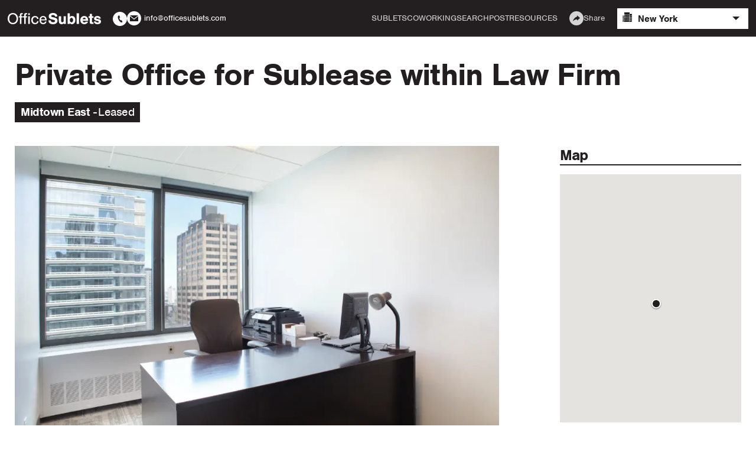

--- FILE ---
content_type: text/html; charset=utf-8
request_url: https://www.officesublets.com/sublets/new-york/midtown-attorney-office_1219
body_size: 69920
content:
<!DOCTYPE html><html><head><meta charSet="utf-8"/><meta name="viewport" content="width=device-width"/><title>Private Office for Sublease within Law Firm | Office Sublets</title><meta name="description" content="Floor plan with windowed office and workstation shown in green  "/><link rel="shortlink" href="https://www.officesublets.com/sublets/new-york/midtown-attorney-office_1219"/><meta name="robots" content="index, follow"/><link rel="canonical" href="https://www.officesublets.com/sublets/new-york/midtown-attorney-office_1219"/><meta property="og:type" content="website"/><meta property="og:url" content="https://www.officesublets.com/sublets/new-york/midtown-attorney-office_1219"/><meta property="og:title" content="Private Office for Sublease within Law Firm | Office Sublets"/><meta property="og:description" content="Located on East 59th Street between Park Avenue and Lexington Avenue, a law firm has one furnished office for sublease with excellent natural light and views of Midtown Manhattan. There is also a nearby support station for rent. The suite is located on a high floor in a Class A building. There is shared use of two conference rooms, a kitchenette, and the reception area. "/><meta property="og:image" content="https://manage.officesublets.commidtown-east-office-space-sublease_1.jpg"/><meta name="next-head-count" content="12"/><link rel="preconnect" href="https://use.typekit.net" crossorigin /><link rel="preload" href="/_next/static/css/ac4af7126b1975a2.css" as="style"/><link rel="stylesheet" href="/_next/static/css/ac4af7126b1975a2.css" data-n-g=""/><link rel="preload" href="/_next/static/css/b44e452a9b15cc82.css" as="style"/><link rel="stylesheet" href="/_next/static/css/b44e452a9b15cc82.css" data-n-p=""/><link rel="preload" href="/_next/static/css/4eb120b1b4cc4b26.css" as="style"/><link rel="stylesheet" href="/_next/static/css/4eb120b1b4cc4b26.css" data-n-p=""/><link rel="preload" href="/_next/static/css/93e80a6c41e5fccd.css" as="style"/><link rel="stylesheet" href="/_next/static/css/93e80a6c41e5fccd.css" data-n-p=""/><noscript data-n-css=""></noscript><script defer="" nomodule="" src="/_next/static/chunks/polyfills-c67a75d1b6f99dc8.js"></script><script src="/_next/static/chunks/webpack-6371ad203a61b91f.js" defer=""></script><script src="/_next/static/chunks/framework-bb5c596eafb42b22.js" defer=""></script><script src="/_next/static/chunks/main-4635e9fb031dc6af.js" defer=""></script><script src="/_next/static/chunks/pages/_app-91793683ae061ce0.js" defer=""></script><script src="/_next/static/chunks/743-90a7e12e3a611891.js" defer=""></script><script src="/_next/static/chunks/935-8de3e1b5476f741b.js" defer=""></script><script src="/_next/static/chunks/618-52d1600189537a95.js" defer=""></script><script src="/_next/static/chunks/791-355015820b6716b0.js" defer=""></script><script src="/_next/static/chunks/120-9925fd0891be0775.js" defer=""></script><script src="/_next/static/chunks/725-96330adeb7f80b22.js" defer=""></script><script src="/_next/static/chunks/518-bd17377b1eb3ccdc.js" defer=""></script><script src="/_next/static/chunks/360-fc35ea99657ec558.js" defer=""></script><script src="/_next/static/chunks/398-c2d6a469abb90fcc.js" defer=""></script><script src="/_next/static/chunks/270-98940e8ce9407e4a.js" defer=""></script><script src="/_next/static/chunks/pages/sublets/%5B...slug%5D-740f454cfbdc4ec0.js" defer=""></script><script src="/_next/static/HQqa-R36LVhbS-NgZGURx/_buildManifest.js" defer=""></script><script src="/_next/static/HQqa-R36LVhbS-NgZGURx/_ssgManifest.js" defer=""></script><style id="__jsx-3519708553">.map-style{width:100%;height:42rem;margin:0;margin-bottom:2rem;}@media (min-width:768px){.map-style{width:45%;}}@media (min-width:1024px){.map-style{width:100%;}}.tag-id{color:var(--color-gamma);font-size:1.6rem;-webkit-text-decoration:none;text-decoration:none;font-weight:700;margin-top:0.4rem;}.tag-name a{color:var(--color-gamma);font-size:1.6rem;-webkit-text-decoration:none;text-decoration:none;font-weight:700;}.transit-map-wrapper{width:100%;-webkit-box-pack:justify;-webkit-justify-content:space-between;-ms-flex-pack:justify;justify-content:space-between;}@media (min-width:1024px){.transit-map-wrapper{width:25%;display:block;}}.transit{padding-top:6rem;width:100%;}@media (min-width:768px){.transit{padding-top:0;width:50%;}}@media (min-width:1024px){.transit{padding-top:6rem;width:100%;}}.padding-mobile{padding-top:2.8rem;}@media (min-width:768px){.padding-mobile{padding-top:7rem;}}@media (min-width:1024px){.padding-mobile{padding-top:3.2rem;}}.button--primary-float{background-color:var(--color-iota) !important;color:var(--color-beta);left:0;top:4.7rem;z-index:15;padding:1.7rem 4rem;width:100%;position:fixed;}@media (min-width:768px){.button--primary-float{top:6rem;}}@media (min-width:1024px){.button--primary-float{position:relative;top:0;padding:1.35rem 4rem;}}.form-style{width:100%;}@media (min-width:1024px){.form-style{position:-webkit-sticky;position:sticky;top:7rem;}}</style><style data-href="https://use.typekit.net/tac8cwc.css">@import url("https://p.typekit.net/p.css?s=1&k=tac8cwc&ht=tk&f=10793.10794.10795.10796.10797.10798&a=1569828&app=typekit&e=css");@font-face{font-family:"nimbus-sans";src:url("https://use.typekit.net/af/da0c19/00000000000000000001518d/27/l?primer=7cdcb44be4a7db8877ffa5c0007b8dd865b3bbc383831fe2ea177f62257a9191&fvd=n4&v=3") format("woff2"),url("https://use.typekit.net/af/da0c19/00000000000000000001518d/27/d?primer=7cdcb44be4a7db8877ffa5c0007b8dd865b3bbc383831fe2ea177f62257a9191&fvd=n4&v=3") format("woff"),url("https://use.typekit.net/af/da0c19/00000000000000000001518d/27/a?primer=7cdcb44be4a7db8877ffa5c0007b8dd865b3bbc383831fe2ea177f62257a9191&fvd=n4&v=3") format("opentype");font-display:auto;font-style:normal;font-weight:400;font-stretch:normal}@font-face{font-family:"nimbus-sans";src:url("https://use.typekit.net/af/7ba522/00000000000000000001011f/27/l?primer=7cdcb44be4a7db8877ffa5c0007b8dd865b3bbc383831fe2ea177f62257a9191&fvd=i4&v=3") format("woff2"),url("https://use.typekit.net/af/7ba522/00000000000000000001011f/27/d?primer=7cdcb44be4a7db8877ffa5c0007b8dd865b3bbc383831fe2ea177f62257a9191&fvd=i4&v=3") format("woff"),url("https://use.typekit.net/af/7ba522/00000000000000000001011f/27/a?primer=7cdcb44be4a7db8877ffa5c0007b8dd865b3bbc383831fe2ea177f62257a9191&fvd=i4&v=3") format("opentype");font-display:auto;font-style:italic;font-weight:400;font-stretch:normal}@font-face{font-family:"nimbus-sans";src:url("https://use.typekit.net/af/360cf4/000000000000000000012544/27/l?primer=7cdcb44be4a7db8877ffa5c0007b8dd865b3bbc383831fe2ea177f62257a9191&fvd=n7&v=3") format("woff2"),url("https://use.typekit.net/af/360cf4/000000000000000000012544/27/d?primer=7cdcb44be4a7db8877ffa5c0007b8dd865b3bbc383831fe2ea177f62257a9191&fvd=n7&v=3") format("woff"),url("https://use.typekit.net/af/360cf4/000000000000000000012544/27/a?primer=7cdcb44be4a7db8877ffa5c0007b8dd865b3bbc383831fe2ea177f62257a9191&fvd=n7&v=3") format("opentype");font-display:auto;font-style:normal;font-weight:700;font-stretch:normal}@font-face{font-family:"nimbus-sans";src:url("https://use.typekit.net/af/a44ffc/000000000000000000010121/27/l?primer=7cdcb44be4a7db8877ffa5c0007b8dd865b3bbc383831fe2ea177f62257a9191&fvd=i7&v=3") format("woff2"),url("https://use.typekit.net/af/a44ffc/000000000000000000010121/27/d?primer=7cdcb44be4a7db8877ffa5c0007b8dd865b3bbc383831fe2ea177f62257a9191&fvd=i7&v=3") format("woff"),url("https://use.typekit.net/af/a44ffc/000000000000000000010121/27/a?primer=7cdcb44be4a7db8877ffa5c0007b8dd865b3bbc383831fe2ea177f62257a9191&fvd=i7&v=3") format("opentype");font-display:auto;font-style:italic;font-weight:700;font-stretch:normal}@font-face{font-family:"nimbus-sans";src:url("https://use.typekit.net/af/50ea52/00000000000000000001011c/27/l?primer=7cdcb44be4a7db8877ffa5c0007b8dd865b3bbc383831fe2ea177f62257a9191&fvd=n3&v=3") format("woff2"),url("https://use.typekit.net/af/50ea52/00000000000000000001011c/27/d?primer=7cdcb44be4a7db8877ffa5c0007b8dd865b3bbc383831fe2ea177f62257a9191&fvd=n3&v=3") format("woff"),url("https://use.typekit.net/af/50ea52/00000000000000000001011c/27/a?primer=7cdcb44be4a7db8877ffa5c0007b8dd865b3bbc383831fe2ea177f62257a9191&fvd=n3&v=3") format("opentype");font-display:auto;font-style:normal;font-weight:300;font-stretch:normal}@font-face{font-family:"nimbus-sans";src:url("https://use.typekit.net/af/bb49eb/00000000000000000001011d/27/l?primer=7cdcb44be4a7db8877ffa5c0007b8dd865b3bbc383831fe2ea177f62257a9191&fvd=i3&v=3") format("woff2"),url("https://use.typekit.net/af/bb49eb/00000000000000000001011d/27/d?primer=7cdcb44be4a7db8877ffa5c0007b8dd865b3bbc383831fe2ea177f62257a9191&fvd=i3&v=3") format("woff"),url("https://use.typekit.net/af/bb49eb/00000000000000000001011d/27/a?primer=7cdcb44be4a7db8877ffa5c0007b8dd865b3bbc383831fe2ea177f62257a9191&fvd=i3&v=3") format("opentype");font-display:auto;font-style:italic;font-weight:300;font-stretch:normal}.tk-nimbus-sans{font-family:"nimbus-sans",sans-serif}</style></head><body><div id="__next" data-reactroot=""><header class="site-header_header__NMDPY"><a class="site-header_header__logo-link__Y3q56" href="/"><svg width="158px" height="19px" viewBox="0 0 158 19"><title>Office Sublets</title><g fill="var(--color-beta)"><path d="M8.77994198,0 C14.0314961,0 17.6145877,3.92539455 17.6145877,9.62266858 C17.6145877,15.0473458 13.8947368,19 8.80729383,19 C3.66514712,19 0,15.0473458 0,9.48637016 C0,3.95265423 3.66514712,0 8.77994198,0 Z M8.80729383,2.2625538 C5.14214671,2.2625538 2.65312889,5.20659971 2.65312889,9.48637016 C2.65312889,13.7934003 5.14214671,16.7374462 8.80729383,16.7374462 C12.4177373,16.7374462 14.9614588,13.7934003 14.9614588,9.5954089 C14.9614588,5.17934003 12.4997928,2.2625538 8.80729383,2.2625538 Z M25.564857,5.42467719 L25.564857,7.41463415 L23.2399503,7.41463415 L23.2399503,18.5911047 L20.7235806,18.5911047 L20.7235806,7.41463415 L18.8636552,7.41463415 L18.8636552,5.42467719 L20.7235806,5.42467719 L20.7235806,3.27116212 C20.7235806,0.981348637 21.708247,0.0817790531 24.2246167,0.0817790531 C24.6622462,0.0817790531 24.9631165,0.109038737 25.564857,0.218077475 L25.564857,2.34433286 C25.1272275,2.28981349 24.9084128,2.2625538 24.6075425,2.2625538 C23.5134687,2.2625538 23.2399503,2.6169297 23.2399503,4.06169297 L23.2399503,5.42467719 L25.564857,5.42467719 Z M32.8130957,5.42467719 L32.8130957,7.41463415 L30.488189,7.41463415 L30.488189,18.5911047 L27.9718193,18.5911047 L27.9718193,7.41463415 L26.1118939,7.41463415 L26.1118939,5.42467719 L27.9718193,5.42467719 L27.9718193,3.27116212 C27.9718193,0.981348637 28.9564857,0.0817790531 31.4728554,0.0817790531 C31.9104849,0.0817790531 32.2113552,0.109038737 32.8130957,0.218077475 L32.8130957,2.34433286 C32.3754662,2.28981349 32.1566515,2.2625538 31.8557812,2.2625538 C30.7617074,2.2625538 30.488189,2.6169297 30.488189,4.06169297 L30.488189,5.42467719 L32.8130957,5.42467719 Z M37.3808537,5.42467719 L37.3808537,18.5911047 L34.864484,18.5911047 L34.864484,5.42467719 L37.3808537,5.42467719 Z M37.3808537,0.408895265 L37.3808537,3.32568149 L34.864484,3.32568149 L34.864484,0.408895265 L37.3808537,0.408895265 Z M52.1690841,9.89526542 L49.7894737,9.89526542 C49.4065479,8.09612626 48.2577704,7.16929699 46.4525487,7.16929699 C44.0455864,7.16929699 42.4318276,9.07747489 42.4318276,11.9670014 C42.4318276,14.938307 44.0182346,16.8464849 46.4525487,16.8464849 C48.4218815,16.8464849 49.5980108,15.7833572 49.9535847,13.6571019 L52.3331952,13.6571019 C51.9776212,17.010043 49.8168255,18.9454806 46.397845,18.9454806 C42.4591794,18.9454806 39.8881061,16.1922525 39.8881061,11.9942611 C39.8881061,7.79626973 42.4865313,5.07030129 46.4799005,5.07030129 C49.7074182,5.07030129 51.8135102,6.84218077 52.1690841,9.89526542 Z M66,12.6212339 L56.3721508,12.6212339 C56.5636138,15.3199426 57.931206,16.8464849 60.201409,16.8464849 C61.7604642,16.8464849 62.7998342,16.1104735 63.4015748,14.5566714 L65.8085371,14.5566714 C65.1794447,17.3098996 63.0733527,18.9454806 60.1467053,18.9454806 C56.4268545,18.9454806 53.8557812,16.1104735 53.8557812,11.9942611 C53.8557812,7.87804878 56.3721508,5.07030129 60.0646498,5.07030129 C62.6904269,5.07030129 64.6050559,6.46054519 65.480315,8.99569584 C65.8085371,9.97704448 65.9726482,11.0401722 66,12.6212339 Z M56.3995027,10.794835 L63.374223,10.794835 C63.2648156,8.39598278 62.0613344,7.06025825 60.0646498,7.06025825 C58.0132615,7.06025825 56.5362619,8.58680057 56.3995027,10.794835 Z"></path><path d="M84.1199019,6.1061693 L80.0260656,6.1061693 L80.0260656,5.80631277 C80.0260656,4.27977044 78.825207,3.40746055 76.7509966,3.40746055 C74.8132475,3.40746055 73.6396811,4.11621234 73.6396811,5.26111908 C73.6396811,6.02439024 74.1855259,6.54232425 75.3045078,6.81492109 L78.9889605,7.65997131 C81.0085863,8.15064562 82.1275682,8.64131994 83.00092,9.45911047 C83.9288562,10.3041607 84.3928243,11.4763271 84.3928243,12.9210904 C84.3928243,16.6829268 81.4998467,19 76.7782889,19 C71.8656854,19 69.0272922,16.6556671 69,12.5939742 L73.0938363,12.5939742 C73.175713,14.6657102 74.3492794,15.5925395 76.8328734,15.5925395 C78.934376,15.5925395 80.2171113,14.8292683 80.2171113,13.5480631 C80.2171113,12.6484935 79.5620975,12.0215208 78.2520699,11.6944046 L74.9497087,10.8766141 C73.0119595,10.4131994 71.8111009,9.89526542 70.9923336,9.18651363 C70.0643974,8.42324247 69.5458448,7.08751793 69.5458448,5.61549498 C69.5458448,2.0989957 72.2477768,0 76.8601656,0 C79.8077277,0 81.8819381,0.8723099 83.0555045,2.58967001 C83.6559338,3.4892396 83.9561484,4.47058824 84.1199019,6.1061693 Z M98.5484003,5.42467719 L98.5484003,18.5911047 L94.8639477,18.5911047 L94.8639477,17.1463415 C93.9360115,18.4548063 92.980783,18.9454806 91.3705407,18.9454806 C90.0059287,18.9454806 88.7504855,18.4548063 87.8771338,17.5824964 C86.9764898,16.6829268 86.6216907,15.5652798 86.6216907,13.6843615 L86.6216907,5.42467719 L90.497189,5.42467719 L90.497189,12.8393113 C90.497189,14.1205165 90.5517735,14.4476327 90.9065726,14.9110473 C91.2613718,15.4017217 91.8890933,15.6743185 92.5986916,15.6743185 C93.3082899,15.6743185 93.9087192,15.4017217 94.2635184,14.9110473 C94.6183175,14.4476327 94.672902,14.1477762 94.672902,12.8393113 L94.672902,5.42467719 L98.5484003,5.42467719 Z M101.486865,18.5911047 L101.486865,0.408895265 L105.362363,0.408895265 L105.362363,6.35150646 C106.617806,5.42467719 107.654912,5.07030129 108.992231,5.07030129 C112.349177,5.07030129 114.614433,7.79626973 114.614433,11.830703 C114.614433,15.974175 112.185424,18.9454806 108.801186,18.9454806 C107.163651,18.9454806 106.235715,18.4548063 105.19861,17.0918221 L105.19861,18.5911047 L101.486865,18.5911047 Z M108.009711,8.20516499 C106.317592,8.20516499 105.19861,9.73170732 105.19861,11.9942611 C105.19861,14.2840746 106.317592,15.8106169 108.009711,15.8106169 C109.70183,15.8106169 110.793519,14.338594 110.793519,12.0487805 C110.793519,9.67718795 109.729122,8.20516499 108.009711,8.20516499 Z M120.74609,0.408895265 L120.74609,18.5911047 L116.870592,18.5911047 L116.870592,0.408895265 L120.74609,0.408895265 Z M136.266278,13.1391679 L126.905039,13.1391679 C127.15067,14.938307 128.215067,15.9196557 129.879894,15.9196557 C130.916999,15.9196557 131.653889,15.5652798 132.172442,14.7474892 L136.102525,14.7474892 C135.365634,17.3098996 132.909333,18.9454806 129.770725,18.9454806 C125.704181,18.9454806 123.002249,16.1649928 123.002249,12.0215208 C123.002249,7.90530846 125.758765,5.07030129 129.743432,5.07030129 C132.527241,5.07030129 134.628744,6.46054519 135.611264,8.94117647 C136.075233,10.0860832 136.266278,11.312769 136.266278,13.1391679 Z M126.932332,10.4131994 L132.281611,10.4131994 C132.117858,8.85939742 131.217214,8.0143472 129.71614,8.0143472 C128.215067,8.0143472 127.232546,8.85939742 126.932332,10.4131994 Z M145.154452,5.58823529 L145.154452,8.31420373 L142.780027,8.31420373 L142.780027,13.4390244 C142.780027,15.5107604 142.861903,15.6743185 143.762547,15.6743185 L145.154452,15.6743185 L145.154452,18.5911047 L142.780027,18.5911047 C141.087908,18.5911047 140.241848,18.3457676 139.668711,17.7187948 C139.068282,17.0645624 138.904528,16.3558106 138.904528,14.3113343 L138.904528,8.31420373 L137.048656,8.31420373 L137.048656,5.58823529 L138.904528,5.58823529 L138.904528,1.41750359 L142.780027,1.41750359 L142.780027,5.58823529 L145.154452,5.58823529 Z M157.699785,9.37733142 L154.069917,9.37733142 C153.906164,8.39598278 153.114689,7.87804878 151.831953,7.87804878 C150.712971,7.87804878 149.976081,8.31420373 149.976081,8.96843615 C149.976081,9.45911047 150.358172,9.70444763 151.586323,9.97704448 L154.015333,10.4949785 C155.625575,10.8220947 156.444342,11.1764706 157.017479,11.7761836 C157.645201,12.3758967 158,13.3572453 158,14.420373 C158,17.2008608 155.734744,18.9454806 152.077584,18.9454806 C148.420423,18.9454806 146.155167,17.2281205 145.936829,14.3113343 L149.566697,14.3113343 C149.785035,15.5652798 150.603803,16.1377331 152.15946,16.1377331 C153.387611,16.1377331 154.179086,15.6470588 154.179086,14.856528 C154.179086,14.2295552 153.74241,13.902439 152.705305,13.6571019 L150.303588,13.1119082 C147.41061,12.4849354 146.291628,11.4218077 146.291628,9.32281205 C146.291628,6.67862267 148.393131,5.07030129 151.91383,5.07030129 C155.298068,5.07030129 157.344986,6.59684362 157.699785,9.37733142 Z"></path></g></svg></a><ul class="site-header_header__contact-list__eiiaB"><li><a href="tel:+1-212-390-0112" class="site-header_header__contact-link__TKJx_"><svg width="24px" height="25px" viewBox="0 0 24 25"><g fill="var(--color-beta)"><path d="M12,1 C5.373,1 0,6.373 0,13 C0,19.627 5.373,25 12,25 C18.627,25 24,19.627 24,13 C24,6.373 18.627,1 12,1 Z M15.445,18.827 C11.761,20.511 6.044,9.397 9.645,7.519 L10.698,7 L12.444,10.409 L11.402,10.922 C10.307,11.509 12.587,15.962 13.707,15.419 L14.739,14.914 L16.499,18.311 L15.445,18.827 L15.445,18.827 Z"></path></g></svg><span style="display:none">+1-212-390-0112</span></a></li><li><a href="mailto:info@officesublets.com?subject=Office Sublets" target="_blank" rel="noopener noreferrer" class="site-header_header__contact-link__TKJx_"><svg width="24px" height="24px" viewBox="0 0 24 24"><g transform="translate(-222.000000, -11.000000)" fill="var(--color-beta)"><path d="M234,11 C227.373,11 222,16.373 222,23 C222,29.627 227.373,35 234,35 C240.627,35 246,29.627 246,23 C246,16.373 240.627,11 234,11 Z M240.99,17.98 L234,23.646 L227.009,17.98 L240.99,17.98 Z M241,27.98 L227,27.98 L227,19.475 L234,25.148 L241,19.476 L241,27.98 Z"></path></g></svg><span>info@officesublets.com</span></a></li></ul><nav class="site-header_header__menu__HXfRQ"><ul class="site-header_header__menu-list__kIjrZ"></ul></nav><div class="share-dropdown_share___j4UB site-header_header__share-dropdown__HQKuM"><div class="share-dropdown_share__label__EVHEH"><span style="box-sizing:border-box;display:inline-block;overflow:hidden;width:initial;height:initial;background:none;opacity:1;border:0;margin:0;padding:0;position:relative;max-width:100%"><span style="box-sizing:border-box;display:block;width:initial;height:initial;background:none;opacity:1;border:0;margin:0;padding:0;max-width:100%"><img style="display:block;max-width:100%;width:initial;height:initial;background:none;opacity:1;border:0;margin:0;padding:0" alt="" aria-hidden="true" src="data:image/svg+xml,%3csvg%20xmlns=%27http://www.w3.org/2000/svg%27%20version=%271.1%27%20width=%2724%27%20height=%2724%27/%3e"/></span><img alt="Share" src="[data-uri]" decoding="async" data-nimg="intrinsic" style="position:absolute;top:0;left:0;bottom:0;right:0;box-sizing:border-box;padding:0;border:none;margin:auto;display:block;width:0;height:0;min-width:100%;max-width:100%;min-height:100%;max-height:100%"/><noscript><img alt="Share" srcSet="/_next/static/media/icon-share.81dbffe4.svg 1x, /_next/static/media/icon-share.81dbffe4.svg 2x" src="/_next/static/media/icon-share.81dbffe4.svg" decoding="async" data-nimg="intrinsic" style="position:absolute;top:0;left:0;bottom:0;right:0;box-sizing:border-box;padding:0;border:none;margin:auto;display:block;width:0;height:0;min-width:100%;max-width:100%;min-height:100%;max-height:100%" loading="lazy"/></noscript></span>Share</div></div><div class="site-header_header__location-dropdown__9dX9T"><div class="select-dropdown_select-dropdown__BkLRf   select-dropdown_select-dropdown--has-icon__W4pWa" style="width:100%"><div class="select-dropdown_select-dropdown__item___L_t5 select-dropdown_select-dropdown__item--selected__lMn5K"><div class="select-dropdown_select-dropdown__icon__5xsft"><span style="box-sizing:border-box;display:inline-block;overflow:hidden;width:16px;height:16px;background:none;opacity:1;border:0;margin:0;padding:0;position:relative"><img alt="Select" aria-hidden="true" src="[data-uri]" decoding="async" data-nimg="fixed" style="position:absolute;top:0;left:0;bottom:0;right:0;box-sizing:border-box;padding:0;border:none;margin:auto;display:block;width:0;height:0;min-width:100%;max-width:100%;min-height:100%;max-height:100%"/><noscript><img alt="Select" aria-hidden="true" srcSet="/_next/image?url=%2F_next%2Fstatic%2Fmedia%2Ficon-location.91eae8b6.png&amp;w=16&amp;q=75 1x, /_next/image?url=%2F_next%2Fstatic%2Fmedia%2Ficon-location.91eae8b6.png&amp;w=32&amp;q=75 2x" src="/_next/image?url=%2F_next%2Fstatic%2Fmedia%2Ficon-location.91eae8b6.png&amp;w=32&amp;q=75" decoding="async" data-nimg="fixed" style="position:absolute;top:0;left:0;bottom:0;right:0;box-sizing:border-box;padding:0;border:none;margin:auto;display:block;width:0;height:0;min-width:100%;max-width:100%;min-height:100%;max-height:100%" loading="lazy"/></noscript></span></div></div></div></div><div class="site-header_header__overlay-icon-container__GT18y"><span style="box-sizing:border-box;display:inline-block;overflow:hidden;width:31px;height:21px;background:none;opacity:1;border:0;margin:0;padding:0;position:relative"><img alt="Open Menu" src="[data-uri]" decoding="async" data-nimg="fixed" class="site-header_header__overlay-icon__ctoyA" style="position:absolute;top:0;left:0;bottom:0;right:0;box-sizing:border-box;padding:0;border:none;margin:auto;display:block;width:0;height:0;min-width:100%;max-width:100%;min-height:100%;max-height:100%"/><noscript><img alt="Open Menu" srcSet="/_next/static/media/icon-menu.626215f4.svg 1x, /_next/static/media/icon-menu.626215f4.svg 2x" src="/_next/static/media/icon-menu.626215f4.svg" decoding="async" data-nimg="fixed" style="position:absolute;top:0;left:0;bottom:0;right:0;box-sizing:border-box;padding:0;border:none;margin:auto;display:block;width:0;height:0;min-width:100%;max-width:100%;min-height:100%;max-height:100%" class="site-header_header__overlay-icon__ctoyA" loading="lazy"/></noscript></span></div></header><main><div class="content-block_content-block__WFuUg layout_wrapper__vRp9T layout_screen-gutter__ny3M0 layout_grid__sLFPH  layout_align-justify__3w5eK "><div class="jsx-3519708553 layout_padding-bottom-small__KLrpV"><h1 class="jsx-3519708553 layout_large-12__2Wl_A padding-mobile">Private Office for Sublease within Law Firm</h1><span class="label_label__v3Rg0 ">Midtown East<!-- --> <em>Leased</em></span></div><div class="jsx-3519708553 layout_large-12__2Wl_A layout_grid__sLFPH layout_align-justify__3w5eK"><div class="jsx-3519708553 layout_large-8__0_3kN"><span style="box-sizing:border-box;display:inline-block;overflow:hidden;width:initial;height:initial;background:none;opacity:1;border:0;margin:0;padding:0;position:relative;max-width:100%"><span style="box-sizing:border-box;display:block;width:initial;height:initial;background:none;opacity:1;border:0;margin:0;padding:0;max-width:100%"><img style="display:block;max-width:100%;width:initial;height:initial;background:none;opacity:1;border:0;margin:0;padding:0" alt="" aria-hidden="true" src="data:image/svg+xml,%3csvg%20xmlns=%27http://www.w3.org/2000/svg%27%20version=%271.1%27%20width=%27926%27%20height=%27618%27/%3e"/></span><img src="[data-uri]" decoding="async" data-nimg="intrinsic" style="position:absolute;top:0;left:0;bottom:0;right:0;box-sizing:border-box;padding:0;border:none;margin:auto;display:block;width:0;height:0;min-width:100%;max-width:100%;min-height:100%;max-height:100%;object-fit:cover"/><noscript><img srcSet="/_next/image?url=https%3A%2F%2Fmanage.officesublets.com%2Fsites%2Fdefault%2Ffiles%2F2022-10%2Fmidtown-east-office-space-sublease_1.jpg&amp;w=1080&amp;q=75 1x, /_next/image?url=https%3A%2F%2Fmanage.officesublets.com%2Fsites%2Fdefault%2Ffiles%2F2022-10%2Fmidtown-east-office-space-sublease_1.jpg&amp;w=1920&amp;q=75 2x" src="/_next/image?url=https%3A%2F%2Fmanage.officesublets.com%2Fsites%2Fdefault%2Ffiles%2F2022-10%2Fmidtown-east-office-space-sublease_1.jpg&amp;w=1920&amp;q=75" decoding="async" data-nimg="intrinsic" style="position:absolute;top:0;left:0;bottom:0;right:0;box-sizing:border-box;padding:0;border:none;margin:auto;display:block;width:0;height:0;min-width:100%;max-width:100%;min-height:100%;max-height:100%;object-fit:cover" loading="lazy"/></noscript></span><div class="jsx-3519708553"><h3 class="jsx-3519708553">Move-in ready office space in Midtown East</h3><p>Located on East 59th Street between Park Avenue and Lexington Avenue, a law firm has one <a href="/sublets/new-york">furnished office for sublease</a> with excellent natural light and views of Midtown Manhattan. There is also a nearby support station for rent. The suite is located on a high floor in a Class A building. There is shared use of two conference rooms, a kitchenette, and the reception area. </p>
</div><div class="workspace-info_workspace__container__7QHWH layout_padding-bottom-small__KLrpV layout_padding-top-small__T8Hak"><div class="workspace-info_workspace__item__m9V83"><p class="workspace-info_workspace__label__9cGJd ">Private Offices</p><div class="workspace-info_icon__container__2tWuI"><svg width="140px" height="120px" viewBox="0 0 130 100"><g transform="translate(-106.000000, -1142.000000)" fill="var(--color-alpha)" fill-rule="nonzero"><g transform="translate(99.000000, 1088.000000)"><g transform="translate(0.000000, 1.000000)"><g transform="translate(7.000000, 53.000000)"><path d="M129.771459,37.3172098 C129.474308,36.736008 128.918515,36.32975 128.273406,36.2222061 C124.128212,35.5493841 119.934926,37.1098176 117.244349,40.3264119 C116.65008,32.8589802 114.689818,21.1123892 108.220951,17.8911845 C107.278473,17.4217241 106.132803,17.7358185 105.563247,18.6198148 C105.311508,19.0108876 99.9919746,27.6494793 103.997101,45.6758757 C101.76031,44.815174 99.3786078,44.3910327 96.9814238,44.4265011 C96.2215811,44.4263829 95.5231565,44.8428314 95.1634811,45.5104827 C94.8038058,46.178134 94.8410864,46.9889412 95.2605195,47.6209482 C95.3327397,47.7279786 102.030648,57.9452693 103.008716,67.0675562 L101.108293,67.0675562 C100.530028,67.0655656 99.9774609,67.3057092 99.5851677,67.7295009 C99.1928746,68.1532926 98.9968585,68.7218383 99.0448582,69.296671 L101.108293,93.9960038 C101.19759,95.0655569 102.095789,95.8871472 103.171727,95.883457 L119.679202,95.883457 C120.75514,95.8871472 121.653339,95.0655569 121.742636,93.9960038 L123.806071,69.296671 C123.855254,68.735827 123.66963,68.1796764 123.293236,67.7601671 C122.916842,67.3406579 122.383224,67.0951766 121.818983,67.0819642 C122.526741,53.8431218 129.707493,39.3260889 129.785903,39.171718 C130.07637,38.5862833 130.07101,37.898072 129.771459,37.3172098 Z M108.105398,22.9813054 C111.87942,27.3716118 113.334141,38.6941976 113.365093,45.9825591 C112.424706,47.8252015 111.621245,49.7342422 110.961192,51.6942798 C110.553315,50.9903724 110.088896,50.3206103 109.5725,49.6915756 C109.440441,49.5310299 109.28981,49.3951836 109.159813,49.2408127 C105.119609,35.2898062 106.834323,26.6903219 108.111589,22.9813054 L108.105398,22.9813054 Z M100.858617,48.9650035 C103.026289,49.4436281 104.975138,50.62217 106.403065,52.317938 C110.080105,56.7020695 109.910904,63.8442933 109.605515,67.0675562 L107.129394,67.0675562 C106.223863,60.6876936 104.094819,54.5415448 100.858617,48.9650035 Z M117.780842,91.7668891 L105.070087,91.7668891 L103.351246,71.1841117 L119.499683,71.1841117 L117.780842,91.7668891 Z M117.667353,67.0675562 L113.746828,67.0675562 C114.000169,64.1655191 113.873928,61.2429363 113.371283,58.3733911 C113.389854,58.3095844 113.433186,58.2581275 113.445567,58.1922626 C114.246734,54.4390369 115.532668,50.8053522 117.271174,47.3821879 C117.293872,47.3369058 117.320696,47.2977986 117.341331,47.2504582 C119.097313,44.0127873 121.497088,41.1229653 124.67684,40.3675774 C120.853449,48.811656 118.483781,57.838007 117.667353,67.0675562 L117.667353,67.0675562 Z M88.7276863,44.4265011 L78.4105145,44.4265011 L78.4105145,42.3682234 C78.4105145,38.9579572 75.6390214,36.1933902 72.2202114,36.1933902 L65.1777099,36.1933902 C71.6374554,32.3543246 74.063897,24.2138048 70.7562278,17.4779029 C67.4485587,10.742001 59.5133435,7.66418064 52.512747,10.4018304 C45.5121505,13.1394802 41.7881884,20.7767327 43.9511605,27.9602792 L30.951524,27.9602792 C30.3164197,27.9604542 29.7167789,28.2523561 29.3258589,28.7516439 C28.934939,29.2509318 28.7962974,29.9019736 28.9499926,30.5166602 L32.4351333,44.4265011 L22.3016071,44.4265011 C22.3016071,44.4162097 22.3016071,44.4038601 22.2850996,44.3915104 L4.95225092,21.3387997 L17.4587266,11.9818691 C17.6652149,13.8063009 18.4831732,15.507754 19.7800903,16.8105887 L24.5404334,21.5610937 C25.3462042,22.3646082 26.6523588,22.3646082 27.4581296,21.5610937 L38.8813023,10.1644099 C39.6868298,9.36065276 39.6868298,8.05776234 38.8813023,7.25400519 L34.1209592,2.50761673 C30.9516991,-0.501132906 26.0031076,-0.595836947 22.7204843,2.28943929 C22.6691062,2.15881521 22.6040942,2.03394523 22.5265214,1.91689102 C21.2176365,0.296955697 19.0595782,-0.377335167 17.0581087,0.208271342 C15.0566392,0.793877852 13.6056525,2.52413293 13.3813803,4.59265207 C13.2318751,5.94990989 13.6339585,7.3103152 14.4976983,8.36959172 C14.6264304,8.50570837 14.7745162,8.6222165 14.9372098,8.71538238 L0.82538218,19.280522 C0.387576723,19.6080555 0.0981407939,20.095657 0.0207469921,20.6360598 C-0.0566468097,21.1764625 0.0843412135,21.7253995 0.412695306,22.1621108 L17.1533383,44.4265011 L2.0634428,44.4265011 C0.923839467,44.4265011 0,45.3480234 0,46.4847788 C0,47.6215343 0.923839467,48.5430566 2.0634428,48.5430566 L41.2686958,48.5430566 L41.2686958,69.4181094 C37.6356376,70.3537887 35.0924546,73.6161487 35.0783927,77.3589449 L35.0783927,93.8251668 C35.0783927,94.9619222 36.0022238,95.8834445 37.1418271,95.8834445 L47.4589989,95.8834445 C48.5986023,95.8834445 49.5224333,94.9619222 49.5224333,93.8251668 L49.5224333,79.4172226 L63.9664739,79.4172226 L63.9664739,90.0811596 L55.3000495,91.8080546 C54.2611546,92.0184813 53.5511368,92.9799286 53.6576751,94.0320221 C53.7642134,95.0841155 54.6526406,95.8845073 55.7127364,95.8834445 C55.8513725,95.8843493 55.9897121,95.8705499 56.1254233,95.842279 L63.9664739,94.2779879 L63.9664739,97.9417223 C63.9664739,99.0784777 64.8903049,100 66.0299083,100 C67.1695116,100 68.0933426,99.0784777 68.0933426,97.9417223 L68.0933426,94.2779879 L75.9343932,95.842279 C77.0316256,96.0222548 78.0744929,95.3025879 78.2925677,94.2149386 C78.5106426,93.1272892 77.8254843,92.0628809 76.7432595,91.8080546 L68.0933426,90.0791013 L68.0933426,79.4172226 L76.3470801,79.4172226 C77.4866834,79.4172226 78.4105145,78.4957003 78.4105145,77.3589449 L78.4105145,48.5430566 L88.7276863,48.5430566 C89.8672897,48.5430566 90.7911207,47.6215343 90.7911207,46.4847788 C90.7911207,45.3480234 89.8672897,44.4265011 88.7276863,44.4265011 Z M28.2835033,4.21185705 C29.3791404,4.20905134 30.430424,4.6433359 31.203263,5.41802145 L34.504758,8.71126583 L25.9992815,17.1954867 L22.6977865,13.9022423 C21.0867315,12.294728 21.0867315,9.68894714 22.6977865,8.08143284 L25.3658071,5.42007972 C26.1374099,4.64456376 27.1881462,4.20945708 28.2835033,4.21185705 L28.2835033,4.21185705 Z M17.8610963,4.34565875 C18.3039871,3.99347219 18.9487026,4.06329494 19.3055004,4.50208785 C19.475826,4.71208815 19.6862323,4.88628896 19.9245307,5.01459901 L19.7697731,5.16896984 C19.352967,5.58830365 18.9828368,6.05136291 18.6658357,6.5500742 C18.4708006,6.53198355 18.2741767,6.54168622 18.0818838,6.57889009 C18.0115265,6.29253602 17.8806757,6.02447095 17.698085,5.79262799 C17.5251077,5.58090739 17.4447942,5.30867225 17.4752341,5.03724007 C17.5062922,4.76462202 17.6451978,4.51566139 17.8610963,4.34565875 Z M74.2836457,42.3682234 L74.2836457,69.125834 L57.7761708,69.125834 L57.7761708,42.3682234 C57.7761708,41.231468 58.7000018,40.3099456 59.8396052,40.3099456 L72.2202114,40.3099456 C73.3598147,40.3099456 74.2836457,41.231468 74.2836457,42.3682234 Z M47.4589989,69.125834 L45.3954824,69.125834 L45.3954824,44.4265011 C45.3796044,40.8551848 47.6911341,37.6874835 51.103024,36.6050457 C51.6200305,36.8720637 52.1526707,37.1078192 52.6980588,37.311035 L52.8198014,37.3542588 C53.6663123,37.6641831 54.5402739,37.8936708 55.4300459,38.0396653 C54.2887016,39.1926481 53.6488908,40.7478736 53.649302,42.3682234 L53.649302,69.125834 L47.4589989,69.125834 Z M55.8757477,23.6852364 C56.5096444,27.6639367 59.0519711,31.0828898 62.6850811,32.842514 L62.6211147,32.8775047 C62.0589192,33.1762298 61.4704384,33.4228843 60.8630686,33.6143682 C60.6567252,33.6781748 60.4503817,33.7522728 60.2440383,33.8037297 C59.9407134,33.879886 59.625008,33.9313429 59.32581,33.9786833 C59.026612,34.0260237 58.6737647,34.0589562 58.3415518,34.0774807 C58.0464807,34.0939469 57.7514096,34.1104131 57.4563385,34.10218 C56.9790426,34.0875016 56.503327,34.0400489 56.0325687,33.9601588 C55.7932104,33.9189933 55.5559154,33.865478 55.3206839,33.8078463 C54.9344011,33.7129783 54.5540679,33.5954522 54.1816681,33.4558808 C53.9753247,33.3797245 53.7689812,33.3118013 53.5626378,33.2212371 C51.0381665,32.1170609 49.0678739,30.0425127 48.0988962,27.4683883 C47.1299185,24.8942639 47.244426,22.0388518 48.4164325,19.5501564 C50.3309318,21.7693147 52.9755296,23.2353505 55.8757477,23.6852364 L55.8757477,23.6852364 Z M36.689935,44.4265011 L33.5947834,32.0768347 L45.3955646,32.0768347 C45.5563244,32.0643952 45.7149856,32.0326041 45.868091,31.9821539 C46.3189998,32.6329345 46.8228002,33.2456219 47.3743981,33.8140211 C43.5845675,36.0093492 41.2570021,40.0549512 41.2686958,44.4265011 L36.689935,44.4265011 Z M45.3955646,91.7668891 L39.2052615,91.7668891 L39.2052615,77.3589449 C39.2052615,75.0854341 41.0529235,73.2423894 43.3321302,73.2423894 L45.3955646,73.2423894 L45.3955646,91.7668891 Z M74.2836457,75.3006672 L49.5224333,75.3006672 L49.5224333,73.2423894 L74.2836457,73.2423894 L74.2836457,75.3006672 Z"></path></g></g></g></g></svg><div class="workspace-info_workspace__number__vnWd5 
                ">1</div></div></div><div class="workspace-info_workspace__item__m9V83"><p class="workspace-info_workspace__label__9cGJd ">Open Workspaces</p><div class="workspace-info_icon__container__2tWuI"><svg width="140px" height="120px" viewBox="0 0 169 100"><g transform="translate(-449.000000, -1142.000000)" fill="var(--color-alpha)" fill-rule="nonzero"><g transform="translate(99.000000, 1088.000000)"><g transform="translate(343.000000, 2.000000)"><g transform="translate(7.000000, 52.000000)"><path d="M41.2782968,42.4053624 L59.8185265,42.4053624 C60.7640174,42.4051016 61.5879425,41.7622116 61.8167512,40.8461932 L65.9368023,24.3905825 C66.0902436,23.776292 65.9518311,23.1256698 65.5615569,22.6267037 C65.1712828,22.1277376 64.5726325,21.8358489 63.9385775,21.8358489 L45.3983479,21.8358489 C44.452857,21.8361097 43.6289319,22.4789997 43.4001231,23.395018 L39.2800721,39.8506288 C39.1266307,40.4649193 39.2650433,41.1155415 39.6553174,41.6145076 C40.0455916,42.1134737 40.6442418,42.4053624 41.2782968,42.4053624 Z M47.0072278,25.9497516 L61.2996848,25.9497516 L58.2096465,38.2914597 L43.9171895,38.2914597 L47.0072278,25.9497516 Z M111.319164,42.4053624 L129.859394,42.4053624 C130.804885,42.4051016 131.62881,41.7622116 131.857619,40.8461932 L135.97767,24.3905825 C136.131111,23.776292 135.992699,23.1256698 135.602424,22.6267037 C135.21215,22.1277376 134.6135,21.8358489 133.979445,21.8358489 L115.439215,21.8358489 C114.493725,21.8361097 113.669799,22.4789997 113.440991,23.395018 L109.32094,39.8506288 C109.167498,40.4649193 109.305911,41.1155415 109.696185,41.6145076 C110.086459,42.1134737 110.685109,42.4053624 111.319164,42.4053624 Z M117.048095,25.9497516 L131.340552,25.9497516 L128.250514,38.2914597 L113.958057,38.2914597 L117.048095,25.9497516 Z M168.175869,19.3325391 L154.087354,8.78243569 C154.249779,8.68932985 154.39762,8.5728968 154.526139,8.43686787 C155.717837,7.01066456 156.046673,5.05362281 155.386389,3.31716427 C154.726105,1.58070573 153.179331,0.33473317 151.339962,0.057647621 C149.500594,-0.219437928 147.654529,0.515431739 146.51058,1.9800976 C146.433136,2.09707638 146.368231,2.22186589 146.316938,2.35240579 C143.039738,-0.531011117 138.099321,-0.436368105 134.935297,2.57044263 L130.182818,7.31377243 C129.378621,8.11701163 129.378621,9.41906244 130.182818,10.2223016 L141.587119,21.6116412 C142.391559,22.4146379 143.695556,22.4146379 144.5,21.6116412 L149.252474,16.8641975 C150.547249,15.5622024 151.363856,13.8618458 151.570003,12.0385897 L164.055818,21.3894905 L146.751603,44.4273455 C146.751603,44.4396872 146.751603,44.452029 146.735123,44.4623137 L107.199113,44.4623137 C107.210788,40.0935809 104.887068,36.050586 101.103498,33.8566726 C105.358431,29.4450795 106.352703,22.8286096 103.58183,17.3643823 C100.810957,11.9001549 94.8814469,8.78421666 88.801864,9.5975581 C82.7222812,10.4108995 77.823365,14.975491 76.5907682,20.9753124 C75.3581713,26.9751337 78.0616929,33.0969038 83.3295977,36.2345083 L76.2987306,36.2345083 C72.8855686,36.2345083 70.1186541,38.9972938 70.1186541,42.4053624 L70.1186541,44.4623137 L37.1582458,44.4623137 C37.1699202,40.0935809 34.8462,36.050586 31.0626303,33.8566726 C35.317564,29.4450795 36.3118351,22.8286096 33.5409621,17.3643823 C30.7700892,11.9001549 24.8405794,8.78421666 18.7609965,9.5975581 C12.6814136,10.4108995 7.78249748,14.975491 6.54990066,20.9753124 C5.31730384,26.9751337 8.02082539,33.0969038 13.2887302,36.2345083 L6.25786309,36.2345083 C2.84470106,36.2345083 0.0777865457,38.9972938 0.0777865457,42.4053624 L0.0777865457,77.3735352 C0.0777865457,78.5095581 1.00009138,79.4304866 2.13781206,79.4304866 L10.3779141,79.4304866 L10.3779141,90.0854945 L1.72580696,91.8133337 C0.982895378,91.9353142 0.365801838,92.452259 0.116373938,93.16157 C-0.133053962,93.870881 0.0249182462,94.6595634 0.528379041,95.2185214 C1.03183984,95.7774793 1.8005867,96.0176696 2.53333696,95.8449583 L10.3614339,94.2816753 L10.3614339,97.9430487 C10.3614339,99.0790715 11.2837388,100 12.4214594,100 C13.5591801,100 14.4814849,99.0790715 14.4814849,97.9430487 L14.4814849,94.2816753 L22.3095819,95.8449583 C22.4504558,95.8743951 22.5941569,95.8881919 22.7380672,95.8860973 C23.7964117,95.8871594 24.6833712,95.0872834 24.7897335,94.035868 C24.8960958,92.9844525 24.187251,92.0236247 23.1500723,91.8133337 L14.4979651,90.0875515 L14.4979651,79.4304866 L28.9181438,79.4304866 L28.9181438,93.829146 C28.9181438,94.9651688 29.8404486,95.8860973 30.9781693,95.8860973 L41.2782968,95.8860973 C42.4160175,95.8860973 43.3383224,94.9651688 43.3383224,93.829146 L43.3383224,77.3735352 C43.3242837,73.633151 40.7853021,70.3728933 37.1582458,69.4378169 L37.1582458,48.5762164 L70.1186541,48.5762164 L70.1186541,77.3735352 C70.1186541,78.5095581 71.0409589,79.4304866 72.1786796,79.4304866 L80.4187816,79.4304866 L80.4187816,90.0854945 L71.7666745,91.8133337 C70.6862376,92.0679957 70.0022112,93.1317181 70.2199258,94.2186666 C70.4376404,95.305615 71.4787848,96.0248181 72.5742045,95.8449583 L80.4023014,94.2816753 L80.4023014,97.9430487 C80.4023014,99.0790715 81.3246063,100 82.4623269,100 C83.6000476,100 84.5223525,99.0790715 84.5223525,97.9430487 L84.5223525,94.2816753 L92.3504494,95.8449583 C92.4913233,95.8743951 92.6350244,95.8881919 92.7789347,95.8860973 C93.8372792,95.8871594 94.7242387,95.0872834 94.830601,94.035868 C94.9369633,92.9844525 94.2281185,92.0236247 93.1909398,91.8133337 L84.5388327,90.0875515 L84.5388327,79.4304866 L98.9590113,79.4304866 L98.9590113,93.829146 C98.9590113,94.9651688 99.8813161,95.8860973 101.019037,95.8860973 L111.319164,95.8860973 C112.456885,95.8860973 113.37919,94.9651688 113.37919,93.829146 L113.37919,77.3735352 C113.365151,73.633151 110.82617,70.3728933 107.199113,69.4378169 L107.199113,48.5762164 L160.759777,48.5762164 C161.897497,48.5762164 162.819802,47.6552879 162.819802,46.5192651 C162.819802,45.3832422 161.897497,44.4623137 160.759777,44.4623137 L151.874887,44.4623137 L168.587874,22.212271 C169.270506,21.3034527 169.086045,20.0141529 168.175869,19.3325391 Z M151.166238,4.40730018 C151.604752,4.76358561 151.673707,5.40620567 151.32074,5.84716612 C151.138451,6.07885968 151.007816,6.346752 150.937575,6.63292154 C150.74562,6.59557374 150.549297,6.58587613 150.354588,6.60412422 C150.03811,6.10573431 149.668592,5.64297345 149.252474,5.22390987 L149.097972,5.06963852 C149.335877,4.94141115 149.545936,4.7673226 149.71598,4.55745763 C149.888203,4.34529229 150.137867,4.21023613 150.409922,4.18206798 C150.681977,4.15389984 150.954081,4.23493296 151.166238,4.40730018 L151.166238,4.40730018 Z M146.339598,13.9556683 L143.043557,17.2467905 L134.552132,8.76598008 L137.848173,5.47485793 C139.47869,3.91992563 142.045468,3.91992563 143.675985,5.47485793 L146.339598,8.13860992 C147.947992,9.74508831 147.947992,12.3491899 146.339598,13.9556683 L146.339598,13.9556683 Z M33.0382514,69.1457298 L24.7980927,69.1457298 L24.7980927,42.4053624 C24.7968785,40.7881939 24.1582464,39.2364836 23.0202907,38.0857645 C23.9084761,37.9403047 24.7809711,37.7116596 25.626223,37.4028567 L25.7477645,37.3576038 C26.2922516,37.154519 26.8240118,36.9189154 27.3401642,36.6520695 C30.7442335,37.7331282 33.0514219,40.8955725 33.0382514,44.4623137 L33.0382514,69.1457298 Z M18.2060111,33.8463878 C18.0000085,33.794964 17.794006,33.7209138 17.5880034,33.6571483 C16.981637,33.4657879 16.3941284,33.2192923 15.8328617,32.9207597 L15.7690009,32.8857915 C19.3961089,31.1273013 21.9342357,27.7105514 22.5670851,23.734415 C25.458071,23.2820411 28.0934922,21.8171866 30.0017172,19.6019998 C31.1717875,22.0890914 31.2861058,24.9426634 30.3187289,27.515129 C29.3513519,30.0875946 27.3843143,32.160806 24.8640135,33.2642706 C24.658011,33.3547764 24.4520084,33.4226558 24.2460059,33.498763 C23.8742213,33.6382445 23.4945165,33.7556949 23.1088718,33.8505017 C22.8740289,33.9080964 22.637126,33.9615771 22.398163,34.0027161 C21.9281824,34.0825548 21.4532527,34.1299769 20.9767454,34.1446458 C20.6821617,34.1446458 20.3875781,34.1446458 20.0929944,34.1199623 C19.7613303,34.1014498 19.4337863,34.0705955 19.1103623,34.0212287 C18.7869383,33.9718619 18.5150149,33.922495 18.2060111,33.8463878 Z M4.19783758,42.4053624 C4.19783758,41.2693395 5.12014241,40.348411 6.25786309,40.348411 L18.6180162,40.348411 C19.7557369,40.348411 20.6780417,41.2693395 20.6780417,42.4053624 L20.6780417,69.1457298 L4.19783758,69.1457298 L4.19783758,42.4053624 Z M4.19783758,75.3165839 L4.19783758,73.2596325 L28.9181438,73.2596325 L28.9181438,75.3165839 L4.19783758,75.3165839 Z M39.2182713,77.3735352 L39.2182713,91.7721946 L33.0381948,91.7721946 L33.0381948,73.2596325 L35.0982203,73.2596325 C37.3736617,73.2596325 39.2182713,75.1014895 39.2182713,77.3735352 Z M103.079119,69.1457298 L94.8389602,69.1457298 L94.8389602,42.4053624 C94.837746,40.7881939 94.1991139,39.2364836 93.0611582,38.0857645 C93.9493436,37.9403047 94.8218386,37.7116596 95.6670905,37.4028567 L95.788632,37.3576038 C96.3331191,37.154519 96.8648793,36.9189154 97.3810317,36.6520695 C100.785101,37.7331282 103.092289,40.8955725 103.079119,44.4623137 L103.079119,69.1457298 Z M88.2468786,33.8463878 C88.040876,33.794964 87.8348735,33.7209138 87.6288709,33.6571483 C87.0233092,33.4654006 86.4365193,33.2189173 85.8757892,32.9207597 L85.8119284,32.8857915 C89.4390365,31.1273013 91.9771632,27.7105514 92.6100126,23.734415 C95.5009985,23.2820411 98.1364197,21.8171866 100.044645,19.6019998 C101.214428,22.088102 101.329279,24.9405174 100.363152,27.5123647 C99.3970258,30.084212 97.4317874,32.1575623 94.9131211,33.2622136 C94.7071186,33.3527195 94.501116,33.4226558 94.2951135,33.498763 C93.9247226,33.6382262 93.5463898,33.7556778 93.1620995,33.8505017 C92.9251965,33.9080964 92.6882936,33.9615771 92.4493306,34.0027161 C91.97935,34.0825548 91.5044203,34.1299769 91.027913,34.1446458 C90.7333294,34.1446458 90.4387457,34.1446458 90.1441621,34.1199623 C89.812498,34.1014498 89.4828939,34.0705955 89.1615299,34.0212287 C88.8401659,33.9718619 88.5558824,33.922495 88.2468786,33.8463878 Z M74.2387051,42.4053624 C74.2387051,41.2693395 75.1610099,40.348411 76.2987306,40.348411 L88.6588837,40.348411 C89.7966044,40.348411 90.7189092,41.2693395 90.7189092,42.4053624 L90.7189092,69.1457298 L74.2387051,69.1457298 L74.2387051,42.4053624 Z M74.2387051,75.3165839 L74.2387051,73.2596325 L98.9590113,73.2596325 L98.9590113,75.3165839 L74.2387051,75.3165839 Z M109.259139,77.3735352 L109.259139,91.7721946 L103.079062,91.7721946 L103.079062,73.2596325 L105.139088,73.2596325 C107.414529,73.2596325 109.259139,75.1014895 109.259139,77.3735352 Z M160.759777,50.6331677 L133.979445,50.6331677 C132.841724,50.6331677 131.919419,51.5540962 131.919419,52.6901191 L131.919419,93.829146 C131.919419,94.9651688 132.841724,95.8860973 133.979445,95.8860973 L160.759777,95.8860973 C161.897497,95.8860973 162.819802,94.9651688 162.819802,93.829146 L162.819802,52.6901191 C162.819802,51.5540962 161.897497,50.6331677 160.759777,50.6331677 Z M136.039471,65.0318271 L158.699751,65.0318271 L158.699751,71.2026812 L136.039471,71.2026812 L136.039471,65.0318271 Z M158.699751,54.7470704 L158.699751,60.9179245 L136.039471,60.9179245 L136.039471,54.7470704 L158.699751,54.7470704 Z M136.039471,91.7721946 L136.039471,75.3165839 L158.699751,75.3165839 L158.699751,91.7721946 L136.039471,91.7721946 Z"></path></g></g></g></g></svg><div class="workspace-info_workspace__number__vnWd5 
                ">1</div></div></div><div class="workspace-info_workspace__item__m9V83"><p class="workspace-info_workspace__label__9cGJd ">Meeting Rooms</p><div class="workspace-info_icon__container__2tWuI"><svg width="140px" height="120px" viewBox="0 0 121 100"><g transform="translate(-805.000000, -1142.000000)" fill="var(--color-alpha)"><g transform="translate(99.000000, 1088.000000)"><g transform="translate(706.000000, 0.000000)"><g transform="translate(0.000000, 54.000000)"><path d="M115.097561,26.4710715 L101.817073,26.4710715 L101.817073,14.7066073 C101.792435,11.3196103 99.8285546,8.24424125 96.7601585,6.78765231 C95.2850517,2.71452632 91.4061425,0 87.0609756,0 C82.7158087,0 78.8368995,2.71452632 77.3617927,6.78765231 C74.2929083,8.24369118 72.3288096,11.3194024 72.304878,14.7066073 L72.304878,26.4710715 L48.695122,26.4710715 L48.695122,14.7066073 C48.6704836,11.3196103 46.7066034,8.24424125 43.6382073,6.78765231 C42.1631005,2.71452632 38.2841913,0 33.9390244,0 C29.5938575,0 25.7149483,2.71452632 24.2398415,6.78765231 C21.1714454,8.24424125 19.2075652,11.3196103 19.1829268,14.7066073 L19.1829268,26.4710715 L5.90243902,26.4710715 C2.64261196,26.4710715 0,29.1046366 0,32.3533036 L0,67.6466964 C0,70.8953634 2.64261196,73.5289285 5.90243902,73.5289285 L59.0243902,73.5289285 L59.0243902,85.2933927 C59.0483218,88.6805976 61.0124205,91.7563088 64.0813049,93.2123477 C65.5564117,97.2854737 69.4353209,100 73.7804878,100 C78.1256547,100 82.0045639,97.2854737 83.4796707,93.2123477 C86.5480668,91.7557588 88.511947,88.6803897 88.5365854,85.2933927 L88.5365854,73.5289285 L115.097561,73.5289285 C118.357388,73.5289285 121,70.8953634 121,67.6466964 L121,32.3533036 C121,29.1046366 118.357388,26.4710715 115.097561,26.4710715 Z M83.3719512,13.2360493 C85.6802606,13.2361459 87.8785773,12.2531262 89.4130976,10.5346342 C90.6979382,11.3385065 92.1841587,11.7651094 93.7012195,11.7654912 C93.9019024,11.7654912 94.0966829,11.7390212 94.2914634,11.7243156 C93.6475621,15.0185129 90.8399782,17.4554652 87.4773664,17.6388778 C84.1147546,17.8222903 81.0570656,15.7052573 80.0562561,12.5007703 C81.0962042,12.9787663 82.2267433,13.2294714 83.3719512,13.2360493 L83.3719512,13.2360493 Z M75.2560574,14.7066073 C75.2507431,13.2686373 75.7813262,11.8799042 76.7449878,10.8096285 C76.7449878,10.9008031 76.7641707,10.9905072 76.7715488,11.0816818 C76.7848293,11.2493254 76.7995854,11.4140279 76.8202439,11.5787304 C76.8409024,11.7434329 76.8704146,11.9243115 76.8999268,12.0963668 C76.929439,12.2684221 76.9604268,12.4169484 76.9958415,12.5757687 C77.0312561,12.734589 77.0784756,12.9125265 77.1256951,13.0786996 C77.1729146,13.2448726 77.2142317,13.3860462 77.2644024,13.5375137 C77.3145732,13.6889811 77.3809756,13.862507 77.4429512,14.0227978 C77.5049268,14.1830886 77.5595244,14.3169094 77.6229756,14.4639652 C77.6864268,14.611021 77.7705366,14.7727824 77.8472683,14.9257204 C77.924,15.0786585 77.9948293,15.2051265 78.0656585,15.3418884 C78.1364878,15.4786503 78.2412561,15.636 78.3342195,15.7830558 C78.4271829,15.9301116 78.4980122,16.0448151 78.5865488,16.1712831 C78.6750854,16.2977511 78.7916585,16.447748 78.8979024,16.5845099 C79.0041463,16.7212718 79.0838293,16.827152 79.1826951,16.9433261 C79.281561,17.0595001 79.4143659,17.2006737 79.5338902,17.3271417 C79.6534146,17.4536097 79.739,17.549196 79.8467195,17.6550761 C79.954439,17.7609563 80.1049512,17.891836 80.2362805,18.0080101 C80.3676098,18.1241842 80.4590976,18.208006 80.5771463,18.3021217 C80.6951951,18.3962374 80.8589878,18.5153526 81.002122,18.6197622 C81.123122,18.7065251 81.2411707,18.7976997 81.365122,18.880051 C81.5126829,18.9785784 81.6705732,19.0682824 81.8255122,19.159457 C81.9524146,19.2344555 82.0778415,19.3065128 82.2076951,19.3829818 C82.3700122,19.4682742 82.5382317,19.5447432 82.7064512,19.6226828 C82.8377805,19.6829757 82.9661585,19.7491508 83.0989634,19.805032 C83.2760366,19.8785599 83.4590122,19.9388528 83.6405122,20.0020868 C83.7718415,20.0491446 83.9016951,20.1006141 84.0359756,20.1417898 C84.2278049,20.2006121 84.424061,20.2447288 84.6262195,20.2888456 C84.7575488,20.3211979 84.8859268,20.3609029 85.0187317,20.387373 C85.237122,20.4314897 85.4614146,20.4579597 85.6827561,20.4888415 C85.7993293,20.503547 85.9114756,20.527076 86.0280488,20.5388404 C86.7187898,20.6094432 87.4149663,20.6094432 88.1057073,20.5388404 C88.2222805,20.527076 88.3344268,20.503547 88.451,20.4888415 C88.6738171,20.4579597 88.8936829,20.4314897 89.1150244,20.387373 C89.2507805,20.3594324 89.3791585,20.3197273 89.5119634,20.2888456 C89.7067439,20.2403172 89.9015244,20.197671 90.0904024,20.1417898 C90.2291098,20.1006141 90.360439,20.0476741 90.4961951,19.994734 C90.6732683,19.9315 90.8532927,19.8726777 91.0274146,19.8006203 C91.1646463,19.7432685 91.2959756,19.6756229 91.4302561,19.6138594 C91.5940488,19.5373904 91.7593171,19.4668036 91.9186829,19.3785702 C92.0529634,19.3079834 92.1798659,19.2315144 92.3111951,19.1491631 C92.4425244,19.0668119 92.6151707,18.9726961 92.753878,18.8771099 C92.8925854,18.7815236 93.0032561,18.6991723 93.1272073,18.6094683 C93.2511585,18.5197643 93.4075732,18.4080019 93.5418537,18.2991806 C93.6761341,18.1903593 93.775,18.0991847 93.8915732,17.9962456 C94.0081463,17.8933065 94.1483293,17.7712502 94.2708049,17.652135 C94.3932805,17.5330198 94.4862439,17.4300808 94.5924878,17.3168478 C94.6987317,17.2036148 94.8256341,17.069794 94.9363049,16.9403849 C95.0469756,16.8109758 95.1310854,16.6977429 95.2314268,16.574216 C95.3317683,16.4506891 95.4394878,16.308045 95.5354024,16.168342 C95.6313171,16.028639 95.7095244,15.9065826 95.7951098,15.7727619 C95.8806951,15.6389411 95.9751341,15.4889442 96.0577683,15.3418884 C96.1404024,15.1948326 96.2053293,15.0624823 96.2791098,14.9213088 C96.3528902,14.7801352 96.4266707,14.6183738 96.5004512,14.4639652 C96.5742317,14.3095566 96.6244024,14.1698536 96.6819512,14.0227978 C96.7395,13.875742 96.8044268,13.7036867 96.8590244,13.5404548 C96.913622,13.3772228 96.954939,13.2345787 96.9992073,13.0786996 C97.0434756,12.9228204 97.0906951,12.747824 97.129061,12.5787098 C97.1674268,12.4095957 97.1954634,12.2595987 97.2249756,12.0978374 C97.2544878,11.936076 97.2825244,11.7551973 97.3046585,11.5802009 C97.3267927,11.4052045 97.3400732,11.2507959 97.3533537,11.0831523 C97.3533537,10.9919777 97.3754878,10.9022737 97.3799146,10.8110991 C98.3419196,11.881584 98.8713713,13.2695842 98.8658964,14.7066073 L98.8658964,26.4710715 L75.2560574,26.4710715 L75.2560574,14.7066073 Z M27.2987805,11.7654912 C28.8158413,11.7651094 30.3020618,11.3385065 31.5869024,10.5346342 C33.9247649,13.1806049 37.7297838,13.9803989 40.9407927,12.5007703 C39.9399832,15.7052573 36.8822941,17.8222903 33.5196824,17.6388778 C30.1570706,17.4554652 27.3494867,15.0185129 26.7055854,11.7243156 C26.9033171,11.7390212 27.0980976,11.7654912 27.2987805,11.7654912 Z M22.1341103,14.7066073 C22.1290735,13.2686883 22.6596194,11.8800527 23.6230366,10.8096285 C23.6230366,10.9008031 23.6422195,10.9905072 23.6495976,11.0816818 C23.662878,11.2493254 23.6776341,11.4140279 23.6982927,11.5787304 C23.7189512,11.7434329 23.7484634,11.9243115 23.7779756,12.0963668 C23.8074878,12.2684221 23.8384756,12.418419 23.8738902,12.5772393 C23.9093049,12.7360595 23.9565244,12.9125265 24.0037439,13.077229 C24.0509634,13.2419315 24.0922805,13.3860462 24.1439268,13.5389842 C24.1955732,13.6919223 24.2590244,13.8610364 24.321,14.0213273 C24.3829756,14.1816181 24.4375732,14.3154389 24.5025,14.4624947 C24.5674268,14.6095505 24.650061,14.7683707 24.7238415,14.9198382 C24.797622,15.0713057 24.8714024,15.2021854 24.9451829,15.3404178 C25.0189634,15.4786503 25.1178293,15.6345294 25.2078415,15.7712913 C25.2978537,15.9080532 25.376061,16.0374623 25.4675488,16.1668714 C25.5590366,16.2962805 25.6682317,16.4389247 25.7715244,16.5727454 C25.8748171,16.7065662 25.961878,16.8197992 26.0666463,16.9389144 C26.1714146,17.0580296 26.2938902,17.1918504 26.4104634,17.3153772 C26.5270366,17.4389041 26.6214756,17.5433137 26.7321463,17.6506645 C26.8428171,17.7580152 26.983,17.8815421 27.111378,17.994775 C27.2397561,18.108008 27.3415732,18.2021237 27.4610976,18.29771 C27.580622,18.3932963 27.7370366,18.5065292 27.8757439,18.6079977 C28.0144512,18.7094663 28.1221707,18.7903469 28.2490732,18.8756393 C28.3759756,18.9609317 28.5441951,19.0579885 28.6991341,19.1476925 C28.8540732,19.2373966 28.9573659,19.3065128 29.0916463,19.3770996 C29.2510122,19.462392 29.4162805,19.5359199 29.5800732,19.6123889 C29.7143537,19.6741523 29.8456829,19.741798 29.9829146,19.7991498 C30.1570366,19.8712071 30.337061,19.9300294 30.5141341,19.9932634 C30.6498902,20.0417918 30.7812195,20.0947319 30.9199268,20.1403192 C31.1088049,20.1991415 31.3035854,20.2417877 31.4983659,20.287375 C31.6311707,20.3182567 31.7595488,20.3579618 31.8953049,20.3859024 C32.1136951,20.4300191 32.3379878,20.4564892 32.5593293,20.4873709 C32.6759024,20.5020765 32.7880488,20.5256054 32.904622,20.5373699 C33.595363,20.6079727 34.2915394,20.6079727 34.9822805,20.5373699 C35.0988537,20.5256054 35.211,20.5020765 35.3275732,20.4873709 C35.5503902,20.4564892 35.7702561,20.4300191 35.9915976,20.3859024 C36.1273537,20.3579618 36.2557317,20.3182567 36.3885366,20.287375 C36.5833171,20.2388466 36.7780976,20.1962004 36.9669756,20.1403192 C37.1056829,20.0991436 37.2370122,20.0462035 37.3727683,19.9932634 C37.5498415,19.9300294 37.7298659,19.8712071 37.9039878,19.7991498 C38.0412195,19.741798 38.1725488,19.6741523 38.3068293,19.6123889 C38.470622,19.5359199 38.6358902,19.4653331 38.7952561,19.3770996 C38.9295366,19.3065128 39.056439,19.2300438 39.1877683,19.1476925 C39.3190976,19.0653413 39.4917439,18.9712256 39.6304512,18.8756393 C39.7691585,18.780053 39.8798293,18.6977018 40.0037805,18.6079977 C40.1277317,18.5182937 40.2841463,18.4065313 40.4184268,18.29771 C40.5527073,18.1888887 40.6515732,18.0977141 40.7681463,17.994775 C40.8847195,17.891836 41.0249024,17.7697797 41.147378,17.6506645 C41.2698537,17.5315493 41.3628171,17.4286102 41.469061,17.3153772 C41.5753049,17.2021443 41.7022073,17.0683235 41.812878,16.9389144 C41.9235488,16.8095053 42.0076585,16.6962723 42.108,16.5727454 C42.2083415,16.4492186 42.316061,16.3065744 42.4119756,16.1668714 C42.5078902,16.0271684 42.5860976,15.9051121 42.6716829,15.7712913 C42.7572683,15.6374705 42.8517073,15.4874736 42.9343415,15.3404178 C43.0169756,15.193362 43.0819024,15.0610118 43.1556829,14.9198382 C43.2294634,14.7786646 43.3032439,14.6169033 43.3770244,14.4624947 C43.4508049,14.3080861 43.5009756,14.1683831 43.5585244,14.0213273 C43.6160732,13.8742715 43.681,13.7022162 43.7355976,13.5389842 C43.7901951,13.3757523 43.8315122,13.2331081 43.8757805,13.077229 C43.9200488,12.9213498 43.9672683,12.7463534 44.0056341,12.5772393 C44.044,12.4081251 44.0720366,12.2581282 44.1015488,12.0963668 C44.131061,11.9346054 44.1590976,11.7537268 44.1812317,11.5787304 C44.2033659,11.403734 44.2166463,11.2493254 44.2299268,11.0816818 C44.2373049,10.9905072 44.252061,10.9008031 44.2564878,10.8096285 C45.2193696,11.8802716 45.7493805,13.2688831 45.7439445,14.7066073 L45.7439445,26.4710715 L22.1341103,26.4710715 L22.1341103,14.7066073 Z M76.3908415,87.6551089 C74.0119088,85.5324647 70.706315,84.7751085 67.6360488,85.6492677 C69.1284924,83.3948506 71.7427561,82.1394469 74.4420223,82.38095 C77.1412884,82.6224531 79.4893681,84.3218373 80.5550122,86.8051264 C79.1202422,86.7701441 77.6962779,87.060801 76.3908415,87.6551089 L76.3908415,87.6551089 Z M85.5854019,85.2933927 C85.5904387,86.7313117 85.0598928,88.1199473 84.0964756,89.1903715 C84.0964756,89.0991969 84.0772927,89.0094928 84.0699146,88.9183182 C84.0566341,88.7506746 84.041878,88.5859721 84.0212195,88.4212696 C84.000561,88.2565671 83.9710488,88.0756885 83.9415366,87.9036332 C83.9120244,87.7315779 83.8810366,87.581581 83.845622,87.4227607 C83.8102073,87.2639405 83.7629878,87.0874735 83.7157683,86.922771 C83.6685488,86.7580685 83.6272317,86.6139538 83.5755854,86.4610158 C83.523939,86.3080777 83.4604878,86.1389636 83.3985122,85.9786727 C83.3365366,85.8183819 83.281939,85.6845611 83.2170122,85.5375053 C83.1520854,85.3904495 83.0694512,85.2316293 82.9956707,85.0801618 C82.9218902,84.9286943 82.8481098,84.7978146 82.7743293,84.6595822 C82.7005488,84.5213497 82.6016829,84.3654706 82.5116707,84.2287087 C82.4216585,84.0919468 82.3434512,83.9625377 82.2519634,83.8331286 C82.1604756,83.7037195 82.0512805,83.5610753 81.9479878,83.4272546 C81.8446951,83.2934338 81.7576341,83.1802008 81.6528659,83.0610856 C81.5480976,82.9419704 81.425622,82.8081496 81.3090488,82.6846228 C81.1924756,82.5610959 81.0980366,82.4566863 80.9873659,82.3493355 C80.8766951,82.2419848 80.7365122,82.1184579 80.6081341,82.005225 C80.4797561,81.891992 80.377939,81.7978763 80.2584146,81.70229 C80.1388902,81.6067037 79.9824756,81.4934708 79.8437683,81.3920023 C79.705061,81.2905337 79.5973415,81.2096531 79.470439,81.1243607 C79.3435366,81.0390683 79.1753171,80.9420115 79.0277561,80.8523075 C78.8801951,80.7626034 78.7695244,80.6934872 78.6352439,80.6229004 C78.475878,80.537608 78.3106098,80.4640801 78.1468171,80.3876111 C78.0125366,80.3258477 77.8812073,80.258202 77.7439756,80.2008502 C77.5698537,80.1287929 77.3898293,80.0699706 77.2127561,80.0067366 C77.077,79.9582082 76.9456707,79.9052681 76.8069634,79.8596808 C76.6180854,79.8008585 76.4233049,79.7582123 76.2285244,79.712625 C76.0957195,79.6817433 75.9673415,79.6420382 75.8315854,79.6140976 C75.6131951,79.5699809 75.3889024,79.5435108 75.167561,79.5126291 C75.0509878,79.4979235 74.9388415,79.4743946 74.8222683,79.4626301 C74.1315272,79.3920273 73.4353508,79.3920273 72.7446098,79.4626301 C72.6280366,79.4743946 72.5158902,79.4979235 72.3993171,79.5126291 C72.1765,79.5435108 71.9566341,79.5699809 71.7352927,79.6140976 C71.6024878,79.6405676 71.4741098,79.6802727 71.3427805,79.712625 C71.1465244,79.7596828 70.9502683,79.8037996 70.7525366,79.8596808 C70.6182561,79.9008564 70.4884024,79.9523259 70.3570732,79.9993838 C70.1755732,80.0626178 69.9925976,80.1229107 69.8155244,80.1964386 C69.6827195,80.2523198 69.5543415,80.3184949 69.4230122,80.3787878 C69.2547927,80.4567273 69.0865732,80.5331964 68.9242561,80.6184887 C68.7944024,80.6890755 68.6689756,80.7655445 68.5420732,80.8420136 C68.3945122,80.9331881 68.2307195,81.0228922 68.0816829,81.1214196 C67.9577317,81.2037708 67.8396829,81.2949454 67.7186829,81.3817083 C67.571122,81.486118 67.423561,81.5875865 67.2937073,81.6993489 C67.1638537,81.8111113 67.0664634,81.8949331 66.9528415,81.9934605 C66.8392195,82.0919879 66.6887073,82.2243381 66.5632805,82.3463944 C66.4378537,82.4684507 66.3537439,82.564037 66.2504512,82.6743289 C66.1471585,82.7846207 66.0114024,82.9257943 65.8992561,83.0581445 C65.7871098,83.1904947 65.7074268,83.2963749 65.6144634,83.4169607 C65.5215,83.5375464 65.4019756,83.6890139 65.3031098,83.8301875 C65.2042439,83.971361 65.1334146,84.0875351 65.0507805,84.2184148 C64.9681463,84.3492945 64.8678049,84.5125264 64.7822195,84.6595822 C64.6966341,84.806638 64.6346585,84.9360471 64.5638293,85.0757501 C64.493,85.2154531 64.4162683,85.3816262 64.3395366,85.5375053 C64.2628049,85.6933845 64.2185366,85.8316169 64.1595122,85.9786727 C64.1004878,86.1257285 64.0370366,86.2992544 63.9809634,86.4639569 C63.9248902,86.6286594 63.8865244,86.7683624 63.8422561,86.922771 C63.7979878,87.0771796 63.7507683,87.2551171 63.7124024,87.4257018 C63.6740366,87.5962866 63.646,87.7433424 63.6164878,87.9051038 C63.5869756,88.0668651 63.558939,88.2477438 63.5368049,88.4227402 C63.5146707,88.5977366 63.5013902,88.7521452 63.4881098,88.9197888 C63.4807317,89.0109634 63.4659756,89.1006674 63.4615488,89.191842 C62.498616,88.1207518 61.9690788,86.7314795 61.9755501,85.2933927 L61.9755501,73.5289285 L85.5854019,73.5289285 L85.5854019,85.2933927 Z M118.04878,67.6466964 C118.04878,69.2710299 116.727475,70.5878124 115.097561,70.5878124 L5.90243902,70.5878124 C4.27252549,70.5878124 2.95121951,69.2710299 2.95121951,67.6466964 L2.95121951,32.3533036 C2.95121951,30.7289701 4.27252549,29.4121876 5.90243902,29.4121876 L115.097561,29.4121876 C116.727475,29.4121876 118.04878,30.7289701 118.04878,32.3533036 L118.04878,67.6466964 Z M39.8414634,35.2944197 L26.5609756,35.2944197 C24.1161053,35.2944197 22.1341428,37.2695935 22.1341428,39.7060938 L22.1341428,47.0588839 C22.1330337,47.9374576 22.3967575,48.7961086 22.8911341,49.5235392 C22.4063062,50.057182 22.1366776,50.7506832 22.1341428,51.470558 L22.1341428,52.9411161 C22.1341428,54.5654496 23.4554523,55.8822321 25.0853659,55.8822321 L41.3170732,55.8822321 C42.9469867,55.8822321 44.2682962,54.5654496 44.2682962,52.9411161 L44.2682962,51.470558 C44.2657614,50.7506832 43.9961328,50.057182 43.5113049,49.5235392 C44.0056815,48.7961086 44.2694053,47.9374576 44.2682962,47.0588839 L44.2682962,39.7060938 C44.2682962,37.2695935 42.2863337,35.2944197 39.8414634,35.2944197 Z M25.0853659,39.7060938 C25.0853659,38.893927 25.7460188,38.2355358 26.5609756,38.2355358 L39.8414634,38.2355358 C40.6564202,38.2355358 41.3170732,38.893927 41.3170732,39.7060938 L41.3170732,47.0588839 C41.3170732,47.8710507 40.6564202,48.529442 39.8414634,48.529442 L26.5609756,48.529442 C25.7460188,48.529442 25.0853659,47.8710507 25.0853659,47.0588839 L25.0853659,39.7060938 Z M25.0853659,52.9411161 L25.0853659,51.470558 L41.3170732,51.470558 L41.3170732,52.9411161 L25.0853659,52.9411161 Z M26.5609756,45.5883259 C26.5609756,44.7761591 27.2216286,44.1177679 28.0365854,44.1177679 L38.3658537,44.1177679 C39.1808104,44.1177679 39.8414634,44.7761591 39.8414634,45.5883259 C39.8414634,46.4004927 39.1808104,47.0588839 38.3658537,47.0588839 L28.0365854,47.0588839 C27.2216286,47.0588839 26.5609756,46.4004927 26.5609756,45.5883259 Z M105.625622,49.4661874 C105.498413,48.7569748 105.112014,48.1198952 104.541049,47.6779889 C104.90116,46.8763744 105.011179,45.9853953 104.856829,45.1206885 L103.574524,37.8796607 C103.149629,35.4807124 100.854085,33.8790035 98.4467805,34.301793 L85.3684512,36.6002752 C82.9606622,37.0230092 81.3526334,39.310918 81.7768171,41.7104644 L83.059122,48.9514921 C83.2118303,49.8176335 83.6232614,50.6176901 84.2396098,51.2470332 C83.8548542,51.8563702 83.7107748,52.5863536 83.8352927,53.2955205 L84.0905732,54.7454908 C84.3392697,56.1481809 85.5608386,57.1716532 86.9901463,57.1748526 C87.1642233,57.1748526 87.3379815,57.1600171 87.509561,57.1307359 L103.494841,54.3204995 C105.09918,54.0381903 106.170505,52.5137183 105.88828,50.9146871 L105.625622,49.4661874 Z M85.8804878,39.495804 L98.9588171,37.1973218 C99.0436224,37.1827452 99.1295158,37.1752634 99.2155732,37.1752634 C99.9320874,37.1752634 100.545092,37.6881204 100.669049,38.3914149 L101.949878,45.6324427 C102.09099,46.4319583 101.555328,47.1941943 100.753159,47.3353489 L87.6748293,49.6338311 C87.2891149,49.7017648 86.892124,49.6140811 86.5713287,49.3901001 C86.2505335,49.1661191 86.0322583,48.8242206 85.9645976,48.4397379 L84.6837683,41.2001808 C84.6155705,40.8160023 84.7033563,40.4205618 84.927802,40.1009046 C85.1522477,39.7812475 85.4949554,39.5635758 85.8804878,39.495804 L85.8804878,39.495804 Z M86.9901463,54.2337366 L86.9901463,54.2337366 L86.7333902,52.7867075 L102.718671,49.9764711 L102.975427,51.4249707 L86.9901463,54.2337366 Z M87.1613171,46.7338906 C87.0931193,46.3497121 87.1809051,45.9542717 87.4053508,45.6346145 C87.6297964,45.3149573 87.9725042,45.0972857 88.3580366,45.0295139 L98.5308902,43.2413153 C99.0501671,43.1498992 99.5789361,43.3415097 99.9180151,43.743969 C100.257094,44.1464284 100.354969,44.6985933 100.174771,45.1924687 C99.9945734,45.6863441 99.5636793,46.0468986 99.0444024,46.1383146 L88.8715488,47.9265132 C88.786247,47.9410886 88.6998635,47.9484676 88.6133171,47.9485715 C87.8992263,47.9484215 87.2877111,47.4387121 87.1613171,46.7383023 L87.1613171,46.7338906 Z M81.5731829,52.1823081 L72.6280366,47.035355 C71.9222815,46.6292908 71.0198439,46.8702582 70.6123537,47.5735793 L70.0604756,48.529442 L60.5,48.529442 C59.6850432,48.529442 59.0243902,49.1878332 59.0243902,50 L59.0243902,63.2350223 C59.0243902,64.047189 59.6850432,64.7055803 60.5,64.7055803 L70.8292683,64.7055803 C70.8395976,64.7055803 70.8484512,64.7055803 70.8573049,64.7055803 L73.4573293,66.2011378 C74.1630844,66.607202 75.065522,66.3662347 75.4730122,65.6629136 L82.1132561,54.2013843 C82.5207152,53.4980453 82.2789201,52.5986972 81.5731829,52.192602 L81.5731829,52.1823081 Z M61.9756098,51.470558 L69.3536585,51.470558 L69.3536585,61.7644642 L61.9756098,61.7644642 L61.9756098,51.470558 Z M73.655061,62.9129701 L72.304878,62.1365154 L72.304878,50.5382242 L72.4303049,50.3220522 L78.8196951,53.9984473 L73.655061,62.9129701 Z"></path></g></g></g></g></svg><div class="workspace-info_workspace__number__vnWd5 
                ">2</div></div></div></div><div class="jsx-3519708553 layout_padding-top-small__T8Hak layout_padding-bottom-small__KLrpV"><h4 class="jsx-3519708553 layout_border-bottom__XgqKl">Amenities</h4><ul class="amenities-list_amenities-list__UpE99"><li class="amenities-list_amenities-list__item__WIMiS"><span><svg width="18px" height="18px" viewBox="0 0 18 18"><g transform="translate(-122.000000, -1384.000000)" fill="var(--color-alpha)"><g transform="translate(99.000000, 1297.000000)"><path d="M29.9545455,90.9510781 L29.9545455,88.4941027 C29.9545455,88.0435754 30.3175863,87.6783508 30.7725698,87.6783508 L33.2274302,87.6783508 C33.6792126,87.6783508 34.0454545,88.0442883 34.0454545,88.4941027 L34.0454545,90.9510781 L39.3628959,90.9510781 C40.2670435,90.9510781 41,91.682953 41,92.5891835 L41,102.403882 C41,103.308582 40.2664627,104.041987 39.3628959,104.041987 L24.6371041,104.041987 C23.7329565,104.041987 23,103.310112 23,102.403882 L23,92.5891835 C23,91.6844829 23.7335373,90.9510781 24.6371041,90.9510781 L29.9545455,90.9510781 Z M24.6363636,92.5874417 L24.6363636,102.405624 L39.3636364,102.405624 L39.3636364,92.5874417 L34.0454545,92.5874417 L34.0454545,93.4080534 C34.0454545,93.8585808 33.6824137,94.2238054 33.2274302,94.2238054 L30.7725698,94.2238054 C30.3207874,94.2238054 29.9545455,93.8578679 29.9545455,93.4080534 L29.9545455,92.5874417 L24.6363636,92.5874417 Z M27.0909091,96.6783508 C27.0909091,95.7746121 27.823534,95.0419872 28.7272727,95.0419872 C29.6310114,95.0419872 30.3636364,95.7746121 30.3636364,96.6783508 C30.3636364,97.1864371 30.1320724,97.899045 29.7687242,98.4256154 L30.8147292,98.9491611 C31.0174669,99.0506352 31.1818182,99.314268 31.1818182,99.5458199 L31.1818182,99.9510781 C31.1818182,100.402947 30.8128385,100.76926 30.3601467,100.76926 L27.0943987,100.76926 C26.6406021,100.76926 26.2727273,100.406098 26.2727273,99.9510781 L26.2727273,99.5458199 C26.2727273,99.3177685 26.433944,99.0523715 26.6352797,98.9518079 L27.6865739,98.4267057 C27.3227929,97.900029 27.0909091,97.1867879 27.0909091,96.6783508 Z M31.5909091,89.3147144 L31.5909091,92.5874417 L32.4090909,92.5874417 L32.4090909,89.3147144 L31.5909091,89.3147144 Z M32,96.6783508 C32,96.2264815 32.3669791,95.860169 32.8205785,95.860169 L36.9066942,95.860169 C37.3598872,95.860169 37.7272727,96.2233311 37.7272727,96.6783508 C37.7272727,97.1302202 37.3602936,97.4965326 36.9066942,97.4965326 L32.8205785,97.4965326 C32.3673855,97.4965326 32,97.1333705 32,96.6783508 Z M32,99.1328963 C32,98.6810269 32.3630409,98.3147144 32.8180243,98.3147144 L35.2728848,98.3147144 C35.7246671,98.3147144 36.0909091,98.6778766 36.0909091,99.1328963 C36.0909091,99.5847656 35.7278682,99.9510781 35.2728848,99.9510781 L32.8180243,99.9510781 C32.366242,99.9510781 32,99.587916 32,99.1328963 Z"></path></g></g></svg></span> <span>Doorman</span></li><li class="amenities-list_amenities-list__item__WIMiS"><span><svg width="16px" height="17px" viewBox="0 0 16 17"><title>Twitter icon</title><g transform="translate(-123.000000, -1417.000000)" fill="var(--color-alpha)"><g transform="translate(99.000000, 1297.000000)"><path d="M28.2105263,128.636149 C29.6633492,128.895354 30.7368421,129.877849 30.7368421,131.839785 C30.7368421,134.165195 29.2287486,136.985984 27.3684211,136.985984 C25.5080935,136.985984 24,134.165195 24,131.839785 C24,129.877849 25.0734929,128.895354 26.5263158,128.636149 L26.5263158,127.668958 C25.7996962,127.480898 25.2631579,126.822325 25.2631579,126.040812 L25.2631579,121.825893 C25.2631579,120.896942 26.0159156,120.143879 26.9514792,120.143879 L27.7853629,120.143879 C28.717797,120.143879 29.4736842,120.898286 29.4736842,121.825893 L29.4736842,126.040812 C29.4736842,126.823833 28.9388535,127.481887 28.2105263,127.669312 L28.2105263,128.636149 Z M34.5263158,126.040812 L34.5263158,121.825893 C34.5263158,120.896942 35.2790735,120.143879 36.2146371,120.143879 L37.0485208,120.143879 C37.9809549,120.143879 38.7368421,120.898286 38.7368421,121.825893 L38.7368421,126.040812 C38.7368421,126.823833 38.2020114,127.481887 37.4736842,127.669312 L37.4736842,128.681193 C38.9414677,129.096076 40,130.571265 40,132.293382 L40,136.143879 C40,136.608961 39.6229766,136.985984 39.1578947,136.985984 C38.6928128,136.985984 38.3157895,136.608961 38.3157895,136.143879 L38.3157895,132.293382 C38.3157895,132.170126 38.3068701,132.04986 38.289834,131.933353 L37.4736842,131.933353 L37.4736842,136.14514 C37.4736842,136.609526 37.0999033,136.985984 36.6315789,136.985984 C36.1664971,136.985984 35.7894737,136.609151 35.7894737,136.14514 L35.7894737,131.933353 L34.9734666,131.933353 C34.9563393,132.04989 34.9473684,132.17016 34.9473684,132.293382 L34.9473684,136.143879 C34.9473684,136.608961 34.5703451,136.985984 34.1052632,136.985984 C33.6401813,136.985984 33.2631579,136.608961 33.2631579,136.143879 L33.2631579,132.293382 C33.2631579,130.573174 34.3229949,129.097095 35.7894737,128.681528 L35.7894737,127.668958 C35.0628541,127.480898 34.5263158,126.822325 34.5263158,126.040812 Z M28.3137743,134.405658 C28.7690219,133.661899 29.0526316,132.677784 29.0526316,131.839785 C29.0526316,130.681039 28.5540514,130.249142 27.3684211,130.249142 C26.1827907,130.249142 25.6842105,130.681039 25.6842105,131.839785 C25.6842105,132.677784 25.9678202,133.661899 26.4230678,134.405658 C26.7999665,135.021415 27.1755936,135.301774 27.3684211,135.301774 C27.5612485,135.301774 27.9368756,135.021415 28.3137743,134.405658 Z M26.9473684,126.040812 C26.9473684,126.037515 26.9484732,126.038616 26.9514792,126.038616 L27.7853629,126.038616 C27.7906087,126.038616 27.7894737,126.039748 27.7894737,126.040812 L27.7894737,121.825893 C27.7894737,121.829191 27.7883689,121.828089 27.7853629,121.828089 L26.9514792,121.828089 C26.9462334,121.828089 26.9473684,121.826957 26.9473684,121.825893 L26.9473684,126.040812 Z M36.2105263,126.040812 C36.2105263,126.037515 36.2116311,126.038616 36.2146371,126.038616 L37.0485208,126.038616 C37.0537666,126.038616 37.0526316,126.039748 37.0526316,126.040812 L37.0526316,121.825893 C37.0526316,121.829191 37.0515268,121.828089 37.0485208,121.828089 L36.2146371,121.828089 C36.2093913,121.828089 36.2105263,121.826957 36.2105263,121.825893 L36.2105263,126.040812 Z" transform="translate(32.000000, 128.564932) scale(-1, -1) translate(-32.000000, -128.564932) "></path></g></g></svg></span> <span>Kitchen</span></li><li class="amenities-list_amenities-list__item__WIMiS"><span><svg width="16px" height="17px" viewBox="0 0 16 17"><g transform="translate(-361.000000, -1353.000000)" fill="var(--color-alpha)"><g transform="translate(99.000000, 1297.000000)"><path d="M269.234876,60.5041439 L268.420704,61.3183158 C267.970853,61.7681669 267.971679,62.499786 268.423437,62.9515443 L271.136301,65.6644079 C271.590983,66.1190902 272.31928,66.1173898 272.769529,65.6671409 L273.583701,64.8529689 C273.884692,64.5519777 274.371512,64.5507935 274.672938,64.8522199 L277.661404,67.8406857 C278.112132,68.2914138 278.114221,69.0200995 277.659538,69.4747819 L276.029826,71.1044946 C274.97986,72.1544606 273.073788,72.4305956 271.799136,71.6678288 C271.799136,71.6678288 269.75744,70.8087847 266.537494,67.5888386 C263.317548,64.3688925 262.426883,62.2892285 262.426883,62.2892285 C261.684246,61.0023622 261.936218,59.1051519 262.98335,58.0580195 L264.613063,56.4283067 C265.064822,55.9765484 265.793598,55.97288 266.247159,56.4264414 L269.235625,59.4149072 C269.536203,59.7154847 269.536878,60.2021424 269.234876,60.5041439 Z M264.070557,59.1452257 C263.51437,59.7014122 263.420253,60.8144533 263.758583,61.5207177 C263.758583,61.5207177 264.30166,62.506246 264.547475,62.8689411 C265.274022,63.9409448 266.284429,65.1613616 267.6247,66.5016324 C268.96476,67.8416916 270.177627,68.8458164 271.237,69.562094 C271.594649,69.8039125 272.588654,70.3484742 272.588654,70.3484742 C273.232233,70.6852923 274.376477,70.5834305 274.942619,70.0172884 L276.303107,68.6568011 L274.128694,66.4823886 L273.856736,66.7543471 C272.804817,67.8062654 271.103002,67.8055213 270.049095,66.7516141 L267.336231,64.0387505 C266.284894,62.9874139 266.282328,61.2822792 267.333498,60.2311095 L267.605457,59.959151 L265.431044,57.7847385 L264.070557,59.1452257 Z"></path></g></g></svg></span> <span>Conference Room</span></li><li class="amenities-list_amenities-list__item__WIMiS"><span><svg width="16px" height="19px" viewBox="0 0 16 19"><g transform="translate(-360.000000, -1416.000000)" fill="var(--color-alpha)"><g transform="translate(99.000000, 1297.000000)"><path d="M261,131.055203 L261,127.055203 C261,126.564283 261.399227,126.166314 261.887961,126.166314 L262.778705,126.166314 C263.269113,126.166314 263.666667,126.56086 263.666667,127.055203 C263.666667,127.546122 263.26744,127.944092 262.778705,127.944092 L262.777778,130.166314 L263.722587,130.166314 C263.836266,129.724656 264.115619,129.349049 264.48995,129.110148 L263.93657,123.576348 C263.737498,121.585627 265.220417,119.944092 267.222515,119.944092 L270.777485,119.944092 C272.776129,119.944092 274.262309,121.587561 274.06343,123.576348 L273.51009,129.109749 C273.884763,129.348699 274.16392,129.724572 274.277481,130.166314 L275.222222,130.166314 L275.222222,127.944092 C274.73256,127.944092 274.333333,127.546122 274.333333,127.055203 C274.333333,126.56086 274.730887,126.166314 275.221295,126.166314 L276.112039,126.166314 C276.600773,126.166314 277,126.564283 277,127.055203 L277,131.055203 C277,131.549545 276.60255,131.944092 276.11227,131.944092 L274.277413,131.944092 C274.080248,132.710103 273.384711,133.277425 272.559647,133.277425 L265.440353,133.277425 C264.613549,133.277425 263.919335,132.709684 263.722519,131.944092 L261.88773,131.944092 C261.39745,131.944092 261,131.549545 261,131.055203 Z M274.333333,135.055203 C274.333333,134.56086 273.93438,134.166314 273.442246,134.166314 L269.888889,134.166314 L269.888889,133.277425 L268.111111,133.277425 L268.111111,134.166314 L264.557754,134.166314 C264.065345,134.166314 263.666667,134.564283 263.666667,135.055203 C263.666667,135.548809 264.064432,135.942916 264.555556,135.944089 L264.555556,136.388536 C264.555556,137.123417 265.152509,137.721869 265.888889,137.721869 C266.62377,137.721869 267.222222,137.124916 267.222222,136.388536 L267.222222,135.944092 L270.777778,135.944092 L270.777778,136.388536 C270.777778,137.123417 271.374731,137.721869 272.111111,137.721869 C272.845992,137.721869 273.444444,137.124916 273.444444,136.388536 L273.444444,135.944089 C273.935841,135.942906 274.333333,135.545392 274.333333,135.055203 Z M272.294475,123.399452 C272.38873,122.456905 271.724042,121.721869 270.777485,121.721869 L267.222515,121.721869 C266.272923,121.721869 265.611035,122.454555 265.705525,123.399452 L266.248878,128.83298 L271.751122,128.83298 L272.294475,123.399452 Z M272.114559,130.610779 L265.889532,130.610328 C265.642172,130.610181 265.443529,130.809023 265.442399,131.054739 C265.441261,131.302168 265.639626,131.499673 265.885441,131.499705 L272.110468,131.500517 C272.357828,131.500549 272.556471,131.301382 272.557601,131.055666 C272.558739,130.808237 272.360374,130.610768 272.114559,130.610779 Z"></path></g></g></svg></span> <span>Furniture</span></li><li class="amenities-list_amenities-list__item__WIMiS"><span><svg width="14px" height="17px" viewBox="0 0 14 17"><g transform="translate(-599.000000, -1354.000000)" fill="var(--color-alpha)"><g transform="translate(99.000000, 1297.000000)"><path d="M502.074749,65.0945938 C502.198935,65.3429667 502.467732,65.3429667 502.591918,65.0945938 C502.912599,64.4532313 503.111111,63.5145618 503.111111,62.4904278 C503.111111,61.4662938 502.912599,60.5276243 502.591918,59.8862617 C502.467732,59.6378889 502.198935,59.6378889 502.074749,59.8862617 C501.83734,60.3610789 501.66689,60.9988446 501.594376,61.713602 C502.005896,61.7338301 502.333333,62.0738904 502.333333,62.4904278 C502.333333,62.9069652 502.005896,63.2470255 501.594376,63.2672536 C501.66689,63.9820109 501.83734,64.6197767 502.074749,65.0945938 Z M502.333333,57.8237611 L511.666667,57.8237611 C512.955331,57.8237611 514,59.913099 514,62.4904278 C514,65.0677566 512.955331,67.1570945 511.666667,67.1570945 L510.888889,67.1570945 L510.888889,72.6001638 C510.888889,73.0304781 510.538929,73.3793167 510.114516,73.3793167 L500.774373,73.3793167 C500.346699,73.3793167 500,73.0293565 500,72.6049439 L500,62.4904278 C500,59.913099 501.044669,57.8237611 502.333333,57.8237611 Z M501.566142,71.8237611 L509.348002,71.8237611 C509.348002,71.8237611 509.339104,68.6448708 509.335169,67.1570945 L502.333333,67.1570945 C502.062349,67.1570945 501.802155,67.0647064 501.560194,66.8948203 L501.566142,71.8237611 Z M504.666667,62.4904278 C504.666667,63.6869804 504.441501,64.7783524 504.071289,65.6043037 C506.743515,65.608208 511.557291,65.6137153 511.570262,65.602743 C511.673337,65.5155487 511.801065,65.3429667 511.925251,65.0945938 C512.245933,64.4532313 512.444444,63.5145618 512.444444,62.4904278 C512.444444,61.4662938 512.245933,60.5276243 511.925251,59.8862617 C511.801065,59.6378889 511.673337,59.4653069 511.570262,59.3781126 C511.557291,59.3671403 506.743515,59.3726476 504.071289,59.3765519 C504.441501,60.2025032 504.666667,61.2938752 504.666667,62.4904278 Z"></path></g></g></svg></span> <span>Cleaning</span></li><li class="amenities-list_amenities-list__item__WIMiS"><span><svg width="15px" height="17px" viewBox="0 0 16 17"><g transform="translate(-597.000000, -1384.000000)" fill="var(--color-alpha)"><g transform="translate(99.000000, 1297.000000)"><path d="M503.6,94.5034307 C503.6,93.1779473 504.674517,92.1034307 506,92.1034307 C507.325483,92.1034307 508.4,93.1779473 508.4,94.5034307 C508.4,95.3917695 507.917362,96.1673821 507.2,96.5823534 L507.2,98.1011113 C507.2,98.765134 506.661393,99.3034307 506,99.3034307 C505.337258,99.3034307 504.8,98.7639043 504.8,98.1011113 L504.8,96.5823534 C504.082638,96.1673821 503.6,95.3917695 503.6,94.5034307 Z M506,103.703431 C501.581722,103.703431 498,100.121709 498,95.7034307 C498,91.2851527 501.581722,87.7034307 506,87.7034307 C510.418278,87.7034307 514,91.2851527 514,95.7034307 C514,100.121709 510.418278,103.703431 506,103.703431 Z M506,102.103431 C509.534622,102.103431 512.4,99.2380531 512.4,95.7034307 C512.4,92.1688083 509.534622,89.3034307 506,89.3034307 C502.465378,89.3034307 499.6,92.1688083 499.6,95.7034307 C499.6,99.2380531 502.465378,102.103431 506,102.103431 Z"></path></g></g></svg></span> <span>24/7 Access</span></li><li class="amenities-list_amenities-list__item__WIMiS"><span><svg width="16px" height="14px" viewBox="0 0 16 14"><g transform="translate(-835.000000, -1354.000000)" fill="var(--color-alpha)"><g transform="translate(99.000000, 1297.000000)"><path d="M736,58.5335335 C736,57.9928921 736.568955,57.6412588 737.052519,57.883041 L737.052519,57.883041 L738.507064,58.6103137 C738.866322,58.7899423 739.011939,59.2267954 738.832311,59.5860525 C738.652682,59.9453096 738.215829,60.0909273 737.856572,59.9112988 L737.856572,59.9112988 L737.454545,59.713678 L737.454545,68.9835957 L737.856572,68.7921319 C738.215829,68.6125034 738.652682,68.7581211 738.832311,69.1173782 C739.011939,69.4766353 738.866322,69.9134884 738.507064,70.0931169 L738.507064,70.0931169 L737.052519,70.8203897 C736.568955,71.0621719 736,70.7105386 736,70.1698972 L736,70.1698972 Z M739.636364,58.5335335 C739.636364,57.9928921 740.205318,57.6412588 740.688883,57.883041 L740.688883,57.883041 L742.143428,58.6103137 C742.502685,58.7899423 742.648303,59.2267954 742.468674,59.5860525 C742.289046,59.9453096 741.852193,60.0909273 741.492936,59.9112988 L741.492936,59.9112988 L741.090909,59.713678 L741.090909,68.9835957 L741.492936,68.7921319 C741.852193,68.6125034 742.289046,68.7581211 742.468674,69.1173782 C742.648303,69.4766353 742.502685,69.9134884 742.143428,70.0931169 L742.143428,70.0931169 L740.688883,70.8203897 C740.205318,71.0621719 739.636364,70.7105386 739.636364,70.1698972 L739.636364,70.1698972 Z M744.046798,57.8076267 L744.14263,57.8203839 L751.415357,59.2749294 C751.755302,59.3429184 752,59.6414019 752,59.988079 L752,59.988079 L752,68.7153517 C752,69.0620288 751.755302,69.3605123 751.415357,69.4285013 L751.415357,69.4285013 L744.14263,70.8830467 C743.692599,70.9730528 743.272727,70.62884 743.272727,70.1698972 L743.272727,70.1698972 L743.272727,58.5335335 C743.272727,58.0745907 743.692599,57.7303778 744.14263,57.8203839 Z M744.727273,59.4273989 L744.727273,69.2941869 L750.545455,68.1178975 L750.545455,60.5844923 L744.727273,59.4273989 Z"></path></g></g></svg></span> <span>Copy/Printing</span></li></ul></div><div class="layout_padding-top-small__T8Hak"><article class="media media--type-image media--view-mode-default">
  
      
            <div class="field field--name-thumbnail field--type-image field--label-hidden field__item">  <img loading="lazy" src="https://manage.officesublets.com/sites/default/files/2023-03/floor-plan-mar-2023.jpg" width="926" height="803" alt="law firm sublet midtown east | office sublets" typeof="foaf:Image"/>

</div>
      
  </article>
<p>Floor plan with windowed office and workstation shown in green</p>
<p> </p>
<article class="media media--type-image media--view-mode-default">
  
      
            <div class="field field--name-thumbnail field--type-image field--label-hidden field__item">  <img loading="lazy" src="https://manage.officesublets.com/sites/default/files/2022-10/midtown-east-office-space-sublease_3.jpg" width="926" height="667" typeof="foaf:Image"/>

</div>
      
  </article>
<p> Southern-facing private office (Office #1 on the floor plan)</p>
<p> </p>
<article class="media media--type-image media--view-mode-default">
  
      
            <div class="field field--name-thumbnail field--type-image field--label-hidden field__item">  <img loading="lazy" src="https://manage.officesublets.com/sites/default/files/2022-10/midtown-east-office-space-sublease_5.jpg" width="926" height="667" typeof="foaf:Image"/>

</div>
      
  </article>
<p>Hallway</p>
<p> </p>
<article class="media media--type-image media--view-mode-default">
  
      
            <div class="field field--name-thumbnail field--type-image field--label-hidden field__item">  <img loading="lazy" src="https://manage.officesublets.com/sites/default/files/2022-10/midtown-east-office-space-sublease_6.jpg" width="926" height="667" typeof="foaf:Image"/>

</div>
      
  </article>
<p>Eastern view</p>
<p> </p>
<article class="media media--type-image media--view-mode-default">
  
      
            <div class="field field--name-thumbnail field--type-image field--label-hidden field__item">  <img loading="lazy" src="https://manage.officesublets.com/sites/default/files/2022-10/midtown-east-office-space-sublease_10.jpg" width="926" height="667" typeof="foaf:Image"/>

</div>
      
  </article>
<p>Conference room</p>
<p> </p>
<article class="media media--type-image media--view-mode-default">
  
      
            <div class="field field--name-thumbnail field--type-image field--label-hidden field__item">  <img loading="lazy" src="https://manage.officesublets.com/sites/default/files/2022-10/midtown-east-office-space-sublease_9.jpg" width="926" height="667" typeof="foaf:Image"/>

</div>
      
  </article>
<p> Reception area</p>
<p> </p>
<article class="media media--type-image media--view-mode-default">
  
      
            <div class="field field--name-thumbnail field--type-image field--label-hidden field__item">  <img loading="lazy" src="https://manage.officesublets.com/sites/default/files/2022-10/midtown-east-office-space-sublease_8.jpg" width="926" height="667" typeof="foaf:Image"/>

</div>
      
  </article>
<p>Kitchenette</p>
<p><iframe allow="accelerometer; autoplay; clipboard-write; encrypted-media; gyroscope; picture-in-picture" allowfullscreen="" frameBorder="0" height="315" src="https://www.youtube.com/embed/sU30nsg9y4w" title="YouTube video player" width="926"></iframe></p>
</div><div class="jsx-3519708553 layout_grid__sLFPH layout_padding-bottom-small__KLrpV"><div class="jsx-3519708553 tag-name"><a href="/sublets/new-york/tag/10022">10022</a>, </div><div class="jsx-3519708553 tag-name"><a href="/sublets/new-york/tag/midtown-east">Midtown East</a>, </div><div class="jsx-3519708553 tag-name"><a href="/sublets/new-york/tag/law-office-space">Law Office Space</a>, </div><div class="jsx-3519708553 tag-name"><a href="/sublets/new-york/tag/attorney">Attorney</a>, </div><div class="jsx-3519708553 tag-name"><a href="/sublets/new-york/tag/accountant">Accountant</a>, </div><div class="jsx-3519708553 tag-name"><a href="/sublets/new-york/tag/move-ready">Move-In Ready</a>, </div><div class="jsx-3519708553 tag-name"><a href="/sublets/new-york/category/nyc-office-space">NYC Office Space</a>, </div><div class="jsx-3519708553 tag-name"><a href="/sublets/new-york/category/office-sublet-nyc">Office Sublet NYC</a>, </div><div class="jsx-3519708553 tag-name"><a href="/sublets/new-york/category/midtown">Midtown</a>, </div><div class="jsx-3519708553 tag-name"><a href="/sublets/new-york/category/midtown-east">Midtown East</a>, </div><div class="jsx-3519708553 tag-name"><a href="/sublets/new-york/category/plaza-district">Plaza District</a></div><div class="jsx-3519708553 tag-id">   - <!-- -->SLT050218HL</div></div></div><div class="jsx-3519708553 layout_large-3__pOx3a layout_grid__sLFPH transit-map-wrapper"><div class="google-map_map__Jutm2 map-style"><h1 class="google-map_map__title__4rxgM">Map</h1><div style="width:100%;height:100%;margin:0;padding:0;position:relative"><div style="width:100%;height:100%;left:0;top:0;margin:0;padding:0;position:absolute"></div><div style="width:50%;height:50%;left:50%;top:50%;margin:0;padding:0;position:absolute"><div style="width:100%;height:100%;left:0;top:0;margin:0;padding:0;position:absolute"><div style="width:0;height:0;left:0;top:0;background-color:transparent;position:absolute"><div class="google-map_map__pin__5QGaP"><div class="google-map_map__marker__lUWqT"></div></div></div></div></div></div></div><div class="jsx-3519708553 transit"><h4 class="jsx-3519708553 layout_border-bottom__XgqKl">Transit</h4><ul class="transit-list_transit-list__DRduy "><li class="transit-list_transit-list__item__a3SwC transit-list_transit-list__item--E__AgDzZ"><span>E</span></li><li class="transit-list_transit-list__item__a3SwC transit-list_transit-list__item--M__9MmTg"><span>M</span></li><li class="transit-list_transit-list__item__a3SwC transit-list_transit-list__item--4__sRgIc"><span>4</span></li><li class="transit-list_transit-list__item__a3SwC transit-list_transit-list__item--5__bPVEv"><span>5</span></li><li class="transit-list_transit-list__item__a3SwC transit-list_transit-list__item--6__tMenT"><span>6</span></li></ul></div><div class="jsx-3519708553 form-style"><a href="mailto:INFO@OFFICESUBLETS.COM?subject=Price Request -SLT050218HL - East 59th Street" class="button_button__fMFiL button_button--primary__jx2LF button--primary-float " target="_blank" rel="noreferrer noopener">Price Request</a><div class=""><form action="#"><fieldset class="Form_form__fieldset__dLSAG"><h2>Space Requirements</h2><div class="Form_textarea__hKoP6"><label class="Form_textarea__label__9FT3u" for="what_are_your_space_requirements">What are your space requirements?</label><textarea name="what_are_your_space_requirements" id="what_are_your_space_requirements" placeholder=""></textarea></div><div class="Form_input__ivLwb ideal_location"><label class="Form_input__label__OQevS" for="ideal_location">Ideal Location</label><input type="input" name="ideal_location" id="ideal_location" placeholder=""/><span class="Form_input__subtext__v7MPo"></span></div><div class="Form_input__ivLwb number_of_people"><label class="Form_input__label__OQevS" for="number_of_people">Number of People</label><input type="input" name="number_of_people" id="number_of_people" placeholder=""/><span class="Form_input__subtext__v7MPo"></span></div><div class="Form_input__ivLwb move_in_date"><label class="Form_input__label__OQevS" for="move_in_date">Move-In Date</label><input type="input" name="move_in_date" id="move_in_date" placeholder=""/><span class="Form_input__subtext__v7MPo"></span></div><div class="Form_input__ivLwb name"><label class="Form_input__label__OQevS" for="name">Full Name<!-- -->*</label><input type="input" name="name" id="name" placeholder="" required=""/><span class="Form_input__subtext__v7MPo"></span></div><div class="Form_input__ivLwb"><label class="Form_input__label__OQevS" for="email">Email<!-- -->*</label><input type="email" name="email" id="email" placeholder="" required=""/><span class="Form_input__subtext__v7MPo"></span></div></fieldset><button class="button_button__fMFiL button_button--primary__jx2LF Form_form__submit__oB6X8 " type="submit">Submit</button></form></div></div></div></div></div><section class="jsx-3519708553 layout_wrapper__vRp9T layout_screen-gutter__ny3M0"><h2 class="jsx-3519708553 layout_border-bottom__XgqKl">Nearby Office Spaces</h2><div class="jsx-3519708553 layout_grid__sLFPH  layout_grid-margin-x__gZDEW layout_grid-margin-y__acwfj layout_padding-bottom-normal__OFTpb"><a class="teaser-location_location-teaser__0FThp layout_cell__jptN4 layout_medium-6__jPElZ layout_large-4__CBDCZ" href="/sublets/new-york/midtown-attorney-office_519"><div class="teaser-location_loction-teaser__image__8bQ5y"><span style="box-sizing:border-box;display:block;overflow:hidden;width:initial;height:initial;background:none;opacity:1;border:0;margin:0;padding:0;position:relative"><span style="box-sizing:border-box;display:block;width:initial;height:initial;background:none;opacity:1;border:0;margin:0;padding:0;padding-top:66.66666666666666%"></span><img alt="midtown nyc office | office sublets" src="[data-uri]" decoding="async" data-nimg="responsive" style="position:absolute;top:0;left:0;bottom:0;right:0;box-sizing:border-box;padding:0;border:none;margin:auto;display:block;width:0;height:0;min-width:100%;max-width:100%;min-height:100%;max-height:100%;object-fit:cover"/><noscript><img alt="midtown nyc office | office sublets" sizes="100vw" srcSet="/_next/image?url=https%3A%2F%2Fmanage.officesublets.com%2Fsites%2Fdefault%2Ffiles%2F2023-06%2Fattorney-office-sublease_1.jpg&amp;w=640&amp;q=75 640w, /_next/image?url=https%3A%2F%2Fmanage.officesublets.com%2Fsites%2Fdefault%2Ffiles%2F2023-06%2Fattorney-office-sublease_1.jpg&amp;w=750&amp;q=75 750w, /_next/image?url=https%3A%2F%2Fmanage.officesublets.com%2Fsites%2Fdefault%2Ffiles%2F2023-06%2Fattorney-office-sublease_1.jpg&amp;w=828&amp;q=75 828w, /_next/image?url=https%3A%2F%2Fmanage.officesublets.com%2Fsites%2Fdefault%2Ffiles%2F2023-06%2Fattorney-office-sublease_1.jpg&amp;w=1080&amp;q=75 1080w, /_next/image?url=https%3A%2F%2Fmanage.officesublets.com%2Fsites%2Fdefault%2Ffiles%2F2023-06%2Fattorney-office-sublease_1.jpg&amp;w=1200&amp;q=75 1200w, /_next/image?url=https%3A%2F%2Fmanage.officesublets.com%2Fsites%2Fdefault%2Ffiles%2F2023-06%2Fattorney-office-sublease_1.jpg&amp;w=1920&amp;q=75 1920w, /_next/image?url=https%3A%2F%2Fmanage.officesublets.com%2Fsites%2Fdefault%2Ffiles%2F2023-06%2Fattorney-office-sublease_1.jpg&amp;w=2048&amp;q=75 2048w, /_next/image?url=https%3A%2F%2Fmanage.officesublets.com%2Fsites%2Fdefault%2Ffiles%2F2023-06%2Fattorney-office-sublease_1.jpg&amp;w=3840&amp;q=75 3840w" src="/_next/image?url=https%3A%2F%2Fmanage.officesublets.com%2Fsites%2Fdefault%2Ffiles%2F2023-06%2Fattorney-office-sublease_1.jpg&amp;w=3840&amp;q=75" decoding="async" data-nimg="responsive" style="position:absolute;top:0;left:0;bottom:0;right:0;box-sizing:border-box;padding:0;border:none;margin:auto;display:block;width:0;height:0;min-width:100%;max-width:100%;min-height:100%;max-height:100%;object-fit:cover" loading="lazy"/></noscript></span><div class="teaser-location_location-teaser__tags__8T_DS"></div></div><div class="teaser-location_location-teaser__info__E2kG9"><h3 class="teaser-location_location-teaser__title__dwWb0">Midtown East</h3><p class="teaser-location_location-teaser__subtitle__WFHOg">East 58th Street</p><div class="teaser-location_location-teaser__meta__YSNCM teaser-location_location-teaser__meta--offices__MD5yM">Offices<span class="teaser-location_location-teaser__meta-data__ycqIy">2</span></div></div></a><a class="teaser-location_location-teaser__0FThp layout_cell__jptN4 layout_medium-6__jPElZ layout_large-4__CBDCZ" href="/sublets/new-york/midtown-furnished-sublease-madison_71"><div class="teaser-location_loction-teaser__image__8bQ5y"><span style="box-sizing:border-box;display:block;overflow:hidden;width:initial;height:initial;background:none;opacity:1;border:0;margin:0;padding:0;position:relative"><span style="box-sizing:border-box;display:block;width:initial;height:initial;background:none;opacity:1;border:0;margin:0;padding:0;padding-top:66.66666666666666%"></span><img src="[data-uri]" decoding="async" data-nimg="responsive" style="position:absolute;top:0;left:0;bottom:0;right:0;box-sizing:border-box;padding:0;border:none;margin:auto;display:block;width:0;height:0;min-width:100%;max-width:100%;min-height:100%;max-height:100%;object-fit:cover"/><noscript><img sizes="100vw" srcSet="/_next/image?url=https%3A%2F%2Fmanage.officesublets.com%2Fsites%2Fdefault%2Ffiles%2F2025-06%2Fplaza-district-office-sublet_3.jpg&amp;w=640&amp;q=75 640w, /_next/image?url=https%3A%2F%2Fmanage.officesublets.com%2Fsites%2Fdefault%2Ffiles%2F2025-06%2Fplaza-district-office-sublet_3.jpg&amp;w=750&amp;q=75 750w, /_next/image?url=https%3A%2F%2Fmanage.officesublets.com%2Fsites%2Fdefault%2Ffiles%2F2025-06%2Fplaza-district-office-sublet_3.jpg&amp;w=828&amp;q=75 828w, /_next/image?url=https%3A%2F%2Fmanage.officesublets.com%2Fsites%2Fdefault%2Ffiles%2F2025-06%2Fplaza-district-office-sublet_3.jpg&amp;w=1080&amp;q=75 1080w, /_next/image?url=https%3A%2F%2Fmanage.officesublets.com%2Fsites%2Fdefault%2Ffiles%2F2025-06%2Fplaza-district-office-sublet_3.jpg&amp;w=1200&amp;q=75 1200w, /_next/image?url=https%3A%2F%2Fmanage.officesublets.com%2Fsites%2Fdefault%2Ffiles%2F2025-06%2Fplaza-district-office-sublet_3.jpg&amp;w=1920&amp;q=75 1920w, /_next/image?url=https%3A%2F%2Fmanage.officesublets.com%2Fsites%2Fdefault%2Ffiles%2F2025-06%2Fplaza-district-office-sublet_3.jpg&amp;w=2048&amp;q=75 2048w, /_next/image?url=https%3A%2F%2Fmanage.officesublets.com%2Fsites%2Fdefault%2Ffiles%2F2025-06%2Fplaza-district-office-sublet_3.jpg&amp;w=3840&amp;q=75 3840w" src="/_next/image?url=https%3A%2F%2Fmanage.officesublets.com%2Fsites%2Fdefault%2Ffiles%2F2025-06%2Fplaza-district-office-sublet_3.jpg&amp;w=3840&amp;q=75" decoding="async" data-nimg="responsive" style="position:absolute;top:0;left:0;bottom:0;right:0;box-sizing:border-box;padding:0;border:none;margin:auto;display:block;width:0;height:0;min-width:100%;max-width:100%;min-height:100%;max-height:100%;object-fit:cover" loading="lazy"/></noscript></span><div class="teaser-location_location-teaser__tags__8T_DS"><span class="tag_tag__2NkZr tag_tag--zeta__HZXab teaser-location_location-teaser__tag__1T8Rx"></span></div></div><div class="teaser-location_location-teaser__info__E2kG9"><h3 class="teaser-location_location-teaser__title__dwWb0">Plaza District</h3><p class="teaser-location_location-teaser__subtitle__WFHOg">Madison Avenue</p><div class="teaser-location_location-teaser__meta__YSNCM teaser-location_location-teaser__meta--offices__MD5yM">Offices<span class="teaser-location_location-teaser__meta-data__ycqIy">2</span></div><div class="teaser-location_location-teaser__meta__YSNCM teaser-location_location-teaser__meta--desks__umZ7O">Desks<span class="teaser-location_location-teaser__meta-data__ycqIy">2</span></div></div></a><a class="teaser-location_location-teaser__0FThp layout_cell__jptN4 layout_medium-6__jPElZ layout_large-4__CBDCZ" href="/sublets/new-york/rock-center-law-sublet_123"><div class="teaser-location_loction-teaser__image__8bQ5y"><span style="box-sizing:border-box;display:block;overflow:hidden;width:initial;height:initial;background:none;opacity:1;border:0;margin:0;padding:0;position:relative"><span style="box-sizing:border-box;display:block;width:initial;height:initial;background:none;opacity:1;border:0;margin:0;padding:0;padding-top:66.66666666666666%"></span><img src="[data-uri]" decoding="async" data-nimg="responsive" style="position:absolute;top:0;left:0;bottom:0;right:0;box-sizing:border-box;padding:0;border:none;margin:auto;display:block;width:0;height:0;min-width:100%;max-width:100%;min-height:100%;max-height:100%;object-fit:cover"/><noscript><img sizes="100vw" srcSet="/_next/image?url=https%3A%2F%2Fmanage.officesublets.com%2Fsites%2Fdefault%2Ffiles%2F2023-01%2Frockefeller-center-office-space_9.jpg&amp;w=640&amp;q=75 640w, /_next/image?url=https%3A%2F%2Fmanage.officesublets.com%2Fsites%2Fdefault%2Ffiles%2F2023-01%2Frockefeller-center-office-space_9.jpg&amp;w=750&amp;q=75 750w, /_next/image?url=https%3A%2F%2Fmanage.officesublets.com%2Fsites%2Fdefault%2Ffiles%2F2023-01%2Frockefeller-center-office-space_9.jpg&amp;w=828&amp;q=75 828w, /_next/image?url=https%3A%2F%2Fmanage.officesublets.com%2Fsites%2Fdefault%2Ffiles%2F2023-01%2Frockefeller-center-office-space_9.jpg&amp;w=1080&amp;q=75 1080w, /_next/image?url=https%3A%2F%2Fmanage.officesublets.com%2Fsites%2Fdefault%2Ffiles%2F2023-01%2Frockefeller-center-office-space_9.jpg&amp;w=1200&amp;q=75 1200w, /_next/image?url=https%3A%2F%2Fmanage.officesublets.com%2Fsites%2Fdefault%2Ffiles%2F2023-01%2Frockefeller-center-office-space_9.jpg&amp;w=1920&amp;q=75 1920w, /_next/image?url=https%3A%2F%2Fmanage.officesublets.com%2Fsites%2Fdefault%2Ffiles%2F2023-01%2Frockefeller-center-office-space_9.jpg&amp;w=2048&amp;q=75 2048w, /_next/image?url=https%3A%2F%2Fmanage.officesublets.com%2Fsites%2Fdefault%2Ffiles%2F2023-01%2Frockefeller-center-office-space_9.jpg&amp;w=3840&amp;q=75 3840w" src="/_next/image?url=https%3A%2F%2Fmanage.officesublets.com%2Fsites%2Fdefault%2Ffiles%2F2023-01%2Frockefeller-center-office-space_9.jpg&amp;w=3840&amp;q=75" decoding="async" data-nimg="responsive" style="position:absolute;top:0;left:0;bottom:0;right:0;box-sizing:border-box;padding:0;border:none;margin:auto;display:block;width:0;height:0;min-width:100%;max-width:100%;min-height:100%;max-height:100%;object-fit:cover" loading="lazy"/></noscript></span><div class="teaser-location_location-teaser__tags__8T_DS"></div></div><div class="teaser-location_location-teaser__info__E2kG9"><h3 class="teaser-location_location-teaser__title__dwWb0">Midtown</h3><p class="teaser-location_location-teaser__subtitle__WFHOg">Rockefeller Center</p><div class="teaser-location_location-teaser__meta__YSNCM teaser-location_location-teaser__meta--offices__MD5yM">Offices<span class="teaser-location_location-teaser__meta-data__ycqIy">4</span></div><div class="teaser-location_location-teaser__meta__YSNCM teaser-location_location-teaser__meta--desks__umZ7O">Desks<span class="teaser-location_location-teaser__meta-data__ycqIy">2</span></div></div></a></div></section></main><aside class="callout-sublets_callout-sublets__9iZXO"><div class="layout_wrapper__vRp9T layout_screen-gutter__ny3M0 callout-sublets_callout-sublets__blocks__I3oK9"><div class="callout-sublets_callout-sublets__block__Y_xr0"><h2>Custom Space Search</h2><p><strong>Direct to your inbox.</strong> Put OfficeSublets in the driver&#x27;s seat. It won&#x27;t cost you a penny.</p><a class="button_button__fMFiL button_button--trinary__pflOc  " href="/search"><svg width="24px" height="24px" viewBox="0 0 24 24"><g fill="var(--color-beta)" transform="translate(-105.000000, -187.000000)"><g transform="translate(21.000000, 45.000000)"><g transform="translate(22.000000, 129.000000)"><g transform="translate(62.000000, 13.000000)"><path d="M23.6350651,21.8658162 C24.121469,22.3522201 24.1231237,23.1391821 23.6311529,23.6311529 C23.1425883,24.1197175 22.3530148,24.1222637 21.8658162,23.6350651 L15.0740296,16.8432785 C13.4954588,18.0493236 11.5228205,18.7657184 9.3828592,18.7657184 C4.20084916,18.7657184 0,14.5648693 0,9.3828592 C0,4.20084916 4.20084916,0 9.3828592,0 C14.5648693,0 18.7657184,4.20084916 18.7657184,9.3828592 C18.7657184,11.5228205 18.0493236,13.4954588 16.8432785,15.0740296 L23.6350651,21.8658162 Z M9.3828592,16.2636226 C13.1829999,16.2636226 16.2636226,13.1829999 16.2636226,9.3828592 C16.2636226,5.5827185 13.1829999,2.50209579 9.3828592,2.50209579 C5.5827185,2.50209579 2.50209579,5.5827185 2.50209579,9.3828592 C2.50209579,13.1829999 5.5827185,16.2636226 9.3828592,16.2636226 Z"></path></g></g></g></g></svg>Custom Search</a></div><div class="callout-sublets_callout-sublets__block__Y_xr0"><h2>Let Us Find Your Tenant</h2><p><strong>Post your space on our site.</strong> There is no fee to list your space on OfficeSublets.com.</p><a class="button_button__fMFiL button_button--trinary__pflOc  " href="/post"><svg width="24px" height="27px" viewBox="0 0 24 27"><g transform="translate(-473.000000, -186.000000)" fill="var(--color-beta)"><g transform="translate(399.000000, 45.000000)"><g transform="translate(22.000000, 129.000000)"><g transform="translate(52.000000, 12.000000)"><path d="M13.3333333,21.3372931 C13.3333333,22.0714859 12.7415136,22.6666667 12,22.6666667 C11.2636203,22.6666667 10.6666667,22.0703242 10.6666667,21.3372931 L10.6666667,13.2012044 C7.62065739,12.5858571 5.33333333,9.89408699 5.33333333,6.66666667 C5.33333333,2.98476833 8.31810167,0 12,0 C15.6818983,0 18.6666667,2.98476833 18.6666667,6.66666667 C18.6666667,9.89411046 16.3793757,12.5858963 13.3333333,13.2012178 L13.3333333,21.3372931 Z M16,6.66666667 C16,4.45752767 14.209139,2.66666667 12,2.66666667 C9.790861,2.66666667 8,4.45752767 8,6.66666667 C8,8.87580567 9.790861,10.6666667 12,10.6666667 C14.209139,10.6666667 16,8.87580567 16,6.66666667 Z M0,22 C0,19.6171045 3.16828702,18.1757336 7.83551933,17.5858132 C8.56608635,17.4934724 9.23318501,18.0108569 9.32552589,18.7414239 C9.41786677,19.4719909 8.90048225,20.1390896 8.16991523,20.2314305 C6.34984002,20.461481 4.80355341,20.8509798 3.75370144,21.3285963 C3.29143075,21.5389004 3.21773055,21.6264576 3.21773055,21.6264576 C2.90573676,21.8313576 2.90900679,22.1653767 3.20794849,22.3693792 C3.20794849,22.3693792 3.38056452,22.6235504 4.85522766,23.0843826 C6.7043795,23.6622426 9.25973382,24 12,24 C14.7402662,24 17.2956205,23.6622426 19.1447723,23.0843826 C20.6194355,22.6235504 20.7835145,22.3743934 20.7835145,22.3743934 C21.0898578,22.1813015 21.0888024,21.833918 20.7871583,21.6290455 C20.7871583,21.6290455 20.7143864,21.5423669 20.2554646,21.3327744 C19.2125504,20.8564689 17.6754772,20.4671447 15.8646558,20.2358234 C15.1342119,20.1425137 14.6177126,19.4747294 14.7110223,18.7442855 C14.804332,18.0138416 15.4721163,17.4973423 16.2025602,17.590652 C20.8495061,18.1842708 24,19.6231213 24,22 C24,24.9951775 18.6512345,26.6666667 12,26.6666667 C5.34876547,26.6666667 0,24.9951775 0,22 Z"></path></g></g></g></g></svg>Post Your Sublet</a></div></div></aside><footer><div class="site-footer_footer__top-container__d9LrL"><div class="site-footer_footer__top__iZqnI layout_wrapper__vRp9T layout_screen-gutter__ny3M0"><a class="site-footer_footer__logo-link__Ulzxn" href="/"><svg width="158px" height="19px" viewBox="0 0 158 19"><title>Office Sublets</title><g fill="var(--color-alpha)"><path d="M8.77994198,0 C14.0314961,0 17.6145877,3.92539455 17.6145877,9.62266858 C17.6145877,15.0473458 13.8947368,19 8.80729383,19 C3.66514712,19 0,15.0473458 0,9.48637016 C0,3.95265423 3.66514712,0 8.77994198,0 Z M8.80729383,2.2625538 C5.14214671,2.2625538 2.65312889,5.20659971 2.65312889,9.48637016 C2.65312889,13.7934003 5.14214671,16.7374462 8.80729383,16.7374462 C12.4177373,16.7374462 14.9614588,13.7934003 14.9614588,9.5954089 C14.9614588,5.17934003 12.4997928,2.2625538 8.80729383,2.2625538 Z M25.564857,5.42467719 L25.564857,7.41463415 L23.2399503,7.41463415 L23.2399503,18.5911047 L20.7235806,18.5911047 L20.7235806,7.41463415 L18.8636552,7.41463415 L18.8636552,5.42467719 L20.7235806,5.42467719 L20.7235806,3.27116212 C20.7235806,0.981348637 21.708247,0.0817790531 24.2246167,0.0817790531 C24.6622462,0.0817790531 24.9631165,0.109038737 25.564857,0.218077475 L25.564857,2.34433286 C25.1272275,2.28981349 24.9084128,2.2625538 24.6075425,2.2625538 C23.5134687,2.2625538 23.2399503,2.6169297 23.2399503,4.06169297 L23.2399503,5.42467719 L25.564857,5.42467719 Z M32.8130957,5.42467719 L32.8130957,7.41463415 L30.488189,7.41463415 L30.488189,18.5911047 L27.9718193,18.5911047 L27.9718193,7.41463415 L26.1118939,7.41463415 L26.1118939,5.42467719 L27.9718193,5.42467719 L27.9718193,3.27116212 C27.9718193,0.981348637 28.9564857,0.0817790531 31.4728554,0.0817790531 C31.9104849,0.0817790531 32.2113552,0.109038737 32.8130957,0.218077475 L32.8130957,2.34433286 C32.3754662,2.28981349 32.1566515,2.2625538 31.8557812,2.2625538 C30.7617074,2.2625538 30.488189,2.6169297 30.488189,4.06169297 L30.488189,5.42467719 L32.8130957,5.42467719 Z M37.3808537,5.42467719 L37.3808537,18.5911047 L34.864484,18.5911047 L34.864484,5.42467719 L37.3808537,5.42467719 Z M37.3808537,0.408895265 L37.3808537,3.32568149 L34.864484,3.32568149 L34.864484,0.408895265 L37.3808537,0.408895265 Z M52.1690841,9.89526542 L49.7894737,9.89526542 C49.4065479,8.09612626 48.2577704,7.16929699 46.4525487,7.16929699 C44.0455864,7.16929699 42.4318276,9.07747489 42.4318276,11.9670014 C42.4318276,14.938307 44.0182346,16.8464849 46.4525487,16.8464849 C48.4218815,16.8464849 49.5980108,15.7833572 49.9535847,13.6571019 L52.3331952,13.6571019 C51.9776212,17.010043 49.8168255,18.9454806 46.397845,18.9454806 C42.4591794,18.9454806 39.8881061,16.1922525 39.8881061,11.9942611 C39.8881061,7.79626973 42.4865313,5.07030129 46.4799005,5.07030129 C49.7074182,5.07030129 51.8135102,6.84218077 52.1690841,9.89526542 Z M66,12.6212339 L56.3721508,12.6212339 C56.5636138,15.3199426 57.931206,16.8464849 60.201409,16.8464849 C61.7604642,16.8464849 62.7998342,16.1104735 63.4015748,14.5566714 L65.8085371,14.5566714 C65.1794447,17.3098996 63.0733527,18.9454806 60.1467053,18.9454806 C56.4268545,18.9454806 53.8557812,16.1104735 53.8557812,11.9942611 C53.8557812,7.87804878 56.3721508,5.07030129 60.0646498,5.07030129 C62.6904269,5.07030129 64.6050559,6.46054519 65.480315,8.99569584 C65.8085371,9.97704448 65.9726482,11.0401722 66,12.6212339 Z M56.3995027,10.794835 L63.374223,10.794835 C63.2648156,8.39598278 62.0613344,7.06025825 60.0646498,7.06025825 C58.0132615,7.06025825 56.5362619,8.58680057 56.3995027,10.794835 Z"></path><path d="M84.1199019,6.1061693 L80.0260656,6.1061693 L80.0260656,5.80631277 C80.0260656,4.27977044 78.825207,3.40746055 76.7509966,3.40746055 C74.8132475,3.40746055 73.6396811,4.11621234 73.6396811,5.26111908 C73.6396811,6.02439024 74.1855259,6.54232425 75.3045078,6.81492109 L78.9889605,7.65997131 C81.0085863,8.15064562 82.1275682,8.64131994 83.00092,9.45911047 C83.9288562,10.3041607 84.3928243,11.4763271 84.3928243,12.9210904 C84.3928243,16.6829268 81.4998467,19 76.7782889,19 C71.8656854,19 69.0272922,16.6556671 69,12.5939742 L73.0938363,12.5939742 C73.175713,14.6657102 74.3492794,15.5925395 76.8328734,15.5925395 C78.934376,15.5925395 80.2171113,14.8292683 80.2171113,13.5480631 C80.2171113,12.6484935 79.5620975,12.0215208 78.2520699,11.6944046 L74.9497087,10.8766141 C73.0119595,10.4131994 71.8111009,9.89526542 70.9923336,9.18651363 C70.0643974,8.42324247 69.5458448,7.08751793 69.5458448,5.61549498 C69.5458448,2.0989957 72.2477768,0 76.8601656,0 C79.8077277,0 81.8819381,0.8723099 83.0555045,2.58967001 C83.6559338,3.4892396 83.9561484,4.47058824 84.1199019,6.1061693 Z M98.5484003,5.42467719 L98.5484003,18.5911047 L94.8639477,18.5911047 L94.8639477,17.1463415 C93.9360115,18.4548063 92.980783,18.9454806 91.3705407,18.9454806 C90.0059287,18.9454806 88.7504855,18.4548063 87.8771338,17.5824964 C86.9764898,16.6829268 86.6216907,15.5652798 86.6216907,13.6843615 L86.6216907,5.42467719 L90.497189,5.42467719 L90.497189,12.8393113 C90.497189,14.1205165 90.5517735,14.4476327 90.9065726,14.9110473 C91.2613718,15.4017217 91.8890933,15.6743185 92.5986916,15.6743185 C93.3082899,15.6743185 93.9087192,15.4017217 94.2635184,14.9110473 C94.6183175,14.4476327 94.672902,14.1477762 94.672902,12.8393113 L94.672902,5.42467719 L98.5484003,5.42467719 Z M101.486865,18.5911047 L101.486865,0.408895265 L105.362363,0.408895265 L105.362363,6.35150646 C106.617806,5.42467719 107.654912,5.07030129 108.992231,5.07030129 C112.349177,5.07030129 114.614433,7.79626973 114.614433,11.830703 C114.614433,15.974175 112.185424,18.9454806 108.801186,18.9454806 C107.163651,18.9454806 106.235715,18.4548063 105.19861,17.0918221 L105.19861,18.5911047 L101.486865,18.5911047 Z M108.009711,8.20516499 C106.317592,8.20516499 105.19861,9.73170732 105.19861,11.9942611 C105.19861,14.2840746 106.317592,15.8106169 108.009711,15.8106169 C109.70183,15.8106169 110.793519,14.338594 110.793519,12.0487805 C110.793519,9.67718795 109.729122,8.20516499 108.009711,8.20516499 Z M120.74609,0.408895265 L120.74609,18.5911047 L116.870592,18.5911047 L116.870592,0.408895265 L120.74609,0.408895265 Z M136.266278,13.1391679 L126.905039,13.1391679 C127.15067,14.938307 128.215067,15.9196557 129.879894,15.9196557 C130.916999,15.9196557 131.653889,15.5652798 132.172442,14.7474892 L136.102525,14.7474892 C135.365634,17.3098996 132.909333,18.9454806 129.770725,18.9454806 C125.704181,18.9454806 123.002249,16.1649928 123.002249,12.0215208 C123.002249,7.90530846 125.758765,5.07030129 129.743432,5.07030129 C132.527241,5.07030129 134.628744,6.46054519 135.611264,8.94117647 C136.075233,10.0860832 136.266278,11.312769 136.266278,13.1391679 Z M126.932332,10.4131994 L132.281611,10.4131994 C132.117858,8.85939742 131.217214,8.0143472 129.71614,8.0143472 C128.215067,8.0143472 127.232546,8.85939742 126.932332,10.4131994 Z M145.154452,5.58823529 L145.154452,8.31420373 L142.780027,8.31420373 L142.780027,13.4390244 C142.780027,15.5107604 142.861903,15.6743185 143.762547,15.6743185 L145.154452,15.6743185 L145.154452,18.5911047 L142.780027,18.5911047 C141.087908,18.5911047 140.241848,18.3457676 139.668711,17.7187948 C139.068282,17.0645624 138.904528,16.3558106 138.904528,14.3113343 L138.904528,8.31420373 L137.048656,8.31420373 L137.048656,5.58823529 L138.904528,5.58823529 L138.904528,1.41750359 L142.780027,1.41750359 L142.780027,5.58823529 L145.154452,5.58823529 Z M157.699785,9.37733142 L154.069917,9.37733142 C153.906164,8.39598278 153.114689,7.87804878 151.831953,7.87804878 C150.712971,7.87804878 149.976081,8.31420373 149.976081,8.96843615 C149.976081,9.45911047 150.358172,9.70444763 151.586323,9.97704448 L154.015333,10.4949785 C155.625575,10.8220947 156.444342,11.1764706 157.017479,11.7761836 C157.645201,12.3758967 158,13.3572453 158,14.420373 C158,17.2008608 155.734744,18.9454806 152.077584,18.9454806 C148.420423,18.9454806 146.155167,17.2281205 145.936829,14.3113343 L149.566697,14.3113343 C149.785035,15.5652798 150.603803,16.1377331 152.15946,16.1377331 C153.387611,16.1377331 154.179086,15.6470588 154.179086,14.856528 C154.179086,14.2295552 153.74241,13.902439 152.705305,13.6571019 L150.303588,13.1119082 C147.41061,12.4849354 146.291628,11.4218077 146.291628,9.32281205 C146.291628,6.67862267 148.393131,5.07030129 151.91383,5.07030129 C155.298068,5.07030129 157.344986,6.59684362 157.699785,9.37733142 Z"></path></g></svg></a><ul class="site-footer_footer__menu-list__EVxwh"></ul><ul class="site-footer_footer__social-list__6cOrJ"><li><a class="site-footer_footer__menu-link__uQDGX" href="https://twitter.com/officesublets" rel="nofollow" target="_blank"><svg width="20px" height="16px" viewBox="0 0 20 16" class="site-footer_footer__contact-icon__vmtaf"><title>Twitter icon</title><g fill="var(--color-alpha)"><path d="M20,1.8941134 C19.2651288,2.21538462 18.4739097,2.43264717 17.6439514,2.52972192 C18.4915185,2.03048032 19.1418677,1.23885879 19.4482597,0.295846876 C18.6546927,0.75810762 17.7777778,1.09440231 16.8409931,1.274684 C16.0943828,0.489996389 15.0272935,0 13.8463344,0 C11.5818513,0 9.74467336,1.80859516 9.74467336,4.03900325 C9.74467336,4.35565186 9.77989083,4.66305525 9.85032576,4.95890213 C6.44010096,4.79017696 3.4172683,3.18382087 1.3922639,0.737305887 C1.0389153,1.33593355 0.83700182,2.03048032 0.83700182,2.77009751 C0.83700182,4.17074756 1.56130774,5.40729505 2.66244057,6.13188877 C1.99096085,6.11224269 1.35704643,5.92849404 0.802958267,5.62802456 L0.802958267,5.67771759 C0.802958267,7.63539184 2.21752656,9.26832792 4.09579151,9.63813651 C3.75183424,9.73289996 3.38909432,9.78028169 3.01461525,9.78028169 C2.75048424,9.78028169 2.49222281,9.756013 2.24217879,9.70863127 C2.76457123,11.3126761 4.27892235,12.4810401 6.07501321,12.5122427 C4.67101015,13.5962441 2.90074544,14.2422535 0.979045607,14.2422535 C0.648001409,14.2422535 0.320478958,14.2237631 0,14.1867822 C1.81604743,15.3308776 3.97370429,16 6.28983976,16 C13.838117,16 17.9644304,9.84615385 17.9644304,4.50819791 C17.9644304,4.33253882 17.9609086,4.15687974 17.9538651,3.98468761 C18.7556495,3.41495125 19.4517814,2.70422535 20,1.8941134"></path></g></svg></a></li><li><a class="site-footer_footer__menu-link__uQDGX" href="https://www.linkedin.com/company/officesublets/" rel="nofollow" target="_blank"><svg width="18px" height="16px" viewBox="0 0 18 16" class="site-footer_footer__contact-icon__vmtaf"><title>LinkedIn icon</title><g transform="translate(-179.000000, -165.000000)" fill="var(--color-alpha)"><g transform="translate(134.000000, 165.000000)"><path d="M63,16 L59.0217545,16 L59.0217545,10.3753602 C59.0217545,8.9031184 58.3994591,7.89805981 57.0310442,7.89805981 C55.9843603,7.89805981 55.4022813,8.57629506 55.13135,9.22994173 C55.0297507,9.46455785 55.0456256,9.79138119 55.0456256,10.1182045 L55.0456256,16 L51.1044214,16 C51.1044214,16 51.1552211,6.03649869 51.1044214,5.13081898 L55.0456256,5.13081898 L55.0456256,6.83665237 C55.2784572,6.09079849 56.5378645,5.02631747 58.5476246,5.02631747 C61.0410395,5.02631747 63,6.58974195 63,9.95632964 L63,16 L63,16 Z M47.1187676,3.77127489 L47.0933678,3.77127489 C45.8233772,3.77127489 45,2.94038548 45,1.88717423 C45,0.813472498 45.8477187,0 47.1431091,0 C48.4374412,0 49.233302,0.811423449 49.2587018,1.88410066 C49.2587018,2.9373119 48.4374412,3.77127489 47.1187676,3.77127489 L47.1187676,3.77127489 L47.1187676,3.77127489 Z M45.4540216,5.13081898 L48.9623706,5.13081898 L48.9623706,16 L45.4540216,16 L45.4540216,5.13081898 L45.4540216,5.13081898 Z"></path></g></g></svg></a></li><li><a class="site-footer_footer__menu-link__uQDGX" href="https://www.youtube.com/user/officesublet" rel="nofollow" target="_blank"><svg width="20px" height="14px" viewBox="0 0 20 14" class="site-footer_footer__contact-icon__vmtaf"><title>YouTube icon</title><g transform="translate(-222.000000, -167.000000)" fill="var(--color-alpha)"><g transform="translate(134.000000, 165.000000)"><path d="M95.935,11.5817301 L95.934375,5.98907007 L101.338125,8.79504154 L95.935,11.5817301 Z M107.8,5.01994935 C107.8,5.01994935 107.604375,3.64837606 107.005,3.04438619 C106.244375,2.2512996 105.391875,2.24756742 105.00125,2.2015373 C102.2025,2 98.004375,2 98.004375,2 L97.995625,2 C97.995625,2 93.7975,2 90.99875,2.2015373 C90.6075,2.24756742 89.755625,2.2512996 88.994375,3.04438619 C88.395,3.64837606 88.2,5.01994935 88.2,5.01994935 C88.2,5.01994935 88,6.63100369 88,8.241436 L88,9.75172169 C88,11.362776 88.2,12.9732083 88.2,12.9732083 C88.2,12.9732083 88.395,14.3447816 88.994375,14.9487715 C89.755625,15.7418581 90.755,15.7169769 91.2,15.7997068 C92.8,15.9527258 98,16 98,16 C98,16 102.2025,15.9937797 105.00125,15.7922424 C105.391875,15.7455903 106.244375,15.7418581 107.005,14.9487715 C107.604375,14.3447816 107.8,12.9732083 107.8,12.9732083 C107.8,12.9732083 108,11.362776 108,9.75172169 L108,8.241436 C108,6.63100369 107.8,5.01994935 107.8,5.01994935 L107.8,5.01994935 Z"></path></g></g></svg></a></li></ul></div></div><div class="layout_wrapper__vRp9T layout_screen-gutter__ny3M0"><div class="site-footer_footer__bottom__O86iZ"><ul class="site-footer_footer__contact-list__tpgAr"><li><a href="tel:+1-212-390-0112" class="site-footer_footer__contact-link__WdA3Y"><svg width="24px" height="25px" viewBox="0 0 24 25" class="site-footer_footer__contact-icon__vmtaf"><g fill="var(--color-alpha)"><path d="M12,1 C5.373,1 0,6.373 0,13 C0,19.627 5.373,25 12,25 C18.627,25 24,19.627 24,13 C24,6.373 18.627,1 12,1 Z M15.445,18.827 C11.761,20.511 6.044,9.397 9.645,7.519 L10.698,7 L12.444,10.409 L11.402,10.922 C10.307,11.509 12.587,15.962 13.707,15.419 L14.739,14.914 L16.499,18.311 L15.445,18.827 L15.445,18.827 Z"></path></g></svg>+1-212-390-0112</a></li><li><a href="mailto:info@officesublets.com" class="site-footer_footer__contact-link__WdA3Y"><svg width="24px" height="24px" viewBox="0 0 24 24" class="site-footer_footer__contact-icon__vmtaf"><g transform="translate(-222.000000, -11.000000)" fill="var(--color-alpha)"><path d="M234,11 C227.373,11 222,16.373 222,23 C222,29.627 227.373,35 234,35 C240.627,35 246,29.627 246,23 C246,16.373 240.627,11 234,11 Z M240.99,17.98 L234,23.646 L227.009,17.98 L240.99,17.98 Z M241,27.98 L227,27.98 L227,19.475 L234,25.148 L241,19.476 L241,27.98 Z"></path></g></svg>info@officesublets.com</a></li></ul><address class="site-footer_footer__address__3kJBV">Velocity Real Estate, LLC | 130 W 25th St, 5th Floor, New York, NY 10001</address></div></div></footer></div><script id="__NEXT_DATA__" type="application/json">{"props":{"pageProps":{"node":{"type":"node--office","id":"afd89b5f-6b44-499a-8e64-fd772e31a5b9","drupal_internal__nid":2934,"title":"Private Office for Sublease within Law Firm","created":"2022-01-07T07:44:11+00:00","metatag":[{"tag":"meta","attributes":{"name":"title","content":"Private Office for Sublease within Law Firm | Office Sublets"}},{"tag":"meta","attributes":{"name":"description","content":"Floor plan with windowed office and workstation shown in green  "}},{"tag":"link","attributes":{"rel":"shortlink","href":"https://www.officesublets.com/sublets/new-york/midtown-attorney-office_1219"}},{"tag":"meta","attributes":{"name":"robots","content":"index, follow"}},{"tag":"link","attributes":{"rel":"canonical","href":"https://www.officesublets.com/sublets/new-york/midtown-attorney-office_1219"}},{"tag":"meta","attributes":{"property":"og:type","content":"website"}},{"tag":"meta","attributes":{"property":"og:url","content":"https://www.officesublets.com/sublets/new-york/midtown-attorney-office_1219"}},{"tag":"meta","attributes":{"property":"og:title","content":"Private Office for Sublease within Law Firm | Office Sublets"}},{"tag":"meta","attributes":{"property":"og:description","content":"Located on East 59th Street between Park Avenue and Lexington Avenue, a law firm has one furnished office for sublease with excellent natural light and views of Midtown Manhattan. There is also a nearby support station for rent. The suite is located on a high floor in a Class A building. There is shared use of two conference rooms, a kitchenette, and the reception area. "}},{"tag":"meta","attributes":{"property":"og:image","content":"https://manage.officesublets.commidtown-east-office-space-sublease_1.jpg"}}],"field_geo_information":{"value":"POINT (-73.96916 40.762374)","geo_type":"Point","lat":40.762374,"lon":-73.96916,"left":-73.96916,"top":40.762374,"right":-73.96916,"bottom":40.762374,"geohash":"dr5ruu9619k8","latlon":"40.762374,-73.96916"},"field_id":"SLT050218HL","field_meeting_rooms_count":2,"field_open_workspaces_count":1,"field_size":"1 office","field_subtitle":"Move-in ready office space in Midtown East","body":{"value":"\u003cdrupal-media data-entity-type=\"media\" data-entity-uuid=\"e168466e-e026-4525-bce4-4a20a0271a53\"\u003e\u003c/drupal-media\u003e\r\n\r\n\u003cp\u003eFloor plan with windowed office and workstation shown in green\u003c/p\u003e\r\n\r\n\u003cp\u003e\u0026nbsp;\u003c/p\u003e\r\n\r\n\u003cdrupal-media data-entity-type=\"media\" data-entity-uuid=\"50513ca4-349f-4167-ad96-198e0075ef59\"\u003e\u003c/drupal-media\u003e\r\n\r\n\u003cp\u003e\u0026nbsp;Southern-facing private office (Office #1 on the floor plan)\u003c/p\u003e\r\n\r\n\u003cp\u003e\u0026nbsp;\u003c/p\u003e\r\n\r\n\u003cdrupal-media data-entity-type=\"media\" data-entity-uuid=\"a3e900b1-b4e8-472d-9a59-c64c7bd8a28c\"\u003e\u003c/drupal-media\u003e\r\n\r\n\u003cp\u003eHallway\u003c/p\u003e\r\n\r\n\u003cp\u003e\u0026nbsp;\u003c/p\u003e\r\n\r\n\u003cdrupal-media data-entity-type=\"media\" data-entity-uuid=\"976da38e-333d-4858-a1b1-6b1fd6f57ca7\"\u003e\u003c/drupal-media\u003e\r\n\r\n\u003cp\u003eEastern view\u003c/p\u003e\r\n\r\n\u003cp\u003e\u0026nbsp;\u003c/p\u003e\r\n\r\n\u003cdrupal-media data-entity-type=\"media\" data-entity-uuid=\"a354e587-9ea8-45e4-ab53-9ad47937ac7c\"\u003e\u003c/drupal-media\u003e\r\n\r\n\u003cp\u003eConference room\u003c/p\u003e\r\n\r\n\u003cp\u003e\u0026nbsp;\u003c/p\u003e\r\n\r\n\u003cdrupal-media data-entity-type=\"media\" data-entity-uuid=\"b4186eb5-2b60-441f-99c5-959827d8c80b\"\u003e\u003c/drupal-media\u003e\r\n\r\n\u003cp\u003e\u0026nbsp;Reception area\u003c/p\u003e\r\n\r\n\u003cp\u003e\u0026nbsp;\u003c/p\u003e\r\n\r\n\u003cdrupal-media data-entity-type=\"media\" data-entity-uuid=\"475e7500-5f03-465b-8a8d-1ec36e114a6b\"\u003e\u003c/drupal-media\u003e\r\n\r\n\u003cp\u003eKitchenette\u003c/p\u003e\r\n\r\n\u003cp\u003e\u003ciframe allow=\"accelerometer; autoplay; clipboard-write; encrypted-media; gyroscope; picture-in-picture\" allowfullscreen=\"\" frameborder=\"0\" height=\"315\" src=\"https://www.youtube.com/embed/sU30nsg9y4w\" title=\"YouTube video player\" width=\"560\"\u003e\u003c/iframe\u003e\u003c/p\u003e\r\n","format":"full_html","processed":"\u003carticle class=\"media media--type-image media--view-mode-default\"\u003e\n  \n      \n            \u003cdiv class=\"field field--name-thumbnail field--type-image field--label-hidden field__item\"\u003e  \u003cimg loading=\"lazy\" src=\"https://manage.officesublets.com/sites/default/files/2023-03/floor-plan-mar-2023.jpg\" width=\"1000\" height=\"803\" alt=\"law firm sublet midtown east | office sublets\" typeof=\"foaf:Image\"\u003e\n\n\u003c/div\u003e\n      \n  \u003c/article\u003e\n\u003cp\u003eFloor plan with windowed office and workstation shown in green\u003c/p\u003e\n\u003cp\u003e\u0026nbsp;\u003c/p\u003e\n\u003carticle class=\"media media--type-image media--view-mode-default\"\u003e\n  \n      \n            \u003cdiv class=\"field field--name-thumbnail field--type-image field--label-hidden field__item\"\u003e  \u003cimg loading=\"lazy\" src=\"https://manage.officesublets.com/sites/default/files/2022-10/midtown-east-office-space-sublease_3.jpg\" width=\"1000\" height=\"667\" typeof=\"foaf:Image\"\u003e\n\n\u003c/div\u003e\n      \n  \u003c/article\u003e\n\u003cp\u003e\u0026nbsp;Southern-facing private office (Office #1 on the floor plan)\u003c/p\u003e\n\u003cp\u003e\u0026nbsp;\u003c/p\u003e\n\u003carticle class=\"media media--type-image media--view-mode-default\"\u003e\n  \n      \n            \u003cdiv class=\"field field--name-thumbnail field--type-image field--label-hidden field__item\"\u003e  \u003cimg loading=\"lazy\" src=\"https://manage.officesublets.com/sites/default/files/2022-10/midtown-east-office-space-sublease_5.jpg\" width=\"1000\" height=\"667\" typeof=\"foaf:Image\"\u003e\n\n\u003c/div\u003e\n      \n  \u003c/article\u003e\n\u003cp\u003eHallway\u003c/p\u003e\n\u003cp\u003e\u0026nbsp;\u003c/p\u003e\n\u003carticle class=\"media media--type-image media--view-mode-default\"\u003e\n  \n      \n            \u003cdiv class=\"field field--name-thumbnail field--type-image field--label-hidden field__item\"\u003e  \u003cimg loading=\"lazy\" src=\"https://manage.officesublets.com/sites/default/files/2022-10/midtown-east-office-space-sublease_6.jpg\" width=\"1000\" height=\"667\" typeof=\"foaf:Image\"\u003e\n\n\u003c/div\u003e\n      \n  \u003c/article\u003e\n\u003cp\u003eEastern view\u003c/p\u003e\n\u003cp\u003e\u0026nbsp;\u003c/p\u003e\n\u003carticle class=\"media media--type-image media--view-mode-default\"\u003e\n  \n      \n            \u003cdiv class=\"field field--name-thumbnail field--type-image field--label-hidden field__item\"\u003e  \u003cimg loading=\"lazy\" src=\"https://manage.officesublets.com/sites/default/files/2022-10/midtown-east-office-space-sublease_10.jpg\" width=\"1000\" height=\"667\" typeof=\"foaf:Image\"\u003e\n\n\u003c/div\u003e\n      \n  \u003c/article\u003e\n\u003cp\u003eConference room\u003c/p\u003e\n\u003cp\u003e\u0026nbsp;\u003c/p\u003e\n\u003carticle class=\"media media--type-image media--view-mode-default\"\u003e\n  \n      \n            \u003cdiv class=\"field field--name-thumbnail field--type-image field--label-hidden field__item\"\u003e  \u003cimg loading=\"lazy\" src=\"https://manage.officesublets.com/sites/default/files/2022-10/midtown-east-office-space-sublease_9.jpg\" width=\"1000\" height=\"667\" typeof=\"foaf:Image\"\u003e\n\n\u003c/div\u003e\n      \n  \u003c/article\u003e\n\u003cp\u003e\u0026nbsp;Reception area\u003c/p\u003e\n\u003cp\u003e\u0026nbsp;\u003c/p\u003e\n\u003carticle class=\"media media--type-image media--view-mode-default\"\u003e\n  \n      \n            \u003cdiv class=\"field field--name-thumbnail field--type-image field--label-hidden field__item\"\u003e  \u003cimg loading=\"lazy\" src=\"https://manage.officesublets.com/sites/default/files/2022-10/midtown-east-office-space-sublease_8.jpg\" width=\"1000\" height=\"667\" typeof=\"foaf:Image\"\u003e\n\n\u003c/div\u003e\n      \n  \u003c/article\u003e\n\u003cp\u003eKitchenette\u003c/p\u003e\n\u003cp\u003e\u003ciframe allow=\"accelerometer; autoplay; clipboard-write; encrypted-media; gyroscope; picture-in-picture\" allowfullscreen frameborder=\"0\" height=\"315\" src=\"https://www.youtube.com/embed/sU30nsg9y4w\" title=\"YouTube video player\" width=\"560\"\u003e\u003c/iframe\u003e\u003c/p\u003e\n","summary":""},"field_body_summary":{"value":"\u003cp\u003eLocated on East 59th\u0026nbsp;Street between Park Avenue and Lexington Avenue, a law firm has one \u003ca href=\"https://www.officesublets.com/sublets/new-york\" title=\"furnished office for sublease\"\u003efurnished\u0026nbsp;office for sublease\u003c/a\u003e with\u0026nbsp;excellent natural light and views of Midtown Manhattan. There is also a nearby support station for rent. The suite is located on a high floor in a Class A building. There is shared use of two conference rooms, a kitchenette, and the reception area.\u0026nbsp;\u003c/p\u003e\r\n","format":"full_html","processed":"\u003cp\u003eLocated on East 59th\u0026nbsp;Street between Park Avenue and Lexington Avenue, a law firm has one \u003ca href=\"/sublets/new-york\" title=\"furnished office for sublease\"\u003efurnished\u0026nbsp;office for sublease\u003c/a\u003e with\u0026nbsp;excellent natural light and views of Midtown Manhattan. There is also a nearby support station for rent. The suite is located on a high floor in a Class A building. There is shared use of two conference rooms, a kitchenette, and the reception area.\u0026nbsp;\u003c/p\u003e\n"},"field_featured_link_text":"Midtown East","field_featured_listing_caption":"East 59th Street","field_private_offices_count":1,"field_status":"0","field_visibility":false,"links":{"self":{"href":"https://manage.officesublets.com/jsonapi/node/office/afd89b5f-6b44-499a-8e64-fd772e31a5b9?resourceVersion=id%3A2934"}},"field_amenities":[{"type":"taxonomy_term--amenities","id":"0c065494-de13-4a18-a66d-d96fce81a689","drupal_internal__tid":5928,"drupal_internal__revision_id":73,"langcode":"en","revision_created":"2022-01-26T07:47:19+00:00","status":true,"name":"Doorman","description":null,"weight":1,"changed":"2022-01-26T07:47:19+00:00","default_langcode":true,"revision_translation_affected":true,"metatag":[{"tag":"meta","attributes":{"name":"title","content":"Doorman | Office Sublets"}},{"tag":"meta","attributes":{"name":"robots","content":"index, follow"}},{"tag":"link","attributes":{"rel":"canonical","href":"https://manage.officesublets.com/amenities/doorman"}}],"path":{"alias":"/amenities/doorman","pid":45211,"langcode":"en"},"links":{"self":{"href":"https://manage.officesublets.com/jsonapi/taxonomy_term/amenities/0c065494-de13-4a18-a66d-d96fce81a689?resourceVersion=id%3A73"}},"resourceIdObjMeta":{"drupal_internal__target_id":5928},"vid":{"type":"taxonomy_vocabulary--taxonomy_vocabulary","id":"2b0d14be-bf21-41b5-be92-8fe868f3e154","resourceIdObjMeta":{"drupal_internal__target_id":"amenities"}},"revision_user":null,"parent":[{"type":"taxonomy_term--amenities","id":"virtual","resourceIdObjMeta":{"links":{"help":{"href":"https://www.drupal.org/docs/8/modules/json-api/core-concepts#virtual","meta":{"about":"Usage and meaning of the 'virtual' resource identifier."}}}}}],"field_icon":{"type":"media--image","id":"d30232b2-6c08-48a8-b707-725ec5596421","resourceIdObjMeta":{"drupal_internal__target_id":14105}},"relationshipNames":["vid","revision_user","parent","field_icon"]},{"type":"taxonomy_term--amenities","id":"a7439e06-3ba6-4913-9e9c-02e4e9d22bd2","drupal_internal__tid":5929,"drupal_internal__revision_id":74,"langcode":"en","revision_created":"2022-01-26T07:47:19+00:00","status":true,"name":"Kitchen","description":null,"weight":2,"changed":"2022-01-26T07:47:19+00:00","default_langcode":true,"revision_translation_affected":true,"metatag":[{"tag":"meta","attributes":{"name":"title","content":"Kitchen | Office Sublets"}},{"tag":"meta","attributes":{"name":"robots","content":"index, follow"}},{"tag":"link","attributes":{"rel":"canonical","href":"https://manage.officesublets.com/amenities/kitchen"}}],"path":{"alias":"/amenities/kitchen","pid":45212,"langcode":"en"},"links":{"self":{"href":"https://manage.officesublets.com/jsonapi/taxonomy_term/amenities/a7439e06-3ba6-4913-9e9c-02e4e9d22bd2?resourceVersion=id%3A74"}},"resourceIdObjMeta":{"drupal_internal__target_id":5929},"vid":{"type":"taxonomy_vocabulary--taxonomy_vocabulary","id":"2b0d14be-bf21-41b5-be92-8fe868f3e154","resourceIdObjMeta":{"drupal_internal__target_id":"amenities"}},"revision_user":null,"parent":[{"type":"taxonomy_term--amenities","id":"virtual","resourceIdObjMeta":{"links":{"help":{"href":"https://www.drupal.org/docs/8/modules/json-api/core-concepts#virtual","meta":{"about":"Usage and meaning of the 'virtual' resource identifier."}}}}}],"field_icon":{"type":"media--image","id":"4945e08b-6e74-4186-ab11-7ed045345071","resourceIdObjMeta":{"drupal_internal__target_id":14106}},"relationshipNames":["vid","revision_user","parent","field_icon"]},{"type":"taxonomy_term--amenities","id":"b59a7abd-fca8-4fcb-9883-823b426c4d2e","drupal_internal__tid":5930,"drupal_internal__revision_id":75,"langcode":"en","revision_created":"2022-01-26T07:47:19+00:00","status":true,"name":"Conference Room","description":null,"weight":3,"changed":"2022-01-26T07:47:19+00:00","default_langcode":true,"revision_translation_affected":true,"metatag":[{"tag":"meta","attributes":{"name":"title","content":"Conference Room | Office Sublets"}},{"tag":"meta","attributes":{"name":"robots","content":"index, follow"}},{"tag":"link","attributes":{"rel":"canonical","href":"https://manage.officesublets.com/amenities/conference-room"}}],"path":{"alias":"/amenities/conference-room","pid":45213,"langcode":"en"},"links":{"self":{"href":"https://manage.officesublets.com/jsonapi/taxonomy_term/amenities/b59a7abd-fca8-4fcb-9883-823b426c4d2e?resourceVersion=id%3A75"}},"resourceIdObjMeta":{"drupal_internal__target_id":5930},"vid":{"type":"taxonomy_vocabulary--taxonomy_vocabulary","id":"2b0d14be-bf21-41b5-be92-8fe868f3e154","resourceIdObjMeta":{"drupal_internal__target_id":"amenities"}},"revision_user":null,"parent":[{"type":"taxonomy_term--amenities","id":"virtual","resourceIdObjMeta":{"links":{"help":{"href":"https://www.drupal.org/docs/8/modules/json-api/core-concepts#virtual","meta":{"about":"Usage and meaning of the 'virtual' resource identifier."}}}}}],"field_icon":{"type":"media--image","id":"0e218180-5992-444b-be05-c3dcddfeb07e","resourceIdObjMeta":{"drupal_internal__target_id":14107}},"relationshipNames":["vid","revision_user","parent","field_icon"]},{"type":"taxonomy_term--amenities","id":"b40dfda4-a130-4824-87d7-61525757248f","drupal_internal__tid":5932,"drupal_internal__revision_id":77,"langcode":"en","revision_created":"2022-01-26T07:47:19+00:00","status":true,"name":"Furniture","description":null,"weight":5,"changed":"2022-01-26T07:47:19+00:00","default_langcode":true,"revision_translation_affected":true,"metatag":[{"tag":"meta","attributes":{"name":"title","content":"Furniture | Office Sublets"}},{"tag":"meta","attributes":{"name":"robots","content":"index, follow"}},{"tag":"link","attributes":{"rel":"canonical","href":"https://manage.officesublets.com/amenities/furniture"}}],"path":{"alias":"/amenities/furniture","pid":45215,"langcode":"en"},"links":{"self":{"href":"https://manage.officesublets.com/jsonapi/taxonomy_term/amenities/b40dfda4-a130-4824-87d7-61525757248f?resourceVersion=id%3A77"}},"resourceIdObjMeta":{"drupal_internal__target_id":5932},"vid":{"type":"taxonomy_vocabulary--taxonomy_vocabulary","id":"2b0d14be-bf21-41b5-be92-8fe868f3e154","resourceIdObjMeta":{"drupal_internal__target_id":"amenities"}},"revision_user":null,"parent":[{"type":"taxonomy_term--amenities","id":"virtual","resourceIdObjMeta":{"links":{"help":{"href":"https://www.drupal.org/docs/8/modules/json-api/core-concepts#virtual","meta":{"about":"Usage and meaning of the 'virtual' resource identifier."}}}}}],"field_icon":{"type":"media--image","id":"9d177131-596a-46cf-93e7-ee159fe5f341","resourceIdObjMeta":{"drupal_internal__target_id":14109}},"relationshipNames":["vid","revision_user","parent","field_icon"]},{"type":"taxonomy_term--amenities","id":"8cc3c717-d5df-425f-b1da-4b4b64bbda5d","drupal_internal__tid":5933,"drupal_internal__revision_id":78,"langcode":"en","revision_created":"2022-01-26T07:47:19+00:00","status":true,"name":"Cleaning","description":null,"weight":6,"changed":"2022-01-26T07:47:19+00:00","default_langcode":true,"revision_translation_affected":true,"metatag":[{"tag":"meta","attributes":{"name":"title","content":"Cleaning | Office Sublets"}},{"tag":"meta","attributes":{"name":"robots","content":"index, follow"}},{"tag":"link","attributes":{"rel":"canonical","href":"https://manage.officesublets.com/amenities/cleaning"}}],"path":{"alias":"/amenities/cleaning","pid":45216,"langcode":"en"},"links":{"self":{"href":"https://manage.officesublets.com/jsonapi/taxonomy_term/amenities/8cc3c717-d5df-425f-b1da-4b4b64bbda5d?resourceVersion=id%3A78"}},"resourceIdObjMeta":{"drupal_internal__target_id":5933},"vid":{"type":"taxonomy_vocabulary--taxonomy_vocabulary","id":"2b0d14be-bf21-41b5-be92-8fe868f3e154","resourceIdObjMeta":{"drupal_internal__target_id":"amenities"}},"revision_user":null,"parent":[{"type":"taxonomy_term--amenities","id":"virtual","resourceIdObjMeta":{"links":{"help":{"href":"https://www.drupal.org/docs/8/modules/json-api/core-concepts#virtual","meta":{"about":"Usage and meaning of the 'virtual' resource identifier."}}}}}],"field_icon":{"type":"media--image","id":"d61a91e4-9da0-4ed2-951e-2e00982e2a75","resourceIdObjMeta":{"drupal_internal__target_id":14110}},"relationshipNames":["vid","revision_user","parent","field_icon"]},{"type":"taxonomy_term--amenities","id":"087f2973-cee9-4e4f-9dbd-89f4c04f9b35","drupal_internal__tid":5934,"drupal_internal__revision_id":79,"langcode":"en","revision_created":"2022-01-26T07:47:19+00:00","status":true,"name":"24/7 Access","description":null,"weight":7,"changed":"2022-01-26T07:47:19+00:00","default_langcode":true,"revision_translation_affected":true,"metatag":[{"tag":"meta","attributes":{"name":"title","content":"24/7 Access | Office Sublets"}},{"tag":"meta","attributes":{"name":"robots","content":"index, follow"}},{"tag":"link","attributes":{"rel":"canonical","href":"https://manage.officesublets.com/amenities/247-access"}}],"path":{"alias":"/amenities/247-access","pid":45217,"langcode":"en"},"links":{"self":{"href":"https://manage.officesublets.com/jsonapi/taxonomy_term/amenities/087f2973-cee9-4e4f-9dbd-89f4c04f9b35?resourceVersion=id%3A79"}},"resourceIdObjMeta":{"drupal_internal__target_id":5934},"vid":{"type":"taxonomy_vocabulary--taxonomy_vocabulary","id":"2b0d14be-bf21-41b5-be92-8fe868f3e154","resourceIdObjMeta":{"drupal_internal__target_id":"amenities"}},"revision_user":null,"parent":[{"type":"taxonomy_term--amenities","id":"virtual","resourceIdObjMeta":{"links":{"help":{"href":"https://www.drupal.org/docs/8/modules/json-api/core-concepts#virtual","meta":{"about":"Usage and meaning of the 'virtual' resource identifier."}}}}}],"field_icon":{"type":"media--image","id":"bb1f3d7f-fc7e-4606-bfb0-f6fe78caea0c","resourceIdObjMeta":{"drupal_internal__target_id":14111}},"relationshipNames":["vid","revision_user","parent","field_icon"]},{"type":"taxonomy_term--amenities","id":"e23e9a9a-9ed0-4926-9a8d-b28c4ab54e24","drupal_internal__tid":5935,"drupal_internal__revision_id":80,"langcode":"en","revision_created":"2022-01-26T07:47:19+00:00","status":true,"name":"Copy/Printing","description":null,"weight":8,"changed":"2022-01-26T07:47:19+00:00","default_langcode":true,"revision_translation_affected":true,"metatag":[{"tag":"meta","attributes":{"name":"title","content":"Copy/Printing | Office Sublets"}},{"tag":"meta","attributes":{"name":"robots","content":"index, follow"}},{"tag":"link","attributes":{"rel":"canonical","href":"https://manage.officesublets.com/amenities/copyprinting"}}],"path":{"alias":"/amenities/copyprinting","pid":45218,"langcode":"en"},"links":{"self":{"href":"https://manage.officesublets.com/jsonapi/taxonomy_term/amenities/e23e9a9a-9ed0-4926-9a8d-b28c4ab54e24?resourceVersion=id%3A80"}},"resourceIdObjMeta":{"drupal_internal__target_id":5935},"vid":{"type":"taxonomy_vocabulary--taxonomy_vocabulary","id":"2b0d14be-bf21-41b5-be92-8fe868f3e154","resourceIdObjMeta":{"drupal_internal__target_id":"amenities"}},"revision_user":null,"parent":[{"type":"taxonomy_term--amenities","id":"virtual","resourceIdObjMeta":{"links":{"help":{"href":"https://www.drupal.org/docs/8/modules/json-api/core-concepts#virtual","meta":{"about":"Usage and meaning of the 'virtual' resource identifier."}}}}}],"field_icon":{"type":"media--image","id":"0cad66de-3f03-46ca-97ae-21efd6bad996","resourceIdObjMeta":{"drupal_internal__target_id":14112}},"relationshipNames":["vid","revision_user","parent","field_icon"]}],"field_category":[{"type":"taxonomy_term--categories","id":"18fffde8-1046-4231-873a-c447bdc39e92","drupal_internal__tid":4841,"drupal_internal__revision_id":42,"langcode":"en","revision_created":"2022-01-26T00:08:18+00:00","status":true,"name":"NYC Office Space","description":null,"weight":27,"changed":"2023-06-16T19:09:15+00:00","default_langcode":true,"revision_translation_affected":true,"metatag":[{"tag":"meta","attributes":{"name":"title","content":"NYC Office Space | Office Sublets"}},{"tag":"meta","attributes":{"name":"robots","content":"index, follow"}},{"tag":"link","attributes":{"rel":"canonical","href":"https://manage.officesublets.com/category/nyc-office-space"}}],"path":{"alias":"/category/nyc-office-space","pid":45018,"langcode":"en"},"field_metatag":null,"links":{"self":{"href":"https://manage.officesublets.com/jsonapi/taxonomy_term/categories/18fffde8-1046-4231-873a-c447bdc39e92?resourceVersion=id%3A42"}},"resourceIdObjMeta":{"drupal_internal__target_id":4841},"vid":{"type":"taxonomy_vocabulary--taxonomy_vocabulary","id":"3da0ce70-9370-45af-beed-a4808ea80302","resourceIdObjMeta":{"drupal_internal__target_id":"categories"}},"revision_user":null,"parent":[{"type":"taxonomy_term--categories","id":"virtual","resourceIdObjMeta":{"links":{"help":{"href":"https://www.drupal.org/docs/8/modules/json-api/core-concepts#virtual","meta":{"about":"Usage and meaning of the 'virtual' resource identifier."}}}}}],"relationshipNames":["vid","revision_user","parent"]},{"type":"taxonomy_term--categories","id":"195a03e5-5785-47da-af0e-ce0100e55ed7","drupal_internal__tid":4842,"drupal_internal__revision_id":43,"langcode":"en","revision_created":"2022-01-26T00:08:18+00:00","status":true,"name":"Office Sublet NYC","description":null,"weight":29,"changed":"2023-05-24T12:43:11+00:00","default_langcode":true,"revision_translation_affected":true,"metatag":[{"tag":"meta","attributes":{"name":"title","content":"Office Sublet NYC | Office Sublets"}},{"tag":"meta","attributes":{"name":"robots","content":"index, follow"}},{"tag":"link","attributes":{"rel":"canonical","href":"https://manage.officesublets.com/category/office-sublet-nyc"}}],"path":{"alias":"/category/office-sublet-nyc","pid":45019,"langcode":"en"},"field_metatag":null,"links":{"self":{"href":"https://manage.officesublets.com/jsonapi/taxonomy_term/categories/195a03e5-5785-47da-af0e-ce0100e55ed7?resourceVersion=id%3A43"}},"resourceIdObjMeta":{"drupal_internal__target_id":4842},"vid":{"type":"taxonomy_vocabulary--taxonomy_vocabulary","id":"3da0ce70-9370-45af-beed-a4808ea80302","resourceIdObjMeta":{"drupal_internal__target_id":"categories"}},"revision_user":null,"parent":[{"type":"taxonomy_term--categories","id":"virtual","resourceIdObjMeta":{"links":{"help":{"href":"https://www.drupal.org/docs/8/modules/json-api/core-concepts#virtual","meta":{"about":"Usage and meaning of the 'virtual' resource identifier."}}}}}],"relationshipNames":["vid","revision_user","parent"]},{"type":"taxonomy_term--categories","id":"d135eab9-3c06-426b-bca0-19a453866a73","drupal_internal__tid":4835,"drupal_internal__revision_id":36,"langcode":"en","revision_created":"2022-01-26T00:08:18+00:00","status":true,"name":"Midtown","description":{"value":"\u003ch2\u003eMidtown Manhattan Office Space\u003c/h2\u003e\r\n\r\n\u003cp\u003eAlthough there are plenty of \u003ca href=\"https://www.officesublets.com/sublets/new-york\"\u003eNYC office spaces\u003c/a\u003e in other parts of the city, Midtown is thought of as Manhattan’s central business district, and one of the premier locations for office space in Manhattan. Geographically, most offices in Midtown Manhattan fall between 34th Street and 59th Street and between 9th Avenue and 2nd Avenue. Midtown can be divided into 3 sections: Midtown East, Midtown West, and Midtown South. Midtown is home to various types of businesses, with a large number of law firms, accounting firms, hedge funds, and other investment companies. The skyline in Midtown is dominated by towering Class A office buildings, as well as residential skyscrapers, that hoist the titians of industry high above the busy city streets. Some of the most notable office buildings in Midtown include the Chrysler Building, the Empire State Building, the GM Building, the Seagrams Building, and the Rockefeller Center complex, to name just a few. Other noteworthy places in Midtown are Grand Central Terminal, Times Square, Radio City Music Hall, and the New York Public Library.\u003c/p\u003e\r\n","format":"full_html","processed":"\u003ch2\u003eMidtown Manhattan Office Space\u003c/h2\u003e\n\u003cp\u003eAlthough there are plenty of \u003ca href=\"/sublets/new-york\"\u003eNYC office spaces\u003c/a\u003e in other parts of the city, Midtown is thought of as Manhattan’s central business district, and one of the premier locations for office space in Manhattan. Geographically, most offices in Midtown Manhattan fall between 34th Street and 59th Street and between 9th Avenue and 2nd Avenue. Midtown can be divided into 3 sections: Midtown East, Midtown West, and Midtown South. Midtown is home to various types of businesses, with a large number of law firms, accounting firms, hedge funds, and other investment companies. The skyline in Midtown is dominated by towering Class A office buildings, as well as residential skyscrapers, that hoist the titians of industry high above the busy city streets. Some of the most notable office buildings in Midtown include the Chrysler Building, the Empire State Building, the GM Building, the Seagrams Building, and the Rockefeller Center complex, to name just a few. Other noteworthy places in Midtown are Grand Central Terminal, Times Square, Radio City Music Hall, and the New York Public Library.\u003c/p\u003e\n"},"weight":12,"changed":"2022-01-26T00:08:18+00:00","default_langcode":true,"revision_translation_affected":true,"metatag":[{"tag":"meta","attributes":{"name":"title","content":"Midtown | Office Sublets"}},{"tag":"meta","attributes":{"name":"description","content":"Midtown Manhattan Office Space Although there are plenty of NYC office spaces in other parts of the city, Midtown is thought of as Manhattan’s central business district, and one of the premier locations for office space in Manhattan. Geographically, most offices in Midtown Manhattan fall between 34th Street and 59th Street and between 9th Avenue and 2nd Avenue. Midtown can be divided into 3 sections: Midtown East, Midtown West, and Midtown South. Midtown is home to various types of businesses, with a large number of law firms, accounting firms, hedge funds, and other investment companies. The skyline in Midtown is dominated by towering Class A office buildings, as well as residential skyscrapers, that hoist the titians of industry high above the busy city streets. Some of the most notable office buildings in Midtown include the Chrysler Building, the Empire State Building, the GM Building, the Seagrams Building, and the Rockefeller Center complex, to name just a few. Other noteworthy places in Midtown are Grand Central Terminal, Times Square, Radio City Music Hall, and the New York Public Library."}},{"tag":"meta","attributes":{"name":"robots","content":"index, follow"}},{"tag":"link","attributes":{"rel":"canonical","href":"https://manage.officesublets.com/category/midtown"}}],"path":{"alias":"/category/midtown","pid":45012,"langcode":"en"},"field_metatag":null,"links":{"self":{"href":"https://manage.officesublets.com/jsonapi/taxonomy_term/categories/d135eab9-3c06-426b-bca0-19a453866a73?resourceVersion=id%3A36"}},"resourceIdObjMeta":{"drupal_internal__target_id":4835},"vid":{"type":"taxonomy_vocabulary--taxonomy_vocabulary","id":"3da0ce70-9370-45af-beed-a4808ea80302","resourceIdObjMeta":{"drupal_internal__target_id":"categories"}},"revision_user":null,"parent":[{"type":"taxonomy_term--categories","id":"cf3b0fc8-a212-453a-a94c-7d5de2f4227e","resourceIdObjMeta":{"drupal_internal__target_id":6008}}],"relationshipNames":["vid","revision_user","parent"]},{"type":"taxonomy_term--categories","id":"3f1b90a0-54af-418d-91c6-3065cdc5fe43","drupal_internal__tid":4836,"drupal_internal__revision_id":37,"langcode":"en","revision_created":"2022-01-26T00:08:18+00:00","status":true,"name":"Midtown East","description":{"value":"\u003ch2\u003eMidtown East Office Space\u003c/h2\u003e\r\n\r\n\u003cp\u003eFifth Avenue is the dividing line between East and West in Midtown. All numbered streets which lie east of Fifth Ave include the ‘East’ designation before the street number -- for example, 137 East 57th Street or 12 East 49th Street. Midtown East stretches from East 42nd Street to East 59th Street. Because of the high concentration of\u0026nbsp;\u003ca href=\"https://www.officesublets.com/blog/tag/class-a-building\"\u003eClass A office space\u003c/a\u003e\u0026nbsp;in Midtown East, many buildings offer ideal, high-end office spaces for hedge funds and other asset management firms. Many of these businesses are located in the Plaza District section of Midtown East, which is thought of as having the best\u0026nbsp;\u003ca href=\"https://www.officesublets.com/sublets/new-york\"\u003eNYC office spaces\u003c/a\u003e. There are too many distinct and noteworthy office buildings in Midtown East to name, but some of the most recognizable are the Chrysler Building on Lexington Avenue, the Lipstick Building on Third Avenue, and 200 Park Avenue towering above Grand Central Terminal, as well as new glass skyscrapers like One Vanderbilt.\u0026nbsp;\u003c/p\u003e\r\n","format":"full_html","processed":"\u003ch2\u003eMidtown East Office Space\u003c/h2\u003e\n\u003cp\u003eFifth Avenue is the dividing line between East and West in Midtown. All numbered streets which lie east of Fifth Ave include the ‘East’ designation before the street number -- for example, 137 East 57th Street or 12 East 49th Street. Midtown East stretches from East 42nd Street to East 59th Street. Because of the high concentration of\u0026nbsp;\u003ca href=\"/blog/tag/class-a-building\"\u003eClass A office space\u003c/a\u003e\u0026nbsp;in Midtown East, many buildings offer ideal, high-end office spaces for hedge funds and other asset management firms. Many of these businesses are located in the Plaza District section of Midtown East, which is thought of as having the best\u0026nbsp;\u003ca href=\"/sublets/new-york\"\u003eNYC office spaces\u003c/a\u003e. There are too many distinct and noteworthy office buildings in Midtown East to name, but some of the most recognizable are the Chrysler Building on Lexington Avenue, the Lipstick Building on Third Avenue, and 200 Park Avenue towering above Grand Central Terminal, as well as new glass skyscrapers like One Vanderbilt.\u0026nbsp;\u003c/p\u003e\n"},"weight":13,"changed":"2022-01-26T00:08:18+00:00","default_langcode":true,"revision_translation_affected":true,"metatag":[{"tag":"meta","attributes":{"name":"title","content":"Midtown East | Office Sublets"}},{"tag":"meta","attributes":{"name":"description","content":"Midtown East Office Space Fifth Avenue is the dividing line between East and West in Midtown. All numbered streets which lie east of Fifth Ave include the ‘East’ designation before the street number -- for example, 137 East 57th Street or 12 East 49th Street. Midtown East stretches from East 42nd Street to East 59th Street. Because of the high concentration of Class A office space in Midtown East, many buildings offer ideal, high-end office spaces for hedge funds and other asset management firms. Many of these businesses are located in the Plaza District section of Midtown East, which is thought of as having the best NYC office spaces. There are too many distinct and noteworthy office buildings in Midtown East to name, but some of the most recognizable are the Chrysler Building on Lexington Avenue, the Lipstick Building on Third Avenue, and 200 Park Avenue towering above Grand Central Terminal, as well as new glass skyscrapers like One Vanderbilt. "}},{"tag":"meta","attributes":{"name":"robots","content":"index, follow"}},{"tag":"link","attributes":{"rel":"canonical","href":"https://manage.officesublets.com/category/midtown-east"}}],"path":{"alias":"/category/midtown-east","pid":45013,"langcode":"en"},"field_metatag":null,"links":{"self":{"href":"https://manage.officesublets.com/jsonapi/taxonomy_term/categories/3f1b90a0-54af-418d-91c6-3065cdc5fe43?resourceVersion=id%3A37"}},"resourceIdObjMeta":{"drupal_internal__target_id":4836},"vid":{"type":"taxonomy_vocabulary--taxonomy_vocabulary","id":"3da0ce70-9370-45af-beed-a4808ea80302","resourceIdObjMeta":{"drupal_internal__target_id":"categories"}},"revision_user":null,"parent":[{"type":"taxonomy_term--categories","id":"cf3b0fc8-a212-453a-a94c-7d5de2f4227e","resourceIdObjMeta":{"drupal_internal__target_id":6008}}],"relationshipNames":["vid","revision_user","parent"]},{"type":"taxonomy_term--categories","id":"4e6f3ee6-fc07-47bb-929a-5c48b4370f3d","drupal_internal__tid":4844,"drupal_internal__revision_id":45,"langcode":"en","revision_created":"2022-01-26T00:08:18+00:00","status":true,"name":"Plaza District","description":null,"weight":20,"changed":"2022-01-26T00:08:18+00:00","default_langcode":true,"revision_translation_affected":true,"metatag":[{"tag":"meta","attributes":{"name":"title","content":"Plaza District | Office Sublets"}},{"tag":"meta","attributes":{"name":"robots","content":"index, follow"}},{"tag":"link","attributes":{"rel":"canonical","href":"https://manage.officesublets.com/category/plaza-district"}}],"path":{"alias":"/category/plaza-district","pid":45021,"langcode":"en"},"field_metatag":null,"links":{"self":{"href":"https://manage.officesublets.com/jsonapi/taxonomy_term/categories/4e6f3ee6-fc07-47bb-929a-5c48b4370f3d?resourceVersion=id%3A45"}},"resourceIdObjMeta":{"drupal_internal__target_id":4844},"vid":{"type":"taxonomy_vocabulary--taxonomy_vocabulary","id":"3da0ce70-9370-45af-beed-a4808ea80302","resourceIdObjMeta":{"drupal_internal__target_id":"categories"}},"revision_user":null,"parent":[{"type":"taxonomy_term--categories","id":"cf3b0fc8-a212-453a-a94c-7d5de2f4227e","resourceIdObjMeta":{"drupal_internal__target_id":6008}}],"relationshipNames":["vid","revision_user","parent"]}],"field_featured_image":{"type":"media--image","id":"6925b187-26d7-4a38-bf81-6e436ec8da8a","drupal_internal__mid":44228,"drupal_internal__vid":26821,"langcode":"en","revision_created":"2022-10-03T14:05:36+00:00","status":true,"name":"midtown-east-office-space-sublease_1.jpg","created":"2022-10-03T14:05:36+00:00","changed":"2022-10-03T14:05:36+00:00","default_langcode":true,"revision_translation_affected":true,"metatag":[{"tag":"meta","attributes":{"name":"title","content":"| Office Sublets"}},{"tag":"meta","attributes":{"name":"robots","content":"index, follow"}},{"tag":"link","attributes":{"rel":"canonical","href":"https://manage.officesublets.com/jsonapi/node/office/afd89b5f-6b44-499a-8e64-fd772e31a5b9"}}],"path":{"alias":null,"pid":null,"langcode":"en"},"links":{"self":{"href":"https://manage.officesublets.com/jsonapi/media/image/6925b187-26d7-4a38-bf81-6e436ec8da8a?resourceVersion=id%3A26821"}},"resourceIdObjMeta":{"drupal_internal__target_id":44228},"bundle":{"type":"media_type--media_type","id":"24658aef-acc9-4d23-9e97-7ccd93b850e7","resourceIdObjMeta":{"drupal_internal__target_id":"image"}},"revision_user":null,"uid":{"type":"user--user","id":"506cdcee-d564-424b-a7b2-b178ac049d32","resourceIdObjMeta":{"drupal_internal__target_id":31}},"thumbnail":{"type":"file--file","id":"f78ab189-9792-4e36-9d10-e1e6afd94632","drupal_internal__fid":45304,"langcode":"en","filename":"midtown-east-office-space-sublease_1.jpg","uri":{"value":"public://2022-10/midtown-east-office-space-sublease_1.jpg","url":"/sites/default/files/2022-10/midtown-east-office-space-sublease_1.jpg"},"filemime":"image/jpeg","filesize":549424,"status":true,"created":"2022-10-03T14:05:22+00:00","changed":"2022-10-03T14:05:36+00:00","image_style_uri":{"large":"https://manage.officesublets.com/sites/default/files/styles/large/public/2022-10/midtown-east-office-space-sublease_1.jpg?itok=uJBsY6Pm","linkit_result_thumbnail":"https://manage.officesublets.com/sites/default/files/styles/linkit_result_thumbnail/public/2022-10/midtown-east-office-space-sublease_1.jpg?itok=ABNO3r3Z","media_library":"https://manage.officesublets.com/sites/default/files/styles/media_library/public/2022-10/midtown-east-office-space-sublease_1.jpg?itok=2PR6iddy","medium":"https://manage.officesublets.com/sites/default/files/styles/medium/public/2022-10/midtown-east-office-space-sublease_1.jpg?itok=Dw_26s2P","original":"https://manage.officesublets.com/sites/default/files/styles/original/public/2022-10/midtown-east-office-space-sublease_1.jpg?itok=7mtDXBGk","square_thumbnail":"https://manage.officesublets.com/sites/default/files/styles/square_thumbnail/public/2022-10/midtown-east-office-space-sublease_1.jpg?itok=EKq88Jv6","thumbnail":"https://manage.officesublets.com/sites/default/files/styles/thumbnail/public/2022-10/midtown-east-office-space-sublease_1.jpg?itok=rfwNzHSL","wide":"https://manage.officesublets.com/sites/default/files/styles/wide/public/2022-10/midtown-east-office-space-sublease_1.jpg?itok=mtFl36hE"},"links":{"self":{"href":"https://manage.officesublets.com/jsonapi/file/file/f78ab189-9792-4e36-9d10-e1e6afd94632"}},"resourceIdObjMeta":{"alt":null,"title":null,"width":1000,"height":667,"drupal_internal__target_id":45304},"uid":{"type":"user--user","id":"506cdcee-d564-424b-a7b2-b178ac049d32","resourceIdObjMeta":{"drupal_internal__target_id":31}},"relationshipNames":["uid"]},"field_media_image":{"type":"file--file","id":"f78ab189-9792-4e36-9d10-e1e6afd94632","drupal_internal__fid":45304,"langcode":"en","filename":"midtown-east-office-space-sublease_1.jpg","uri":{"value":"public://2022-10/midtown-east-office-space-sublease_1.jpg","url":"/sites/default/files/2022-10/midtown-east-office-space-sublease_1.jpg"},"filemime":"image/jpeg","filesize":549424,"status":true,"created":"2022-10-03T14:05:22+00:00","changed":"2022-10-03T14:05:36+00:00","image_style_uri":{"large":"https://manage.officesublets.com/sites/default/files/styles/large/public/2022-10/midtown-east-office-space-sublease_1.jpg?itok=uJBsY6Pm","linkit_result_thumbnail":"https://manage.officesublets.com/sites/default/files/styles/linkit_result_thumbnail/public/2022-10/midtown-east-office-space-sublease_1.jpg?itok=ABNO3r3Z","media_library":"https://manage.officesublets.com/sites/default/files/styles/media_library/public/2022-10/midtown-east-office-space-sublease_1.jpg?itok=2PR6iddy","medium":"https://manage.officesublets.com/sites/default/files/styles/medium/public/2022-10/midtown-east-office-space-sublease_1.jpg?itok=Dw_26s2P","original":"https://manage.officesublets.com/sites/default/files/styles/original/public/2022-10/midtown-east-office-space-sublease_1.jpg?itok=7mtDXBGk","square_thumbnail":"https://manage.officesublets.com/sites/default/files/styles/square_thumbnail/public/2022-10/midtown-east-office-space-sublease_1.jpg?itok=EKq88Jv6","thumbnail":"https://manage.officesublets.com/sites/default/files/styles/thumbnail/public/2022-10/midtown-east-office-space-sublease_1.jpg?itok=rfwNzHSL","wide":"https://manage.officesublets.com/sites/default/files/styles/wide/public/2022-10/midtown-east-office-space-sublease_1.jpg?itok=mtFl36hE"},"links":{"self":{"href":"https://manage.officesublets.com/jsonapi/file/file/f78ab189-9792-4e36-9d10-e1e6afd94632"}},"resourceIdObjMeta":{"alt":null,"title":"midtown-east-office-space-sublease_1.jpg","width":1000,"height":667,"drupal_internal__target_id":45304},"uid":{"type":"user--user","id":"506cdcee-d564-424b-a7b2-b178ac049d32","resourceIdObjMeta":{"drupal_internal__target_id":31}},"relationshipNames":["uid"]},"relationshipNames":["bundle","revision_user","uid","thumbnail","field_media_image"]},"field_subway_stops":[{"type":"taxonomy_term--subway_stops","id":"06cc1982-6add-4501-8701-5d811acfbf3b","drupal_internal__tid":5432,"drupal_internal__revision_id":7,"langcode":"en","revision_created":"2022-01-26T00:08:18+00:00","status":true,"name":"Subway Stop E","description":null,"weight":5,"changed":"2023-03-25T13:59:00+00:00","default_langcode":true,"revision_translation_affected":true,"metatag":[{"tag":"meta","attributes":{"name":"title","content":"Subway Stop E | Office Sublets"}},{"tag":"meta","attributes":{"name":"robots","content":"index, follow"}},{"tag":"link","attributes":{"rel":"canonical","href":"https://manage.officesublets.com/subway-stops/subway-stop-e"}}],"path":{"alias":"/subway-stops/subway-stop-e","pid":45114,"langcode":"en"},"links":{"self":{"href":"https://manage.officesublets.com/jsonapi/taxonomy_term/subway_stops/06cc1982-6add-4501-8701-5d811acfbf3b?resourceVersion=id%3A7"}},"resourceIdObjMeta":{"drupal_internal__target_id":5432},"vid":{"type":"taxonomy_vocabulary--taxonomy_vocabulary","id":"5d75ded4-2fb9-4832-bc4a-40d6154ad133","resourceIdObjMeta":{"drupal_internal__target_id":"subway_stops"}},"revision_user":null,"parent":[{"type":"taxonomy_term--subway_stops","id":"virtual","resourceIdObjMeta":{"links":{"help":{"href":"https://www.drupal.org/docs/8/modules/json-api/core-concepts#virtual","meta":{"about":"Usage and meaning of the 'virtual' resource identifier."}}}}}],"field_icon":{"type":"media--image","id":"6d170f3b-99a2-4ff3-83e6-fee1fe084284","resourceIdObjMeta":{"drupal_internal__target_id":43973}},"relationshipNames":["vid","revision_user","parent","field_icon"]},{"type":"taxonomy_term--subway_stops","id":"93161149-9c55-4ed4-ab5e-913f016ee854","drupal_internal__tid":5436,"drupal_internal__revision_id":11,"langcode":"en","revision_created":"2022-01-26T00:08:18+00:00","status":true,"name":"Subway Stop M","description":null,"weight":9,"changed":"2023-03-25T13:59:00+00:00","default_langcode":true,"revision_translation_affected":true,"metatag":[{"tag":"meta","attributes":{"name":"title","content":"Subway Stop M | Office Sublets"}},{"tag":"meta","attributes":{"name":"robots","content":"index, follow"}},{"tag":"link","attributes":{"rel":"canonical","href":"https://manage.officesublets.com/subway-stops/subway-stop-m"}}],"path":{"alias":"/subway-stops/subway-stop-m","pid":45118,"langcode":"en"},"links":{"self":{"href":"https://manage.officesublets.com/jsonapi/taxonomy_term/subway_stops/93161149-9c55-4ed4-ab5e-913f016ee854?resourceVersion=id%3A11"}},"resourceIdObjMeta":{"drupal_internal__target_id":5436},"vid":{"type":"taxonomy_vocabulary--taxonomy_vocabulary","id":"5d75ded4-2fb9-4832-bc4a-40d6154ad133","resourceIdObjMeta":{"drupal_internal__target_id":"subway_stops"}},"revision_user":null,"parent":[{"type":"taxonomy_term--subway_stops","id":"virtual","resourceIdObjMeta":{"links":{"help":{"href":"https://www.drupal.org/docs/8/modules/json-api/core-concepts#virtual","meta":{"about":"Usage and meaning of the 'virtual' resource identifier."}}}}}],"field_icon":{"type":"media--image","id":"d1015cbe-8b36-491f-8ba0-d67fa081f4cd","resourceIdObjMeta":{"drupal_internal__target_id":43978}},"relationshipNames":["vid","revision_user","parent","field_icon"]},{"type":"taxonomy_term--subway_stops","id":"ffabf570-48d3-49ba-82d3-765159b91528","drupal_internal__tid":5446,"drupal_internal__revision_id":21,"langcode":"en","revision_created":"2022-01-26T00:08:18+00:00","status":true,"name":"Subway Stop 4","description":null,"weight":14,"changed":"2023-03-25T13:59:00+00:00","default_langcode":true,"revision_translation_affected":true,"metatag":[{"tag":"meta","attributes":{"name":"title","content":"Subway Stop 4 | Office Sublets"}},{"tag":"meta","attributes":{"name":"robots","content":"index, follow"}},{"tag":"link","attributes":{"rel":"canonical","href":"https://manage.officesublets.com/subway-stops/subway-stop-4"}}],"path":{"alias":"/subway-stops/subway-stop-4","pid":45128,"langcode":"en"},"links":{"self":{"href":"https://manage.officesublets.com/jsonapi/taxonomy_term/subway_stops/ffabf570-48d3-49ba-82d3-765159b91528?resourceVersion=id%3A21"}},"resourceIdObjMeta":{"drupal_internal__target_id":5446},"vid":{"type":"taxonomy_vocabulary--taxonomy_vocabulary","id":"5d75ded4-2fb9-4832-bc4a-40d6154ad133","resourceIdObjMeta":{"drupal_internal__target_id":"subway_stops"}},"revision_user":null,"parent":[{"type":"taxonomy_term--subway_stops","id":"virtual","resourceIdObjMeta":{"links":{"help":{"href":"https://www.drupal.org/docs/8/modules/json-api/core-concepts#virtual","meta":{"about":"Usage and meaning of the 'virtual' resource identifier."}}}}}],"field_icon":{"type":"media--image","id":"4572c6ea-6b8e-4351-8c60-bc866824b254","resourceIdObjMeta":{"drupal_internal__target_id":43965}},"relationshipNames":["vid","revision_user","parent","field_icon"]},{"type":"taxonomy_term--subway_stops","id":"674d0bd0-0317-4ffa-a599-fe77451091b0","drupal_internal__tid":5447,"drupal_internal__revision_id":22,"langcode":"en","revision_created":"2022-01-26T00:08:18+00:00","status":true,"name":"Subway Stop 5","description":null,"weight":15,"changed":"2023-03-25T13:59:00+00:00","default_langcode":true,"revision_translation_affected":true,"metatag":[{"tag":"meta","attributes":{"name":"title","content":"Subway Stop 5 | Office Sublets"}},{"tag":"meta","attributes":{"name":"robots","content":"index, follow"}},{"tag":"link","attributes":{"rel":"canonical","href":"https://manage.officesublets.com/subway-stops/subway-stop-5"}}],"path":{"alias":"/subway-stops/subway-stop-5","pid":45129,"langcode":"en"},"links":{"self":{"href":"https://manage.officesublets.com/jsonapi/taxonomy_term/subway_stops/674d0bd0-0317-4ffa-a599-fe77451091b0?resourceVersion=id%3A22"}},"resourceIdObjMeta":{"drupal_internal__target_id":5447},"vid":{"type":"taxonomy_vocabulary--taxonomy_vocabulary","id":"5d75ded4-2fb9-4832-bc4a-40d6154ad133","resourceIdObjMeta":{"drupal_internal__target_id":"subway_stops"}},"revision_user":null,"parent":[{"type":"taxonomy_term--subway_stops","id":"virtual","resourceIdObjMeta":{"links":{"help":{"href":"https://www.drupal.org/docs/8/modules/json-api/core-concepts#virtual","meta":{"about":"Usage and meaning of the 'virtual' resource identifier."}}}}}],"field_icon":{"type":"media--image","id":"102189c1-8fde-4a9f-bbeb-36f63a02f926","resourceIdObjMeta":{"drupal_internal__target_id":43966}},"relationshipNames":["vid","revision_user","parent","field_icon"]},{"type":"taxonomy_term--subway_stops","id":"3ae23a15-ea5f-406b-bbdf-9cfde9c0f6dc","drupal_internal__tid":5448,"drupal_internal__revision_id":23,"langcode":"en","revision_created":"2022-01-26T00:08:18+00:00","status":true,"name":"Subway Stop 6","description":null,"weight":16,"changed":"2023-03-25T13:59:00+00:00","default_langcode":true,"revision_translation_affected":true,"metatag":[{"tag":"meta","attributes":{"name":"title","content":"Subway Stop 6 | Office Sublets"}},{"tag":"meta","attributes":{"name":"robots","content":"index, follow"}},{"tag":"link","attributes":{"rel":"canonical","href":"https://manage.officesublets.com/subway-stops/subway-stop-6"}}],"path":{"alias":"/subway-stops/subway-stop-6","pid":45130,"langcode":"en"},"links":{"self":{"href":"https://manage.officesublets.com/jsonapi/taxonomy_term/subway_stops/3ae23a15-ea5f-406b-bbdf-9cfde9c0f6dc?resourceVersion=id%3A23"}},"resourceIdObjMeta":{"drupal_internal__target_id":5448},"vid":{"type":"taxonomy_vocabulary--taxonomy_vocabulary","id":"5d75ded4-2fb9-4832-bc4a-40d6154ad133","resourceIdObjMeta":{"drupal_internal__target_id":"subway_stops"}},"revision_user":null,"parent":[{"type":"taxonomy_term--subway_stops","id":"virtual","resourceIdObjMeta":{"links":{"help":{"href":"https://www.drupal.org/docs/8/modules/json-api/core-concepts#virtual","meta":{"about":"Usage and meaning of the 'virtual' resource identifier."}}}}}],"field_icon":{"type":"media--image","id":"48b31052-260a-43ad-a922-c13c5d55ba98","resourceIdObjMeta":{"drupal_internal__target_id":43967}},"relationshipNames":["vid","revision_user","parent","field_icon"]}],"field_tags":[{"type":"taxonomy_term--tags","id":"ac8862f5-b1c9-416a-a851-9a1996a2a3fe","drupal_internal__tid":4863,"drupal_internal__revision_id":104,"langcode":"en","revision_created":"2022-01-26T10:32:55+00:00","status":true,"name":"10022","description":null,"weight":0,"changed":null,"default_langcode":true,"revision_translation_affected":true,"metatag":[{"tag":"meta","attributes":{"name":"title","content":"10022 | Office Sublets"}},{"tag":"meta","attributes":{"name":"description","content":"Searching for 10022? Browse Office Sublets \"under-the-radar” office listings. Find coworking space, too."}},{"tag":"link","attributes":{"rel":"shortlink","href":"https://www.officesublets.com/tag/10022"}},{"tag":"meta","attributes":{"name":"robots","content":"index, follow"}},{"tag":"link","attributes":{"rel":"canonical","href":"https://www.officesublets.com/tag/10022"}}],"path":{"alias":"/tag/10022","pid":45038,"langcode":"en"},"field_metatag":null,"links":{"self":{"href":"https://manage.officesublets.com/jsonapi/taxonomy_term/tags/ac8862f5-b1c9-416a-a851-9a1996a2a3fe?resourceVersion=id%3A104"}},"resourceIdObjMeta":{"drupal_internal__target_id":4863},"vid":{"type":"taxonomy_vocabulary--taxonomy_vocabulary","id":"c8c21efb-db84-419d-bf84-37c139f1e59b","resourceIdObjMeta":{"drupal_internal__target_id":"tags"}},"revision_user":null,"parent":[{"type":"taxonomy_term--tags","id":"virtual","resourceIdObjMeta":{"links":{"help":{"href":"https://www.drupal.org/docs/8/modules/json-api/core-concepts#virtual","meta":{"about":"Usage and meaning of the 'virtual' resource identifier."}}}}}],"relationshipNames":["vid","revision_user","parent"]},{"type":"taxonomy_term--tags","id":"341d76f6-0c91-4872-9ba7-39d8c5ddd34c","drupal_internal__tid":5131,"drupal_internal__revision_id":143,"langcode":"en","revision_created":"2022-01-26T10:32:55+00:00","status":true,"name":"Midtown East","description":{"value":"\u003ch2\u003eMidtown East Office Space\u003c/h2\u003e\r\n\r\n\u003cp\u003eFifth Avenue is the dividing line between East and West in Midtown. All numbered streets which lie east of Fifth Ave include the ‘East’ designation before the street number -- for example, 137 East 57th Street or 12 East 49th Street. Midtown East stretches from East 42nd Street to East 59th Street. Because of the high concentration of\u0026nbsp;\u003ca href=\"https://www.officesublets.com/blog/tag/class-a-building\"\u003eClass A office space\u003c/a\u003e in Midtown East, many buildings offer ideal, high-end office spaces for hedge funds and other asset management firms. Many of these businesses are located in the Plaza District section of Midtown East, which is thought of as having the best \u003ca href=\"https://www.officesublets.com/sublets/new-york\"\u003eNYC office spaces\u003c/a\u003e. There are too many distinct and noteworthy office buildings in Midtown East to name, but some of the most recognizable are the Chrysler Building on Lexington Avenue, the Lipstick Building on Third Avenue, and 200 Park Avenue towering above Grand Central Terminal, as well as new glass skyscrapers like One Vanderbilt.\u0026nbsp;\u003c/p\u003e\r\n","format":"full_html","processed":"\u003ch2\u003eMidtown East Office Space\u003c/h2\u003e\n\u003cp\u003eFifth Avenue is the dividing line between East and West in Midtown. All numbered streets which lie east of Fifth Ave include the ‘East’ designation before the street number -- for example, 137 East 57th Street or 12 East 49th Street. Midtown East stretches from East 42nd Street to East 59th Street. Because of the high concentration of\u0026nbsp;\u003ca href=\"/blog/tag/class-a-building\"\u003eClass A office space\u003c/a\u003e in Midtown East, many buildings offer ideal, high-end office spaces for hedge funds and other asset management firms. Many of these businesses are located in the Plaza District section of Midtown East, which is thought of as having the best \u003ca href=\"/sublets/new-york\"\u003eNYC office spaces\u003c/a\u003e. There are too many distinct and noteworthy office buildings in Midtown East to name, but some of the most recognizable are the Chrysler Building on Lexington Avenue, the Lipstick Building on Third Avenue, and 200 Park Avenue towering above Grand Central Terminal, as well as new glass skyscrapers like One Vanderbilt.\u0026nbsp;\u003c/p\u003e\n"},"weight":0,"changed":null,"default_langcode":true,"revision_translation_affected":true,"metatag":[{"tag":"meta","attributes":{"name":"title","content":"Midtown East | Office Sublets"}},{"tag":"meta","attributes":{"name":"description","content":"Midtown East Office Space Fifth Avenue is the dividing line between East and West in Midtown. All numbered streets which lie east of Fifth Ave include the ‘East’ designation before the street number -- for example, 137 East 57th Street or 12 East 49th Street. Midtown East stretches from East 42nd Street to East 59th Street. Because of the high concentration of Class A office space in Midtown East, many buildings offer ideal, high-end office spaces for hedge funds and other asset management firms. Many of these businesses are located in the Plaza District section of Midtown East, which is thought of as having the best NYC office spaces. There are too many distinct and noteworthy office buildings in Midtown East to name, but some of the most recognizable are the Chrysler Building on Lexington Avenue, the Lipstick Building on Third Avenue, and 200 Park Avenue towering above Grand Central Terminal, as well as new glass skyscrapers like One Vanderbilt.  Searching for Midtown East? Browse Office Sublets \"under-the-radar” office listings. Find coworking space, too."}},{"tag":"link","attributes":{"rel":"shortlink","href":"https://www.officesublets.com/tag/midtown-east"}},{"tag":"meta","attributes":{"name":"robots","content":"index, follow"}},{"tag":"link","attributes":{"rel":"canonical","href":"https://www.officesublets.com/tag/midtown-east"}}],"path":{"alias":"/tag/midtown-east","pid":45077,"langcode":"en"},"field_metatag":null,"links":{"self":{"href":"https://manage.officesublets.com/jsonapi/taxonomy_term/tags/341d76f6-0c91-4872-9ba7-39d8c5ddd34c?resourceVersion=id%3A143"}},"resourceIdObjMeta":{"drupal_internal__target_id":5131},"vid":{"type":"taxonomy_vocabulary--taxonomy_vocabulary","id":"c8c21efb-db84-419d-bf84-37c139f1e59b","resourceIdObjMeta":{"drupal_internal__target_id":"tags"}},"revision_user":null,"parent":[{"type":"taxonomy_term--tags","id":"virtual","resourceIdObjMeta":{"links":{"help":{"href":"https://www.drupal.org/docs/8/modules/json-api/core-concepts#virtual","meta":{"about":"Usage and meaning of the 'virtual' resource identifier."}}}}}],"relationshipNames":["vid","revision_user","parent"]},{"type":"taxonomy_term--tags","id":"ad5803a7-2088-4d0c-bde6-e788e43da941","drupal_internal__tid":5591,"drupal_internal__revision_id":211,"langcode":"en","revision_created":"2022-01-26T10:32:55+00:00","status":true,"name":"Law Office Space","description":{"value":"\u003ch2\u003eLaw Office Space for Rent\u003c/h2\u003e\r\n\r\n\u003cp\u003eSolo\u0026nbsp;practitioner\u0026nbsp;attorneys often prefer to \u003ca href=\"https://www.officesublets.com/sublets/new-york\"\u003erent office space\u003c/a\u003e within an existing law firm office. In addition to lower office space costs, sharing office space with a law firm creates opportunities for business referrals.\u0026nbsp;\u0026nbsp;The monetary value of the referrals can outweigh the office space rent, creating a truly synergistic relationship. We often speak with attorneys who have extra office space and others who are looking for space. Below are some law firm offices with private offices for rent. \u003cstrong\u003eIf you don’t see the ideal office space for your practice, let us know – we’ll find one for you.\u0026nbsp;\u003c/strong\u003e\u003c/p\u003e\r\n","format":"full_html","processed":"\u003ch2\u003eLaw Office Space for Rent\u003c/h2\u003e\n\u003cp\u003eSolo\u0026nbsp;practitioner\u0026nbsp;attorneys often prefer to \u003ca href=\"/sublets/new-york\"\u003erent office space\u003c/a\u003e within an existing law firm office. In addition to lower office space costs, sharing office space with a law firm creates opportunities for business referrals.\u0026nbsp;\u0026nbsp;The monetary value of the referrals can outweigh the office space rent, creating a truly synergistic relationship. We often speak with attorneys who have extra office space and others who are looking for space. Below are some law firm offices with private offices for rent. \u003cstrong\u003eIf you don’t see the ideal office space for your practice, let us know – we’ll find one for you.\u0026nbsp;\u003c/strong\u003e\u003c/p\u003e\n"},"weight":0,"changed":null,"default_langcode":true,"revision_translation_affected":true,"metatag":[{"tag":"meta","attributes":{"name":"title","content":"Law Office Space | Office Sublets"}},{"tag":"meta","attributes":{"name":"description","content":"Law Office Space for Rent Solo practitioner attorneys often prefer to rent office space within an existing law firm office. In addition to lower office space costs, sharing office space with a law firm creates opportunities for business referrals.  The monetary value of the referrals can outweigh the office space rent, creating a truly synergistic relationship. We often speak with attorneys who have extra office space and others who are looking for space. Below are some law firm offices with private offices for rent. If you don’t see the ideal office space for your practice, let us know – we’ll find one for you.  Searching for Law Office Space? Browse Office Sublets \"under-the-radar” office listings. Find coworking space, too."}},{"tag":"link","attributes":{"rel":"shortlink","href":"https://www.officesublets.com/tag/law-office-space"}},{"tag":"meta","attributes":{"name":"robots","content":"index, follow"}},{"tag":"link","attributes":{"rel":"canonical","href":"https://www.officesublets.com/tag/law-office-space"}}],"path":{"alias":"/tag/law-office-space","pid":45167,"langcode":"en"},"field_metatag":null,"links":{"self":{"href":"https://manage.officesublets.com/jsonapi/taxonomy_term/tags/ad5803a7-2088-4d0c-bde6-e788e43da941?resourceVersion=id%3A211"}},"resourceIdObjMeta":{"drupal_internal__target_id":5591},"vid":{"type":"taxonomy_vocabulary--taxonomy_vocabulary","id":"c8c21efb-db84-419d-bf84-37c139f1e59b","resourceIdObjMeta":{"drupal_internal__target_id":"tags"}},"revision_user":null,"parent":[{"type":"taxonomy_term--tags","id":"virtual","resourceIdObjMeta":{"links":{"help":{"href":"https://www.drupal.org/docs/8/modules/json-api/core-concepts#virtual","meta":{"about":"Usage and meaning of the 'virtual' resource identifier."}}}}}],"relationshipNames":["vid","revision_user","parent"]},{"type":"taxonomy_term--tags","id":"f2a49eab-9ec4-4a13-a4a9-f28a67688c95","drupal_internal__tid":5596,"drupal_internal__revision_id":213,"langcode":"en","revision_created":"2022-01-26T10:32:55+00:00","status":true,"name":"Attorney","description":null,"weight":0,"changed":null,"default_langcode":true,"revision_translation_affected":true,"metatag":[{"tag":"meta","attributes":{"name":"title","content":"Attorney | Office Sublets"}},{"tag":"meta","attributes":{"name":"description","content":"Searching for Attorney? Browse Office Sublets \"under-the-radar” office listings. Find coworking space, too."}},{"tag":"link","attributes":{"rel":"shortlink","href":"https://www.officesublets.com/tag/attorney"}},{"tag":"meta","attributes":{"name":"robots","content":"index, follow"}},{"tag":"link","attributes":{"rel":"canonical","href":"https://www.officesublets.com/tag/attorney"}}],"path":{"alias":"/tag/attorney","pid":45169,"langcode":"en"},"field_metatag":null,"links":{"self":{"href":"https://manage.officesublets.com/jsonapi/taxonomy_term/tags/f2a49eab-9ec4-4a13-a4a9-f28a67688c95?resourceVersion=id%3A213"}},"resourceIdObjMeta":{"drupal_internal__target_id":5596},"vid":{"type":"taxonomy_vocabulary--taxonomy_vocabulary","id":"c8c21efb-db84-419d-bf84-37c139f1e59b","resourceIdObjMeta":{"drupal_internal__target_id":"tags"}},"revision_user":null,"parent":[{"type":"taxonomy_term--tags","id":"virtual","resourceIdObjMeta":{"links":{"help":{"href":"https://www.drupal.org/docs/8/modules/json-api/core-concepts#virtual","meta":{"about":"Usage and meaning of the 'virtual' resource identifier."}}}}}],"relationshipNames":["vid","revision_user","parent"]},{"type":"taxonomy_term--tags","id":"39e58de5-63db-4dbc-813d-c6321689ebac","drupal_internal__tid":5597,"drupal_internal__revision_id":214,"langcode":"en","revision_created":"2022-01-26T10:32:55+00:00","status":true,"name":"Accountant","description":null,"weight":0,"changed":null,"default_langcode":true,"revision_translation_affected":true,"metatag":[{"tag":"meta","attributes":{"name":"title","content":"Accountant | Office Sublets"}},{"tag":"meta","attributes":{"name":"description","content":"Searching for Accountant? Browse Office Sublets \"under-the-radar” office listings. Find coworking space, too."}},{"tag":"link","attributes":{"rel":"shortlink","href":"https://www.officesublets.com/tag/accountant"}},{"tag":"meta","attributes":{"name":"robots","content":"index, follow"}},{"tag":"link","attributes":{"rel":"canonical","href":"https://www.officesublets.com/tag/accountant"}}],"path":{"alias":"/tag/accountant","pid":45170,"langcode":"en"},"field_metatag":null,"links":{"self":{"href":"https://manage.officesublets.com/jsonapi/taxonomy_term/tags/39e58de5-63db-4dbc-813d-c6321689ebac?resourceVersion=id%3A214"}},"resourceIdObjMeta":{"drupal_internal__target_id":5597},"vid":{"type":"taxonomy_vocabulary--taxonomy_vocabulary","id":"c8c21efb-db84-419d-bf84-37c139f1e59b","resourceIdObjMeta":{"drupal_internal__target_id":"tags"}},"revision_user":null,"parent":[{"type":"taxonomy_term--tags","id":"virtual","resourceIdObjMeta":{"links":{"help":{"href":"https://www.drupal.org/docs/8/modules/json-api/core-concepts#virtual","meta":{"about":"Usage and meaning of the 'virtual' resource identifier."}}}}}],"relationshipNames":["vid","revision_user","parent"]},{"type":"taxonomy_term--tags","id":"c80f2573-6b6e-4153-bce0-776a45709ef3","drupal_internal__tid":5457,"drupal_internal__revision_id":181,"langcode":"en","revision_created":"2022-01-26T10:32:55+00:00","status":true,"name":"Move-In Ready","description":null,"weight":0,"changed":null,"default_langcode":true,"revision_translation_affected":true,"metatag":[{"tag":"meta","attributes":{"name":"title","content":"Move-In Ready | Office Sublets"}},{"tag":"meta","attributes":{"name":"description","content":"Searching for Move-In Ready? Browse Office Sublets \"under-the-radar” office listings. Find coworking space, too."}},{"tag":"link","attributes":{"rel":"shortlink","href":"https://www.officesublets.com/tag/move-ready"}},{"tag":"meta","attributes":{"name":"robots","content":"index, follow"}},{"tag":"link","attributes":{"rel":"canonical","href":"https://www.officesublets.com/tag/move-ready"}}],"path":{"alias":"/tag/move-ready","pid":45137,"langcode":"en"},"field_metatag":null,"links":{"self":{"href":"https://manage.officesublets.com/jsonapi/taxonomy_term/tags/c80f2573-6b6e-4153-bce0-776a45709ef3?resourceVersion=id%3A181"}},"resourceIdObjMeta":{"drupal_internal__target_id":5457},"vid":{"type":"taxonomy_vocabulary--taxonomy_vocabulary","id":"c8c21efb-db84-419d-bf84-37c139f1e59b","resourceIdObjMeta":{"drupal_internal__target_id":"tags"}},"revision_user":null,"parent":[{"type":"taxonomy_term--tags","id":"virtual","resourceIdObjMeta":{"links":{"help":{"href":"https://www.drupal.org/docs/8/modules/json-api/core-concepts#virtual","meta":{"about":"Usage and meaning of the 'virtual' resource identifier."}}}}}],"relationshipNames":["vid","revision_user","parent"]}],"field_transit":[],"relationshipNames":["field_amenities","field_category","field_featured_image","field_subway_stops","field_tags","field_transit"]},"webFormData":{"what_are_your_space_requirements":{"#type":"textarea","#title":"What are your space requirements?","#description":"","#webform":"webform_2610","#webform_id":"webform_2610--what_are_your_space_requirements","#webform_key":"what_are_your_space_requirements","#webform_parent_key":"","#webform_parent_flexbox":false,"#webform_depth":0,"#webform_children":[],"#webform_multiple":false,"#webform_composite":false,"#webform_parents":["what_are_your_space_requirements"],"#admin_title":"What are your space requirements?","#webform_plugin_id":"textarea","#webform_submission":null,"#access":true,"#webform_element":true,"#allowed_tags":["a","abbr","acronym","address","article","aside","b","bdi","bdo","big","blockquote","br","caption","cite","code","col","colgroup","command","dd","del","details","dfn","div","dl","dt","em","figcaption","figure","footer","h1","h2","h3","h4","h5","h6","header","hgroup","hr","i","img","ins","kbd","li","mark","menu","meter","nav","ol","output","p","pre","progress","q","rp","rt","ruby","s","samp","section","small","span","strong","sub","summary","sup","table","tbody","td","tfoot","th","thead","time","tr","tt","u","ul","var","wbr"],"#element_validate":[],"#pre_render":[["Drupal\\Core\\Render\\Element\\Textarea","preRenderGroup"]],"#after_build":[["Drupal\\webform\\Plugin\\WebformElement\\Textarea","hiddenElementAfterBuild"]],"#_webform_access":true,"#_webform_states":[],"#input":true,"#cols":60,"#rows":5,"#resizable":"vertical","#process":[["Drupal\\Core\\Render\\Element\\Textarea","processAjaxForm"],["Drupal\\Core\\Render\\Element\\Textarea","processGroup"]],"#theme":"textarea","#theme_wrappers":["form_element"],"#value_callback":["Drupal\\Core\\Render\\Element\\Textarea","valueCallback"],"#defaults_loaded":true,"#tree":false,"#parents":["what_are_your_space_requirements"],"#array_parents":["elements","what_are_your_space_requirements"],"#weight":0,"#processed":true,"#required":false,"#attributes":{"data-drupal-selector":"edit-what-are-your-space-requirements"},"#title_display":"before","#description_display":"after","#errors":null,"#id":"edit-what-are-your-space-requirements","#name":"what_are_your_space_requirements","#value":"","#ajax_processed":false,"#groups":{"footer":{"#group_exists":true},"what_are_your_space_requirements":{"#group_exists":true},"ideal_location":{"#group_exists":true},"number_of_people":{"#group_exists":true},"move_in_date":{"#group_exists":true},"name":{"#group_exists":true},"submitted_from":{"#group_exists":true}},"#sorted":true,"#after_build_done":true},"ideal_location":{"#type":"input","#title":"Ideal Location","#description":"","#webform":"webform_2610","#webform_id":"webform_2610--ideal_location","#webform_key":"ideal_location","#webform_parent_key":"","#webform_parent_flexbox":false,"#webform_depth":0,"#webform_children":[],"#webform_multiple":false,"#webform_composite":false,"#webform_parents":["ideal_location"],"#admin_title":"Ideal Location","#webform_plugin_id":"textfield","#maxlength":255,"#webform_submission":null,"#access":true,"#webform_element":true,"#allowed_tags":["a","abbr","acronym","address","article","aside","b","bdi","bdo","big","blockquote","br","caption","cite","code","col","colgroup","command","dd","del","details","dfn","div","dl","dt","em","figcaption","figure","footer","h1","h2","h3","h4","h5","h6","header","hgroup","hr","i","img","ins","kbd","li","mark","menu","meter","nav","ol","output","p","pre","progress","q","rp","rt","ruby","s","samp","section","small","span","strong","sub","summary","sup","table","tbody","td","tfoot","th","thead","time","tr","tt","u","ul","var","wbr"],"#element_validate":[],"#pre_render":[["Drupal\\Core\\Render\\Element\\Textfield","preRenderTextfield"],["Drupal\\Core\\Render\\Element\\Textfield","preRenderGroup"]],"#after_build":[["Drupal\\webform\\Plugin\\WebformElement\\TextField","hiddenElementAfterBuild"]],"#_webform_access":true,"#_webform_states":[],"#input":true,"#size":60,"#autocomplete_route_name":false,"#process":[["Drupal\\Core\\Render\\Element\\Textfield","processAutocomplete"],["Drupal\\Core\\Render\\Element\\Textfield","processAjaxForm"],["Drupal\\Core\\Render\\Element\\Textfield","processPattern"],["Drupal\\Core\\Render\\Element\\Textfield","processGroup"]],"#theme":"input__textfield","#theme_wrappers":["form_element"],"#value_callback":["Drupal\\Core\\Render\\Element\\Textfield","valueCallback"],"#defaults_loaded":true,"#tree":false,"#parents":["ideal_location"],"#array_parents":["elements","ideal_location"],"#weight":0.001,"#processed":true,"#required":false,"#attributes":{"data-drupal-selector":"edit-ideal-location"},"#title_display":"before","#description_display":"after","#errors":null,"#id":"edit-ideal-location","#name":"ideal_location","#value":"","#ajax_processed":false,"#groups":{"footer":{"#group_exists":true},"what_are_your_space_requirements":{"#group_exists":true},"ideal_location":{"#group_exists":true},"number_of_people":{"#group_exists":true},"move_in_date":{"#group_exists":true},"name":{"#group_exists":true},"submitted_from":{"#group_exists":true}},"#sorted":true,"#after_build_done":true,"className":"ideal_location"},"number_of_people":{"#type":"input","#title":"Number of People","#description":"","#webform":"webform_2610","#webform_id":"webform_2610--number_of_people","#webform_key":"number_of_people","#webform_parent_key":"","#webform_parent_flexbox":false,"#webform_depth":0,"#webform_children":[],"#webform_multiple":false,"#webform_composite":false,"#webform_parents":["number_of_people"],"#admin_title":"Number of People","#webform_plugin_id":"textfield","#maxlength":255,"#webform_submission":null,"#access":true,"#webform_element":true,"#allowed_tags":["a","abbr","acronym","address","article","aside","b","bdi","bdo","big","blockquote","br","caption","cite","code","col","colgroup","command","dd","del","details","dfn","div","dl","dt","em","figcaption","figure","footer","h1","h2","h3","h4","h5","h6","header","hgroup","hr","i","img","ins","kbd","li","mark","menu","meter","nav","ol","output","p","pre","progress","q","rp","rt","ruby","s","samp","section","small","span","strong","sub","summary","sup","table","tbody","td","tfoot","th","thead","time","tr","tt","u","ul","var","wbr"],"#element_validate":[],"#pre_render":[["Drupal\\Core\\Render\\Element\\Textfield","preRenderTextfield"],["Drupal\\Core\\Render\\Element\\Textfield","preRenderGroup"]],"#after_build":[["Drupal\\webform\\Plugin\\WebformElement\\TextField","hiddenElementAfterBuild"]],"#_webform_access":true,"#_webform_states":[],"#input":true,"#size":60,"#autocomplete_route_name":false,"#process":[["Drupal\\Core\\Render\\Element\\Textfield","processAutocomplete"],["Drupal\\Core\\Render\\Element\\Textfield","processAjaxForm"],["Drupal\\Core\\Render\\Element\\Textfield","processPattern"],["Drupal\\Core\\Render\\Element\\Textfield","processGroup"]],"#theme":"input__textfield","#theme_wrappers":["form_element"],"#value_callback":["Drupal\\Core\\Render\\Element\\Textfield","valueCallback"],"#defaults_loaded":true,"#tree":false,"#parents":["number_of_people"],"#array_parents":["elements","number_of_people"],"#weight":0.002,"#processed":true,"#required":false,"#attributes":{"data-drupal-selector":"edit-number-of-people"},"#title_display":"before","#description_display":"after","#errors":null,"#id":"edit-number-of-people","#name":"number_of_people","#value":"","#ajax_processed":false,"#groups":{"footer":{"#group_exists":true},"what_are_your_space_requirements":{"#group_exists":true},"ideal_location":{"#group_exists":true},"number_of_people":{"#group_exists":true},"move_in_date":{"#group_exists":true},"name":{"#group_exists":true},"submitted_from":{"#group_exists":true}},"#sorted":true,"#after_build_done":true,"className":"number_of_people"},"move_in_date":{"#type":"input","#title":"Move-In Date","#description":"","#webform":"webform_2610","#webform_id":"webform_2610--move_in_date","#webform_key":"move_in_date","#webform_parent_key":"","#webform_parent_flexbox":false,"#webform_depth":0,"#webform_children":[],"#webform_multiple":false,"#webform_composite":false,"#webform_parents":["move_in_date"],"#admin_title":"Move-In Date","#webform_plugin_id":"textfield","#maxlength":255,"#webform_submission":null,"#access":true,"#webform_element":true,"#allowed_tags":["a","abbr","acronym","address","article","aside","b","bdi","bdo","big","blockquote","br","caption","cite","code","col","colgroup","command","dd","del","details","dfn","div","dl","dt","em","figcaption","figure","footer","h1","h2","h3","h4","h5","h6","header","hgroup","hr","i","img","ins","kbd","li","mark","menu","meter","nav","ol","output","p","pre","progress","q","rp","rt","ruby","s","samp","section","small","span","strong","sub","summary","sup","table","tbody","td","tfoot","th","thead","time","tr","tt","u","ul","var","wbr"],"#element_validate":[],"#pre_render":[["Drupal\\Core\\Render\\Element\\Textfield","preRenderTextfield"],["Drupal\\Core\\Render\\Element\\Textfield","preRenderGroup"]],"#after_build":[["Drupal\\webform\\Plugin\\WebformElement\\TextField","hiddenElementAfterBuild"]],"#_webform_access":true,"#_webform_states":[],"#input":true,"#size":60,"#autocomplete_route_name":false,"#process":[["Drupal\\Core\\Render\\Element\\Textfield","processAutocomplete"],["Drupal\\Core\\Render\\Element\\Textfield","processAjaxForm"],["Drupal\\Core\\Render\\Element\\Textfield","processPattern"],["Drupal\\Core\\Render\\Element\\Textfield","processGroup"]],"#theme":"input__textfield","#theme_wrappers":["form_element"],"#value_callback":["Drupal\\Core\\Render\\Element\\Textfield","valueCallback"],"#defaults_loaded":true,"#tree":false,"#parents":["move_in_date"],"#array_parents":["elements","move_in_date"],"#weight":0.003,"#processed":true,"#required":false,"#attributes":{"data-drupal-selector":"edit-move-in-date"},"#title_display":"before","#description_display":"after","#errors":null,"#id":"edit-move-in-date","#name":"move_in_date","#value":"","#ajax_processed":false,"#groups":{"footer":{"#group_exists":true},"what_are_your_space_requirements":{"#group_exists":true},"ideal_location":{"#group_exists":true},"number_of_people":{"#group_exists":true},"move_in_date":{"#group_exists":true},"name":{"#group_exists":true},"submitted_from":{"#group_exists":true}},"#sorted":true,"#after_build_done":true,"className":"move_in_date"},"name":{"#type":"input","#title":"Full Name","#description":"","#required":true,"#webform":"webform_2610","#webform_id":"webform_2610--name","#webform_key":"name","#webform_parent_key":"","#webform_parent_flexbox":false,"#webform_depth":0,"#webform_children":[],"#webform_multiple":false,"#webform_composite":false,"#webform_parents":["name"],"#admin_title":"Full Name","#webform_plugin_id":"textfield","#maxlength":255,"#webform_submission":null,"#access":true,"#webform_element":true,"#allowed_tags":["a","abbr","acronym","address","article","aside","b","bdi","bdo","big","blockquote","br","caption","cite","code","col","colgroup","command","dd","del","details","dfn","div","dl","dt","em","figcaption","figure","footer","h1","h2","h3","h4","h5","h6","header","hgroup","hr","i","img","ins","kbd","li","mark","menu","meter","nav","ol","output","p","pre","progress","q","rp","rt","ruby","s","samp","section","small","span","strong","sub","summary","sup","table","tbody","td","tfoot","th","thead","time","tr","tt","u","ul","var","wbr"],"#element_validate":[],"#pre_render":[["Drupal\\Core\\Render\\Element\\Textfield","preRenderTextfield"],["Drupal\\Core\\Render\\Element\\Textfield","preRenderGroup"]],"#after_build":[["Drupal\\webform\\Plugin\\WebformElement\\TextField","hiddenElementAfterBuild"]],"#_webform_access":true,"#_webform_states":[],"#input":true,"#size":60,"#autocomplete_route_name":false,"#process":[["Drupal\\Core\\Render\\Element\\Textfield","processAutocomplete"],["Drupal\\Core\\Render\\Element\\Textfield","processAjaxForm"],["Drupal\\Core\\Render\\Element\\Textfield","processPattern"],["Drupal\\Core\\Render\\Element\\Textfield","processGroup"]],"#theme":"input__textfield","#theme_wrappers":["form_element"],"#value_callback":["Drupal\\Core\\Render\\Element\\Textfield","valueCallback"],"#defaults_loaded":true,"#tree":false,"#parents":["name"],"#array_parents":["elements","name"],"#weight":0.004,"#processed":true,"#attributes":{"data-drupal-selector":"edit-name"},"#title_display":"before","#description_display":"after","#errors":null,"#id":"edit-name","#name":"name","#value":"","#ajax_processed":false,"#groups":{"footer":{"#group_exists":true},"what_are_your_space_requirements":{"#group_exists":true},"ideal_location":{"#group_exists":true},"number_of_people":{"#group_exists":true},"move_in_date":{"#group_exists":true},"name":{"#group_exists":true},"submitted_from":{"#group_exists":true}},"#sorted":true,"#after_build_done":true,"className":"name"},"email":{"#type":"input","#size":20,"#title":"Email","#description":"","#required":true,"#webform":"webform_2610","#webform_id":"webform_2610--email","#webform_key":"email","#webform_parent_key":"","#webform_parent_flexbox":false,"#webform_depth":0,"#webform_children":[],"#webform_multiple":false,"#webform_composite":false,"#webform_parents":["email"],"#admin_title":"Email","#webform_plugin_id":"email","#webform_submission":null,"#access":true,"#webform_element":true,"#allowed_tags":["a","abbr","acronym","address","article","aside","b","bdi","bdo","big","blockquote","br","caption","cite","code","col","colgroup","command","dd","del","details","dfn","div","dl","dt","em","figcaption","figure","footer","h1","h2","h3","h4","h5","h6","header","hgroup","hr","i","img","ins","kbd","li","mark","menu","meter","nav","ol","output","p","pre","progress","q","rp","rt","ruby","s","samp","section","small","span","strong","sub","summary","sup","table","tbody","td","tfoot","th","thead","time","tr","tt","u","ul","var","wbr"],"#element_validate":[["Drupal\\Core\\Render\\Element\\Email","validateEmail"]],"#pre_render":[["Drupal\\Core\\Render\\Element\\Email","preRenderEmail"]],"#after_build":[["Drupal\\webform\\Plugin\\WebformElement\\Email","hiddenElementAfterBuild"]],"#_webform_access":true,"#_webform_states":[],"#input":true,"#maxlength":254,"#autocomplete_route_name":false,"#process":[["Drupal\\Core\\Render\\Element\\Email","processAutocomplete"],["Drupal\\Core\\Render\\Element\\Email","processAjaxForm"],["Drupal\\Core\\Render\\Element\\Email","processPattern"]],"#theme":"input__email","#theme_wrappers":["form_element"],"#value_callback":["Drupal\\Core\\Render\\Element\\Email","valueCallback"],"#defaults_loaded":true,"#tree":false,"#parents":["email"],"#array_parents":["elements","email"],"#weight":0.005,"#processed":true,"#attributes":{"data-drupal-selector":"edit-email"},"#title_display":"before","#description_display":"after","#errors":null,"#id":"edit-email","#name":"email","#value":"","#ajax_processed":false,"#sorted":true,"#after_build_done":true},"submitted_from":{"#type":"textfield","#title":"Submitted From","#default_value":"https://manage.officesublets.com/webform_rest/webform_2610/elements","#webform":"webform_2610","#webform_id":"webform_2610--submitted_from","#webform_key":"submitted_from","#webform_parent_key":"","#webform_parent_flexbox":false,"#webform_depth":0,"#webform_children":[],"#webform_multiple":false,"#webform_composite":false,"#webform_parents":["submitted_from"],"#admin_title":"Submitted From","#webform_plugin_id":"textfield","#maxlength":255,"#webform_submission":null,"#access":true,"#webform_element":true,"#allowed_tags":["a","abbr","acronym","address","article","aside","b","bdi","bdo","big","blockquote","br","caption","cite","code","col","colgroup","command","dd","del","details","dfn","div","dl","dt","em","figcaption","figure","footer","h1","h2","h3","h4","h5","h6","header","hgroup","hr","i","img","ins","kbd","li","mark","menu","meter","nav","ol","output","p","pre","progress","q","rp","rt","ruby","s","samp","section","small","span","strong","sub","summary","sup","table","tbody","td","tfoot","th","thead","time","tr","tt","u","ul","var","wbr"],"#element_validate":[],"#pre_render":[["Drupal\\Core\\Render\\Element\\Textfield","preRenderTextfield"],["Drupal\\Core\\Render\\Element\\Textfield","preRenderGroup"]],"#after_build":[["Drupal\\webform\\Plugin\\WebformElement\\TextField","hiddenElementAfterBuild"]],"#_webform_access":true,"#_webform_states":[],"#input":true,"#size":60,"#autocomplete_route_name":false,"#process":[["Drupal\\Core\\Render\\Element\\Textfield","processAutocomplete"],["Drupal\\Core\\Render\\Element\\Textfield","processAjaxForm"],["Drupal\\Core\\Render\\Element\\Textfield","processPattern"],["Drupal\\Core\\Render\\Element\\Textfield","processGroup"]],"#theme":"input__textfield","#theme_wrappers":["form_element"],"#value_callback":["Drupal\\Core\\Render\\Element\\Textfield","valueCallback"],"#defaults_loaded":true,"#tree":false,"#parents":["submitted_from"],"#array_parents":["elements","submitted_from"],"#weight":0.006,"#processed":true,"#required":false,"#attributes":{"data-drupal-selector":"edit-submitted-from"},"#title_display":"before","#description_display":"after","#errors":null,"#id":"edit-submitted-from","#name":"submitted_from","#value":"https://manage.officesublets.com/webform_rest/webform_2610/elements","#ajax_processed":false,"#groups":{"footer":{"#group_exists":true},"what_are_your_space_requirements":{"#group_exists":true},"ideal_location":{"#group_exists":true},"number_of_people":{"#group_exists":true},"move_in_date":{"#group_exists":true},"name":{"#group_exists":true},"submitted_from":{"#group_exists":true}},"#sorted":true,"#after_build_done":true},"#tree":false,"#parents":["elements"],"#array_parents":["elements"],"#weight":0.001,"#processed":false,"#required":false,"#attributes":{"data-drupal-selector":"edit-elements"},"#title_display":"before","#description_display":"after","#errors":null,"#id":"edit-elements","#sorted":true},"footerMenuItems":[{"type":"menu_link_content--menu_link_content","id":"menu_link_content:595f80e7-e89a-4e3b-b3d5-6320892d93bc","description":null,"enabled":true,"expanded":false,"menu_name":"footer","meta":{"entity_id":"1198"},"options":{"attributes":[]},"parent":"","provider":"menu_link_content","route":{"name":"","parameters":[]},"title":"Archive","url":"/archive","weight":0,"metatag":[{"tag":"meta","attributes":{"name":"title","content":"| Office Sublets"}},{"tag":"meta","attributes":{"name":"robots","content":"index, follow"}},{"tag":"link","attributes":{"rel":"canonical","href":"https://manage.officesublets.com/jsonapi/menu_items/footer"}}]}],"menuItems":[{"type":"menu_link_content--menu_link_content","id":"menu_link_content:df4ff325-8845-4235-8d4b-a5cbd2fa30ff","description":null,"enabled":true,"expanded":false,"menu_name":"main","meta":{"entity_id":"722"},"options":{"attributes":[],"item_attributes":{"id":"","class":"","style":""},"identifier":"main-menu_sublets:sublets/new-york"},"parent":"","provider":"menu_link_content","route":{"name":"","parameters":[]},"title":"Sublets","url":"/sublets/new-york","weight":-49,"metatag":[{"tag":"meta","attributes":{"name":"title","content":"| Office Sublets"}},{"tag":"meta","attributes":{"name":"robots","content":"index, follow"}},{"tag":"link","attributes":{"rel":"canonical","href":"https://manage.officesublets.com/jsonapi/menu_items/main"}}]},{"type":"menu_link_content--menu_link_content","id":"menu_link_content:cddbba56-0359-4af8-bee6-183b2f18c87f","description":null,"enabled":true,"expanded":false,"menu_name":"main","meta":{"entity_id":"1194"},"options":{"attributes":[],"item_attributes":{"id":"","class":"","style":""}},"parent":"","provider":"menu_link_content","route":{"name":"","parameters":[]},"title":"Coworking","url":"/coworking/new-york","weight":-48,"metatag":[{"tag":"meta","attributes":{"name":"title","content":"| Office Sublets"}},{"tag":"meta","attributes":{"name":"robots","content":"index, follow"}},{"tag":"link","attributes":{"rel":"canonical","href":"https://manage.officesublets.com/jsonapi/menu_items/main"}}]},{"type":"menu_link_content--menu_link_content","id":"menu_link_content:a953345d-abc5-4a49-9baf-3e91350a0062","description":null,"enabled":true,"expanded":false,"menu_name":"main","meta":{"entity_id":"724"},"options":{"identifier":"main-menu_search:search"},"parent":"","provider":"menu_link_content","route":{"name":"","parameters":[]},"title":"Search","url":"/search","weight":-47,"metatag":[{"tag":"meta","attributes":{"name":"title","content":"| Office Sublets"}},{"tag":"meta","attributes":{"name":"robots","content":"index, follow"}},{"tag":"link","attributes":{"rel":"canonical","href":"https://manage.officesublets.com/jsonapi/menu_items/main"}}]},{"type":"menu_link_content--menu_link_content","id":"menu_link_content:d7c2893c-0b9c-421d-b9fe-e7bf7e8fd415","description":null,"enabled":true,"expanded":false,"menu_name":"main","meta":{"entity_id":"725"},"options":{"identifier":"main-menu_post:post"},"parent":"","provider":"menu_link_content","route":{"name":"","parameters":[]},"title":"Post","url":"/post","weight":-46,"metatag":[{"tag":"meta","attributes":{"name":"title","content":"| Office Sublets"}},{"tag":"meta","attributes":{"name":"robots","content":"index, follow"}},{"tag":"link","attributes":{"rel":"canonical","href":"https://manage.officesublets.com/jsonapi/menu_items/main"}}]},{"type":"menu_link_content--menu_link_content","id":"menu_link_content:1ab4e126-8f70-494e-b745-e38ab7aa23e3","description":null,"enabled":true,"expanded":false,"menu_name":"main","meta":{"entity_id":"1197"},"options":{"attributes":[]},"parent":"","provider":"menu_link_content","route":{"name":"","parameters":[]},"title":"Resources","url":"/resources","weight":-45,"metatag":[{"tag":"meta","attributes":{"name":"title","content":"| Office Sublets"}},{"tag":"meta","attributes":{"name":"robots","content":"index, follow"}},{"tag":"link","attributes":{"rel":"canonical","href":"https://manage.officesublets.com/jsonapi/menu_items/main"}}]}],"locationItems":[{"type":"taxonomy_term--city","id":"a1e58af5-0fa2-4c79-bd68-f6efef5914a9","drupal_internal__tid":5952,"drupal_internal__revision_id":96,"langcode":"en","revision_created":"2022-01-26T10:23:38+00:00","status":true,"name":"New York","description":{"value":"\u003cp\u003eWe lease NYC office space. Often we speak to companies who have extra office space for rent -\u0026nbsp;perhaps a couple of private offices or an entire suite. OfficeSublets organizes this “under-the-radar” office space\u0026nbsp;and helps find office space for rent\u0026nbsp;for startups, small businesses, and expanding companies.\u003c/p\u003e\r\n\r\n\u003cp\u003eIf you need to find\u0026nbsp;office space for rent in NYC, we have access to every office listing in Manhattan. Or\u0026nbsp;if you just want to find coworking space, we can help with that, too.\u0026nbsp;To get started, plug your requirements into our\u0026nbsp;\u003cstrong\u003e\u003ca href=\"https://www.officesublets.com/search\"\u003eOffice Space Search\u003c/a\u003e\u003c/strong\u003e\u0026nbsp;and we'll see what we can find.\u003c/p\u003e\r\n\r\n\u003cp\u003e\u003cstrong\u003eAnd remember,\u0026nbsp;all listings are no fee!\u003c/strong\u003e\u003c/p\u003e\r\n","format":"full_html","processed":"\u003cp\u003eWe lease NYC office space. Often we speak to companies who have extra office space for rent -\u0026nbsp;perhaps a couple of private offices or an entire suite. OfficeSublets organizes this “under-the-radar” office space\u0026nbsp;and helps find office space for rent\u0026nbsp;for startups, small businesses, and expanding companies.\u003c/p\u003e\n\u003cp\u003eIf you need to find\u0026nbsp;office space for rent in NYC, we have access to every office listing in Manhattan. Or\u0026nbsp;if you just want to find coworking space, we can help with that, too.\u0026nbsp;To get started, plug your requirements into our\u0026nbsp;\u003cstrong\u003e\u003ca href=\"/search\"\u003eOffice Space Search\u003c/a\u003e\u003c/strong\u003e\u0026nbsp;and we'll see what we can find.\u003c/p\u003e\n\u003cp\u003e\u003cstrong\u003eAnd remember,\u0026nbsp;all listings are no fee!\u003c/strong\u003e\u003c/p\u003e\n"},"weight":0,"changed":"2022-01-26T10:25:06+00:00","default_langcode":true,"revision_translation_affected":true,"metatag":[{"tag":"meta","attributes":{"name":"title","content":"New York | Office Sublets"}},{"tag":"meta","attributes":{"name":"description","content":"We lease NYC office space. Often we speak to companies who have extra office space for rent - perhaps a couple of private offices or an entire suite. OfficeSublets organizes this “under-the-radar” office space and helps find office space for rent for startups, small businesses, and expanding companies. If you need to find office space for rent in NYC, we have access to every office listing in Manhattan. Or if you just want to find coworking space, we can help with that, too. To get started, plug your requirements into our Office Space Search and we'll see what we can find. And remember, all listings are no fee!"}},{"tag":"meta","attributes":{"name":"robots","content":"index, follow"}},{"tag":"link","attributes":{"rel":"canonical","href":"https://manage.officesublets.com/new-york"}}],"path":{"alias":"/new-york","pid":15061,"langcode":"und"},"field_cornerstone_content_office":{"value":"\u003ch2\u003eFinding the Right NYC Office Space to Rent\u003c/h2\u003e\r\n\r\n\u003cp\u003eWhether you’re trying to find office space for rent in the Flatiron District for a new tech startup, a class A office space in Midtown East for a hedge fund, or even an individual private office in the Financial District for an attorney, locating the best office to sublet in Manhattan is no small task. From stand-alone, private windowed offices to move-in-ready shared suites, choosing the best NYC office space for your business is important to the future and longevity of your company, as well as employee satisfaction and productivity.\u003c/p\u003e\r\n\r\n\u003cp\u003eLease cost is often a company’s driving factor in choosing an NYC office space, but there are other factors to consider before the big move. Don’t worry -- Office Sublets is here to help. Refill your coffee mug, take a deep breath, and jump into our comprehensive guide to choosing the right NYC office space.\u003c/p\u003e\r\n\r\n\u003ch3\u003e7 Expert Tips to Find the Perfect NYC Office Space\u003c/h3\u003e\r\n\r\n\u003cp\u003eFor newcomers, finding the perfect NYC office space to lease may seem simple -- a business only needs to determine an ideal square footage, pick a budget and location, and select all the office spaces that fit the bill. I mean, look up, with all these office buildings in Manhattan, there must be tons of options, right? Well, even though Manhattan has many office sublets with diverse layouts and various sizes, a company’s ideal NYC office space can still be hard to pin down. And as you can imagine, competition in New York City is fierce, so being prepared to act quickly can make the difference between leasing office space in NYC or losing it to another company. In short, when looking for an NYC office space, the more specific a business owner can be about their office requirements, the better. We put together our top seven tips to help you narrow down your search for the perfect office space.\u003c/p\u003e\r\n\r\n\u003ch4\u003e1. Know how much space you need\u003c/h4\u003e\r\n\r\n\u003cp\u003eIdentify your spatial needs first and foremost. When it comes to choosing your NYC office space, you’ll need to know approximately what size office you’re looking for. First, identify how many people you need to accommodate. Be sure to consider your company’s projected growth rate and leave room for additional employees. Have space to grow!\u003c/p\u003e\r\n\r\n\u003cp\u003eNow that you know the number of employees you need to accommodate, determine how they’ll occupy the space. Do you need private offices for the executives or do the executives share open workspace with the team? Do you intend to have a lot of private meetings throughout the day? Perhaps you need multiple conference rooms and breakout areas. Simply put, the more private offices and conference rooms you need, the more square feet you’ll need.\u003c/p\u003e\r\n\r\n\u003cp\u003eOfficeSublets will help you estimate how many square feet your business will require. Shoot us an email with the number of people your company needs to accommodate and your ideal layout, or simply give us a call to discuss. (You’ll find our contact info at the top of this page.)\u003c/p\u003e\r\n\r\n\u003ch4\u003eWhat is a ‘loss factor’ in commercial real estate?\u003c/h4\u003e\r\n\r\n\u003cp\u003eOne peculiarity about NYC office space which comes as a surprise to many people is the dreaded loss factor.\u003cstrong\u003e \u003c/strong\u003e\u003cu\u003eLoss factor is defined as the difference between the rentable area and usable area of an office space.\u003c/u\u003e The loss factor is calculated as a percentage by subtracting the usable square footage from the rentable square footage and dividing the remainder by the rentable square footage. It’s not as confusing as it sounds: 5000 RSF - 3250 USF / 5000 RSF = 35% loss factor.\u003c/p\u003e\r\n\r\n\u003cp\u003eOk, fine. There’s a loss factor. But why?? In the 1970s, building owners huddled up and decided to pass along the costs of maintaining the building’s common areas directly to the tenants. This means, in addition to the usable square footage of the unit, commercial landlords added a proportionate share of the building’s common areas -- i.e. building lobby, elevators, bathrooms, and hallways -- to the marketed or \"rentable square footage\" of each office listing. Is this just a sneaky way to manipulate the perceived price per square foot of NYC office space, artificially keeping prices lower? Yes. Anything we can do about it? Nope.\u003c/p\u003e\r\n\r\n\u003ch4\u003eHow much is the loss factor in Manhattan?\u003c/h4\u003e\r\n\r\n\u003cp\u003eLandlords determine the rentable square footage of their buildings, and frankly, it’s more of an art than a science. As such, loss factors for NYC office spaces vary from building to building. Some would call it fuzzy math; we call it “the rubber ruler.” Some general rules of thumb: buildings with extra wide hallways and massive lobbies will have higher loss factors; full floor office spaces, as a rule, have lower loss factors. Loss factors are a significant amount of the quoted square footage. A typical NYC loss factor varies from 27% for full floor office spaces to approximately 40% on multi-tenant floors, with an average of 35% for the majority of offices in NYC.\u003c/p\u003e\r\n\r\n\u003cp\u003eNow that we know about the loss factor of a building, have determined the number of employees we need to accommodate, and know our ideal office space layout, let’s estimate how many square feet we’ll need.\u003c/p\u003e\r\n\r\n\u003ch4\u003eHow many square feet do I need per employee in NYC?\u003c/h4\u003e\r\n\r\n\u003cp\u003eThe industry standard is to estimate roughly 80-150 SF (high density) to 150-250 SF (low density) per employee per square foot. For example, a 4,000 square foot NYC office space, which would only measure approximately 2,600 usable square feet (35% loss factor), would fit roughly 10-32 people. That’s a very wide range, of course, so think about your office layout requirements. A media company might want a collaborative office environment with an open layout and high-density bench seating. If that’s the case, fitting 32 people shouldn’t be an issue in most buildings. But if you’re running a hedge fund or law firm, the staff will require more private office spaces. A low-density layout might include a large executive office for the CEO, several private windowed offices, and a small bull pen. Both companies will probably require a conference room and kitchen.\u003c/p\u003e\r\n\r\n\u003cp\u003eThe office space testfits below show the same 4,000 square foot office space, one with a high-density layout, the other with a low-density layout.\u003c/p\u003e\r\n\r\n\u003cp\u003e\u0026nbsp;\u003c/p\u003e\r\n\r\n\u003cp\u003e\u003cu\u003eHigh Density Layout --\u0026nbsp;Suitable for 34 people\u003c/u\u003e\u003c/p\u003e\r\n\r\n\u003cp\u003e\u0026nbsp;\u003c/p\u003e\r\n\r\n\u003cdrupal-media alt=\"Low density office layout\" data-entity-type=\"media\" data-entity-uuid=\"6bfb6fd4-7cb5-4dfa-ab68-68f31f753963\" data-view-mode=\"\"\u003e\u003c/drupal-media\u003e\r\n\r\n\u003cp\u003e\u003cu\u003eLow Density Layout --\u0026nbsp;Suitable for 15 people\u003c/u\u003e\u003c/p\u003e\r\n\r\n\u003cp\u003e\u0026nbsp;\u003c/p\u003e\r\n\r\n\u003cdrupal-media alt=\"High density office layout\" data-entity-type=\"media\" data-entity-uuid=\"6ec97d35-ee6b-40c5-9c6c-eb17b19844b1\" data-view-mode=\"\"\u003e\u003c/drupal-media\u003e\r\n\r\n\u003cp\u003eIn addition to the workspace, other considerations include seating for lunch or breaks, and access to a kitchen and conference room. Employees are more likely to thrive when they feel comfortable in the office, otherwise it makes for a long day and stress builds up. \u0026nbsp;When you provide extra space for your employees to relax and recharge, they’re able to think more clearly and be more productive through the day. Help them help you!\u003c/p\u003e\r\n\r\n\u003ch3\u003e2. Determine where you want to be\u003c/h3\u003e\r\n\r\n\u003cp\u003eLocation will be one of the most important factors in choosing an office space. There are several questions you should ask yourself when deciding the exact location of your NYC office space:\u003c/p\u003e\r\n\r\n\u003ch4\u003eDoes your CFO take the MTA to their JOB?\u003c/h4\u003e\r\n\r\n\u003cp\u003eThink about where your employees live, and determine which subway lines and commuter rails are near the neighborhoods and office buildings you’re considering. If New Yorkers agree on one thing, it’s that riding the subway can be a nightmare. When straphangers must make multiple connections during rush hour, squeezing into sardine cans, don’t expect a cheerful disposition when they walk into the office. Fuhgeddaboudit! They’ve been through the ringer before they’ve finished their venti soy macchiato. The bottom line, you should try to find an NYC office space with the easiest commute.\u003c/p\u003e\r\n\r\n\u003ch4\u003eHow does office space rent in Manhattan compare from one location to the next?\u003c/h4\u003e\r\n\r\n\u003cp\u003eMost people expect the price of an office sublet to rent below market prices, and that’s usually the case. However, the principles of supply and demand still apply. If during the course of your NYC office space search you find a lot of suitable office space\u0026nbsp;for rent, this tells us the supply of comparable office space is high, and therefore, demand must be low. You have leverage! On the other hand, if during your NYC office space tour you only find one suitable option, or none, this tells us the supply of suitable offices is low, and demand is high -- expect the office space rent to be higher and less negotiable. For example, many technology and media companies like the appeal of leasing an\u003ca href=\"https://theculturetrip.com/north-america/usa/new-york/articles/new-yorks-tech-neighborhoods-the-flatiron-district/\" target=\"_blank\"\u003e office space in the Flatiron District\u003c/a\u003e. This is an extremely popular neighborhood for the tech industry in New York City, as are contiguous neighborhoods like Union Square, NoMad and Chelsea. Supply is low, demand is high. As a result, the rent for office space\u0026nbsp;in the Flatiron District reflects these market conditions.\u003c/p\u003e\r\n\r\n\u003ch3\u003e3. How long will your company need to rent office space?\u003c/h3\u003e\r\n\r\n\u003cp\u003eThere are two main reasons companies consider subleasing NYC office space. One is the price, the other is the term. The lease term is defined as a fixed period of time when the lease agreement is in force. Let’s start with traditional leases, which are signed directly with a landlord. Most landlords in NYC prefer a 5-year lease term, although most will consider a 3-10 year lease term, depending on the amount of construction work required, or not required. If the landlord doesn’t have to do much work to an office space to prepare it for a tenant, they’ll usually consider a 3-year term. A 3-year lease term is almost always the minimum lease term a landlord will accept.\u003c/p\u003e\r\n\r\n\u003cp\u003eOne advantage of subleasing NYC office space is the sublease term is often less than 3 years. Not always though, because the sublease term is reliant on the remaining period of time in the master lease agreement. For example, a law firm who has office space for rent\u0026nbsp;in NYC could have signed a 10-year office lease with the landlord, and decided to sublease the office after 2 years in the space, which yields an 8-year sublease term. Or the law firm could have signed a 5-year office lease and decided to sublease the office after 3 years, yielding a 2-year sublease term. Most companies sign 5-year leases in NYC, so it stands to reason that many sublets are shorter than 3 years.\u003c/p\u003e\r\n\r\n\u003cp\u003eAnother advantage of subleasing office space is, companies can rent fully furnished office space with desks and chairs. Like everything else in the city, the cost of moving furniture is expensive. This is one reason why companies who have office space to sublease in Manhattan leave the furniture behind. If your NYC office space comes with high quality office furniture, like Teknion or Steelcase, you might have to pay for it. But most of the time the furniture is included at no additional cost and becomes the property of the subtenant. Keep in mind, now you own the furniture and it’s your responsibility to schlep it at the end of the sublease term.\u003c/p\u003e\r\n\r\n\u003ch3\u003e4. To Have and Have Not: Creating your office space checklist\u003c/h3\u003e\r\n\r\n\u003cp\u003eDid you know the classic film \u003cem\u003eTo Have and Have Not\u003c/em\u003e was Lauren Becall’s debut? She and Bogie really had some chemistry, didn’t they… Focus! \u0026nbsp;One way to stay focused is to create a checklist. What are your must-haves? What would be a bonus, but not critical? What do you want to avoid? The lists below provide a few of the most common hot buttons for office space tenants.\u003c/p\u003e\r\n\r\n\u003ctable\u003e\r\n\t\u003ctbody\u003e\r\n\t\t\u003ctr\u003e\r\n\t\t\t\u003ctd\u003e\r\n\t\t\t\u003cp dir=\"ltr\"\u003e\u003cu\u003eOffice space must-haves\u003c/u\u003e\u003c/p\u003e\r\n\r\n\t\t\t\u003cul\u003e\r\n\t\t\t\t\u003cli\u003eGood natural light\u003c/li\u003e\r\n\t\t\t\t\u003cli\u003eTenant-controlled AC\u003c/li\u003e\r\n\t\t\t\t\u003cli\u003eFurnished office space\u003c/li\u003e\r\n\t\t\t\t\u003cli\u003ePre-built office space\u003c/li\u003e\r\n\t\t\t\t\u003cli\u003eWired for internet\u003c/li\u003e\r\n\t\t\t\t\u003cli\u003eDoorman building\u003c/li\u003e\r\n\t\t\t\t\u003cli\u003eFiber optic internet\u003c/li\u003e\r\n\t\t\t\u003c/ul\u003e\r\n\t\t\t\u003c/td\u003e\r\n\t\t\t\u003ctd\u003e\r\n\t\t\t\u003cp\u003e\u003cu\u003eOffice space must-not-haves\u003c/u\u003e\u003c/p\u003e\r\n\r\n\t\t\t\u003cul\u003e\r\n\t\t\t\t\u003cli\u003eOnly 1 passenger elevator\u003c/li\u003e\r\n\t\t\t\t\u003cli\u003eOld carpet\u003c/li\u003e\r\n\t\t\t\t\u003cli\u003eTiled ceilings\u003c/li\u003e\r\n\t\t\t\t\u003cli\u003eSlow cable internet\u003c/li\u003e\r\n\t\t\t\t\u003cli\u003eFluorescent lighting\u003c/li\u003e\r\n\t\t\t\t\u003cli\u003eDark, rear windows\u003c/li\u003e\r\n\t\t\t\t\u003cli\u003eLoud neighbors\u003c/li\u003e\r\n\t\t\t\u003c/ul\u003e\r\n\t\t\t\u003c/td\u003e\r\n\t\t\u003c/tr\u003e\r\n\t\u003c/tbody\u003e\r\n\u003c/table\u003e\r\n\r\n\u003cdiv\u003e\u0026nbsp;\u003c/div\u003e\r\n\r\n\u003cp\u003eSo sit down and write a detailed list of the amenities your business needs to operate at its best. This checklist will help you better understand your office space requirements and narrow down your search by eliminating problematic buildings and unsuitable office spaces that don’t make the cut.\u003c/p\u003e\r\n\r\n\u003cp\u003eAnother advantage of subleasing NYC office space is that the vast majority of spaces will be pre-wired for internet. Running hardwired internet lines is an expense that usually falls to the tenant, not the landlord, so, assuming the space was previously occupied as an office space for another company, that company would have wired the space before they moved in… and your company reaps the benefits. Keep in mind, your business may not require wired internet connections. These days many run solely on WiFi.\u003c/p\u003e\r\n\r\n\u003cp\u003eMy guess is you probably want a beautiful NYC office space with wood floors, high ceilings, and big, bright windows. \u003cem\u003eAmiright!??\u003c/em\u003e But what things do you want to avoid or eliminate? Midtown Manhattan is known for tall Class A office towers that often reach 50+ stories, and even office buildings in Chelsea might have 12+ stories. So if your office space is located in the rear of a building, the natural light situation might be dismal, especially if the unit is on a lower floor. Picture a 2nd floor office space located in the rear of a building. You probably have an unobstructed view of a brick wall. But if you’re a film editor who requires a dark, quiet place to work, this may be your ideal NYC office space. There’s something for everyone.\u003c/p\u003e\r\n\r\n\u003ch4\u003eConsider Office Security\u003c/h4\u003e\r\n\r\n\u003cp\u003eDo you like surprise guests popping into your office unannounced? (I’m not talking about your bubby, Ethel, dropping off a box of your favorite black-and-white cookies.) If you don’t want surprise guests, maybe a building with a doorman or security guard is important. Many businesses feel safer working in secure office buildings, especially when colleagues work nights and weekends. The level of security of NYC office spaces varies as well. Verify the hours of operation and check-in procedures for guests. Many office buildings in Midtown Manhattan and the Financial District have strict security. This means, during check-in at the security desk, a guest’s name must appear on an approved list and a photo ID must be shown before access is granted. DNA sample and fingerprints optional.\u003c/p\u003e\r\n\r\n\u003cp\u003eMaybe you’re not as concerned about security, but you’d like to have a doorman greet your clients and direct them to the floor where your office is located. And even if a building doesn’t have a security guard that doesn’t mean there is no security. Most buildings have live video monitoring, and the lobbies of many unattended buildings remain locked throughout the day, accessed only with keycard or buzzer system.\u003c/p\u003e\r\n\r\n\u003ch3\u003e5. Know when to start your office space search\u003c/h3\u003e\r\n\r\n\u003cp\u003eWe’re often asked how long it takes to sublease an NYC office space. We suggest being conservative with your estimates and -- just like catching a flight at JFK -- allow extra time for delays. Knowing the basic steps to leasing office space in Manhattan and the estimated time to complete the process is key. Set your expectations.\u003c/p\u003e\r\n\r\n\u003ch4\u003eNegotiate the business points (1-2 weeks)\u003c/h4\u003e\r\n\r\n\u003cp\u003eYour real estate broker will draft a non-binding, written proposal outlining the basic terms of the deal. This is your offer to sublease the NYC office space. Some of the standard points in a proposal are: offer price, term of the sublease, possession date, escalations, real estate taxes, electricity charges, landlord or sublandlord’s work, incentives, security deposit, among other business points specific to the particular space or deal.\u003c/p\u003e\r\n\r\n\u003cp\u003eOnce a potential new tenant (“Subtenant”) has reviewed the draft proposal, the document is sent to the current tenant of the space (“Sublandlord”). Most likely, the Sublandlord will submit a counter-proposal, and back and forth it goes until an agreement is reached. Note: Before an agreement can be reached, the Sublandlord will request and review the Subtenant’s financial information to ensure they are a credit-worthy subtenant and determine a suitable security deposit. On paper it might not seem like this step should take 2 weeks, and sometimes it doesn’t, but many things can cause delays: questions have to be answered, decision-makers are traveling, or it becomes a challenge to reach an agreement on specific terms.\u003c/p\u003e\r\n\r\n\u003ch4\u003eA sublease agreement is drafted, reviewed, and signed (2 weeks)\u003c/h4\u003e\r\n\r\n\u003cp\u003eOnce the Subtenant and Sublandlord reach an agreement, a term sheet is drafted outlining the business points of the deal. This term sheet is sent to the Sublandlord’s attorney who drafts the Sublease Agreement. Once complete, the Sublease Agreement is sent to the Subtenant’s attorney to review. Inevitably, the Sublandlord’s attorney will request changes (referred to as “lease comments”) to the Sublease Agreement, and again, back and forth it goes until an agreement is reached. When the Sublease Agreement has been finalized, both parties sign the document. At this point, the attorney usually receives a check for the security deposit and holds it in escrow.\u003c/p\u003e\r\n\r\n\u003ch4\u003eLandlord reviews sublease and written consent document is drafted (2-4 weeks)\u003c/h4\u003e\r\n\r\n\u003cp\u003eThe executed Sublease Agreement and Subtenant’s financials are sent to the landlord’s attorney to review. The landlord may request additional information from the Subtenant: business history, nature of business, principal’s background information, current address, and other items. The landlord usually has a set number of days to either accept or reject the Sublease Agreement and/or Subtenant. More often than not, they have 30 days to give consent. It’s important to note that approving subleases ranks low on many landlords’ priority lists. In their view, they already have a tenant who is paying rent for the space, so what’s the rush. When the landlord agrees to approve the Subtenant and Sublease Agreement, the landlord’s attorney drafts the Consent Document.\u003c/p\u003e\r\n\r\n\u003ch4\u003eLandlord’s consent document is reviewed and signed by all parties (1 week)\u003c/h4\u003e\r\n\r\n\u003cp\u003eNow that we’ve received the landlord’s Consent Document, it is sent to both attorneys to review. Sometimes changes are requested, and you know, back and forth it goes until an agreement is reached. The Consent Document is signed by Sublandlord and Subtenant, and then sent to the landlord for the final signature. Upon full execution, the security deposit is transferred from escrow into the Sublandlord’s account, the signed documents are distributed to all parties, keys to your new NYC office space are provided, and that’s it. \u003cem\u003eFinito!\u003c/em\u003e\u003c/p\u003e\r\n\r\n\u003cp\u003eOf course, these are only estimates, but allow 6 to 9 weeks for an office sublease to close. It could happen quicker, or it could take longer. Every office space deal is unique. For your specific deal, we can provide a timing estimate, as well as help you avoid the most common delays.\u003c/p\u003e\r\n\r\n\u003cp\u003eNote: If you’re subleasing a private office or desk space in a shared office environment, the deal will close much quicker. Rather than a sublease agreement, usually the rental document is a short and sweet License Agreement, which doesn’t require as much legal review as a standard sublease document. And the landlord’s consent is not always needed. License Agreements usually close within a week or two. \u0026nbsp; \u0026nbsp;\u0026nbsp;\u003c/p\u003e\r\n\r\n\u003ch3\u003e6. Account for additional expenses\u003c/h3\u003e\r\n\r\n\u003cp dir=\"ltr\"\u003eHave you ever stepped on the edge of a rake and had it swing up and hit you square in the face? Well, that’s how you might feel upon finding the perfect NYC office space and receiving a lease, just to learn you have to shell out more dough for unexpected or undisclosed costs. Make sure you know that internet wiring, electrical distribution, air conditioning, cleaning services, and a host of other things could add to your monthly bill or startup costs.\u003c/p\u003e\r\n\r\n\u003cp\u003eIt should come as no surprise that the number one thing businesses take into account when choosing an NYC office space is the price tag. But the base\u0026nbsp;office space rent\u0026nbsp;doesn’t reflect the total cost of renting the space. Do your research ahead of time to make sure you don’t get surprised by ancillary fees. \u0026nbsp;\u003c/p\u003e\r\n\r\n\u003cp\u003eBefore you make an offer to rent\u0026nbsp;office space in Manhattan, or anywhere else, it is important to run a cost analysis, which should include base rent escalations for multi-year leases. Apart from costs associated with your new lease, remember to factor in relocation costs, and ask up front whether there are any charges for moving in or moving out. And if you plan to move on the weekend, there could be an additional charge for reserving the freight elevator and overtime for the building superintendent. Be sure to ask.\u003c/p\u003e\r\n\r\n\u003ch4\u003eHow much is a security deposit for office space in Manhattan?\u003c/h4\u003e\r\n\r\n\u003cp\u003eThere is no single answer. A lot of factors have to be considered, but the financial strength of the company signing the lease is the primary one. From a landlord’s perspective, a startup with no financial history is more likely to default on a lease than an established company with many assets. Therefore it stands to reason, the startup would be required to pay a higher security deposit.\u003c/p\u003e\r\n\r\n\u003cp\u003eIn any case, the minimum security deposit for a stand-alone, private NYC office space is usually 3-months. That’s the starting point. If the company’s financials are not strong, add a couple months. If the landlord is doing costly construction work for the tenant, add a couple more months.\u003c/p\u003e\r\n\r\n\u003cp\u003eIn addition to the cash security deposit, landlords in Manhattan usually require a Good-Guy Guarantee, which is a limited personal guarantee. It’s limited in scope because, if the company vacates the space and the rent is paid up to date, the guarantor is released from liability. But if the company stops paying rent and continues to occupy the space, the Good-Guy Guarantee provides the landlord with some leverage. So be a good guy and move out. An attorney should review the Good-Guy Guarantee to ensure your interests are as protected as possible. \u0026nbsp;\u003c/p\u003e\r\n\r\n\u003cp\u003eIf you’re only renting a private office or two within a shared office space, the security deposit should be less. Of course, the Sublandlord will determine the amount based on the financial strength of the company, but 1-2 months is often sufficient.\u003c/p\u003e\r\n\r\n\u003ch3\u003e7. Know what’s negotiable and what’s not\u003c/h3\u003e\r\n\r\n\u003cp\u003eDon’t make the mistake of thinking “everything is negotiable.” It sounds good, but it’s not true. Some things are, some things aren’t, and other things are more negotiable than others.\u003c/p\u003e\r\n\r\n\u003cp\u003eYou can usually count on the asking price of office space in NYC to be negotiable, assuming the other deal points of the lease aren’t perceived as over the top or excessive. The lease term is also negotiable within certain parameters. Other negotiable items include the lease commencement date, existing furniture, construction work, and sometimes the percentage of the base rent escalation and free rent. What’s not usually negotiable are real estate tax increases, the electricity charge, and other building pass-through charges, like water, sprinklers, and trash removal.\u003c/p\u003e\r\n\r\n\u003cp\u003eIn addition, the intended “use” of the office space is not always negotiable either. For example, some buildings only allow fashion showroom tenants, while others won’t allow high foot-traffic companies like staffing firms, casting agencies, or even coworking companies. Lots of people coming and going throughout the day puts additional wear and tear on the building -- elevators become congested, bathrooms get overcrowded.\u003c/p\u003e\r\n\r\n\u003ch3\u003eBonus Tips -\u0026nbsp;Touring NYC Office Spaces\u003c/h3\u003e\r\n\r\n\u003cp\u003eYou can get a feel for how an office looks online, but when it comes down to it, the only way to know for sure is to see it in person. Once you’ve narrowed down your list, schedule a tour of the best office spaces for rent. Keep an eye out for office tenant’s most common complaints when renting an NYC office space, which include:\u003c/p\u003e\r\n\r\n\u003cul\u003e\r\n\t\u003cli\u003eCrowded elevators\u003c/li\u003e\r\n\t\u003cli\u003ePoor air conditioning\u003c/li\u003e\r\n\t\u003cli\u003eShabby hallways\u003c/li\u003e\r\n\t\u003cli\u003eInefficient layouts\u003c/li\u003e\r\n\t\u003cli\u003eStreet noise\u003c/li\u003e\r\n\t\u003cli\u003eGrody bathrooms\u003c/li\u003e\r\n\u003c/ul\u003e\r\n\r\n\u003cp\u003eIt’s always a good idea to discuss these potential issues with an experienced office space broker to understand how to deal with them. There are a number of other things to be on the lookout for during your office space tour (which usually takes between one and two hours).\u003c/p\u003e\r\n\r\n\u003ch4\u003eCheck out the surrounding area\u003c/h4\u003e\r\n\r\n\u003cp\u003eBe nosy! Check out who your neighbors would be. If you’re a modeling agency and you move next to a weight loss clinic, things could get awkward. Would you like to have Fredo’s Fresh Fish Market conveniently located below your window? How about a dance studio above you? And it’s usually not a good idea to move into a building with your company’s biggest competitor, either -- you might not even want to be on the same block.\u003c/p\u003e\r\n\r\n\u003cp\u003eStop, look, listen. Take note of potential distractions. Could the symphony of car horns on Varick Street mess with your team’s workflow? Is the office located next to some of New York’s Bravest? We love them dearly, but the sound of fire trucks won’t help your presentation. But if street noise is inevitable (we are talking Manhattan here), look into soundproofing options. There are many available.\u003c/p\u003e\r\n\r\n\u003cp\u003eAfter your office space tour, if you’re not familiar with the area, walk around the neighborhood. What restaurants and coffee shops are nearby? Cool bars for Thursday evening happy hour? Public parks for a morning brainstorming stroll? A dog run for Toby the office mascot? Abundant neighborhood amenities will help boost employee satisfaction for your new NYC office space.\u003c/p\u003e\r\n\r\n\u003ch4\u003eLook into parking and bike storage\u003c/h4\u003e\r\n\r\n\u003cp\u003eDriving in New York City is not for the faint of heart, but if you have colleagues who drive to the office, be sure to research the parking situation in the neighborhood. And for cyclists, find out if the office building has bike storage or if there is sufficient storage space in the office. And keep in mind, there are usually rules for carrying bicycles into buildings. But if you Segway to work, we can’t help you. Sorry. \u0026nbsp;\u003c/p\u003e\r\n\r\n\u003ch4 dir=\"ltr\"\u003eChoose an NYC Office Space that Aligns with Your Corporate Culture\u003c/h4\u003e\r\n\r\n\u003cp\u003eYour business has a unique purpose that your office space should reflect. \u003ca href=\"https://qz.com/work/1225192/what-your-office-tells-you-about-your-companys-culture/\" target=\"_blank\"\u003eThe look of your NYC office space\u003c/a\u003e speaks volumes about your business, so it’s important to align your spatial aesthetic with the culture of the company. An investor who arrives for a meeting with an up-and-coming tech startup might feel underwhelmed sitting in a drab, dark room packed with Dilbert-style cubicles. In contrast, notarizing legal documents in your attorney’s office while burrowed in beanbag chairs with a rowdy ping-pong match unfolding in the background isn’t cool either. This isn’t rocket science. Before selecting an NYC office space to sublease, consider what impression the space will make on your clients and investors.\u003c/p\u003e\r\n\r\n\u003cp\u003eMany companies these days bring their furry friends to the office. Having a dog in the office reduces stress levels (by increasing serotonin in the brain), sparks creative thinking, boosts morale, and sends a message to clients that your company is a welcoming, open environment. If bringing pets to work is a part of your company’s vibe, be sure to ask if your office building is pet friendly.\u003c/p\u003e\r\n\r\n\u003ch3\u003eOffice Sublets Makes it Easy\u003c/h3\u003e\r\n\r\n\u003cp\u003eYour office space is important. You know it and we know it. It can have a major impact on your corporate budget, employee satisfaction, and perhaps even the success of your business. Whatever your needs are, OfficeSublets is here to help make your search for a suitable\u0026nbsp;office space for rent as quick and easy as possible.\u003c/p\u003e\r\n\r\n\u003cp\u003eCheck out our\u003ca href=\"/search\"\u003e Custom Office Space Search\u003c/a\u003e and let us do the heavy lifting for you. Share your basic requirements with us: your ideal office location, desired square footage, minimum/maximum lease term, and specific layout requirements. We’ll analyze your criteria, do some research on current availabilities and\u0026nbsp;office space rents, make some calls the old fashion way, and find the perfect NYC office space to plant your flag. But how much will all this cost you must be thinking? … Zilch. That’s right! Our fee is paid by the sublandlord. So let’s do this!\u003c/p\u003e\r\n","format":"full_html","processed":"\u003ch2\u003eFinding the Right NYC Office Space to Rent\u003c/h2\u003e\n\u003cp\u003eWhether you’re trying to find office space for rent in the Flatiron District for a new tech startup, a class A office space in Midtown East for a hedge fund, or even an individual private office in the Financial District for an attorney, locating the best office to sublet in Manhattan is no small task. From stand-alone, private windowed offices to move-in-ready shared suites, choosing the best NYC office space for your business is important to the future and longevity of your company, as well as employee satisfaction and productivity.\u003c/p\u003e\n\u003cp\u003eLease cost is often a company’s driving factor in choosing an NYC office space, but there are other factors to consider before the big move. Don’t worry -- Office Sublets is here to help. Refill your coffee mug, take a deep breath, and jump into our comprehensive guide to choosing the right NYC office space.\u003c/p\u003e\n\u003ch3\u003e7 Expert Tips to Find the Perfect NYC Office Space\u003c/h3\u003e\n\u003cp\u003eFor newcomers, finding the perfect NYC office space to lease may seem simple -- a business only needs to determine an ideal square footage, pick a budget and location, and select all the office spaces that fit the bill. I mean, look up, with all these office buildings in Manhattan, there must be tons of options, right? Well, even though Manhattan has many office sublets with diverse layouts and various sizes, a company’s ideal NYC office space can still be hard to pin down. And as you can imagine, competition in New York City is fierce, so being prepared to act quickly can make the difference between leasing office space in NYC or losing it to another company. In short, when looking for an NYC office space, the more specific a business owner can be about their office requirements, the better. We put together our top seven tips to help you narrow down your search for the perfect office space.\u003c/p\u003e\n\u003ch4\u003e1. Know how much space you need\u003c/h4\u003e\n\u003cp\u003eIdentify your spatial needs first and foremost. When it comes to choosing your NYC office space, you’ll need to know approximately what size office you’re looking for. First, identify how many people you need to accommodate. Be sure to consider your company’s projected growth rate and leave room for additional employees. Have space to grow!\u003c/p\u003e\n\u003cp\u003eNow that you know the number of employees you need to accommodate, determine how they’ll occupy the space. Do you need private offices for the executives or do the executives share open workspace with the team? Do you intend to have a lot of private meetings throughout the day? Perhaps you need multiple conference rooms and breakout areas. Simply put, the more private offices and conference rooms you need, the more square feet you’ll need.\u003c/p\u003e\n\u003cp\u003eOfficeSublets will help you estimate how many square feet your business will require. Shoot us an email with the number of people your company needs to accommodate and your ideal layout, or simply give us a call to discuss. (You’ll find our contact info at the top of this page.)\u003c/p\u003e\n\u003ch4\u003eWhat is a ‘loss factor’ in commercial real estate?\u003c/h4\u003e\n\u003cp\u003eOne peculiarity about NYC office space which comes as a surprise to many people is the dreaded loss factor.\u003cstrong\u003e \u003c/strong\u003e\u003cu\u003eLoss factor is defined as the difference between the rentable area and usable area of an office space.\u003c/u\u003e The loss factor is calculated as a percentage by subtracting the usable square footage from the rentable square footage and dividing the remainder by the rentable square footage. It’s not as confusing as it sounds: 5000 RSF - 3250 USF / 5000 RSF = 35% loss factor.\u003c/p\u003e\n\u003cp\u003eOk, fine. There’s a loss factor. But why?? In the 1970s, building owners huddled up and decided to pass along the costs of maintaining the building’s common areas directly to the tenants. This means, in addition to the usable square footage of the unit, commercial landlords added a proportionate share of the building’s common areas -- i.e. building lobby, elevators, bathrooms, and hallways -- to the marketed or \"rentable square footage\" of each office listing. Is this just a sneaky way to manipulate the perceived price per square foot of NYC office space, artificially keeping prices lower? Yes. Anything we can do about it? Nope.\u003c/p\u003e\n\u003ch4\u003eHow much is the loss factor in Manhattan?\u003c/h4\u003e\n\u003cp\u003eLandlords determine the rentable square footage of their buildings, and frankly, it’s more of an art than a science. As such, loss factors for NYC office spaces vary from building to building. Some would call it fuzzy math; we call it “the rubber ruler.” Some general rules of thumb: buildings with extra wide hallways and massive lobbies will have higher loss factors; full floor office spaces, as a rule, have lower loss factors. Loss factors are a significant amount of the quoted square footage. A typical NYC loss factor varies from 27% for full floor office spaces to approximately 40% on multi-tenant floors, with an average of 35% for the majority of offices in NYC.\u003c/p\u003e\n\u003cp\u003eNow that we know about the loss factor of a building, have determined the number of employees we need to accommodate, and know our ideal office space layout, let’s estimate how many square feet we’ll need.\u003c/p\u003e\n\u003ch4\u003eHow many square feet do I need per employee in NYC?\u003c/h4\u003e\n\u003cp\u003eThe industry standard is to estimate roughly 80-150 SF (high density) to 150-250 SF (low density) per employee per square foot. For example, a 4,000 square foot NYC office space, which would only measure approximately 2,600 usable square feet (35% loss factor), would fit roughly 10-32 people. That’s a very wide range, of course, so think about your office layout requirements. A media company might want a collaborative office environment with an open layout and high-density bench seating. If that’s the case, fitting 32 people shouldn’t be an issue in most buildings. But if you’re running a hedge fund or law firm, the staff will require more private office spaces. A low-density layout might include a large executive office for the CEO, several private windowed offices, and a small bull pen. Both companies will probably require a conference room and kitchen.\u003c/p\u003e\n\u003cp\u003eThe office space testfits below show the same 4,000 square foot office space, one with a high-density layout, the other with a low-density layout.\u003c/p\u003e\n\u003cp\u003e\u0026nbsp;\u003c/p\u003e\n\u003cp\u003e\u003cu\u003eHigh Density Layout --\u0026nbsp;Suitable for 34 people\u003c/u\u003e\u003c/p\u003e\n\u003cp\u003e\u0026nbsp;\u003c/p\u003e\n\u003carticle class=\"media media--type-image media--view-mode-default\"\u003e\n  \n      \n            \u003cdiv class=\"field field--name-thumbnail field--type-image field--label-hidden field__item\"\u003e  \u003cimg loading=\"lazy\" src=\"https://manage.officesublets.com/sites/default/files/open-office-layout-low-density.jpg\" width=\"1240\" height=\"943\" alt=\"Low density office layout\" typeof=\"foaf:Image\"\u003e\n\n\u003c/div\u003e\n      \n  \u003c/article\u003e\n\u003cp\u003e\u003cu\u003eLow Density Layout --\u0026nbsp;Suitable for 15 people\u003c/u\u003e\u003c/p\u003e\n\u003cp\u003e\u0026nbsp;\u003c/p\u003e\n\u003carticle class=\"media media--type-image media--view-mode-default\"\u003e\n  \n      \n            \u003cdiv class=\"field field--name-thumbnail field--type-image field--label-hidden field__item\"\u003e  \u003cimg loading=\"lazy\" src=\"https://manage.officesublets.com/sites/default/files/office-intensive-layout-high-density.jpg\" width=\"1240\" height=\"943\" alt=\"High density office layout\" typeof=\"foaf:Image\"\u003e\n\n\u003c/div\u003e\n      \n  \u003c/article\u003e\n\u003cp\u003eIn addition to the workspace, other considerations include seating for lunch or breaks, and access to a kitchen and conference room. Employees are more likely to thrive when they feel comfortable in the office, otherwise it makes for a long day and stress builds up. \u0026nbsp;When you provide extra space for your employees to relax and recharge, they’re able to think more clearly and be more productive through the day. Help them help you!\u003c/p\u003e\n\u003ch3\u003e2. Determine where you want to be\u003c/h3\u003e\n\u003cp\u003eLocation will be one of the most important factors in choosing an office space. There are several questions you should ask yourself when deciding the exact location of your NYC office space:\u003c/p\u003e\n\u003ch4\u003eDoes your CFO take the MTA to their JOB?\u003c/h4\u003e\n\u003cp\u003eThink about where your employees live, and determine which subway lines and commuter rails are near the neighborhoods and office buildings you’re considering. If New Yorkers agree on one thing, it’s that riding the subway can be a nightmare. When straphangers must make multiple connections during rush hour, squeezing into sardine cans, don’t expect a cheerful disposition when they walk into the office. Fuhgeddaboudit! They’ve been through the ringer before they’ve finished their venti soy macchiato. The bottom line, you should try to find an NYC office space with the easiest commute.\u003c/p\u003e\n\u003ch4\u003eHow does office space rent in Manhattan compare from one location to the next?\u003c/h4\u003e\n\u003cp\u003eMost people expect the price of an office sublet to rent below market prices, and that’s usually the case. However, the principles of supply and demand still apply. If during the course of your NYC office space search you find a lot of suitable office space\u0026nbsp;for rent, this tells us the supply of comparable office space is high, and therefore, demand must be low. You have leverage! On the other hand, if during your NYC office space tour you only find one suitable option, or none, this tells us the supply of suitable offices is low, and demand is high -- expect the office space rent to be higher and less negotiable. For example, many technology and media companies like the appeal of leasing an\u003ca href=\"https://theculturetrip.com/north-america/usa/new-york/articles/new-yorks-tech-neighborhoods-the-flatiron-district/\" target=\"_blank\"\u003e office space in the Flatiron District\u003c/a\u003e. This is an extremely popular neighborhood for the tech industry in New York City, as are contiguous neighborhoods like Union Square, NoMad and Chelsea. Supply is low, demand is high. As a result, the rent for office space\u0026nbsp;in the Flatiron District reflects these market conditions.\u003c/p\u003e\n\u003ch3\u003e3. How long will your company need to rent office space?\u003c/h3\u003e\n\u003cp\u003eThere are two main reasons companies consider subleasing NYC office space. One is the price, the other is the term. The lease term is defined as a fixed period of time when the lease agreement is in force. Let’s start with traditional leases, which are signed directly with a landlord. Most landlords in NYC prefer a 5-year lease term, although most will consider a 3-10 year lease term, depending on the amount of construction work required, or not required. If the landlord doesn’t have to do much work to an office space to prepare it for a tenant, they’ll usually consider a 3-year term. A 3-year lease term is almost always the minimum lease term a landlord will accept.\u003c/p\u003e\n\u003cp\u003eOne advantage of subleasing NYC office space is the sublease term is often less than 3 years. Not always though, because the sublease term is reliant on the remaining period of time in the master lease agreement. For example, a law firm who has office space for rent\u0026nbsp;in NYC could have signed a 10-year office lease with the landlord, and decided to sublease the office after 2 years in the space, which yields an 8-year sublease term. Or the law firm could have signed a 5-year office lease and decided to sublease the office after 3 years, yielding a 2-year sublease term. Most companies sign 5-year leases in NYC, so it stands to reason that many sublets are shorter than 3 years.\u003c/p\u003e\n\u003cp\u003eAnother advantage of subleasing office space is, companies can rent fully furnished office space with desks and chairs. Like everything else in the city, the cost of moving furniture is expensive. This is one reason why companies who have office space to sublease in Manhattan leave the furniture behind. If your NYC office space comes with high quality office furniture, like Teknion or Steelcase, you might have to pay for it. But most of the time the furniture is included at no additional cost and becomes the property of the subtenant. Keep in mind, now you own the furniture and it’s your responsibility to schlep it at the end of the sublease term.\u003c/p\u003e\n\u003ch3\u003e4. To Have and Have Not: Creating your office space checklist\u003c/h3\u003e\n\u003cp\u003eDid you know the classic film \u003cem\u003eTo Have and Have Not\u003c/em\u003e was Lauren Becall’s debut? She and Bogie really had some chemistry, didn’t they… Focus! \u0026nbsp;One way to stay focused is to create a checklist. What are your must-haves? What would be a bonus, but not critical? What do you want to avoid? The lists below provide a few of the most common hot buttons for office space tenants.\u003c/p\u003e\n\u003ctable\u003e\n\u003ctbody\u003e\n\u003ctr\u003e\n\u003ctd\u003e\n\u003cp dir=\"ltr\"\u003e\u003cu\u003eOffice space must-haves\u003c/u\u003e\u003c/p\u003e\n\u003cul\u003e\n\u003cli\u003eGood natural light\u003c/li\u003e\n\u003cli\u003eTenant-controlled AC\u003c/li\u003e\n\u003cli\u003eFurnished office space\u003c/li\u003e\n\u003cli\u003ePre-built office space\u003c/li\u003e\n\u003cli\u003eWired for internet\u003c/li\u003e\n\u003cli\u003eDoorman building\u003c/li\u003e\n\u003cli\u003eFiber optic internet\u003c/li\u003e\n\u003c/ul\u003e\n\u003c/td\u003e\n\u003ctd\u003e\n\u003cp\u003e\u003cu\u003eOffice space must-not-haves\u003c/u\u003e\u003c/p\u003e\n\u003cul\u003e\n\u003cli\u003eOnly 1 passenger elevator\u003c/li\u003e\n\u003cli\u003eOld carpet\u003c/li\u003e\n\u003cli\u003eTiled ceilings\u003c/li\u003e\n\u003cli\u003eSlow cable internet\u003c/li\u003e\n\u003cli\u003eFluorescent lighting\u003c/li\u003e\n\u003cli\u003eDark, rear windows\u003c/li\u003e\n\u003cli\u003eLoud neighbors\u003c/li\u003e\n\u003c/ul\u003e\n\u003c/td\u003e\n\u003c/tr\u003e\n\u003c/tbody\u003e\n\u003c/table\u003e\n\u003cdiv\u003e\u0026nbsp;\u003c/div\u003e\n\u003cp\u003eSo sit down and write a detailed list of the amenities your business needs to operate at its best. This checklist will help you better understand your office space requirements and narrow down your search by eliminating problematic buildings and unsuitable office spaces that don’t make the cut.\u003c/p\u003e\n\u003cp\u003eAnother advantage of subleasing NYC office space is that the vast majority of spaces will be pre-wired for internet. Running hardwired internet lines is an expense that usually falls to the tenant, not the landlord, so, assuming the space was previously occupied as an office space for another company, that company would have wired the space before they moved in… and your company reaps the benefits. Keep in mind, your business may not require wired internet connections. These days many run solely on WiFi.\u003c/p\u003e\n\u003cp\u003eMy guess is you probably want a beautiful NYC office space with wood floors, high ceilings, and big, bright windows. \u003cem\u003eAmiright!??\u003c/em\u003e But what things do you want to avoid or eliminate? Midtown Manhattan is known for tall Class A office towers that often reach 50+ stories, and even office buildings in Chelsea might have 12+ stories. So if your office space is located in the rear of a building, the natural light situation might be dismal, especially if the unit is on a lower floor. Picture a 2nd floor office space located in the rear of a building. You probably have an unobstructed view of a brick wall. But if you’re a film editor who requires a dark, quiet place to work, this may be your ideal NYC office space. There’s something for everyone.\u003c/p\u003e\n\u003ch4\u003eConsider Office Security\u003c/h4\u003e\n\u003cp\u003eDo you like surprise guests popping into your office unannounced? (I’m not talking about your bubby, Ethel, dropping off a box of your favorite black-and-white cookies.) If you don’t want surprise guests, maybe a building with a doorman or security guard is important. Many businesses feel safer working in secure office buildings, especially when colleagues work nights and weekends. The level of security of NYC office spaces varies as well. Verify the hours of operation and check-in procedures for guests. Many office buildings in Midtown Manhattan and the Financial District have strict security. This means, during check-in at the security desk, a guest’s name must appear on an approved list and a photo ID must be shown before access is granted. DNA sample and fingerprints optional.\u003c/p\u003e\n\u003cp\u003eMaybe you’re not as concerned about security, but you’d like to have a doorman greet your clients and direct them to the floor where your office is located. And even if a building doesn’t have a security guard that doesn’t mean there is no security. Most buildings have live video monitoring, and the lobbies of many unattended buildings remain locked throughout the day, accessed only with keycard or buzzer system.\u003c/p\u003e\n\u003ch3\u003e5. Know when to start your office space search\u003c/h3\u003e\n\u003cp\u003eWe’re often asked how long it takes to sublease an NYC office space. We suggest being conservative with your estimates and -- just like catching a flight at JFK -- allow extra time for delays. Knowing the basic steps to leasing office space in Manhattan and the estimated time to complete the process is key. Set your expectations.\u003c/p\u003e\n\u003ch4\u003eNegotiate the business points (1-2 weeks)\u003c/h4\u003e\n\u003cp\u003eYour real estate broker will draft a non-binding, written proposal outlining the basic terms of the deal. This is your offer to sublease the NYC office space. Some of the standard points in a proposal are: offer price, term of the sublease, possession date, escalations, real estate taxes, electricity charges, landlord or sublandlord’s work, incentives, security deposit, among other business points specific to the particular space or deal.\u003c/p\u003e\n\u003cp\u003eOnce a potential new tenant (“Subtenant”) has reviewed the draft proposal, the document is sent to the current tenant of the space (“Sublandlord”). Most likely, the Sublandlord will submit a counter-proposal, and back and forth it goes until an agreement is reached. Note: Before an agreement can be reached, the Sublandlord will request and review the Subtenant’s financial information to ensure they are a credit-worthy subtenant and determine a suitable security deposit. On paper it might not seem like this step should take 2 weeks, and sometimes it doesn’t, but many things can cause delays: questions have to be answered, decision-makers are traveling, or it becomes a challenge to reach an agreement on specific terms.\u003c/p\u003e\n\u003ch4\u003eA sublease agreement is drafted, reviewed, and signed (2 weeks)\u003c/h4\u003e\n\u003cp\u003eOnce the Subtenant and Sublandlord reach an agreement, a term sheet is drafted outlining the business points of the deal. This term sheet is sent to the Sublandlord’s attorney who drafts the Sublease Agreement. Once complete, the Sublease Agreement is sent to the Subtenant’s attorney to review. Inevitably, the Sublandlord’s attorney will request changes (referred to as “lease comments”) to the Sublease Agreement, and again, back and forth it goes until an agreement is reached. When the Sublease Agreement has been finalized, both parties sign the document. At this point, the attorney usually receives a check for the security deposit and holds it in escrow.\u003c/p\u003e\n\u003ch4\u003eLandlord reviews sublease and written consent document is drafted (2-4 weeks)\u003c/h4\u003e\n\u003cp\u003eThe executed Sublease Agreement and Subtenant’s financials are sent to the landlord’s attorney to review. The landlord may request additional information from the Subtenant: business history, nature of business, principal’s background information, current address, and other items. The landlord usually has a set number of days to either accept or reject the Sublease Agreement and/or Subtenant. More often than not, they have 30 days to give consent. It’s important to note that approving subleases ranks low on many landlords’ priority lists. In their view, they already have a tenant who is paying rent for the space, so what’s the rush. When the landlord agrees to approve the Subtenant and Sublease Agreement, the landlord’s attorney drafts the Consent Document.\u003c/p\u003e\n\u003ch4\u003eLandlord’s consent document is reviewed and signed by all parties (1 week)\u003c/h4\u003e\n\u003cp\u003eNow that we’ve received the landlord’s Consent Document, it is sent to both attorneys to review. Sometimes changes are requested, and you know, back and forth it goes until an agreement is reached. The Consent Document is signed by Sublandlord and Subtenant, and then sent to the landlord for the final signature. Upon full execution, the security deposit is transferred from escrow into the Sublandlord’s account, the signed documents are distributed to all parties, keys to your new NYC office space are provided, and that’s it. \u003cem\u003eFinito!\u003c/em\u003e\u003c/p\u003e\n\u003cp\u003eOf course, these are only estimates, but allow 6 to 9 weeks for an office sublease to close. It could happen quicker, or it could take longer. Every office space deal is unique. For your specific deal, we can provide a timing estimate, as well as help you avoid the most common delays.\u003c/p\u003e\n\u003cp\u003eNote: If you’re subleasing a private office or desk space in a shared office environment, the deal will close much quicker. Rather than a sublease agreement, usually the rental document is a short and sweet License Agreement, which doesn’t require as much legal review as a standard sublease document. And the landlord’s consent is not always needed. License Agreements usually close within a week or two. \u0026nbsp; \u0026nbsp;\u0026nbsp;\u003c/p\u003e\n\u003ch3\u003e6. Account for additional expenses\u003c/h3\u003e\n\u003cp dir=\"ltr\"\u003eHave you ever stepped on the edge of a rake and had it swing up and hit you square in the face? Well, that’s how you might feel upon finding the perfect NYC office space and receiving a lease, just to learn you have to shell out more dough for unexpected or undisclosed costs. Make sure you know that internet wiring, electrical distribution, air conditioning, cleaning services, and a host of other things could add to your monthly bill or startup costs.\u003c/p\u003e\n\u003cp\u003eIt should come as no surprise that the number one thing businesses take into account when choosing an NYC office space is the price tag. But the base\u0026nbsp;office space rent\u0026nbsp;doesn’t reflect the total cost of renting the space. Do your research ahead of time to make sure you don’t get surprised by ancillary fees. \u0026nbsp;\u003c/p\u003e\n\u003cp\u003eBefore you make an offer to rent\u0026nbsp;office space in Manhattan, or anywhere else, it is important to run a cost analysis, which should include base rent escalations for multi-year leases. Apart from costs associated with your new lease, remember to factor in relocation costs, and ask up front whether there are any charges for moving in or moving out. And if you plan to move on the weekend, there could be an additional charge for reserving the freight elevator and overtime for the building superintendent. Be sure to ask.\u003c/p\u003e\n\u003ch4\u003eHow much is a security deposit for office space in Manhattan?\u003c/h4\u003e\n\u003cp\u003eThere is no single answer. A lot of factors have to be considered, but the financial strength of the company signing the lease is the primary one. From a landlord’s perspective, a startup with no financial history is more likely to default on a lease than an established company with many assets. Therefore it stands to reason, the startup would be required to pay a higher security deposit.\u003c/p\u003e\n\u003cp\u003eIn any case, the minimum security deposit for a stand-alone, private NYC office space is usually 3-months. That’s the starting point. If the company’s financials are not strong, add a couple months. If the landlord is doing costly construction work for the tenant, add a couple more months.\u003c/p\u003e\n\u003cp\u003eIn addition to the cash security deposit, landlords in Manhattan usually require a Good-Guy Guarantee, which is a limited personal guarantee. It’s limited in scope because, if the company vacates the space and the rent is paid up to date, the guarantor is released from liability. But if the company stops paying rent and continues to occupy the space, the Good-Guy Guarantee provides the landlord with some leverage. So be a good guy and move out. An attorney should review the Good-Guy Guarantee to ensure your interests are as protected as possible. \u0026nbsp;\u003c/p\u003e\n\u003cp\u003eIf you’re only renting a private office or two within a shared office space, the security deposit should be less. Of course, the Sublandlord will determine the amount based on the financial strength of the company, but 1-2 months is often sufficient.\u003c/p\u003e\n\u003ch3\u003e7. Know what’s negotiable and what’s not\u003c/h3\u003e\n\u003cp\u003eDon’t make the mistake of thinking “everything is negotiable.” It sounds good, but it’s not true. Some things are, some things aren’t, and other things are more negotiable than others.\u003c/p\u003e\n\u003cp\u003eYou can usually count on the asking price of office space in NYC to be negotiable, assuming the other deal points of the lease aren’t perceived as over the top or excessive. The lease term is also negotiable within certain parameters. Other negotiable items include the lease commencement date, existing furniture, construction work, and sometimes the percentage of the base rent escalation and free rent. What’s not usually negotiable are real estate tax increases, the electricity charge, and other building pass-through charges, like water, sprinklers, and trash removal.\u003c/p\u003e\n\u003cp\u003eIn addition, the intended “use” of the office space is not always negotiable either. For example, some buildings only allow fashion showroom tenants, while others won’t allow high foot-traffic companies like staffing firms, casting agencies, or even coworking companies. Lots of people coming and going throughout the day puts additional wear and tear on the building -- elevators become congested, bathrooms get overcrowded.\u003c/p\u003e\n\u003ch3\u003eBonus Tips -\u0026nbsp;Touring NYC Office Spaces\u003c/h3\u003e\n\u003cp\u003eYou can get a feel for how an office looks online, but when it comes down to it, the only way to know for sure is to see it in person. Once you’ve narrowed down your list, schedule a tour of the best office spaces for rent. Keep an eye out for office tenant’s most common complaints when renting an NYC office space, which include:\u003c/p\u003e\n\u003cul\u003e\n\u003cli\u003eCrowded elevators\u003c/li\u003e\n\u003cli\u003ePoor air conditioning\u003c/li\u003e\n\u003cli\u003eShabby hallways\u003c/li\u003e\n\u003cli\u003eInefficient layouts\u003c/li\u003e\n\u003cli\u003eStreet noise\u003c/li\u003e\n\u003cli\u003eGrody bathrooms\u003c/li\u003e\n\u003c/ul\u003e\n\u003cp\u003eIt’s always a good idea to discuss these potential issues with an experienced office space broker to understand how to deal with them. There are a number of other things to be on the lookout for during your office space tour (which usually takes between one and two hours).\u003c/p\u003e\n\u003ch4\u003eCheck out the surrounding area\u003c/h4\u003e\n\u003cp\u003eBe nosy! Check out who your neighbors would be. If you’re a modeling agency and you move next to a weight loss clinic, things could get awkward. Would you like to have Fredo’s Fresh Fish Market conveniently located below your window? How about a dance studio above you? And it’s usually not a good idea to move into a building with your company’s biggest competitor, either -- you might not even want to be on the same block.\u003c/p\u003e\n\u003cp\u003eStop, look, listen. Take note of potential distractions. Could the symphony of car horns on Varick Street mess with your team’s workflow? Is the office located next to some of New York’s Bravest? We love them dearly, but the sound of fire trucks won’t help your presentation. But if street noise is inevitable (we are talking Manhattan here), look into soundproofing options. There are many available.\u003c/p\u003e\n\u003cp\u003eAfter your office space tour, if you’re not familiar with the area, walk around the neighborhood. What restaurants and coffee shops are nearby? Cool bars for Thursday evening happy hour? Public parks for a morning brainstorming stroll? A dog run for Toby the office mascot? Abundant neighborhood amenities will help boost employee satisfaction for your new NYC office space.\u003c/p\u003e\n\u003ch4\u003eLook into parking and bike storage\u003c/h4\u003e\n\u003cp\u003eDriving in New York City is not for the faint of heart, but if you have colleagues who drive to the office, be sure to research the parking situation in the neighborhood. And for cyclists, find out if the office building has bike storage or if there is sufficient storage space in the office. And keep in mind, there are usually rules for carrying bicycles into buildings. But if you Segway to work, we can’t help you. Sorry. \u0026nbsp;\u003c/p\u003e\n\u003ch4 dir=\"ltr\"\u003eChoose an NYC Office Space that Aligns with Your Corporate Culture\u003c/h4\u003e\n\u003cp\u003eYour business has a unique purpose that your office space should reflect. \u003ca href=\"https://qz.com/work/1225192/what-your-office-tells-you-about-your-companys-culture/\" target=\"_blank\"\u003eThe look of your NYC office space\u003c/a\u003e speaks volumes about your business, so it’s important to align your spatial aesthetic with the culture of the company. An investor who arrives for a meeting with an up-and-coming tech startup might feel underwhelmed sitting in a drab, dark room packed with Dilbert-style cubicles. In contrast, notarizing legal documents in your attorney’s office while burrowed in beanbag chairs with a rowdy ping-pong match unfolding in the background isn’t cool either. This isn’t rocket science. Before selecting an NYC office space to sublease, consider what impression the space will make on your clients and investors.\u003c/p\u003e\n\u003cp\u003eMany companies these days bring their furry friends to the office. Having a dog in the office reduces stress levels (by increasing serotonin in the brain), sparks creative thinking, boosts morale, and sends a message to clients that your company is a welcoming, open environment. If bringing pets to work is a part of your company’s vibe, be sure to ask if your office building is pet friendly.\u003c/p\u003e\n\u003ch3\u003eOffice Sublets Makes it Easy\u003c/h3\u003e\n\u003cp\u003eYour office space is important. You know it and we know it. It can have a major impact on your corporate budget, employee satisfaction, and perhaps even the success of your business. Whatever your needs are, OfficeSublets is here to help make your search for a suitable\u0026nbsp;office space for rent as quick and easy as possible.\u003c/p\u003e\n\u003cp\u003eCheck out our\u003ca href=\"/search\"\u003e Custom Office Space Search\u003c/a\u003e and let us do the heavy lifting for you. Share your basic requirements with us: your ideal office location, desired square footage, minimum/maximum lease term, and specific layout requirements. We’ll analyze your criteria, do some research on current availabilities and\u0026nbsp;office space rents, make some calls the old fashion way, and find the perfect NYC office space to plant your flag. But how much will all this cost you must be thinking? … Zilch. That’s right! Our fee is paid by the sublandlord. So let’s do this!\u003c/p\u003e\n"},"field_cornerstone_content_suites":{"value":"\u003ch2\u003eThe Ultimate Guide to Coworking Spaces and Professional Office Suites\u003c/h2\u003e\r\n\r\n\u003cp\u003eCoworking has exploded in popularity over the last few years. Multitudes of small businesses and freelancers have moved from traditional offices to coworking spaces for reasons such as flexibility, convenience, and cost. We put together this comprehensive guide to help you decide whether a coworking space in NYC is right for you.\u003c/p\u003e\r\n\r\n\u003ch3\u003eYour Questions about Coworking, Answered\u003c/h3\u003e\r\n\r\n\u003ch4\u003eWhat is a coworking space?\u003c/h4\u003e\r\n\r\n\u003cp\u003eA coworking space is an office space environment with shared amenities and services provided by onsite management. Most coworking spaces offer private offices, team rooms, and open work environments. Amenities usually include access to conference rooms, lounge areas, and kitchens. Administrative services such as receptionist, mail handling, printing/copying, and IT support may be included as well.\u003c/p\u003e\r\n\r\n\u003ch4\u003eWhat’s the difference between a coworking space and a professional office suite?\u003c/h4\u003e\r\n\r\n\u003cp\u003eA professional office suite is a type of coworking space set in a traditional business atmosphere that offers companies more privacy than most typical coworking spaces. They’re more businessy. Sometimes referred to as executive suites or business centers, professional office suites in NYC have many of the same features and amenities as coworking spaces: fully furnished office spaces, on-site management, internet and phones, administrative services, etc. These offices are ideal for businesses such as attorneys, accountants, investment firms, and others who need private, professional office space with flexible or short-term lease commitments.\u003c/p\u003e\r\n\r\n\u003ch4\u003eWho uses coworking spaces?\u003c/h4\u003e\r\n\r\n\u003cp\u003eCoworking began in the late ‘90s as an office space solution for freelancers and small teams, but has morphed into a modern workspace concept that appeals to many companies of various types and sizes.\u003c/p\u003e\r\n\r\n\u003cp dir=\"ltr\"\u003eA coworking space might be ideal for freelancers, sole practitioners, and others who need to work independently, but want to avoid feeling isolated or distracted working from home or coffee shops. Coworking also offers more opportunities to strike up a conversation with like-minded business owners who would benefit from some much-needed social interaction. Plus, having a work community can create discipline and structure, two things that can be difficult to cultivate when working alone.\u003c/p\u003e\r\n\r\n\u003cp\u003eWhile freelancers and sole practitioners are drawn to coworking spaces because they’re an attractive alternative to working from the isolation and distractions of home, coworking is by no means restricted to freelancers and independents. In fact, according to data collected by the Global Workplace Association in 2017, 59% of all coworking workers were small businesses and mobile corporate users, and just 20% were freelancers. With the continued expansion of coworking offices over the past few years, it stands to reason that the gap has only widened further since then.\u003c/p\u003e\r\n\r\n\u003cp\u003eToday, a myriad of businesses work in coworking spaces and professional office suites. These include entrepreneurs, solo practitioners, consultants, attorneys, “Silicon Alley” technology startups, investment firms, architecture firms, web designers, fashion labels, advertisers, communications and public relations companies, brand management, creative agencies, companies who need temporary swing space, and almost any other type of business who needs office space. You name it, they’re there.\u003c/p\u003e\r\n\r\n\u003ch4\u003eWhere are coworking spaces located?\u003c/h4\u003e\r\n\r\n\u003cp\u003eEvery major city in America -- scratch that, in the \u003cem\u003eworld\u003c/em\u003e -- has coworking offices, and most have many options. Some coworking spaces cater to a specific industry, like fashion or law, while others have created spaces design specifically for women. As you might have guessed, New York City is a hotbed for coworking communities. The demand for coworking space in NYC is particularly high due to the sheer number of small businesses who don’t want to sign long-term leases and other companies who are rapidly expanding and need to increase headcount on their schedule.\u003c/p\u003e\r\n\r\n\u003cp\u003eTake a walk around most neighborhoods and you’ll likely pass a number of coworking spaces in NYC, whether you realize it or not. From prestigious Class A buildings in Midtown Manhattan and Hudson Yards to more eclectic downtown locations in the Flatiron District, Soho, and Hudson Square, you can bet there’s a coworking space in NYC that fits your needs.\u003c/p\u003e\r\n\r\n\u003cp\u003eEmail us your ideal location and number of employees, and we’ll send you the best coworking options for your business.\u003c/p\u003e\r\n\r\n\u003ch3\u003e9 Benefits of Coworking\u003c/h3\u003e\r\n\r\n\u003cp\u003eCoworking offices offer more than just a space to plug in. Though the particular environments of coworking spaces in NYC vary somewhat, most offer similar services that bolster productivity and help keep your business chugging along.\u003c/p\u003e\r\n\r\n\u003ch4\u003e1. Inclusive pricing\u003c/h4\u003e\r\n\r\n\u003cp dir=\"ltr\"\u003eDon’t nickel-and-dime me, Bro. One thing many business owners love about coworking spaces is that most offer all-inclusive monthly pricing. That means electricity, cleaning, real estate taxes, utilities, as well as some a la carte amenities are included in the monthly price. Coffee is usually included, too, although you’ll still need to pop out if you want a Grande, Sugar-Free, Vanilla Latte with Oat Milk.\u003c/p\u003e\r\n\r\n\u003ch4\u003e2. No long-term commitments\u003c/h4\u003e\r\n\r\n\u003cp\u003eI’m not talking about your attorney’s burner phone; I’m talking about your lease term. Coworking spaces offer the most flexible lease terms for office space. Rather than signing a long-term lease with a landlord, coworking spaces offer short-term contracts. The contracts typically range from month-to-month office space rentals to annual rentals, and some coworking companies even allow daily or hourly rentals. Keep in mind that you should expect to pay a premium for shorter-term contracts; a one-year term is usually the most cost-effective.\u003c/p\u003e\r\n\r\n\u003ch4\u003e3. Minimal startup costs\u003c/h4\u003e\r\n\r\n\u003cp\u003eIt doesn’t cost much to get started in a coworking space, at least compared to renting a traditional office space directly from a landlord where security deposits can be exorbitant if your company’s financial history isn’t stellar. By contrast, coworking spaces require lower security deposits, even for startups, most of the time just a month or two is paid in advance. \u0026nbsp;\u003c/p\u003e\r\n\r\n\u003cp\u003eAs I’m sure you understand by now, coworking spaces are prebuilt, meaning you won’t pay for construction, wiring, and many other startup costs associated with traditional leases. Speaking of leases, the leases for coworking spaces aren’t technically leases; they’re called License Agreements. A License Agreement is defined as a type of service agreement whereby a tenant is allowed to use an office in exchange for an occupancy fee. I can feel your eyes glazing over. The most important thing to know is that this type of agreement is very short and simple compared to traditional office leases in NYC that often require weeks of legal review and thousands of dollars.\u003c/p\u003e\r\n\r\n\u003ch4\u003e4. They’re move-in ready\u003c/h4\u003e\r\n\r\n\u003cp\u003eWhether you need 10 private offices or a 20-person team room, all coworking spaces come fully furnished with desks and chairs, enabling companies to have their businesses up-and-running quickly, often the next day. In addition, you won’t need to schedule internet service with an outside provider, like Verizon FiOS or Spectrum, as those services are provided by the coworking company. Nor will you spend precious time setting up an account with ConEdison for electricity or searching the internet for a reputable cleaning service. Just bring your computers, plug-in, and start working.\u003c/p\u003e\r\n\r\n\u003ch4\u003e5. Scaling up? No problem\u003c/h4\u003e\r\n\r\n\u003cp\u003eMany companies are growing fast and can't be tied down to long-term lease contracts. In a coworking space, you’ll have the flexibility to expand and the comfort of knowing you can build your team without worrying about where you’ll fit.\u003c/p\u003e\r\n\r\n\u003ch4\u003e6. Short-term office space rentals (swing space)\u003c/h4\u003e\r\n\r\n\u003cp\u003eCoworking suites are often the best solution for a company that needs temporary space while they’re between offices. For example, your company is transitioning to a new office, and the contractor keeps saying, “Two more weeks.” To further complicate matters, your existing lease is about to expire and you have to get out pronto -- what are you going to do!?? Rent swing space!\u003c/p\u003e\r\n\r\n\u003cp\u003eNow this time, you just signed a lease renewal for the same office you’ve been in for 14 years. As a lease incentive, your landlord agreed to rip out that disgusting beige carpet, give the walls a fresh coat, and expand the corner office (You deserve it, Boss.), but your business can’t function with all that banging going on. What are you going to do!?? Rent swing space! \u0026nbsp;\u003c/p\u003e\r\n\r\n\u003cp\u003eOne more, your law firm is handling a large class action lawsuit, you need 15 private offices within 5 blocks of the New York County Courts, and you’ll need those offices for an unknown amount of time -- will the defendant settle out of court or is this case going to trial? Stay tuned. A swing space will provide a temporary place to work while everything shakes out.\u003c/p\u003e\r\n\r\n\u003cp\u003eThere are a lot of reasons why a company might need to rent temporary office space, but you know what to do…\u003c/p\u003e\r\n\r\n\u003ch4\u003e7. Amenities and staff\u003c/h4\u003e\r\n\r\n\u003cp\u003eUnlike traditional office spaces, coworking spaces have on-site management, IT support, cleaning services, mail handling, and courteous receptionists to answer phones and greet guests -- all this is typically included in the cost of membership.\u003c/p\u003e\r\n\r\n\u003cp\u003eIn addition to the workspace, coworking spaces have shared common areas on-site, like conference rooms, lounge areas, and kitchens, where members can meet with a client, relax with a colleague, and dine with your work spouse. Need to take a private call periodically? Coworking spaces often include access to soundproof phone booths. Many coworking spaces offer 24/7 access, so go ahead and burn the midnight oil.\u003c/p\u003e\r\n\r\n\u003ch4\u003e8. The price is right\u003c/h4\u003e\r\n\r\n\u003cp\u003eIf you move into a coworking space, you can expect low startup costs and a lower security deposit. Plus, because coworking spaces are turn-key, you won’t be required to pay for many things you would in a traditional lease like furniture, utilities, taxes, and cleaning services. We can provide specific pricing for any coworking location in NYC or beyond, just send us an email with the number of people you need to accommodate, location where you’d like to be, and your ideal start-date. We’ll get back to you promptly and perhaps schedule a tour. \u0026nbsp;\u003c/p\u003e\r\n\r\n\u003ch4\u003e9. Expand your non-social network\u003c/h4\u003e\r\n\r\n\u003cp\u003eIt’s like “friending” but IRL. Entrepreneurs and small businesses are often drawn to coworking spaces for the opportunity to expand their network, develop new business opportunities, and simply make friends with like-minded people. Plus, coworking spaces in NYC attract individuals from many different professions with various skill sets (programmers, copywriters, designers, to name a few), so you’re surrounded by people to turn to if you need advice in another field. So, be social. It’s good for your mind and your business.\u003c/p\u003e\r\n\r\n\u003cp\u003eMost companies have a lot of work to do with fast-approaching deadlines, and are really busy throughout the day, so you won’t always have time for a watercooler chat with Hans about his new cryptocurrency for cats concept, Katze-Münze™. Luckily for you and Hans, many coworking spaces host periodic events. Some of these events are strictly social ones, like happy hours and holiday parties. But many coworking companies in NYC offer more specific types of events, perhaps a panel discussion with industry leaders, a demo day to share and receive feedback on your project, an accounting or social media seminar, leadership workshops, hackathons and launch parties. Sometimes there are even meet and greets with famous athletes, yoga and cooking classes (not together), and meditation Mondays. Find your bliss. Ommmmm.\u003c/p\u003e\r\n\r\n\u003ch3\u003eDisadvantages of coworking\u003c/h3\u003e\r\n\r\n\u003cp\u003eIf coworking in NYC is really as fabulous as we’ve been blathering on about here, why doesn’t every company rent an office in a coworking space. Well, as with most things in life, there can be some drawbacks to coworking. If the drawbacks outweigh the benefits, a coworking space might not be a good fit for your business. What are the disadvantages of coworking spaces?\u003c/p\u003e\r\n\r\n\u003cul\u003e\r\n\t\u003cli\u003eLack of privacy\u003c/li\u003e\r\n\t\u003cli\u003ePrice per square foot is high\u003c/li\u003e\r\n\t\u003cli\u003eUnfavorable client perception\u003c/li\u003e\r\n\t\u003cli\u003eShortage of conference rooms\u003c/li\u003e\r\n\t\u003cli\u003eAbsence of company signage\u003c/li\u003e\r\n\t\u003cli\u003eInadequate elevator service\u003c/li\u003e\r\n\t\u003cli\u003eLots of potential distractions\u003c/li\u003e\r\n\t\u003cli\u003eClashing corporate cultures\u003c/li\u003e\r\n\t\u003cli\u003eContinual turnover\u003c/li\u003e\r\n\t\u003cli\u003eHigh Noise level\u003c/li\u003e\r\n\u003c/ul\u003e\r\n\r\n\u003cp\u003eKeep in mind that not everything you may need is included in the price of a coworking membership. Many services come a la carte. Conference room time is usually charged on an hourly rate after your monthly allotment has been used. Printing tends to be by the page. Reception services also may vary. If you want the receptionist to answer the phone with your company name, that will likely cost more, too.\u003c/p\u003e\r\n\r\n\u003cp\u003eIf any of these drawbacks to coworking spaces might adversely affect your business, you may prefer an \u003ca href=\"/sublets/new-york\"\u003eoffice sublet\u003c/a\u003e in a traditional office environment.\u003c/p\u003e\r\n\r\n\u003ch3\u003eCoworking is Here to Stay\u003c/h3\u003e\r\n\r\n\u003cp\u003eIt’s not just a fad. Research shows that the number of coworking spaces in the US nearly doubled every year between 2006 and 2015, and it’s continued to grow since. By 2017, there were roughly 4,000 coworking spaces in the US. This number is expected to increase to over 6,000 by the year 2022.\u003c/p\u003e\r\n\r\n\u003cp\u003eWhat explains this increase in popularity? It’s in part due to the fact that many people thrive in coworking environments. \u003ca href=\"https://hbr.org/2015/05/why-people-thrive-in-coworking-spaces\" target=\"_blank\"\u003eResearch shows\u003c/a\u003e that those who work at coworking spaces are happier than those who work in more traditional office setups. The modern design and upbeat atmosphere can motivate workers and inspire productivity. Plus, since coworking spaces house members who work for a wide range of different industries, workers tend to be less competitive with one another, lessening internal politics.\u003c/p\u003e\r\n\r\n\u003cp\u003eCoworking is now an established business model that will continue to shape the future of the American labor market. If you think it could be a good fit for you and your company, coworking is definitely worth a look. Need help finding the right coworking space? We got you! Let us know where you’d like to be, how many people you need to accommodate, and your ideal start-date, and we’ll get back to you with some options.\u003c/p\u003e\r\n","format":"full_html","processed":"\u003ch2\u003eThe Ultimate Guide to Coworking Spaces and Professional Office Suites\u003c/h2\u003e\n\u003cp\u003eCoworking has exploded in popularity over the last few years. Multitudes of small businesses and freelancers have moved from traditional offices to coworking spaces for reasons such as flexibility, convenience, and cost. We put together this comprehensive guide to help you decide whether a coworking space in NYC is right for you.\u003c/p\u003e\n\u003ch3\u003eYour Questions about Coworking, Answered\u003c/h3\u003e\n\u003ch4\u003eWhat is a coworking space?\u003c/h4\u003e\n\u003cp\u003eA coworking space is an office space environment with shared amenities and services provided by onsite management. Most coworking spaces offer private offices, team rooms, and open work environments. Amenities usually include access to conference rooms, lounge areas, and kitchens. Administrative services such as receptionist, mail handling, printing/copying, and IT support may be included as well.\u003c/p\u003e\n\u003ch4\u003eWhat’s the difference between a coworking space and a professional office suite?\u003c/h4\u003e\n\u003cp\u003eA professional office suite is a type of coworking space set in a traditional business atmosphere that offers companies more privacy than most typical coworking spaces. They’re more businessy. Sometimes referred to as executive suites or business centers, professional office suites in NYC have many of the same features and amenities as coworking spaces: fully furnished office spaces, on-site management, internet and phones, administrative services, etc. These offices are ideal for businesses such as attorneys, accountants, investment firms, and others who need private, professional office space with flexible or short-term lease commitments.\u003c/p\u003e\n\u003ch4\u003eWho uses coworking spaces?\u003c/h4\u003e\n\u003cp\u003eCoworking began in the late ‘90s as an office space solution for freelancers and small teams, but has morphed into a modern workspace concept that appeals to many companies of various types and sizes.\u003c/p\u003e\n\u003cp dir=\"ltr\"\u003eA coworking space might be ideal for freelancers, sole practitioners, and others who need to work independently, but want to avoid feeling isolated or distracted working from home or coffee shops. Coworking also offers more opportunities to strike up a conversation with like-minded business owners who would benefit from some much-needed social interaction. Plus, having a work community can create discipline and structure, two things that can be difficult to cultivate when working alone.\u003c/p\u003e\n\u003cp\u003eWhile freelancers and sole practitioners are drawn to coworking spaces because they’re an attractive alternative to working from the isolation and distractions of home, coworking is by no means restricted to freelancers and independents. In fact, according to data collected by the Global Workplace Association in 2017, 59% of all coworking workers were small businesses and mobile corporate users, and just 20% were freelancers. With the continued expansion of coworking offices over the past few years, it stands to reason that the gap has only widened further since then.\u003c/p\u003e\n\u003cp\u003eToday, a myriad of businesses work in coworking spaces and professional office suites. These include entrepreneurs, solo practitioners, consultants, attorneys, “Silicon Alley” technology startups, investment firms, architecture firms, web designers, fashion labels, advertisers, communications and public relations companies, brand management, creative agencies, companies who need temporary swing space, and almost any other type of business who needs office space. You name it, they’re there.\u003c/p\u003e\n\u003ch4\u003eWhere are coworking spaces located?\u003c/h4\u003e\n\u003cp\u003eEvery major city in America -- scratch that, in the \u003cem\u003eworld\u003c/em\u003e -- has coworking offices, and most have many options. Some coworking spaces cater to a specific industry, like fashion or law, while others have created spaces design specifically for women. As you might have guessed, New York City is a hotbed for coworking communities. The demand for coworking space in NYC is particularly high due to the sheer number of small businesses who don’t want to sign long-term leases and other companies who are rapidly expanding and need to increase headcount on their schedule.\u003c/p\u003e\n\u003cp\u003eTake a walk around most neighborhoods and you’ll likely pass a number of coworking spaces in NYC, whether you realize it or not. From prestigious Class A buildings in Midtown Manhattan and Hudson Yards to more eclectic downtown locations in the Flatiron District, Soho, and Hudson Square, you can bet there’s a coworking space in NYC that fits your needs.\u003c/p\u003e\n\u003cp\u003eEmail us your ideal location and number of employees, and we’ll send you the best coworking options for your business.\u003c/p\u003e\n\u003ch3\u003e9 Benefits of Coworking\u003c/h3\u003e\n\u003cp\u003eCoworking offices offer more than just a space to plug in. Though the particular environments of coworking spaces in NYC vary somewhat, most offer similar services that bolster productivity and help keep your business chugging along.\u003c/p\u003e\n\u003ch4\u003e1. Inclusive pricing\u003c/h4\u003e\n\u003cp dir=\"ltr\"\u003eDon’t nickel-and-dime me, Bro. One thing many business owners love about coworking spaces is that most offer all-inclusive monthly pricing. That means electricity, cleaning, real estate taxes, utilities, as well as some a la carte amenities are included in the monthly price. Coffee is usually included, too, although you’ll still need to pop out if you want a Grande, Sugar-Free, Vanilla Latte with Oat Milk.\u003c/p\u003e\n\u003ch4\u003e2. No long-term commitments\u003c/h4\u003e\n\u003cp\u003eI’m not talking about your attorney’s burner phone; I’m talking about your lease term. Coworking spaces offer the most flexible lease terms for office space. Rather than signing a long-term lease with a landlord, coworking spaces offer short-term contracts. The contracts typically range from month-to-month office space rentals to annual rentals, and some coworking companies even allow daily or hourly rentals. Keep in mind that you should expect to pay a premium for shorter-term contracts; a one-year term is usually the most cost-effective.\u003c/p\u003e\n\u003ch4\u003e3. Minimal startup costs\u003c/h4\u003e\n\u003cp\u003eIt doesn’t cost much to get started in a coworking space, at least compared to renting a traditional office space directly from a landlord where security deposits can be exorbitant if your company’s financial history isn’t stellar. By contrast, coworking spaces require lower security deposits, even for startups, most of the time just a month or two is paid in advance. \u0026nbsp;\u003c/p\u003e\n\u003cp\u003eAs I’m sure you understand by now, coworking spaces are prebuilt, meaning you won’t pay for construction, wiring, and many other startup costs associated with traditional leases. Speaking of leases, the leases for coworking spaces aren’t technically leases; they’re called License Agreements. A License Agreement is defined as a type of service agreement whereby a tenant is allowed to use an office in exchange for an occupancy fee. I can feel your eyes glazing over. The most important thing to know is that this type of agreement is very short and simple compared to traditional office leases in NYC that often require weeks of legal review and thousands of dollars.\u003c/p\u003e\n\u003ch4\u003e4. They’re move-in ready\u003c/h4\u003e\n\u003cp\u003eWhether you need 10 private offices or a 20-person team room, all coworking spaces come fully furnished with desks and chairs, enabling companies to have their businesses up-and-running quickly, often the next day. In addition, you won’t need to schedule internet service with an outside provider, like Verizon FiOS or Spectrum, as those services are provided by the coworking company. Nor will you spend precious time setting up an account with ConEdison for electricity or searching the internet for a reputable cleaning service. Just bring your computers, plug-in, and start working.\u003c/p\u003e\n\u003ch4\u003e5. Scaling up? No problem\u003c/h4\u003e\n\u003cp\u003eMany companies are growing fast and can't be tied down to long-term lease contracts. In a coworking space, you’ll have the flexibility to expand and the comfort of knowing you can build your team without worrying about where you’ll fit.\u003c/p\u003e\n\u003ch4\u003e6. Short-term office space rentals (swing space)\u003c/h4\u003e\n\u003cp\u003eCoworking suites are often the best solution for a company that needs temporary space while they’re between offices. For example, your company is transitioning to a new office, and the contractor keeps saying, “Two more weeks.” To further complicate matters, your existing lease is about to expire and you have to get out pronto -- what are you going to do!?? Rent swing space!\u003c/p\u003e\n\u003cp\u003eNow this time, you just signed a lease renewal for the same office you’ve been in for 14 years. As a lease incentive, your landlord agreed to rip out that disgusting beige carpet, give the walls a fresh coat, and expand the corner office (You deserve it, Boss.), but your business can’t function with all that banging going on. What are you going to do!?? Rent swing space! \u0026nbsp;\u003c/p\u003e\n\u003cp\u003eOne more, your law firm is handling a large class action lawsuit, you need 15 private offices within 5 blocks of the New York County Courts, and you’ll need those offices for an unknown amount of time -- will the defendant settle out of court or is this case going to trial? Stay tuned. A swing space will provide a temporary place to work while everything shakes out.\u003c/p\u003e\n\u003cp\u003eThere are a lot of reasons why a company might need to rent temporary office space, but you know what to do…\u003c/p\u003e\n\u003ch4\u003e7. Amenities and staff\u003c/h4\u003e\n\u003cp\u003eUnlike traditional office spaces, coworking spaces have on-site management, IT support, cleaning services, mail handling, and courteous receptionists to answer phones and greet guests -- all this is typically included in the cost of membership.\u003c/p\u003e\n\u003cp\u003eIn addition to the workspace, coworking spaces have shared common areas on-site, like conference rooms, lounge areas, and kitchens, where members can meet with a client, relax with a colleague, and dine with your work spouse. Need to take a private call periodically? Coworking spaces often include access to soundproof phone booths. Many coworking spaces offer 24/7 access, so go ahead and burn the midnight oil.\u003c/p\u003e\n\u003ch4\u003e8. The price is right\u003c/h4\u003e\n\u003cp\u003eIf you move into a coworking space, you can expect low startup costs and a lower security deposit. Plus, because coworking spaces are turn-key, you won’t be required to pay for many things you would in a traditional lease like furniture, utilities, taxes, and cleaning services. We can provide specific pricing for any coworking location in NYC or beyond, just send us an email with the number of people you need to accommodate, location where you’d like to be, and your ideal start-date. We’ll get back to you promptly and perhaps schedule a tour. \u0026nbsp;\u003c/p\u003e\n\u003ch4\u003e9. Expand your non-social network\u003c/h4\u003e\n\u003cp\u003eIt’s like “friending” but IRL. Entrepreneurs and small businesses are often drawn to coworking spaces for the opportunity to expand their network, develop new business opportunities, and simply make friends with like-minded people. Plus, coworking spaces in NYC attract individuals from many different professions with various skill sets (programmers, copywriters, designers, to name a few), so you’re surrounded by people to turn to if you need advice in another field. So, be social. It’s good for your mind and your business.\u003c/p\u003e\n\u003cp\u003eMost companies have a lot of work to do with fast-approaching deadlines, and are really busy throughout the day, so you won’t always have time for a watercooler chat with Hans about his new cryptocurrency for cats concept, Katze-Münze™. Luckily for you and Hans, many coworking spaces host periodic events. Some of these events are strictly social ones, like happy hours and holiday parties. But many coworking companies in NYC offer more specific types of events, perhaps a panel discussion with industry leaders, a demo day to share and receive feedback on your project, an accounting or social media seminar, leadership workshops, hackathons and launch parties. Sometimes there are even meet and greets with famous athletes, yoga and cooking classes (not together), and meditation Mondays. Find your bliss. Ommmmm.\u003c/p\u003e\n\u003ch3\u003eDisadvantages of coworking\u003c/h3\u003e\n\u003cp\u003eIf coworking in NYC is really as fabulous as we’ve been blathering on about here, why doesn’t every company rent an office in a coworking space. Well, as with most things in life, there can be some drawbacks to coworking. If the drawbacks outweigh the benefits, a coworking space might not be a good fit for your business. What are the disadvantages of coworking spaces?\u003c/p\u003e\n\u003cul\u003e\n\u003cli\u003eLack of privacy\u003c/li\u003e\n\u003cli\u003ePrice per square foot is high\u003c/li\u003e\n\u003cli\u003eUnfavorable client perception\u003c/li\u003e\n\u003cli\u003eShortage of conference rooms\u003c/li\u003e\n\u003cli\u003eAbsence of company signage\u003c/li\u003e\n\u003cli\u003eInadequate elevator service\u003c/li\u003e\n\u003cli\u003eLots of potential distractions\u003c/li\u003e\n\u003cli\u003eClashing corporate cultures\u003c/li\u003e\n\u003cli\u003eContinual turnover\u003c/li\u003e\n\u003cli\u003eHigh Noise level\u003c/li\u003e\n\u003c/ul\u003e\n\u003cp\u003eKeep in mind that not everything you may need is included in the price of a coworking membership. Many services come a la carte. Conference room time is usually charged on an hourly rate after your monthly allotment has been used. Printing tends to be by the page. Reception services also may vary. If you want the receptionist to answer the phone with your company name, that will likely cost more, too.\u003c/p\u003e\n\u003cp\u003eIf any of these drawbacks to coworking spaces might adversely affect your business, you may prefer an \u003ca href=\"/sublets/new-york\"\u003eoffice sublet\u003c/a\u003e in a traditional office environment.\u003c/p\u003e\n\u003ch3\u003eCoworking is Here to Stay\u003c/h3\u003e\n\u003cp\u003eIt’s not just a fad. Research shows that the number of coworking spaces in the US nearly doubled every year between 2006 and 2015, and it’s continued to grow since. By 2017, there were roughly 4,000 coworking spaces in the US. This number is expected to increase to over 6,000 by the year 2022.\u003c/p\u003e\n\u003cp\u003eWhat explains this increase in popularity? It’s in part due to the fact that many people thrive in coworking environments. \u003ca href=\"https://hbr.org/2015/05/why-people-thrive-in-coworking-spaces\" target=\"_blank\"\u003eResearch shows\u003c/a\u003e that those who work at coworking spaces are happier than those who work in more traditional office setups. The modern design and upbeat atmosphere can motivate workers and inspire productivity. Plus, since coworking spaces house members who work for a wide range of different industries, workers tend to be less competitive with one another, lessening internal politics.\u003c/p\u003e\n\u003cp\u003eCoworking is now an established business model that will continue to shape the future of the American labor market. If you think it could be a good fit for you and your company, coworking is definitely worth a look. Need help finding the right coworking space? We got you! Let us know where you’d like to be, how many people you need to accommodate, and your ideal start-date, and we’ll get back to you with some options.\u003c/p\u003e\n"},"field_intro_title":{"value":"\u003ch1\u003eOffice Sublets, where people who need space find companies who have it\u003c/h1\u003e","format":"full_html","processed":"\u003ch1\u003eOffice Sublets, where people who need space find companies who have it\u003c/h1\u003e\n"},"field_metatag":null,"field_sublets_page_content":{"value":"\u003ch1\u003eNYC Office Space for Rent\u003c/h1\u003e\r\n\r\n\u003cp\u003eOffice sublets in NYC come in many varieties. Sublets can be shared or private office spaces, large or small, and even long-term or short-term. Below is a list of NYC office space\u0026nbsp;for rent, from shared work environments\u0026nbsp;to stand-alone, turnkey\u0026nbsp;private offices.\u0026nbsp;\u003cstrong\u003eIf you need help finding office space for rent in NYC, hit the search button at the top of the page – we’ll get back to you pronto!\u003c/strong\u003e\u003c/p\u003e\r\n","format":"full_html","processed":"\u003ch1\u003eNYC Office Space for Rent\u003c/h1\u003e\n\u003cp\u003eOffice sublets in NYC come in many varieties. Sublets can be shared or private office spaces, large or small, and even long-term or short-term. Below is a list of NYC office space\u0026nbsp;for rent, from shared work environments\u0026nbsp;to stand-alone, turnkey\u0026nbsp;private offices.\u0026nbsp;\u003cstrong\u003eIf you need help finding office space for rent in NYC, hit the search button at the top of the page – we’ll get back to you pronto!\u003c/strong\u003e\u003c/p\u003e\n"},"field_suites_page_content":{"value":"\u003ch1\u003eNYC Coworking Spaces and Professional Office Suites\u003c/h1\u003e\r\n\r\n\u003cp\u003eCoworking spaces and professional office suites\u0026nbsp;offer fully furnished offices for rent with\u0026nbsp;low startup costs and\u0026nbsp;flexible lease terms.\u0026nbsp;If you need to rent\u0026nbsp;office space for less than one year, an NYC coworking space or professional office suite might be the solution.\u0026nbsp;\u003cstrong\u003eSend us an email with your ideal location, number of people, and start-date, and we’ll send you some options.\u0026nbsp;\u003c/strong\u003e\u003c/p\u003e\r\n","format":"full_html","processed":"\u003ch1\u003eNYC Coworking Spaces and Professional Office Suites\u003c/h1\u003e\n\u003cp\u003eCoworking spaces and professional office suites\u0026nbsp;offer fully furnished offices for rent with\u0026nbsp;low startup costs and\u0026nbsp;flexible lease terms.\u0026nbsp;If you need to rent\u0026nbsp;office space for less than one year, an NYC coworking space or professional office suite might be the solution.\u0026nbsp;\u003cstrong\u003eSend us an email with your ideal location, number of people, and start-date, and we’ll send you some options.\u0026nbsp;\u003c/strong\u003e\u003c/p\u003e\n"},"links":{"self":{"href":"https://manage.officesublets.com/jsonapi/taxonomy_term/city/a1e58af5-0fa2-4c79-bd68-f6efef5914a9?resourceVersion=id%3A96"}},"vid":{"type":"taxonomy_vocabulary--taxonomy_vocabulary","id":"e07e8827-a5a5-4224-919b-f6455f2ab5da","resourceIdObjMeta":{"drupal_internal__target_id":"city"}},"revision_user":null,"parent":[{"type":"taxonomy_term--city","id":"virtual","resourceIdObjMeta":{"links":{"help":{"href":"https://www.drupal.org/docs/8/modules/json-api/core-concepts#virtual","meta":{"about":"Usage and meaning of the 'virtual' resource identifier."}}}}}],"relationshipNames":["vid","revision_user","parent"]}],"tagLocation":"new-york","relatedSpaces":[{"type":"node--office","id":"9f334cf8-1141-420c-a1e7-26becf4da8ab","drupal_internal__nid":3053,"drupal_internal__vid":3054,"langcode":"und","revision_timestamp":"2021-10-20T21:39:35+00:00","status":true,"title":"Private Office for Sublease in Midtown East","created":"2023-06-15T10:34:57+00:00","changed":"2025-05-06T12:08:06+00:00","promote":true,"sticky":false,"default_langcode":true,"revision_translation_affected":true,"metatag":[{"tag":"meta","attributes":{"name":"title","content":"Private Office for Sublease in Midtown East | Office Sublets"}},{"tag":"meta","attributes":{"name":"description","content":"Reverse view of the private office for sublease (approx. 10’ x 12.5’)  "}},{"tag":"link","attributes":{"rel":"shortlink","href":"https://www.officesublets.com/sublets/new-york/midtown-attorney-office_519"}},{"tag":"meta","attributes":{"name":"robots","content":"index, follow"}},{"tag":"link","attributes":{"rel":"canonical","href":"https://www.officesublets.com/sublets/new-york/midtown-attorney-office_519"}},{"tag":"meta","attributes":{"property":"og:type","content":"website"}},{"tag":"meta","attributes":{"property":"og:url","content":"https://www.officesublets.com/sublets/new-york/midtown-attorney-office_519"}},{"tag":"meta","attributes":{"property":"og:title","content":"Private Office for Sublease in Midtown East | Office Sublets"}},{"tag":"meta","attributes":{"property":"og:description","content":"A law firm located in a Class A building on East 58th Street at Lexington Ave in the Plaza District has two private offices for sublease. This fully furnished office receives excellent natural light and has northern views of Midtown Manhattan and the Upper East Side. The subtenant will have access to the conference room, a kitchen, and the reception area. The ideal subtenant would be an attorney or professional services firm."}},{"tag":"meta","attributes":{"property":"og:image","content":"https://manage.officesublets.comattorney-office-sublease_1.jpg"}}],"path":{"alias":"/sublets/new-york/midtown-attorney-office_519","pid":18209,"langcode":"und"},"field_archive":false,"field_geo_information":{"value":"POINT (-73.9681 40.761113)","geo_type":"Point","lat":40.761113,"lon":-73.9681,"left":-73.9681,"top":40.761113,"right":-73.9681,"bottom":40.761113,"geohash":"dr5ruu64dq5n","latlon":"40.761113,-73.9681"},"field_id":"SLT051519JL","field_meeting_rooms_count":1,"field_metatag":null,"field_open_workspaces_count":0,"field_size":"1 office","field_sticky_at_top_of_blog":false,"field_subtitle":"Private office for rent with excellent views","field_term":"1 yr","field_type":"Sublet (Shared Space)","field_weight":0,"body":{"value":"\u003cdrupal-media data-entity-type=\"media\" data-entity-uuid=\"9a9f34a2-a1ff-4c71-a780-c44bd92645be\"\u003e\u0026nbsp;\u003c/drupal-media\u003e\u003cp\u003eReverse view of the private office for sublease (approx. 10’ x 12.5’)\u003c/p\u003e\u003cp\u003e\u0026nbsp;\u003c/p\u003e\u003cdrupal-media alt=\"Midtown East Private Office | office sublets\" data-entity-type=\"media\" data-entity-uuid=\"df15e78c-a094-44df-9fcf-70bd1cad6a85\" data-view-mode=\"default\" title=\"View of midtown Manhattan | office sublets\"\u003e\u0026nbsp;\u003c/drupal-media\u003e\u003cp\u003e\u003cem\u003eView from the office\u003c/em\u003e\u003c/p\u003e\u003cp\u003e\u0026nbsp;\u003c/p\u003e\u003cdrupal-media alt=\"Midtown East Private Office | office sublets\" data-entity-type=\"media\" data-entity-uuid=\"015b5999-f31e-47f3-b9bf-3d5eef1af0c0\" data-view-mode=\"default\" title=\"Conference room in midtown east sublet | office sublets\"\u003e\u0026nbsp;\u003c/drupal-media\u003e\u003cp\u003e\u003cem\u003eConference room\u003c/em\u003e\u003c/p\u003e\u003cp\u003e\u0026nbsp;\u003c/p\u003e\u003cdrupal-media alt=\"Midtown East Private Office | office sublets\" data-entity-type=\"media\" data-entity-uuid=\"a412f166-3c86-4d11-8c04-445a8f289522\" data-view-mode=\"default\" title=\"Workstations for sublease in midtown east | office sublets\"\u003e\u0026nbsp;\u003c/drupal-media\u003e\u003cp\u003e\u003cem\u003eOpen workspace (no desks available at this time)\u003c/em\u003e\u003c/p\u003e\u003cp\u003e\u0026nbsp;\u003c/p\u003e\u003cdrupal-media data-entity-type=\"media\" data-entity-uuid=\"7346bf05-7497-463a-8959-c5c0f8ebe088\"\u003e\u0026nbsp;\u003c/drupal-media\u003e\u003cp\u003eAccess to kitchen\u003c/p\u003e\u003cp\u003e\u0026nbsp;\u003c/p\u003e\u003cdrupal-media data-entity-type=\"media\" data-entity-uuid=\"d23c1974-6198-4635-9b0d-37004780cc90\"\u003e\u0026nbsp;\u003c/drupal-media\u003e\u003cp\u003e\u0026nbsp;Hallway\u003c/p\u003e\u003cp\u003e\u0026nbsp;\u003c/p\u003e\u003cdrupal-media alt=\"Midtown East Private Office | office sublets\" data-entity-type=\"media\" data-entity-uuid=\"b469f469-733e-4fbd-9df8-9c177f67e6ef\" data-view-mode=\"default\" title=\"Reception area in midtown east sublet | office sublets\"\u003e\u0026nbsp;\u003c/drupal-media\u003e\u003cp\u003e\u003cem\u003eReception area\u003c/em\u003e\u003c/p\u003e","format":"full_html","processed":"\u003carticle class=\"media media--type-image media--view-mode-default\"\u003e\n  \n      \n            \u003cdiv class=\"field field--name-thumbnail field--type-image field--label-hidden field__item\"\u003e  \u003cimg loading=\"lazy\" src=\"https://manage.officesublets.com/sites/default/files/2023-06/attorney-office-sublease_2.jpg\" width=\"1200\" height=\"800\" alt=\"midtown nyc office | office sublets\" typeof=\"foaf:Image\"\u003e\n\n\u003c/div\u003e\n      \n  \u003c/article\u003e\n\u003cp\u003eReverse view of the private office for sublease (approx. 10’ x 12.5’)\u003c/p\u003e\n\u003cp\u003e\u0026nbsp;\u003c/p\u003e\n\u003carticle class=\"media media--type-image media--view-mode-default\"\u003e\n  \n      \n            \u003cdiv class=\"field field--name-thumbnail field--type-image field--label-hidden field__item\"\u003e  \u003cimg loading=\"lazy\" src=\"https://manage.officesublets.com/sites/default/files/midtown-office-11.jpg\" width=\"1000\" height=\"667\" alt=\"Midtown East Private Office | office sublets\" title=\"View of midtown Manhattan | office sublets\" typeof=\"foaf:Image\"\u003e\n\n\u003c/div\u003e\n      \n  \u003c/article\u003e\n\u003cp\u003e\u003cem\u003eView from the office\u003c/em\u003e\u003c/p\u003e\n\u003cp\u003e\u0026nbsp;\u003c/p\u003e\n\u003carticle class=\"media media--type-image media--view-mode-default\"\u003e\n  \n      \n            \u003cdiv class=\"field field--name-thumbnail field--type-image field--label-hidden field__item\"\u003e  \u003cimg loading=\"lazy\" src=\"https://manage.officesublets.com/sites/default/files/midtown-office-3.jpg\" width=\"1000\" height=\"667\" alt=\"Midtown East Private Office | office sublets\" title=\"Conference room in midtown east sublet | office sublets\" typeof=\"foaf:Image\"\u003e\n\n\u003c/div\u003e\n      \n  \u003c/article\u003e\n\u003cp\u003e\u003cem\u003eConference room\u003c/em\u003e\u003c/p\u003e\n\u003cp\u003e\u0026nbsp;\u003c/p\u003e\n\u003carticle class=\"media media--type-image media--view-mode-default\"\u003e\n  \n      \n            \u003cdiv class=\"field field--name-thumbnail field--type-image field--label-hidden field__item\"\u003e  \u003cimg loading=\"lazy\" src=\"https://manage.officesublets.com/sites/default/files/midtown-office-4.jpg\" width=\"1000\" height=\"667\" alt=\"Midtown East Private Office | office sublets\" title=\"Workstations for sublease in midtown east | office sublets\" typeof=\"foaf:Image\"\u003e\n\n\u003c/div\u003e\n      \n  \u003c/article\u003e\n\u003cp\u003e\u003cem\u003eOpen workspace (no desks available at this time)\u003c/em\u003e\u003c/p\u003e\n\u003cp\u003e\u0026nbsp;\u003c/p\u003e\n\u003carticle class=\"media media--type-image media--view-mode-default\"\u003e\n  \n      \n            \u003cdiv class=\"field field--name-thumbnail field--type-image field--label-hidden field__item\"\u003e  \u003cimg loading=\"lazy\" src=\"https://manage.officesublets.com/sites/default/files/2023-06/attorney-office-sublease_8.jpg\" width=\"1200\" height=\"798\" alt=\"midtown office sublease | office sublets\" typeof=\"foaf:Image\"\u003e\n\n\u003c/div\u003e\n      \n  \u003c/article\u003e\n\u003cp\u003eAccess to kitchen\u003c/p\u003e\n\u003cp\u003e\u0026nbsp;\u003c/p\u003e\n\u003carticle class=\"media media--type-image media--view-mode-default\"\u003e\n  \n      \n            \u003cdiv class=\"field field--name-thumbnail field--type-image field--label-hidden field__item\"\u003e  \u003cimg loading=\"lazy\" src=\"https://manage.officesublets.com/sites/default/files/2023-06/attorney-office-sublease_6.jpg\" width=\"1200\" height=\"796\" alt=\"midtown office space | office sublets\" typeof=\"foaf:Image\"\u003e\n\n\u003c/div\u003e\n      \n  \u003c/article\u003e\n\u003cp\u003e\u0026nbsp;Hallway\u003c/p\u003e\n\u003cp\u003e\u0026nbsp;\u003c/p\u003e\n\u003carticle class=\"media media--type-image media--view-mode-default\"\u003e\n  \n      \n            \u003cdiv class=\"field field--name-thumbnail field--type-image field--label-hidden field__item\"\u003e  \u003cimg loading=\"lazy\" src=\"https://manage.officesublets.com/sites/default/files/midtown-office-13.jpg\" width=\"1000\" height=\"667\" alt=\"Midtown East Private Office | office sublets\" title=\"Reception area in midtown east sublet | office sublets\" typeof=\"foaf:Image\"\u003e\n\n\u003c/div\u003e\n      \n  \u003c/article\u003e\n\u003cp\u003e\u003cem\u003eReception area\u003c/em\u003e\u003c/p\u003e\n","summary":""},"field_address":{"langcode":null,"country_code":"US","administrative_area":"NY","locality":"New York","dependent_locality":null,"postal_code":"10155","sorting_code":null,"address_line1":"150 E 58th St","address_line2":"22nd floor"},"field_body_summary":{"value":"\u003cp\u003eA law firm located in a Class A building on East 58th Street at Lexington Ave in the Plaza District has \u003cstrong\u003etwo private offices for sublease\u003c/strong\u003e. This fully furnished office receives excellent natural light and has northern views of Midtown Manhattan and the Upper East Side. The subtenant will have access to the conference room, a kitchen, and the reception area. The ideal subtenant would be an attorney or professional services firm.\u003c/p\u003e","format":"full_html","processed":"\u003cp\u003eA law firm located in a Class A building on East 58th Street at Lexington Ave in the Plaza District has \u003cstrong\u003etwo private offices for sublease\u003c/strong\u003e. This fully furnished office receives excellent natural light and has northern views of Midtown Manhattan and the Upper East Side. The subtenant will have access to the conference room, a kitchen, and the reception area. The ideal subtenant would be an attorney or professional services firm.\u003c/p\u003e\n"},"field_featured_link_text":"Midtown East","field_featured_listing_caption":"East 58th Street","field_price":"$3,000","field_private_offices_count":2,"field_status":"1","field_visibility":false,"links":{"self":{"href":"https://manage.officesublets.com/jsonapi/node/office/9f334cf8-1141-420c-a1e7-26becf4da8ab?resourceVersion=id%3A3054"}},"node_type":{"type":"node_type--node_type","id":"a8609aa6-b1ff-474f-87bd-7b26d4db36ca","resourceIdObjMeta":{"drupal_internal__target_id":"office"}},"revision_uid":{"type":"user--user","id":"506cdcee-d564-424b-a7b2-b178ac049d32","resourceIdObjMeta":{"drupal_internal__target_id":31}},"uid":{"type":"user--user","id":"506cdcee-d564-424b-a7b2-b178ac049d32","resourceIdObjMeta":{"drupal_internal__target_id":31}},"field_amenities":[{"type":"taxonomy_term--amenities","id":"0c065494-de13-4a18-a66d-d96fce81a689","resourceIdObjMeta":{"drupal_internal__target_id":5928}},{"type":"taxonomy_term--amenities","id":"a7439e06-3ba6-4913-9e9c-02e4e9d22bd2","resourceIdObjMeta":{"drupal_internal__target_id":5929}},{"type":"taxonomy_term--amenities","id":"b59a7abd-fca8-4fcb-9883-823b426c4d2e","resourceIdObjMeta":{"drupal_internal__target_id":5930}},{"type":"taxonomy_term--amenities","id":"b40dfda4-a130-4824-87d7-61525757248f","resourceIdObjMeta":{"drupal_internal__target_id":5932}},{"type":"taxonomy_term--amenities","id":"087f2973-cee9-4e4f-9dbd-89f4c04f9b35","resourceIdObjMeta":{"drupal_internal__target_id":5934}}],"field_category":[{"type":"taxonomy_term--categories","id":"18fffde8-1046-4231-873a-c447bdc39e92","resourceIdObjMeta":{"drupal_internal__target_id":4841}},{"type":"taxonomy_term--categories","id":"89726f5e-63c4-4448-b708-7bdb948f5cce","resourceIdObjMeta":{"drupal_internal__target_id":6015}},{"type":"taxonomy_term--categories","id":"195a03e5-5785-47da-af0e-ce0100e55ed7","resourceIdObjMeta":{"drupal_internal__target_id":4842}},{"type":"taxonomy_term--categories","id":"cf3b0fc8-a212-453a-a94c-7d5de2f4227e","resourceIdObjMeta":{"drupal_internal__target_id":6008}},{"type":"taxonomy_term--categories","id":"d135eab9-3c06-426b-bca0-19a453866a73","resourceIdObjMeta":{"drupal_internal__target_id":4835}},{"type":"taxonomy_term--categories","id":"3f1b90a0-54af-418d-91c6-3065cdc5fe43","resourceIdObjMeta":{"drupal_internal__target_id":4836}}],"field_city":{"type":"taxonomy_term--city","id":"a1e58af5-0fa2-4c79-bd68-f6efef5914a9","resourceIdObjMeta":{"drupal_internal__target_id":5952}},"field_featured_image":{"type":"media--image","id":"497aa8ca-9c95-4638-b5aa-185a85131cbb","drupal_internal__mid":44849,"drupal_internal__vid":27442,"langcode":"en","revision_created":"2023-06-15T10:36:48+00:00","status":true,"name":"attorney-office-sublease_1.jpg","created":"2023-06-15T10:36:02+00:00","changed":"2023-06-15T10:36:02+00:00","default_langcode":true,"revision_translation_affected":true,"metatag":[{"tag":"meta","attributes":{"name":"title","content":"| Office Sublets"}},{"tag":"meta","attributes":{"name":"robots","content":"index, follow"}},{"tag":"link","attributes":{"rel":"canonical","href":"https://manage.officesublets.com/jsonapi/node/office"}}],"path":{"alias":null,"pid":null,"langcode":"en"},"links":{"self":{"href":"https://manage.officesublets.com/jsonapi/media/image/497aa8ca-9c95-4638-b5aa-185a85131cbb?resourceVersion=id%3A27442"}},"resourceIdObjMeta":{"drupal_internal__target_id":44849},"bundle":{"type":"media_type--media_type","id":"24658aef-acc9-4d23-9e97-7ccd93b850e7","resourceIdObjMeta":{"drupal_internal__target_id":"image"}},"revision_user":null,"uid":{"type":"user--user","id":"506cdcee-d564-424b-a7b2-b178ac049d32","resourceIdObjMeta":{"drupal_internal__target_id":31}},"thumbnail":{"type":"file--file","id":"329b776f-d081-4104-a355-0047e5d2564e","drupal_internal__fid":49317,"langcode":"en","filename":"attorney-office-sublease_1.jpg","uri":{"value":"public://2023-06/attorney-office-sublease_1.jpg","url":"/sites/default/files/2023-06/attorney-office-sublease_1.jpg"},"filemime":"image/jpeg","filesize":698275,"status":true,"created":"2023-06-15T10:36:02+00:00","changed":"2023-06-15T10:36:48+00:00","image_style_uri":{"large":"https://manage.officesublets.com/sites/default/files/styles/large/public/2023-06/attorney-office-sublease_1.jpg?itok=YvE6sTqi","linkit_result_thumbnail":"https://manage.officesublets.com/sites/default/files/styles/linkit_result_thumbnail/public/2023-06/attorney-office-sublease_1.jpg?itok=tDATHUAk","media_library":"https://manage.officesublets.com/sites/default/files/styles/media_library/public/2023-06/attorney-office-sublease_1.jpg?itok=jg6Mujpz","medium":"https://manage.officesublets.com/sites/default/files/styles/medium/public/2023-06/attorney-office-sublease_1.jpg?itok=raIIWsIQ","original":"https://manage.officesublets.com/sites/default/files/styles/original/public/2023-06/attorney-office-sublease_1.jpg?itok=5vitSK-R","square_thumbnail":"https://manage.officesublets.com/sites/default/files/styles/square_thumbnail/public/2023-06/attorney-office-sublease_1.jpg?itok=OFwxRt8T","thumbnail":"https://manage.officesublets.com/sites/default/files/styles/thumbnail/public/2023-06/attorney-office-sublease_1.jpg?itok=G7XtaIqM","wide":"https://manage.officesublets.com/sites/default/files/styles/wide/public/2023-06/attorney-office-sublease_1.jpg?itok=gGhjV2Kw"},"links":{"self":{"href":"https://manage.officesublets.com/jsonapi/file/file/329b776f-d081-4104-a355-0047e5d2564e"}},"resourceIdObjMeta":{"alt":"midtown nyc office | office sublets","title":null,"width":1200,"height":800,"drupal_internal__target_id":49317},"uid":{"type":"user--user","id":"506cdcee-d564-424b-a7b2-b178ac049d32","resourceIdObjMeta":{"drupal_internal__target_id":31}},"relationshipNames":["uid"]},"field_media_image":{"type":"file--file","id":"329b776f-d081-4104-a355-0047e5d2564e","drupal_internal__fid":49317,"langcode":"en","filename":"attorney-office-sublease_1.jpg","uri":{"value":"public://2023-06/attorney-office-sublease_1.jpg","url":"/sites/default/files/2023-06/attorney-office-sublease_1.jpg"},"filemime":"image/jpeg","filesize":698275,"status":true,"created":"2023-06-15T10:36:02+00:00","changed":"2023-06-15T10:36:48+00:00","image_style_uri":{"large":"https://manage.officesublets.com/sites/default/files/styles/large/public/2023-06/attorney-office-sublease_1.jpg?itok=YvE6sTqi","linkit_result_thumbnail":"https://manage.officesublets.com/sites/default/files/styles/linkit_result_thumbnail/public/2023-06/attorney-office-sublease_1.jpg?itok=tDATHUAk","media_library":"https://manage.officesublets.com/sites/default/files/styles/media_library/public/2023-06/attorney-office-sublease_1.jpg?itok=jg6Mujpz","medium":"https://manage.officesublets.com/sites/default/files/styles/medium/public/2023-06/attorney-office-sublease_1.jpg?itok=raIIWsIQ","original":"https://manage.officesublets.com/sites/default/files/styles/original/public/2023-06/attorney-office-sublease_1.jpg?itok=5vitSK-R","square_thumbnail":"https://manage.officesublets.com/sites/default/files/styles/square_thumbnail/public/2023-06/attorney-office-sublease_1.jpg?itok=OFwxRt8T","thumbnail":"https://manage.officesublets.com/sites/default/files/styles/thumbnail/public/2023-06/attorney-office-sublease_1.jpg?itok=G7XtaIqM","wide":"https://manage.officesublets.com/sites/default/files/styles/wide/public/2023-06/attorney-office-sublease_1.jpg?itok=gGhjV2Kw"},"links":{"self":{"href":"https://manage.officesublets.com/jsonapi/file/file/329b776f-d081-4104-a355-0047e5d2564e"}},"resourceIdObjMeta":{"alt":"midtown nyc office | office sublets","title":"windowed office | office sublets","width":1200,"height":800,"drupal_internal__target_id":49317},"uid":{"type":"user--user","id":"506cdcee-d564-424b-a7b2-b178ac049d32","resourceIdObjMeta":{"drupal_internal__target_id":31}},"relationshipNames":["uid"]},"relationshipNames":["bundle","revision_user","uid","thumbnail","field_media_image"]},"field_subway_stops":[{"type":"taxonomy_term--subway_stops","id":"e374ea14-1c9d-460a-8906-2c6b56dfa204","resourceIdObjMeta":{"drupal_internal__target_id":5437}},{"type":"taxonomy_term--subway_stops","id":"12c21d54-a1ec-4bc3-bfbb-7166aed91c46","resourceIdObjMeta":{"drupal_internal__target_id":5439}},{"type":"taxonomy_term--subway_stops","id":"1b7648a3-9aed-41fe-9f86-889568b969f0","resourceIdObjMeta":{"drupal_internal__target_id":5438}},{"type":"taxonomy_term--subway_stops","id":"8e62e980-651e-4d60-b24d-2213d9745ad7","resourceIdObjMeta":{"drupal_internal__target_id":5926}},{"type":"taxonomy_term--subway_stops","id":"ffabf570-48d3-49ba-82d3-765159b91528","resourceIdObjMeta":{"drupal_internal__target_id":5446}},{"type":"taxonomy_term--subway_stops","id":"674d0bd0-0317-4ffa-a599-fe77451091b0","resourceIdObjMeta":{"drupal_internal__target_id":5447}},{"type":"taxonomy_term--subway_stops","id":"3ae23a15-ea5f-406b-bbdf-9cfde9c0f6dc","resourceIdObjMeta":{"drupal_internal__target_id":5448}}],"field_tags":[{"type":"taxonomy_term--tags","id":"ac8862f5-b1c9-416a-a851-9a1996a2a3fe","resourceIdObjMeta":{"drupal_internal__target_id":4863}},{"type":"taxonomy_term--tags","id":"341d76f6-0c91-4872-9ba7-39d8c5ddd34c","resourceIdObjMeta":{"drupal_internal__target_id":5131}},{"type":"taxonomy_term--tags","id":"ad5803a7-2088-4d0c-bde6-e788e43da941","resourceIdObjMeta":{"drupal_internal__target_id":5591}},{"type":"taxonomy_term--tags","id":"1720edfa-175d-4a25-bec7-5d660e4602c7","resourceIdObjMeta":{"drupal_internal__target_id":5130}},{"type":"taxonomy_term--tags","id":"79a77c52-e947-4cb8-9170-9270c1211812","resourceIdObjMeta":{"drupal_internal__target_id":4943}},{"type":"taxonomy_term--tags","id":"af1ac1a5-4246-4db5-aa86-bd134c55d83c","resourceIdObjMeta":{"drupal_internal__target_id":5273}},{"type":"taxonomy_term--tags","id":"06779387-45eb-4032-91f4-da9ae3b09ecb","resourceIdObjMeta":{"drupal_internal__target_id":5265}}],"field_featured_highlights":[],"field_transit":[],"relationshipNames":["node_type","revision_uid","uid","field_amenities","field_category","field_city","field_featured_image","field_subway_stops","field_tags","field_featured_highlights","field_transit"]},{"type":"node--office","id":"9f466642-0119-4fb7-9fba-1f0eb6044424","title":"Furnished Offices for Sublease in Midtown ","created":"2025-07-01T13:11:59+00:00","path":{"alias":"/sublets/new-york/midtown-furnished-sublease-madison_71","pid":45383,"langcode":"en"},"field_featured_link_text":"Plaza District","field_featured_listing_caption":"Madison Avenue","field_geo_information":{"value":"POINT (-73.972022 40.762388)","geo_type":"Point","lat":40.762388,"lon":-73.972022,"left":-73.972022,"top":40.762388,"right":-73.972022,"bottom":40.762388,"geohash":"dr5rusx4ngye","latlon":"40.762388,-73.972022"},"field_open_workspaces_count":2,"field_private_offices_count":2,"drupal_internal__nid":3462,"drupal_internal__vid":3463,"langcode":"en","revision_timestamp":"2025-07-01T13:17:30+00:00","status":true,"changed":"2025-07-01T21:42:48+00:00","promote":true,"sticky":false,"default_langcode":true,"revision_translation_affected":true,"metatag":[{"tag":"meta","attributes":{"name":"title","content":"Furnished Offices for Sublease in Midtown | Office Sublets"}},{"tag":"meta","attributes":{"name":"description","content":"Floor plan  "}},{"tag":"link","attributes":{"rel":"shortlink","href":"https://www.officesublets.com/sublets/new-york/midtown-furnished-sublease-madison_71"}},{"tag":"meta","attributes":{"name":"robots","content":"index, follow"}},{"tag":"link","attributes":{"rel":"canonical","href":"https://www.officesublets.com/sublets/new-york/midtown-furnished-sublease-madison_71"}},{"tag":"meta","attributes":{"property":"og:type","content":"website"}},{"tag":"meta","attributes":{"property":"og:url","content":"https://www.officesublets.com/sublets/new-york/midtown-furnished-sublease-madison_71"}},{"tag":"meta","attributes":{"property":"og:title","content":"Furnished Offices for Sublease in Midtown | Office Sublets"}},{"tag":"meta","attributes":{"property":"og:description","content":"Turnkey sublease opportunity in a Class A building on Madison Avenue in Midtown. This sublet is a shared office space with an investment firm and is fully furnished and move-in-ready. The available area includes two windowed private offices and two large support workstations. As a subtenant, you'll have access to the conference room and kitchen. This office sublease is ideal for a small professional team seeking a prestigious address in the Plaza District with minimum startup costs. "}},{"tag":"meta","attributes":{"property":"og:image","content":"https://manage.officesublets.complaza-district-office-sublet_3.jpg"}}],"body":{"value":"\u003cdrupal-media data-entity-type=\"media\" data-entity-uuid=\"940e9239-8c6b-46f9-b90c-da340f86fef2\"\u003e\u0026nbsp;\u003c/drupal-media\u003e\u003cp\u003eFloor plan\u003c/p\u003e\u003cp\u003e\u0026nbsp;\u003c/p\u003e\u003cdrupal-media data-entity-type=\"media\" data-entity-uuid=\"90149d24-12f6-4710-ba91-dd3d443b5772\"\u003e\u0026nbsp;\u003c/drupal-media\u003e\u003cp\u003eFully furnished private office for sublease (office #1)\u003c/p\u003e\u003cp\u003e\u0026nbsp;\u003c/p\u003e\u003cdrupal-media data-entity-type=\"media\" data-entity-uuid=\"a8b63652-57ce-45b7-ae87-9a23fd9c2da0\"\u003e\u0026nbsp;\u003c/drupal-media\u003e\u003cp\u003eReverse view of office (approx. 12'2\" x 9'3\")\u003c/p\u003e\u003cp\u003e\u0026nbsp;\u003c/p\u003e\u003cdrupal-media data-entity-type=\"media\" data-entity-uuid=\"4949ddd4-34f0-4b06-8e8d-8b421d71bc7a\"\u003e\u0026nbsp;\u003c/drupal-media\u003e\u003cp\u003eOffice #2\u003c/p\u003e\u003cp\u003e\u0026nbsp;\u003c/p\u003e\u003cdrupal-media data-entity-type=\"media\" data-entity-uuid=\"6a91aafb-377e-488c-ade6-ffca42d0c3d7\"\u003e\u0026nbsp;\u003c/drupal-media\u003e\u003cp\u003eView from office\u003c/p\u003e\u003cp\u003e\u0026nbsp;\u003c/p\u003e\u003cdrupal-media data-entity-type=\"media\" data-entity-uuid=\"c942355a-401b-4eed-a0d9-7e2eef9ec218\"\u003e\u0026nbsp;\u003c/drupal-media\u003e\u003cp\u003eSupport desks\u003c/p\u003e\u003cp\u003e\u0026nbsp;\u003c/p\u003e\u003cdrupal-media data-entity-type=\"media\" data-entity-uuid=\"8235fe26-f3c9-471b-8c27-27dc4658a77c\"\u003e\u0026nbsp;\u003c/drupal-media\u003e\u003cp\u003eConference room\u003c/p\u003e\u003cp\u003e\u0026nbsp;\u003c/p\u003e\u003cdrupal-media data-entity-type=\"media\" data-entity-uuid=\"861ea663-257c-413e-9d55-c2d2aede60f6\"\u003e\u0026nbsp;\u003c/drupal-media\u003e\u003cp\u003eBullpen area\u003c/p\u003e\u003cp\u003e\u0026nbsp;\u003c/p\u003e\u003cdrupal-media data-entity-type=\"media\" data-entity-uuid=\"32d80b7f-8a0d-40d0-b58d-59f2096cabcb\"\u003e\u0026nbsp;\u003c/drupal-media\u003e\u003cp\u003eReception\u0026nbsp;\u003c/p\u003e\u003cp\u003e\u0026nbsp;\u003c/p\u003e\u003cdrupal-media data-entity-type=\"media\" data-entity-uuid=\"8dff721f-d91a-4995-b12a-3ae1936b89d1\"\u003e\u0026nbsp;\u003c/drupal-media\u003e\u003cp\u003eKitchenette\u003c/p\u003e","format":"full_html","processed":"\u003carticle class=\"media media--type-image media--view-mode-default\"\u003e\n  \n      \n            \u003cdiv class=\"field field--name-thumbnail field--type-image field--label-hidden field__item\"\u003e  \u003cimg loading=\"lazy\" src=\"https://manage.officesublets.com/sites/default/files/2025-07/floor-plan-plaza-district-sublet.jpg\" width=\"1438\" height=\"990\" typeof=\"foaf:Image\"\u003e\n\n\u003c/div\u003e\n      \n  \u003c/article\u003e\n\u003cp\u003eFloor plan\u003c/p\u003e\n\u003cp\u003e\u0026nbsp;\u003c/p\u003e\n\u003carticle class=\"media media--type-image media--view-mode-default\"\u003e\n  \n      \n            \u003cdiv class=\"field field--name-thumbnail field--type-image field--label-hidden field__item\"\u003e  \u003cimg loading=\"lazy\" src=\"https://manage.officesublets.com/sites/default/files/2025-06/plaza-district-office-sublet_4.jpg\" width=\"2000\" height=\"1333\" typeof=\"foaf:Image\"\u003e\n\n\u003c/div\u003e\n      \n  \u003c/article\u003e\n\u003cp\u003eFully furnished private office for sublease (office #1)\u003c/p\u003e\n\u003cp\u003e\u0026nbsp;\u003c/p\u003e\n\u003carticle class=\"media media--type-image media--view-mode-default\"\u003e\n  \n      \n            \u003cdiv class=\"field field--name-thumbnail field--type-image field--label-hidden field__item\"\u003e  \u003cimg loading=\"lazy\" src=\"https://manage.officesublets.com/sites/default/files/2025-06/plaza-district-office-sublet_1.jpg\" width=\"2000\" height=\"1333\" typeof=\"foaf:Image\"\u003e\n\n\u003c/div\u003e\n      \n  \u003c/article\u003e\n\u003cp\u003eReverse view of office (approx. 12'2\" x 9'3\")\u003c/p\u003e\n\u003cp\u003e\u0026nbsp;\u003c/p\u003e\n\u003carticle class=\"media media--type-image media--view-mode-default\"\u003e\n  \n      \n            \u003cdiv class=\"field field--name-thumbnail field--type-image field--label-hidden field__item\"\u003e  \u003cimg loading=\"lazy\" src=\"https://manage.officesublets.com/sites/default/files/2025-06/plaza-district-office-sublet_6.jpg\" width=\"2000\" height=\"1332\" typeof=\"foaf:Image\"\u003e\n\n\u003c/div\u003e\n      \n  \u003c/article\u003e\n\u003cp\u003eOffice #2\u003c/p\u003e\n\u003cp\u003e\u0026nbsp;\u003c/p\u003e\n\u003carticle class=\"media media--type-image media--view-mode-default\"\u003e\n  \n      \n            \u003cdiv class=\"field field--name-thumbnail field--type-image field--label-hidden field__item\"\u003e  \u003cimg loading=\"lazy\" src=\"https://manage.officesublets.com/sites/default/files/2025-06/plaza-district-office-sublet_7.jpg\" width=\"2000\" height=\"1333\" typeof=\"foaf:Image\"\u003e\n\n\u003c/div\u003e\n      \n  \u003c/article\u003e\n\u003cp\u003eView from office\u003c/p\u003e\n\u003cp\u003e\u0026nbsp;\u003c/p\u003e\n\u003carticle class=\"media media--type-image media--view-mode-default\"\u003e\n  \n      \n            \u003cdiv class=\"field field--name-thumbnail field--type-image field--label-hidden field__item\"\u003e  \u003cimg loading=\"lazy\" src=\"https://manage.officesublets.com/sites/default/files/2025-06/plaza-district-office-sublet_5.jpg\" width=\"2000\" height=\"1333\" typeof=\"foaf:Image\"\u003e\n\n\u003c/div\u003e\n      \n  \u003c/article\u003e\n\u003cp\u003eSupport desks\u003c/p\u003e\n\u003cp\u003e\u0026nbsp;\u003c/p\u003e\n\u003carticle class=\"media media--type-image media--view-mode-default\"\u003e\n  \n      \n            \u003cdiv class=\"field field--name-thumbnail field--type-image field--label-hidden field__item\"\u003e  \u003cimg loading=\"lazy\" src=\"https://manage.officesublets.com/sites/default/files/2025-06/plaza-district-office-sublet_9.jpg\" width=\"2000\" height=\"1333\" typeof=\"foaf:Image\"\u003e\n\n\u003c/div\u003e\n      \n  \u003c/article\u003e\n\u003cp\u003eConference room\u003c/p\u003e\n\u003cp\u003e\u0026nbsp;\u003c/p\u003e\n\u003carticle class=\"media media--type-image media--view-mode-default\"\u003e\n  \n      \n            \u003cdiv class=\"field field--name-thumbnail field--type-image field--label-hidden field__item\"\u003e  \u003cimg loading=\"lazy\" src=\"https://manage.officesublets.com/sites/default/files/2025-06/plaza-district-office-sublet_2.jpg\" width=\"2000\" height=\"1333\" typeof=\"foaf:Image\"\u003e\n\n\u003c/div\u003e\n      \n  \u003c/article\u003e\n\u003cp\u003eBullpen area\u003c/p\u003e\n\u003cp\u003e\u0026nbsp;\u003c/p\u003e\n\u003carticle class=\"media media--type-image media--view-mode-default\"\u003e\n  \n      \n            \u003cdiv class=\"field field--name-thumbnail field--type-image field--label-hidden field__item\"\u003e  \u003cimg loading=\"lazy\" src=\"https://manage.officesublets.com/sites/default/files/2025-06/plaza-district-office-sublet_12.jpg\" width=\"2000\" height=\"1333\" typeof=\"foaf:Image\"\u003e\n\n\u003c/div\u003e\n      \n  \u003c/article\u003e\n\u003cp\u003eReception\u0026nbsp;\u003c/p\u003e\n\u003cp\u003e\u0026nbsp;\u003c/p\u003e\n\u003carticle class=\"media media--type-image media--view-mode-default\"\u003e\n  \n      \n            \u003cdiv class=\"field field--name-thumbnail field--type-image field--label-hidden field__item\"\u003e  \u003cimg loading=\"lazy\" src=\"https://manage.officesublets.com/sites/default/files/2025-06/plaza-district-office-sublet_11.jpg\" width=\"2000\" height=\"1333\" typeof=\"foaf:Image\"\u003e\n\n\u003c/div\u003e\n      \n  \u003c/article\u003e\n\u003cp\u003eKitchenette\u003c/p\u003e\n","summary":""},"field_address":{"langcode":null,"country_code":"US","administrative_area":"NY","locality":"New York","dependent_locality":null,"postal_code":"10022","sorting_code":null,"address_line1":"600 Madison Ave","address_line2":"18th Fl"},"field_archive":false,"field_body_summary":{"value":"\u003cp\u003eTurnkey sublease opportunity in a Class A building on Madison Avenue in Midtown. This sublet is a shared office space with an investment firm and is\u003cstrong\u003e fully furnished and move-in-ready\u003c/strong\u003e. The available area includes two windowed private offices and two large support workstations. As a subtenant, you'll have access to the conference room and kitchen. This office sublease is ideal for a small professional team seeking a \u003cstrong\u003eprestigious address in the Plaza District\u003c/strong\u003e with minimum startup costs.\u0026nbsp;\u003c/p\u003e","format":"full_html","processed":"\u003cp\u003eTurnkey sublease opportunity in a Class A building on Madison Avenue in Midtown. This sublet is a shared office space with an investment firm and is\u003cstrong\u003e fully furnished and move-in-ready\u003c/strong\u003e. The available area includes two windowed private offices and two large support workstations. As a subtenant, you'll have access to the conference room and kitchen. This office sublease is ideal for a small professional team seeking a \u003cstrong\u003eprestigious address in the Plaza District\u003c/strong\u003e with minimum startup costs.\u0026nbsp;\u003c/p\u003e\n"},"field_id":"SLT070125CCMAD","field_meeting_rooms_count":1,"field_metatag":null,"field_price":"$3500","field_size":"108 SF","field_status":"1","field_sticky_at_top_of_blog":false,"field_subtitle":"Plaza District office space for sublease","field_term":"1 year","field_type":"Sublet","field_visibility":false,"field_weight":0,"links":{"self":{"href":"https://manage.officesublets.com/jsonapi/node/office/9f466642-0119-4fb7-9fba-1f0eb6044424?resourceVersion=id%3A3463"}},"field_featured_highlights":[{"type":"paragraph--highlight","id":"46ae4966-082e-4f60-a8ae-f30e744f974a","resourceIdObjMeta":{"target_revision_id":1462,"drupal_internal__target_id":1462}}],"field_featured_image":{"type":"media--image","id":"dff72ccd-e07c-4ae1-883b-d2796a4bd6f7","drupal_internal__mid":45786,"drupal_internal__vid":28379,"langcode":"en","revision_created":"2025-06-30T21:48:59+00:00","status":true,"name":"plaza-district-office-sublet_3.jpg","created":"2025-06-30T21:48:59+00:00","changed":"2025-06-30T21:51:37+00:00","default_langcode":true,"revision_translation_affected":true,"metatag":[{"tag":"meta","attributes":{"name":"title","content":"| Office Sublets"}},{"tag":"meta","attributes":{"name":"robots","content":"index, follow"}},{"tag":"link","attributes":{"rel":"canonical","href":"https://manage.officesublets.com/jsonapi/node/office"}}],"path":{"alias":null,"pid":null,"langcode":"en"},"links":{"self":{"href":"https://manage.officesublets.com/jsonapi/media/image/dff72ccd-e07c-4ae1-883b-d2796a4bd6f7?resourceVersion=id%3A28379"}},"resourceIdObjMeta":{"drupal_internal__target_id":45786},"bundle":{"type":"media_type--media_type","id":"24658aef-acc9-4d23-9e97-7ccd93b850e7","resourceIdObjMeta":{"drupal_internal__target_id":"image"}},"revision_user":null,"uid":{"type":"user--user","id":"506cdcee-d564-424b-a7b2-b178ac049d32","resourceIdObjMeta":{"drupal_internal__target_id":31}},"thumbnail":{"type":"file--file","id":"36332cb0-93fb-471b-8c12-c8f00f0f5f1f","drupal_internal__fid":58142,"langcode":"en","filename":"plaza-district-office-sublet_3.jpg","uri":{"value":"public://2025-06/plaza-district-office-sublet_3.jpg","url":"/sites/default/files/2025-06/plaza-district-office-sublet_3.jpg"},"filemime":"image/jpeg","filesize":1853763,"status":true,"created":"2025-06-30T21:48:56+00:00","changed":"2025-06-30T21:48:59+00:00","image_style_uri":{"large":"https://manage.officesublets.com/sites/default/files/styles/large/public/2025-06/plaza-district-office-sublet_3.jpg?itok=C0uyWQ9H","linkit_result_thumbnail":"https://manage.officesublets.com/sites/default/files/styles/linkit_result_thumbnail/public/2025-06/plaza-district-office-sublet_3.jpg?itok=HbdbcBNy","media_library":"https://manage.officesublets.com/sites/default/files/styles/media_library/public/2025-06/plaza-district-office-sublet_3.jpg?itok=11C4s_fb","medium":"https://manage.officesublets.com/sites/default/files/styles/medium/public/2025-06/plaza-district-office-sublet_3.jpg?itok=lCx0U13I","original":"https://manage.officesublets.com/sites/default/files/styles/original/public/2025-06/plaza-district-office-sublet_3.jpg?itok=RhUD5F9X","square_thumbnail":"https://manage.officesublets.com/sites/default/files/styles/square_thumbnail/public/2025-06/plaza-district-office-sublet_3.jpg?itok=ikMT2KgP","thumbnail":"https://manage.officesublets.com/sites/default/files/styles/thumbnail/public/2025-06/plaza-district-office-sublet_3.jpg?itok=ON1uVCeo","wide":"https://manage.officesublets.com/sites/default/files/styles/wide/public/2025-06/plaza-district-office-sublet_3.jpg?itok=pETVCFgn"},"links":{"self":{"href":"https://manage.officesublets.com/jsonapi/file/file/36332cb0-93fb-471b-8c12-c8f00f0f5f1f"}},"resourceIdObjMeta":{"alt":null,"title":null,"width":2000,"height":1333,"drupal_internal__target_id":58142},"uid":{"type":"user--user","id":"506cdcee-d564-424b-a7b2-b178ac049d32","resourceIdObjMeta":{"drupal_internal__target_id":31}},"relationshipNames":["uid"]},"field_media_image":{"type":"file--file","id":"36332cb0-93fb-471b-8c12-c8f00f0f5f1f","drupal_internal__fid":58142,"langcode":"en","filename":"plaza-district-office-sublet_3.jpg","uri":{"value":"public://2025-06/plaza-district-office-sublet_3.jpg","url":"/sites/default/files/2025-06/plaza-district-office-sublet_3.jpg"},"filemime":"image/jpeg","filesize":1853763,"status":true,"created":"2025-06-30T21:48:56+00:00","changed":"2025-06-30T21:48:59+00:00","image_style_uri":{"large":"https://manage.officesublets.com/sites/default/files/styles/large/public/2025-06/plaza-district-office-sublet_3.jpg?itok=C0uyWQ9H","linkit_result_thumbnail":"https://manage.officesublets.com/sites/default/files/styles/linkit_result_thumbnail/public/2025-06/plaza-district-office-sublet_3.jpg?itok=HbdbcBNy","media_library":"https://manage.officesublets.com/sites/default/files/styles/media_library/public/2025-06/plaza-district-office-sublet_3.jpg?itok=11C4s_fb","medium":"https://manage.officesublets.com/sites/default/files/styles/medium/public/2025-06/plaza-district-office-sublet_3.jpg?itok=lCx0U13I","original":"https://manage.officesublets.com/sites/default/files/styles/original/public/2025-06/plaza-district-office-sublet_3.jpg?itok=RhUD5F9X","square_thumbnail":"https://manage.officesublets.com/sites/default/files/styles/square_thumbnail/public/2025-06/plaza-district-office-sublet_3.jpg?itok=ikMT2KgP","thumbnail":"https://manage.officesublets.com/sites/default/files/styles/thumbnail/public/2025-06/plaza-district-office-sublet_3.jpg?itok=ON1uVCeo","wide":"https://manage.officesublets.com/sites/default/files/styles/wide/public/2025-06/plaza-district-office-sublet_3.jpg?itok=pETVCFgn"},"links":{"self":{"href":"https://manage.officesublets.com/jsonapi/file/file/36332cb0-93fb-471b-8c12-c8f00f0f5f1f"}},"resourceIdObjMeta":{"alt":"plaza district office lease | office sublets","title":"private office | office sublets","width":2000,"height":1333,"drupal_internal__target_id":58142},"uid":{"type":"user--user","id":"506cdcee-d564-424b-a7b2-b178ac049d32","resourceIdObjMeta":{"drupal_internal__target_id":31}},"relationshipNames":["uid"]},"relationshipNames":["bundle","revision_user","uid","thumbnail","field_media_image"]},"node_type":{"type":"node_type--node_type","id":"a8609aa6-b1ff-474f-87bd-7b26d4db36ca","resourceIdObjMeta":{"drupal_internal__target_id":"office"}},"revision_uid":{"type":"user--user","id":"506cdcee-d564-424b-a7b2-b178ac049d32","resourceIdObjMeta":{"drupal_internal__target_id":31}},"uid":{"type":"user--user","id":"506cdcee-d564-424b-a7b2-b178ac049d32","resourceIdObjMeta":{"drupal_internal__target_id":31}},"field_amenities":[{"type":"taxonomy_term--amenities","id":"0c065494-de13-4a18-a66d-d96fce81a689","resourceIdObjMeta":{"drupal_internal__target_id":5928}},{"type":"taxonomy_term--amenities","id":"a7439e06-3ba6-4913-9e9c-02e4e9d22bd2","resourceIdObjMeta":{"drupal_internal__target_id":5929}},{"type":"taxonomy_term--amenities","id":"b59a7abd-fca8-4fcb-9883-823b426c4d2e","resourceIdObjMeta":{"drupal_internal__target_id":5930}},{"type":"taxonomy_term--amenities","id":"b40dfda4-a130-4824-87d7-61525757248f","resourceIdObjMeta":{"drupal_internal__target_id":5932}},{"type":"taxonomy_term--amenities","id":"8cc3c717-d5df-425f-b1da-4b4b64bbda5d","resourceIdObjMeta":{"drupal_internal__target_id":5933}},{"type":"taxonomy_term--amenities","id":"087f2973-cee9-4e4f-9dbd-89f4c04f9b35","resourceIdObjMeta":{"drupal_internal__target_id":5934}}],"field_category":[{"type":"taxonomy_term--categories","id":"89726f5e-63c4-4448-b708-7bdb948f5cce","resourceIdObjMeta":{"drupal_internal__target_id":6015}},{"type":"taxonomy_term--categories","id":"195a03e5-5785-47da-af0e-ce0100e55ed7","resourceIdObjMeta":{"drupal_internal__target_id":4842}},{"type":"taxonomy_term--categories","id":"3f1b90a0-54af-418d-91c6-3065cdc5fe43","resourceIdObjMeta":{"drupal_internal__target_id":4836}},{"type":"taxonomy_term--categories","id":"4e6f3ee6-fc07-47bb-929a-5c48b4370f3d","resourceIdObjMeta":{"drupal_internal__target_id":4844}}],"field_city":{"type":"taxonomy_term--city","id":"a1e58af5-0fa2-4c79-bd68-f6efef5914a9","resourceIdObjMeta":{"drupal_internal__target_id":5952}},"field_subway_stops":[{"type":"taxonomy_term--subway_stops","id":"06cc1982-6add-4501-8701-5d811acfbf3b","resourceIdObjMeta":{"drupal_internal__target_id":5432}},{"type":"taxonomy_term--subway_stops","id":"e11a7702-279d-4a26-ba56-7ffca1b6e75d","resourceIdObjMeta":{"drupal_internal__target_id":5433}},{"type":"taxonomy_term--subway_stops","id":"93161149-9c55-4ed4-ab5e-913f016ee854","resourceIdObjMeta":{"drupal_internal__target_id":5436}},{"type":"taxonomy_term--subway_stops","id":"e374ea14-1c9d-460a-8906-2c6b56dfa204","resourceIdObjMeta":{"drupal_internal__target_id":5437}},{"type":"taxonomy_term--subway_stops","id":"12c21d54-a1ec-4bc3-bfbb-7166aed91c46","resourceIdObjMeta":{"drupal_internal__target_id":5439}},{"type":"taxonomy_term--subway_stops","id":"8e62e980-651e-4d60-b24d-2213d9745ad7","resourceIdObjMeta":{"drupal_internal__target_id":5926}},{"type":"taxonomy_term--subway_stops","id":"ffabf570-48d3-49ba-82d3-765159b91528","resourceIdObjMeta":{"drupal_internal__target_id":5446}},{"type":"taxonomy_term--subway_stops","id":"674d0bd0-0317-4ffa-a599-fe77451091b0","resourceIdObjMeta":{"drupal_internal__target_id":5447}},{"type":"taxonomy_term--subway_stops","id":"3ae23a15-ea5f-406b-bbdf-9cfde9c0f6dc","resourceIdObjMeta":{"drupal_internal__target_id":5448}}],"field_tags":[{"type":"taxonomy_term--tags","id":"ac8862f5-b1c9-416a-a851-9a1996a2a3fe","resourceIdObjMeta":{"drupal_internal__target_id":4863}},{"type":"taxonomy_term--tags","id":"0ec1c730-26f4-4ba8-b990-d423b775adbc","resourceIdObjMeta":{"drupal_internal__target_id":5029}},{"type":"taxonomy_term--tags","id":"af1ac1a5-4246-4db5-aa86-bd134c55d83c","resourceIdObjMeta":{"drupal_internal__target_id":5273}},{"type":"taxonomy_term--tags","id":"79a77c52-e947-4cb8-9170-9270c1211812","resourceIdObjMeta":{"drupal_internal__target_id":4943}},{"type":"taxonomy_term--tags","id":"06779387-45eb-4032-91f4-da9ae3b09ecb","resourceIdObjMeta":{"drupal_internal__target_id":5265}},{"type":"taxonomy_term--tags","id":"341d76f6-0c91-4872-9ba7-39d8c5ddd34c","resourceIdObjMeta":{"drupal_internal__target_id":5131}}],"field_transit":[],"relationshipNames":["field_featured_highlights","field_featured_image","node_type","revision_uid","uid","field_amenities","field_category","field_city","field_subway_stops","field_tags","field_transit"]},{"type":"node--office","id":"c29e38e3-876c-48c0-b92c-f6227bc44ac5","drupal_internal__nid":3306,"drupal_internal__vid":3307,"langcode":"en","revision_timestamp":"2023-01-11T14:26:18+00:00","status":true,"title":"Law Firm Sublet in Rockefeller Center","created":"2023-01-11T14:17:49+00:00","changed":"2024-01-25T18:58:14+00:00","promote":false,"sticky":false,"default_langcode":true,"revision_translation_affected":true,"metatag":[{"tag":"meta","attributes":{"name":"title","content":"Law Firm Sublet in Rockefeller Center | Office Sublets"}},{"tag":"meta","attributes":{"name":"description","content":"Reception area  "}},{"tag":"link","attributes":{"rel":"shortlink","href":"https://www.officesublets.com/sublets/new-york/rock-center-law-sublet_123"}},{"tag":"meta","attributes":{"name":"robots","content":"index, follow"}},{"tag":"link","attributes":{"rel":"canonical","href":"https://www.officesublets.com/sublets/new-york/rock-center-law-sublet_123"}},{"tag":"meta","attributes":{"property":"og:type","content":"website"}},{"tag":"meta","attributes":{"property":"og:url","content":"https://www.officesublets.com/sublets/new-york/rock-center-law-sublet_123"}},{"tag":"meta","attributes":{"property":"og:title","content":"Law Firm Sublet in Rockefeller Center | Office Sublets"}},{"tag":"meta","attributes":{"property":"og:description","content":"A law firm located at Rockefeller Center has several private offices for sublease. These fully furnished offices receive good natural light and overlook The Channel Gardens that lead from Fifth Avenue to The Rink at Rockefeller Center. Subtenants will have access to two conference rooms, a kitchenette, and IT services. "}},{"tag":"meta","attributes":{"property":"og:image","content":"https://manage.officesublets.comrockefeller-center-office-space_9.jpg"}}],"path":{"alias":"/sublets/new-york/rock-center-law-sublet_123","pid":44679,"langcode":"en"},"field_archive":false,"field_geo_information":{"value":"POINT (-73.977637 40.758478)","geo_type":"Point","lat":40.758478,"lon":-73.977637,"left":-73.977637,"top":40.758478,"right":-73.977637,"bottom":40.758478,"geohash":"dr5rueg5k4gz","latlon":"40.758478,-73.977637"},"field_id":"SLT011123RS5TH","field_meeting_rooms_count":2,"field_metatag":null,"field_open_workspaces_count":2,"field_size":"100 sq ft","field_sticky_at_top_of_blog":false,"field_subtitle":"Furnished offices for sublease","field_term":"1-2  years","field_type":"Sublet","field_weight":0,"body":{"value":"\u003cdrupal-media data-entity-type=\"media\" data-entity-uuid=\"0d822253-e146-4658-8791-f313b95107ee\"\u003e\u003c/drupal-media\u003e\r\n\r\n\u003cp\u003eReception area\u003c/p\u003e\r\n\r\n\u003cp\u003e\u0026nbsp;\u003c/p\u003e\r\n\r\n\u003cdrupal-media data-entity-type=\"media\" data-entity-uuid=\"a4d37175-c1e0-4afb-b07a-4ec6febdd0d6\"\u003e\u003c/drupal-media\u003e\r\n\r\n\u003cp\u003e\u0026nbsp;Large conference room overlooking The Rink at Rockefeller Center\u003c/p\u003e\r\n\r\n\u003cp\u003e\u0026nbsp;\u003c/p\u003e\r\n\r\n\u003cdrupal-media data-entity-type=\"media\" data-entity-uuid=\"687b57ca-a214-48e9-87ad-bac894873bd1\"\u003e\u003c/drupal-media\u003e\r\n\r\n\u003cp\u003eSmall conference room\u003c/p\u003e\r\n\r\n\u003cp\u003e\u0026nbsp;\u003c/p\u003e\r\n\r\n\u003cdrupal-media data-entity-type=\"media\" data-entity-uuid=\"01b67464-99e1-47fd-b29e-1d0de27d5716\"\u003e\u003c/drupal-media\u003e\r\n\r\n\u003cp\u003e\u0026nbsp;Private office overlooking The Channel Gardens\u003c/p\u003e\r\n\r\n\u003cp\u003e\u0026nbsp;\u003c/p\u003e\r\n\r\n\u003cdrupal-media data-entity-type=\"media\" data-entity-uuid=\"f5a58998-294e-4606-b961-a7d5a4836e46\"\u003e\u003c/drupal-media\u003e\r\n\r\n\u003cp\u003eFurnished office space\u003c/p\u003e\r\n\r\n\u003cp\u003e\u0026nbsp;\u003c/p\u003e\r\n\r\n\u003cdrupal-media data-entity-type=\"media\" data-entity-uuid=\"0decd3c0-516d-4cb2-9378-9ef1f40301ff\"\u003e\u003c/drupal-media\u003e\r\n\r\n\u003cp\u003ePrivate office with L-shaped desk\u003c/p\u003e\r\n\r\n\u003cp\u003e\u0026nbsp;\u003c/p\u003e\r\n\r\n\u003cdrupal-media data-entity-type=\"media\" data-entity-uuid=\"deae7e6e-a32f-4055-9235-7612426461cb\"\u003e\u003c/drupal-media\u003e\r\n\r\n\u003cp\u003e\u0026nbsp;Support desks available for rent\u003c/p\u003e\r\n\r\n\u003cp\u003e\u0026nbsp;\u003c/p\u003e\r\n\r\n\u003cdrupal-media data-entity-type=\"media\" data-entity-uuid=\"369b42c6-41a7-4e63-b759-9a1dd4044425\"\u003e\u003c/drupal-media\u003e\r\n\r\n\u003cp\u003eKitchenette\u0026nbsp;\u003c/p\u003e\r\n","format":"full_html","processed":"\u003carticle class=\"media media--type-image media--view-mode-default\"\u003e\n  \n      \n            \u003cdiv class=\"field field--name-thumbnail field--type-image field--label-hidden field__item\"\u003e  \u003cimg loading=\"lazy\" src=\"https://manage.officesublets.com/sites/default/files/2023-01/rockefeller-center-office-space_10.jpg\" width=\"2000\" height=\"1334\" typeof=\"foaf:Image\"\u003e\n\n\u003c/div\u003e\n      \n  \u003c/article\u003e\n\u003cp\u003eReception area\u003c/p\u003e\n\u003cp\u003e\u0026nbsp;\u003c/p\u003e\n\u003carticle class=\"media media--type-image media--view-mode-default\"\u003e\n  \n      \n            \u003cdiv class=\"field field--name-thumbnail field--type-image field--label-hidden field__item\"\u003e  \u003cimg loading=\"lazy\" src=\"https://manage.officesublets.com/sites/default/files/2023-01/rockefeller-center-office-space_8.jpg\" width=\"2000\" height=\"1333\" typeof=\"foaf:Image\"\u003e\n\n\u003c/div\u003e\n      \n  \u003c/article\u003e\n\u003cp\u003e\u0026nbsp;Large conference room overlooking The Rink at Rockefeller Center\u003c/p\u003e\n\u003cp\u003e\u0026nbsp;\u003c/p\u003e\n\u003carticle class=\"media media--type-image media--view-mode-default\"\u003e\n  \n      \n            \u003cdiv class=\"field field--name-thumbnail field--type-image field--label-hidden field__item\"\u003e  \u003cimg loading=\"lazy\" src=\"https://manage.officesublets.com/sites/default/files/2023-01/rockefeller-center-office-space_11.jpg\" width=\"2000\" height=\"1333\" alt=\"rockefeller center office space | office sublets\" typeof=\"foaf:Image\"\u003e\n\n\u003c/div\u003e\n      \n  \u003c/article\u003e\n\u003cp\u003eSmall conference room\u003c/p\u003e\n\u003cp\u003e\u0026nbsp;\u003c/p\u003e\n\u003carticle class=\"media media--type-image media--view-mode-default\"\u003e\n  \n      \n            \u003cdiv class=\"field field--name-thumbnail field--type-image field--label-hidden field__item\"\u003e  \u003cimg loading=\"lazy\" src=\"https://manage.officesublets.com/sites/default/files/2023-01/rockefeller-center-office-space_2.jpg\" width=\"2000\" height=\"1333\" typeof=\"foaf:Image\"\u003e\n\n\u003c/div\u003e\n      \n  \u003c/article\u003e\n\u003cp\u003e\u0026nbsp;Private office overlooking The Channel Gardens\u003c/p\u003e\n\u003cp\u003e\u0026nbsp;\u003c/p\u003e\n\u003carticle class=\"media media--type-image media--view-mode-default\"\u003e\n  \n      \n            \u003cdiv class=\"field field--name-thumbnail field--type-image field--label-hidden field__item\"\u003e  \u003cimg loading=\"lazy\" src=\"https://manage.officesublets.com/sites/default/files/2023-01/rockefeller-center-office-space_5.jpg\" width=\"2000\" height=\"1333\" typeof=\"foaf:Image\"\u003e\n\n\u003c/div\u003e\n      \n  \u003c/article\u003e\n\u003cp\u003eFurnished office space\u003c/p\u003e\n\u003cp\u003e\u0026nbsp;\u003c/p\u003e\n\u003carticle class=\"media media--type-image media--view-mode-default\"\u003e\n  \n      \n            \u003cdiv class=\"field field--name-thumbnail field--type-image field--label-hidden field__item\"\u003e  \u003cimg loading=\"lazy\" src=\"https://manage.officesublets.com/sites/default/files/2023-01/rockefeller-center-office-space_3.jpg\" width=\"2000\" height=\"1334\" typeof=\"foaf:Image\"\u003e\n\n\u003c/div\u003e\n      \n  \u003c/article\u003e\n\u003cp\u003ePrivate office with L-shaped desk\u003c/p\u003e\n\u003cp\u003e\u0026nbsp;\u003c/p\u003e\n\u003carticle class=\"media media--type-image media--view-mode-default\"\u003e\n  \n      \n            \u003cdiv class=\"field field--name-thumbnail field--type-image field--label-hidden field__item\"\u003e  \u003cimg loading=\"lazy\" src=\"https://manage.officesublets.com/sites/default/files/2023-01/rockefeller-center-office-space_6.jpg\" width=\"2000\" height=\"1326\" typeof=\"foaf:Image\"\u003e\n\n\u003c/div\u003e\n      \n  \u003c/article\u003e\n\u003cp\u003e\u0026nbsp;Support desks available for rent\u003c/p\u003e\n\u003cp\u003e\u0026nbsp;\u003c/p\u003e\n\u003carticle class=\"media media--type-image media--view-mode-default\"\u003e\n  \n      \n            \u003cdiv class=\"field field--name-thumbnail field--type-image field--label-hidden field__item\"\u003e  \u003cimg loading=\"lazy\" src=\"https://manage.officesublets.com/sites/default/files/2023-01/rockefeller-center-office-space_1.jpg\" width=\"2000\" height=\"1334\" typeof=\"foaf:Image\"\u003e\n\n\u003c/div\u003e\n      \n  \u003c/article\u003e\n\u003cp\u003eKitchenette\u0026nbsp;\u003c/p\u003e\n","summary":""},"field_address":{"langcode":null,"country_code":"US","administrative_area":"NY","locality":"New York","dependent_locality":null,"postal_code":"10020","sorting_code":null,"address_line1":"620 Fifth Ave","address_line2":"2nd Floor"},"field_body_summary":{"value":"\u003cp\u003eA law firm located at \u003ca href=\"https://www.officesublets.com/resources/discover-nyc/rockefeller-center\" title=\"Rockefeller Center\"\u003eRockefeller Center\u003c/a\u003e has several private offices for sublease. These fully furnished offices receive good natural light and overlook The Channel Gardens that lead from Fifth Avenue to The Rink at Rockefeller Center. Subtenants will have access to two conference rooms, a kitchenette, and IT services.\u0026nbsp;\u003c/p\u003e\r\n","format":"full_html","processed":"\u003cp\u003eA law firm located at \u003ca href=\"/resources/discover-nyc/rockefeller-center\" title=\"Rockefeller Center\"\u003eRockefeller Center\u003c/a\u003e has several private offices for sublease. These fully furnished offices receive good natural light and overlook The Channel Gardens that lead from Fifth Avenue to The Rink at Rockefeller Center. Subtenants will have access to two conference rooms, a kitchenette, and IT services.\u0026nbsp;\u003c/p\u003e\n"},"field_featured_link_text":"Midtown","field_featured_listing_caption":"Rockefeller Center","field_price":"$4000","field_private_offices_count":4,"field_status":"1","field_visibility":false,"links":{"self":{"href":"https://manage.officesublets.com/jsonapi/node/office/c29e38e3-876c-48c0-b92c-f6227bc44ac5?resourceVersion=id%3A3307"}},"node_type":{"type":"node_type--node_type","id":"a8609aa6-b1ff-474f-87bd-7b26d4db36ca","resourceIdObjMeta":{"drupal_internal__target_id":"office"}},"revision_uid":{"type":"user--user","id":"506cdcee-d564-424b-a7b2-b178ac049d32","resourceIdObjMeta":{"drupal_internal__target_id":31}},"uid":{"type":"user--user","id":"506cdcee-d564-424b-a7b2-b178ac049d32","resourceIdObjMeta":{"drupal_internal__target_id":31}},"field_amenities":[{"type":"taxonomy_term--amenities","id":"dbde648b-4892-4199-9870-c2045cb900f9","resourceIdObjMeta":{"drupal_internal__target_id":5927}},{"type":"taxonomy_term--amenities","id":"0c065494-de13-4a18-a66d-d96fce81a689","resourceIdObjMeta":{"drupal_internal__target_id":5928}},{"type":"taxonomy_term--amenities","id":"a7439e06-3ba6-4913-9e9c-02e4e9d22bd2","resourceIdObjMeta":{"drupal_internal__target_id":5929}},{"type":"taxonomy_term--amenities","id":"b59a7abd-fca8-4fcb-9883-823b426c4d2e","resourceIdObjMeta":{"drupal_internal__target_id":5930}},{"type":"taxonomy_term--amenities","id":"b40dfda4-a130-4824-87d7-61525757248f","resourceIdObjMeta":{"drupal_internal__target_id":5932}},{"type":"taxonomy_term--amenities","id":"8cc3c717-d5df-425f-b1da-4b4b64bbda5d","resourceIdObjMeta":{"drupal_internal__target_id":5933}},{"type":"taxonomy_term--amenities","id":"087f2973-cee9-4e4f-9dbd-89f4c04f9b35","resourceIdObjMeta":{"drupal_internal__target_id":5934}},{"type":"taxonomy_term--amenities","id":"e23e9a9a-9ed0-4926-9a8d-b28c4ab54e24","resourceIdObjMeta":{"drupal_internal__target_id":5935}}],"field_category":[{"type":"taxonomy_term--categories","id":"195a03e5-5785-47da-af0e-ce0100e55ed7","resourceIdObjMeta":{"drupal_internal__target_id":4842}},{"type":"taxonomy_term--categories","id":"d135eab9-3c06-426b-bca0-19a453866a73","resourceIdObjMeta":{"drupal_internal__target_id":4835}}],"field_city":{"type":"taxonomy_term--city","id":"a1e58af5-0fa2-4c79-bd68-f6efef5914a9","resourceIdObjMeta":{"drupal_internal__target_id":5952}},"field_featured_image":{"type":"media--image","id":"fd43f2c4-a8d5-46a1-b918-dc172f840fa2","drupal_internal__mid":44477,"drupal_internal__vid":27070,"langcode":"en","revision_created":"2023-01-11T14:29:09+00:00","status":true,"name":"rockefeller-center-office-space_9.jpg","created":"2023-01-11T14:29:09+00:00","changed":"2023-01-11T14:31:57+00:00","default_langcode":true,"revision_translation_affected":true,"metatag":[{"tag":"meta","attributes":{"name":"title","content":"| Office Sublets"}},{"tag":"meta","attributes":{"name":"robots","content":"index, follow"}},{"tag":"link","attributes":{"rel":"canonical","href":"https://manage.officesublets.com/jsonapi/views/tag_listing/contextual_tag_list"}}],"path":{"alias":null,"pid":null,"langcode":"en"},"links":{"self":{"href":"https://manage.officesublets.com/jsonapi/media/image/fd43f2c4-a8d5-46a1-b918-dc172f840fa2?resourceVersion=id%3A27070"}},"resourceIdObjMeta":{"drupal_internal__target_id":44477},"bundle":{"type":"media_type--media_type","id":"24658aef-acc9-4d23-9e97-7ccd93b850e7","resourceIdObjMeta":{"drupal_internal__target_id":"image"}},"revision_user":null,"uid":{"type":"user--user","id":"506cdcee-d564-424b-a7b2-b178ac049d32","resourceIdObjMeta":{"drupal_internal__target_id":31}},"thumbnail":{"type":"file--file","id":"2088e803-669a-470d-a806-5586cf66c200","drupal_internal__fid":46598,"langcode":"en","filename":"rockefeller-center-office-space_9.jpg","uri":{"value":"public://2023-01/rockefeller-center-office-space_9.jpg","url":"/sites/default/files/2023-01/rockefeller-center-office-space_9.jpg"},"filemime":"image/jpeg","filesize":1821286,"status":true,"created":"2023-01-11T14:28:47+00:00","changed":"2023-01-11T14:29:09+00:00","image_style_uri":{"large":"https://manage.officesublets.com/sites/default/files/styles/large/public/2023-01/rockefeller-center-office-space_9.jpg?itok=X9Xwwq6j","linkit_result_thumbnail":"https://manage.officesublets.com/sites/default/files/styles/linkit_result_thumbnail/public/2023-01/rockefeller-center-office-space_9.jpg?itok=8IYnon3a","media_library":"https://manage.officesublets.com/sites/default/files/styles/media_library/public/2023-01/rockefeller-center-office-space_9.jpg?itok=0TZ3JJrI","medium":"https://manage.officesublets.com/sites/default/files/styles/medium/public/2023-01/rockefeller-center-office-space_9.jpg?itok=RggBhH-Q","original":"https://manage.officesublets.com/sites/default/files/styles/original/public/2023-01/rockefeller-center-office-space_9.jpg?itok=S1S_xSoD","square_thumbnail":"https://manage.officesublets.com/sites/default/files/styles/square_thumbnail/public/2023-01/rockefeller-center-office-space_9.jpg?itok=YBJCPkCY","thumbnail":"https://manage.officesublets.com/sites/default/files/styles/thumbnail/public/2023-01/rockefeller-center-office-space_9.jpg?itok=uRg9jKTU","wide":"https://manage.officesublets.com/sites/default/files/styles/wide/public/2023-01/rockefeller-center-office-space_9.jpg?itok=c7d1wZKF"},"links":{"self":{"href":"https://manage.officesublets.com/jsonapi/file/file/2088e803-669a-470d-a806-5586cf66c200"}},"resourceIdObjMeta":{"alt":null,"title":null,"width":2000,"height":1333,"drupal_internal__target_id":46598},"uid":{"type":"user--user","id":"506cdcee-d564-424b-a7b2-b178ac049d32","resourceIdObjMeta":{"drupal_internal__target_id":31}},"relationshipNames":["uid"]},"field_media_image":{"type":"file--file","id":"2088e803-669a-470d-a806-5586cf66c200","drupal_internal__fid":46598,"langcode":"en","filename":"rockefeller-center-office-space_9.jpg","uri":{"value":"public://2023-01/rockefeller-center-office-space_9.jpg","url":"/sites/default/files/2023-01/rockefeller-center-office-space_9.jpg"},"filemime":"image/jpeg","filesize":1821286,"status":true,"created":"2023-01-11T14:28:47+00:00","changed":"2023-01-11T14:29:09+00:00","image_style_uri":{"large":"https://manage.officesublets.com/sites/default/files/styles/large/public/2023-01/rockefeller-center-office-space_9.jpg?itok=X9Xwwq6j","linkit_result_thumbnail":"https://manage.officesublets.com/sites/default/files/styles/linkit_result_thumbnail/public/2023-01/rockefeller-center-office-space_9.jpg?itok=8IYnon3a","media_library":"https://manage.officesublets.com/sites/default/files/styles/media_library/public/2023-01/rockefeller-center-office-space_9.jpg?itok=0TZ3JJrI","medium":"https://manage.officesublets.com/sites/default/files/styles/medium/public/2023-01/rockefeller-center-office-space_9.jpg?itok=RggBhH-Q","original":"https://manage.officesublets.com/sites/default/files/styles/original/public/2023-01/rockefeller-center-office-space_9.jpg?itok=S1S_xSoD","square_thumbnail":"https://manage.officesublets.com/sites/default/files/styles/square_thumbnail/public/2023-01/rockefeller-center-office-space_9.jpg?itok=YBJCPkCY","thumbnail":"https://manage.officesublets.com/sites/default/files/styles/thumbnail/public/2023-01/rockefeller-center-office-space_9.jpg?itok=uRg9jKTU","wide":"https://manage.officesublets.com/sites/default/files/styles/wide/public/2023-01/rockefeller-center-office-space_9.jpg?itok=c7d1wZKF"},"links":{"self":{"href":"https://manage.officesublets.com/jsonapi/file/file/2088e803-669a-470d-a806-5586cf66c200"}},"resourceIdObjMeta":{"alt":"rockefeller center offices | office sublets","title":"reception | office sublets","width":2000,"height":1333,"drupal_internal__target_id":46598},"uid":{"type":"user--user","id":"506cdcee-d564-424b-a7b2-b178ac049d32","resourceIdObjMeta":{"drupal_internal__target_id":31}},"relationshipNames":["uid"]},"relationshipNames":["bundle","revision_user","uid","thumbnail","field_media_image"]},"field_subway_stops":[{"type":"taxonomy_term--subway_stops","id":"06cc1982-6add-4501-8701-5d811acfbf3b","resourceIdObjMeta":{"drupal_internal__target_id":5432}},{"type":"taxonomy_term--subway_stops","id":"08767f04-6edc-4034-af07-af3bdbe03595","resourceIdObjMeta":{"drupal_internal__target_id":5429}},{"type":"taxonomy_term--subway_stops","id":"679c1f1b-8228-46cd-81d0-d8b5191d6645","resourceIdObjMeta":{"drupal_internal__target_id":5431}},{"type":"taxonomy_term--subway_stops","id":"e11a7702-279d-4a26-ba56-7ffca1b6e75d","resourceIdObjMeta":{"drupal_internal__target_id":5433}},{"type":"taxonomy_term--subway_stops","id":"93161149-9c55-4ed4-ab5e-913f016ee854","resourceIdObjMeta":{"drupal_internal__target_id":5436}},{"type":"taxonomy_term--subway_stops","id":"ffabf570-48d3-49ba-82d3-765159b91528","resourceIdObjMeta":{"drupal_internal__target_id":5446}},{"type":"taxonomy_term--subway_stops","id":"674d0bd0-0317-4ffa-a599-fe77451091b0","resourceIdObjMeta":{"drupal_internal__target_id":5447}},{"type":"taxonomy_term--subway_stops","id":"3ae23a15-ea5f-406b-bbdf-9cfde9c0f6dc","resourceIdObjMeta":{"drupal_internal__target_id":5448}},{"type":"taxonomy_term--subway_stops","id":"c428a06b-0e77-4b2f-9b5f-4183fe6674c7","resourceIdObjMeta":{"drupal_internal__target_id":5449}},{"type":"taxonomy_term--subway_stops","id":"0e1447f6-1c73-404e-8841-6f6ac886b058","resourceIdObjMeta":{"drupal_internal__target_id":5440}}],"field_tags":[{"type":"taxonomy_term--tags","id":"ee39f888-3c73-40fe-85e6-3493a4fd830c","resourceIdObjMeta":{"drupal_internal__target_id":5498}},{"type":"taxonomy_term--tags","id":"440c3246-b34f-4615-94cd-7f29906e633d","resourceIdObjMeta":{"drupal_internal__target_id":5288}},{"type":"taxonomy_term--tags","id":"ad5803a7-2088-4d0c-bde6-e788e43da941","resourceIdObjMeta":{"drupal_internal__target_id":5591}},{"type":"taxonomy_term--tags","id":"0ec1c730-26f4-4ba8-b990-d423b775adbc","resourceIdObjMeta":{"drupal_internal__target_id":5029}},{"type":"taxonomy_term--tags","id":"1720edfa-175d-4a25-bec7-5d660e4602c7","resourceIdObjMeta":{"drupal_internal__target_id":5130}},{"type":"taxonomy_term--tags","id":"a7846730-f0b9-4b98-88ce-c27e7aa89dc7","resourceIdObjMeta":{"drupal_internal__target_id":5007}},{"type":"taxonomy_term--tags","id":"af1ac1a5-4246-4db5-aa86-bd134c55d83c","resourceIdObjMeta":{"drupal_internal__target_id":5273}}],"field_featured_highlights":[],"field_transit":[{"type":"taxonomy_term--transit","id":"77e40620-8874-46a0-a175-f3707dca5271","resourceIdObjMeta":{"drupal_internal__target_id":6033}}],"relationshipNames":["node_type","revision_uid","uid","field_amenities","field_category","field_city","field_featured_image","field_subway_stops","field_tags","field_featured_highlights","field_transit"]}]},"__N_SSG":true},"page":"/sublets/[...slug]","query":{"slug":["new-york","midtown-attorney-office_1219"]},"buildId":"HQqa-R36LVhbS-NgZGURx","isFallback":false,"gsp":true,"scriptLoader":[]}</script></body></html>

--- FILE ---
content_type: text/html; charset=utf-8
request_url: https://www.officesublets.com/_next/data/HQqa-R36LVhbS-NgZGURx/search.json
body_size: 28070
content:
{"pageProps":{"webFormData":{"ideal_office_locations_fieldset":{"#type":"checkbox","#open":true,"#title":"Ideal Office Locations","#description":"","ideal_office_locations_20":{"#type":"checkboxes","#options":{"Chelsea":"Chelsea","Chinatown":"Chinatown","City Hall":"City Hall","Financial District":"Financial District","Flatiron":"Flatiron","Garment Center":"Garment Center","Grand Central":"Grand Central","Greenwich Village":"Greenwich Village","Hell's Kitchen":"Hell\"s Kitchen","Hudson Square":"Hudson Square","Lower East Side":"Lower East Side","Midtown East":"Midtown East","Midtown West":"Midtown West","Murray Hill":"Murray Hill","Madison Sq Park":"Madison Sq Park","Penn Plaza":"Penn Plaza","Soho / Noho":"Soho / Noho","Tribeca":"Tribeca","Union Square":"Union Square","Upper East Side":"Upper East Side","Upper West Side":"Upper West Side"},"#multiple":true,"#title":"Ideal Office Locations","#description":"","#webform":"webform_2601","#webform_id":"webform_2601--ideal_office_locations_20","#webform_key":"ideal_office_locations_20","#webform_parent_key":"ideal_office_locations_fieldset","#webform_parent_flexbox":false,"#webform_depth":1,"#webform_children":[],"#webform_multiple":true,"#webform_composite":false,"#webform_parents":["ideal_office_locations_fieldset","ideal_office_locations_20"],"#admin_title":"Ideal Office Locations","#webform_plugin_id":"checkboxes","#webform_submission":null,"#access":true,"#webform_element":true,"#allowed_tags":["a","abbr","acronym","address","article","aside","b","bdi","bdo","big","blockquote","br","caption","cite","code","col","colgroup","command","dd","del","details","dfn","div","dl","dt","em","figcaption","figure","footer","h1","h2","h3","h4","h5","h6","header","hgroup","hr","i","img","ins","kbd","li","mark","menu","meter","nav","ol","output","p","pre","progress","q","rp","rt","ruby","s","samp","section","small","span","strong","sub","summary","sup","table","tbody","td","tfoot","th","thead","time","tr","tt","u","ul","var","wbr"],"#element_validate":[["Drupal\\webform\\Plugin\\WebformElement\\Checkboxes","validateMultipleOptions"]],"#options_description_display":"description","#options_display":"one_column","#process":[["Drupal\\Core\\Render\\Element\\Checkboxes","processCheckboxes"],["Drupal\\pcr\\PrettyElement","process"],"webform_process_options",["Drupal\\webform\\Plugin\\WebformElement\\Checkboxes","processOptionsProperties"]],"#attached":{"library":["webform/webform.element.checkboxes"]},"#pre_render":[["Drupal\\webform\\Plugin\\WebformElement\\Checkboxes","preRenderWebformCompositeFormElement"]],"#after_build":[["Drupal\\webform\\Plugin\\WebformElement\\Checkboxes","hiddenElementAfterBuild"]],"#_webform_access":true,"#_webform_states":[],"#input":true,"#theme_wrappers":["checkboxes"],"#value_callback":["Drupal\\Core\\Render\\Element\\Checkboxes","valueCallback"],"#defaults_loaded":true,"#tree":true,"#parents":["ideal_office_locations_20"],"#array_parents":["elements","ideal_office_locations_fieldset","ideal_office_locations_20"],"#weight":0,"#processed":true,"#required":false,"#attributes":{"data-drupal-selector":"edit-ideal-office-locations-20"},"#title_display":"before","#description_display":"after","#errors":null,"#id":"edit-ideal-office-locations-20","#name":"ideal_office_locations_20","#default_value":[],"#value":[],"Chelsea":{"#type":"checkbox","#title":"Chelsea","#return_value":"Chelsea","#default_value":null,"#attributes":{"data-drupal-selector":"edit-ideal-office-locations-20-chelsea"},"#ajax":null,"#error_no_message":true,"#weight":0.001,"#webform_element":true,"#input":true,"#process":[["Drupal\\Core\\Render\\Element\\Checkbox","processCheckbox"],["Drupal\\Core\\Render\\Element\\Checkbox","processAjaxForm"],["Drupal\\Core\\Render\\Element\\Checkbox","processGroup"],["Drupal\\pcr\\PrettyElement","process"]],"#pre_render":[["Drupal\\Core\\Render\\Element\\Checkbox","preRenderCheckbox"],["Drupal\\Core\\Render\\Element\\Checkbox","preRenderGroup"]],"#theme":"input__checkbox","#theme_wrappers":["form_element"],"#title_display":"after","#value_callback":["Drupal\\Core\\Render\\Element\\Checkbox","valueCallback"],"#defaults_loaded":true,"#tree":true,"#parents":["ideal_office_locations_20","Chelsea"],"#array_parents":["elements","ideal_office_locations_fieldset","ideal_office_locations_20","Chelsea"],"#processed":true,"#required":false,"#description_display":"after","#errors":null,"#id":"edit-ideal-office-locations-20-chelsea","#name":"ideal_office_locations_20[Chelsea]","#value":0,"#checked":false,"#ajax_processed":false,"#groups":{"footer":{"#group_exists":true},"ideal_office_locations_fieldset":{"#group_exists":true},"ideal_office_locations_20][Chelsea":{"#group_exists":true},"ideal_office_locations_20][Chinatown":{"#group_exists":true},"ideal_office_locations_20][City Hall":{"#group_exists":true},"ideal_office_locations_20][Financial District":{"#group_exists":true},"ideal_office_locations_20][Flatiron":{"#group_exists":true},"ideal_office_locations_20][Garment Center":{"#group_exists":true},"ideal_office_locations_20][Grand Central":{"#group_exists":true},"ideal_office_locations_20][Greenwich Village":{"#group_exists":true},"ideal_office_locations_20][Hell's Kitchen":{"#group_exists":true},"ideal_office_locations_20][Hudson Square":{"#group_exists":true},"ideal_office_locations_20][Lower East Side":{"#group_exists":true},"ideal_office_locations_20][Midtown East":{"#group_exists":true},"ideal_office_locations_20][Midtown West":{"#group_exists":true},"ideal_office_locations_20][Murray Hill":{"#group_exists":true},"ideal_office_locations_20][Madison Sq Park":{"#group_exists":true},"ideal_office_locations_20][Penn Plaza":{"#group_exists":true},"ideal_office_locations_20][Soho / Noho":{"#group_exists":true},"ideal_office_locations_20][Tribeca":{"#group_exists":true},"ideal_office_locations_20][Union Square":{"#group_exists":true},"ideal_office_locations_20][Upper East Side":{"#group_exists":true},"ideal_office_locations_20][Upper West Side":{"#group_exists":true},"desired_square_footage":{"#group_exists":true},"maximum_lease_term_fieldset":{"#group_exists":true},"ideal_move_in_date_fieldset":{"#group_exists":true},"would_you_consider_sharing_space_with_another_company_fieldset":{"#group_exists":true},"are_you_interested_in_turn_key_business_centers_fieldset":{"#group_exists":true},"how_many_people_do_you_need_to_accommodate":{"#group_exists":true},"is_there_a_monthly_price_that_you_would_like_to_stay_below":{"#group_exists":true},"does_your_company_currently_have_a_lease_fieldset":{"#group_exists":true},"when_does_your_lease_expire_fieldset":{"#group_exists":true},"do_you_have_any_specific_space_requirements":{"#group_exists":true},"best_contact_person":{"#group_exists":true},"telephone":{"#group_exists":true},"website":{"#group_exists":true}},"#sorted":true},"Chinatown":{"#type":"checkbox","#title":"Chinatown","#return_value":"Chinatown","#default_value":null,"#attributes":{"data-drupal-selector":"edit-ideal-office-locations-20-chinatown"},"#ajax":null,"#error_no_message":true,"#weight":0.002,"#webform_element":true,"#input":true,"#process":[["Drupal\\Core\\Render\\Element\\Checkbox","processCheckbox"],["Drupal\\Core\\Render\\Element\\Checkbox","processAjaxForm"],["Drupal\\Core\\Render\\Element\\Checkbox","processGroup"],["Drupal\\pcr\\PrettyElement","process"]],"#pre_render":[["Drupal\\Core\\Render\\Element\\Checkbox","preRenderCheckbox"],["Drupal\\Core\\Render\\Element\\Checkbox","preRenderGroup"]],"#theme":"input__checkbox","#theme_wrappers":["form_element"],"#title_display":"after","#value_callback":["Drupal\\Core\\Render\\Element\\Checkbox","valueCallback"],"#defaults_loaded":true,"#tree":true,"#parents":["ideal_office_locations_20","Chinatown"],"#array_parents":["elements","ideal_office_locations_fieldset","ideal_office_locations_20","Chinatown"],"#processed":true,"#required":false,"#description_display":"after","#errors":null,"#id":"edit-ideal-office-locations-20-chinatown","#name":"ideal_office_locations_20[Chinatown]","#value":0,"#checked":false,"#ajax_processed":false,"#groups":{"footer":{"#group_exists":true},"ideal_office_locations_fieldset":{"#group_exists":true},"ideal_office_locations_20][Chelsea":{"#group_exists":true},"ideal_office_locations_20][Chinatown":{"#group_exists":true},"ideal_office_locations_20][City Hall":{"#group_exists":true},"ideal_office_locations_20][Financial District":{"#group_exists":true},"ideal_office_locations_20][Flatiron":{"#group_exists":true},"ideal_office_locations_20][Garment Center":{"#group_exists":true},"ideal_office_locations_20][Grand Central":{"#group_exists":true},"ideal_office_locations_20][Greenwich Village":{"#group_exists":true},"ideal_office_locations_20][Hell's Kitchen":{"#group_exists":true},"ideal_office_locations_20][Hudson Square":{"#group_exists":true},"ideal_office_locations_20][Lower East Side":{"#group_exists":true},"ideal_office_locations_20][Midtown East":{"#group_exists":true},"ideal_office_locations_20][Midtown West":{"#group_exists":true},"ideal_office_locations_20][Murray Hill":{"#group_exists":true},"ideal_office_locations_20][Madison Sq Park":{"#group_exists":true},"ideal_office_locations_20][Penn Plaza":{"#group_exists":true},"ideal_office_locations_20][Soho / Noho":{"#group_exists":true},"ideal_office_locations_20][Tribeca":{"#group_exists":true},"ideal_office_locations_20][Union Square":{"#group_exists":true},"ideal_office_locations_20][Upper East Side":{"#group_exists":true},"ideal_office_locations_20][Upper West Side":{"#group_exists":true},"desired_square_footage":{"#group_exists":true},"maximum_lease_term_fieldset":{"#group_exists":true},"ideal_move_in_date_fieldset":{"#group_exists":true},"would_you_consider_sharing_space_with_another_company_fieldset":{"#group_exists":true},"are_you_interested_in_turn_key_business_centers_fieldset":{"#group_exists":true},"how_many_people_do_you_need_to_accommodate":{"#group_exists":true},"is_there_a_monthly_price_that_you_would_like_to_stay_below":{"#group_exists":true},"does_your_company_currently_have_a_lease_fieldset":{"#group_exists":true},"when_does_your_lease_expire_fieldset":{"#group_exists":true},"do_you_have_any_specific_space_requirements":{"#group_exists":true},"best_contact_person":{"#group_exists":true},"telephone":{"#group_exists":true},"website":{"#group_exists":true}},"#sorted":true},"City Hall":{"#type":"checkbox","#title":"City Hall","#return_value":"City Hall","#default_value":null,"#attributes":{"data-drupal-selector":"edit-ideal-office-locations-20-city-hall"},"#ajax":null,"#error_no_message":true,"#weight":0.003,"#webform_element":true,"#input":true,"#process":[["Drupal\\Core\\Render\\Element\\Checkbox","processCheckbox"],["Drupal\\Core\\Render\\Element\\Checkbox","processAjaxForm"],["Drupal\\Core\\Render\\Element\\Checkbox","processGroup"],["Drupal\\pcr\\PrettyElement","process"]],"#pre_render":[["Drupal\\Core\\Render\\Element\\Checkbox","preRenderCheckbox"],["Drupal\\Core\\Render\\Element\\Checkbox","preRenderGroup"]],"#theme":"input__checkbox","#theme_wrappers":["form_element"],"#title_display":"after","#value_callback":["Drupal\\Core\\Render\\Element\\Checkbox","valueCallback"],"#defaults_loaded":true,"#tree":true,"#parents":["ideal_office_locations_20","City Hall"],"#array_parents":["elements","ideal_office_locations_fieldset","ideal_office_locations_20","City Hall"],"#processed":true,"#required":false,"#description_display":"after","#errors":null,"#id":"edit-ideal-office-locations-20-city-hall","#name":"ideal_office_locations_20[City Hall]","#value":0,"#checked":false,"#ajax_processed":false,"#groups":{"footer":{"#group_exists":true},"ideal_office_locations_fieldset":{"#group_exists":true},"ideal_office_locations_20][Chelsea":{"#group_exists":true},"ideal_office_locations_20][Chinatown":{"#group_exists":true},"ideal_office_locations_20][City Hall":{"#group_exists":true},"ideal_office_locations_20][Financial District":{"#group_exists":true},"ideal_office_locations_20][Flatiron":{"#group_exists":true},"ideal_office_locations_20][Garment Center":{"#group_exists":true},"ideal_office_locations_20][Grand Central":{"#group_exists":true},"ideal_office_locations_20][Greenwich Village":{"#group_exists":true},"ideal_office_locations_20][Hell's Kitchen":{"#group_exists":true},"ideal_office_locations_20][Hudson Square":{"#group_exists":true},"ideal_office_locations_20][Lower East Side":{"#group_exists":true},"ideal_office_locations_20][Midtown East":{"#group_exists":true},"ideal_office_locations_20][Midtown West":{"#group_exists":true},"ideal_office_locations_20][Murray Hill":{"#group_exists":true},"ideal_office_locations_20][Madison Sq Park":{"#group_exists":true},"ideal_office_locations_20][Penn Plaza":{"#group_exists":true},"ideal_office_locations_20][Soho / Noho":{"#group_exists":true},"ideal_office_locations_20][Tribeca":{"#group_exists":true},"ideal_office_locations_20][Union Square":{"#group_exists":true},"ideal_office_locations_20][Upper East Side":{"#group_exists":true},"ideal_office_locations_20][Upper West Side":{"#group_exists":true},"desired_square_footage":{"#group_exists":true},"maximum_lease_term_fieldset":{"#group_exists":true},"ideal_move_in_date_fieldset":{"#group_exists":true},"would_you_consider_sharing_space_with_another_company_fieldset":{"#group_exists":true},"are_you_interested_in_turn_key_business_centers_fieldset":{"#group_exists":true},"how_many_people_do_you_need_to_accommodate":{"#group_exists":true},"is_there_a_monthly_price_that_you_would_like_to_stay_below":{"#group_exists":true},"does_your_company_currently_have_a_lease_fieldset":{"#group_exists":true},"when_does_your_lease_expire_fieldset":{"#group_exists":true},"do_you_have_any_specific_space_requirements":{"#group_exists":true},"best_contact_person":{"#group_exists":true},"telephone":{"#group_exists":true},"website":{"#group_exists":true}},"#sorted":true},"Financial District":{"#type":"checkbox","#title":"Financial District","#return_value":"Financial District","#default_value":null,"#attributes":{"data-drupal-selector":"edit-ideal-office-locations-20-financial-district"},"#ajax":null,"#error_no_message":true,"#weight":0.004,"#webform_element":true,"#input":true,"#process":[["Drupal\\Core\\Render\\Element\\Checkbox","processCheckbox"],["Drupal\\Core\\Render\\Element\\Checkbox","processAjaxForm"],["Drupal\\Core\\Render\\Element\\Checkbox","processGroup"],["Drupal\\pcr\\PrettyElement","process"]],"#pre_render":[["Drupal\\Core\\Render\\Element\\Checkbox","preRenderCheckbox"],["Drupal\\Core\\Render\\Element\\Checkbox","preRenderGroup"]],"#theme":"input__checkbox","#theme_wrappers":["form_element"],"#title_display":"after","#value_callback":["Drupal\\Core\\Render\\Element\\Checkbox","valueCallback"],"#defaults_loaded":true,"#tree":true,"#parents":["ideal_office_locations_20","Financial District"],"#array_parents":["elements","ideal_office_locations_fieldset","ideal_office_locations_20","Financial District"],"#processed":true,"#required":false,"#description_display":"after","#errors":null,"#id":"edit-ideal-office-locations-20-financial-district","#name":"ideal_office_locations_20[Financial District]","#value":0,"#checked":false,"#ajax_processed":false,"#groups":{"footer":{"#group_exists":true},"ideal_office_locations_fieldset":{"#group_exists":true},"ideal_office_locations_20][Chelsea":{"#group_exists":true},"ideal_office_locations_20][Chinatown":{"#group_exists":true},"ideal_office_locations_20][City Hall":{"#group_exists":true},"ideal_office_locations_20][Financial District":{"#group_exists":true},"ideal_office_locations_20][Flatiron":{"#group_exists":true},"ideal_office_locations_20][Garment Center":{"#group_exists":true},"ideal_office_locations_20][Grand Central":{"#group_exists":true},"ideal_office_locations_20][Greenwich Village":{"#group_exists":true},"ideal_office_locations_20][Hell's Kitchen":{"#group_exists":true},"ideal_office_locations_20][Hudson Square":{"#group_exists":true},"ideal_office_locations_20][Lower East Side":{"#group_exists":true},"ideal_office_locations_20][Midtown East":{"#group_exists":true},"ideal_office_locations_20][Midtown West":{"#group_exists":true},"ideal_office_locations_20][Murray Hill":{"#group_exists":true},"ideal_office_locations_20][Madison Sq Park":{"#group_exists":true},"ideal_office_locations_20][Penn Plaza":{"#group_exists":true},"ideal_office_locations_20][Soho / Noho":{"#group_exists":true},"ideal_office_locations_20][Tribeca":{"#group_exists":true},"ideal_office_locations_20][Union Square":{"#group_exists":true},"ideal_office_locations_20][Upper East Side":{"#group_exists":true},"ideal_office_locations_20][Upper West Side":{"#group_exists":true},"desired_square_footage":{"#group_exists":true},"maximum_lease_term_fieldset":{"#group_exists":true},"ideal_move_in_date_fieldset":{"#group_exists":true},"would_you_consider_sharing_space_with_another_company_fieldset":{"#group_exists":true},"are_you_interested_in_turn_key_business_centers_fieldset":{"#group_exists":true},"how_many_people_do_you_need_to_accommodate":{"#group_exists":true},"is_there_a_monthly_price_that_you_would_like_to_stay_below":{"#group_exists":true},"does_your_company_currently_have_a_lease_fieldset":{"#group_exists":true},"when_does_your_lease_expire_fieldset":{"#group_exists":true},"do_you_have_any_specific_space_requirements":{"#group_exists":true},"best_contact_person":{"#group_exists":true},"telephone":{"#group_exists":true},"website":{"#group_exists":true}},"#sorted":true},"Flatiron":{"#type":"checkbox","#title":"Flatiron","#return_value":"Flatiron","#default_value":null,"#attributes":{"data-drupal-selector":"edit-ideal-office-locations-20-flatiron"},"#ajax":null,"#error_no_message":true,"#weight":0.005,"#webform_element":true,"#input":true,"#process":[["Drupal\\Core\\Render\\Element\\Checkbox","processCheckbox"],["Drupal\\Core\\Render\\Element\\Checkbox","processAjaxForm"],["Drupal\\Core\\Render\\Element\\Checkbox","processGroup"],["Drupal\\pcr\\PrettyElement","process"]],"#pre_render":[["Drupal\\Core\\Render\\Element\\Checkbox","preRenderCheckbox"],["Drupal\\Core\\Render\\Element\\Checkbox","preRenderGroup"]],"#theme":"input__checkbox","#theme_wrappers":["form_element"],"#title_display":"after","#value_callback":["Drupal\\Core\\Render\\Element\\Checkbox","valueCallback"],"#defaults_loaded":true,"#tree":true,"#parents":["ideal_office_locations_20","Flatiron"],"#array_parents":["elements","ideal_office_locations_fieldset","ideal_office_locations_20","Flatiron"],"#processed":true,"#required":false,"#description_display":"after","#errors":null,"#id":"edit-ideal-office-locations-20-flatiron","#name":"ideal_office_locations_20[Flatiron]","#value":0,"#checked":false,"#ajax_processed":false,"#groups":{"footer":{"#group_exists":true},"ideal_office_locations_fieldset":{"#group_exists":true},"ideal_office_locations_20][Chelsea":{"#group_exists":true},"ideal_office_locations_20][Chinatown":{"#group_exists":true},"ideal_office_locations_20][City Hall":{"#group_exists":true},"ideal_office_locations_20][Financial District":{"#group_exists":true},"ideal_office_locations_20][Flatiron":{"#group_exists":true},"ideal_office_locations_20][Garment Center":{"#group_exists":true},"ideal_office_locations_20][Grand Central":{"#group_exists":true},"ideal_office_locations_20][Greenwich Village":{"#group_exists":true},"ideal_office_locations_20][Hell's Kitchen":{"#group_exists":true},"ideal_office_locations_20][Hudson Square":{"#group_exists":true},"ideal_office_locations_20][Lower East Side":{"#group_exists":true},"ideal_office_locations_20][Midtown East":{"#group_exists":true},"ideal_office_locations_20][Midtown West":{"#group_exists":true},"ideal_office_locations_20][Murray Hill":{"#group_exists":true},"ideal_office_locations_20][Madison Sq Park":{"#group_exists":true},"ideal_office_locations_20][Penn Plaza":{"#group_exists":true},"ideal_office_locations_20][Soho / Noho":{"#group_exists":true},"ideal_office_locations_20][Tribeca":{"#group_exists":true},"ideal_office_locations_20][Union Square":{"#group_exists":true},"ideal_office_locations_20][Upper East Side":{"#group_exists":true},"ideal_office_locations_20][Upper West Side":{"#group_exists":true},"desired_square_footage":{"#group_exists":true},"maximum_lease_term_fieldset":{"#group_exists":true},"ideal_move_in_date_fieldset":{"#group_exists":true},"would_you_consider_sharing_space_with_another_company_fieldset":{"#group_exists":true},"are_you_interested_in_turn_key_business_centers_fieldset":{"#group_exists":true},"how_many_people_do_you_need_to_accommodate":{"#group_exists":true},"is_there_a_monthly_price_that_you_would_like_to_stay_below":{"#group_exists":true},"does_your_company_currently_have_a_lease_fieldset":{"#group_exists":true},"when_does_your_lease_expire_fieldset":{"#group_exists":true},"do_you_have_any_specific_space_requirements":{"#group_exists":true},"best_contact_person":{"#group_exists":true},"telephone":{"#group_exists":true},"website":{"#group_exists":true}},"#sorted":true},"Garment Center":{"#type":"checkbox","#title":"Garment Center","#return_value":"Garment Center","#default_value":null,"#attributes":{"data-drupal-selector":"edit-ideal-office-locations-20-garment-center"},"#ajax":null,"#error_no_message":true,"#weight":0.006,"#webform_element":true,"#input":true,"#process":[["Drupal\\Core\\Render\\Element\\Checkbox","processCheckbox"],["Drupal\\Core\\Render\\Element\\Checkbox","processAjaxForm"],["Drupal\\Core\\Render\\Element\\Checkbox","processGroup"],["Drupal\\pcr\\PrettyElement","process"]],"#pre_render":[["Drupal\\Core\\Render\\Element\\Checkbox","preRenderCheckbox"],["Drupal\\Core\\Render\\Element\\Checkbox","preRenderGroup"]],"#theme":"input__checkbox","#theme_wrappers":["form_element"],"#title_display":"after","#value_callback":["Drupal\\Core\\Render\\Element\\Checkbox","valueCallback"],"#defaults_loaded":true,"#tree":true,"#parents":["ideal_office_locations_20","Garment Center"],"#array_parents":["elements","ideal_office_locations_fieldset","ideal_office_locations_20","Garment Center"],"#processed":true,"#required":false,"#description_display":"after","#errors":null,"#id":"edit-ideal-office-locations-20-garment-center","#name":"ideal_office_locations_20[Garment Center]","#value":0,"#checked":false,"#ajax_processed":false,"#groups":{"footer":{"#group_exists":true},"ideal_office_locations_fieldset":{"#group_exists":true},"ideal_office_locations_20][Chelsea":{"#group_exists":true},"ideal_office_locations_20][Chinatown":{"#group_exists":true},"ideal_office_locations_20][City Hall":{"#group_exists":true},"ideal_office_locations_20][Financial District":{"#group_exists":true},"ideal_office_locations_20][Flatiron":{"#group_exists":true},"ideal_office_locations_20][Garment Center":{"#group_exists":true},"ideal_office_locations_20][Grand Central":{"#group_exists":true},"ideal_office_locations_20][Greenwich Village":{"#group_exists":true},"ideal_office_locations_20][Hell's Kitchen":{"#group_exists":true},"ideal_office_locations_20][Hudson Square":{"#group_exists":true},"ideal_office_locations_20][Lower East Side":{"#group_exists":true},"ideal_office_locations_20][Midtown East":{"#group_exists":true},"ideal_office_locations_20][Midtown West":{"#group_exists":true},"ideal_office_locations_20][Murray Hill":{"#group_exists":true},"ideal_office_locations_20][Madison Sq Park":{"#group_exists":true},"ideal_office_locations_20][Penn Plaza":{"#group_exists":true},"ideal_office_locations_20][Soho / Noho":{"#group_exists":true},"ideal_office_locations_20][Tribeca":{"#group_exists":true},"ideal_office_locations_20][Union Square":{"#group_exists":true},"ideal_office_locations_20][Upper East Side":{"#group_exists":true},"ideal_office_locations_20][Upper West Side":{"#group_exists":true},"desired_square_footage":{"#group_exists":true},"maximum_lease_term_fieldset":{"#group_exists":true},"ideal_move_in_date_fieldset":{"#group_exists":true},"would_you_consider_sharing_space_with_another_company_fieldset":{"#group_exists":true},"are_you_interested_in_turn_key_business_centers_fieldset":{"#group_exists":true},"how_many_people_do_you_need_to_accommodate":{"#group_exists":true},"is_there_a_monthly_price_that_you_would_like_to_stay_below":{"#group_exists":true},"does_your_company_currently_have_a_lease_fieldset":{"#group_exists":true},"when_does_your_lease_expire_fieldset":{"#group_exists":true},"do_you_have_any_specific_space_requirements":{"#group_exists":true},"best_contact_person":{"#group_exists":true},"telephone":{"#group_exists":true},"website":{"#group_exists":true}},"#sorted":true},"Grand Central":{"#type":"checkbox","#title":"Grand Central","#return_value":"Grand Central","#default_value":null,"#attributes":{"data-drupal-selector":"edit-ideal-office-locations-20-grand-central"},"#ajax":null,"#error_no_message":true,"#weight":0.007,"#webform_element":true,"#input":true,"#process":[["Drupal\\Core\\Render\\Element\\Checkbox","processCheckbox"],["Drupal\\Core\\Render\\Element\\Checkbox","processAjaxForm"],["Drupal\\Core\\Render\\Element\\Checkbox","processGroup"],["Drupal\\pcr\\PrettyElement","process"]],"#pre_render":[["Drupal\\Core\\Render\\Element\\Checkbox","preRenderCheckbox"],["Drupal\\Core\\Render\\Element\\Checkbox","preRenderGroup"]],"#theme":"input__checkbox","#theme_wrappers":["form_element"],"#title_display":"after","#value_callback":["Drupal\\Core\\Render\\Element\\Checkbox","valueCallback"],"#defaults_loaded":true,"#tree":true,"#parents":["ideal_office_locations_20","Grand Central"],"#array_parents":["elements","ideal_office_locations_fieldset","ideal_office_locations_20","Grand Central"],"#processed":true,"#required":false,"#description_display":"after","#errors":null,"#id":"edit-ideal-office-locations-20-grand-central","#name":"ideal_office_locations_20[Grand Central]","#value":0,"#checked":false,"#ajax_processed":false,"#groups":{"footer":{"#group_exists":true},"ideal_office_locations_fieldset":{"#group_exists":true},"ideal_office_locations_20][Chelsea":{"#group_exists":true},"ideal_office_locations_20][Chinatown":{"#group_exists":true},"ideal_office_locations_20][City Hall":{"#group_exists":true},"ideal_office_locations_20][Financial District":{"#group_exists":true},"ideal_office_locations_20][Flatiron":{"#group_exists":true},"ideal_office_locations_20][Garment Center":{"#group_exists":true},"ideal_office_locations_20][Grand Central":{"#group_exists":true},"ideal_office_locations_20][Greenwich Village":{"#group_exists":true},"ideal_office_locations_20][Hell's Kitchen":{"#group_exists":true},"ideal_office_locations_20][Hudson Square":{"#group_exists":true},"ideal_office_locations_20][Lower East Side":{"#group_exists":true},"ideal_office_locations_20][Midtown East":{"#group_exists":true},"ideal_office_locations_20][Midtown West":{"#group_exists":true},"ideal_office_locations_20][Murray Hill":{"#group_exists":true},"ideal_office_locations_20][Madison Sq Park":{"#group_exists":true},"ideal_office_locations_20][Penn Plaza":{"#group_exists":true},"ideal_office_locations_20][Soho / Noho":{"#group_exists":true},"ideal_office_locations_20][Tribeca":{"#group_exists":true},"ideal_office_locations_20][Union Square":{"#group_exists":true},"ideal_office_locations_20][Upper East Side":{"#group_exists":true},"ideal_office_locations_20][Upper West Side":{"#group_exists":true},"desired_square_footage":{"#group_exists":true},"maximum_lease_term_fieldset":{"#group_exists":true},"ideal_move_in_date_fieldset":{"#group_exists":true},"would_you_consider_sharing_space_with_another_company_fieldset":{"#group_exists":true},"are_you_interested_in_turn_key_business_centers_fieldset":{"#group_exists":true},"how_many_people_do_you_need_to_accommodate":{"#group_exists":true},"is_there_a_monthly_price_that_you_would_like_to_stay_below":{"#group_exists":true},"does_your_company_currently_have_a_lease_fieldset":{"#group_exists":true},"when_does_your_lease_expire_fieldset":{"#group_exists":true},"do_you_have_any_specific_space_requirements":{"#group_exists":true},"best_contact_person":{"#group_exists":true},"telephone":{"#group_exists":true},"website":{"#group_exists":true}},"#sorted":true},"Greenwich Village":{"#type":"checkbox","#title":"Greenwich Village","#return_value":"Greenwich Village","#default_value":null,"#attributes":{"data-drupal-selector":"edit-ideal-office-locations-20-greenwich-village"},"#ajax":null,"#error_no_message":true,"#weight":0.008,"#webform_element":true,"#input":true,"#process":[["Drupal\\Core\\Render\\Element\\Checkbox","processCheckbox"],["Drupal\\Core\\Render\\Element\\Checkbox","processAjaxForm"],["Drupal\\Core\\Render\\Element\\Checkbox","processGroup"],["Drupal\\pcr\\PrettyElement","process"]],"#pre_render":[["Drupal\\Core\\Render\\Element\\Checkbox","preRenderCheckbox"],["Drupal\\Core\\Render\\Element\\Checkbox","preRenderGroup"]],"#theme":"input__checkbox","#theme_wrappers":["form_element"],"#title_display":"after","#value_callback":["Drupal\\Core\\Render\\Element\\Checkbox","valueCallback"],"#defaults_loaded":true,"#tree":true,"#parents":["ideal_office_locations_20","Greenwich Village"],"#array_parents":["elements","ideal_office_locations_fieldset","ideal_office_locations_20","Greenwich Village"],"#processed":true,"#required":false,"#description_display":"after","#errors":null,"#id":"edit-ideal-office-locations-20-greenwich-village","#name":"ideal_office_locations_20[Greenwich Village]","#value":0,"#checked":false,"#ajax_processed":false,"#groups":{"footer":{"#group_exists":true},"ideal_office_locations_fieldset":{"#group_exists":true},"ideal_office_locations_20][Chelsea":{"#group_exists":true},"ideal_office_locations_20][Chinatown":{"#group_exists":true},"ideal_office_locations_20][City Hall":{"#group_exists":true},"ideal_office_locations_20][Financial District":{"#group_exists":true},"ideal_office_locations_20][Flatiron":{"#group_exists":true},"ideal_office_locations_20][Garment Center":{"#group_exists":true},"ideal_office_locations_20][Grand Central":{"#group_exists":true},"ideal_office_locations_20][Greenwich Village":{"#group_exists":true},"ideal_office_locations_20][Hell's Kitchen":{"#group_exists":true},"ideal_office_locations_20][Hudson Square":{"#group_exists":true},"ideal_office_locations_20][Lower East Side":{"#group_exists":true},"ideal_office_locations_20][Midtown East":{"#group_exists":true},"ideal_office_locations_20][Midtown West":{"#group_exists":true},"ideal_office_locations_20][Murray Hill":{"#group_exists":true},"ideal_office_locations_20][Madison Sq Park":{"#group_exists":true},"ideal_office_locations_20][Penn Plaza":{"#group_exists":true},"ideal_office_locations_20][Soho / Noho":{"#group_exists":true},"ideal_office_locations_20][Tribeca":{"#group_exists":true},"ideal_office_locations_20][Union Square":{"#group_exists":true},"ideal_office_locations_20][Upper East Side":{"#group_exists":true},"ideal_office_locations_20][Upper West Side":{"#group_exists":true},"desired_square_footage":{"#group_exists":true},"maximum_lease_term_fieldset":{"#group_exists":true},"ideal_move_in_date_fieldset":{"#group_exists":true},"would_you_consider_sharing_space_with_another_company_fieldset":{"#group_exists":true},"are_you_interested_in_turn_key_business_centers_fieldset":{"#group_exists":true},"how_many_people_do_you_need_to_accommodate":{"#group_exists":true},"is_there_a_monthly_price_that_you_would_like_to_stay_below":{"#group_exists":true},"does_your_company_currently_have_a_lease_fieldset":{"#group_exists":true},"when_does_your_lease_expire_fieldset":{"#group_exists":true},"do_you_have_any_specific_space_requirements":{"#group_exists":true},"best_contact_person":{"#group_exists":true},"telephone":{"#group_exists":true},"website":{"#group_exists":true}},"#sorted":true},"Hell's Kitchen":{"#type":"checkbox","#title":"Hell\"s Kitchen","#return_value":"Hell's Kitchen","#default_value":null,"#attributes":{"data-drupal-selector":"edit-ideal-office-locations-20-hells-kitchen"},"#ajax":null,"#error_no_message":true,"#weight":0.009000000000000001,"#webform_element":true,"#input":true,"#process":[["Drupal\\Core\\Render\\Element\\Checkbox","processCheckbox"],["Drupal\\Core\\Render\\Element\\Checkbox","processAjaxForm"],["Drupal\\Core\\Render\\Element\\Checkbox","processGroup"],["Drupal\\pcr\\PrettyElement","process"]],"#pre_render":[["Drupal\\Core\\Render\\Element\\Checkbox","preRenderCheckbox"],["Drupal\\Core\\Render\\Element\\Checkbox","preRenderGroup"]],"#theme":"input__checkbox","#theme_wrappers":["form_element"],"#title_display":"after","#value_callback":["Drupal\\Core\\Render\\Element\\Checkbox","valueCallback"],"#defaults_loaded":true,"#tree":true,"#parents":["ideal_office_locations_20","Hell's Kitchen"],"#array_parents":["elements","ideal_office_locations_fieldset","ideal_office_locations_20","Hell's Kitchen"],"#processed":true,"#required":false,"#description_display":"after","#errors":null,"#id":"edit-ideal-office-locations-20-hells-kitchen","#name":"ideal_office_locations_20[Hell's Kitchen]","#value":0,"#checked":false,"#ajax_processed":false,"#groups":{"footer":{"#group_exists":true},"ideal_office_locations_fieldset":{"#group_exists":true},"ideal_office_locations_20][Chelsea":{"#group_exists":true},"ideal_office_locations_20][Chinatown":{"#group_exists":true},"ideal_office_locations_20][City Hall":{"#group_exists":true},"ideal_office_locations_20][Financial District":{"#group_exists":true},"ideal_office_locations_20][Flatiron":{"#group_exists":true},"ideal_office_locations_20][Garment Center":{"#group_exists":true},"ideal_office_locations_20][Grand Central":{"#group_exists":true},"ideal_office_locations_20][Greenwich Village":{"#group_exists":true},"ideal_office_locations_20][Hell's Kitchen":{"#group_exists":true},"ideal_office_locations_20][Hudson Square":{"#group_exists":true},"ideal_office_locations_20][Lower East Side":{"#group_exists":true},"ideal_office_locations_20][Midtown East":{"#group_exists":true},"ideal_office_locations_20][Midtown West":{"#group_exists":true},"ideal_office_locations_20][Murray Hill":{"#group_exists":true},"ideal_office_locations_20][Madison Sq Park":{"#group_exists":true},"ideal_office_locations_20][Penn Plaza":{"#group_exists":true},"ideal_office_locations_20][Soho / Noho":{"#group_exists":true},"ideal_office_locations_20][Tribeca":{"#group_exists":true},"ideal_office_locations_20][Union Square":{"#group_exists":true},"ideal_office_locations_20][Upper East Side":{"#group_exists":true},"ideal_office_locations_20][Upper West Side":{"#group_exists":true},"desired_square_footage":{"#group_exists":true},"maximum_lease_term_fieldset":{"#group_exists":true},"ideal_move_in_date_fieldset":{"#group_exists":true},"would_you_consider_sharing_space_with_another_company_fieldset":{"#group_exists":true},"are_you_interested_in_turn_key_business_centers_fieldset":{"#group_exists":true},"how_many_people_do_you_need_to_accommodate":{"#group_exists":true},"is_there_a_monthly_price_that_you_would_like_to_stay_below":{"#group_exists":true},"does_your_company_currently_have_a_lease_fieldset":{"#group_exists":true},"when_does_your_lease_expire_fieldset":{"#group_exists":true},"do_you_have_any_specific_space_requirements":{"#group_exists":true},"best_contact_person":{"#group_exists":true},"telephone":{"#group_exists":true},"website":{"#group_exists":true}},"#sorted":true},"Hudson Square":{"#type":"checkbox","#title":"Hudson Square","#return_value":"Hudson Square","#default_value":null,"#attributes":{"data-drupal-selector":"edit-ideal-office-locations-20-hudson-square"},"#ajax":null,"#error_no_message":true,"#weight":0.010000000000000002,"#webform_element":true,"#input":true,"#process":[["Drupal\\Core\\Render\\Element\\Checkbox","processCheckbox"],["Drupal\\Core\\Render\\Element\\Checkbox","processAjaxForm"],["Drupal\\Core\\Render\\Element\\Checkbox","processGroup"],["Drupal\\pcr\\PrettyElement","process"]],"#pre_render":[["Drupal\\Core\\Render\\Element\\Checkbox","preRenderCheckbox"],["Drupal\\Core\\Render\\Element\\Checkbox","preRenderGroup"]],"#theme":"input__checkbox","#theme_wrappers":["form_element"],"#title_display":"after","#value_callback":["Drupal\\Core\\Render\\Element\\Checkbox","valueCallback"],"#defaults_loaded":true,"#tree":true,"#parents":["ideal_office_locations_20","Hudson Square"],"#array_parents":["elements","ideal_office_locations_fieldset","ideal_office_locations_20","Hudson Square"],"#processed":true,"#required":false,"#description_display":"after","#errors":null,"#id":"edit-ideal-office-locations-20-hudson-square","#name":"ideal_office_locations_20[Hudson Square]","#value":0,"#checked":false,"#ajax_processed":false,"#groups":{"footer":{"#group_exists":true},"ideal_office_locations_fieldset":{"#group_exists":true},"ideal_office_locations_20][Chelsea":{"#group_exists":true},"ideal_office_locations_20][Chinatown":{"#group_exists":true},"ideal_office_locations_20][City Hall":{"#group_exists":true},"ideal_office_locations_20][Financial District":{"#group_exists":true},"ideal_office_locations_20][Flatiron":{"#group_exists":true},"ideal_office_locations_20][Garment Center":{"#group_exists":true},"ideal_office_locations_20][Grand Central":{"#group_exists":true},"ideal_office_locations_20][Greenwich Village":{"#group_exists":true},"ideal_office_locations_20][Hell's Kitchen":{"#group_exists":true},"ideal_office_locations_20][Hudson Square":{"#group_exists":true},"ideal_office_locations_20][Lower East Side":{"#group_exists":true},"ideal_office_locations_20][Midtown East":{"#group_exists":true},"ideal_office_locations_20][Midtown West":{"#group_exists":true},"ideal_office_locations_20][Murray Hill":{"#group_exists":true},"ideal_office_locations_20][Madison Sq Park":{"#group_exists":true},"ideal_office_locations_20][Penn Plaza":{"#group_exists":true},"ideal_office_locations_20][Soho / Noho":{"#group_exists":true},"ideal_office_locations_20][Tribeca":{"#group_exists":true},"ideal_office_locations_20][Union Square":{"#group_exists":true},"ideal_office_locations_20][Upper East Side":{"#group_exists":true},"ideal_office_locations_20][Upper West Side":{"#group_exists":true},"desired_square_footage":{"#group_exists":true},"maximum_lease_term_fieldset":{"#group_exists":true},"ideal_move_in_date_fieldset":{"#group_exists":true},"would_you_consider_sharing_space_with_another_company_fieldset":{"#group_exists":true},"are_you_interested_in_turn_key_business_centers_fieldset":{"#group_exists":true},"how_many_people_do_you_need_to_accommodate":{"#group_exists":true},"is_there_a_monthly_price_that_you_would_like_to_stay_below":{"#group_exists":true},"does_your_company_currently_have_a_lease_fieldset":{"#group_exists":true},"when_does_your_lease_expire_fieldset":{"#group_exists":true},"do_you_have_any_specific_space_requirements":{"#group_exists":true},"best_contact_person":{"#group_exists":true},"telephone":{"#group_exists":true},"website":{"#group_exists":true}},"#sorted":true},"Lower East Side":{"#type":"checkbox","#title":"Lower East Side","#return_value":"Lower East Side","#default_value":null,"#attributes":{"data-drupal-selector":"edit-ideal-office-locations-20-lower-east-side"},"#ajax":null,"#error_no_message":true,"#weight":0.011000000000000003,"#webform_element":true,"#input":true,"#process":[["Drupal\\Core\\Render\\Element\\Checkbox","processCheckbox"],["Drupal\\Core\\Render\\Element\\Checkbox","processAjaxForm"],["Drupal\\Core\\Render\\Element\\Checkbox","processGroup"],["Drupal\\pcr\\PrettyElement","process"]],"#pre_render":[["Drupal\\Core\\Render\\Element\\Checkbox","preRenderCheckbox"],["Drupal\\Core\\Render\\Element\\Checkbox","preRenderGroup"]],"#theme":"input__checkbox","#theme_wrappers":["form_element"],"#title_display":"after","#value_callback":["Drupal\\Core\\Render\\Element\\Checkbox","valueCallback"],"#defaults_loaded":true,"#tree":true,"#parents":["ideal_office_locations_20","Lower East Side"],"#array_parents":["elements","ideal_office_locations_fieldset","ideal_office_locations_20","Lower East Side"],"#processed":true,"#required":false,"#description_display":"after","#errors":null,"#id":"edit-ideal-office-locations-20-lower-east-side","#name":"ideal_office_locations_20[Lower East Side]","#value":0,"#checked":false,"#ajax_processed":false,"#groups":{"footer":{"#group_exists":true},"ideal_office_locations_fieldset":{"#group_exists":true},"ideal_office_locations_20][Chelsea":{"#group_exists":true},"ideal_office_locations_20][Chinatown":{"#group_exists":true},"ideal_office_locations_20][City Hall":{"#group_exists":true},"ideal_office_locations_20][Financial District":{"#group_exists":true},"ideal_office_locations_20][Flatiron":{"#group_exists":true},"ideal_office_locations_20][Garment Center":{"#group_exists":true},"ideal_office_locations_20][Grand Central":{"#group_exists":true},"ideal_office_locations_20][Greenwich Village":{"#group_exists":true},"ideal_office_locations_20][Hell's Kitchen":{"#group_exists":true},"ideal_office_locations_20][Hudson Square":{"#group_exists":true},"ideal_office_locations_20][Lower East Side":{"#group_exists":true},"ideal_office_locations_20][Midtown East":{"#group_exists":true},"ideal_office_locations_20][Midtown West":{"#group_exists":true},"ideal_office_locations_20][Murray Hill":{"#group_exists":true},"ideal_office_locations_20][Madison Sq Park":{"#group_exists":true},"ideal_office_locations_20][Penn Plaza":{"#group_exists":true},"ideal_office_locations_20][Soho / Noho":{"#group_exists":true},"ideal_office_locations_20][Tribeca":{"#group_exists":true},"ideal_office_locations_20][Union Square":{"#group_exists":true},"ideal_office_locations_20][Upper East Side":{"#group_exists":true},"ideal_office_locations_20][Upper West Side":{"#group_exists":true},"desired_square_footage":{"#group_exists":true},"maximum_lease_term_fieldset":{"#group_exists":true},"ideal_move_in_date_fieldset":{"#group_exists":true},"would_you_consider_sharing_space_with_another_company_fieldset":{"#group_exists":true},"are_you_interested_in_turn_key_business_centers_fieldset":{"#group_exists":true},"how_many_people_do_you_need_to_accommodate":{"#group_exists":true},"is_there_a_monthly_price_that_you_would_like_to_stay_below":{"#group_exists":true},"does_your_company_currently_have_a_lease_fieldset":{"#group_exists":true},"when_does_your_lease_expire_fieldset":{"#group_exists":true},"do_you_have_any_specific_space_requirements":{"#group_exists":true},"best_contact_person":{"#group_exists":true},"telephone":{"#group_exists":true},"website":{"#group_exists":true}},"#sorted":true},"Midtown East":{"#type":"checkbox","#title":"Midtown East","#return_value":"Midtown East","#default_value":null,"#attributes":{"data-drupal-selector":"edit-ideal-office-locations-20-midtown-east"},"#ajax":null,"#error_no_message":true,"#weight":0.012000000000000004,"#webform_element":true,"#input":true,"#process":[["Drupal\\Core\\Render\\Element\\Checkbox","processCheckbox"],["Drupal\\Core\\Render\\Element\\Checkbox","processAjaxForm"],["Drupal\\Core\\Render\\Element\\Checkbox","processGroup"],["Drupal\\pcr\\PrettyElement","process"]],"#pre_render":[["Drupal\\Core\\Render\\Element\\Checkbox","preRenderCheckbox"],["Drupal\\Core\\Render\\Element\\Checkbox","preRenderGroup"]],"#theme":"input__checkbox","#theme_wrappers":["form_element"],"#title_display":"after","#value_callback":["Drupal\\Core\\Render\\Element\\Checkbox","valueCallback"],"#defaults_loaded":true,"#tree":true,"#parents":["ideal_office_locations_20","Midtown East"],"#array_parents":["elements","ideal_office_locations_fieldset","ideal_office_locations_20","Midtown East"],"#processed":true,"#required":false,"#description_display":"after","#errors":null,"#id":"edit-ideal-office-locations-20-midtown-east","#name":"ideal_office_locations_20[Midtown East]","#value":0,"#checked":false,"#ajax_processed":false,"#groups":{"footer":{"#group_exists":true},"ideal_office_locations_fieldset":{"#group_exists":true},"ideal_office_locations_20][Chelsea":{"#group_exists":true},"ideal_office_locations_20][Chinatown":{"#group_exists":true},"ideal_office_locations_20][City Hall":{"#group_exists":true},"ideal_office_locations_20][Financial District":{"#group_exists":true},"ideal_office_locations_20][Flatiron":{"#group_exists":true},"ideal_office_locations_20][Garment Center":{"#group_exists":true},"ideal_office_locations_20][Grand Central":{"#group_exists":true},"ideal_office_locations_20][Greenwich Village":{"#group_exists":true},"ideal_office_locations_20][Hell's Kitchen":{"#group_exists":true},"ideal_office_locations_20][Hudson Square":{"#group_exists":true},"ideal_office_locations_20][Lower East Side":{"#group_exists":true},"ideal_office_locations_20][Midtown East":{"#group_exists":true},"ideal_office_locations_20][Midtown West":{"#group_exists":true},"ideal_office_locations_20][Murray Hill":{"#group_exists":true},"ideal_office_locations_20][Madison Sq Park":{"#group_exists":true},"ideal_office_locations_20][Penn Plaza":{"#group_exists":true},"ideal_office_locations_20][Soho / Noho":{"#group_exists":true},"ideal_office_locations_20][Tribeca":{"#group_exists":true},"ideal_office_locations_20][Union Square":{"#group_exists":true},"ideal_office_locations_20][Upper East Side":{"#group_exists":true},"ideal_office_locations_20][Upper West Side":{"#group_exists":true},"desired_square_footage":{"#group_exists":true},"maximum_lease_term_fieldset":{"#group_exists":true},"ideal_move_in_date_fieldset":{"#group_exists":true},"would_you_consider_sharing_space_with_another_company_fieldset":{"#group_exists":true},"are_you_interested_in_turn_key_business_centers_fieldset":{"#group_exists":true},"how_many_people_do_you_need_to_accommodate":{"#group_exists":true},"is_there_a_monthly_price_that_you_would_like_to_stay_below":{"#group_exists":true},"does_your_company_currently_have_a_lease_fieldset":{"#group_exists":true},"when_does_your_lease_expire_fieldset":{"#group_exists":true},"do_you_have_any_specific_space_requirements":{"#group_exists":true},"best_contact_person":{"#group_exists":true},"telephone":{"#group_exists":true},"website":{"#group_exists":true}},"#sorted":true},"Midtown West":{"#type":"checkbox","#title":"Midtown West","#return_value":"Midtown West","#default_value":null,"#attributes":{"data-drupal-selector":"edit-ideal-office-locations-20-midtown-west"},"#ajax":null,"#error_no_message":true,"#weight":0.013000000000000005,"#webform_element":true,"#input":true,"#process":[["Drupal\\Core\\Render\\Element\\Checkbox","processCheckbox"],["Drupal\\Core\\Render\\Element\\Checkbox","processAjaxForm"],["Drupal\\Core\\Render\\Element\\Checkbox","processGroup"],["Drupal\\pcr\\PrettyElement","process"]],"#pre_render":[["Drupal\\Core\\Render\\Element\\Checkbox","preRenderCheckbox"],["Drupal\\Core\\Render\\Element\\Checkbox","preRenderGroup"]],"#theme":"input__checkbox","#theme_wrappers":["form_element"],"#title_display":"after","#value_callback":["Drupal\\Core\\Render\\Element\\Checkbox","valueCallback"],"#defaults_loaded":true,"#tree":true,"#parents":["ideal_office_locations_20","Midtown West"],"#array_parents":["elements","ideal_office_locations_fieldset","ideal_office_locations_20","Midtown West"],"#processed":true,"#required":false,"#description_display":"after","#errors":null,"#id":"edit-ideal-office-locations-20-midtown-west","#name":"ideal_office_locations_20[Midtown West]","#value":0,"#checked":false,"#ajax_processed":false,"#groups":{"footer":{"#group_exists":true},"ideal_office_locations_fieldset":{"#group_exists":true},"ideal_office_locations_20][Chelsea":{"#group_exists":true},"ideal_office_locations_20][Chinatown":{"#group_exists":true},"ideal_office_locations_20][City Hall":{"#group_exists":true},"ideal_office_locations_20][Financial District":{"#group_exists":true},"ideal_office_locations_20][Flatiron":{"#group_exists":true},"ideal_office_locations_20][Garment Center":{"#group_exists":true},"ideal_office_locations_20][Grand Central":{"#group_exists":true},"ideal_office_locations_20][Greenwich Village":{"#group_exists":true},"ideal_office_locations_20][Hell's Kitchen":{"#group_exists":true},"ideal_office_locations_20][Hudson Square":{"#group_exists":true},"ideal_office_locations_20][Lower East Side":{"#group_exists":true},"ideal_office_locations_20][Midtown East":{"#group_exists":true},"ideal_office_locations_20][Midtown West":{"#group_exists":true},"ideal_office_locations_20][Murray Hill":{"#group_exists":true},"ideal_office_locations_20][Madison Sq Park":{"#group_exists":true},"ideal_office_locations_20][Penn Plaza":{"#group_exists":true},"ideal_office_locations_20][Soho / Noho":{"#group_exists":true},"ideal_office_locations_20][Tribeca":{"#group_exists":true},"ideal_office_locations_20][Union Square":{"#group_exists":true},"ideal_office_locations_20][Upper East Side":{"#group_exists":true},"ideal_office_locations_20][Upper West Side":{"#group_exists":true},"desired_square_footage":{"#group_exists":true},"maximum_lease_term_fieldset":{"#group_exists":true},"ideal_move_in_date_fieldset":{"#group_exists":true},"would_you_consider_sharing_space_with_another_company_fieldset":{"#group_exists":true},"are_you_interested_in_turn_key_business_centers_fieldset":{"#group_exists":true},"how_many_people_do_you_need_to_accommodate":{"#group_exists":true},"is_there_a_monthly_price_that_you_would_like_to_stay_below":{"#group_exists":true},"does_your_company_currently_have_a_lease_fieldset":{"#group_exists":true},"when_does_your_lease_expire_fieldset":{"#group_exists":true},"do_you_have_any_specific_space_requirements":{"#group_exists":true},"best_contact_person":{"#group_exists":true},"telephone":{"#group_exists":true},"website":{"#group_exists":true}},"#sorted":true},"Murray Hill":{"#type":"checkbox","#title":"Murray Hill","#return_value":"Murray Hill","#default_value":null,"#attributes":{"data-drupal-selector":"edit-ideal-office-locations-20-murray-hill"},"#ajax":null,"#error_no_message":true,"#weight":0.014000000000000005,"#webform_element":true,"#input":true,"#process":[["Drupal\\Core\\Render\\Element\\Checkbox","processCheckbox"],["Drupal\\Core\\Render\\Element\\Checkbox","processAjaxForm"],["Drupal\\Core\\Render\\Element\\Checkbox","processGroup"],["Drupal\\pcr\\PrettyElement","process"]],"#pre_render":[["Drupal\\Core\\Render\\Element\\Checkbox","preRenderCheckbox"],["Drupal\\Core\\Render\\Element\\Checkbox","preRenderGroup"]],"#theme":"input__checkbox","#theme_wrappers":["form_element"],"#title_display":"after","#value_callback":["Drupal\\Core\\Render\\Element\\Checkbox","valueCallback"],"#defaults_loaded":true,"#tree":true,"#parents":["ideal_office_locations_20","Murray Hill"],"#array_parents":["elements","ideal_office_locations_fieldset","ideal_office_locations_20","Murray Hill"],"#processed":true,"#required":false,"#description_display":"after","#errors":null,"#id":"edit-ideal-office-locations-20-murray-hill","#name":"ideal_office_locations_20[Murray Hill]","#value":0,"#checked":false,"#ajax_processed":false,"#groups":{"footer":{"#group_exists":true},"ideal_office_locations_fieldset":{"#group_exists":true},"ideal_office_locations_20][Chelsea":{"#group_exists":true},"ideal_office_locations_20][Chinatown":{"#group_exists":true},"ideal_office_locations_20][City Hall":{"#group_exists":true},"ideal_office_locations_20][Financial District":{"#group_exists":true},"ideal_office_locations_20][Flatiron":{"#group_exists":true},"ideal_office_locations_20][Garment Center":{"#group_exists":true},"ideal_office_locations_20][Grand Central":{"#group_exists":true},"ideal_office_locations_20][Greenwich Village":{"#group_exists":true},"ideal_office_locations_20][Hell's Kitchen":{"#group_exists":true},"ideal_office_locations_20][Hudson Square":{"#group_exists":true},"ideal_office_locations_20][Lower East Side":{"#group_exists":true},"ideal_office_locations_20][Midtown East":{"#group_exists":true},"ideal_office_locations_20][Midtown West":{"#group_exists":true},"ideal_office_locations_20][Murray Hill":{"#group_exists":true},"ideal_office_locations_20][Madison Sq Park":{"#group_exists":true},"ideal_office_locations_20][Penn Plaza":{"#group_exists":true},"ideal_office_locations_20][Soho / Noho":{"#group_exists":true},"ideal_office_locations_20][Tribeca":{"#group_exists":true},"ideal_office_locations_20][Union Square":{"#group_exists":true},"ideal_office_locations_20][Upper East Side":{"#group_exists":true},"ideal_office_locations_20][Upper West Side":{"#group_exists":true},"desired_square_footage":{"#group_exists":true},"maximum_lease_term_fieldset":{"#group_exists":true},"ideal_move_in_date_fieldset":{"#group_exists":true},"would_you_consider_sharing_space_with_another_company_fieldset":{"#group_exists":true},"are_you_interested_in_turn_key_business_centers_fieldset":{"#group_exists":true},"how_many_people_do_you_need_to_accommodate":{"#group_exists":true},"is_there_a_monthly_price_that_you_would_like_to_stay_below":{"#group_exists":true},"does_your_company_currently_have_a_lease_fieldset":{"#group_exists":true},"when_does_your_lease_expire_fieldset":{"#group_exists":true},"do_you_have_any_specific_space_requirements":{"#group_exists":true},"best_contact_person":{"#group_exists":true},"telephone":{"#group_exists":true},"website":{"#group_exists":true}},"#sorted":true},"Madison Sq Park":{"#type":"checkbox","#title":"Madison Sq Park","#return_value":"Madison Sq Park","#default_value":null,"#attributes":{"data-drupal-selector":"edit-ideal-office-locations-20-madison-sq-park"},"#ajax":null,"#error_no_message":true,"#weight":0.015000000000000006,"#webform_element":true,"#input":true,"#process":[["Drupal\\Core\\Render\\Element\\Checkbox","processCheckbox"],["Drupal\\Core\\Render\\Element\\Checkbox","processAjaxForm"],["Drupal\\Core\\Render\\Element\\Checkbox","processGroup"],["Drupal\\pcr\\PrettyElement","process"]],"#pre_render":[["Drupal\\Core\\Render\\Element\\Checkbox","preRenderCheckbox"],["Drupal\\Core\\Render\\Element\\Checkbox","preRenderGroup"]],"#theme":"input__checkbox","#theme_wrappers":["form_element"],"#title_display":"after","#value_callback":["Drupal\\Core\\Render\\Element\\Checkbox","valueCallback"],"#defaults_loaded":true,"#tree":true,"#parents":["ideal_office_locations_20","Madison Sq Park"],"#array_parents":["elements","ideal_office_locations_fieldset","ideal_office_locations_20","Madison Sq Park"],"#processed":true,"#required":false,"#description_display":"after","#errors":null,"#id":"edit-ideal-office-locations-20-madison-sq-park","#name":"ideal_office_locations_20[Madison Sq Park]","#value":0,"#checked":false,"#ajax_processed":false,"#groups":{"footer":{"#group_exists":true},"ideal_office_locations_fieldset":{"#group_exists":true},"ideal_office_locations_20][Chelsea":{"#group_exists":true},"ideal_office_locations_20][Chinatown":{"#group_exists":true},"ideal_office_locations_20][City Hall":{"#group_exists":true},"ideal_office_locations_20][Financial District":{"#group_exists":true},"ideal_office_locations_20][Flatiron":{"#group_exists":true},"ideal_office_locations_20][Garment Center":{"#group_exists":true},"ideal_office_locations_20][Grand Central":{"#group_exists":true},"ideal_office_locations_20][Greenwich Village":{"#group_exists":true},"ideal_office_locations_20][Hell's Kitchen":{"#group_exists":true},"ideal_office_locations_20][Hudson Square":{"#group_exists":true},"ideal_office_locations_20][Lower East Side":{"#group_exists":true},"ideal_office_locations_20][Midtown East":{"#group_exists":true},"ideal_office_locations_20][Midtown West":{"#group_exists":true},"ideal_office_locations_20][Murray Hill":{"#group_exists":true},"ideal_office_locations_20][Madison Sq Park":{"#group_exists":true},"ideal_office_locations_20][Penn Plaza":{"#group_exists":true},"ideal_office_locations_20][Soho / Noho":{"#group_exists":true},"ideal_office_locations_20][Tribeca":{"#group_exists":true},"ideal_office_locations_20][Union Square":{"#group_exists":true},"ideal_office_locations_20][Upper East Side":{"#group_exists":true},"ideal_office_locations_20][Upper West Side":{"#group_exists":true},"desired_square_footage":{"#group_exists":true},"maximum_lease_term_fieldset":{"#group_exists":true},"ideal_move_in_date_fieldset":{"#group_exists":true},"would_you_consider_sharing_space_with_another_company_fieldset":{"#group_exists":true},"are_you_interested_in_turn_key_business_centers_fieldset":{"#group_exists":true},"how_many_people_do_you_need_to_accommodate":{"#group_exists":true},"is_there_a_monthly_price_that_you_would_like_to_stay_below":{"#group_exists":true},"does_your_company_currently_have_a_lease_fieldset":{"#group_exists":true},"when_does_your_lease_expire_fieldset":{"#group_exists":true},"do_you_have_any_specific_space_requirements":{"#group_exists":true},"best_contact_person":{"#group_exists":true},"telephone":{"#group_exists":true},"website":{"#group_exists":true}},"#sorted":true},"Penn Plaza":{"#type":"checkbox","#title":"Penn Plaza","#return_value":"Penn Plaza","#default_value":null,"#attributes":{"data-drupal-selector":"edit-ideal-office-locations-20-penn-plaza"},"#ajax":null,"#error_no_message":true,"#weight":0.016000000000000007,"#webform_element":true,"#input":true,"#process":[["Drupal\\Core\\Render\\Element\\Checkbox","processCheckbox"],["Drupal\\Core\\Render\\Element\\Checkbox","processAjaxForm"],["Drupal\\Core\\Render\\Element\\Checkbox","processGroup"],["Drupal\\pcr\\PrettyElement","process"]],"#pre_render":[["Drupal\\Core\\Render\\Element\\Checkbox","preRenderCheckbox"],["Drupal\\Core\\Render\\Element\\Checkbox","preRenderGroup"]],"#theme":"input__checkbox","#theme_wrappers":["form_element"],"#title_display":"after","#value_callback":["Drupal\\Core\\Render\\Element\\Checkbox","valueCallback"],"#defaults_loaded":true,"#tree":true,"#parents":["ideal_office_locations_20","Penn Plaza"],"#array_parents":["elements","ideal_office_locations_fieldset","ideal_office_locations_20","Penn Plaza"],"#processed":true,"#required":false,"#description_display":"after","#errors":null,"#id":"edit-ideal-office-locations-20-penn-plaza","#name":"ideal_office_locations_20[Penn Plaza]","#value":0,"#checked":false,"#ajax_processed":false,"#groups":{"footer":{"#group_exists":true},"ideal_office_locations_fieldset":{"#group_exists":true},"ideal_office_locations_20][Chelsea":{"#group_exists":true},"ideal_office_locations_20][Chinatown":{"#group_exists":true},"ideal_office_locations_20][City Hall":{"#group_exists":true},"ideal_office_locations_20][Financial District":{"#group_exists":true},"ideal_office_locations_20][Flatiron":{"#group_exists":true},"ideal_office_locations_20][Garment Center":{"#group_exists":true},"ideal_office_locations_20][Grand Central":{"#group_exists":true},"ideal_office_locations_20][Greenwich Village":{"#group_exists":true},"ideal_office_locations_20][Hell's Kitchen":{"#group_exists":true},"ideal_office_locations_20][Hudson Square":{"#group_exists":true},"ideal_office_locations_20][Lower East Side":{"#group_exists":true},"ideal_office_locations_20][Midtown East":{"#group_exists":true},"ideal_office_locations_20][Midtown West":{"#group_exists":true},"ideal_office_locations_20][Murray Hill":{"#group_exists":true},"ideal_office_locations_20][Madison Sq Park":{"#group_exists":true},"ideal_office_locations_20][Penn Plaza":{"#group_exists":true},"ideal_office_locations_20][Soho / Noho":{"#group_exists":true},"ideal_office_locations_20][Tribeca":{"#group_exists":true},"ideal_office_locations_20][Union Square":{"#group_exists":true},"ideal_office_locations_20][Upper East Side":{"#group_exists":true},"ideal_office_locations_20][Upper West Side":{"#group_exists":true},"desired_square_footage":{"#group_exists":true},"maximum_lease_term_fieldset":{"#group_exists":true},"ideal_move_in_date_fieldset":{"#group_exists":true},"would_you_consider_sharing_space_with_another_company_fieldset":{"#group_exists":true},"are_you_interested_in_turn_key_business_centers_fieldset":{"#group_exists":true},"how_many_people_do_you_need_to_accommodate":{"#group_exists":true},"is_there_a_monthly_price_that_you_would_like_to_stay_below":{"#group_exists":true},"does_your_company_currently_have_a_lease_fieldset":{"#group_exists":true},"when_does_your_lease_expire_fieldset":{"#group_exists":true},"do_you_have_any_specific_space_requirements":{"#group_exists":true},"best_contact_person":{"#group_exists":true},"telephone":{"#group_exists":true},"website":{"#group_exists":true}},"#sorted":true},"Soho / Noho":{"#type":"checkbox","#title":"Soho / Noho","#return_value":"Soho / Noho","#default_value":null,"#attributes":{"data-drupal-selector":"edit-ideal-office-locations-20-soho-noho"},"#ajax":null,"#error_no_message":true,"#weight":0.017000000000000008,"#webform_element":true,"#input":true,"#process":[["Drupal\\Core\\Render\\Element\\Checkbox","processCheckbox"],["Drupal\\Core\\Render\\Element\\Checkbox","processAjaxForm"],["Drupal\\Core\\Render\\Element\\Checkbox","processGroup"],["Drupal\\pcr\\PrettyElement","process"]],"#pre_render":[["Drupal\\Core\\Render\\Element\\Checkbox","preRenderCheckbox"],["Drupal\\Core\\Render\\Element\\Checkbox","preRenderGroup"]],"#theme":"input__checkbox","#theme_wrappers":["form_element"],"#title_display":"after","#value_callback":["Drupal\\Core\\Render\\Element\\Checkbox","valueCallback"],"#defaults_loaded":true,"#tree":true,"#parents":["ideal_office_locations_20","Soho / Noho"],"#array_parents":["elements","ideal_office_locations_fieldset","ideal_office_locations_20","Soho / Noho"],"#processed":true,"#required":false,"#description_display":"after","#errors":null,"#id":"edit-ideal-office-locations-20-soho-noho","#name":"ideal_office_locations_20[Soho / Noho]","#value":0,"#checked":false,"#ajax_processed":false,"#groups":{"footer":{"#group_exists":true},"ideal_office_locations_fieldset":{"#group_exists":true},"ideal_office_locations_20][Chelsea":{"#group_exists":true},"ideal_office_locations_20][Chinatown":{"#group_exists":true},"ideal_office_locations_20][City Hall":{"#group_exists":true},"ideal_office_locations_20][Financial District":{"#group_exists":true},"ideal_office_locations_20][Flatiron":{"#group_exists":true},"ideal_office_locations_20][Garment Center":{"#group_exists":true},"ideal_office_locations_20][Grand Central":{"#group_exists":true},"ideal_office_locations_20][Greenwich Village":{"#group_exists":true},"ideal_office_locations_20][Hell's Kitchen":{"#group_exists":true},"ideal_office_locations_20][Hudson Square":{"#group_exists":true},"ideal_office_locations_20][Lower East Side":{"#group_exists":true},"ideal_office_locations_20][Midtown East":{"#group_exists":true},"ideal_office_locations_20][Midtown West":{"#group_exists":true},"ideal_office_locations_20][Murray Hill":{"#group_exists":true},"ideal_office_locations_20][Madison Sq Park":{"#group_exists":true},"ideal_office_locations_20][Penn Plaza":{"#group_exists":true},"ideal_office_locations_20][Soho / Noho":{"#group_exists":true},"ideal_office_locations_20][Tribeca":{"#group_exists":true},"ideal_office_locations_20][Union Square":{"#group_exists":true},"ideal_office_locations_20][Upper East Side":{"#group_exists":true},"ideal_office_locations_20][Upper West Side":{"#group_exists":true},"desired_square_footage":{"#group_exists":true},"maximum_lease_term_fieldset":{"#group_exists":true},"ideal_move_in_date_fieldset":{"#group_exists":true},"would_you_consider_sharing_space_with_another_company_fieldset":{"#group_exists":true},"are_you_interested_in_turn_key_business_centers_fieldset":{"#group_exists":true},"how_many_people_do_you_need_to_accommodate":{"#group_exists":true},"is_there_a_monthly_price_that_you_would_like_to_stay_below":{"#group_exists":true},"does_your_company_currently_have_a_lease_fieldset":{"#group_exists":true},"when_does_your_lease_expire_fieldset":{"#group_exists":true},"do_you_have_any_specific_space_requirements":{"#group_exists":true},"best_contact_person":{"#group_exists":true},"telephone":{"#group_exists":true},"website":{"#group_exists":true}},"#sorted":true},"Tribeca":{"#type":"checkbox","#title":"Tribeca","#return_value":"Tribeca","#default_value":null,"#attributes":{"data-drupal-selector":"edit-ideal-office-locations-20-tribeca"},"#ajax":null,"#error_no_message":true,"#weight":0.01800000000000001,"#webform_element":true,"#input":true,"#process":[["Drupal\\Core\\Render\\Element\\Checkbox","processCheckbox"],["Drupal\\Core\\Render\\Element\\Checkbox","processAjaxForm"],["Drupal\\Core\\Render\\Element\\Checkbox","processGroup"],["Drupal\\pcr\\PrettyElement","process"]],"#pre_render":[["Drupal\\Core\\Render\\Element\\Checkbox","preRenderCheckbox"],["Drupal\\Core\\Render\\Element\\Checkbox","preRenderGroup"]],"#theme":"input__checkbox","#theme_wrappers":["form_element"],"#title_display":"after","#value_callback":["Drupal\\Core\\Render\\Element\\Checkbox","valueCallback"],"#defaults_loaded":true,"#tree":true,"#parents":["ideal_office_locations_20","Tribeca"],"#array_parents":["elements","ideal_office_locations_fieldset","ideal_office_locations_20","Tribeca"],"#processed":true,"#required":false,"#description_display":"after","#errors":null,"#id":"edit-ideal-office-locations-20-tribeca","#name":"ideal_office_locations_20[Tribeca]","#value":0,"#checked":false,"#ajax_processed":false,"#groups":{"footer":{"#group_exists":true},"ideal_office_locations_fieldset":{"#group_exists":true},"ideal_office_locations_20][Chelsea":{"#group_exists":true},"ideal_office_locations_20][Chinatown":{"#group_exists":true},"ideal_office_locations_20][City Hall":{"#group_exists":true},"ideal_office_locations_20][Financial District":{"#group_exists":true},"ideal_office_locations_20][Flatiron":{"#group_exists":true},"ideal_office_locations_20][Garment Center":{"#group_exists":true},"ideal_office_locations_20][Grand Central":{"#group_exists":true},"ideal_office_locations_20][Greenwich Village":{"#group_exists":true},"ideal_office_locations_20][Hell's Kitchen":{"#group_exists":true},"ideal_office_locations_20][Hudson Square":{"#group_exists":true},"ideal_office_locations_20][Lower East Side":{"#group_exists":true},"ideal_office_locations_20][Midtown East":{"#group_exists":true},"ideal_office_locations_20][Midtown West":{"#group_exists":true},"ideal_office_locations_20][Murray Hill":{"#group_exists":true},"ideal_office_locations_20][Madison Sq Park":{"#group_exists":true},"ideal_office_locations_20][Penn Plaza":{"#group_exists":true},"ideal_office_locations_20][Soho / Noho":{"#group_exists":true},"ideal_office_locations_20][Tribeca":{"#group_exists":true},"ideal_office_locations_20][Union Square":{"#group_exists":true},"ideal_office_locations_20][Upper East Side":{"#group_exists":true},"ideal_office_locations_20][Upper West Side":{"#group_exists":true},"desired_square_footage":{"#group_exists":true},"maximum_lease_term_fieldset":{"#group_exists":true},"ideal_move_in_date_fieldset":{"#group_exists":true},"would_you_consider_sharing_space_with_another_company_fieldset":{"#group_exists":true},"are_you_interested_in_turn_key_business_centers_fieldset":{"#group_exists":true},"how_many_people_do_you_need_to_accommodate":{"#group_exists":true},"is_there_a_monthly_price_that_you_would_like_to_stay_below":{"#group_exists":true},"does_your_company_currently_have_a_lease_fieldset":{"#group_exists":true},"when_does_your_lease_expire_fieldset":{"#group_exists":true},"do_you_have_any_specific_space_requirements":{"#group_exists":true},"best_contact_person":{"#group_exists":true},"telephone":{"#group_exists":true},"website":{"#group_exists":true}},"#sorted":true},"Union Square":{"#type":"checkbox","#title":"Union Square","#return_value":"Union Square","#default_value":null,"#attributes":{"data-drupal-selector":"edit-ideal-office-locations-20-union-square"},"#ajax":null,"#error_no_message":true,"#weight":0.01900000000000001,"#webform_element":true,"#input":true,"#process":[["Drupal\\Core\\Render\\Element\\Checkbox","processCheckbox"],["Drupal\\Core\\Render\\Element\\Checkbox","processAjaxForm"],["Drupal\\Core\\Render\\Element\\Checkbox","processGroup"],["Drupal\\pcr\\PrettyElement","process"]],"#pre_render":[["Drupal\\Core\\Render\\Element\\Checkbox","preRenderCheckbox"],["Drupal\\Core\\Render\\Element\\Checkbox","preRenderGroup"]],"#theme":"input__checkbox","#theme_wrappers":["form_element"],"#title_display":"after","#value_callback":["Drupal\\Core\\Render\\Element\\Checkbox","valueCallback"],"#defaults_loaded":true,"#tree":true,"#parents":["ideal_office_locations_20","Union Square"],"#array_parents":["elements","ideal_office_locations_fieldset","ideal_office_locations_20","Union Square"],"#processed":true,"#required":false,"#description_display":"after","#errors":null,"#id":"edit-ideal-office-locations-20-union-square","#name":"ideal_office_locations_20[Union Square]","#value":0,"#checked":false,"#ajax_processed":false,"#groups":{"footer":{"#group_exists":true},"ideal_office_locations_fieldset":{"#group_exists":true},"ideal_office_locations_20][Chelsea":{"#group_exists":true},"ideal_office_locations_20][Chinatown":{"#group_exists":true},"ideal_office_locations_20][City Hall":{"#group_exists":true},"ideal_office_locations_20][Financial District":{"#group_exists":true},"ideal_office_locations_20][Flatiron":{"#group_exists":true},"ideal_office_locations_20][Garment Center":{"#group_exists":true},"ideal_office_locations_20][Grand Central":{"#group_exists":true},"ideal_office_locations_20][Greenwich Village":{"#group_exists":true},"ideal_office_locations_20][Hell's Kitchen":{"#group_exists":true},"ideal_office_locations_20][Hudson Square":{"#group_exists":true},"ideal_office_locations_20][Lower East Side":{"#group_exists":true},"ideal_office_locations_20][Midtown East":{"#group_exists":true},"ideal_office_locations_20][Midtown West":{"#group_exists":true},"ideal_office_locations_20][Murray Hill":{"#group_exists":true},"ideal_office_locations_20][Madison Sq Park":{"#group_exists":true},"ideal_office_locations_20][Penn Plaza":{"#group_exists":true},"ideal_office_locations_20][Soho / Noho":{"#group_exists":true},"ideal_office_locations_20][Tribeca":{"#group_exists":true},"ideal_office_locations_20][Union Square":{"#group_exists":true},"ideal_office_locations_20][Upper East Side":{"#group_exists":true},"ideal_office_locations_20][Upper West Side":{"#group_exists":true},"desired_square_footage":{"#group_exists":true},"maximum_lease_term_fieldset":{"#group_exists":true},"ideal_move_in_date_fieldset":{"#group_exists":true},"would_you_consider_sharing_space_with_another_company_fieldset":{"#group_exists":true},"are_you_interested_in_turn_key_business_centers_fieldset":{"#group_exists":true},"how_many_people_do_you_need_to_accommodate":{"#group_exists":true},"is_there_a_monthly_price_that_you_would_like_to_stay_below":{"#group_exists":true},"does_your_company_currently_have_a_lease_fieldset":{"#group_exists":true},"when_does_your_lease_expire_fieldset":{"#group_exists":true},"do_you_have_any_specific_space_requirements":{"#group_exists":true},"best_contact_person":{"#group_exists":true},"telephone":{"#group_exists":true},"website":{"#group_exists":true}},"#sorted":true},"Upper East Side":{"#type":"checkbox","#title":"Upper East Side","#return_value":"Upper East Side","#default_value":null,"#attributes":{"data-drupal-selector":"edit-ideal-office-locations-20-upper-east-side"},"#ajax":null,"#error_no_message":true,"#weight":0.02000000000000001,"#webform_element":true,"#input":true,"#process":[["Drupal\\Core\\Render\\Element\\Checkbox","processCheckbox"],["Drupal\\Core\\Render\\Element\\Checkbox","processAjaxForm"],["Drupal\\Core\\Render\\Element\\Checkbox","processGroup"],["Drupal\\pcr\\PrettyElement","process"]],"#pre_render":[["Drupal\\Core\\Render\\Element\\Checkbox","preRenderCheckbox"],["Drupal\\Core\\Render\\Element\\Checkbox","preRenderGroup"]],"#theme":"input__checkbox","#theme_wrappers":["form_element"],"#title_display":"after","#value_callback":["Drupal\\Core\\Render\\Element\\Checkbox","valueCallback"],"#defaults_loaded":true,"#tree":true,"#parents":["ideal_office_locations_20","Upper East Side"],"#array_parents":["elements","ideal_office_locations_fieldset","ideal_office_locations_20","Upper East Side"],"#processed":true,"#required":false,"#description_display":"after","#errors":null,"#id":"edit-ideal-office-locations-20-upper-east-side","#name":"ideal_office_locations_20[Upper East Side]","#value":0,"#checked":false,"#ajax_processed":false,"#groups":{"footer":{"#group_exists":true},"ideal_office_locations_fieldset":{"#group_exists":true},"ideal_office_locations_20][Chelsea":{"#group_exists":true},"ideal_office_locations_20][Chinatown":{"#group_exists":true},"ideal_office_locations_20][City Hall":{"#group_exists":true},"ideal_office_locations_20][Financial District":{"#group_exists":true},"ideal_office_locations_20][Flatiron":{"#group_exists":true},"ideal_office_locations_20][Garment Center":{"#group_exists":true},"ideal_office_locations_20][Grand Central":{"#group_exists":true},"ideal_office_locations_20][Greenwich Village":{"#group_exists":true},"ideal_office_locations_20][Hell's Kitchen":{"#group_exists":true},"ideal_office_locations_20][Hudson Square":{"#group_exists":true},"ideal_office_locations_20][Lower East Side":{"#group_exists":true},"ideal_office_locations_20][Midtown East":{"#group_exists":true},"ideal_office_locations_20][Midtown West":{"#group_exists":true},"ideal_office_locations_20][Murray Hill":{"#group_exists":true},"ideal_office_locations_20][Madison Sq Park":{"#group_exists":true},"ideal_office_locations_20][Penn Plaza":{"#group_exists":true},"ideal_office_locations_20][Soho / Noho":{"#group_exists":true},"ideal_office_locations_20][Tribeca":{"#group_exists":true},"ideal_office_locations_20][Union Square":{"#group_exists":true},"ideal_office_locations_20][Upper East Side":{"#group_exists":true},"ideal_office_locations_20][Upper West Side":{"#group_exists":true},"desired_square_footage":{"#group_exists":true},"maximum_lease_term_fieldset":{"#group_exists":true},"ideal_move_in_date_fieldset":{"#group_exists":true},"would_you_consider_sharing_space_with_another_company_fieldset":{"#group_exists":true},"are_you_interested_in_turn_key_business_centers_fieldset":{"#group_exists":true},"how_many_people_do_you_need_to_accommodate":{"#group_exists":true},"is_there_a_monthly_price_that_you_would_like_to_stay_below":{"#group_exists":true},"does_your_company_currently_have_a_lease_fieldset":{"#group_exists":true},"when_does_your_lease_expire_fieldset":{"#group_exists":true},"do_you_have_any_specific_space_requirements":{"#group_exists":true},"best_contact_person":{"#group_exists":true},"telephone":{"#group_exists":true},"website":{"#group_exists":true}},"#sorted":true},"Upper West Side":{"#type":"checkbox","#title":"Upper West Side","#return_value":"Upper West Side","#default_value":null,"#attributes":{"data-drupal-selector":"edit-ideal-office-locations-20-upper-west-side"},"#ajax":null,"#error_no_message":true,"#weight":0.02100000000000001,"#webform_element":true,"#input":true,"#process":[["Drupal\\Core\\Render\\Element\\Checkbox","processCheckbox"],["Drupal\\Core\\Render\\Element\\Checkbox","processAjaxForm"],["Drupal\\Core\\Render\\Element\\Checkbox","processGroup"],["Drupal\\pcr\\PrettyElement","process"]],"#pre_render":[["Drupal\\Core\\Render\\Element\\Checkbox","preRenderCheckbox"],["Drupal\\Core\\Render\\Element\\Checkbox","preRenderGroup"]],"#theme":"input__checkbox","#theme_wrappers":["form_element"],"#title_display":"after","#value_callback":["Drupal\\Core\\Render\\Element\\Checkbox","valueCallback"],"#defaults_loaded":true,"#tree":true,"#parents":["ideal_office_locations_20","Upper West Side"],"#array_parents":["elements","ideal_office_locations_fieldset","ideal_office_locations_20","Upper West Side"],"#processed":true,"#required":false,"#description_display":"after","#errors":null,"#id":"edit-ideal-office-locations-20-upper-west-side","#name":"ideal_office_locations_20[Upper West Side]","#value":0,"#checked":false,"#ajax_processed":false,"#groups":{"footer":{"#group_exists":true},"ideal_office_locations_fieldset":{"#group_exists":true},"ideal_office_locations_20][Chelsea":{"#group_exists":true},"ideal_office_locations_20][Chinatown":{"#group_exists":true},"ideal_office_locations_20][City Hall":{"#group_exists":true},"ideal_office_locations_20][Financial District":{"#group_exists":true},"ideal_office_locations_20][Flatiron":{"#group_exists":true},"ideal_office_locations_20][Garment Center":{"#group_exists":true},"ideal_office_locations_20][Grand Central":{"#group_exists":true},"ideal_office_locations_20][Greenwich Village":{"#group_exists":true},"ideal_office_locations_20][Hell's Kitchen":{"#group_exists":true},"ideal_office_locations_20][Hudson Square":{"#group_exists":true},"ideal_office_locations_20][Lower East Side":{"#group_exists":true},"ideal_office_locations_20][Midtown East":{"#group_exists":true},"ideal_office_locations_20][Midtown West":{"#group_exists":true},"ideal_office_locations_20][Murray Hill":{"#group_exists":true},"ideal_office_locations_20][Madison Sq Park":{"#group_exists":true},"ideal_office_locations_20][Penn Plaza":{"#group_exists":true},"ideal_office_locations_20][Soho / Noho":{"#group_exists":true},"ideal_office_locations_20][Tribeca":{"#group_exists":true},"ideal_office_locations_20][Union Square":{"#group_exists":true},"ideal_office_locations_20][Upper East Side":{"#group_exists":true},"ideal_office_locations_20][Upper West Side":{"#group_exists":true},"desired_square_footage":{"#group_exists":true},"maximum_lease_term_fieldset":{"#group_exists":true},"ideal_move_in_date_fieldset":{"#group_exists":true},"would_you_consider_sharing_space_with_another_company_fieldset":{"#group_exists":true},"are_you_interested_in_turn_key_business_centers_fieldset":{"#group_exists":true},"how_many_people_do_you_need_to_accommodate":{"#group_exists":true},"is_there_a_monthly_price_that_you_would_like_to_stay_below":{"#group_exists":true},"does_your_company_currently_have_a_lease_fieldset":{"#group_exists":true},"when_does_your_lease_expire_fieldset":{"#group_exists":true},"do_you_have_any_specific_space_requirements":{"#group_exists":true},"best_contact_person":{"#group_exists":true},"telephone":{"#group_exists":true},"website":{"#group_exists":true}},"#sorted":true},"#after_build_done":true},"#webform":"webform_2601","#webform_id":"webform_2601--ideal_office_locations_fieldset","#webform_key":"ideal_office_locations_fieldset","#webform_parent_key":"","#webform_parent_flexbox":false,"#webform_depth":0,"#webform_children":[],"#webform_multiple":false,"#webform_composite":false,"#webform_parents":["ideal_office_locations_fieldset"],"#admin_title":"Ideal Office Locations","#webform_plugin_id":"fieldset","#webform_submission":null,"#access":true,"#webform_element":true,"#allowed_tags":["a","abbr","acronym","address","article","aside","b","bdi","bdo","big","blockquote","br","caption","cite","code","col","colgroup","command","dd","del","details","dfn","div","dl","dt","em","figcaption","figure","footer","h1","h2","h3","h4","h5","h6","header","hgroup","hr","i","img","ins","kbd","li","mark","menu","meter","nav","ol","output","p","pre","progress","q","rp","rt","ruby","s","samp","section","small","span","strong","sub","summary","sup","table","tbody","td","tfoot","th","thead","time","tr","tt","u","ul","var","wbr"],"#element_validate":[],"#pre_render":[["Drupal\\Core\\Render\\Element\\Fieldset","preRenderGroup"]],"#after_build":[["Drupal\\webform\\Plugin\\WebformElement\\Fieldset","hiddenElementAfterBuild"]],"#_webform_access":true,"#_webform_states":[],"#process":[["Drupal\\Core\\Render\\Element\\Fieldset","processGroup"],["Drupal\\Core\\Render\\Element\\Fieldset","processAjaxForm"]],"#value":null,"#theme_wrappers":["fieldset"],"#defaults_loaded":true,"#tree":false,"#parents":["ideal_office_locations_fieldset"],"#array_parents":["elements","ideal_office_locations_fieldset"],"#weight":0,"#processed":true,"#required":false,"#attributes":{"data-drupal-selector":"edit-ideal-office-locations-fieldset"},"#title_display":"before","#description_display":"after","#errors":null,"#id":"edit-ideal-office-locations-fieldset","#groups":{"footer":{"#group_exists":true},"ideal_office_locations_fieldset":{"#group_exists":true},"ideal_office_locations_20][Chelsea":{"#group_exists":true},"ideal_office_locations_20][Chinatown":{"#group_exists":true},"ideal_office_locations_20][City Hall":{"#group_exists":true},"ideal_office_locations_20][Financial District":{"#group_exists":true},"ideal_office_locations_20][Flatiron":{"#group_exists":true},"ideal_office_locations_20][Garment Center":{"#group_exists":true},"ideal_office_locations_20][Grand Central":{"#group_exists":true},"ideal_office_locations_20][Greenwich Village":{"#group_exists":true},"ideal_office_locations_20][Hell's Kitchen":{"#group_exists":true},"ideal_office_locations_20][Hudson Square":{"#group_exists":true},"ideal_office_locations_20][Lower East Side":{"#group_exists":true},"ideal_office_locations_20][Midtown East":{"#group_exists":true},"ideal_office_locations_20][Midtown West":{"#group_exists":true},"ideal_office_locations_20][Murray Hill":{"#group_exists":true},"ideal_office_locations_20][Madison Sq Park":{"#group_exists":true},"ideal_office_locations_20][Penn Plaza":{"#group_exists":true},"ideal_office_locations_20][Soho / Noho":{"#group_exists":true},"ideal_office_locations_20][Tribeca":{"#group_exists":true},"ideal_office_locations_20][Union Square":{"#group_exists":true},"ideal_office_locations_20][Upper East Side":{"#group_exists":true},"ideal_office_locations_20][Upper West Side":{"#group_exists":true},"desired_square_footage":{"#group_exists":true},"maximum_lease_term_fieldset":{"#group_exists":true},"ideal_move_in_date_fieldset":{"#group_exists":true},"would_you_consider_sharing_space_with_another_company_fieldset":{"#group_exists":true},"are_you_interested_in_turn_key_business_centers_fieldset":{"#group_exists":true},"how_many_people_do_you_need_to_accommodate":{"#group_exists":true},"is_there_a_monthly_price_that_you_would_like_to_stay_below":{"#group_exists":true},"does_your_company_currently_have_a_lease_fieldset":{"#group_exists":true},"when_does_your_lease_expire_fieldset":{"#group_exists":true},"do_you_have_any_specific_space_requirements":{"#group_exists":true},"best_contact_person":{"#group_exists":true},"telephone":{"#group_exists":true},"website":{"#group_exists":true}},"#ajax_processed":false,"#sorted":true,"#after_build_done":true,"#options":[{"key":"Chelsea","value":"Chelsea"},{"key":"Chinatown","value":"Chinatown"},{"key":"City Hall","value":"City Hall"},{"key":"Financial District","value":"Financial District"},{"key":"Flatiron","value":"Flatiron"},{"key":"Garment Center","value":"Garment Center"},{"key":"Grand Central","value":"Grand Central"},{"key":"Greenwich Village","value":"Greenwich Village"},{"key":"Hell's Kitchen","value":"Hell\"s Kitchen"},{"key":"Hudson Square","value":"Hudson Square"},{"key":"Lower East Side","value":"Lower East Side"},{"key":"Midtown East","value":"Midtown East"},{"key":"Midtown West","value":"Midtown West"},{"key":"Murray Hill","value":"Murray Hill"},{"key":"Madison Sq Park","value":"Madison Sq Park"},{"key":"Penn Plaza","value":"Penn Plaza"},{"key":"Soho / Noho","value":"Soho / Noho"},{"key":"Tribeca","value":"Tribeca"},{"key":"Union Square","value":"Union Square"},{"key":"Upper East Side","value":"Upper East Side"},{"key":"Upper West Side","value":"Upper West Side"}],"#name":["ideal_office_locations_20"]},"desired_square_footage":{"#type":"input","#size":null,"#title":"Desired Square Footage","#description":"","#webform":"webform_2601","#webform_id":"webform_2601--desired_square_footage","#webform_key":"desired_square_footage","#webform_parent_key":"","#webform_parent_flexbox":false,"#webform_depth":0,"#webform_children":[],"#webform_multiple":false,"#webform_composite":false,"#webform_parents":["desired_square_footage"],"#admin_title":"Desired Square Footage","#webform_plugin_id":"textfield","#maxlength":255,"#webform_submission":null,"#access":true,"#webform_element":true,"#allowed_tags":["a","abbr","acronym","address","article","aside","b","bdi","bdo","big","blockquote","br","caption","cite","code","col","colgroup","command","dd","del","details","dfn","div","dl","dt","em","figcaption","figure","footer","h1","h2","h3","h4","h5","h6","header","hgroup","hr","i","img","ins","kbd","li","mark","menu","meter","nav","ol","output","p","pre","progress","q","rp","rt","ruby","s","samp","section","small","span","strong","sub","summary","sup","table","tbody","td","tfoot","th","thead","time","tr","tt","u","ul","var","wbr"],"#element_validate":[],"#pre_render":[["Drupal\\Core\\Render\\Element\\Textfield","preRenderTextfield"],["Drupal\\Core\\Render\\Element\\Textfield","preRenderGroup"]],"#after_build":[["Drupal\\webform\\Plugin\\WebformElement\\TextField","hiddenElementAfterBuild"]],"#_webform_access":true,"#_webform_states":[],"#input":true,"#autocomplete_route_name":false,"#process":[["Drupal\\Core\\Render\\Element\\Textfield","processAutocomplete"],["Drupal\\Core\\Render\\Element\\Textfield","processAjaxForm"],["Drupal\\Core\\Render\\Element\\Textfield","processPattern"],["Drupal\\Core\\Render\\Element\\Textfield","processGroup"]],"#theme":"input__textfield","#theme_wrappers":["form_element"],"#value_callback":["Drupal\\Core\\Render\\Element\\Textfield","valueCallback"],"#defaults_loaded":true,"#tree":false,"#parents":["desired_square_footage"],"#array_parents":["elements","desired_square_footage"],"#weight":0.001,"#processed":true,"#required":false,"#attributes":{"data-drupal-selector":"edit-desired-square-footage"},"#title_display":"before","#description_display":"after","#errors":null,"#id":"edit-desired-square-footage","#name":"desired_square_footage","#value":"","#ajax_processed":false,"#groups":{"footer":{"#group_exists":true},"ideal_office_locations_fieldset":{"#group_exists":true},"ideal_office_locations_20][Chelsea":{"#group_exists":true},"ideal_office_locations_20][Chinatown":{"#group_exists":true},"ideal_office_locations_20][City Hall":{"#group_exists":true},"ideal_office_locations_20][Financial District":{"#group_exists":true},"ideal_office_locations_20][Flatiron":{"#group_exists":true},"ideal_office_locations_20][Garment Center":{"#group_exists":true},"ideal_office_locations_20][Grand Central":{"#group_exists":true},"ideal_office_locations_20][Greenwich Village":{"#group_exists":true},"ideal_office_locations_20][Hell's Kitchen":{"#group_exists":true},"ideal_office_locations_20][Hudson Square":{"#group_exists":true},"ideal_office_locations_20][Lower East Side":{"#group_exists":true},"ideal_office_locations_20][Midtown East":{"#group_exists":true},"ideal_office_locations_20][Midtown West":{"#group_exists":true},"ideal_office_locations_20][Murray Hill":{"#group_exists":true},"ideal_office_locations_20][Madison Sq Park":{"#group_exists":true},"ideal_office_locations_20][Penn Plaza":{"#group_exists":true},"ideal_office_locations_20][Soho / Noho":{"#group_exists":true},"ideal_office_locations_20][Tribeca":{"#group_exists":true},"ideal_office_locations_20][Union Square":{"#group_exists":true},"ideal_office_locations_20][Upper East Side":{"#group_exists":true},"ideal_office_locations_20][Upper West Side":{"#group_exists":true},"desired_square_footage":{"#group_exists":true},"maximum_lease_term_fieldset":{"#group_exists":true},"ideal_move_in_date_fieldset":{"#group_exists":true},"would_you_consider_sharing_space_with_another_company_fieldset":{"#group_exists":true},"are_you_interested_in_turn_key_business_centers_fieldset":{"#group_exists":true},"how_many_people_do_you_need_to_accommodate":{"#group_exists":true},"is_there_a_monthly_price_that_you_would_like_to_stay_below":{"#group_exists":true},"does_your_company_currently_have_a_lease_fieldset":{"#group_exists":true},"when_does_your_lease_expire_fieldset":{"#group_exists":true},"do_you_have_any_specific_space_requirements":{"#group_exists":true},"best_contact_person":{"#group_exists":true},"telephone":{"#group_exists":true},"website":{"#group_exists":true}},"#sorted":true,"#after_build_done":true,"className":"desired_square_footage"},"maximum_lease_term_fieldset":{"#type":"radio","#open":true,"#title":"Maximum Lease Term","#description":"","maximum_lease_term_21":{"#type":"radios","#options":{"6 months":"6 months","1 year":"1 year","2 years":"2 years","3 years":"3 years","4 years":"4 years","5 years":"5 years","6-10 years":"6-10 year","10+ years":"10+ years"},"#title":"Maximum Lease Term","#description":"","#webform":"webform_2601","#webform_id":"webform_2601--maximum_lease_term_21","#webform_key":"maximum_lease_term_21","#webform_parent_key":"maximum_lease_term_fieldset","#webform_parent_flexbox":false,"#webform_depth":1,"#webform_children":[],"#webform_multiple":false,"#webform_composite":false,"#webform_parents":["maximum_lease_term_fieldset","maximum_lease_term_21"],"#admin_title":"Maximum Lease Term","#webform_plugin_id":"radios","#webform_submission":null,"#access":true,"#webform_element":true,"#allowed_tags":["a","abbr","acronym","address","article","aside","b","bdi","bdo","big","blockquote","br","caption","cite","code","col","colgroup","command","dd","del","details","dfn","div","dl","dt","em","figcaption","figure","footer","h1","h2","h3","h4","h5","h6","header","hgroup","hr","i","img","ins","kbd","li","mark","menu","meter","nav","ol","output","p","pre","progress","q","rp","rt","ruby","s","samp","section","small","span","strong","sub","summary","sup","table","tbody","td","tfoot","th","thead","time","tr","tt","u","ul","var","wbr"],"#element_validate":[],"#options_description_display":"description","#options_display":"one_column","#process":[["Drupal\\Core\\Render\\Element\\Radios","processRadios"],["Drupal\\pcr\\PrettyElement","process"],"webform_process_options",["Drupal\\webform\\Plugin\\WebformElement\\Radios","processOptionsProperties"]],"#pre_render":[["Drupal\\webform\\Plugin\\WebformElement\\Radios","preRenderWebformCompositeFormElement"]],"#after_build":[["Drupal\\webform\\Plugin\\WebformElement\\Radios","hiddenElementAfterBuild"]],"#_webform_access":true,"#_webform_states":[],"#input":true,"#theme_wrappers":["radios"],"#value_callback":["Drupal\\Core\\Render\\Element\\Radios","valueCallback"],"#defaults_loaded":true,"#tree":false,"#parents":["maximum_lease_term_21"],"#array_parents":["elements","maximum_lease_term_fieldset","maximum_lease_term_21"],"#weight":0,"#processed":true,"#required":false,"#attributes":{"data-drupal-selector":"edit-maximum-lease-term-21"},"#title_display":"before","#description_display":"after","#errors":null,"#id":"edit-maximum-lease-term-21","#name":"maximum_lease_term_21","#has_garbage_value":true,"#value":null,"6 months":{"#type":"radio","#title":"6 months","#return_value":"6 months","#default_value":false,"#attributes":{"data-drupal-selector":"edit-maximum-lease-term-21-6-months"},"#parents":["maximum_lease_term_21"],"#id":"edit-maximum-lease-term-21-6-months","#ajax":null,"#error_no_message":true,"#weight":0.001,"#webform_element":true,"#input":true,"#process":[["Drupal\\Core\\Render\\Element\\Radio","processAjaxForm"],["Drupal\\pcr\\PrettyElement","process"]],"#pre_render":[["Drupal\\Core\\Render\\Element\\Radio","preRenderRadio"]],"#theme":"input__radio","#theme_wrappers":["form_element"],"#title_display":"after","#value_callback":["Drupal\\Core\\Render\\Element\\Radio","valueCallback"],"#defaults_loaded":true,"#tree":false,"#array_parents":["elements","maximum_lease_term_fieldset","maximum_lease_term_21","6 months"],"#processed":true,"#required":false,"#description_display":"after","#errors":null,"#name":"maximum_lease_term_21","#value":false,"#ajax_processed":false,"#sorted":true},"1 year":{"#type":"radio","#title":"1 year","#return_value":"1 year","#default_value":false,"#attributes":{"data-drupal-selector":"edit-maximum-lease-term-21-1-year"},"#parents":["maximum_lease_term_21"],"#id":"edit-maximum-lease-term-21-1-year","#ajax":null,"#error_no_message":true,"#weight":0.002,"#webform_element":true,"#input":true,"#process":[["Drupal\\Core\\Render\\Element\\Radio","processAjaxForm"],["Drupal\\pcr\\PrettyElement","process"]],"#pre_render":[["Drupal\\Core\\Render\\Element\\Radio","preRenderRadio"]],"#theme":"input__radio","#theme_wrappers":["form_element"],"#title_display":"after","#value_callback":["Drupal\\Core\\Render\\Element\\Radio","valueCallback"],"#defaults_loaded":true,"#tree":false,"#array_parents":["elements","maximum_lease_term_fieldset","maximum_lease_term_21","1 year"],"#processed":true,"#required":false,"#description_display":"after","#errors":null,"#name":"maximum_lease_term_21","#value":false,"#ajax_processed":false,"#sorted":true},"2 years":{"#type":"radio","#title":"2 years","#return_value":"2 years","#default_value":false,"#attributes":{"data-drupal-selector":"edit-maximum-lease-term-21-2-years"},"#parents":["maximum_lease_term_21"],"#id":"edit-maximum-lease-term-21-2-years","#ajax":null,"#error_no_message":true,"#weight":0.003,"#webform_element":true,"#input":true,"#process":[["Drupal\\Core\\Render\\Element\\Radio","processAjaxForm"],["Drupal\\pcr\\PrettyElement","process"]],"#pre_render":[["Drupal\\Core\\Render\\Element\\Radio","preRenderRadio"]],"#theme":"input__radio","#theme_wrappers":["form_element"],"#title_display":"after","#value_callback":["Drupal\\Core\\Render\\Element\\Radio","valueCallback"],"#defaults_loaded":true,"#tree":false,"#array_parents":["elements","maximum_lease_term_fieldset","maximum_lease_term_21","2 years"],"#processed":true,"#required":false,"#description_display":"after","#errors":null,"#name":"maximum_lease_term_21","#value":false,"#ajax_processed":false,"#sorted":true},"3 years":{"#type":"radio","#title":"3 years","#return_value":"3 years","#default_value":false,"#attributes":{"data-drupal-selector":"edit-maximum-lease-term-21-3-years"},"#parents":["maximum_lease_term_21"],"#id":"edit-maximum-lease-term-21-3-years","#ajax":null,"#error_no_message":true,"#weight":0.004,"#webform_element":true,"#input":true,"#process":[["Drupal\\Core\\Render\\Element\\Radio","processAjaxForm"],["Drupal\\pcr\\PrettyElement","process"]],"#pre_render":[["Drupal\\Core\\Render\\Element\\Radio","preRenderRadio"]],"#theme":"input__radio","#theme_wrappers":["form_element"],"#title_display":"after","#value_callback":["Drupal\\Core\\Render\\Element\\Radio","valueCallback"],"#defaults_loaded":true,"#tree":false,"#array_parents":["elements","maximum_lease_term_fieldset","maximum_lease_term_21","3 years"],"#processed":true,"#required":false,"#description_display":"after","#errors":null,"#name":"maximum_lease_term_21","#value":false,"#ajax_processed":false,"#sorted":true},"4 years":{"#type":"radio","#title":"4 years","#return_value":"4 years","#default_value":false,"#attributes":{"data-drupal-selector":"edit-maximum-lease-term-21-4-years"},"#parents":["maximum_lease_term_21"],"#id":"edit-maximum-lease-term-21-4-years","#ajax":null,"#error_no_message":true,"#weight":0.005,"#webform_element":true,"#input":true,"#process":[["Drupal\\Core\\Render\\Element\\Radio","processAjaxForm"],["Drupal\\pcr\\PrettyElement","process"]],"#pre_render":[["Drupal\\Core\\Render\\Element\\Radio","preRenderRadio"]],"#theme":"input__radio","#theme_wrappers":["form_element"],"#title_display":"after","#value_callback":["Drupal\\Core\\Render\\Element\\Radio","valueCallback"],"#defaults_loaded":true,"#tree":false,"#array_parents":["elements","maximum_lease_term_fieldset","maximum_lease_term_21","4 years"],"#processed":true,"#required":false,"#description_display":"after","#errors":null,"#name":"maximum_lease_term_21","#value":false,"#ajax_processed":false,"#sorted":true},"5 years":{"#type":"radio","#title":"5 years","#return_value":"5 years","#default_value":false,"#attributes":{"data-drupal-selector":"edit-maximum-lease-term-21-5-years"},"#parents":["maximum_lease_term_21"],"#id":"edit-maximum-lease-term-21-5-years","#ajax":null,"#error_no_message":true,"#weight":0.006,"#webform_element":true,"#input":true,"#process":[["Drupal\\Core\\Render\\Element\\Radio","processAjaxForm"],["Drupal\\pcr\\PrettyElement","process"]],"#pre_render":[["Drupal\\Core\\Render\\Element\\Radio","preRenderRadio"]],"#theme":"input__radio","#theme_wrappers":["form_element"],"#title_display":"after","#value_callback":["Drupal\\Core\\Render\\Element\\Radio","valueCallback"],"#defaults_loaded":true,"#tree":false,"#array_parents":["elements","maximum_lease_term_fieldset","maximum_lease_term_21","5 years"],"#processed":true,"#required":false,"#description_display":"after","#errors":null,"#name":"maximum_lease_term_21","#value":false,"#ajax_processed":false,"#sorted":true},"6-10 years":{"#type":"radio","#title":"6-10 year","#return_value":"6-10 years","#default_value":false,"#attributes":{"data-drupal-selector":"edit-maximum-lease-term-21-6-10-years"},"#parents":["maximum_lease_term_21"],"#id":"edit-maximum-lease-term-21-6-10-years","#ajax":null,"#error_no_message":true,"#weight":0.007,"#webform_element":true,"#input":true,"#process":[["Drupal\\Core\\Render\\Element\\Radio","processAjaxForm"],["Drupal\\pcr\\PrettyElement","process"]],"#pre_render":[["Drupal\\Core\\Render\\Element\\Radio","preRenderRadio"]],"#theme":"input__radio","#theme_wrappers":["form_element"],"#title_display":"after","#value_callback":["Drupal\\Core\\Render\\Element\\Radio","valueCallback"],"#defaults_loaded":true,"#tree":false,"#array_parents":["elements","maximum_lease_term_fieldset","maximum_lease_term_21","6-10 years"],"#processed":true,"#required":false,"#description_display":"after","#errors":null,"#name":"maximum_lease_term_21","#value":false,"#ajax_processed":false,"#sorted":true},"10+ years":{"#type":"radio","#title":"10+ years","#return_value":"10+ years","#default_value":false,"#attributes":{"data-drupal-selector":"edit-maximum-lease-term-21-10-years"},"#parents":["maximum_lease_term_21"],"#id":"edit-maximum-lease-term-21-10-years","#ajax":null,"#error_no_message":true,"#weight":0.008,"#webform_element":true,"#input":true,"#process":[["Drupal\\Core\\Render\\Element\\Radio","processAjaxForm"],["Drupal\\pcr\\PrettyElement","process"]],"#pre_render":[["Drupal\\Core\\Render\\Element\\Radio","preRenderRadio"]],"#theme":"input__radio","#theme_wrappers":["form_element"],"#title_display":"after","#value_callback":["Drupal\\Core\\Render\\Element\\Radio","valueCallback"],"#defaults_loaded":true,"#tree":false,"#array_parents":["elements","maximum_lease_term_fieldset","maximum_lease_term_21","10+ years"],"#processed":true,"#required":false,"#description_display":"after","#errors":null,"#name":"maximum_lease_term_21","#value":false,"#ajax_processed":false,"#sorted":true},"#after_build_done":true},"#webform":"webform_2601","#webform_id":"webform_2601--maximum_lease_term_fieldset","#webform_key":"maximum_lease_term_fieldset","#webform_parent_key":"","#webform_parent_flexbox":false,"#webform_depth":0,"#webform_children":[],"#webform_multiple":false,"#webform_composite":false,"#webform_parents":["maximum_lease_term_fieldset"],"#admin_title":"Maximum Lease Term","#webform_plugin_id":"fieldset","#webform_submission":null,"#access":true,"#webform_element":true,"#allowed_tags":["a","abbr","acronym","address","article","aside","b","bdi","bdo","big","blockquote","br","caption","cite","code","col","colgroup","command","dd","del","details","dfn","div","dl","dt","em","figcaption","figure","footer","h1","h2","h3","h4","h5","h6","header","hgroup","hr","i","img","ins","kbd","li","mark","menu","meter","nav","ol","output","p","pre","progress","q","rp","rt","ruby","s","samp","section","small","span","strong","sub","summary","sup","table","tbody","td","tfoot","th","thead","time","tr","tt","u","ul","var","wbr"],"#element_validate":[],"#pre_render":[["Drupal\\Core\\Render\\Element\\Fieldset","preRenderGroup"]],"#after_build":[["Drupal\\webform\\Plugin\\WebformElement\\Fieldset","hiddenElementAfterBuild"]],"#_webform_access":true,"#_webform_states":[],"#process":[["Drupal\\Core\\Render\\Element\\Fieldset","processGroup"],["Drupal\\Core\\Render\\Element\\Fieldset","processAjaxForm"]],"#value":null,"#theme_wrappers":["fieldset"],"#defaults_loaded":true,"#tree":false,"#parents":["maximum_lease_term_fieldset"],"#array_parents":["elements","maximum_lease_term_fieldset"],"#weight":0.002,"#processed":true,"#required":false,"#attributes":{"data-drupal-selector":"edit-maximum-lease-term-fieldset"},"#title_display":"before","#description_display":"after","#errors":null,"#id":"edit-maximum-lease-term-fieldset","#groups":{"footer":{"#group_exists":true},"ideal_office_locations_fieldset":{"#group_exists":true},"ideal_office_locations_20][Chelsea":{"#group_exists":true},"ideal_office_locations_20][Chinatown":{"#group_exists":true},"ideal_office_locations_20][City Hall":{"#group_exists":true},"ideal_office_locations_20][Financial District":{"#group_exists":true},"ideal_office_locations_20][Flatiron":{"#group_exists":true},"ideal_office_locations_20][Garment Center":{"#group_exists":true},"ideal_office_locations_20][Grand Central":{"#group_exists":true},"ideal_office_locations_20][Greenwich Village":{"#group_exists":true},"ideal_office_locations_20][Hell's Kitchen":{"#group_exists":true},"ideal_office_locations_20][Hudson Square":{"#group_exists":true},"ideal_office_locations_20][Lower East Side":{"#group_exists":true},"ideal_office_locations_20][Midtown East":{"#group_exists":true},"ideal_office_locations_20][Midtown West":{"#group_exists":true},"ideal_office_locations_20][Murray Hill":{"#group_exists":true},"ideal_office_locations_20][Madison Sq Park":{"#group_exists":true},"ideal_office_locations_20][Penn Plaza":{"#group_exists":true},"ideal_office_locations_20][Soho / Noho":{"#group_exists":true},"ideal_office_locations_20][Tribeca":{"#group_exists":true},"ideal_office_locations_20][Union Square":{"#group_exists":true},"ideal_office_locations_20][Upper East Side":{"#group_exists":true},"ideal_office_locations_20][Upper West Side":{"#group_exists":true},"desired_square_footage":{"#group_exists":true},"maximum_lease_term_fieldset":{"#group_exists":true},"ideal_move_in_date_fieldset":{"#group_exists":true},"would_you_consider_sharing_space_with_another_company_fieldset":{"#group_exists":true},"are_you_interested_in_turn_key_business_centers_fieldset":{"#group_exists":true},"how_many_people_do_you_need_to_accommodate":{"#group_exists":true},"is_there_a_monthly_price_that_you_would_like_to_stay_below":{"#group_exists":true},"does_your_company_currently_have_a_lease_fieldset":{"#group_exists":true},"when_does_your_lease_expire_fieldset":{"#group_exists":true},"do_you_have_any_specific_space_requirements":{"#group_exists":true},"best_contact_person":{"#group_exists":true},"telephone":{"#group_exists":true},"website":{"#group_exists":true}},"#ajax_processed":false,"#sorted":true,"#after_build_done":true,"#options":[{"key":"6 months","value":"6 months"},{"key":"1 year","value":"1 year"},{"key":"2 years","value":"2 years"},{"key":"3 years","value":"3 years"},{"key":"4 years","value":"4 years"},{"key":"5 years","value":"5 years"},{"key":"6-10 years","value":"6-10 year"},{"key":"10+ years","value":"10+ years"}],"#name":["maximum_lease_term_21"]},"ideal_move_in_date_fieldset":{"#type":"date","#open":true,"#title":"Ideal Move-in Date","#description":"","ideal_move_in_date_22":{"#type":"date","#title":"Ideal Move-in Date","#description":"","#webform":"webform_2601","#webform_id":"webform_2601--ideal_move_in_date_22","#webform_key":"ideal_move_in_date_22","#webform_parent_key":"ideal_move_in_date_fieldset","#webform_parent_flexbox":false,"#webform_depth":1,"#webform_children":[],"#webform_multiple":false,"#webform_composite":false,"#webform_parents":["ideal_move_in_date_fieldset","ideal_move_in_date_22"],"#admin_title":"Ideal Move-in Date","#webform_plugin_id":"date","#date_date_format":"Y-m-d","#theme_wrappers":["form_element"],"#webform_submission":null,"#access":true,"#webform_element":true,"#allowed_tags":["a","abbr","acronym","address","article","aside","b","bdi","bdo","big","blockquote","br","caption","cite","code","col","colgroup","command","dd","del","details","dfn","div","dl","dt","em","figcaption","figure","footer","h1","h2","h3","h4","h5","h6","header","hgroup","hr","i","img","ins","kbd","li","mark","menu","meter","nav","ol","output","p","pre","progress","q","rp","rt","ruby","s","samp","section","small","span","strong","sub","summary","sup","table","tbody","td","tfoot","th","thead","time","tr","tt","u","ul","var","wbr"],"#element_validate":[["Drupal\\webform\\Plugin\\WebformElement\\Date","preValidateDate"],["Drupal\\webform\\Plugin\\WebformElement\\Date","validateDate"]],"#attached":{"drupalSettings":{"webform":{"dateFirstDay":0}},"library":["webform/webform.element.date"]},"#cache":{"contexts":["languages:language_interface"],"tags":["config:system.date"],"max-age":-1},"#after_build":[["Drupal\\webform\\Plugin\\WebformElement\\Date","afterBuild"],["Drupal\\webform\\Plugin\\WebformElement\\Date","hiddenElementAfterBuild"]],"#attributes":{"type":"date","data-drupal-selector":"edit-ideal-move-in-date-22"},"#pre_render":[["Drupal\\Core\\Render\\Element\\Date","preRenderDate"]],"#_webform_access":true,"#_webform_states":[],"#input":true,"#theme":"input__date","#process":[["Drupal\\Core\\Render\\Element\\Date","processAjaxForm"]],"#value_callback":["Drupal\\Core\\Render\\Element\\Date","valueCallback"],"#defaults_loaded":true,"#tree":false,"#parents":["ideal_move_in_date_22"],"#array_parents":["elements","ideal_move_in_date_fieldset","ideal_move_in_date_22"],"#weight":0,"#processed":true,"#required":false,"#title_display":"before","#description_display":"after","#errors":null,"#id":"edit-ideal-move-in-date-22","#name":"ideal_move_in_date_22","#value":"","#ajax_processed":false,"#sorted":true,"#after_build_done":true},"#webform":"webform_2601","#webform_id":"webform_2601--ideal_move_in_date_fieldset","#webform_key":"ideal_move_in_date_fieldset","#webform_parent_key":"","#webform_parent_flexbox":false,"#webform_depth":0,"#webform_children":[],"#webform_multiple":false,"#webform_composite":false,"#webform_parents":["ideal_move_in_date_fieldset"],"#admin_title":"Ideal Move-in Date","#webform_plugin_id":"fieldset","#webform_submission":null,"#access":true,"#webform_element":true,"#allowed_tags":["a","abbr","acronym","address","article","aside","b","bdi","bdo","big","blockquote","br","caption","cite","code","col","colgroup","command","dd","del","details","dfn","div","dl","dt","em","figcaption","figure","footer","h1","h2","h3","h4","h5","h6","header","hgroup","hr","i","img","ins","kbd","li","mark","menu","meter","nav","ol","output","p","pre","progress","q","rp","rt","ruby","s","samp","section","small","span","strong","sub","summary","sup","table","tbody","td","tfoot","th","thead","time","tr","tt","u","ul","var","wbr"],"#element_validate":[],"#pre_render":[["Drupal\\Core\\Render\\Element\\Fieldset","preRenderGroup"]],"#after_build":[["Drupal\\webform\\Plugin\\WebformElement\\Fieldset","hiddenElementAfterBuild"]],"#_webform_access":true,"#_webform_states":[],"#process":[["Drupal\\Core\\Render\\Element\\Fieldset","processGroup"],["Drupal\\Core\\Render\\Element\\Fieldset","processAjaxForm"]],"#value":null,"#theme_wrappers":["fieldset"],"#defaults_loaded":true,"#tree":false,"#parents":["ideal_move_in_date_fieldset"],"#array_parents":["elements","ideal_move_in_date_fieldset"],"#weight":0.003,"#processed":true,"#required":false,"#attributes":{"data-drupal-selector":"edit-ideal-move-in-date-fieldset"},"#title_display":"before","#description_display":"after","#errors":null,"#id":"edit-ideal-move-in-date-fieldset","#groups":{"footer":{"#group_exists":true},"ideal_office_locations_fieldset":{"#group_exists":true},"ideal_office_locations_20][Chelsea":{"#group_exists":true},"ideal_office_locations_20][Chinatown":{"#group_exists":true},"ideal_office_locations_20][City Hall":{"#group_exists":true},"ideal_office_locations_20][Financial District":{"#group_exists":true},"ideal_office_locations_20][Flatiron":{"#group_exists":true},"ideal_office_locations_20][Garment Center":{"#group_exists":true},"ideal_office_locations_20][Grand Central":{"#group_exists":true},"ideal_office_locations_20][Greenwich Village":{"#group_exists":true},"ideal_office_locations_20][Hell's Kitchen":{"#group_exists":true},"ideal_office_locations_20][Hudson Square":{"#group_exists":true},"ideal_office_locations_20][Lower East Side":{"#group_exists":true},"ideal_office_locations_20][Midtown East":{"#group_exists":true},"ideal_office_locations_20][Midtown West":{"#group_exists":true},"ideal_office_locations_20][Murray Hill":{"#group_exists":true},"ideal_office_locations_20][Madison Sq Park":{"#group_exists":true},"ideal_office_locations_20][Penn Plaza":{"#group_exists":true},"ideal_office_locations_20][Soho / Noho":{"#group_exists":true},"ideal_office_locations_20][Tribeca":{"#group_exists":true},"ideal_office_locations_20][Union Square":{"#group_exists":true},"ideal_office_locations_20][Upper East Side":{"#group_exists":true},"ideal_office_locations_20][Upper West Side":{"#group_exists":true},"desired_square_footage":{"#group_exists":true},"maximum_lease_term_fieldset":{"#group_exists":true},"ideal_move_in_date_fieldset":{"#group_exists":true},"would_you_consider_sharing_space_with_another_company_fieldset":{"#group_exists":true},"are_you_interested_in_turn_key_business_centers_fieldset":{"#group_exists":true},"how_many_people_do_you_need_to_accommodate":{"#group_exists":true},"is_there_a_monthly_price_that_you_would_like_to_stay_below":{"#group_exists":true},"does_your_company_currently_have_a_lease_fieldset":{"#group_exists":true},"when_does_your_lease_expire_fieldset":{"#group_exists":true},"do_you_have_any_specific_space_requirements":{"#group_exists":true},"best_contact_person":{"#group_exists":true},"telephone":{"#group_exists":true},"website":{"#group_exists":true}},"#ajax_processed":false,"#sorted":true,"#after_build_done":true,"#options":[],"#name":["ideal_move_in_date_22"]},"would_you_consider_sharing_space_with_another_company_fieldset":{"#type":"radio","#open":true,"#title":"Would you consider sharing space with another company?","#description":"","would_you_consider_sharing_space_with_another_company_23":{"#type":"radios","#options":{"yes":"Yes","no":"No"},"#title":"Would you consider sharing space with another company?","#description":"","#webform":"webform_2601","#webform_id":"webform_2601--would_you_consider_sharing_space_with_another_company_23","#webform_key":"would_you_consider_sharing_space_with_another_company_23","#webform_parent_key":"would_you_consider_sharing_space_with_another_company_fieldset","#webform_parent_flexbox":false,"#webform_depth":1,"#webform_children":[],"#webform_multiple":false,"#webform_composite":false,"#webform_parents":["would_you_consider_sharing_space_with_another_company_fieldset","would_you_consider_sharing_space_with_another_company_23"],"#admin_title":"Would you consider sharing space with another company?","#webform_plugin_id":"radios","#webform_submission":null,"#access":true,"#webform_element":true,"#allowed_tags":["a","abbr","acronym","address","article","aside","b","bdi","bdo","big","blockquote","br","caption","cite","code","col","colgroup","command","dd","del","details","dfn","div","dl","dt","em","figcaption","figure","footer","h1","h2","h3","h4","h5","h6","header","hgroup","hr","i","img","ins","kbd","li","mark","menu","meter","nav","ol","output","p","pre","progress","q","rp","rt","ruby","s","samp","section","small","span","strong","sub","summary","sup","table","tbody","td","tfoot","th","thead","time","tr","tt","u","ul","var","wbr"],"#element_validate":[],"#options_description_display":"description","#options_display":"one_column","#process":[["Drupal\\Core\\Render\\Element\\Radios","processRadios"],["Drupal\\pcr\\PrettyElement","process"],"webform_process_options",["Drupal\\webform\\Plugin\\WebformElement\\Radios","processOptionsProperties"]],"#pre_render":[["Drupal\\webform\\Plugin\\WebformElement\\Radios","preRenderWebformCompositeFormElement"]],"#after_build":[["Drupal\\webform\\Plugin\\WebformElement\\Radios","hiddenElementAfterBuild"]],"#_webform_access":true,"#_webform_states":[],"#input":true,"#theme_wrappers":["radios"],"#value_callback":["Drupal\\Core\\Render\\Element\\Radios","valueCallback"],"#defaults_loaded":true,"#tree":false,"#parents":["would_you_consider_sharing_space_with_another_company_23"],"#array_parents":["elements","would_you_consider_sharing_space_with_another_company_fieldset","would_you_consider_sharing_space_with_another_company_23"],"#weight":0,"#processed":true,"#required":false,"#attributes":{"data-drupal-selector":"edit-would-you-consider-sharing-space-with-another-company-23"},"#title_display":"before","#description_display":"after","#errors":null,"#id":"edit-would-you-consider-sharing-space-with-another-company-23","#name":"would_you_consider_sharing_space_with_another_company_23","#has_garbage_value":true,"#value":null,"yes":{"#type":"radio","#title":"Yes","#return_value":"yes","#default_value":false,"#attributes":{"data-drupal-selector":"edit-would-you-consider-sharing-space-with-another-company-23-yes"},"#parents":["would_you_consider_sharing_space_with_another_company_23"],"#id":"edit-would-you-consider-sharing-space-with-another-company-23-yes","#ajax":null,"#error_no_message":true,"#weight":0.001,"#webform_element":true,"#input":true,"#process":[["Drupal\\Core\\Render\\Element\\Radio","processAjaxForm"],["Drupal\\pcr\\PrettyElement","process"]],"#pre_render":[["Drupal\\Core\\Render\\Element\\Radio","preRenderRadio"]],"#theme":"input__radio","#theme_wrappers":["form_element"],"#title_display":"after","#value_callback":["Drupal\\Core\\Render\\Element\\Radio","valueCallback"],"#defaults_loaded":true,"#tree":false,"#array_parents":["elements","would_you_consider_sharing_space_with_another_company_fieldset","would_you_consider_sharing_space_with_another_company_23","yes"],"#processed":true,"#required":false,"#description_display":"after","#errors":null,"#name":"would_you_consider_sharing_space_with_another_company_23","#value":false,"#ajax_processed":false,"#sorted":true},"no":{"#type":"radio","#title":"No","#return_value":"no","#default_value":false,"#attributes":{"data-drupal-selector":"edit-would-you-consider-sharing-space-with-another-company-23-no"},"#parents":["would_you_consider_sharing_space_with_another_company_23"],"#id":"edit-would-you-consider-sharing-space-with-another-company-23-no","#ajax":null,"#error_no_message":true,"#weight":0.002,"#webform_element":true,"#input":true,"#process":[["Drupal\\Core\\Render\\Element\\Radio","processAjaxForm"],["Drupal\\pcr\\PrettyElement","process"]],"#pre_render":[["Drupal\\Core\\Render\\Element\\Radio","preRenderRadio"]],"#theme":"input__radio","#theme_wrappers":["form_element"],"#title_display":"after","#value_callback":["Drupal\\Core\\Render\\Element\\Radio","valueCallback"],"#defaults_loaded":true,"#tree":false,"#array_parents":["elements","would_you_consider_sharing_space_with_another_company_fieldset","would_you_consider_sharing_space_with_another_company_23","no"],"#processed":true,"#required":false,"#description_display":"after","#errors":null,"#name":"would_you_consider_sharing_space_with_another_company_23","#value":false,"#ajax_processed":false,"#sorted":true},"#after_build_done":true},"#webform":"webform_2601","#webform_id":"webform_2601--would_you_consider_sharing_space_with_another_company_fieldset","#webform_key":"would_you_consider_sharing_space_with_another_company_fieldset","#webform_parent_key":"","#webform_parent_flexbox":false,"#webform_depth":0,"#webform_children":[],"#webform_multiple":false,"#webform_composite":false,"#webform_parents":["would_you_consider_sharing_space_with_another_company_fieldset"],"#admin_title":"Would you consider sharing space with another company?","#webform_plugin_id":"fieldset","#webform_submission":null,"#access":true,"#webform_element":true,"#allowed_tags":["a","abbr","acronym","address","article","aside","b","bdi","bdo","big","blockquote","br","caption","cite","code","col","colgroup","command","dd","del","details","dfn","div","dl","dt","em","figcaption","figure","footer","h1","h2","h3","h4","h5","h6","header","hgroup","hr","i","img","ins","kbd","li","mark","menu","meter","nav","ol","output","p","pre","progress","q","rp","rt","ruby","s","samp","section","small","span","strong","sub","summary","sup","table","tbody","td","tfoot","th","thead","time","tr","tt","u","ul","var","wbr"],"#element_validate":[],"#pre_render":[["Drupal\\Core\\Render\\Element\\Fieldset","preRenderGroup"]],"#after_build":[["Drupal\\webform\\Plugin\\WebformElement\\Fieldset","hiddenElementAfterBuild"]],"#_webform_access":true,"#_webform_states":[],"#process":[["Drupal\\Core\\Render\\Element\\Fieldset","processGroup"],["Drupal\\Core\\Render\\Element\\Fieldset","processAjaxForm"]],"#value":null,"#theme_wrappers":["fieldset"],"#defaults_loaded":true,"#tree":false,"#parents":["would_you_consider_sharing_space_with_another_company_fieldset"],"#array_parents":["elements","would_you_consider_sharing_space_with_another_company_fieldset"],"#weight":0.004,"#processed":true,"#required":false,"#attributes":{"data-drupal-selector":"edit-would-you-consider-sharing-space-with-another-company-fieldset"},"#title_display":"before","#description_display":"after","#errors":null,"#id":"edit-would-you-consider-sharing-space-with-another-company-fieldset","#groups":{"footer":{"#group_exists":true},"ideal_office_locations_fieldset":{"#group_exists":true},"ideal_office_locations_20][Chelsea":{"#group_exists":true},"ideal_office_locations_20][Chinatown":{"#group_exists":true},"ideal_office_locations_20][City Hall":{"#group_exists":true},"ideal_office_locations_20][Financial District":{"#group_exists":true},"ideal_office_locations_20][Flatiron":{"#group_exists":true},"ideal_office_locations_20][Garment Center":{"#group_exists":true},"ideal_office_locations_20][Grand Central":{"#group_exists":true},"ideal_office_locations_20][Greenwich Village":{"#group_exists":true},"ideal_office_locations_20][Hell's Kitchen":{"#group_exists":true},"ideal_office_locations_20][Hudson Square":{"#group_exists":true},"ideal_office_locations_20][Lower East Side":{"#group_exists":true},"ideal_office_locations_20][Midtown East":{"#group_exists":true},"ideal_office_locations_20][Midtown West":{"#group_exists":true},"ideal_office_locations_20][Murray Hill":{"#group_exists":true},"ideal_office_locations_20][Madison Sq Park":{"#group_exists":true},"ideal_office_locations_20][Penn Plaza":{"#group_exists":true},"ideal_office_locations_20][Soho / Noho":{"#group_exists":true},"ideal_office_locations_20][Tribeca":{"#group_exists":true},"ideal_office_locations_20][Union Square":{"#group_exists":true},"ideal_office_locations_20][Upper East Side":{"#group_exists":true},"ideal_office_locations_20][Upper West Side":{"#group_exists":true},"desired_square_footage":{"#group_exists":true},"maximum_lease_term_fieldset":{"#group_exists":true},"ideal_move_in_date_fieldset":{"#group_exists":true},"would_you_consider_sharing_space_with_another_company_fieldset":{"#group_exists":true},"are_you_interested_in_turn_key_business_centers_fieldset":{"#group_exists":true},"how_many_people_do_you_need_to_accommodate":{"#group_exists":true},"is_there_a_monthly_price_that_you_would_like_to_stay_below":{"#group_exists":true},"does_your_company_currently_have_a_lease_fieldset":{"#group_exists":true},"when_does_your_lease_expire_fieldset":{"#group_exists":true},"do_you_have_any_specific_space_requirements":{"#group_exists":true},"best_contact_person":{"#group_exists":true},"telephone":{"#group_exists":true},"website":{"#group_exists":true}},"#ajax_processed":false,"#sorted":true,"#after_build_done":true,"#options":[{"key":"yes","value":"Yes"},{"key":"no","value":"No"}],"#name":["would_you_consider_sharing_space_with_another_company_23"]},"are_you_interested_in_turn_key_business_centers_fieldset":{"#type":"radio","#open":true,"#title":"Are you interested in turn-key business centers?","#description":"","are_you_interested_in_turn_key_business_centers_24":{"#type":"radios","#options":{"yes":"Yes","no":"No","maybe":"Maybe"},"#title":"Are you interested in turn-key business centers?","#description":"","#webform":"webform_2601","#webform_id":"webform_2601--are_you_interested_in_turn_key_business_centers_24","#webform_key":"are_you_interested_in_turn_key_business_centers_24","#webform_parent_key":"are_you_interested_in_turn_key_business_centers_fieldset","#webform_parent_flexbox":false,"#webform_depth":1,"#webform_children":[],"#webform_multiple":false,"#webform_composite":false,"#webform_parents":["are_you_interested_in_turn_key_business_centers_fieldset","are_you_interested_in_turn_key_business_centers_24"],"#admin_title":"Are you interested in turn-key business centers?","#webform_plugin_id":"radios","#webform_submission":null,"#access":true,"#webform_element":true,"#allowed_tags":["a","abbr","acronym","address","article","aside","b","bdi","bdo","big","blockquote","br","caption","cite","code","col","colgroup","command","dd","del","details","dfn","div","dl","dt","em","figcaption","figure","footer","h1","h2","h3","h4","h5","h6","header","hgroup","hr","i","img","ins","kbd","li","mark","menu","meter","nav","ol","output","p","pre","progress","q","rp","rt","ruby","s","samp","section","small","span","strong","sub","summary","sup","table","tbody","td","tfoot","th","thead","time","tr","tt","u","ul","var","wbr"],"#element_validate":[],"#options_description_display":"description","#options_display":"one_column","#process":[["Drupal\\Core\\Render\\Element\\Radios","processRadios"],["Drupal\\pcr\\PrettyElement","process"],"webform_process_options",["Drupal\\webform\\Plugin\\WebformElement\\Radios","processOptionsProperties"]],"#pre_render":[["Drupal\\webform\\Plugin\\WebformElement\\Radios","preRenderWebformCompositeFormElement"]],"#after_build":[["Drupal\\webform\\Plugin\\WebformElement\\Radios","hiddenElementAfterBuild"]],"#_webform_access":true,"#_webform_states":[],"#input":true,"#theme_wrappers":["radios"],"#value_callback":["Drupal\\Core\\Render\\Element\\Radios","valueCallback"],"#defaults_loaded":true,"#tree":false,"#parents":["are_you_interested_in_turn_key_business_centers_24"],"#array_parents":["elements","are_you_interested_in_turn_key_business_centers_fieldset","are_you_interested_in_turn_key_business_centers_24"],"#weight":0,"#processed":true,"#required":false,"#attributes":{"data-drupal-selector":"edit-are-you-interested-in-turn-key-business-centers-24"},"#title_display":"before","#description_display":"after","#errors":null,"#id":"edit-are-you-interested-in-turn-key-business-centers-24","#name":"are_you_interested_in_turn_key_business_centers_24","#has_garbage_value":true,"#value":null,"yes":{"#type":"radio","#title":"Yes","#return_value":"yes","#default_value":false,"#attributes":{"data-drupal-selector":"edit-are-you-interested-in-turn-key-business-centers-24-yes"},"#parents":["are_you_interested_in_turn_key_business_centers_24"],"#id":"edit-are-you-interested-in-turn-key-business-centers-24-yes","#ajax":null,"#error_no_message":true,"#weight":0.001,"#webform_element":true,"#input":true,"#process":[["Drupal\\Core\\Render\\Element\\Radio","processAjaxForm"],["Drupal\\pcr\\PrettyElement","process"]],"#pre_render":[["Drupal\\Core\\Render\\Element\\Radio","preRenderRadio"]],"#theme":"input__radio","#theme_wrappers":["form_element"],"#title_display":"after","#value_callback":["Drupal\\Core\\Render\\Element\\Radio","valueCallback"],"#defaults_loaded":true,"#tree":false,"#array_parents":["elements","are_you_interested_in_turn_key_business_centers_fieldset","are_you_interested_in_turn_key_business_centers_24","yes"],"#processed":true,"#required":false,"#description_display":"after","#errors":null,"#name":"are_you_interested_in_turn_key_business_centers_24","#value":false,"#ajax_processed":false,"#sorted":true},"no":{"#type":"radio","#title":"No","#return_value":"no","#default_value":false,"#attributes":{"data-drupal-selector":"edit-are-you-interested-in-turn-key-business-centers-24-no"},"#parents":["are_you_interested_in_turn_key_business_centers_24"],"#id":"edit-are-you-interested-in-turn-key-business-centers-24-no","#ajax":null,"#error_no_message":true,"#weight":0.002,"#webform_element":true,"#input":true,"#process":[["Drupal\\Core\\Render\\Element\\Radio","processAjaxForm"],["Drupal\\pcr\\PrettyElement","process"]],"#pre_render":[["Drupal\\Core\\Render\\Element\\Radio","preRenderRadio"]],"#theme":"input__radio","#theme_wrappers":["form_element"],"#title_display":"after","#value_callback":["Drupal\\Core\\Render\\Element\\Radio","valueCallback"],"#defaults_loaded":true,"#tree":false,"#array_parents":["elements","are_you_interested_in_turn_key_business_centers_fieldset","are_you_interested_in_turn_key_business_centers_24","no"],"#processed":true,"#required":false,"#description_display":"after","#errors":null,"#name":"are_you_interested_in_turn_key_business_centers_24","#value":false,"#ajax_processed":false,"#sorted":true},"maybe":{"#type":"radio","#title":"Maybe","#return_value":"maybe","#default_value":false,"#attributes":{"data-drupal-selector":"edit-are-you-interested-in-turn-key-business-centers-24-maybe"},"#parents":["are_you_interested_in_turn_key_business_centers_24"],"#id":"edit-are-you-interested-in-turn-key-business-centers-24-maybe","#ajax":null,"#error_no_message":true,"#weight":0.003,"#webform_element":true,"#input":true,"#process":[["Drupal\\Core\\Render\\Element\\Radio","processAjaxForm"],["Drupal\\pcr\\PrettyElement","process"]],"#pre_render":[["Drupal\\Core\\Render\\Element\\Radio","preRenderRadio"]],"#theme":"input__radio","#theme_wrappers":["form_element"],"#title_display":"after","#value_callback":["Drupal\\Core\\Render\\Element\\Radio","valueCallback"],"#defaults_loaded":true,"#tree":false,"#array_parents":["elements","are_you_interested_in_turn_key_business_centers_fieldset","are_you_interested_in_turn_key_business_centers_24","maybe"],"#processed":true,"#required":false,"#description_display":"after","#errors":null,"#name":"are_you_interested_in_turn_key_business_centers_24","#value":false,"#ajax_processed":false,"#sorted":true},"#after_build_done":true},"#webform":"webform_2601","#webform_id":"webform_2601--are_you_interested_in_turn_key_business_centers_fieldset","#webform_key":"are_you_interested_in_turn_key_business_centers_fieldset","#webform_parent_key":"","#webform_parent_flexbox":false,"#webform_depth":0,"#webform_children":[],"#webform_multiple":false,"#webform_composite":false,"#webform_parents":["are_you_interested_in_turn_key_business_centers_fieldset"],"#admin_title":"Are you interested in turn-key business centers?","#webform_plugin_id":"fieldset","#webform_submission":null,"#access":true,"#webform_element":true,"#allowed_tags":["a","abbr","acronym","address","article","aside","b","bdi","bdo","big","blockquote","br","caption","cite","code","col","colgroup","command","dd","del","details","dfn","div","dl","dt","em","figcaption","figure","footer","h1","h2","h3","h4","h5","h6","header","hgroup","hr","i","img","ins","kbd","li","mark","menu","meter","nav","ol","output","p","pre","progress","q","rp","rt","ruby","s","samp","section","small","span","strong","sub","summary","sup","table","tbody","td","tfoot","th","thead","time","tr","tt","u","ul","var","wbr"],"#element_validate":[],"#pre_render":[["Drupal\\Core\\Render\\Element\\Fieldset","preRenderGroup"]],"#after_build":[["Drupal\\webform\\Plugin\\WebformElement\\Fieldset","hiddenElementAfterBuild"]],"#_webform_access":true,"#_webform_states":[],"#process":[["Drupal\\Core\\Render\\Element\\Fieldset","processGroup"],["Drupal\\Core\\Render\\Element\\Fieldset","processAjaxForm"]],"#value":null,"#theme_wrappers":["fieldset"],"#defaults_loaded":true,"#tree":false,"#parents":["are_you_interested_in_turn_key_business_centers_fieldset"],"#array_parents":["elements","are_you_interested_in_turn_key_business_centers_fieldset"],"#weight":0.005,"#processed":true,"#required":false,"#attributes":{"data-drupal-selector":"edit-are-you-interested-in-turn-key-business-centers-fieldset"},"#title_display":"before","#description_display":"after","#errors":null,"#id":"edit-are-you-interested-in-turn-key-business-centers-fieldset","#groups":{"footer":{"#group_exists":true},"ideal_office_locations_fieldset":{"#group_exists":true},"ideal_office_locations_20][Chelsea":{"#group_exists":true},"ideal_office_locations_20][Chinatown":{"#group_exists":true},"ideal_office_locations_20][City Hall":{"#group_exists":true},"ideal_office_locations_20][Financial District":{"#group_exists":true},"ideal_office_locations_20][Flatiron":{"#group_exists":true},"ideal_office_locations_20][Garment Center":{"#group_exists":true},"ideal_office_locations_20][Grand Central":{"#group_exists":true},"ideal_office_locations_20][Greenwich Village":{"#group_exists":true},"ideal_office_locations_20][Hell's Kitchen":{"#group_exists":true},"ideal_office_locations_20][Hudson Square":{"#group_exists":true},"ideal_office_locations_20][Lower East Side":{"#group_exists":true},"ideal_office_locations_20][Midtown East":{"#group_exists":true},"ideal_office_locations_20][Midtown West":{"#group_exists":true},"ideal_office_locations_20][Murray Hill":{"#group_exists":true},"ideal_office_locations_20][Madison Sq Park":{"#group_exists":true},"ideal_office_locations_20][Penn Plaza":{"#group_exists":true},"ideal_office_locations_20][Soho / Noho":{"#group_exists":true},"ideal_office_locations_20][Tribeca":{"#group_exists":true},"ideal_office_locations_20][Union Square":{"#group_exists":true},"ideal_office_locations_20][Upper East Side":{"#group_exists":true},"ideal_office_locations_20][Upper West Side":{"#group_exists":true},"desired_square_footage":{"#group_exists":true},"maximum_lease_term_fieldset":{"#group_exists":true},"ideal_move_in_date_fieldset":{"#group_exists":true},"would_you_consider_sharing_space_with_another_company_fieldset":{"#group_exists":true},"are_you_interested_in_turn_key_business_centers_fieldset":{"#group_exists":true},"how_many_people_do_you_need_to_accommodate":{"#group_exists":true},"is_there_a_monthly_price_that_you_would_like_to_stay_below":{"#group_exists":true},"does_your_company_currently_have_a_lease_fieldset":{"#group_exists":true},"when_does_your_lease_expire_fieldset":{"#group_exists":true},"do_you_have_any_specific_space_requirements":{"#group_exists":true},"best_contact_person":{"#group_exists":true},"telephone":{"#group_exists":true},"website":{"#group_exists":true}},"#ajax_processed":false,"#sorted":true,"#after_build_done":true,"#options":[{"key":"yes","value":"Yes"},{"key":"no","value":"No"},{"key":"maybe","value":"Maybe"}],"#name":["are_you_interested_in_turn_key_business_centers_24"]},"how_many_people_do_you_need_to_accommodate":{"#type":"input","#title":"How many people do you need to accommodate?","#description":"","#webform":"webform_2601","#webform_id":"webform_2601--how_many_people_do_you_need_to_accommodate","#webform_key":"how_many_people_do_you_need_to_accommodate","#webform_parent_key":"","#webform_parent_flexbox":false,"#webform_depth":0,"#webform_children":[],"#webform_multiple":false,"#webform_composite":false,"#webform_parents":["how_many_people_do_you_need_to_accommodate"],"#admin_title":"How many people do you need to accommodate?","#webform_plugin_id":"textfield","#maxlength":255,"#webform_submission":null,"#access":true,"#webform_element":true,"#allowed_tags":["a","abbr","acronym","address","article","aside","b","bdi","bdo","big","blockquote","br","caption","cite","code","col","colgroup","command","dd","del","details","dfn","div","dl","dt","em","figcaption","figure","footer","h1","h2","h3","h4","h5","h6","header","hgroup","hr","i","img","ins","kbd","li","mark","menu","meter","nav","ol","output","p","pre","progress","q","rp","rt","ruby","s","samp","section","small","span","strong","sub","summary","sup","table","tbody","td","tfoot","th","thead","time","tr","tt","u","ul","var","wbr"],"#element_validate":[],"#pre_render":[["Drupal\\Core\\Render\\Element\\Textfield","preRenderTextfield"],["Drupal\\Core\\Render\\Element\\Textfield","preRenderGroup"]],"#after_build":[["Drupal\\webform\\Plugin\\WebformElement\\TextField","hiddenElementAfterBuild"]],"#_webform_access":true,"#_webform_states":[],"#input":true,"#size":60,"#autocomplete_route_name":false,"#process":[["Drupal\\Core\\Render\\Element\\Textfield","processAutocomplete"],["Drupal\\Core\\Render\\Element\\Textfield","processAjaxForm"],["Drupal\\Core\\Render\\Element\\Textfield","processPattern"],["Drupal\\Core\\Render\\Element\\Textfield","processGroup"]],"#theme":"input__textfield","#theme_wrappers":["form_element"],"#value_callback":["Drupal\\Core\\Render\\Element\\Textfield","valueCallback"],"#defaults_loaded":true,"#tree":false,"#parents":["how_many_people_do_you_need_to_accommodate"],"#array_parents":["elements","how_many_people_do_you_need_to_accommodate"],"#weight":0.006,"#processed":true,"#required":false,"#attributes":{"data-drupal-selector":"edit-how-many-people-do-you-need-to-accommodate"},"#title_display":"before","#description_display":"after","#errors":null,"#id":"edit-how-many-people-do-you-need-to-accommodate","#name":"how_many_people_do_you_need_to_accommodate","#value":"","#ajax_processed":false,"#groups":{"footer":{"#group_exists":true},"ideal_office_locations_fieldset":{"#group_exists":true},"ideal_office_locations_20][Chelsea":{"#group_exists":true},"ideal_office_locations_20][Chinatown":{"#group_exists":true},"ideal_office_locations_20][City Hall":{"#group_exists":true},"ideal_office_locations_20][Financial District":{"#group_exists":true},"ideal_office_locations_20][Flatiron":{"#group_exists":true},"ideal_office_locations_20][Garment Center":{"#group_exists":true},"ideal_office_locations_20][Grand Central":{"#group_exists":true},"ideal_office_locations_20][Greenwich Village":{"#group_exists":true},"ideal_office_locations_20][Hell's Kitchen":{"#group_exists":true},"ideal_office_locations_20][Hudson Square":{"#group_exists":true},"ideal_office_locations_20][Lower East Side":{"#group_exists":true},"ideal_office_locations_20][Midtown East":{"#group_exists":true},"ideal_office_locations_20][Midtown West":{"#group_exists":true},"ideal_office_locations_20][Murray Hill":{"#group_exists":true},"ideal_office_locations_20][Madison Sq Park":{"#group_exists":true},"ideal_office_locations_20][Penn Plaza":{"#group_exists":true},"ideal_office_locations_20][Soho / Noho":{"#group_exists":true},"ideal_office_locations_20][Tribeca":{"#group_exists":true},"ideal_office_locations_20][Union Square":{"#group_exists":true},"ideal_office_locations_20][Upper East Side":{"#group_exists":true},"ideal_office_locations_20][Upper West Side":{"#group_exists":true},"desired_square_footage":{"#group_exists":true},"maximum_lease_term_fieldset":{"#group_exists":true},"ideal_move_in_date_fieldset":{"#group_exists":true},"would_you_consider_sharing_space_with_another_company_fieldset":{"#group_exists":true},"are_you_interested_in_turn_key_business_centers_fieldset":{"#group_exists":true},"how_many_people_do_you_need_to_accommodate":{"#group_exists":true},"is_there_a_monthly_price_that_you_would_like_to_stay_below":{"#group_exists":true},"does_your_company_currently_have_a_lease_fieldset":{"#group_exists":true},"when_does_your_lease_expire_fieldset":{"#group_exists":true},"do_you_have_any_specific_space_requirements":{"#group_exists":true},"best_contact_person":{"#group_exists":true},"telephone":{"#group_exists":true},"website":{"#group_exists":true}},"#sorted":true,"#after_build_done":true,"className":"how_many_people_do_you_need_to_accommodate"},"is_there_a_monthly_price_that_you_would_like_to_stay_below":{"#type":"input","#title":"What monthly price would you like to stay below?","#description":"","#webform":"webform_2601","#webform_id":"webform_2601--is_there_a_monthly_price_that_you_would_like_to_stay_below","#webform_key":"is_there_a_monthly_price_that_you_would_like_to_stay_below","#webform_parent_key":"","#webform_parent_flexbox":false,"#webform_depth":0,"#webform_children":[],"#webform_multiple":false,"#webform_composite":false,"#webform_parents":["is_there_a_monthly_price_that_you_would_like_to_stay_below"],"#admin_title":"What monthly price would you like to stay below?","#webform_plugin_id":"textfield","#maxlength":255,"#webform_submission":null,"#access":true,"#webform_element":true,"#allowed_tags":["a","abbr","acronym","address","article","aside","b","bdi","bdo","big","blockquote","br","caption","cite","code","col","colgroup","command","dd","del","details","dfn","div","dl","dt","em","figcaption","figure","footer","h1","h2","h3","h4","h5","h6","header","hgroup","hr","i","img","ins","kbd","li","mark","menu","meter","nav","ol","output","p","pre","progress","q","rp","rt","ruby","s","samp","section","small","span","strong","sub","summary","sup","table","tbody","td","tfoot","th","thead","time","tr","tt","u","ul","var","wbr"],"#element_validate":[],"#pre_render":[["Drupal\\Core\\Render\\Element\\Textfield","preRenderTextfield"],["Drupal\\Core\\Render\\Element\\Textfield","preRenderGroup"]],"#after_build":[["Drupal\\webform\\Plugin\\WebformElement\\TextField","hiddenElementAfterBuild"]],"#_webform_access":true,"#_webform_states":[],"#input":true,"#size":60,"#autocomplete_route_name":false,"#process":[["Drupal\\Core\\Render\\Element\\Textfield","processAutocomplete"],["Drupal\\Core\\Render\\Element\\Textfield","processAjaxForm"],["Drupal\\Core\\Render\\Element\\Textfield","processPattern"],["Drupal\\Core\\Render\\Element\\Textfield","processGroup"]],"#theme":"input__textfield","#theme_wrappers":["form_element"],"#value_callback":["Drupal\\Core\\Render\\Element\\Textfield","valueCallback"],"#defaults_loaded":true,"#tree":false,"#parents":["is_there_a_monthly_price_that_you_would_like_to_stay_below"],"#array_parents":["elements","is_there_a_monthly_price_that_you_would_like_to_stay_below"],"#weight":0.007,"#processed":true,"#required":false,"#attributes":{"data-drupal-selector":"edit-is-there-a-monthly-price-that-you-would-like-to-stay-below"},"#title_display":"before","#description_display":"after","#errors":null,"#id":"edit-is-there-a-monthly-price-that-you-would-like-to-stay-below","#name":"is_there_a_monthly_price_that_you_would_like_to_stay_below","#value":"","#ajax_processed":false,"#groups":{"footer":{"#group_exists":true},"ideal_office_locations_fieldset":{"#group_exists":true},"ideal_office_locations_20][Chelsea":{"#group_exists":true},"ideal_office_locations_20][Chinatown":{"#group_exists":true},"ideal_office_locations_20][City Hall":{"#group_exists":true},"ideal_office_locations_20][Financial District":{"#group_exists":true},"ideal_office_locations_20][Flatiron":{"#group_exists":true},"ideal_office_locations_20][Garment Center":{"#group_exists":true},"ideal_office_locations_20][Grand Central":{"#group_exists":true},"ideal_office_locations_20][Greenwich Village":{"#group_exists":true},"ideal_office_locations_20][Hell's Kitchen":{"#group_exists":true},"ideal_office_locations_20][Hudson Square":{"#group_exists":true},"ideal_office_locations_20][Lower East Side":{"#group_exists":true},"ideal_office_locations_20][Midtown East":{"#group_exists":true},"ideal_office_locations_20][Midtown West":{"#group_exists":true},"ideal_office_locations_20][Murray Hill":{"#group_exists":true},"ideal_office_locations_20][Madison Sq Park":{"#group_exists":true},"ideal_office_locations_20][Penn Plaza":{"#group_exists":true},"ideal_office_locations_20][Soho / Noho":{"#group_exists":true},"ideal_office_locations_20][Tribeca":{"#group_exists":true},"ideal_office_locations_20][Union Square":{"#group_exists":true},"ideal_office_locations_20][Upper East Side":{"#group_exists":true},"ideal_office_locations_20][Upper West Side":{"#group_exists":true},"desired_square_footage":{"#group_exists":true},"maximum_lease_term_fieldset":{"#group_exists":true},"ideal_move_in_date_fieldset":{"#group_exists":true},"would_you_consider_sharing_space_with_another_company_fieldset":{"#group_exists":true},"are_you_interested_in_turn_key_business_centers_fieldset":{"#group_exists":true},"how_many_people_do_you_need_to_accommodate":{"#group_exists":true},"is_there_a_monthly_price_that_you_would_like_to_stay_below":{"#group_exists":true},"does_your_company_currently_have_a_lease_fieldset":{"#group_exists":true},"when_does_your_lease_expire_fieldset":{"#group_exists":true},"do_you_have_any_specific_space_requirements":{"#group_exists":true},"best_contact_person":{"#group_exists":true},"telephone":{"#group_exists":true},"website":{"#group_exists":true}},"#sorted":true,"#after_build_done":true,"className":"is_there_a_monthly_price_that_you_would_like_to_stay_below"},"does_your_company_currently_have_a_lease_fieldset":{"#type":"radio","#title":"Does your company currently have a lease?","#open":true,"does_your_company_currently_have_a_lease_25":{"#type":"radios","#title":"Does your company currently have a lease?","#options":{"yes":"Yes","no":"No"},"#webform":"webform_2601","#webform_id":"webform_2601--does_your_company_currently_have_a_lease_25","#webform_key":"does_your_company_currently_have_a_lease_25","#webform_parent_key":"does_your_company_currently_have_a_lease_fieldset","#webform_parent_flexbox":false,"#webform_depth":1,"#webform_children":[],"#webform_multiple":false,"#webform_composite":false,"#webform_parents":["does_your_company_currently_have_a_lease_fieldset","does_your_company_currently_have_a_lease_25"],"#admin_title":"Does your company currently have a lease?","#webform_plugin_id":"radios","#webform_submission":null,"#access":true,"#webform_element":true,"#allowed_tags":["a","abbr","acronym","address","article","aside","b","bdi","bdo","big","blockquote","br","caption","cite","code","col","colgroup","command","dd","del","details","dfn","div","dl","dt","em","figcaption","figure","footer","h1","h2","h3","h4","h5","h6","header","hgroup","hr","i","img","ins","kbd","li","mark","menu","meter","nav","ol","output","p","pre","progress","q","rp","rt","ruby","s","samp","section","small","span","strong","sub","summary","sup","table","tbody","td","tfoot","th","thead","time","tr","tt","u","ul","var","wbr"],"#element_validate":[],"#options_description_display":"description","#options_display":"one_column","#process":[["Drupal\\Core\\Render\\Element\\Radios","processRadios"],["Drupal\\pcr\\PrettyElement","process"],"webform_process_options",["Drupal\\webform\\Plugin\\WebformElement\\Radios","processOptionsProperties"]],"#pre_render":[["Drupal\\webform\\Plugin\\WebformElement\\Radios","preRenderWebformCompositeFormElement"]],"#after_build":[["Drupal\\webform\\Plugin\\WebformElement\\Radios","hiddenElementAfterBuild"]],"#_webform_access":true,"#_webform_states":[],"#input":true,"#theme_wrappers":["radios"],"#value_callback":["Drupal\\Core\\Render\\Element\\Radios","valueCallback"],"#defaults_loaded":true,"#tree":false,"#parents":["does_your_company_currently_have_a_lease_25"],"#array_parents":["elements","does_your_company_currently_have_a_lease_fieldset","does_your_company_currently_have_a_lease_25"],"#weight":0,"#processed":true,"#required":false,"#attributes":{"data-drupal-selector":"edit-does-your-company-currently-have-a-lease-25"},"#title_display":"before","#description_display":"after","#errors":null,"#id":"edit-does-your-company-currently-have-a-lease-25","#name":"does_your_company_currently_have_a_lease_25","#has_garbage_value":true,"#value":null,"yes":{"#type":"radio","#title":"Yes","#return_value":"yes","#default_value":false,"#attributes":{"data-drupal-selector":"edit-does-your-company-currently-have-a-lease-25-yes"},"#parents":["does_your_company_currently_have_a_lease_25"],"#id":"edit-does-your-company-currently-have-a-lease-25-yes","#ajax":null,"#error_no_message":true,"#weight":0.001,"#webform_element":true,"#input":true,"#process":[["Drupal\\Core\\Render\\Element\\Radio","processAjaxForm"],["Drupal\\pcr\\PrettyElement","process"]],"#pre_render":[["Drupal\\Core\\Render\\Element\\Radio","preRenderRadio"]],"#theme":"input__radio","#theme_wrappers":["form_element"],"#title_display":"after","#value_callback":["Drupal\\Core\\Render\\Element\\Radio","valueCallback"],"#defaults_loaded":true,"#tree":false,"#array_parents":["elements","does_your_company_currently_have_a_lease_fieldset","does_your_company_currently_have_a_lease_25","yes"],"#processed":true,"#required":false,"#description_display":"after","#errors":null,"#name":"does_your_company_currently_have_a_lease_25","#value":false,"#ajax_processed":false,"#sorted":true},"no":{"#type":"radio","#title":"No","#return_value":"no","#default_value":false,"#attributes":{"data-drupal-selector":"edit-does-your-company-currently-have-a-lease-25-no"},"#parents":["does_your_company_currently_have_a_lease_25"],"#id":"edit-does-your-company-currently-have-a-lease-25-no","#ajax":null,"#error_no_message":true,"#weight":0.002,"#webform_element":true,"#input":true,"#process":[["Drupal\\Core\\Render\\Element\\Radio","processAjaxForm"],["Drupal\\pcr\\PrettyElement","process"]],"#pre_render":[["Drupal\\Core\\Render\\Element\\Radio","preRenderRadio"]],"#theme":"input__radio","#theme_wrappers":["form_element"],"#title_display":"after","#value_callback":["Drupal\\Core\\Render\\Element\\Radio","valueCallback"],"#defaults_loaded":true,"#tree":false,"#array_parents":["elements","does_your_company_currently_have_a_lease_fieldset","does_your_company_currently_have_a_lease_25","no"],"#processed":true,"#required":false,"#description_display":"after","#errors":null,"#name":"does_your_company_currently_have_a_lease_25","#value":false,"#ajax_processed":false,"#sorted":true},"#after_build_done":true},"#webform":"webform_2601","#webform_id":"webform_2601--does_your_company_currently_have_a_lease_fieldset","#webform_key":"does_your_company_currently_have_a_lease_fieldset","#webform_parent_key":"","#webform_parent_flexbox":false,"#webform_depth":0,"#webform_children":[],"#webform_multiple":false,"#webform_composite":false,"#webform_parents":["does_your_company_currently_have_a_lease_fieldset"],"#admin_title":"Does your company currently have a lease?","#webform_plugin_id":"fieldset","#webform_submission":null,"#access":true,"#webform_element":true,"#allowed_tags":["a","abbr","acronym","address","article","aside","b","bdi","bdo","big","blockquote","br","caption","cite","code","col","colgroup","command","dd","del","details","dfn","div","dl","dt","em","figcaption","figure","footer","h1","h2","h3","h4","h5","h6","header","hgroup","hr","i","img","ins","kbd","li","mark","menu","meter","nav","ol","output","p","pre","progress","q","rp","rt","ruby","s","samp","section","small","span","strong","sub","summary","sup","table","tbody","td","tfoot","th","thead","time","tr","tt","u","ul","var","wbr"],"#element_validate":[],"#pre_render":[["Drupal\\Core\\Render\\Element\\Fieldset","preRenderGroup"]],"#after_build":[["Drupal\\webform\\Plugin\\WebformElement\\Fieldset","hiddenElementAfterBuild"]],"#_webform_access":true,"#_webform_states":[],"#process":[["Drupal\\Core\\Render\\Element\\Fieldset","processGroup"],["Drupal\\Core\\Render\\Element\\Fieldset","processAjaxForm"]],"#value":null,"#theme_wrappers":["fieldset"],"#defaults_loaded":true,"#tree":false,"#parents":["does_your_company_currently_have_a_lease_fieldset"],"#array_parents":["elements","does_your_company_currently_have_a_lease_fieldset"],"#weight":0.008,"#processed":true,"#required":false,"#attributes":{"data-drupal-selector":"edit-does-your-company-currently-have-a-lease-fieldset"},"#title_display":"before","#description_display":"after","#errors":null,"#id":"edit-does-your-company-currently-have-a-lease-fieldset","#groups":{"footer":{"#group_exists":true},"ideal_office_locations_fieldset":{"#group_exists":true},"ideal_office_locations_20][Chelsea":{"#group_exists":true},"ideal_office_locations_20][Chinatown":{"#group_exists":true},"ideal_office_locations_20][City Hall":{"#group_exists":true},"ideal_office_locations_20][Financial District":{"#group_exists":true},"ideal_office_locations_20][Flatiron":{"#group_exists":true},"ideal_office_locations_20][Garment Center":{"#group_exists":true},"ideal_office_locations_20][Grand Central":{"#group_exists":true},"ideal_office_locations_20][Greenwich Village":{"#group_exists":true},"ideal_office_locations_20][Hell's Kitchen":{"#group_exists":true},"ideal_office_locations_20][Hudson Square":{"#group_exists":true},"ideal_office_locations_20][Lower East Side":{"#group_exists":true},"ideal_office_locations_20][Midtown East":{"#group_exists":true},"ideal_office_locations_20][Midtown West":{"#group_exists":true},"ideal_office_locations_20][Murray Hill":{"#group_exists":true},"ideal_office_locations_20][Madison Sq Park":{"#group_exists":true},"ideal_office_locations_20][Penn Plaza":{"#group_exists":true},"ideal_office_locations_20][Soho / Noho":{"#group_exists":true},"ideal_office_locations_20][Tribeca":{"#group_exists":true},"ideal_office_locations_20][Union Square":{"#group_exists":true},"ideal_office_locations_20][Upper East Side":{"#group_exists":true},"ideal_office_locations_20][Upper West Side":{"#group_exists":true},"desired_square_footage":{"#group_exists":true},"maximum_lease_term_fieldset":{"#group_exists":true},"ideal_move_in_date_fieldset":{"#group_exists":true},"would_you_consider_sharing_space_with_another_company_fieldset":{"#group_exists":true},"are_you_interested_in_turn_key_business_centers_fieldset":{"#group_exists":true},"how_many_people_do_you_need_to_accommodate":{"#group_exists":true},"is_there_a_monthly_price_that_you_would_like_to_stay_below":{"#group_exists":true},"does_your_company_currently_have_a_lease_fieldset":{"#group_exists":true},"when_does_your_lease_expire_fieldset":{"#group_exists":true},"do_you_have_any_specific_space_requirements":{"#group_exists":true},"best_contact_person":{"#group_exists":true},"telephone":{"#group_exists":true},"website":{"#group_exists":true}},"#ajax_processed":false,"#sorted":true,"#after_build_done":true,"#options":[{"key":"yes","value":"Yes"},{"key":"no","value":"No"}],"#name":["does_your_company_currently_have_a_lease_25"]},"when_does_your_lease_expire_fieldset":{"#type":"date","#title":"When does your lease expire?","#open":true,"#states":{"visible":{".webform-submission-webform-2601-add-form :input[name=\"does_your_company_currently_have_a_lease_25\"]":{"value":"yes"}}},"when_does_your_lease_expire_26":{"#type":"date","#title":"When does your lease expire?","#states":{"visible":{".webform-submission-webform-2601-add-form :input[name=\"does_your_company_currently_have_a_lease_25\"]":{"value":"yes"}}},"#webform":"webform_2601","#webform_id":"webform_2601--when_does_your_lease_expire_26","#webform_key":"when_does_your_lease_expire_26","#webform_parent_key":"when_does_your_lease_expire_fieldset","#webform_parent_flexbox":false,"#webform_depth":1,"#webform_children":[],"#webform_multiple":false,"#webform_composite":false,"#webform_parents":["when_does_your_lease_expire_fieldset","when_does_your_lease_expire_26"],"#admin_title":"When does your lease expire?","#webform_plugin_id":"date","#date_date_format":"Y-m-d","#theme_wrappers":["form_element"],"#attached":{"library":["core/drupal.states","webform/webform.element.date"],"drupalSettings":{"webform":{"dateFirstDay":0}}},"#wrapper_attributes":{"data-drupal-states":"{\"visible\":{\":input[name=\\u0022does_your_company_currently_have_a_lease_25\\u0022]\":{\"value\":\"yes\"}}}","class":["js-webform-states-hidden"]},"#webform_submission":null,"#access":true,"#webform_element":true,"#allowed_tags":["a","abbr","acronym","address","article","aside","b","bdi","bdo","big","blockquote","br","caption","cite","code","col","colgroup","command","dd","del","details","dfn","div","dl","dt","em","figcaption","figure","footer","h1","h2","h3","h4","h5","h6","header","hgroup","hr","i","img","ins","kbd","li","mark","menu","meter","nav","ol","output","p","pre","progress","q","rp","rt","ruby","s","samp","section","small","span","strong","sub","summary","sup","table","tbody","td","tfoot","th","thead","time","tr","tt","u","ul","var","wbr"],"#element_validate":[["Drupal\\webform\\WebformSubmissionConditionsValidator","elementValidate"]],"#cache":{"contexts":["languages:language_interface"],"tags":["config:system.date"],"max-age":-1},"#after_build":[["Drupal\\webform\\Plugin\\WebformElement\\Date","afterBuild"],["Drupal\\webform\\Plugin\\WebformElement\\Date","hiddenElementAfterBuild"],["Drupal\\webform\\WebformSubmissionConditionsValidator","elementAfterBuild"]],"#attributes":{"type":"date","data-drupal-selector":"edit-when-does-your-lease-expire-26"},"#pre_render":[["Drupal\\Core\\Render\\Element\\Date","preRenderDate"]],"#_webform_access":true,"#_webform_states":{"visible":{".webform-submission-webform-2601-add-form :input[name=\"does_your_company_currently_have_a_lease_25\"]":{"value":"yes"}}},"#input":true,"#theme":"input__date","#process":[["Drupal\\Core\\Render\\Element\\Date","processAjaxForm"]],"#value_callback":["Drupal\\Core\\Render\\Element\\Date","valueCallback"],"#defaults_loaded":true,"#tree":false,"#parents":["when_does_your_lease_expire_26"],"#array_parents":["elements","when_does_your_lease_expire_fieldset","when_does_your_lease_expire_26"],"#weight":0,"#processed":true,"#required":false,"#title_display":"before","#description_display":"after","#errors":null,"#id":"edit-when-does-your-lease-expire-26","#name":"when_does_your_lease_expire_26","#value":"","#ajax_processed":false,"#sorted":true,"#_element_validate":[["Drupal\\webform\\Plugin\\WebformElement\\Date","preValidateDate"],["Drupal\\webform\\Plugin\\WebformElement\\Date","validateDate"]],"#after_build_done":true},"#webform":"webform_2601","#webform_id":"webform_2601--when_does_your_lease_expire_fieldset","#webform_key":"when_does_your_lease_expire_fieldset","#webform_parent_key":"","#webform_parent_flexbox":false,"#webform_depth":0,"#webform_children":[],"#webform_multiple":false,"#webform_composite":false,"#webform_parents":["when_does_your_lease_expire_fieldset"],"#admin_title":"When does your lease expire?","#webform_plugin_id":"fieldset","#webform_submission":null,"#access":true,"#webform_element":true,"#allowed_tags":["a","abbr","acronym","address","article","aside","b","bdi","bdo","big","blockquote","br","caption","cite","code","col","colgroup","command","dd","del","details","dfn","div","dl","dt","em","figcaption","figure","footer","h1","h2","h3","h4","h5","h6","header","hgroup","hr","i","img","ins","kbd","li","mark","menu","meter","nav","ol","output","p","pre","progress","q","rp","rt","ruby","s","samp","section","small","span","strong","sub","summary","sup","table","tbody","td","tfoot","th","thead","time","tr","tt","u","ul","var","wbr"],"#element_validate":[],"#pre_render":[["Drupal\\Core\\Render\\Element\\Fieldset","preRenderGroup"]],"#after_build":[["Drupal\\webform\\Plugin\\WebformElement\\Fieldset","hiddenElementAfterBuild"],["Drupal\\webform\\WebformSubmissionConditionsValidator","elementAfterBuild"]],"#_webform_access":true,"#_webform_states":{"visible":{".webform-submission-webform-2601-add-form :input[name=\"does_your_company_currently_have_a_lease_25\"]":{"value":"yes"}}},"#attributes":{"class":["js-webform-states-hidden"],"data-drupal-selector":"edit-when-does-your-lease-expire-fieldset"},"#process":[["Drupal\\Core\\Render\\Element\\Fieldset","processGroup"],["Drupal\\Core\\Render\\Element\\Fieldset","processAjaxForm"]],"#value":null,"#theme_wrappers":["fieldset"],"#defaults_loaded":true,"#tree":false,"#parents":["when_does_your_lease_expire_fieldset"],"#array_parents":["elements","when_does_your_lease_expire_fieldset"],"#weight":0.009,"#processed":true,"#required":false,"#title_display":"before","#description_display":"after","#errors":null,"#id":"edit-when-does-your-lease-expire-fieldset","#groups":{"footer":{"#group_exists":true},"ideal_office_locations_fieldset":{"#group_exists":true},"ideal_office_locations_20][Chelsea":{"#group_exists":true},"ideal_office_locations_20][Chinatown":{"#group_exists":true},"ideal_office_locations_20][City Hall":{"#group_exists":true},"ideal_office_locations_20][Financial District":{"#group_exists":true},"ideal_office_locations_20][Flatiron":{"#group_exists":true},"ideal_office_locations_20][Garment Center":{"#group_exists":true},"ideal_office_locations_20][Grand Central":{"#group_exists":true},"ideal_office_locations_20][Greenwich Village":{"#group_exists":true},"ideal_office_locations_20][Hell's Kitchen":{"#group_exists":true},"ideal_office_locations_20][Hudson Square":{"#group_exists":true},"ideal_office_locations_20][Lower East Side":{"#group_exists":true},"ideal_office_locations_20][Midtown East":{"#group_exists":true},"ideal_office_locations_20][Midtown West":{"#group_exists":true},"ideal_office_locations_20][Murray Hill":{"#group_exists":true},"ideal_office_locations_20][Madison Sq Park":{"#group_exists":true},"ideal_office_locations_20][Penn Plaza":{"#group_exists":true},"ideal_office_locations_20][Soho / Noho":{"#group_exists":true},"ideal_office_locations_20][Tribeca":{"#group_exists":true},"ideal_office_locations_20][Union Square":{"#group_exists":true},"ideal_office_locations_20][Upper East Side":{"#group_exists":true},"ideal_office_locations_20][Upper West Side":{"#group_exists":true},"desired_square_footage":{"#group_exists":true},"maximum_lease_term_fieldset":{"#group_exists":true},"ideal_move_in_date_fieldset":{"#group_exists":true},"would_you_consider_sharing_space_with_another_company_fieldset":{"#group_exists":true},"are_you_interested_in_turn_key_business_centers_fieldset":{"#group_exists":true},"how_many_people_do_you_need_to_accommodate":{"#group_exists":true},"is_there_a_monthly_price_that_you_would_like_to_stay_below":{"#group_exists":true},"does_your_company_currently_have_a_lease_fieldset":{"#group_exists":true},"when_does_your_lease_expire_fieldset":{"#group_exists":true},"do_you_have_any_specific_space_requirements":{"#group_exists":true},"best_contact_person":{"#group_exists":true},"telephone":{"#group_exists":true},"website":{"#group_exists":true}},"#ajax_processed":false,"#sorted":true,"#after_build_done":true,"#options":[],"#name":["when_does_your_lease_expire_26"]},"do_you_have_any_specific_space_requirements":{"#type":"textarea","#title":"What are your specific layout requirements?","#description":"","#webform":"webform_2601","#webform_id":"webform_2601--do_you_have_any_specific_space_requirements","#webform_key":"do_you_have_any_specific_space_requirements","#webform_parent_key":"","#webform_parent_flexbox":false,"#webform_depth":0,"#webform_children":[],"#webform_multiple":false,"#webform_composite":false,"#webform_parents":["do_you_have_any_specific_space_requirements"],"#admin_title":"What are your specific layout requirements?","#webform_plugin_id":"textarea","#webform_submission":null,"#access":true,"#webform_element":true,"#allowed_tags":["a","abbr","acronym","address","article","aside","b","bdi","bdo","big","blockquote","br","caption","cite","code","col","colgroup","command","dd","del","details","dfn","div","dl","dt","em","figcaption","figure","footer","h1","h2","h3","h4","h5","h6","header","hgroup","hr","i","img","ins","kbd","li","mark","menu","meter","nav","ol","output","p","pre","progress","q","rp","rt","ruby","s","samp","section","small","span","strong","sub","summary","sup","table","tbody","td","tfoot","th","thead","time","tr","tt","u","ul","var","wbr"],"#element_validate":[],"#pre_render":[["Drupal\\Core\\Render\\Element\\Textarea","preRenderGroup"]],"#after_build":[["Drupal\\webform\\Plugin\\WebformElement\\Textarea","hiddenElementAfterBuild"]],"#_webform_access":true,"#_webform_states":[],"#input":true,"#cols":60,"#rows":5,"#resizable":"vertical","#process":[["Drupal\\Core\\Render\\Element\\Textarea","processAjaxForm"],["Drupal\\Core\\Render\\Element\\Textarea","processGroup"]],"#theme":"textarea","#theme_wrappers":["form_element"],"#value_callback":["Drupal\\Core\\Render\\Element\\Textarea","valueCallback"],"#defaults_loaded":true,"#tree":false,"#parents":["do_you_have_any_specific_space_requirements"],"#array_parents":["elements","do_you_have_any_specific_space_requirements"],"#weight":0.01,"#processed":true,"#required":false,"#attributes":{"data-drupal-selector":"edit-do-you-have-any-specific-space-requirements"},"#title_display":"before","#description_display":"after","#errors":null,"#id":"edit-do-you-have-any-specific-space-requirements","#name":"do_you_have_any_specific_space_requirements","#value":"","#ajax_processed":false,"#groups":{"footer":{"#group_exists":true},"ideal_office_locations_fieldset":{"#group_exists":true},"ideal_office_locations_20][Chelsea":{"#group_exists":true},"ideal_office_locations_20][Chinatown":{"#group_exists":true},"ideal_office_locations_20][City Hall":{"#group_exists":true},"ideal_office_locations_20][Financial District":{"#group_exists":true},"ideal_office_locations_20][Flatiron":{"#group_exists":true},"ideal_office_locations_20][Garment Center":{"#group_exists":true},"ideal_office_locations_20][Grand Central":{"#group_exists":true},"ideal_office_locations_20][Greenwich Village":{"#group_exists":true},"ideal_office_locations_20][Hell's Kitchen":{"#group_exists":true},"ideal_office_locations_20][Hudson Square":{"#group_exists":true},"ideal_office_locations_20][Lower East Side":{"#group_exists":true},"ideal_office_locations_20][Midtown East":{"#group_exists":true},"ideal_office_locations_20][Midtown West":{"#group_exists":true},"ideal_office_locations_20][Murray Hill":{"#group_exists":true},"ideal_office_locations_20][Madison Sq Park":{"#group_exists":true},"ideal_office_locations_20][Penn Plaza":{"#group_exists":true},"ideal_office_locations_20][Soho / Noho":{"#group_exists":true},"ideal_office_locations_20][Tribeca":{"#group_exists":true},"ideal_office_locations_20][Union Square":{"#group_exists":true},"ideal_office_locations_20][Upper East Side":{"#group_exists":true},"ideal_office_locations_20][Upper West Side":{"#group_exists":true},"desired_square_footage":{"#group_exists":true},"maximum_lease_term_fieldset":{"#group_exists":true},"ideal_move_in_date_fieldset":{"#group_exists":true},"would_you_consider_sharing_space_with_another_company_fieldset":{"#group_exists":true},"are_you_interested_in_turn_key_business_centers_fieldset":{"#group_exists":true},"how_many_people_do_you_need_to_accommodate":{"#group_exists":true},"is_there_a_monthly_price_that_you_would_like_to_stay_below":{"#group_exists":true},"does_your_company_currently_have_a_lease_fieldset":{"#group_exists":true},"when_does_your_lease_expire_fieldset":{"#group_exists":true},"do_you_have_any_specific_space_requirements":{"#group_exists":true},"best_contact_person":{"#group_exists":true},"telephone":{"#group_exists":true},"website":{"#group_exists":true}},"#sorted":true,"#after_build_done":true},"markup1":{"#type":"processed_text","#title":"Markup / Divider","#description":"","#text":"<p>&nbsp;</p>\n\n<h2>Contact Information</h2>\n","#format":"full_html","#webform":"webform_2601","#webform_id":"webform_2601--markup1","#webform_key":"markup1","#webform_parent_key":"","#webform_parent_flexbox":false,"#webform_depth":0,"#webform_children":[],"#webform_multiple":false,"#webform_composite":false,"#webform_parents":["markup1"],"#admin_title":"Markup / Divider","#webform_plugin_id":"processed_text","#webform_submission":null,"#access":true,"#webform_element":true,"#allowed_tags":["a","abbr","acronym","address","article","aside","b","bdi","bdo","big","blockquote","br","caption","cite","code","col","colgroup","command","dd","del","details","dfn","div","dl","dt","em","figcaption","figure","footer","h1","h2","h3","h4","h5","h6","header","hgroup","hr","i","img","ins","kbd","li","mark","menu","meter","nav","ol","output","p","pre","progress","q","rp","rt","ruby","s","samp","section","small","span","strong","sub","summary","sup","table","tbody","td","tfoot","th","thead","time","tr","tt","u","ul","var","wbr"],"#element_validate":[],"#theme_wrappers":["form_element"],"#pre_render":[["Drupal\\filter\\Element\\ProcessedText","preRenderText"],["\\Drupal\\webform\\Element\\WebformHtmlEditor","preRenderProcessedText"],["Drupal\\webform\\Plugin\\WebformElement\\ProcessedText","preRenderFixStatesWrapper"]],"#after_build":[["Drupal\\webform\\Plugin\\WebformElement\\ProcessedText","hiddenElementAfterBuild"]],"#_webform_access":true,"#_webform_states":[],"#filter_types_to_skip":[],"#langcode":"","#defaults_loaded":true,"#tree":false,"#parents":["markup1"],"#array_parents":["elements","markup1"],"#weight":0.011,"#processed":false,"#required":false,"#attributes":{"data-drupal-selector":"edit-markup1"},"#title_display":"before","#description_display":"after","#errors":null,"#id":"edit-markup1","#sorted":true,"#after_build_done":true},"email":{"#type":"input","#size":20,"#title":"Email","#description":{"#theme":"webform_html_editor_markup","#markup":"Once completed, we will email a link to your custom survey.","#allowed_tags":["a","abbr","acronym","address","article","aside","b","bdi","bdo","big","blockquote","br","caption","cite","code","col","colgroup","command","dd","del","details","dfn","div","dl","dt","em","figcaption","figure","footer","h1","h2","h3","h4","h5","h6","header","hgroup","hr","i","img","ins","kbd","li","mark","menu","meter","nav","ol","output","p","pre","progress","q","rp","rt","ruby","s","samp","section","small","span","strong","sub","summary","sup","table","tbody","td","tfoot","th","thead","time","tr","tt","u","ul","var","wbr","label","fieldset","legend","font"]},"#required":true,"#webform":"webform_2601","#webform_id":"webform_2601--email","#webform_key":"email","#webform_parent_key":"","#webform_parent_flexbox":false,"#webform_depth":0,"#webform_children":[],"#webform_multiple":false,"#webform_composite":false,"#webform_parents":["email"],"#admin_title":"Email","#webform_plugin_id":"email","#webform_submission":null,"#access":true,"#webform_element":true,"#allowed_tags":["a","abbr","acronym","address","article","aside","b","bdi","bdo","big","blockquote","br","caption","cite","code","col","colgroup","command","dd","del","details","dfn","div","dl","dt","em","figcaption","figure","footer","h1","h2","h3","h4","h5","h6","header","hgroup","hr","i","img","ins","kbd","li","mark","menu","meter","nav","ol","output","p","pre","progress","q","rp","rt","ruby","s","samp","section","small","span","strong","sub","summary","sup","table","tbody","td","tfoot","th","thead","time","tr","tt","u","ul","var","wbr"],"#element_validate":[["Drupal\\Core\\Render\\Element\\Email","validateEmail"]],"#pre_render":[["Drupal\\Core\\Render\\Element\\Email","preRenderEmail"]],"#after_build":[["Drupal\\webform\\Plugin\\WebformElement\\Email","hiddenElementAfterBuild"]],"#_webform_access":true,"#_webform_states":[],"#input":true,"#maxlength":254,"#autocomplete_route_name":false,"#process":[["Drupal\\Core\\Render\\Element\\Email","processAutocomplete"],["Drupal\\Core\\Render\\Element\\Email","processAjaxForm"],["Drupal\\Core\\Render\\Element\\Email","processPattern"]],"#theme":"input__email","#theme_wrappers":["form_element"],"#value_callback":["Drupal\\Core\\Render\\Element\\Email","valueCallback"],"#defaults_loaded":true,"#tree":false,"#parents":["email"],"#array_parents":["elements","email"],"#weight":0.012,"#processed":true,"#attributes":{"data-drupal-selector":"edit-email","aria-describedby":"edit-email--description"},"#title_display":"before","#description_display":"after","#errors":null,"#id":"edit-email","#name":"email","#value":"","#ajax_processed":false,"#sorted":true,"#after_build_done":true},"best_contact_person":{"#type":"input","#title":"Best Contact Person","#description":"","#required":true,"#webform":"webform_2601","#webform_id":"webform_2601--best_contact_person","#webform_key":"best_contact_person","#webform_parent_key":"","#webform_parent_flexbox":false,"#webform_depth":0,"#webform_children":[],"#webform_multiple":false,"#webform_composite":false,"#webform_parents":["best_contact_person"],"#admin_title":"Best Contact Person","#webform_plugin_id":"textfield","#maxlength":255,"#webform_submission":null,"#access":true,"#webform_element":true,"#allowed_tags":["a","abbr","acronym","address","article","aside","b","bdi","bdo","big","blockquote","br","caption","cite","code","col","colgroup","command","dd","del","details","dfn","div","dl","dt","em","figcaption","figure","footer","h1","h2","h3","h4","h5","h6","header","hgroup","hr","i","img","ins","kbd","li","mark","menu","meter","nav","ol","output","p","pre","progress","q","rp","rt","ruby","s","samp","section","small","span","strong","sub","summary","sup","table","tbody","td","tfoot","th","thead","time","tr","tt","u","ul","var","wbr"],"#element_validate":[],"#pre_render":[["Drupal\\Core\\Render\\Element\\Textfield","preRenderTextfield"],["Drupal\\Core\\Render\\Element\\Textfield","preRenderGroup"]],"#after_build":[["Drupal\\webform\\Plugin\\WebformElement\\TextField","hiddenElementAfterBuild"]],"#_webform_access":true,"#_webform_states":[],"#input":true,"#size":60,"#autocomplete_route_name":false,"#process":[["Drupal\\Core\\Render\\Element\\Textfield","processAutocomplete"],["Drupal\\Core\\Render\\Element\\Textfield","processAjaxForm"],["Drupal\\Core\\Render\\Element\\Textfield","processPattern"],["Drupal\\Core\\Render\\Element\\Textfield","processGroup"]],"#theme":"input__textfield","#theme_wrappers":["form_element"],"#value_callback":["Drupal\\Core\\Render\\Element\\Textfield","valueCallback"],"#defaults_loaded":true,"#tree":false,"#parents":["best_contact_person"],"#array_parents":["elements","best_contact_person"],"#weight":0.013,"#processed":true,"#attributes":{"data-drupal-selector":"edit-best-contact-person"},"#title_display":"before","#description_display":"after","#errors":null,"#id":"edit-best-contact-person","#name":"best_contact_person","#value":"","#ajax_processed":false,"#groups":{"footer":{"#group_exists":true},"ideal_office_locations_fieldset":{"#group_exists":true},"ideal_office_locations_20][Chelsea":{"#group_exists":true},"ideal_office_locations_20][Chinatown":{"#group_exists":true},"ideal_office_locations_20][City Hall":{"#group_exists":true},"ideal_office_locations_20][Financial District":{"#group_exists":true},"ideal_office_locations_20][Flatiron":{"#group_exists":true},"ideal_office_locations_20][Garment Center":{"#group_exists":true},"ideal_office_locations_20][Grand Central":{"#group_exists":true},"ideal_office_locations_20][Greenwich Village":{"#group_exists":true},"ideal_office_locations_20][Hell's Kitchen":{"#group_exists":true},"ideal_office_locations_20][Hudson Square":{"#group_exists":true},"ideal_office_locations_20][Lower East Side":{"#group_exists":true},"ideal_office_locations_20][Midtown East":{"#group_exists":true},"ideal_office_locations_20][Midtown West":{"#group_exists":true},"ideal_office_locations_20][Murray Hill":{"#group_exists":true},"ideal_office_locations_20][Madison Sq Park":{"#group_exists":true},"ideal_office_locations_20][Penn Plaza":{"#group_exists":true},"ideal_office_locations_20][Soho / Noho":{"#group_exists":true},"ideal_office_locations_20][Tribeca":{"#group_exists":true},"ideal_office_locations_20][Union Square":{"#group_exists":true},"ideal_office_locations_20][Upper East Side":{"#group_exists":true},"ideal_office_locations_20][Upper West Side":{"#group_exists":true},"desired_square_footage":{"#group_exists":true},"maximum_lease_term_fieldset":{"#group_exists":true},"ideal_move_in_date_fieldset":{"#group_exists":true},"would_you_consider_sharing_space_with_another_company_fieldset":{"#group_exists":true},"are_you_interested_in_turn_key_business_centers_fieldset":{"#group_exists":true},"how_many_people_do_you_need_to_accommodate":{"#group_exists":true},"is_there_a_monthly_price_that_you_would_like_to_stay_below":{"#group_exists":true},"does_your_company_currently_have_a_lease_fieldset":{"#group_exists":true},"when_does_your_lease_expire_fieldset":{"#group_exists":true},"do_you_have_any_specific_space_requirements":{"#group_exists":true},"best_contact_person":{"#group_exists":true},"telephone":{"#group_exists":true},"website":{"#group_exists":true}},"#sorted":true,"#after_build_done":true,"className":"best_contact_person"},"telephone":{"#type":"input","#title":"Telephone","#description":"","#required":true,"#webform":"webform_2601","#webform_id":"webform_2601--telephone","#webform_key":"telephone","#webform_parent_key":"","#webform_parent_flexbox":false,"#webform_depth":0,"#webform_children":[],"#webform_multiple":false,"#webform_composite":false,"#webform_parents":["telephone"],"#admin_title":"Telephone","#webform_plugin_id":"textfield","#maxlength":255,"#webform_submission":null,"#access":true,"#webform_element":true,"#allowed_tags":["a","abbr","acronym","address","article","aside","b","bdi","bdo","big","blockquote","br","caption","cite","code","col","colgroup","command","dd","del","details","dfn","div","dl","dt","em","figcaption","figure","footer","h1","h2","h3","h4","h5","h6","header","hgroup","hr","i","img","ins","kbd","li","mark","menu","meter","nav","ol","output","p","pre","progress","q","rp","rt","ruby","s","samp","section","small","span","strong","sub","summary","sup","table","tbody","td","tfoot","th","thead","time","tr","tt","u","ul","var","wbr"],"#element_validate":[],"#pre_render":[["Drupal\\Core\\Render\\Element\\Textfield","preRenderTextfield"],["Drupal\\Core\\Render\\Element\\Textfield","preRenderGroup"]],"#after_build":[["Drupal\\webform\\Plugin\\WebformElement\\TextField","hiddenElementAfterBuild"]],"#_webform_access":true,"#_webform_states":[],"#input":true,"#size":60,"#autocomplete_route_name":false,"#process":[["Drupal\\Core\\Render\\Element\\Textfield","processAutocomplete"],["Drupal\\Core\\Render\\Element\\Textfield","processAjaxForm"],["Drupal\\Core\\Render\\Element\\Textfield","processPattern"],["Drupal\\Core\\Render\\Element\\Textfield","processGroup"]],"#theme":"input__textfield","#theme_wrappers":["form_element"],"#value_callback":["Drupal\\Core\\Render\\Element\\Textfield","valueCallback"],"#defaults_loaded":true,"#tree":false,"#parents":["telephone"],"#array_parents":["elements","telephone"],"#weight":0.014,"#processed":true,"#attributes":{"data-drupal-selector":"edit-telephone"},"#title_display":"before","#description_display":"after","#errors":null,"#id":"edit-telephone","#name":"telephone","#value":"","#ajax_processed":false,"#groups":{"footer":{"#group_exists":true},"ideal_office_locations_fieldset":{"#group_exists":true},"ideal_office_locations_20][Chelsea":{"#group_exists":true},"ideal_office_locations_20][Chinatown":{"#group_exists":true},"ideal_office_locations_20][City Hall":{"#group_exists":true},"ideal_office_locations_20][Financial District":{"#group_exists":true},"ideal_office_locations_20][Flatiron":{"#group_exists":true},"ideal_office_locations_20][Garment Center":{"#group_exists":true},"ideal_office_locations_20][Grand Central":{"#group_exists":true},"ideal_office_locations_20][Greenwich Village":{"#group_exists":true},"ideal_office_locations_20][Hell's Kitchen":{"#group_exists":true},"ideal_office_locations_20][Hudson Square":{"#group_exists":true},"ideal_office_locations_20][Lower East Side":{"#group_exists":true},"ideal_office_locations_20][Midtown East":{"#group_exists":true},"ideal_office_locations_20][Midtown West":{"#group_exists":true},"ideal_office_locations_20][Murray Hill":{"#group_exists":true},"ideal_office_locations_20][Madison Sq Park":{"#group_exists":true},"ideal_office_locations_20][Penn Plaza":{"#group_exists":true},"ideal_office_locations_20][Soho / Noho":{"#group_exists":true},"ideal_office_locations_20][Tribeca":{"#group_exists":true},"ideal_office_locations_20][Union Square":{"#group_exists":true},"ideal_office_locations_20][Upper East Side":{"#group_exists":true},"ideal_office_locations_20][Upper West Side":{"#group_exists":true},"desired_square_footage":{"#group_exists":true},"maximum_lease_term_fieldset":{"#group_exists":true},"ideal_move_in_date_fieldset":{"#group_exists":true},"would_you_consider_sharing_space_with_another_company_fieldset":{"#group_exists":true},"are_you_interested_in_turn_key_business_centers_fieldset":{"#group_exists":true},"how_many_people_do_you_need_to_accommodate":{"#group_exists":true},"is_there_a_monthly_price_that_you_would_like_to_stay_below":{"#group_exists":true},"does_your_company_currently_have_a_lease_fieldset":{"#group_exists":true},"when_does_your_lease_expire_fieldset":{"#group_exists":true},"do_you_have_any_specific_space_requirements":{"#group_exists":true},"best_contact_person":{"#group_exists":true},"telephone":{"#group_exists":true},"website":{"#group_exists":true}},"#sorted":true,"#after_build_done":true,"className":"telephone"},"website":{"#type":"input","#title":"Website","#description":"","#webform":"webform_2601","#webform_id":"webform_2601--website","#webform_key":"website","#webform_parent_key":"","#webform_parent_flexbox":false,"#webform_depth":0,"#webform_children":[],"#webform_multiple":false,"#webform_composite":false,"#webform_parents":["website"],"#admin_title":"Website","#webform_plugin_id":"textfield","#maxlength":255,"#webform_submission":null,"#access":true,"#webform_element":true,"#allowed_tags":["a","abbr","acronym","address","article","aside","b","bdi","bdo","big","blockquote","br","caption","cite","code","col","colgroup","command","dd","del","details","dfn","div","dl","dt","em","figcaption","figure","footer","h1","h2","h3","h4","h5","h6","header","hgroup","hr","i","img","ins","kbd","li","mark","menu","meter","nav","ol","output","p","pre","progress","q","rp","rt","ruby","s","samp","section","small","span","strong","sub","summary","sup","table","tbody","td","tfoot","th","thead","time","tr","tt","u","ul","var","wbr"],"#element_validate":[],"#pre_render":[["Drupal\\Core\\Render\\Element\\Textfield","preRenderTextfield"],["Drupal\\Core\\Render\\Element\\Textfield","preRenderGroup"]],"#after_build":[["Drupal\\webform\\Plugin\\WebformElement\\TextField","hiddenElementAfterBuild"]],"#_webform_access":true,"#_webform_states":[],"#input":true,"#size":60,"#autocomplete_route_name":false,"#process":[["Drupal\\Core\\Render\\Element\\Textfield","processAutocomplete"],["Drupal\\Core\\Render\\Element\\Textfield","processAjaxForm"],["Drupal\\Core\\Render\\Element\\Textfield","processPattern"],["Drupal\\Core\\Render\\Element\\Textfield","processGroup"]],"#theme":"input__textfield","#theme_wrappers":["form_element"],"#value_callback":["Drupal\\Core\\Render\\Element\\Textfield","valueCallback"],"#defaults_loaded":true,"#tree":false,"#parents":["website"],"#array_parents":["elements","website"],"#weight":0.015,"#processed":true,"#required":false,"#attributes":{"data-drupal-selector":"edit-website"},"#title_display":"before","#description_display":"after","#errors":null,"#id":"edit-website","#name":"website","#value":"","#ajax_processed":false,"#groups":{"footer":{"#group_exists":true},"ideal_office_locations_fieldset":{"#group_exists":true},"ideal_office_locations_20][Chelsea":{"#group_exists":true},"ideal_office_locations_20][Chinatown":{"#group_exists":true},"ideal_office_locations_20][City Hall":{"#group_exists":true},"ideal_office_locations_20][Financial District":{"#group_exists":true},"ideal_office_locations_20][Flatiron":{"#group_exists":true},"ideal_office_locations_20][Garment Center":{"#group_exists":true},"ideal_office_locations_20][Grand Central":{"#group_exists":true},"ideal_office_locations_20][Greenwich Village":{"#group_exists":true},"ideal_office_locations_20][Hell's Kitchen":{"#group_exists":true},"ideal_office_locations_20][Hudson Square":{"#group_exists":true},"ideal_office_locations_20][Lower East Side":{"#group_exists":true},"ideal_office_locations_20][Midtown East":{"#group_exists":true},"ideal_office_locations_20][Midtown West":{"#group_exists":true},"ideal_office_locations_20][Murray Hill":{"#group_exists":true},"ideal_office_locations_20][Madison Sq Park":{"#group_exists":true},"ideal_office_locations_20][Penn Plaza":{"#group_exists":true},"ideal_office_locations_20][Soho / Noho":{"#group_exists":true},"ideal_office_locations_20][Tribeca":{"#group_exists":true},"ideal_office_locations_20][Union Square":{"#group_exists":true},"ideal_office_locations_20][Upper East Side":{"#group_exists":true},"ideal_office_locations_20][Upper West Side":{"#group_exists":true},"desired_square_footage":{"#group_exists":true},"maximum_lease_term_fieldset":{"#group_exists":true},"ideal_move_in_date_fieldset":{"#group_exists":true},"would_you_consider_sharing_space_with_another_company_fieldset":{"#group_exists":true},"are_you_interested_in_turn_key_business_centers_fieldset":{"#group_exists":true},"how_many_people_do_you_need_to_accommodate":{"#group_exists":true},"is_there_a_monthly_price_that_you_would_like_to_stay_below":{"#group_exists":true},"does_your_company_currently_have_a_lease_fieldset":{"#group_exists":true},"when_does_your_lease_expire_fieldset":{"#group_exists":true},"do_you_have_any_specific_space_requirements":{"#group_exists":true},"best_contact_person":{"#group_exists":true},"telephone":{"#group_exists":true},"website":{"#group_exists":true}},"#sorted":true,"#after_build_done":true,"className":"website"},"submitted_from":{"#type":"hidden","#default_value":"https://manage.officesublets.com/webform_rest/webform_2601/elements","#title":"Submitted From","#description":"","#webform":"webform_2601","#webform_id":"webform_2601--submitted_from","#webform_key":"submitted_from","#webform_parent_key":"","#webform_parent_flexbox":false,"#webform_depth":0,"#webform_children":[],"#webform_multiple":false,"#webform_composite":false,"#webform_parents":["submitted_from"],"#admin_title":"Submitted From","#webform_plugin_id":"hidden","#webform_submission":null,"#access":true,"#webform_element":true,"#allowed_tags":["a","abbr","acronym","address","article","aside","b","bdi","bdo","big","blockquote","br","caption","cite","code","col","colgroup","command","dd","del","details","dfn","div","dl","dt","em","figcaption","figure","footer","h1","h2","h3","h4","h5","h6","header","hgroup","hr","i","img","ins","kbd","li","mark","menu","meter","nav","ol","output","p","pre","progress","q","rp","rt","ruby","s","samp","section","small","span","strong","sub","summary","sup","table","tbody","td","tfoot","th","thead","time","tr","tt","u","ul","var","wbr"],"#element_validate":[],"#pre_render":[["Drupal\\Core\\Render\\Element\\Hidden","preRenderHidden"]],"#after_build":[["Drupal\\webform\\Plugin\\WebformElement\\Hidden","hiddenElementAfterBuild"]],"#_webform_access":true,"#_webform_states":[],"#input":true,"#process":[["Drupal\\Core\\Render\\Element\\Hidden","processAjaxForm"]],"#theme":"input__hidden","#value_callback":["Drupal\\Core\\Render\\Element\\Hidden","valueCallback"],"#defaults_loaded":true,"#tree":false,"#parents":["submitted_from"],"#array_parents":["elements","submitted_from"],"#weight":0.016,"#processed":true,"#required":false,"#attributes":{"data-drupal-selector":"edit-submitted-from"},"#title_display":"before","#description_display":"after","#errors":null,"#id":"edit-submitted-from","#name":"submitted_from","#value":"https://manage.officesublets.com/webform_rest/webform_2601/elements","#ajax_processed":false,"#sorted":true,"#after_build_done":true},"#tree":false,"#parents":["elements"],"#array_parents":["elements"],"#weight":0.001,"#processed":false,"#required":false,"#attributes":{"data-drupal-selector":"edit-elements"},"#title_display":"before","#description_display":"after","#errors":null,"#id":"edit-elements","#sorted":true},"locationItems":[{"type":"taxonomy_term--city","id":"a1e58af5-0fa2-4c79-bd68-f6efef5914a9","drupal_internal__tid":5952,"drupal_internal__revision_id":96,"langcode":"en","revision_created":"2022-01-26T10:23:38+00:00","status":true,"name":"New York","description":{"value":"<p>We lease NYC office space. Often we speak to companies who have extra office space for rent -&nbsp;perhaps a couple of private offices or an entire suite. OfficeSublets organizes this “under-the-radar” office space&nbsp;and helps find office space for rent&nbsp;for startups, small businesses, and expanding companies.</p>\r\n\r\n<p>If you need to find&nbsp;office space for rent in NYC, we have access to every office listing in Manhattan. Or&nbsp;if you just want to find coworking space, we can help with that, too.&nbsp;To get started, plug your requirements into our&nbsp;<strong><a href=\"https://www.officesublets.com/search\">Office Space Search</a></strong>&nbsp;and we'll see what we can find.</p>\r\n\r\n<p><strong>And remember,&nbsp;all listings are no fee!</strong></p>\r\n","format":"full_html","processed":"<p>We lease NYC office space. Often we speak to companies who have extra office space for rent -&nbsp;perhaps a couple of private offices or an entire suite. OfficeSublets organizes this “under-the-radar” office space&nbsp;and helps find office space for rent&nbsp;for startups, small businesses, and expanding companies.</p>\n<p>If you need to find&nbsp;office space for rent in NYC, we have access to every office listing in Manhattan. Or&nbsp;if you just want to find coworking space, we can help with that, too.&nbsp;To get started, plug your requirements into our&nbsp;<strong><a href=\"/search\">Office Space Search</a></strong>&nbsp;and we'll see what we can find.</p>\n<p><strong>And remember,&nbsp;all listings are no fee!</strong></p>\n"},"weight":0,"changed":"2022-01-26T10:25:06+00:00","default_langcode":true,"revision_translation_affected":true,"metatag":[{"tag":"meta","attributes":{"name":"title","content":"New York | Office Sublets"}},{"tag":"meta","attributes":{"name":"description","content":"We lease NYC office space. Often we speak to companies who have extra office space for rent - perhaps a couple of private offices or an entire suite. OfficeSublets organizes this “under-the-radar” office space and helps find office space for rent for startups, small businesses, and expanding companies. If you need to find office space for rent in NYC, we have access to every office listing in Manhattan. Or if you just want to find coworking space, we can help with that, too. To get started, plug your requirements into our Office Space Search and we'll see what we can find. And remember, all listings are no fee!"}},{"tag":"meta","attributes":{"name":"robots","content":"index, follow"}},{"tag":"link","attributes":{"rel":"canonical","href":"https://manage.officesublets.com/new-york"}}],"path":{"alias":"/new-york","pid":15061,"langcode":"und"},"field_cornerstone_content_office":{"value":"<h2>Finding the Right NYC Office Space to Rent</h2>\r\n\r\n<p>Whether you’re trying to find office space for rent in the Flatiron District for a new tech startup, a class A office space in Midtown East for a hedge fund, or even an individual private office in the Financial District for an attorney, locating the best office to sublet in Manhattan is no small task. From stand-alone, private windowed offices to move-in-ready shared suites, choosing the best NYC office space for your business is important to the future and longevity of your company, as well as employee satisfaction and productivity.</p>\r\n\r\n<p>Lease cost is often a company’s driving factor in choosing an NYC office space, but there are other factors to consider before the big move. Don’t worry -- Office Sublets is here to help. Refill your coffee mug, take a deep breath, and jump into our comprehensive guide to choosing the right NYC office space.</p>\r\n\r\n<h3>7 Expert Tips to Find the Perfect NYC Office Space</h3>\r\n\r\n<p>For newcomers, finding the perfect NYC office space to lease may seem simple -- a business only needs to determine an ideal square footage, pick a budget and location, and select all the office spaces that fit the bill. I mean, look up, with all these office buildings in Manhattan, there must be tons of options, right? Well, even though Manhattan has many office sublets with diverse layouts and various sizes, a company’s ideal NYC office space can still be hard to pin down. And as you can imagine, competition in New York City is fierce, so being prepared to act quickly can make the difference between leasing office space in NYC or losing it to another company. In short, when looking for an NYC office space, the more specific a business owner can be about their office requirements, the better. We put together our top seven tips to help you narrow down your search for the perfect office space.</p>\r\n\r\n<h4>1. Know how much space you need</h4>\r\n\r\n<p>Identify your spatial needs first and foremost. When it comes to choosing your NYC office space, you’ll need to know approximately what size office you’re looking for. First, identify how many people you need to accommodate. Be sure to consider your company’s projected growth rate and leave room for additional employees. Have space to grow!</p>\r\n\r\n<p>Now that you know the number of employees you need to accommodate, determine how they’ll occupy the space. Do you need private offices for the executives or do the executives share open workspace with the team? Do you intend to have a lot of private meetings throughout the day? Perhaps you need multiple conference rooms and breakout areas. Simply put, the more private offices and conference rooms you need, the more square feet you’ll need.</p>\r\n\r\n<p>OfficeSublets will help you estimate how many square feet your business will require. Shoot us an email with the number of people your company needs to accommodate and your ideal layout, or simply give us a call to discuss. (You’ll find our contact info at the top of this page.)</p>\r\n\r\n<h4>What is a ‘loss factor’ in commercial real estate?</h4>\r\n\r\n<p>One peculiarity about NYC office space which comes as a surprise to many people is the dreaded loss factor.<strong> </strong><u>Loss factor is defined as the difference between the rentable area and usable area of an office space.</u> The loss factor is calculated as a percentage by subtracting the usable square footage from the rentable square footage and dividing the remainder by the rentable square footage. It’s not as confusing as it sounds: 5000 RSF - 3250 USF / 5000 RSF = 35% loss factor.</p>\r\n\r\n<p>Ok, fine. There’s a loss factor. But why?? In the 1970s, building owners huddled up and decided to pass along the costs of maintaining the building’s common areas directly to the tenants. This means, in addition to the usable square footage of the unit, commercial landlords added a proportionate share of the building’s common areas -- i.e. building lobby, elevators, bathrooms, and hallways -- to the marketed or \"rentable square footage\" of each office listing. Is this just a sneaky way to manipulate the perceived price per square foot of NYC office space, artificially keeping prices lower? Yes. Anything we can do about it? Nope.</p>\r\n\r\n<h4>How much is the loss factor in Manhattan?</h4>\r\n\r\n<p>Landlords determine the rentable square footage of their buildings, and frankly, it’s more of an art than a science. As such, loss factors for NYC office spaces vary from building to building. Some would call it fuzzy math; we call it “the rubber ruler.” Some general rules of thumb: buildings with extra wide hallways and massive lobbies will have higher loss factors; full floor office spaces, as a rule, have lower loss factors. Loss factors are a significant amount of the quoted square footage. A typical NYC loss factor varies from 27% for full floor office spaces to approximately 40% on multi-tenant floors, with an average of 35% for the majority of offices in NYC.</p>\r\n\r\n<p>Now that we know about the loss factor of a building, have determined the number of employees we need to accommodate, and know our ideal office space layout, let’s estimate how many square feet we’ll need.</p>\r\n\r\n<h4>How many square feet do I need per employee in NYC?</h4>\r\n\r\n<p>The industry standard is to estimate roughly 80-150 SF (high density) to 150-250 SF (low density) per employee per square foot. For example, a 4,000 square foot NYC office space, which would only measure approximately 2,600 usable square feet (35% loss factor), would fit roughly 10-32 people. That’s a very wide range, of course, so think about your office layout requirements. A media company might want a collaborative office environment with an open layout and high-density bench seating. If that’s the case, fitting 32 people shouldn’t be an issue in most buildings. But if you’re running a hedge fund or law firm, the staff will require more private office spaces. A low-density layout might include a large executive office for the CEO, several private windowed offices, and a small bull pen. Both companies will probably require a conference room and kitchen.</p>\r\n\r\n<p>The office space testfits below show the same 4,000 square foot office space, one with a high-density layout, the other with a low-density layout.</p>\r\n\r\n<p>&nbsp;</p>\r\n\r\n<p><u>High Density Layout --&nbsp;Suitable for 34 people</u></p>\r\n\r\n<p>&nbsp;</p>\r\n\r\n<drupal-media alt=\"Low density office layout\" data-entity-type=\"media\" data-entity-uuid=\"6bfb6fd4-7cb5-4dfa-ab68-68f31f753963\" data-view-mode=\"\"></drupal-media>\r\n\r\n<p><u>Low Density Layout --&nbsp;Suitable for 15 people</u></p>\r\n\r\n<p>&nbsp;</p>\r\n\r\n<drupal-media alt=\"High density office layout\" data-entity-type=\"media\" data-entity-uuid=\"6ec97d35-ee6b-40c5-9c6c-eb17b19844b1\" data-view-mode=\"\"></drupal-media>\r\n\r\n<p>In addition to the workspace, other considerations include seating for lunch or breaks, and access to a kitchen and conference room. Employees are more likely to thrive when they feel comfortable in the office, otherwise it makes for a long day and stress builds up. &nbsp;When you provide extra space for your employees to relax and recharge, they’re able to think more clearly and be more productive through the day. Help them help you!</p>\r\n\r\n<h3>2. Determine where you want to be</h3>\r\n\r\n<p>Location will be one of the most important factors in choosing an office space. There are several questions you should ask yourself when deciding the exact location of your NYC office space:</p>\r\n\r\n<h4>Does your CFO take the MTA to their JOB?</h4>\r\n\r\n<p>Think about where your employees live, and determine which subway lines and commuter rails are near the neighborhoods and office buildings you’re considering. If New Yorkers agree on one thing, it’s that riding the subway can be a nightmare. When straphangers must make multiple connections during rush hour, squeezing into sardine cans, don’t expect a cheerful disposition when they walk into the office. Fuhgeddaboudit! They’ve been through the ringer before they’ve finished their venti soy macchiato. The bottom line, you should try to find an NYC office space with the easiest commute.</p>\r\n\r\n<h4>How does office space rent in Manhattan compare from one location to the next?</h4>\r\n\r\n<p>Most people expect the price of an office sublet to rent below market prices, and that’s usually the case. However, the principles of supply and demand still apply. If during the course of your NYC office space search you find a lot of suitable office space&nbsp;for rent, this tells us the supply of comparable office space is high, and therefore, demand must be low. You have leverage! On the other hand, if during your NYC office space tour you only find one suitable option, or none, this tells us the supply of suitable offices is low, and demand is high -- expect the office space rent to be higher and less negotiable. For example, many technology and media companies like the appeal of leasing an<a href=\"https://theculturetrip.com/north-america/usa/new-york/articles/new-yorks-tech-neighborhoods-the-flatiron-district/\" target=\"_blank\"> office space in the Flatiron District</a>. This is an extremely popular neighborhood for the tech industry in New York City, as are contiguous neighborhoods like Union Square, NoMad and Chelsea. Supply is low, demand is high. As a result, the rent for office space&nbsp;in the Flatiron District reflects these market conditions.</p>\r\n\r\n<h3>3. How long will your company need to rent office space?</h3>\r\n\r\n<p>There are two main reasons companies consider subleasing NYC office space. One is the price, the other is the term. The lease term is defined as a fixed period of time when the lease agreement is in force. Let’s start with traditional leases, which are signed directly with a landlord. Most landlords in NYC prefer a 5-year lease term, although most will consider a 3-10 year lease term, depending on the amount of construction work required, or not required. If the landlord doesn’t have to do much work to an office space to prepare it for a tenant, they’ll usually consider a 3-year term. A 3-year lease term is almost always the minimum lease term a landlord will accept.</p>\r\n\r\n<p>One advantage of subleasing NYC office space is the sublease term is often less than 3 years. Not always though, because the sublease term is reliant on the remaining period of time in the master lease agreement. For example, a law firm who has office space for rent&nbsp;in NYC could have signed a 10-year office lease with the landlord, and decided to sublease the office after 2 years in the space, which yields an 8-year sublease term. Or the law firm could have signed a 5-year office lease and decided to sublease the office after 3 years, yielding a 2-year sublease term. Most companies sign 5-year leases in NYC, so it stands to reason that many sublets are shorter than 3 years.</p>\r\n\r\n<p>Another advantage of subleasing office space is, companies can rent fully furnished office space with desks and chairs. Like everything else in the city, the cost of moving furniture is expensive. This is one reason why companies who have office space to sublease in Manhattan leave the furniture behind. If your NYC office space comes with high quality office furniture, like Teknion or Steelcase, you might have to pay for it. But most of the time the furniture is included at no additional cost and becomes the property of the subtenant. Keep in mind, now you own the furniture and it’s your responsibility to schlep it at the end of the sublease term.</p>\r\n\r\n<h3>4. To Have and Have Not: Creating your office space checklist</h3>\r\n\r\n<p>Did you know the classic film <em>To Have and Have Not</em> was Lauren Becall’s debut? She and Bogie really had some chemistry, didn’t they… Focus! &nbsp;One way to stay focused is to create a checklist. What are your must-haves? What would be a bonus, but not critical? What do you want to avoid? The lists below provide a few of the most common hot buttons for office space tenants.</p>\r\n\r\n<table>\r\n\t<tbody>\r\n\t\t<tr>\r\n\t\t\t<td>\r\n\t\t\t<p dir=\"ltr\"><u>Office space must-haves</u></p>\r\n\r\n\t\t\t<ul>\r\n\t\t\t\t<li>Good natural light</li>\r\n\t\t\t\t<li>Tenant-controlled AC</li>\r\n\t\t\t\t<li>Furnished office space</li>\r\n\t\t\t\t<li>Pre-built office space</li>\r\n\t\t\t\t<li>Wired for internet</li>\r\n\t\t\t\t<li>Doorman building</li>\r\n\t\t\t\t<li>Fiber optic internet</li>\r\n\t\t\t</ul>\r\n\t\t\t</td>\r\n\t\t\t<td>\r\n\t\t\t<p><u>Office space must-not-haves</u></p>\r\n\r\n\t\t\t<ul>\r\n\t\t\t\t<li>Only 1 passenger elevator</li>\r\n\t\t\t\t<li>Old carpet</li>\r\n\t\t\t\t<li>Tiled ceilings</li>\r\n\t\t\t\t<li>Slow cable internet</li>\r\n\t\t\t\t<li>Fluorescent lighting</li>\r\n\t\t\t\t<li>Dark, rear windows</li>\r\n\t\t\t\t<li>Loud neighbors</li>\r\n\t\t\t</ul>\r\n\t\t\t</td>\r\n\t\t</tr>\r\n\t</tbody>\r\n</table>\r\n\r\n<div>&nbsp;</div>\r\n\r\n<p>So sit down and write a detailed list of the amenities your business needs to operate at its best. This checklist will help you better understand your office space requirements and narrow down your search by eliminating problematic buildings and unsuitable office spaces that don’t make the cut.</p>\r\n\r\n<p>Another advantage of subleasing NYC office space is that the vast majority of spaces will be pre-wired for internet. Running hardwired internet lines is an expense that usually falls to the tenant, not the landlord, so, assuming the space was previously occupied as an office space for another company, that company would have wired the space before they moved in… and your company reaps the benefits. Keep in mind, your business may not require wired internet connections. These days many run solely on WiFi.</p>\r\n\r\n<p>My guess is you probably want a beautiful NYC office space with wood floors, high ceilings, and big, bright windows. <em>Amiright!??</em> But what things do you want to avoid or eliminate? Midtown Manhattan is known for tall Class A office towers that often reach 50+ stories, and even office buildings in Chelsea might have 12+ stories. So if your office space is located in the rear of a building, the natural light situation might be dismal, especially if the unit is on a lower floor. Picture a 2nd floor office space located in the rear of a building. You probably have an unobstructed view of a brick wall. But if you’re a film editor who requires a dark, quiet place to work, this may be your ideal NYC office space. There’s something for everyone.</p>\r\n\r\n<h4>Consider Office Security</h4>\r\n\r\n<p>Do you like surprise guests popping into your office unannounced? (I’m not talking about your bubby, Ethel, dropping off a box of your favorite black-and-white cookies.) If you don’t want surprise guests, maybe a building with a doorman or security guard is important. Many businesses feel safer working in secure office buildings, especially when colleagues work nights and weekends. The level of security of NYC office spaces varies as well. Verify the hours of operation and check-in procedures for guests. Many office buildings in Midtown Manhattan and the Financial District have strict security. This means, during check-in at the security desk, a guest’s name must appear on an approved list and a photo ID must be shown before access is granted. DNA sample and fingerprints optional.</p>\r\n\r\n<p>Maybe you’re not as concerned about security, but you’d like to have a doorman greet your clients and direct them to the floor where your office is located. And even if a building doesn’t have a security guard that doesn’t mean there is no security. Most buildings have live video monitoring, and the lobbies of many unattended buildings remain locked throughout the day, accessed only with keycard or buzzer system.</p>\r\n\r\n<h3>5. Know when to start your office space search</h3>\r\n\r\n<p>We’re often asked how long it takes to sublease an NYC office space. We suggest being conservative with your estimates and -- just like catching a flight at JFK -- allow extra time for delays. Knowing the basic steps to leasing office space in Manhattan and the estimated time to complete the process is key. Set your expectations.</p>\r\n\r\n<h4>Negotiate the business points (1-2 weeks)</h4>\r\n\r\n<p>Your real estate broker will draft a non-binding, written proposal outlining the basic terms of the deal. This is your offer to sublease the NYC office space. Some of the standard points in a proposal are: offer price, term of the sublease, possession date, escalations, real estate taxes, electricity charges, landlord or sublandlord’s work, incentives, security deposit, among other business points specific to the particular space or deal.</p>\r\n\r\n<p>Once a potential new tenant (“Subtenant”) has reviewed the draft proposal, the document is sent to the current tenant of the space (“Sublandlord”). Most likely, the Sublandlord will submit a counter-proposal, and back and forth it goes until an agreement is reached. Note: Before an agreement can be reached, the Sublandlord will request and review the Subtenant’s financial information to ensure they are a credit-worthy subtenant and determine a suitable security deposit. On paper it might not seem like this step should take 2 weeks, and sometimes it doesn’t, but many things can cause delays: questions have to be answered, decision-makers are traveling, or it becomes a challenge to reach an agreement on specific terms.</p>\r\n\r\n<h4>A sublease agreement is drafted, reviewed, and signed (2 weeks)</h4>\r\n\r\n<p>Once the Subtenant and Sublandlord reach an agreement, a term sheet is drafted outlining the business points of the deal. This term sheet is sent to the Sublandlord’s attorney who drafts the Sublease Agreement. Once complete, the Sublease Agreement is sent to the Subtenant’s attorney to review. Inevitably, the Sublandlord’s attorney will request changes (referred to as “lease comments”) to the Sublease Agreement, and again, back and forth it goes until an agreement is reached. When the Sublease Agreement has been finalized, both parties sign the document. At this point, the attorney usually receives a check for the security deposit and holds it in escrow.</p>\r\n\r\n<h4>Landlord reviews sublease and written consent document is drafted (2-4 weeks)</h4>\r\n\r\n<p>The executed Sublease Agreement and Subtenant’s financials are sent to the landlord’s attorney to review. The landlord may request additional information from the Subtenant: business history, nature of business, principal’s background information, current address, and other items. The landlord usually has a set number of days to either accept or reject the Sublease Agreement and/or Subtenant. More often than not, they have 30 days to give consent. It’s important to note that approving subleases ranks low on many landlords’ priority lists. In their view, they already have a tenant who is paying rent for the space, so what’s the rush. When the landlord agrees to approve the Subtenant and Sublease Agreement, the landlord’s attorney drafts the Consent Document.</p>\r\n\r\n<h4>Landlord’s consent document is reviewed and signed by all parties (1 week)</h4>\r\n\r\n<p>Now that we’ve received the landlord’s Consent Document, it is sent to both attorneys to review. Sometimes changes are requested, and you know, back and forth it goes until an agreement is reached. The Consent Document is signed by Sublandlord and Subtenant, and then sent to the landlord for the final signature. Upon full execution, the security deposit is transferred from escrow into the Sublandlord’s account, the signed documents are distributed to all parties, keys to your new NYC office space are provided, and that’s it. <em>Finito!</em></p>\r\n\r\n<p>Of course, these are only estimates, but allow 6 to 9 weeks for an office sublease to close. It could happen quicker, or it could take longer. Every office space deal is unique. For your specific deal, we can provide a timing estimate, as well as help you avoid the most common delays.</p>\r\n\r\n<p>Note: If you’re subleasing a private office or desk space in a shared office environment, the deal will close much quicker. Rather than a sublease agreement, usually the rental document is a short and sweet License Agreement, which doesn’t require as much legal review as a standard sublease document. And the landlord’s consent is not always needed. License Agreements usually close within a week or two. &nbsp; &nbsp;&nbsp;</p>\r\n\r\n<h3>6. Account for additional expenses</h3>\r\n\r\n<p dir=\"ltr\">Have you ever stepped on the edge of a rake and had it swing up and hit you square in the face? Well, that’s how you might feel upon finding the perfect NYC office space and receiving a lease, just to learn you have to shell out more dough for unexpected or undisclosed costs. Make sure you know that internet wiring, electrical distribution, air conditioning, cleaning services, and a host of other things could add to your monthly bill or startup costs.</p>\r\n\r\n<p>It should come as no surprise that the number one thing businesses take into account when choosing an NYC office space is the price tag. But the base&nbsp;office space rent&nbsp;doesn’t reflect the total cost of renting the space. Do your research ahead of time to make sure you don’t get surprised by ancillary fees. &nbsp;</p>\r\n\r\n<p>Before you make an offer to rent&nbsp;office space in Manhattan, or anywhere else, it is important to run a cost analysis, which should include base rent escalations for multi-year leases. Apart from costs associated with your new lease, remember to factor in relocation costs, and ask up front whether there are any charges for moving in or moving out. And if you plan to move on the weekend, there could be an additional charge for reserving the freight elevator and overtime for the building superintendent. Be sure to ask.</p>\r\n\r\n<h4>How much is a security deposit for office space in Manhattan?</h4>\r\n\r\n<p>There is no single answer. A lot of factors have to be considered, but the financial strength of the company signing the lease is the primary one. From a landlord’s perspective, a startup with no financial history is more likely to default on a lease than an established company with many assets. Therefore it stands to reason, the startup would be required to pay a higher security deposit.</p>\r\n\r\n<p>In any case, the minimum security deposit for a stand-alone, private NYC office space is usually 3-months. That’s the starting point. If the company’s financials are not strong, add a couple months. If the landlord is doing costly construction work for the tenant, add a couple more months.</p>\r\n\r\n<p>In addition to the cash security deposit, landlords in Manhattan usually require a Good-Guy Guarantee, which is a limited personal guarantee. It’s limited in scope because, if the company vacates the space and the rent is paid up to date, the guarantor is released from liability. But if the company stops paying rent and continues to occupy the space, the Good-Guy Guarantee provides the landlord with some leverage. So be a good guy and move out. An attorney should review the Good-Guy Guarantee to ensure your interests are as protected as possible. &nbsp;</p>\r\n\r\n<p>If you’re only renting a private office or two within a shared office space, the security deposit should be less. Of course, the Sublandlord will determine the amount based on the financial strength of the company, but 1-2 months is often sufficient.</p>\r\n\r\n<h3>7. Know what’s negotiable and what’s not</h3>\r\n\r\n<p>Don’t make the mistake of thinking “everything is negotiable.” It sounds good, but it’s not true. Some things are, some things aren’t, and other things are more negotiable than others.</p>\r\n\r\n<p>You can usually count on the asking price of office space in NYC to be negotiable, assuming the other deal points of the lease aren’t perceived as over the top or excessive. The lease term is also negotiable within certain parameters. Other negotiable items include the lease commencement date, existing furniture, construction work, and sometimes the percentage of the base rent escalation and free rent. What’s not usually negotiable are real estate tax increases, the electricity charge, and other building pass-through charges, like water, sprinklers, and trash removal.</p>\r\n\r\n<p>In addition, the intended “use” of the office space is not always negotiable either. For example, some buildings only allow fashion showroom tenants, while others won’t allow high foot-traffic companies like staffing firms, casting agencies, or even coworking companies. Lots of people coming and going throughout the day puts additional wear and tear on the building -- elevators become congested, bathrooms get overcrowded.</p>\r\n\r\n<h3>Bonus Tips -&nbsp;Touring NYC Office Spaces</h3>\r\n\r\n<p>You can get a feel for how an office looks online, but when it comes down to it, the only way to know for sure is to see it in person. Once you’ve narrowed down your list, schedule a tour of the best office spaces for rent. Keep an eye out for office tenant’s most common complaints when renting an NYC office space, which include:</p>\r\n\r\n<ul>\r\n\t<li>Crowded elevators</li>\r\n\t<li>Poor air conditioning</li>\r\n\t<li>Shabby hallways</li>\r\n\t<li>Inefficient layouts</li>\r\n\t<li>Street noise</li>\r\n\t<li>Grody bathrooms</li>\r\n</ul>\r\n\r\n<p>It’s always a good idea to discuss these potential issues with an experienced office space broker to understand how to deal with them. There are a number of other things to be on the lookout for during your office space tour (which usually takes between one and two hours).</p>\r\n\r\n<h4>Check out the surrounding area</h4>\r\n\r\n<p>Be nosy! Check out who your neighbors would be. If you’re a modeling agency and you move next to a weight loss clinic, things could get awkward. Would you like to have Fredo’s Fresh Fish Market conveniently located below your window? How about a dance studio above you? And it’s usually not a good idea to move into a building with your company’s biggest competitor, either -- you might not even want to be on the same block.</p>\r\n\r\n<p>Stop, look, listen. Take note of potential distractions. Could the symphony of car horns on Varick Street mess with your team’s workflow? Is the office located next to some of New York’s Bravest? We love them dearly, but the sound of fire trucks won’t help your presentation. But if street noise is inevitable (we are talking Manhattan here), look into soundproofing options. There are many available.</p>\r\n\r\n<p>After your office space tour, if you’re not familiar with the area, walk around the neighborhood. What restaurants and coffee shops are nearby? Cool bars for Thursday evening happy hour? Public parks for a morning brainstorming stroll? A dog run for Toby the office mascot? Abundant neighborhood amenities will help boost employee satisfaction for your new NYC office space.</p>\r\n\r\n<h4>Look into parking and bike storage</h4>\r\n\r\n<p>Driving in New York City is not for the faint of heart, but if you have colleagues who drive to the office, be sure to research the parking situation in the neighborhood. And for cyclists, find out if the office building has bike storage or if there is sufficient storage space in the office. And keep in mind, there are usually rules for carrying bicycles into buildings. But if you Segway to work, we can’t help you. Sorry. &nbsp;</p>\r\n\r\n<h4 dir=\"ltr\">Choose an NYC Office Space that Aligns with Your Corporate Culture</h4>\r\n\r\n<p>Your business has a unique purpose that your office space should reflect. <a href=\"https://qz.com/work/1225192/what-your-office-tells-you-about-your-companys-culture/\" target=\"_blank\">The look of your NYC office space</a> speaks volumes about your business, so it’s important to align your spatial aesthetic with the culture of the company. An investor who arrives for a meeting with an up-and-coming tech startup might feel underwhelmed sitting in a drab, dark room packed with Dilbert-style cubicles. In contrast, notarizing legal documents in your attorney’s office while burrowed in beanbag chairs with a rowdy ping-pong match unfolding in the background isn’t cool either. This isn’t rocket science. Before selecting an NYC office space to sublease, consider what impression the space will make on your clients and investors.</p>\r\n\r\n<p>Many companies these days bring their furry friends to the office. Having a dog in the office reduces stress levels (by increasing serotonin in the brain), sparks creative thinking, boosts morale, and sends a message to clients that your company is a welcoming, open environment. If bringing pets to work is a part of your company’s vibe, be sure to ask if your office building is pet friendly.</p>\r\n\r\n<h3>Office Sublets Makes it Easy</h3>\r\n\r\n<p>Your office space is important. You know it and we know it. It can have a major impact on your corporate budget, employee satisfaction, and perhaps even the success of your business. Whatever your needs are, OfficeSublets is here to help make your search for a suitable&nbsp;office space for rent as quick and easy as possible.</p>\r\n\r\n<p>Check out our<a href=\"/search\"> Custom Office Space Search</a> and let us do the heavy lifting for you. Share your basic requirements with us: your ideal office location, desired square footage, minimum/maximum lease term, and specific layout requirements. We’ll analyze your criteria, do some research on current availabilities and&nbsp;office space rents, make some calls the old fashion way, and find the perfect NYC office space to plant your flag. But how much will all this cost you must be thinking? … Zilch. That’s right! Our fee is paid by the sublandlord. So let’s do this!</p>\r\n","format":"full_html","processed":"<h2>Finding the Right NYC Office Space to Rent</h2>\n<p>Whether you’re trying to find office space for rent in the Flatiron District for a new tech startup, a class A office space in Midtown East for a hedge fund, or even an individual private office in the Financial District for an attorney, locating the best office to sublet in Manhattan is no small task. From stand-alone, private windowed offices to move-in-ready shared suites, choosing the best NYC office space for your business is important to the future and longevity of your company, as well as employee satisfaction and productivity.</p>\n<p>Lease cost is often a company’s driving factor in choosing an NYC office space, but there are other factors to consider before the big move. Don’t worry -- Office Sublets is here to help. Refill your coffee mug, take a deep breath, and jump into our comprehensive guide to choosing the right NYC office space.</p>\n<h3>7 Expert Tips to Find the Perfect NYC Office Space</h3>\n<p>For newcomers, finding the perfect NYC office space to lease may seem simple -- a business only needs to determine an ideal square footage, pick a budget and location, and select all the office spaces that fit the bill. I mean, look up, with all these office buildings in Manhattan, there must be tons of options, right? Well, even though Manhattan has many office sublets with diverse layouts and various sizes, a company’s ideal NYC office space can still be hard to pin down. And as you can imagine, competition in New York City is fierce, so being prepared to act quickly can make the difference between leasing office space in NYC or losing it to another company. In short, when looking for an NYC office space, the more specific a business owner can be about their office requirements, the better. We put together our top seven tips to help you narrow down your search for the perfect office space.</p>\n<h4>1. Know how much space you need</h4>\n<p>Identify your spatial needs first and foremost. When it comes to choosing your NYC office space, you’ll need to know approximately what size office you’re looking for. First, identify how many people you need to accommodate. Be sure to consider your company’s projected growth rate and leave room for additional employees. Have space to grow!</p>\n<p>Now that you know the number of employees you need to accommodate, determine how they’ll occupy the space. Do you need private offices for the executives or do the executives share open workspace with the team? Do you intend to have a lot of private meetings throughout the day? Perhaps you need multiple conference rooms and breakout areas. Simply put, the more private offices and conference rooms you need, the more square feet you’ll need.</p>\n<p>OfficeSublets will help you estimate how many square feet your business will require. Shoot us an email with the number of people your company needs to accommodate and your ideal layout, or simply give us a call to discuss. (You’ll find our contact info at the top of this page.)</p>\n<h4>What is a ‘loss factor’ in commercial real estate?</h4>\n<p>One peculiarity about NYC office space which comes as a surprise to many people is the dreaded loss factor.<strong> </strong><u>Loss factor is defined as the difference between the rentable area and usable area of an office space.</u> The loss factor is calculated as a percentage by subtracting the usable square footage from the rentable square footage and dividing the remainder by the rentable square footage. It’s not as confusing as it sounds: 5000 RSF - 3250 USF / 5000 RSF = 35% loss factor.</p>\n<p>Ok, fine. There’s a loss factor. But why?? In the 1970s, building owners huddled up and decided to pass along the costs of maintaining the building’s common areas directly to the tenants. This means, in addition to the usable square footage of the unit, commercial landlords added a proportionate share of the building’s common areas -- i.e. building lobby, elevators, bathrooms, and hallways -- to the marketed or \"rentable square footage\" of each office listing. Is this just a sneaky way to manipulate the perceived price per square foot of NYC office space, artificially keeping prices lower? Yes. Anything we can do about it? Nope.</p>\n<h4>How much is the loss factor in Manhattan?</h4>\n<p>Landlords determine the rentable square footage of their buildings, and frankly, it’s more of an art than a science. As such, loss factors for NYC office spaces vary from building to building. Some would call it fuzzy math; we call it “the rubber ruler.” Some general rules of thumb: buildings with extra wide hallways and massive lobbies will have higher loss factors; full floor office spaces, as a rule, have lower loss factors. Loss factors are a significant amount of the quoted square footage. A typical NYC loss factor varies from 27% for full floor office spaces to approximately 40% on multi-tenant floors, with an average of 35% for the majority of offices in NYC.</p>\n<p>Now that we know about the loss factor of a building, have determined the number of employees we need to accommodate, and know our ideal office space layout, let’s estimate how many square feet we’ll need.</p>\n<h4>How many square feet do I need per employee in NYC?</h4>\n<p>The industry standard is to estimate roughly 80-150 SF (high density) to 150-250 SF (low density) per employee per square foot. For example, a 4,000 square foot NYC office space, which would only measure approximately 2,600 usable square feet (35% loss factor), would fit roughly 10-32 people. That’s a very wide range, of course, so think about your office layout requirements. A media company might want a collaborative office environment with an open layout and high-density bench seating. If that’s the case, fitting 32 people shouldn’t be an issue in most buildings. But if you’re running a hedge fund or law firm, the staff will require more private office spaces. A low-density layout might include a large executive office for the CEO, several private windowed offices, and a small bull pen. Both companies will probably require a conference room and kitchen.</p>\n<p>The office space testfits below show the same 4,000 square foot office space, one with a high-density layout, the other with a low-density layout.</p>\n<p>&nbsp;</p>\n<p><u>High Density Layout --&nbsp;Suitable for 34 people</u></p>\n<p>&nbsp;</p>\n<article class=\"media media--type-image media--view-mode-default\">\n  \n      \n            <div class=\"field field--name-thumbnail field--type-image field--label-hidden field__item\">  <img loading=\"lazy\" src=\"https://manage.officesublets.com/sites/default/files/open-office-layout-low-density.jpg\" width=\"1240\" height=\"943\" alt=\"Low density office layout\" typeof=\"foaf:Image\">\n\n</div>\n      \n  </article>\n<p><u>Low Density Layout --&nbsp;Suitable for 15 people</u></p>\n<p>&nbsp;</p>\n<article class=\"media media--type-image media--view-mode-default\">\n  \n      \n            <div class=\"field field--name-thumbnail field--type-image field--label-hidden field__item\">  <img loading=\"lazy\" src=\"https://manage.officesublets.com/sites/default/files/office-intensive-layout-high-density.jpg\" width=\"1240\" height=\"943\" alt=\"High density office layout\" typeof=\"foaf:Image\">\n\n</div>\n      \n  </article>\n<p>In addition to the workspace, other considerations include seating for lunch or breaks, and access to a kitchen and conference room. Employees are more likely to thrive when they feel comfortable in the office, otherwise it makes for a long day and stress builds up. &nbsp;When you provide extra space for your employees to relax and recharge, they’re able to think more clearly and be more productive through the day. Help them help you!</p>\n<h3>2. Determine where you want to be</h3>\n<p>Location will be one of the most important factors in choosing an office space. There are several questions you should ask yourself when deciding the exact location of your NYC office space:</p>\n<h4>Does your CFO take the MTA to their JOB?</h4>\n<p>Think about where your employees live, and determine which subway lines and commuter rails are near the neighborhoods and office buildings you’re considering. If New Yorkers agree on one thing, it’s that riding the subway can be a nightmare. When straphangers must make multiple connections during rush hour, squeezing into sardine cans, don’t expect a cheerful disposition when they walk into the office. Fuhgeddaboudit! They’ve been through the ringer before they’ve finished their venti soy macchiato. The bottom line, you should try to find an NYC office space with the easiest commute.</p>\n<h4>How does office space rent in Manhattan compare from one location to the next?</h4>\n<p>Most people expect the price of an office sublet to rent below market prices, and that’s usually the case. However, the principles of supply and demand still apply. If during the course of your NYC office space search you find a lot of suitable office space&nbsp;for rent, this tells us the supply of comparable office space is high, and therefore, demand must be low. You have leverage! On the other hand, if during your NYC office space tour you only find one suitable option, or none, this tells us the supply of suitable offices is low, and demand is high -- expect the office space rent to be higher and less negotiable. For example, many technology and media companies like the appeal of leasing an<a href=\"https://theculturetrip.com/north-america/usa/new-york/articles/new-yorks-tech-neighborhoods-the-flatiron-district/\" target=\"_blank\"> office space in the Flatiron District</a>. This is an extremely popular neighborhood for the tech industry in New York City, as are contiguous neighborhoods like Union Square, NoMad and Chelsea. Supply is low, demand is high. As a result, the rent for office space&nbsp;in the Flatiron District reflects these market conditions.</p>\n<h3>3. How long will your company need to rent office space?</h3>\n<p>There are two main reasons companies consider subleasing NYC office space. One is the price, the other is the term. The lease term is defined as a fixed period of time when the lease agreement is in force. Let’s start with traditional leases, which are signed directly with a landlord. Most landlords in NYC prefer a 5-year lease term, although most will consider a 3-10 year lease term, depending on the amount of construction work required, or not required. If the landlord doesn’t have to do much work to an office space to prepare it for a tenant, they’ll usually consider a 3-year term. A 3-year lease term is almost always the minimum lease term a landlord will accept.</p>\n<p>One advantage of subleasing NYC office space is the sublease term is often less than 3 years. Not always though, because the sublease term is reliant on the remaining period of time in the master lease agreement. For example, a law firm who has office space for rent&nbsp;in NYC could have signed a 10-year office lease with the landlord, and decided to sublease the office after 2 years in the space, which yields an 8-year sublease term. Or the law firm could have signed a 5-year office lease and decided to sublease the office after 3 years, yielding a 2-year sublease term. Most companies sign 5-year leases in NYC, so it stands to reason that many sublets are shorter than 3 years.</p>\n<p>Another advantage of subleasing office space is, companies can rent fully furnished office space with desks and chairs. Like everything else in the city, the cost of moving furniture is expensive. This is one reason why companies who have office space to sublease in Manhattan leave the furniture behind. If your NYC office space comes with high quality office furniture, like Teknion or Steelcase, you might have to pay for it. But most of the time the furniture is included at no additional cost and becomes the property of the subtenant. Keep in mind, now you own the furniture and it’s your responsibility to schlep it at the end of the sublease term.</p>\n<h3>4. To Have and Have Not: Creating your office space checklist</h3>\n<p>Did you know the classic film <em>To Have and Have Not</em> was Lauren Becall’s debut? She and Bogie really had some chemistry, didn’t they… Focus! &nbsp;One way to stay focused is to create a checklist. What are your must-haves? What would be a bonus, but not critical? What do you want to avoid? The lists below provide a few of the most common hot buttons for office space tenants.</p>\n<table>\n<tbody>\n<tr>\n<td>\n<p dir=\"ltr\"><u>Office space must-haves</u></p>\n<ul>\n<li>Good natural light</li>\n<li>Tenant-controlled AC</li>\n<li>Furnished office space</li>\n<li>Pre-built office space</li>\n<li>Wired for internet</li>\n<li>Doorman building</li>\n<li>Fiber optic internet</li>\n</ul>\n</td>\n<td>\n<p><u>Office space must-not-haves</u></p>\n<ul>\n<li>Only 1 passenger elevator</li>\n<li>Old carpet</li>\n<li>Tiled ceilings</li>\n<li>Slow cable internet</li>\n<li>Fluorescent lighting</li>\n<li>Dark, rear windows</li>\n<li>Loud neighbors</li>\n</ul>\n</td>\n</tr>\n</tbody>\n</table>\n<div>&nbsp;</div>\n<p>So sit down and write a detailed list of the amenities your business needs to operate at its best. This checklist will help you better understand your office space requirements and narrow down your search by eliminating problematic buildings and unsuitable office spaces that don’t make the cut.</p>\n<p>Another advantage of subleasing NYC office space is that the vast majority of spaces will be pre-wired for internet. Running hardwired internet lines is an expense that usually falls to the tenant, not the landlord, so, assuming the space was previously occupied as an office space for another company, that company would have wired the space before they moved in… and your company reaps the benefits. Keep in mind, your business may not require wired internet connections. These days many run solely on WiFi.</p>\n<p>My guess is you probably want a beautiful NYC office space with wood floors, high ceilings, and big, bright windows. <em>Amiright!??</em> But what things do you want to avoid or eliminate? Midtown Manhattan is known for tall Class A office towers that often reach 50+ stories, and even office buildings in Chelsea might have 12+ stories. So if your office space is located in the rear of a building, the natural light situation might be dismal, especially if the unit is on a lower floor. Picture a 2nd floor office space located in the rear of a building. You probably have an unobstructed view of a brick wall. But if you’re a film editor who requires a dark, quiet place to work, this may be your ideal NYC office space. There’s something for everyone.</p>\n<h4>Consider Office Security</h4>\n<p>Do you like surprise guests popping into your office unannounced? (I’m not talking about your bubby, Ethel, dropping off a box of your favorite black-and-white cookies.) If you don’t want surprise guests, maybe a building with a doorman or security guard is important. Many businesses feel safer working in secure office buildings, especially when colleagues work nights and weekends. The level of security of NYC office spaces varies as well. Verify the hours of operation and check-in procedures for guests. Many office buildings in Midtown Manhattan and the Financial District have strict security. This means, during check-in at the security desk, a guest’s name must appear on an approved list and a photo ID must be shown before access is granted. DNA sample and fingerprints optional.</p>\n<p>Maybe you’re not as concerned about security, but you’d like to have a doorman greet your clients and direct them to the floor where your office is located. And even if a building doesn’t have a security guard that doesn’t mean there is no security. Most buildings have live video monitoring, and the lobbies of many unattended buildings remain locked throughout the day, accessed only with keycard or buzzer system.</p>\n<h3>5. Know when to start your office space search</h3>\n<p>We’re often asked how long it takes to sublease an NYC office space. We suggest being conservative with your estimates and -- just like catching a flight at JFK -- allow extra time for delays. Knowing the basic steps to leasing office space in Manhattan and the estimated time to complete the process is key. Set your expectations.</p>\n<h4>Negotiate the business points (1-2 weeks)</h4>\n<p>Your real estate broker will draft a non-binding, written proposal outlining the basic terms of the deal. This is your offer to sublease the NYC office space. Some of the standard points in a proposal are: offer price, term of the sublease, possession date, escalations, real estate taxes, electricity charges, landlord or sublandlord’s work, incentives, security deposit, among other business points specific to the particular space or deal.</p>\n<p>Once a potential new tenant (“Subtenant”) has reviewed the draft proposal, the document is sent to the current tenant of the space (“Sublandlord”). Most likely, the Sublandlord will submit a counter-proposal, and back and forth it goes until an agreement is reached. Note: Before an agreement can be reached, the Sublandlord will request and review the Subtenant’s financial information to ensure they are a credit-worthy subtenant and determine a suitable security deposit. On paper it might not seem like this step should take 2 weeks, and sometimes it doesn’t, but many things can cause delays: questions have to be answered, decision-makers are traveling, or it becomes a challenge to reach an agreement on specific terms.</p>\n<h4>A sublease agreement is drafted, reviewed, and signed (2 weeks)</h4>\n<p>Once the Subtenant and Sublandlord reach an agreement, a term sheet is drafted outlining the business points of the deal. This term sheet is sent to the Sublandlord’s attorney who drafts the Sublease Agreement. Once complete, the Sublease Agreement is sent to the Subtenant’s attorney to review. Inevitably, the Sublandlord’s attorney will request changes (referred to as “lease comments”) to the Sublease Agreement, and again, back and forth it goes until an agreement is reached. When the Sublease Agreement has been finalized, both parties sign the document. At this point, the attorney usually receives a check for the security deposit and holds it in escrow.</p>\n<h4>Landlord reviews sublease and written consent document is drafted (2-4 weeks)</h4>\n<p>The executed Sublease Agreement and Subtenant’s financials are sent to the landlord’s attorney to review. The landlord may request additional information from the Subtenant: business history, nature of business, principal’s background information, current address, and other items. The landlord usually has a set number of days to either accept or reject the Sublease Agreement and/or Subtenant. More often than not, they have 30 days to give consent. It’s important to note that approving subleases ranks low on many landlords’ priority lists. In their view, they already have a tenant who is paying rent for the space, so what’s the rush. When the landlord agrees to approve the Subtenant and Sublease Agreement, the landlord’s attorney drafts the Consent Document.</p>\n<h4>Landlord’s consent document is reviewed and signed by all parties (1 week)</h4>\n<p>Now that we’ve received the landlord’s Consent Document, it is sent to both attorneys to review. Sometimes changes are requested, and you know, back and forth it goes until an agreement is reached. The Consent Document is signed by Sublandlord and Subtenant, and then sent to the landlord for the final signature. Upon full execution, the security deposit is transferred from escrow into the Sublandlord’s account, the signed documents are distributed to all parties, keys to your new NYC office space are provided, and that’s it. <em>Finito!</em></p>\n<p>Of course, these are only estimates, but allow 6 to 9 weeks for an office sublease to close. It could happen quicker, or it could take longer. Every office space deal is unique. For your specific deal, we can provide a timing estimate, as well as help you avoid the most common delays.</p>\n<p>Note: If you’re subleasing a private office or desk space in a shared office environment, the deal will close much quicker. Rather than a sublease agreement, usually the rental document is a short and sweet License Agreement, which doesn’t require as much legal review as a standard sublease document. And the landlord’s consent is not always needed. License Agreements usually close within a week or two. &nbsp; &nbsp;&nbsp;</p>\n<h3>6. Account for additional expenses</h3>\n<p dir=\"ltr\">Have you ever stepped on the edge of a rake and had it swing up and hit you square in the face? Well, that’s how you might feel upon finding the perfect NYC office space and receiving a lease, just to learn you have to shell out more dough for unexpected or undisclosed costs. Make sure you know that internet wiring, electrical distribution, air conditioning, cleaning services, and a host of other things could add to your monthly bill or startup costs.</p>\n<p>It should come as no surprise that the number one thing businesses take into account when choosing an NYC office space is the price tag. But the base&nbsp;office space rent&nbsp;doesn’t reflect the total cost of renting the space. Do your research ahead of time to make sure you don’t get surprised by ancillary fees. &nbsp;</p>\n<p>Before you make an offer to rent&nbsp;office space in Manhattan, or anywhere else, it is important to run a cost analysis, which should include base rent escalations for multi-year leases. Apart from costs associated with your new lease, remember to factor in relocation costs, and ask up front whether there are any charges for moving in or moving out. And if you plan to move on the weekend, there could be an additional charge for reserving the freight elevator and overtime for the building superintendent. Be sure to ask.</p>\n<h4>How much is a security deposit for office space in Manhattan?</h4>\n<p>There is no single answer. A lot of factors have to be considered, but the financial strength of the company signing the lease is the primary one. From a landlord’s perspective, a startup with no financial history is more likely to default on a lease than an established company with many assets. Therefore it stands to reason, the startup would be required to pay a higher security deposit.</p>\n<p>In any case, the minimum security deposit for a stand-alone, private NYC office space is usually 3-months. That’s the starting point. If the company’s financials are not strong, add a couple months. If the landlord is doing costly construction work for the tenant, add a couple more months.</p>\n<p>In addition to the cash security deposit, landlords in Manhattan usually require a Good-Guy Guarantee, which is a limited personal guarantee. It’s limited in scope because, if the company vacates the space and the rent is paid up to date, the guarantor is released from liability. But if the company stops paying rent and continues to occupy the space, the Good-Guy Guarantee provides the landlord with some leverage. So be a good guy and move out. An attorney should review the Good-Guy Guarantee to ensure your interests are as protected as possible. &nbsp;</p>\n<p>If you’re only renting a private office or two within a shared office space, the security deposit should be less. Of course, the Sublandlord will determine the amount based on the financial strength of the company, but 1-2 months is often sufficient.</p>\n<h3>7. Know what’s negotiable and what’s not</h3>\n<p>Don’t make the mistake of thinking “everything is negotiable.” It sounds good, but it’s not true. Some things are, some things aren’t, and other things are more negotiable than others.</p>\n<p>You can usually count on the asking price of office space in NYC to be negotiable, assuming the other deal points of the lease aren’t perceived as over the top or excessive. The lease term is also negotiable within certain parameters. Other negotiable items include the lease commencement date, existing furniture, construction work, and sometimes the percentage of the base rent escalation and free rent. What’s not usually negotiable are real estate tax increases, the electricity charge, and other building pass-through charges, like water, sprinklers, and trash removal.</p>\n<p>In addition, the intended “use” of the office space is not always negotiable either. For example, some buildings only allow fashion showroom tenants, while others won’t allow high foot-traffic companies like staffing firms, casting agencies, or even coworking companies. Lots of people coming and going throughout the day puts additional wear and tear on the building -- elevators become congested, bathrooms get overcrowded.</p>\n<h3>Bonus Tips -&nbsp;Touring NYC Office Spaces</h3>\n<p>You can get a feel for how an office looks online, but when it comes down to it, the only way to know for sure is to see it in person. Once you’ve narrowed down your list, schedule a tour of the best office spaces for rent. Keep an eye out for office tenant’s most common complaints when renting an NYC office space, which include:</p>\n<ul>\n<li>Crowded elevators</li>\n<li>Poor air conditioning</li>\n<li>Shabby hallways</li>\n<li>Inefficient layouts</li>\n<li>Street noise</li>\n<li>Grody bathrooms</li>\n</ul>\n<p>It’s always a good idea to discuss these potential issues with an experienced office space broker to understand how to deal with them. There are a number of other things to be on the lookout for during your office space tour (which usually takes between one and two hours).</p>\n<h4>Check out the surrounding area</h4>\n<p>Be nosy! Check out who your neighbors would be. If you’re a modeling agency and you move next to a weight loss clinic, things could get awkward. Would you like to have Fredo’s Fresh Fish Market conveniently located below your window? How about a dance studio above you? And it’s usually not a good idea to move into a building with your company’s biggest competitor, either -- you might not even want to be on the same block.</p>\n<p>Stop, look, listen. Take note of potential distractions. Could the symphony of car horns on Varick Street mess with your team’s workflow? Is the office located next to some of New York’s Bravest? We love them dearly, but the sound of fire trucks won’t help your presentation. But if street noise is inevitable (we are talking Manhattan here), look into soundproofing options. There are many available.</p>\n<p>After your office space tour, if you’re not familiar with the area, walk around the neighborhood. What restaurants and coffee shops are nearby? Cool bars for Thursday evening happy hour? Public parks for a morning brainstorming stroll? A dog run for Toby the office mascot? Abundant neighborhood amenities will help boost employee satisfaction for your new NYC office space.</p>\n<h4>Look into parking and bike storage</h4>\n<p>Driving in New York City is not for the faint of heart, but if you have colleagues who drive to the office, be sure to research the parking situation in the neighborhood. And for cyclists, find out if the office building has bike storage or if there is sufficient storage space in the office. And keep in mind, there are usually rules for carrying bicycles into buildings. But if you Segway to work, we can’t help you. Sorry. &nbsp;</p>\n<h4 dir=\"ltr\">Choose an NYC Office Space that Aligns with Your Corporate Culture</h4>\n<p>Your business has a unique purpose that your office space should reflect. <a href=\"https://qz.com/work/1225192/what-your-office-tells-you-about-your-companys-culture/\" target=\"_blank\">The look of your NYC office space</a> speaks volumes about your business, so it’s important to align your spatial aesthetic with the culture of the company. An investor who arrives for a meeting with an up-and-coming tech startup might feel underwhelmed sitting in a drab, dark room packed with Dilbert-style cubicles. In contrast, notarizing legal documents in your attorney’s office while burrowed in beanbag chairs with a rowdy ping-pong match unfolding in the background isn’t cool either. This isn’t rocket science. Before selecting an NYC office space to sublease, consider what impression the space will make on your clients and investors.</p>\n<p>Many companies these days bring their furry friends to the office. Having a dog in the office reduces stress levels (by increasing serotonin in the brain), sparks creative thinking, boosts morale, and sends a message to clients that your company is a welcoming, open environment. If bringing pets to work is a part of your company’s vibe, be sure to ask if your office building is pet friendly.</p>\n<h3>Office Sublets Makes it Easy</h3>\n<p>Your office space is important. You know it and we know it. It can have a major impact on your corporate budget, employee satisfaction, and perhaps even the success of your business. Whatever your needs are, OfficeSublets is here to help make your search for a suitable&nbsp;office space for rent as quick and easy as possible.</p>\n<p>Check out our<a href=\"/search\"> Custom Office Space Search</a> and let us do the heavy lifting for you. Share your basic requirements with us: your ideal office location, desired square footage, minimum/maximum lease term, and specific layout requirements. We’ll analyze your criteria, do some research on current availabilities and&nbsp;office space rents, make some calls the old fashion way, and find the perfect NYC office space to plant your flag. But how much will all this cost you must be thinking? … Zilch. That’s right! Our fee is paid by the sublandlord. So let’s do this!</p>\n"},"field_cornerstone_content_suites":{"value":"<h2>The Ultimate Guide to Coworking Spaces and Professional Office Suites</h2>\r\n\r\n<p>Coworking has exploded in popularity over the last few years. Multitudes of small businesses and freelancers have moved from traditional offices to coworking spaces for reasons such as flexibility, convenience, and cost. We put together this comprehensive guide to help you decide whether a coworking space in NYC is right for you.</p>\r\n\r\n<h3>Your Questions about Coworking, Answered</h3>\r\n\r\n<h4>What is a coworking space?</h4>\r\n\r\n<p>A coworking space is an office space environment with shared amenities and services provided by onsite management. Most coworking spaces offer private offices, team rooms, and open work environments. Amenities usually include access to conference rooms, lounge areas, and kitchens. Administrative services such as receptionist, mail handling, printing/copying, and IT support may be included as well.</p>\r\n\r\n<h4>What’s the difference between a coworking space and a professional office suite?</h4>\r\n\r\n<p>A professional office suite is a type of coworking space set in a traditional business atmosphere that offers companies more privacy than most typical coworking spaces. They’re more businessy. Sometimes referred to as executive suites or business centers, professional office suites in NYC have many of the same features and amenities as coworking spaces: fully furnished office spaces, on-site management, internet and phones, administrative services, etc. These offices are ideal for businesses such as attorneys, accountants, investment firms, and others who need private, professional office space with flexible or short-term lease commitments.</p>\r\n\r\n<h4>Who uses coworking spaces?</h4>\r\n\r\n<p>Coworking began in the late ‘90s as an office space solution for freelancers and small teams, but has morphed into a modern workspace concept that appeals to many companies of various types and sizes.</p>\r\n\r\n<p dir=\"ltr\">A coworking space might be ideal for freelancers, sole practitioners, and others who need to work independently, but want to avoid feeling isolated or distracted working from home or coffee shops. Coworking also offers more opportunities to strike up a conversation with like-minded business owners who would benefit from some much-needed social interaction. Plus, having a work community can create discipline and structure, two things that can be difficult to cultivate when working alone.</p>\r\n\r\n<p>While freelancers and sole practitioners are drawn to coworking spaces because they’re an attractive alternative to working from the isolation and distractions of home, coworking is by no means restricted to freelancers and independents. In fact, according to data collected by the Global Workplace Association in 2017, 59% of all coworking workers were small businesses and mobile corporate users, and just 20% were freelancers. With the continued expansion of coworking offices over the past few years, it stands to reason that the gap has only widened further since then.</p>\r\n\r\n<p>Today, a myriad of businesses work in coworking spaces and professional office suites. These include entrepreneurs, solo practitioners, consultants, attorneys, “Silicon Alley” technology startups, investment firms, architecture firms, web designers, fashion labels, advertisers, communications and public relations companies, brand management, creative agencies, companies who need temporary swing space, and almost any other type of business who needs office space. You name it, they’re there.</p>\r\n\r\n<h4>Where are coworking spaces located?</h4>\r\n\r\n<p>Every major city in America -- scratch that, in the <em>world</em> -- has coworking offices, and most have many options. Some coworking spaces cater to a specific industry, like fashion or law, while others have created spaces design specifically for women. As you might have guessed, New York City is a hotbed for coworking communities. The demand for coworking space in NYC is particularly high due to the sheer number of small businesses who don’t want to sign long-term leases and other companies who are rapidly expanding and need to increase headcount on their schedule.</p>\r\n\r\n<p>Take a walk around most neighborhoods and you’ll likely pass a number of coworking spaces in NYC, whether you realize it or not. From prestigious Class A buildings in Midtown Manhattan and Hudson Yards to more eclectic downtown locations in the Flatiron District, Soho, and Hudson Square, you can bet there’s a coworking space in NYC that fits your needs.</p>\r\n\r\n<p>Email us your ideal location and number of employees, and we’ll send you the best coworking options for your business.</p>\r\n\r\n<h3>9 Benefits of Coworking</h3>\r\n\r\n<p>Coworking offices offer more than just a space to plug in. Though the particular environments of coworking spaces in NYC vary somewhat, most offer similar services that bolster productivity and help keep your business chugging along.</p>\r\n\r\n<h4>1. Inclusive pricing</h4>\r\n\r\n<p dir=\"ltr\">Don’t nickel-and-dime me, Bro. One thing many business owners love about coworking spaces is that most offer all-inclusive monthly pricing. That means electricity, cleaning, real estate taxes, utilities, as well as some a la carte amenities are included in the monthly price. Coffee is usually included, too, although you’ll still need to pop out if you want a Grande, Sugar-Free, Vanilla Latte with Oat Milk.</p>\r\n\r\n<h4>2. No long-term commitments</h4>\r\n\r\n<p>I’m not talking about your attorney’s burner phone; I’m talking about your lease term. Coworking spaces offer the most flexible lease terms for office space. Rather than signing a long-term lease with a landlord, coworking spaces offer short-term contracts. The contracts typically range from month-to-month office space rentals to annual rentals, and some coworking companies even allow daily or hourly rentals. Keep in mind that you should expect to pay a premium for shorter-term contracts; a one-year term is usually the most cost-effective.</p>\r\n\r\n<h4>3. Minimal startup costs</h4>\r\n\r\n<p>It doesn’t cost much to get started in a coworking space, at least compared to renting a traditional office space directly from a landlord where security deposits can be exorbitant if your company’s financial history isn’t stellar. By contrast, coworking spaces require lower security deposits, even for startups, most of the time just a month or two is paid in advance. &nbsp;</p>\r\n\r\n<p>As I’m sure you understand by now, coworking spaces are prebuilt, meaning you won’t pay for construction, wiring, and many other startup costs associated with traditional leases. Speaking of leases, the leases for coworking spaces aren’t technically leases; they’re called License Agreements. A License Agreement is defined as a type of service agreement whereby a tenant is allowed to use an office in exchange for an occupancy fee. I can feel your eyes glazing over. The most important thing to know is that this type of agreement is very short and simple compared to traditional office leases in NYC that often require weeks of legal review and thousands of dollars.</p>\r\n\r\n<h4>4. They’re move-in ready</h4>\r\n\r\n<p>Whether you need 10 private offices or a 20-person team room, all coworking spaces come fully furnished with desks and chairs, enabling companies to have their businesses up-and-running quickly, often the next day. In addition, you won’t need to schedule internet service with an outside provider, like Verizon FiOS or Spectrum, as those services are provided by the coworking company. Nor will you spend precious time setting up an account with ConEdison for electricity or searching the internet for a reputable cleaning service. Just bring your computers, plug-in, and start working.</p>\r\n\r\n<h4>5. Scaling up? No problem</h4>\r\n\r\n<p>Many companies are growing fast and can't be tied down to long-term lease contracts. In a coworking space, you’ll have the flexibility to expand and the comfort of knowing you can build your team without worrying about where you’ll fit.</p>\r\n\r\n<h4>6. Short-term office space rentals (swing space)</h4>\r\n\r\n<p>Coworking suites are often the best solution for a company that needs temporary space while they’re between offices. For example, your company is transitioning to a new office, and the contractor keeps saying, “Two more weeks.” To further complicate matters, your existing lease is about to expire and you have to get out pronto -- what are you going to do!?? Rent swing space!</p>\r\n\r\n<p>Now this time, you just signed a lease renewal for the same office you’ve been in for 14 years. As a lease incentive, your landlord agreed to rip out that disgusting beige carpet, give the walls a fresh coat, and expand the corner office (You deserve it, Boss.), but your business can’t function with all that banging going on. What are you going to do!?? Rent swing space! &nbsp;</p>\r\n\r\n<p>One more, your law firm is handling a large class action lawsuit, you need 15 private offices within 5 blocks of the New York County Courts, and you’ll need those offices for an unknown amount of time -- will the defendant settle out of court or is this case going to trial? Stay tuned. A swing space will provide a temporary place to work while everything shakes out.</p>\r\n\r\n<p>There are a lot of reasons why a company might need to rent temporary office space, but you know what to do…</p>\r\n\r\n<h4>7. Amenities and staff</h4>\r\n\r\n<p>Unlike traditional office spaces, coworking spaces have on-site management, IT support, cleaning services, mail handling, and courteous receptionists to answer phones and greet guests -- all this is typically included in the cost of membership.</p>\r\n\r\n<p>In addition to the workspace, coworking spaces have shared common areas on-site, like conference rooms, lounge areas, and kitchens, where members can meet with a client, relax with a colleague, and dine with your work spouse. Need to take a private call periodically? Coworking spaces often include access to soundproof phone booths. Many coworking spaces offer 24/7 access, so go ahead and burn the midnight oil.</p>\r\n\r\n<h4>8. The price is right</h4>\r\n\r\n<p>If you move into a coworking space, you can expect low startup costs and a lower security deposit. Plus, because coworking spaces are turn-key, you won’t be required to pay for many things you would in a traditional lease like furniture, utilities, taxes, and cleaning services. We can provide specific pricing for any coworking location in NYC or beyond, just send us an email with the number of people you need to accommodate, location where you’d like to be, and your ideal start-date. We’ll get back to you promptly and perhaps schedule a tour. &nbsp;</p>\r\n\r\n<h4>9. Expand your non-social network</h4>\r\n\r\n<p>It’s like “friending” but IRL. Entrepreneurs and small businesses are often drawn to coworking spaces for the opportunity to expand their network, develop new business opportunities, and simply make friends with like-minded people. Plus, coworking spaces in NYC attract individuals from many different professions with various skill sets (programmers, copywriters, designers, to name a few), so you’re surrounded by people to turn to if you need advice in another field. So, be social. It’s good for your mind and your business.</p>\r\n\r\n<p>Most companies have a lot of work to do with fast-approaching deadlines, and are really busy throughout the day, so you won’t always have time for a watercooler chat with Hans about his new cryptocurrency for cats concept, Katze-Münze™. Luckily for you and Hans, many coworking spaces host periodic events. Some of these events are strictly social ones, like happy hours and holiday parties. But many coworking companies in NYC offer more specific types of events, perhaps a panel discussion with industry leaders, a demo day to share and receive feedback on your project, an accounting or social media seminar, leadership workshops, hackathons and launch parties. Sometimes there are even meet and greets with famous athletes, yoga and cooking classes (not together), and meditation Mondays. Find your bliss. Ommmmm.</p>\r\n\r\n<h3>Disadvantages of coworking</h3>\r\n\r\n<p>If coworking in NYC is really as fabulous as we’ve been blathering on about here, why doesn’t every company rent an office in a coworking space. Well, as with most things in life, there can be some drawbacks to coworking. If the drawbacks outweigh the benefits, a coworking space might not be a good fit for your business. What are the disadvantages of coworking spaces?</p>\r\n\r\n<ul>\r\n\t<li>Lack of privacy</li>\r\n\t<li>Price per square foot is high</li>\r\n\t<li>Unfavorable client perception</li>\r\n\t<li>Shortage of conference rooms</li>\r\n\t<li>Absence of company signage</li>\r\n\t<li>Inadequate elevator service</li>\r\n\t<li>Lots of potential distractions</li>\r\n\t<li>Clashing corporate cultures</li>\r\n\t<li>Continual turnover</li>\r\n\t<li>High Noise level</li>\r\n</ul>\r\n\r\n<p>Keep in mind that not everything you may need is included in the price of a coworking membership. Many services come a la carte. Conference room time is usually charged on an hourly rate after your monthly allotment has been used. Printing tends to be by the page. Reception services also may vary. If you want the receptionist to answer the phone with your company name, that will likely cost more, too.</p>\r\n\r\n<p>If any of these drawbacks to coworking spaces might adversely affect your business, you may prefer an <a href=\"/sublets/new-york\">office sublet</a> in a traditional office environment.</p>\r\n\r\n<h3>Coworking is Here to Stay</h3>\r\n\r\n<p>It’s not just a fad. Research shows that the number of coworking spaces in the US nearly doubled every year between 2006 and 2015, and it’s continued to grow since. By 2017, there were roughly 4,000 coworking spaces in the US. This number is expected to increase to over 6,000 by the year 2022.</p>\r\n\r\n<p>What explains this increase in popularity? It’s in part due to the fact that many people thrive in coworking environments. <a href=\"https://hbr.org/2015/05/why-people-thrive-in-coworking-spaces\" target=\"_blank\">Research shows</a> that those who work at coworking spaces are happier than those who work in more traditional office setups. The modern design and upbeat atmosphere can motivate workers and inspire productivity. Plus, since coworking spaces house members who work for a wide range of different industries, workers tend to be less competitive with one another, lessening internal politics.</p>\r\n\r\n<p>Coworking is now an established business model that will continue to shape the future of the American labor market. If you think it could be a good fit for you and your company, coworking is definitely worth a look. Need help finding the right coworking space? We got you! Let us know where you’d like to be, how many people you need to accommodate, and your ideal start-date, and we’ll get back to you with some options.</p>\r\n","format":"full_html","processed":"<h2>The Ultimate Guide to Coworking Spaces and Professional Office Suites</h2>\n<p>Coworking has exploded in popularity over the last few years. Multitudes of small businesses and freelancers have moved from traditional offices to coworking spaces for reasons such as flexibility, convenience, and cost. We put together this comprehensive guide to help you decide whether a coworking space in NYC is right for you.</p>\n<h3>Your Questions about Coworking, Answered</h3>\n<h4>What is a coworking space?</h4>\n<p>A coworking space is an office space environment with shared amenities and services provided by onsite management. Most coworking spaces offer private offices, team rooms, and open work environments. Amenities usually include access to conference rooms, lounge areas, and kitchens. Administrative services such as receptionist, mail handling, printing/copying, and IT support may be included as well.</p>\n<h4>What’s the difference between a coworking space and a professional office suite?</h4>\n<p>A professional office suite is a type of coworking space set in a traditional business atmosphere that offers companies more privacy than most typical coworking spaces. They’re more businessy. Sometimes referred to as executive suites or business centers, professional office suites in NYC have many of the same features and amenities as coworking spaces: fully furnished office spaces, on-site management, internet and phones, administrative services, etc. These offices are ideal for businesses such as attorneys, accountants, investment firms, and others who need private, professional office space with flexible or short-term lease commitments.</p>\n<h4>Who uses coworking spaces?</h4>\n<p>Coworking began in the late ‘90s as an office space solution for freelancers and small teams, but has morphed into a modern workspace concept that appeals to many companies of various types and sizes.</p>\n<p dir=\"ltr\">A coworking space might be ideal for freelancers, sole practitioners, and others who need to work independently, but want to avoid feeling isolated or distracted working from home or coffee shops. Coworking also offers more opportunities to strike up a conversation with like-minded business owners who would benefit from some much-needed social interaction. Plus, having a work community can create discipline and structure, two things that can be difficult to cultivate when working alone.</p>\n<p>While freelancers and sole practitioners are drawn to coworking spaces because they’re an attractive alternative to working from the isolation and distractions of home, coworking is by no means restricted to freelancers and independents. In fact, according to data collected by the Global Workplace Association in 2017, 59% of all coworking workers were small businesses and mobile corporate users, and just 20% were freelancers. With the continued expansion of coworking offices over the past few years, it stands to reason that the gap has only widened further since then.</p>\n<p>Today, a myriad of businesses work in coworking spaces and professional office suites. These include entrepreneurs, solo practitioners, consultants, attorneys, “Silicon Alley” technology startups, investment firms, architecture firms, web designers, fashion labels, advertisers, communications and public relations companies, brand management, creative agencies, companies who need temporary swing space, and almost any other type of business who needs office space. You name it, they’re there.</p>\n<h4>Where are coworking spaces located?</h4>\n<p>Every major city in America -- scratch that, in the <em>world</em> -- has coworking offices, and most have many options. Some coworking spaces cater to a specific industry, like fashion or law, while others have created spaces design specifically for women. As you might have guessed, New York City is a hotbed for coworking communities. The demand for coworking space in NYC is particularly high due to the sheer number of small businesses who don’t want to sign long-term leases and other companies who are rapidly expanding and need to increase headcount on their schedule.</p>\n<p>Take a walk around most neighborhoods and you’ll likely pass a number of coworking spaces in NYC, whether you realize it or not. From prestigious Class A buildings in Midtown Manhattan and Hudson Yards to more eclectic downtown locations in the Flatiron District, Soho, and Hudson Square, you can bet there’s a coworking space in NYC that fits your needs.</p>\n<p>Email us your ideal location and number of employees, and we’ll send you the best coworking options for your business.</p>\n<h3>9 Benefits of Coworking</h3>\n<p>Coworking offices offer more than just a space to plug in. Though the particular environments of coworking spaces in NYC vary somewhat, most offer similar services that bolster productivity and help keep your business chugging along.</p>\n<h4>1. Inclusive pricing</h4>\n<p dir=\"ltr\">Don’t nickel-and-dime me, Bro. One thing many business owners love about coworking spaces is that most offer all-inclusive monthly pricing. That means electricity, cleaning, real estate taxes, utilities, as well as some a la carte amenities are included in the monthly price. Coffee is usually included, too, although you’ll still need to pop out if you want a Grande, Sugar-Free, Vanilla Latte with Oat Milk.</p>\n<h4>2. No long-term commitments</h4>\n<p>I’m not talking about your attorney’s burner phone; I’m talking about your lease term. Coworking spaces offer the most flexible lease terms for office space. Rather than signing a long-term lease with a landlord, coworking spaces offer short-term contracts. The contracts typically range from month-to-month office space rentals to annual rentals, and some coworking companies even allow daily or hourly rentals. Keep in mind that you should expect to pay a premium for shorter-term contracts; a one-year term is usually the most cost-effective.</p>\n<h4>3. Minimal startup costs</h4>\n<p>It doesn’t cost much to get started in a coworking space, at least compared to renting a traditional office space directly from a landlord where security deposits can be exorbitant if your company’s financial history isn’t stellar. By contrast, coworking spaces require lower security deposits, even for startups, most of the time just a month or two is paid in advance. &nbsp;</p>\n<p>As I’m sure you understand by now, coworking spaces are prebuilt, meaning you won’t pay for construction, wiring, and many other startup costs associated with traditional leases. Speaking of leases, the leases for coworking spaces aren’t technically leases; they’re called License Agreements. A License Agreement is defined as a type of service agreement whereby a tenant is allowed to use an office in exchange for an occupancy fee. I can feel your eyes glazing over. The most important thing to know is that this type of agreement is very short and simple compared to traditional office leases in NYC that often require weeks of legal review and thousands of dollars.</p>\n<h4>4. They’re move-in ready</h4>\n<p>Whether you need 10 private offices or a 20-person team room, all coworking spaces come fully furnished with desks and chairs, enabling companies to have their businesses up-and-running quickly, often the next day. In addition, you won’t need to schedule internet service with an outside provider, like Verizon FiOS or Spectrum, as those services are provided by the coworking company. Nor will you spend precious time setting up an account with ConEdison for electricity or searching the internet for a reputable cleaning service. Just bring your computers, plug-in, and start working.</p>\n<h4>5. Scaling up? No problem</h4>\n<p>Many companies are growing fast and can't be tied down to long-term lease contracts. In a coworking space, you’ll have the flexibility to expand and the comfort of knowing you can build your team without worrying about where you’ll fit.</p>\n<h4>6. Short-term office space rentals (swing space)</h4>\n<p>Coworking suites are often the best solution for a company that needs temporary space while they’re between offices. For example, your company is transitioning to a new office, and the contractor keeps saying, “Two more weeks.” To further complicate matters, your existing lease is about to expire and you have to get out pronto -- what are you going to do!?? Rent swing space!</p>\n<p>Now this time, you just signed a lease renewal for the same office you’ve been in for 14 years. As a lease incentive, your landlord agreed to rip out that disgusting beige carpet, give the walls a fresh coat, and expand the corner office (You deserve it, Boss.), but your business can’t function with all that banging going on. What are you going to do!?? Rent swing space! &nbsp;</p>\n<p>One more, your law firm is handling a large class action lawsuit, you need 15 private offices within 5 blocks of the New York County Courts, and you’ll need those offices for an unknown amount of time -- will the defendant settle out of court or is this case going to trial? Stay tuned. A swing space will provide a temporary place to work while everything shakes out.</p>\n<p>There are a lot of reasons why a company might need to rent temporary office space, but you know what to do…</p>\n<h4>7. Amenities and staff</h4>\n<p>Unlike traditional office spaces, coworking spaces have on-site management, IT support, cleaning services, mail handling, and courteous receptionists to answer phones and greet guests -- all this is typically included in the cost of membership.</p>\n<p>In addition to the workspace, coworking spaces have shared common areas on-site, like conference rooms, lounge areas, and kitchens, where members can meet with a client, relax with a colleague, and dine with your work spouse. Need to take a private call periodically? Coworking spaces often include access to soundproof phone booths. Many coworking spaces offer 24/7 access, so go ahead and burn the midnight oil.</p>\n<h4>8. The price is right</h4>\n<p>If you move into a coworking space, you can expect low startup costs and a lower security deposit. Plus, because coworking spaces are turn-key, you won’t be required to pay for many things you would in a traditional lease like furniture, utilities, taxes, and cleaning services. We can provide specific pricing for any coworking location in NYC or beyond, just send us an email with the number of people you need to accommodate, location where you’d like to be, and your ideal start-date. We’ll get back to you promptly and perhaps schedule a tour. &nbsp;</p>\n<h4>9. Expand your non-social network</h4>\n<p>It’s like “friending” but IRL. Entrepreneurs and small businesses are often drawn to coworking spaces for the opportunity to expand their network, develop new business opportunities, and simply make friends with like-minded people. Plus, coworking spaces in NYC attract individuals from many different professions with various skill sets (programmers, copywriters, designers, to name a few), so you’re surrounded by people to turn to if you need advice in another field. So, be social. It’s good for your mind and your business.</p>\n<p>Most companies have a lot of work to do with fast-approaching deadlines, and are really busy throughout the day, so you won’t always have time for a watercooler chat with Hans about his new cryptocurrency for cats concept, Katze-Münze™. Luckily for you and Hans, many coworking spaces host periodic events. Some of these events are strictly social ones, like happy hours and holiday parties. But many coworking companies in NYC offer more specific types of events, perhaps a panel discussion with industry leaders, a demo day to share and receive feedback on your project, an accounting or social media seminar, leadership workshops, hackathons and launch parties. Sometimes there are even meet and greets with famous athletes, yoga and cooking classes (not together), and meditation Mondays. Find your bliss. Ommmmm.</p>\n<h3>Disadvantages of coworking</h3>\n<p>If coworking in NYC is really as fabulous as we’ve been blathering on about here, why doesn’t every company rent an office in a coworking space. Well, as with most things in life, there can be some drawbacks to coworking. If the drawbacks outweigh the benefits, a coworking space might not be a good fit for your business. What are the disadvantages of coworking spaces?</p>\n<ul>\n<li>Lack of privacy</li>\n<li>Price per square foot is high</li>\n<li>Unfavorable client perception</li>\n<li>Shortage of conference rooms</li>\n<li>Absence of company signage</li>\n<li>Inadequate elevator service</li>\n<li>Lots of potential distractions</li>\n<li>Clashing corporate cultures</li>\n<li>Continual turnover</li>\n<li>High Noise level</li>\n</ul>\n<p>Keep in mind that not everything you may need is included in the price of a coworking membership. Many services come a la carte. Conference room time is usually charged on an hourly rate after your monthly allotment has been used. Printing tends to be by the page. Reception services also may vary. If you want the receptionist to answer the phone with your company name, that will likely cost more, too.</p>\n<p>If any of these drawbacks to coworking spaces might adversely affect your business, you may prefer an <a href=\"/sublets/new-york\">office sublet</a> in a traditional office environment.</p>\n<h3>Coworking is Here to Stay</h3>\n<p>It’s not just a fad. Research shows that the number of coworking spaces in the US nearly doubled every year between 2006 and 2015, and it’s continued to grow since. By 2017, there were roughly 4,000 coworking spaces in the US. This number is expected to increase to over 6,000 by the year 2022.</p>\n<p>What explains this increase in popularity? It’s in part due to the fact that many people thrive in coworking environments. <a href=\"https://hbr.org/2015/05/why-people-thrive-in-coworking-spaces\" target=\"_blank\">Research shows</a> that those who work at coworking spaces are happier than those who work in more traditional office setups. The modern design and upbeat atmosphere can motivate workers and inspire productivity. Plus, since coworking spaces house members who work for a wide range of different industries, workers tend to be less competitive with one another, lessening internal politics.</p>\n<p>Coworking is now an established business model that will continue to shape the future of the American labor market. If you think it could be a good fit for you and your company, coworking is definitely worth a look. Need help finding the right coworking space? We got you! Let us know where you’d like to be, how many people you need to accommodate, and your ideal start-date, and we’ll get back to you with some options.</p>\n"},"field_intro_title":{"value":"<h1>Office Sublets, where people who need space find companies who have it</h1>","format":"full_html","processed":"<h1>Office Sublets, where people who need space find companies who have it</h1>\n"},"field_metatag":null,"field_sublets_page_content":{"value":"<h1>NYC Office Space for Rent</h1>\r\n\r\n<p>Office sublets in NYC come in many varieties. Sublets can be shared or private office spaces, large or small, and even long-term or short-term. Below is a list of NYC office space&nbsp;for rent, from shared work environments&nbsp;to stand-alone, turnkey&nbsp;private offices.&nbsp;<strong>If you need help finding office space for rent in NYC, hit the search button at the top of the page – we’ll get back to you pronto!</strong></p>\r\n","format":"full_html","processed":"<h1>NYC Office Space for Rent</h1>\n<p>Office sublets in NYC come in many varieties. Sublets can be shared or private office spaces, large or small, and even long-term or short-term. Below is a list of NYC office space&nbsp;for rent, from shared work environments&nbsp;to stand-alone, turnkey&nbsp;private offices.&nbsp;<strong>If you need help finding office space for rent in NYC, hit the search button at the top of the page – we’ll get back to you pronto!</strong></p>\n"},"field_suites_page_content":{"value":"<h1>NYC Coworking Spaces and Professional Office Suites</h1>\r\n\r\n<p>Coworking spaces and professional office suites&nbsp;offer fully furnished offices for rent with&nbsp;low startup costs and&nbsp;flexible lease terms.&nbsp;If you need to rent&nbsp;office space for less than one year, an NYC coworking space or professional office suite might be the solution.&nbsp;<strong>Send us an email with your ideal location, number of people, and start-date, and we’ll send you some options.&nbsp;</strong></p>\r\n","format":"full_html","processed":"<h1>NYC Coworking Spaces and Professional Office Suites</h1>\n<p>Coworking spaces and professional office suites&nbsp;offer fully furnished offices for rent with&nbsp;low startup costs and&nbsp;flexible lease terms.&nbsp;If you need to rent&nbsp;office space for less than one year, an NYC coworking space or professional office suite might be the solution.&nbsp;<strong>Send us an email with your ideal location, number of people, and start-date, and we’ll send you some options.&nbsp;</strong></p>\n"},"links":{"self":{"href":"https://manage.officesublets.com/jsonapi/taxonomy_term/city/a1e58af5-0fa2-4c79-bd68-f6efef5914a9?resourceVersion=id%3A96"}},"vid":{"type":"taxonomy_vocabulary--taxonomy_vocabulary","id":"e07e8827-a5a5-4224-919b-f6455f2ab5da","resourceIdObjMeta":{"drupal_internal__target_id":"city"}},"revision_user":null,"parent":[{"type":"taxonomy_term--city","id":"virtual","resourceIdObjMeta":{"links":{"help":{"href":"https://www.drupal.org/docs/8/modules/json-api/core-concepts#virtual","meta":{"about":"Usage and meaning of the 'virtual' resource identifier."}}}}}],"relationshipNames":["vid","revision_user","parent"]}],"footerMenuItems":[{"type":"menu_link_content--menu_link_content","id":"menu_link_content:595f80e7-e89a-4e3b-b3d5-6320892d93bc","description":null,"enabled":true,"expanded":false,"menu_name":"footer","meta":{"entity_id":"1198"},"options":{"attributes":[]},"parent":"","provider":"menu_link_content","route":{"name":"","parameters":[]},"title":"Archive","url":"/archive","weight":0,"metatag":[{"tag":"meta","attributes":{"name":"title","content":"| Office Sublets"}},{"tag":"meta","attributes":{"name":"robots","content":"index, follow"}},{"tag":"link","attributes":{"rel":"canonical","href":"https://manage.officesublets.com/jsonapi/menu_items/footer"}}]}],"menuItems":[{"type":"menu_link_content--menu_link_content","id":"menu_link_content:df4ff325-8845-4235-8d4b-a5cbd2fa30ff","description":null,"enabled":true,"expanded":false,"menu_name":"main","meta":{"entity_id":"722"},"options":{"attributes":[],"item_attributes":{"id":"","class":"","style":""},"identifier":"main-menu_sublets:sublets/new-york"},"parent":"","provider":"menu_link_content","route":{"name":"","parameters":[]},"title":"Sublets","url":"/sublets/new-york","weight":-49,"metatag":[{"tag":"meta","attributes":{"name":"title","content":"| Office Sublets"}},{"tag":"meta","attributes":{"name":"robots","content":"index, follow"}},{"tag":"link","attributes":{"rel":"canonical","href":"https://manage.officesublets.com/jsonapi/menu_items/main"}}]},{"type":"menu_link_content--menu_link_content","id":"menu_link_content:cddbba56-0359-4af8-bee6-183b2f18c87f","description":null,"enabled":true,"expanded":false,"menu_name":"main","meta":{"entity_id":"1194"},"options":{"attributes":[],"item_attributes":{"id":"","class":"","style":""}},"parent":"","provider":"menu_link_content","route":{"name":"","parameters":[]},"title":"Coworking","url":"/coworking/new-york","weight":-48,"metatag":[{"tag":"meta","attributes":{"name":"title","content":"| Office Sublets"}},{"tag":"meta","attributes":{"name":"robots","content":"index, follow"}},{"tag":"link","attributes":{"rel":"canonical","href":"https://manage.officesublets.com/jsonapi/menu_items/main"}}]},{"type":"menu_link_content--menu_link_content","id":"menu_link_content:a953345d-abc5-4a49-9baf-3e91350a0062","description":null,"enabled":true,"expanded":false,"menu_name":"main","meta":{"entity_id":"724"},"options":{"identifier":"main-menu_search:search"},"parent":"","provider":"menu_link_content","route":{"name":"","parameters":[]},"title":"Search","url":"/search","weight":-47,"metatag":[{"tag":"meta","attributes":{"name":"title","content":"| Office Sublets"}},{"tag":"meta","attributes":{"name":"robots","content":"index, follow"}},{"tag":"link","attributes":{"rel":"canonical","href":"https://manage.officesublets.com/jsonapi/menu_items/main"}}]},{"type":"menu_link_content--menu_link_content","id":"menu_link_content:d7c2893c-0b9c-421d-b9fe-e7bf7e8fd415","description":null,"enabled":true,"expanded":false,"menu_name":"main","meta":{"entity_id":"725"},"options":{"identifier":"main-menu_post:post"},"parent":"","provider":"menu_link_content","route":{"name":"","parameters":[]},"title":"Post","url":"/post","weight":-46,"metatag":[{"tag":"meta","attributes":{"name":"title","content":"| Office Sublets"}},{"tag":"meta","attributes":{"name":"robots","content":"index, follow"}},{"tag":"link","attributes":{"rel":"canonical","href":"https://manage.officesublets.com/jsonapi/menu_items/main"}}]},{"type":"menu_link_content--menu_link_content","id":"menu_link_content:1ab4e126-8f70-494e-b745-e38ab7aa23e3","description":null,"enabled":true,"expanded":false,"menu_name":"main","meta":{"entity_id":"1197"},"options":{"attributes":[]},"parent":"","provider":"menu_link_content","route":{"name":"","parameters":[]},"title":"Resources","url":"/resources","weight":-45,"metatag":[{"tag":"meta","attributes":{"name":"title","content":"| Office Sublets"}},{"tag":"meta","attributes":{"name":"robots","content":"index, follow"}},{"tag":"link","attributes":{"rel":"canonical","href":"https://manage.officesublets.com/jsonapi/menu_items/main"}}]}]},"__N_SSG":true}

--- FILE ---
content_type: text/html; charset=utf-8
request_url: https://www.officesublets.com/_next/data/HQqa-R36LVhbS-NgZGURx/post.json
body_size: 30824
content:
{"pageProps":{"webFormData":{"type_of_sublet_fieldset":{"#type":"radio","#open":true,"#title":"Type of Sublet","#description":"","type_of_sublet_34":{"#type":"radios","#title":"Type of Sublet","#options":{"Entire Office Space":"Entire Space","Shared Space":"Shared Space"},"#required":true,"#webform":"webform_2607","#webform_id":"webform_2607--type_of_sublet_34","#webform_key":"type_of_sublet_34","#webform_parent_key":"type_of_sublet_fieldset","#webform_parent_flexbox":false,"#webform_depth":1,"#webform_children":[],"#webform_multiple":false,"#webform_composite":false,"#webform_parents":["type_of_sublet_fieldset","type_of_sublet_34"],"#admin_title":"Type of Sublet","#webform_plugin_id":"radios","#webform_submission":null,"#access":true,"#webform_element":true,"#allowed_tags":["a","abbr","acronym","address","article","aside","b","bdi","bdo","big","blockquote","br","caption","cite","code","col","colgroup","command","dd","del","details","dfn","div","dl","dt","em","figcaption","figure","footer","h1","h2","h3","h4","h5","h6","header","hgroup","hr","i","img","ins","kbd","li","mark","menu","meter","nav","ol","output","p","pre","progress","q","rp","rt","ruby","s","samp","section","small","span","strong","sub","summary","sup","table","tbody","td","tfoot","th","thead","time","tr","tt","u","ul","var","wbr"],"#element_validate":[],"#options_description_display":"description","#options_display":"one_column","#process":[["Drupal\\Core\\Render\\Element\\Radios","processRadios"],["Drupal\\pcr\\PrettyElement","process"],"webform_process_options",["Drupal\\webform\\Plugin\\WebformElement\\Radios","processOptionsProperties"]],"#pre_render":[["Drupal\\webform\\Plugin\\WebformElement\\Radios","preRenderWebformCompositeFormElement"]],"#after_build":[["Drupal\\webform\\Plugin\\WebformElement\\Radios","hiddenElementAfterBuild"]],"#_webform_access":true,"#_webform_states":[],"#input":true,"#theme_wrappers":["radios"],"#value_callback":["Drupal\\Core\\Render\\Element\\Radios","valueCallback"],"#defaults_loaded":true,"#tree":false,"#parents":["type_of_sublet_34"],"#array_parents":["elements","type_of_sublet_fieldset","type_of_sublet_34"],"#weight":0,"#processed":true,"#attributes":{"data-drupal-selector":"edit-type-of-sublet-34"},"#title_display":"before","#description_display":"after","#errors":null,"#id":"edit-type-of-sublet-34","#name":"type_of_sublet_34","#has_garbage_value":true,"#value":null,"Entire Office Space":{"#type":"radio","#title":"Entire Space","#return_value":"Entire Office Space","#default_value":false,"#attributes":{"data-drupal-selector":"edit-type-of-sublet-34-entire-office-space"},"#parents":["type_of_sublet_34"],"#id":"edit-type-of-sublet-34-entire-office-space","#ajax":null,"#error_no_message":true,"#weight":0.001,"#webform_element":true,"#input":true,"#process":[["Drupal\\Core\\Render\\Element\\Radio","processAjaxForm"],["Drupal\\pcr\\PrettyElement","process"]],"#pre_render":[["Drupal\\Core\\Render\\Element\\Radio","preRenderRadio"]],"#theme":"input__radio","#theme_wrappers":["form_element"],"#title_display":"after","#value_callback":["Drupal\\Core\\Render\\Element\\Radio","valueCallback"],"#defaults_loaded":true,"#tree":false,"#array_parents":["elements","type_of_sublet_fieldset","type_of_sublet_34","Entire Office Space"],"#processed":true,"#required":false,"#description_display":"after","#errors":null,"#name":"type_of_sublet_34","#value":false,"#ajax_processed":false,"#sorted":true},"Shared Space":{"#type":"radio","#title":"Shared Space","#return_value":"Shared Space","#default_value":false,"#attributes":{"data-drupal-selector":"edit-type-of-sublet-34-shared-space"},"#parents":["type_of_sublet_34"],"#id":"edit-type-of-sublet-34-shared-space","#ajax":null,"#error_no_message":true,"#weight":0.002,"#webform_element":true,"#input":true,"#process":[["Drupal\\Core\\Render\\Element\\Radio","processAjaxForm"],["Drupal\\pcr\\PrettyElement","process"]],"#pre_render":[["Drupal\\Core\\Render\\Element\\Radio","preRenderRadio"]],"#theme":"input__radio","#theme_wrappers":["form_element"],"#title_display":"after","#value_callback":["Drupal\\Core\\Render\\Element\\Radio","valueCallback"],"#defaults_loaded":true,"#tree":false,"#array_parents":["elements","type_of_sublet_fieldset","type_of_sublet_34","Shared Space"],"#processed":true,"#required":false,"#description_display":"after","#errors":null,"#name":"type_of_sublet_34","#value":false,"#ajax_processed":false,"#sorted":true},"#after_build_done":true},"#webform":"webform_2607","#webform_id":"webform_2607--type_of_sublet_fieldset","#webform_key":"type_of_sublet_fieldset","#webform_parent_key":"","#webform_parent_flexbox":false,"#webform_depth":0,"#webform_children":[],"#webform_multiple":false,"#webform_composite":false,"#webform_parents":["type_of_sublet_fieldset"],"#admin_title":"Type of Sublet","#webform_plugin_id":"fieldset","#webform_submission":null,"#access":true,"#webform_element":true,"#allowed_tags":["a","abbr","acronym","address","article","aside","b","bdi","bdo","big","blockquote","br","caption","cite","code","col","colgroup","command","dd","del","details","dfn","div","dl","dt","em","figcaption","figure","footer","h1","h2","h3","h4","h5","h6","header","hgroup","hr","i","img","ins","kbd","li","mark","menu","meter","nav","ol","output","p","pre","progress","q","rp","rt","ruby","s","samp","section","small","span","strong","sub","summary","sup","table","tbody","td","tfoot","th","thead","time","tr","tt","u","ul","var","wbr"],"#element_validate":[],"#pre_render":[["Drupal\\Core\\Render\\Element\\Fieldset","preRenderGroup"]],"#after_build":[["Drupal\\webform\\Plugin\\WebformElement\\Fieldset","hiddenElementAfterBuild"]],"#_webform_access":true,"#_webform_states":[],"#process":[["Drupal\\Core\\Render\\Element\\Fieldset","processGroup"],["Drupal\\Core\\Render\\Element\\Fieldset","processAjaxForm"]],"#value":null,"#theme_wrappers":["fieldset"],"#defaults_loaded":true,"#tree":false,"#parents":["type_of_sublet_fieldset"],"#array_parents":["elements","type_of_sublet_fieldset"],"#weight":0,"#processed":true,"#required":true,"#attributes":{"data-drupal-selector":"edit-type-of-sublet-fieldset"},"#title_display":"before","#description_display":"after","#errors":null,"#id":"edit-type-of-sublet-fieldset","#groups":{"footer":{"#group_exists":true},"type_of_sublet_fieldset":{"#group_exists":true},"approximate_square_footage":{"#group_exists":true},"asking_price_monthly":{"#group_exists":true},"how_many_people_will_the_space_accommodate":{"#group_exists":true},"price_per_desk_workstation_monthly":{"#group_exists":true},"price_per_private_office_monthly":{"#group_exists":true},"is_the_space_currently_available_for_sublease_fieldset":{"#group_exists":true},"when_will_the_space_available_fieldset":{"#group_exists":true},"monthly_price_includes_fieldset":{"#group_exists":true},"monthly_price_includes_37][Electricity":{"#group_exists":true},"monthly_price_includes_37][Internet":{"#group_exists":true},"monthly_price_includes_37][Garbage Removal":{"#group_exists":true},"monthly_price_includes_37][Cleaning":{"#group_exists":true},"monthly_price_includes_37][Use of Conference Room":{"#group_exists":true},"monthly_price_includes_37][Telephones":{"#group_exists":true},"monthly_price_includes_37][Furniture":{"#group_exists":true},"monthly_price_includes_37][Copy and Printing":{"#group_exists":true},"monthly_price_includes_37][Air Conditioning":{"#group_exists":true},"building_amenities_fieldset":{"#group_exists":true},"building_amenities_38][Passenger Elevator":{"#group_exists":true},"building_amenities_38][Freight Elevator":{"#group_exists":true},"building_amenities_38][Superintendent":{"#group_exists":true},"building_amenities_38][Doorman/Guard":{"#group_exists":true},"building_amenities_38][24/7 Access":{"#group_exists":true},"building_amenities_38][Intercom/Buzzer System":{"#group_exists":true},"street_address":{"#group_exists":true},"suite_":{"#group_exists":true},"how_long_would_you_like_to_sublease_the_office_fieldset":{"#group_exists":true},"is_your_office_sublet_listed_with_a_real_estate_broker_fieldset":{"#group_exists":true},"are_you_considering_putting_your_sublet_on_the_market_fieldset":{"#group_exists":true},"description_of_the_available_space_and_building":{"#group_exists":true},"best_contact_person":{"#group_exists":true},"phone_number":{"#group_exists":true},"company_name":{"#group_exists":true},"submitted_from":{"#group_exists":true}},"#ajax_processed":false,"#sorted":true,"#after_build_done":true,"#options":[{"key":"Entire Office Space","value":"Entire Space"},{"key":"Shared Space","value":"Shared Space"}],"#name":["type_of_sublet_34"]},"approximate_square_footage":{"#type":"input","#title":"Approximate Square Footage","#description":{"#theme":"webform_html_editor_markup","#markup":"Guessing is ok","#allowed_tags":["a","abbr","acronym","address","article","aside","b","bdi","bdo","big","blockquote","br","caption","cite","code","col","colgroup","command","dd","del","details","dfn","div","dl","dt","em","figcaption","figure","footer","h1","h2","h3","h4","h5","h6","header","hgroup","hr","i","img","ins","kbd","li","mark","menu","meter","nav","ol","output","p","pre","progress","q","rp","rt","ruby","s","samp","section","small","span","strong","sub","summary","sup","table","tbody","td","tfoot","th","thead","time","tr","tt","u","ul","var","wbr","label","fieldset","legend","font"]},"#states":{"visible":{".webform-submission-webform-2607-add-form :input[name=\"type_of_sublet_34\"]":{"value":"Entire Office Space"}}},"#webform":"webform_2607","#webform_id":"webform_2607--approximate_square_footage","#webform_key":"approximate_square_footage","#webform_parent_key":"","#webform_parent_flexbox":false,"#webform_depth":0,"#webform_children":[],"#webform_multiple":false,"#webform_composite":false,"#webform_parents":["approximate_square_footage"],"#admin_title":"Approximate Square Footage","#webform_plugin_id":"textfield","#maxlength":255,"#webform_submission":null,"#access":true,"#webform_element":true,"#allowed_tags":["a","abbr","acronym","address","article","aside","b","bdi","bdo","big","blockquote","br","caption","cite","code","col","colgroup","command","dd","del","details","dfn","div","dl","dt","em","figcaption","figure","footer","h1","h2","h3","h4","h5","h6","header","hgroup","hr","i","img","ins","kbd","li","mark","menu","meter","nav","ol","output","p","pre","progress","q","rp","rt","ruby","s","samp","section","small","span","strong","sub","summary","sup","table","tbody","td","tfoot","th","thead","time","tr","tt","u","ul","var","wbr"],"#element_validate":[],"#pre_render":[["Drupal\\Core\\Render\\Element\\Textfield","preRenderTextfield"],["Drupal\\Core\\Render\\Element\\Textfield","preRenderGroup"]],"#after_build":[["Drupal\\webform\\Plugin\\WebformElement\\TextField","hiddenElementAfterBuild"],["Drupal\\webform\\WebformSubmissionConditionsValidator","elementAfterBuild"]],"#_webform_access":true,"#_webform_states":{"visible":{".webform-submission-webform-2607-add-form :input[name=\"type_of_sublet_34\"]":{"value":"Entire Office Space"}}},"#wrapper_attributes":{"class":["js-webform-states-hidden"]},"#input":true,"#size":60,"#autocomplete_route_name":false,"#process":[["Drupal\\Core\\Render\\Element\\Textfield","processAutocomplete"],["Drupal\\Core\\Render\\Element\\Textfield","processAjaxForm"],["Drupal\\Core\\Render\\Element\\Textfield","processPattern"],["Drupal\\Core\\Render\\Element\\Textfield","processGroup"]],"#theme":"input__textfield","#theme_wrappers":["form_element"],"#value_callback":["Drupal\\Core\\Render\\Element\\Textfield","valueCallback"],"#defaults_loaded":true,"#tree":false,"#parents":["approximate_square_footage"],"#array_parents":["elements","approximate_square_footage"],"#weight":0.001,"#processed":true,"#required":false,"#attributes":{"data-drupal-selector":"edit-approximate-square-footage","aria-describedby":"edit-approximate-square-footage--description"},"#title_display":"before","#description_display":"after","#errors":null,"#id":"edit-approximate-square-footage","#name":"approximate_square_footage","#value":"","#ajax_processed":false,"#groups":{"footer":{"#group_exists":true},"type_of_sublet_fieldset":{"#group_exists":true},"approximate_square_footage":{"#group_exists":true},"asking_price_monthly":{"#group_exists":true},"how_many_people_will_the_space_accommodate":{"#group_exists":true},"price_per_desk_workstation_monthly":{"#group_exists":true},"price_per_private_office_monthly":{"#group_exists":true},"is_the_space_currently_available_for_sublease_fieldset":{"#group_exists":true},"when_will_the_space_available_fieldset":{"#group_exists":true},"monthly_price_includes_fieldset":{"#group_exists":true},"monthly_price_includes_37][Electricity":{"#group_exists":true},"monthly_price_includes_37][Internet":{"#group_exists":true},"monthly_price_includes_37][Garbage Removal":{"#group_exists":true},"monthly_price_includes_37][Cleaning":{"#group_exists":true},"monthly_price_includes_37][Use of Conference Room":{"#group_exists":true},"monthly_price_includes_37][Telephones":{"#group_exists":true},"monthly_price_includes_37][Furniture":{"#group_exists":true},"monthly_price_includes_37][Copy and Printing":{"#group_exists":true},"monthly_price_includes_37][Air Conditioning":{"#group_exists":true},"building_amenities_fieldset":{"#group_exists":true},"building_amenities_38][Passenger Elevator":{"#group_exists":true},"building_amenities_38][Freight Elevator":{"#group_exists":true},"building_amenities_38][Superintendent":{"#group_exists":true},"building_amenities_38][Doorman/Guard":{"#group_exists":true},"building_amenities_38][24/7 Access":{"#group_exists":true},"building_amenities_38][Intercom/Buzzer System":{"#group_exists":true},"street_address":{"#group_exists":true},"suite_":{"#group_exists":true},"how_long_would_you_like_to_sublease_the_office_fieldset":{"#group_exists":true},"is_your_office_sublet_listed_with_a_real_estate_broker_fieldset":{"#group_exists":true},"are_you_considering_putting_your_sublet_on_the_market_fieldset":{"#group_exists":true},"description_of_the_available_space_and_building":{"#group_exists":true},"best_contact_person":{"#group_exists":true},"phone_number":{"#group_exists":true},"company_name":{"#group_exists":true},"submitted_from":{"#group_exists":true}},"#sorted":true,"#after_build_done":true,"className":"approximate_square_footage"},"asking_price_monthly":{"#type":"input","#title":"Asking Price (monthly)","#states":{"visible":{".webform-submission-webform-2607-add-form :input[name=\"type_of_sublet_34\"]":{"value":"Entire Office Space"}}},"#webform":"webform_2607","#webform_id":"webform_2607--asking_price_monthly","#webform_key":"asking_price_monthly","#webform_parent_key":"","#webform_parent_flexbox":false,"#webform_depth":0,"#webform_children":[],"#webform_multiple":false,"#webform_composite":false,"#webform_parents":["asking_price_monthly"],"#admin_title":"Asking Price (monthly)","#webform_plugin_id":"textfield","#maxlength":255,"#webform_submission":null,"#access":true,"#webform_element":true,"#allowed_tags":["a","abbr","acronym","address","article","aside","b","bdi","bdo","big","blockquote","br","caption","cite","code","col","colgroup","command","dd","del","details","dfn","div","dl","dt","em","figcaption","figure","footer","h1","h2","h3","h4","h5","h6","header","hgroup","hr","i","img","ins","kbd","li","mark","menu","meter","nav","ol","output","p","pre","progress","q","rp","rt","ruby","s","samp","section","small","span","strong","sub","summary","sup","table","tbody","td","tfoot","th","thead","time","tr","tt","u","ul","var","wbr"],"#element_validate":[],"#pre_render":[["Drupal\\Core\\Render\\Element\\Textfield","preRenderTextfield"],["Drupal\\Core\\Render\\Element\\Textfield","preRenderGroup"]],"#after_build":[["Drupal\\webform\\Plugin\\WebformElement\\TextField","hiddenElementAfterBuild"],["Drupal\\webform\\WebformSubmissionConditionsValidator","elementAfterBuild"]],"#_webform_access":true,"#_webform_states":{"visible":{".webform-submission-webform-2607-add-form :input[name=\"type_of_sublet_34\"]":{"value":"Entire Office Space"}}},"#wrapper_attributes":{"class":["js-webform-states-hidden"]},"#input":true,"#size":60,"#autocomplete_route_name":false,"#process":[["Drupal\\Core\\Render\\Element\\Textfield","processAutocomplete"],["Drupal\\Core\\Render\\Element\\Textfield","processAjaxForm"],["Drupal\\Core\\Render\\Element\\Textfield","processPattern"],["Drupal\\Core\\Render\\Element\\Textfield","processGroup"]],"#theme":"input__textfield","#theme_wrappers":["form_element"],"#value_callback":["Drupal\\Core\\Render\\Element\\Textfield","valueCallback"],"#defaults_loaded":true,"#tree":false,"#parents":["asking_price_monthly"],"#array_parents":["elements","asking_price_monthly"],"#weight":0.002,"#processed":true,"#required":false,"#attributes":{"data-drupal-selector":"edit-asking-price-monthly"},"#title_display":"before","#description_display":"after","#errors":null,"#id":"edit-asking-price-monthly","#name":"asking_price_monthly","#value":"","#ajax_processed":false,"#groups":{"footer":{"#group_exists":true},"type_of_sublet_fieldset":{"#group_exists":true},"approximate_square_footage":{"#group_exists":true},"asking_price_monthly":{"#group_exists":true},"how_many_people_will_the_space_accommodate":{"#group_exists":true},"price_per_desk_workstation_monthly":{"#group_exists":true},"price_per_private_office_monthly":{"#group_exists":true},"is_the_space_currently_available_for_sublease_fieldset":{"#group_exists":true},"when_will_the_space_available_fieldset":{"#group_exists":true},"monthly_price_includes_fieldset":{"#group_exists":true},"monthly_price_includes_37][Electricity":{"#group_exists":true},"monthly_price_includes_37][Internet":{"#group_exists":true},"monthly_price_includes_37][Garbage Removal":{"#group_exists":true},"monthly_price_includes_37][Cleaning":{"#group_exists":true},"monthly_price_includes_37][Use of Conference Room":{"#group_exists":true},"monthly_price_includes_37][Telephones":{"#group_exists":true},"monthly_price_includes_37][Furniture":{"#group_exists":true},"monthly_price_includes_37][Copy and Printing":{"#group_exists":true},"monthly_price_includes_37][Air Conditioning":{"#group_exists":true},"building_amenities_fieldset":{"#group_exists":true},"building_amenities_38][Passenger Elevator":{"#group_exists":true},"building_amenities_38][Freight Elevator":{"#group_exists":true},"building_amenities_38][Superintendent":{"#group_exists":true},"building_amenities_38][Doorman/Guard":{"#group_exists":true},"building_amenities_38][24/7 Access":{"#group_exists":true},"building_amenities_38][Intercom/Buzzer System":{"#group_exists":true},"street_address":{"#group_exists":true},"suite_":{"#group_exists":true},"how_long_would_you_like_to_sublease_the_office_fieldset":{"#group_exists":true},"is_your_office_sublet_listed_with_a_real_estate_broker_fieldset":{"#group_exists":true},"are_you_considering_putting_your_sublet_on_the_market_fieldset":{"#group_exists":true},"description_of_the_available_space_and_building":{"#group_exists":true},"best_contact_person":{"#group_exists":true},"phone_number":{"#group_exists":true},"company_name":{"#group_exists":true},"submitted_from":{"#group_exists":true}},"#sorted":true,"#after_build_done":true,"className":"asking_price_monthly"},"how_many_people_will_the_space_accommodate":{"#type":"input","#title":"How many people will the space accommodate?","#description":"","#states":{"visible":{".webform-submission-webform-2607-add-form :input[name=\"type_of_sublet_34\"]":{"value":"Shared Space"}}},"#webform":"webform_2607","#webform_id":"webform_2607--how_many_people_will_the_space_accommodate","#webform_key":"how_many_people_will_the_space_accommodate","#webform_parent_key":"","#webform_parent_flexbox":false,"#webform_depth":0,"#webform_children":[],"#webform_multiple":false,"#webform_composite":false,"#webform_parents":["how_many_people_will_the_space_accommodate"],"#admin_title":"How many people will the space accommodate?","#webform_plugin_id":"textfield","#maxlength":255,"#webform_submission":null,"#access":true,"#webform_element":true,"#allowed_tags":["a","abbr","acronym","address","article","aside","b","bdi","bdo","big","blockquote","br","caption","cite","code","col","colgroup","command","dd","del","details","dfn","div","dl","dt","em","figcaption","figure","footer","h1","h2","h3","h4","h5","h6","header","hgroup","hr","i","img","ins","kbd","li","mark","menu","meter","nav","ol","output","p","pre","progress","q","rp","rt","ruby","s","samp","section","small","span","strong","sub","summary","sup","table","tbody","td","tfoot","th","thead","time","tr","tt","u","ul","var","wbr"],"#element_validate":[],"#pre_render":[["Drupal\\Core\\Render\\Element\\Textfield","preRenderTextfield"],["Drupal\\Core\\Render\\Element\\Textfield","preRenderGroup"]],"#after_build":[["Drupal\\webform\\Plugin\\WebformElement\\TextField","hiddenElementAfterBuild"],["Drupal\\webform\\WebformSubmissionConditionsValidator","elementAfterBuild"]],"#_webform_access":true,"#_webform_states":{"visible":{".webform-submission-webform-2607-add-form :input[name=\"type_of_sublet_34\"]":{"value":"Shared Space"}}},"#wrapper_attributes":{"class":["js-webform-states-hidden"]},"#input":true,"#size":60,"#autocomplete_route_name":false,"#process":[["Drupal\\Core\\Render\\Element\\Textfield","processAutocomplete"],["Drupal\\Core\\Render\\Element\\Textfield","processAjaxForm"],["Drupal\\Core\\Render\\Element\\Textfield","processPattern"],["Drupal\\Core\\Render\\Element\\Textfield","processGroup"]],"#theme":"input__textfield","#theme_wrappers":["form_element"],"#value_callback":["Drupal\\Core\\Render\\Element\\Textfield","valueCallback"],"#defaults_loaded":true,"#tree":false,"#parents":["how_many_people_will_the_space_accommodate"],"#array_parents":["elements","how_many_people_will_the_space_accommodate"],"#weight":0.003,"#processed":true,"#required":false,"#attributes":{"data-drupal-selector":"edit-how-many-people-will-the-space-accommodate"},"#title_display":"before","#description_display":"after","#errors":null,"#id":"edit-how-many-people-will-the-space-accommodate","#name":"how_many_people_will_the_space_accommodate","#value":"","#ajax_processed":false,"#groups":{"footer":{"#group_exists":true},"type_of_sublet_fieldset":{"#group_exists":true},"approximate_square_footage":{"#group_exists":true},"asking_price_monthly":{"#group_exists":true},"how_many_people_will_the_space_accommodate":{"#group_exists":true},"price_per_desk_workstation_monthly":{"#group_exists":true},"price_per_private_office_monthly":{"#group_exists":true},"is_the_space_currently_available_for_sublease_fieldset":{"#group_exists":true},"when_will_the_space_available_fieldset":{"#group_exists":true},"monthly_price_includes_fieldset":{"#group_exists":true},"monthly_price_includes_37][Electricity":{"#group_exists":true},"monthly_price_includes_37][Internet":{"#group_exists":true},"monthly_price_includes_37][Garbage Removal":{"#group_exists":true},"monthly_price_includes_37][Cleaning":{"#group_exists":true},"monthly_price_includes_37][Use of Conference Room":{"#group_exists":true},"monthly_price_includes_37][Telephones":{"#group_exists":true},"monthly_price_includes_37][Furniture":{"#group_exists":true},"monthly_price_includes_37][Copy and Printing":{"#group_exists":true},"monthly_price_includes_37][Air Conditioning":{"#group_exists":true},"building_amenities_fieldset":{"#group_exists":true},"building_amenities_38][Passenger Elevator":{"#group_exists":true},"building_amenities_38][Freight Elevator":{"#group_exists":true},"building_amenities_38][Superintendent":{"#group_exists":true},"building_amenities_38][Doorman/Guard":{"#group_exists":true},"building_amenities_38][24/7 Access":{"#group_exists":true},"building_amenities_38][Intercom/Buzzer System":{"#group_exists":true},"street_address":{"#group_exists":true},"suite_":{"#group_exists":true},"how_long_would_you_like_to_sublease_the_office_fieldset":{"#group_exists":true},"is_your_office_sublet_listed_with_a_real_estate_broker_fieldset":{"#group_exists":true},"are_you_considering_putting_your_sublet_on_the_market_fieldset":{"#group_exists":true},"description_of_the_available_space_and_building":{"#group_exists":true},"best_contact_person":{"#group_exists":true},"phone_number":{"#group_exists":true},"company_name":{"#group_exists":true},"submitted_from":{"#group_exists":true}},"#sorted":true,"#after_build_done":true,"className":"how_many_people_will_the_space_accommodate"},"price_per_desk_workstation_monthly":{"#type":"input","#title":"Price Per Desk/Workstation (Monthly)","#description":"","#states":{"visible":{".webform-submission-webform-2607-add-form :input[name=\"type_of_sublet_34\"]":{"value":"Shared Space"}}},"#webform":"webform_2607","#webform_id":"webform_2607--price_per_desk_workstation_monthly","#webform_key":"price_per_desk_workstation_monthly","#webform_parent_key":"","#webform_parent_flexbox":false,"#webform_depth":0,"#webform_children":[],"#webform_multiple":false,"#webform_composite":false,"#webform_parents":["price_per_desk_workstation_monthly"],"#admin_title":"Price Per Desk/Workstation (Monthly)","#webform_plugin_id":"textfield","#maxlength":255,"#webform_submission":null,"#access":true,"#webform_element":true,"#allowed_tags":["a","abbr","acronym","address","article","aside","b","bdi","bdo","big","blockquote","br","caption","cite","code","col","colgroup","command","dd","del","details","dfn","div","dl","dt","em","figcaption","figure","footer","h1","h2","h3","h4","h5","h6","header","hgroup","hr","i","img","ins","kbd","li","mark","menu","meter","nav","ol","output","p","pre","progress","q","rp","rt","ruby","s","samp","section","small","span","strong","sub","summary","sup","table","tbody","td","tfoot","th","thead","time","tr","tt","u","ul","var","wbr"],"#element_validate":[],"#pre_render":[["Drupal\\Core\\Render\\Element\\Textfield","preRenderTextfield"],["Drupal\\Core\\Render\\Element\\Textfield","preRenderGroup"]],"#after_build":[["Drupal\\webform\\Plugin\\WebformElement\\TextField","hiddenElementAfterBuild"],["Drupal\\webform\\WebformSubmissionConditionsValidator","elementAfterBuild"]],"#_webform_access":true,"#_webform_states":{"visible":{".webform-submission-webform-2607-add-form :input[name=\"type_of_sublet_34\"]":{"value":"Shared Space"}}},"#wrapper_attributes":{"class":["js-webform-states-hidden"]},"#input":true,"#size":60,"#autocomplete_route_name":false,"#process":[["Drupal\\Core\\Render\\Element\\Textfield","processAutocomplete"],["Drupal\\Core\\Render\\Element\\Textfield","processAjaxForm"],["Drupal\\Core\\Render\\Element\\Textfield","processPattern"],["Drupal\\Core\\Render\\Element\\Textfield","processGroup"]],"#theme":"input__textfield","#theme_wrappers":["form_element"],"#value_callback":["Drupal\\Core\\Render\\Element\\Textfield","valueCallback"],"#defaults_loaded":true,"#tree":false,"#parents":["price_per_desk_workstation_monthly"],"#array_parents":["elements","price_per_desk_workstation_monthly"],"#weight":0.004,"#processed":true,"#required":false,"#attributes":{"data-drupal-selector":"edit-price-per-desk-workstation-monthly"},"#title_display":"before","#description_display":"after","#errors":null,"#id":"edit-price-per-desk-workstation-monthly","#name":"price_per_desk_workstation_monthly","#value":"","#ajax_processed":false,"#groups":{"footer":{"#group_exists":true},"type_of_sublet_fieldset":{"#group_exists":true},"approximate_square_footage":{"#group_exists":true},"asking_price_monthly":{"#group_exists":true},"how_many_people_will_the_space_accommodate":{"#group_exists":true},"price_per_desk_workstation_monthly":{"#group_exists":true},"price_per_private_office_monthly":{"#group_exists":true},"is_the_space_currently_available_for_sublease_fieldset":{"#group_exists":true},"when_will_the_space_available_fieldset":{"#group_exists":true},"monthly_price_includes_fieldset":{"#group_exists":true},"monthly_price_includes_37][Electricity":{"#group_exists":true},"monthly_price_includes_37][Internet":{"#group_exists":true},"monthly_price_includes_37][Garbage Removal":{"#group_exists":true},"monthly_price_includes_37][Cleaning":{"#group_exists":true},"monthly_price_includes_37][Use of Conference Room":{"#group_exists":true},"monthly_price_includes_37][Telephones":{"#group_exists":true},"monthly_price_includes_37][Furniture":{"#group_exists":true},"monthly_price_includes_37][Copy and Printing":{"#group_exists":true},"monthly_price_includes_37][Air Conditioning":{"#group_exists":true},"building_amenities_fieldset":{"#group_exists":true},"building_amenities_38][Passenger Elevator":{"#group_exists":true},"building_amenities_38][Freight Elevator":{"#group_exists":true},"building_amenities_38][Superintendent":{"#group_exists":true},"building_amenities_38][Doorman/Guard":{"#group_exists":true},"building_amenities_38][24/7 Access":{"#group_exists":true},"building_amenities_38][Intercom/Buzzer System":{"#group_exists":true},"street_address":{"#group_exists":true},"suite_":{"#group_exists":true},"how_long_would_you_like_to_sublease_the_office_fieldset":{"#group_exists":true},"is_your_office_sublet_listed_with_a_real_estate_broker_fieldset":{"#group_exists":true},"are_you_considering_putting_your_sublet_on_the_market_fieldset":{"#group_exists":true},"description_of_the_available_space_and_building":{"#group_exists":true},"best_contact_person":{"#group_exists":true},"phone_number":{"#group_exists":true},"company_name":{"#group_exists":true},"submitted_from":{"#group_exists":true}},"#sorted":true,"#after_build_done":true,"className":"price_per_desk_workstation_monthly"},"price_per_private_office_monthly":{"#type":"input","#title":"Price Per Private Office (Monthly)","#description":{"#theme":"webform_html_editor_markup","#markup":"An average price is ok","#allowed_tags":["a","abbr","acronym","address","article","aside","b","bdi","bdo","big","blockquote","br","caption","cite","code","col","colgroup","command","dd","del","details","dfn","div","dl","dt","em","figcaption","figure","footer","h1","h2","h3","h4","h5","h6","header","hgroup","hr","i","img","ins","kbd","li","mark","menu","meter","nav","ol","output","p","pre","progress","q","rp","rt","ruby","s","samp","section","small","span","strong","sub","summary","sup","table","tbody","td","tfoot","th","thead","time","tr","tt","u","ul","var","wbr","label","fieldset","legend","font"]},"#states":{"visible":{".webform-submission-webform-2607-add-form :input[name=\"type_of_sublet_34\"]":{"value":"Shared Space"}}},"#webform":"webform_2607","#webform_id":"webform_2607--price_per_private_office_monthly","#webform_key":"price_per_private_office_monthly","#webform_parent_key":"","#webform_parent_flexbox":false,"#webform_depth":0,"#webform_children":[],"#webform_multiple":false,"#webform_composite":false,"#webform_parents":["price_per_private_office_monthly"],"#admin_title":"Price Per Private Office (Monthly)","#webform_plugin_id":"textfield","#maxlength":255,"#webform_submission":null,"#access":true,"#webform_element":true,"#allowed_tags":["a","abbr","acronym","address","article","aside","b","bdi","bdo","big","blockquote","br","caption","cite","code","col","colgroup","command","dd","del","details","dfn","div","dl","dt","em","figcaption","figure","footer","h1","h2","h3","h4","h5","h6","header","hgroup","hr","i","img","ins","kbd","li","mark","menu","meter","nav","ol","output","p","pre","progress","q","rp","rt","ruby","s","samp","section","small","span","strong","sub","summary","sup","table","tbody","td","tfoot","th","thead","time","tr","tt","u","ul","var","wbr"],"#element_validate":[],"#pre_render":[["Drupal\\Core\\Render\\Element\\Textfield","preRenderTextfield"],["Drupal\\Core\\Render\\Element\\Textfield","preRenderGroup"]],"#after_build":[["Drupal\\webform\\Plugin\\WebformElement\\TextField","hiddenElementAfterBuild"],["Drupal\\webform\\WebformSubmissionConditionsValidator","elementAfterBuild"]],"#_webform_access":true,"#_webform_states":{"visible":{".webform-submission-webform-2607-add-form :input[name=\"type_of_sublet_34\"]":{"value":"Shared Space"}}},"#wrapper_attributes":{"class":["js-webform-states-hidden"]},"#input":true,"#size":60,"#autocomplete_route_name":false,"#process":[["Drupal\\Core\\Render\\Element\\Textfield","processAutocomplete"],["Drupal\\Core\\Render\\Element\\Textfield","processAjaxForm"],["Drupal\\Core\\Render\\Element\\Textfield","processPattern"],["Drupal\\Core\\Render\\Element\\Textfield","processGroup"]],"#theme":"input__textfield","#theme_wrappers":["form_element"],"#value_callback":["Drupal\\Core\\Render\\Element\\Textfield","valueCallback"],"#defaults_loaded":true,"#tree":false,"#parents":["price_per_private_office_monthly"],"#array_parents":["elements","price_per_private_office_monthly"],"#weight":0.005,"#processed":true,"#required":false,"#attributes":{"data-drupal-selector":"edit-price-per-private-office-monthly","aria-describedby":"edit-price-per-private-office-monthly--description"},"#title_display":"before","#description_display":"after","#errors":null,"#id":"edit-price-per-private-office-monthly","#name":"price_per_private_office_monthly","#value":"","#ajax_processed":false,"#groups":{"footer":{"#group_exists":true},"type_of_sublet_fieldset":{"#group_exists":true},"approximate_square_footage":{"#group_exists":true},"asking_price_monthly":{"#group_exists":true},"how_many_people_will_the_space_accommodate":{"#group_exists":true},"price_per_desk_workstation_monthly":{"#group_exists":true},"price_per_private_office_monthly":{"#group_exists":true},"is_the_space_currently_available_for_sublease_fieldset":{"#group_exists":true},"when_will_the_space_available_fieldset":{"#group_exists":true},"monthly_price_includes_fieldset":{"#group_exists":true},"monthly_price_includes_37][Electricity":{"#group_exists":true},"monthly_price_includes_37][Internet":{"#group_exists":true},"monthly_price_includes_37][Garbage Removal":{"#group_exists":true},"monthly_price_includes_37][Cleaning":{"#group_exists":true},"monthly_price_includes_37][Use of Conference Room":{"#group_exists":true},"monthly_price_includes_37][Telephones":{"#group_exists":true},"monthly_price_includes_37][Furniture":{"#group_exists":true},"monthly_price_includes_37][Copy and Printing":{"#group_exists":true},"monthly_price_includes_37][Air Conditioning":{"#group_exists":true},"building_amenities_fieldset":{"#group_exists":true},"building_amenities_38][Passenger Elevator":{"#group_exists":true},"building_amenities_38][Freight Elevator":{"#group_exists":true},"building_amenities_38][Superintendent":{"#group_exists":true},"building_amenities_38][Doorman/Guard":{"#group_exists":true},"building_amenities_38][24/7 Access":{"#group_exists":true},"building_amenities_38][Intercom/Buzzer System":{"#group_exists":true},"street_address":{"#group_exists":true},"suite_":{"#group_exists":true},"how_long_would_you_like_to_sublease_the_office_fieldset":{"#group_exists":true},"is_your_office_sublet_listed_with_a_real_estate_broker_fieldset":{"#group_exists":true},"are_you_considering_putting_your_sublet_on_the_market_fieldset":{"#group_exists":true},"description_of_the_available_space_and_building":{"#group_exists":true},"best_contact_person":{"#group_exists":true},"phone_number":{"#group_exists":true},"company_name":{"#group_exists":true},"submitted_from":{"#group_exists":true}},"#sorted":true,"#after_build_done":true,"className":"price_per_private_office_monthly"},"is_the_space_currently_available_for_sublease_fieldset":{"#type":"radio","#title":"Is it available now?","#open":true,"is_the_space_currently_available_for_sublease_35":{"#type":"radios","#options":{"yes":"Yes","no":"No"},"#title":"Is the space currently available for sublease?","#description":"","#webform":"webform_2607","#webform_id":"webform_2607--is_the_space_currently_available_for_sublease_35","#webform_key":"is_the_space_currently_available_for_sublease_35","#webform_parent_key":"is_the_space_currently_available_for_sublease_fieldset","#webform_parent_flexbox":false,"#webform_depth":1,"#webform_children":[],"#webform_multiple":false,"#webform_composite":false,"#webform_parents":["is_the_space_currently_available_for_sublease_fieldset","is_the_space_currently_available_for_sublease_35"],"#admin_title":"Is the space currently available for sublease?","#webform_plugin_id":"radios","#webform_submission":null,"#access":true,"#webform_element":true,"#allowed_tags":["a","abbr","acronym","address","article","aside","b","bdi","bdo","big","blockquote","br","caption","cite","code","col","colgroup","command","dd","del","details","dfn","div","dl","dt","em","figcaption","figure","footer","h1","h2","h3","h4","h5","h6","header","hgroup","hr","i","img","ins","kbd","li","mark","menu","meter","nav","ol","output","p","pre","progress","q","rp","rt","ruby","s","samp","section","small","span","strong","sub","summary","sup","table","tbody","td","tfoot","th","thead","time","tr","tt","u","ul","var","wbr"],"#element_validate":[],"#options_description_display":"description","#options_display":"one_column","#process":[["Drupal\\Core\\Render\\Element\\Radios","processRadios"],["Drupal\\pcr\\PrettyElement","process"],"webform_process_options",["Drupal\\webform\\Plugin\\WebformElement\\Radios","processOptionsProperties"]],"#pre_render":[["Drupal\\webform\\Plugin\\WebformElement\\Radios","preRenderWebformCompositeFormElement"]],"#after_build":[["Drupal\\webform\\Plugin\\WebformElement\\Radios","hiddenElementAfterBuild"]],"#_webform_access":true,"#_webform_states":[],"#input":true,"#theme_wrappers":["radios"],"#value_callback":["Drupal\\Core\\Render\\Element\\Radios","valueCallback"],"#defaults_loaded":true,"#tree":false,"#parents":["is_the_space_currently_available_for_sublease_35"],"#array_parents":["elements","is_the_space_currently_available_for_sublease_fieldset","is_the_space_currently_available_for_sublease_35"],"#weight":0,"#processed":true,"#required":false,"#attributes":{"data-drupal-selector":"edit-is-the-space-currently-available-for-sublease-35"},"#title_display":"before","#description_display":"after","#errors":null,"#id":"edit-is-the-space-currently-available-for-sublease-35","#name":"is_the_space_currently_available_for_sublease_35","#has_garbage_value":true,"#value":null,"yes":{"#type":"radio","#title":"Yes","#return_value":"yes","#default_value":false,"#attributes":{"data-drupal-selector":"edit-is-the-space-currently-available-for-sublease-35-yes"},"#parents":["is_the_space_currently_available_for_sublease_35"],"#id":"edit-is-the-space-currently-available-for-sublease-35-yes","#ajax":null,"#error_no_message":true,"#weight":0.001,"#webform_element":true,"#input":true,"#process":[["Drupal\\Core\\Render\\Element\\Radio","processAjaxForm"],["Drupal\\pcr\\PrettyElement","process"]],"#pre_render":[["Drupal\\Core\\Render\\Element\\Radio","preRenderRadio"]],"#theme":"input__radio","#theme_wrappers":["form_element"],"#title_display":"after","#value_callback":["Drupal\\Core\\Render\\Element\\Radio","valueCallback"],"#defaults_loaded":true,"#tree":false,"#array_parents":["elements","is_the_space_currently_available_for_sublease_fieldset","is_the_space_currently_available_for_sublease_35","yes"],"#processed":true,"#required":false,"#description_display":"after","#errors":null,"#name":"is_the_space_currently_available_for_sublease_35","#value":false,"#ajax_processed":false,"#sorted":true},"no":{"#type":"radio","#title":"No","#return_value":"no","#default_value":false,"#attributes":{"data-drupal-selector":"edit-is-the-space-currently-available-for-sublease-35-no"},"#parents":["is_the_space_currently_available_for_sublease_35"],"#id":"edit-is-the-space-currently-available-for-sublease-35-no","#ajax":null,"#error_no_message":true,"#weight":0.002,"#webform_element":true,"#input":true,"#process":[["Drupal\\Core\\Render\\Element\\Radio","processAjaxForm"],["Drupal\\pcr\\PrettyElement","process"]],"#pre_render":[["Drupal\\Core\\Render\\Element\\Radio","preRenderRadio"]],"#theme":"input__radio","#theme_wrappers":["form_element"],"#title_display":"after","#value_callback":["Drupal\\Core\\Render\\Element\\Radio","valueCallback"],"#defaults_loaded":true,"#tree":false,"#array_parents":["elements","is_the_space_currently_available_for_sublease_fieldset","is_the_space_currently_available_for_sublease_35","no"],"#processed":true,"#required":false,"#description_display":"after","#errors":null,"#name":"is_the_space_currently_available_for_sublease_35","#value":false,"#ajax_processed":false,"#sorted":true},"#after_build_done":true},"#webform":"webform_2607","#webform_id":"webform_2607--is_the_space_currently_available_for_sublease_fieldset","#webform_key":"is_the_space_currently_available_for_sublease_fieldset","#webform_parent_key":"","#webform_parent_flexbox":false,"#webform_depth":0,"#webform_children":[],"#webform_multiple":false,"#webform_composite":false,"#webform_parents":["is_the_space_currently_available_for_sublease_fieldset"],"#admin_title":"Is it available now?","#webform_plugin_id":"fieldset","#webform_submission":null,"#access":true,"#webform_element":true,"#allowed_tags":["a","abbr","acronym","address","article","aside","b","bdi","bdo","big","blockquote","br","caption","cite","code","col","colgroup","command","dd","del","details","dfn","div","dl","dt","em","figcaption","figure","footer","h1","h2","h3","h4","h5","h6","header","hgroup","hr","i","img","ins","kbd","li","mark","menu","meter","nav","ol","output","p","pre","progress","q","rp","rt","ruby","s","samp","section","small","span","strong","sub","summary","sup","table","tbody","td","tfoot","th","thead","time","tr","tt","u","ul","var","wbr"],"#element_validate":[],"#pre_render":[["Drupal\\Core\\Render\\Element\\Fieldset","preRenderGroup"]],"#after_build":[["Drupal\\webform\\Plugin\\WebformElement\\Fieldset","hiddenElementAfterBuild"]],"#_webform_access":true,"#_webform_states":[],"#process":[["Drupal\\Core\\Render\\Element\\Fieldset","processGroup"],["Drupal\\Core\\Render\\Element\\Fieldset","processAjaxForm"]],"#value":null,"#theme_wrappers":["fieldset"],"#defaults_loaded":true,"#tree":false,"#parents":["is_the_space_currently_available_for_sublease_fieldset"],"#array_parents":["elements","is_the_space_currently_available_for_sublease_fieldset"],"#weight":0.006,"#processed":true,"#required":false,"#attributes":{"data-drupal-selector":"edit-is-the-space-currently-available-for-sublease-fieldset"},"#title_display":"before","#description_display":"after","#errors":null,"#id":"edit-is-the-space-currently-available-for-sublease-fieldset","#groups":{"footer":{"#group_exists":true},"type_of_sublet_fieldset":{"#group_exists":true},"approximate_square_footage":{"#group_exists":true},"asking_price_monthly":{"#group_exists":true},"how_many_people_will_the_space_accommodate":{"#group_exists":true},"price_per_desk_workstation_monthly":{"#group_exists":true},"price_per_private_office_monthly":{"#group_exists":true},"is_the_space_currently_available_for_sublease_fieldset":{"#group_exists":true},"when_will_the_space_available_fieldset":{"#group_exists":true},"monthly_price_includes_fieldset":{"#group_exists":true},"monthly_price_includes_37][Electricity":{"#group_exists":true},"monthly_price_includes_37][Internet":{"#group_exists":true},"monthly_price_includes_37][Garbage Removal":{"#group_exists":true},"monthly_price_includes_37][Cleaning":{"#group_exists":true},"monthly_price_includes_37][Use of Conference Room":{"#group_exists":true},"monthly_price_includes_37][Telephones":{"#group_exists":true},"monthly_price_includes_37][Furniture":{"#group_exists":true},"monthly_price_includes_37][Copy and Printing":{"#group_exists":true},"monthly_price_includes_37][Air Conditioning":{"#group_exists":true},"building_amenities_fieldset":{"#group_exists":true},"building_amenities_38][Passenger Elevator":{"#group_exists":true},"building_amenities_38][Freight Elevator":{"#group_exists":true},"building_amenities_38][Superintendent":{"#group_exists":true},"building_amenities_38][Doorman/Guard":{"#group_exists":true},"building_amenities_38][24/7 Access":{"#group_exists":true},"building_amenities_38][Intercom/Buzzer System":{"#group_exists":true},"street_address":{"#group_exists":true},"suite_":{"#group_exists":true},"how_long_would_you_like_to_sublease_the_office_fieldset":{"#group_exists":true},"is_your_office_sublet_listed_with_a_real_estate_broker_fieldset":{"#group_exists":true},"are_you_considering_putting_your_sublet_on_the_market_fieldset":{"#group_exists":true},"description_of_the_available_space_and_building":{"#group_exists":true},"best_contact_person":{"#group_exists":true},"phone_number":{"#group_exists":true},"company_name":{"#group_exists":true},"submitted_from":{"#group_exists":true}},"#ajax_processed":false,"#sorted":true,"#after_build_done":true,"#options":[{"key":"yes","value":"Yes"},{"key":"no","value":"No"}],"#name":["is_the_space_currently_available_for_sublease_35"]},"when_will_the_space_available_fieldset":{"#type":"datelist","#open":true,"#title":"When will the space be available?","#description":"","#states":{"visible":{".webform-submission-webform-2607-add-form :input[name=\"is_the_space_currently_available_for_sublease_35\"]":{"value":"no"}}},"when_will_the_space_available_36":{"#type":"datelist","#title":"When will the space be available?","#date_part_order":["month","day","year"],"#date_year_range":"2022:2050","#webform":"webform_2607","#webform_id":"webform_2607--when_will_the_space_available_36","#webform_key":"when_will_the_space_available_36","#webform_parent_key":"when_will_the_space_available_fieldset","#webform_parent_flexbox":false,"#webform_depth":1,"#webform_children":[],"#webform_multiple":false,"#webform_composite":false,"#webform_parents":["when_will_the_space_available_fieldset","when_will_the_space_available_36"],"#admin_title":"When will the space be available?","#webform_plugin_id":"datelist","#theme_wrappers":["form_element"],"#webform_submission":null,"#access":true,"#webform_element":true,"#allowed_tags":["a","abbr","acronym","address","article","aside","b","bdi","bdo","big","blockquote","br","caption","cite","code","col","colgroup","command","dd","del","details","dfn","div","dl","dt","em","figcaption","figure","footer","h1","h2","h3","h4","h5","h6","header","hgroup","hr","i","img","ins","kbd","li","mark","menu","meter","nav","ol","output","p","pre","progress","q","rp","rt","ruby","s","samp","section","small","span","strong","sub","summary","sup","table","tbody","td","tfoot","th","thead","time","tr","tt","u","ul","var","wbr"],"#element_validate":[["Drupal\\webform\\Plugin\\WebformElement\\DateList","preValidateDate"],["Drupal\\webform\\Plugin\\WebformElement\\DateList","validateDatelist"],["Drupal\\webform\\Plugin\\WebformElement\\DateList","validateDate"]],"#attached":{"drupalSettings":{"webform":{"dateFirstDay":0}},"library":["webform/webform.element.date","webform/webform.element.datelist"]},"#cache":{"contexts":["languages:language_interface"],"tags":["config:system.date"],"max-age":-1},"#after_build":[["Drupal\\webform\\Plugin\\WebformElement\\DateList","afterBuild"],["Drupal\\webform\\Plugin\\WebformElement\\DateList","hiddenElementAfterBuild"]],"#label_attributes":{"webform-remove-for-attribute":true},"#pre_render":[],"#_webform_access":true,"#_webform_states":[],"#input":true,"#process":[["Drupal\\Core\\Datetime\\Element\\Datelist","processDatelist"]],"#theme":"datetime_form","#date_increment":1,"#date_date_callbacks":[],"#date_timezone":"America/Chicago","#value_callback":["Drupal\\Core\\Datetime\\Element\\Datelist","valueCallback"],"#defaults_loaded":true,"#tree":true,"#parents":["when_will_the_space_available_36"],"#array_parents":["elements","when_will_the_space_available_fieldset","when_will_the_space_available_36"],"#weight":0,"#processed":true,"#required":false,"#attributes":{"data-drupal-selector":"edit-when-will-the-space-available-36","title":"Year"},"#title_display":"before","#description_display":"after","#errors":null,"#id":"edit-when-will-the-space-available-36","#name":"when_will_the_space_available_36","#value":{"month":"","day":"","year":"","object":null},"month":{"#type":"select","#title":"When will the space be available?: Month","#value":"","#attributes":{"data-drupal-selector":"edit-when-will-the-space-available-36-month","title":"Month"},"#options":{"1":"Jan","2":"Feb","3":"Mar","4":"Apr","5":"May","6":"Jun","7":"Jul","8":"Aug","9":"Sep","10":"Oct","11":"Nov","12":"Dec","":"Month"},"#required":false,"#error_no_message":true,"#empty_option":"Month","#input":true,"#multiple":false,"#sort_options":false,"#sort_start":1,"#process":[["Drupal\\Core\\Render\\Element\\Select","processSelect"],["Drupal\\Core\\Render\\Element\\Select","processAjaxForm"]],"#pre_render":[["Drupal\\Core\\Render\\Element\\Select","preRenderSelect"]],"#theme":"select","#theme_wrappers":["form_element"],"#value_callback":["Drupal\\Core\\Render\\Element\\Select","valueCallback"],"#defaults_loaded":true,"#tree":true,"#parents":["when_will_the_space_available_36","month"],"#array_parents":["elements","when_will_the_space_available_fieldset","when_will_the_space_available_36","month"],"#weight":0,"#processed":true,"#title_display":"before","#description_display":"after","#errors":null,"#id":"edit-when-will-the-space-available-36-month","#name":"when_will_the_space_available_36[month]","#empty_value":"","#ajax_processed":false,"#sorted":true},"day":{"#type":"select","#title":"When will the space be available?: Day","#value":"","#attributes":{"data-drupal-selector":"edit-when-will-the-space-available-36-day","title":"Day"},"#options":{"1":1,"2":2,"3":3,"4":4,"5":5,"6":6,"7":7,"8":8,"9":9,"10":10,"11":11,"12":12,"13":13,"14":14,"15":15,"16":16,"17":17,"18":18,"19":19,"20":20,"21":21,"22":22,"23":23,"24":24,"25":25,"26":26,"27":27,"28":28,"29":29,"30":30,"31":31,"":"Day"},"#required":false,"#error_no_message":true,"#empty_option":"Day","#input":true,"#multiple":false,"#sort_options":false,"#sort_start":1,"#process":[["Drupal\\Core\\Render\\Element\\Select","processSelect"],["Drupal\\Core\\Render\\Element\\Select","processAjaxForm"]],"#pre_render":[["Drupal\\Core\\Render\\Element\\Select","preRenderSelect"]],"#theme":"select","#theme_wrappers":["form_element"],"#value_callback":["Drupal\\Core\\Render\\Element\\Select","valueCallback"],"#defaults_loaded":true,"#tree":true,"#parents":["when_will_the_space_available_36","day"],"#array_parents":["elements","when_will_the_space_available_fieldset","when_will_the_space_available_36","day"],"#weight":0.001,"#processed":true,"#title_display":"before","#description_display":"after","#errors":null,"#id":"edit-when-will-the-space-available-36-day","#name":"when_will_the_space_available_36[day]","#empty_value":"","#ajax_processed":false,"#sorted":true},"year":{"#type":"select","#title":"When will the space be available?: Year","#value":"","#attributes":{"data-drupal-selector":"edit-when-will-the-space-available-36-year","title":"Year"},"#options":{"2022":2022,"2023":2023,"2024":2024,"2025":2025,"2026":2026,"2027":2027,"2028":2028,"2029":2029,"2030":2030,"2031":2031,"2032":2032,"2033":2033,"2034":2034,"2035":2035,"2036":2036,"2037":2037,"2038":2038,"2039":2039,"2040":2040,"2041":2041,"2042":2042,"2043":2043,"2044":2044,"2045":2045,"2046":2046,"2047":2047,"2048":2048,"2049":2049,"2050":2050,"":"Year"},"#required":false,"#error_no_message":true,"#empty_option":"Year","#input":true,"#multiple":false,"#sort_options":false,"#sort_start":1,"#process":[["Drupal\\Core\\Render\\Element\\Select","processSelect"],["Drupal\\Core\\Render\\Element\\Select","processAjaxForm"]],"#pre_render":[["Drupal\\Core\\Render\\Element\\Select","preRenderSelect"]],"#theme":"select","#theme_wrappers":["form_element"],"#value_callback":["Drupal\\Core\\Render\\Element\\Select","valueCallback"],"#defaults_loaded":true,"#tree":true,"#parents":["when_will_the_space_available_36","year"],"#array_parents":["elements","when_will_the_space_available_fieldset","when_will_the_space_available_36","year"],"#weight":0.002,"#processed":true,"#title_display":"before","#description_display":"after","#errors":null,"#id":"edit-when-will-the-space-available-36-year","#name":"when_will_the_space_available_36[year]","#empty_value":"","#ajax_processed":false,"#sorted":true},"#sorted":true,"#after_build_done":true},"#webform":"webform_2607","#webform_id":"webform_2607--when_will_the_space_available_fieldset","#webform_key":"when_will_the_space_available_fieldset","#webform_parent_key":"","#webform_parent_flexbox":false,"#webform_depth":0,"#webform_children":[],"#webform_multiple":false,"#webform_composite":false,"#webform_parents":["when_will_the_space_available_fieldset"],"#admin_title":"When will the space be available?","#webform_plugin_id":"fieldset","#webform_submission":null,"#access":true,"#webform_element":true,"#allowed_tags":["a","abbr","acronym","address","article","aside","b","bdi","bdo","big","blockquote","br","caption","cite","code","col","colgroup","command","dd","del","details","dfn","div","dl","dt","em","figcaption","figure","footer","h1","h2","h3","h4","h5","h6","header","hgroup","hr","i","img","ins","kbd","li","mark","menu","meter","nav","ol","output","p","pre","progress","q","rp","rt","ruby","s","samp","section","small","span","strong","sub","summary","sup","table","tbody","td","tfoot","th","thead","time","tr","tt","u","ul","var","wbr"],"#element_validate":[],"#pre_render":[["Drupal\\Core\\Render\\Element\\Fieldset","preRenderGroup"]],"#after_build":[["Drupal\\webform\\Plugin\\WebformElement\\Fieldset","hiddenElementAfterBuild"],["Drupal\\webform\\WebformSubmissionConditionsValidator","elementAfterBuild"]],"#_webform_access":true,"#_webform_states":{"visible":{".webform-submission-webform-2607-add-form :input[name=\"is_the_space_currently_available_for_sublease_35\"]":{"value":"no"}}},"#attributes":{"class":["js-webform-states-hidden"],"data-drupal-selector":"edit-when-will-the-space-available-fieldset"},"#process":[["Drupal\\Core\\Render\\Element\\Fieldset","processGroup"],["Drupal\\Core\\Render\\Element\\Fieldset","processAjaxForm"]],"#value":null,"#theme_wrappers":["fieldset"],"#defaults_loaded":true,"#tree":false,"#parents":["when_will_the_space_available_fieldset"],"#array_parents":["elements","when_will_the_space_available_fieldset"],"#weight":0.007,"#processed":true,"#required":false,"#title_display":"before","#description_display":"after","#errors":null,"#id":"edit-when-will-the-space-available-fieldset","#groups":{"footer":{"#group_exists":true},"type_of_sublet_fieldset":{"#group_exists":true},"approximate_square_footage":{"#group_exists":true},"asking_price_monthly":{"#group_exists":true},"how_many_people_will_the_space_accommodate":{"#group_exists":true},"price_per_desk_workstation_monthly":{"#group_exists":true},"price_per_private_office_monthly":{"#group_exists":true},"is_the_space_currently_available_for_sublease_fieldset":{"#group_exists":true},"when_will_the_space_available_fieldset":{"#group_exists":true},"monthly_price_includes_fieldset":{"#group_exists":true},"monthly_price_includes_37][Electricity":{"#group_exists":true},"monthly_price_includes_37][Internet":{"#group_exists":true},"monthly_price_includes_37][Garbage Removal":{"#group_exists":true},"monthly_price_includes_37][Cleaning":{"#group_exists":true},"monthly_price_includes_37][Use of Conference Room":{"#group_exists":true},"monthly_price_includes_37][Telephones":{"#group_exists":true},"monthly_price_includes_37][Furniture":{"#group_exists":true},"monthly_price_includes_37][Copy and Printing":{"#group_exists":true},"monthly_price_includes_37][Air Conditioning":{"#group_exists":true},"building_amenities_fieldset":{"#group_exists":true},"building_amenities_38][Passenger Elevator":{"#group_exists":true},"building_amenities_38][Freight Elevator":{"#group_exists":true},"building_amenities_38][Superintendent":{"#group_exists":true},"building_amenities_38][Doorman/Guard":{"#group_exists":true},"building_amenities_38][24/7 Access":{"#group_exists":true},"building_amenities_38][Intercom/Buzzer System":{"#group_exists":true},"street_address":{"#group_exists":true},"suite_":{"#group_exists":true},"how_long_would_you_like_to_sublease_the_office_fieldset":{"#group_exists":true},"is_your_office_sublet_listed_with_a_real_estate_broker_fieldset":{"#group_exists":true},"are_you_considering_putting_your_sublet_on_the_market_fieldset":{"#group_exists":true},"description_of_the_available_space_and_building":{"#group_exists":true},"best_contact_person":{"#group_exists":true},"phone_number":{"#group_exists":true},"company_name":{"#group_exists":true},"submitted_from":{"#group_exists":true}},"#ajax_processed":false,"#sorted":true,"#after_build_done":true,"#options":[],"#name":["when_will_the_space_available_36"]},"monthly_price_includes_fieldset":{"#type":"checkbox","#open":true,"#title":"Monthly Price Includes","#description":"","monthly_price_includes_37":{"#type":"checkboxes","#options":{"Electricity":"Electricity","Internet":"Internet","Garbage Removal":"Garbage Removal","Cleaning":"Cleaning","Use of Conference Room":"Use of Conference Room","Telephones":"Telephones","Furniture":"Furniture","Copy and Printing":"Copy and Printing","Air Conditioning":"Air Conditioning"},"#multiple":true,"#title":"Monthly Price Includes","#description":"","#webform":"webform_2607","#webform_id":"webform_2607--monthly_price_includes_37","#webform_key":"monthly_price_includes_37","#webform_parent_key":"monthly_price_includes_fieldset","#webform_parent_flexbox":false,"#webform_depth":1,"#webform_children":[],"#webform_multiple":true,"#webform_composite":false,"#webform_parents":["monthly_price_includes_fieldset","monthly_price_includes_37"],"#admin_title":"Monthly Price Includes","#webform_plugin_id":"checkboxes","#webform_submission":null,"#access":true,"#webform_element":true,"#allowed_tags":["a","abbr","acronym","address","article","aside","b","bdi","bdo","big","blockquote","br","caption","cite","code","col","colgroup","command","dd","del","details","dfn","div","dl","dt","em","figcaption","figure","footer","h1","h2","h3","h4","h5","h6","header","hgroup","hr","i","img","ins","kbd","li","mark","menu","meter","nav","ol","output","p","pre","progress","q","rp","rt","ruby","s","samp","section","small","span","strong","sub","summary","sup","table","tbody","td","tfoot","th","thead","time","tr","tt","u","ul","var","wbr"],"#element_validate":[["Drupal\\webform\\Plugin\\WebformElement\\Checkboxes","validateMultipleOptions"]],"#options_description_display":"description","#options_display":"one_column","#process":[["Drupal\\Core\\Render\\Element\\Checkboxes","processCheckboxes"],["Drupal\\pcr\\PrettyElement","process"],"webform_process_options",["Drupal\\webform\\Plugin\\WebformElement\\Checkboxes","processOptionsProperties"]],"#attached":{"library":["webform/webform.element.checkboxes"]},"#pre_render":[["Drupal\\webform\\Plugin\\WebformElement\\Checkboxes","preRenderWebformCompositeFormElement"]],"#after_build":[["Drupal\\webform\\Plugin\\WebformElement\\Checkboxes","hiddenElementAfterBuild"]],"#_webform_access":true,"#_webform_states":[],"#input":true,"#theme_wrappers":["checkboxes"],"#value_callback":["Drupal\\Core\\Render\\Element\\Checkboxes","valueCallback"],"#defaults_loaded":true,"#tree":true,"#parents":["monthly_price_includes_37"],"#array_parents":["elements","monthly_price_includes_fieldset","monthly_price_includes_37"],"#weight":0,"#processed":true,"#required":false,"#attributes":{"data-drupal-selector":"edit-monthly-price-includes-37"},"#title_display":"before","#description_display":"after","#errors":null,"#id":"edit-monthly-price-includes-37","#name":"monthly_price_includes_37","#default_value":[],"#value":[],"Electricity":{"#type":"checkbox","#title":"Electricity","#return_value":"Electricity","#default_value":null,"#attributes":{"data-drupal-selector":"edit-monthly-price-includes-37-electricity"},"#ajax":null,"#error_no_message":true,"#weight":0.001,"#webform_element":true,"#input":true,"#process":[["Drupal\\Core\\Render\\Element\\Checkbox","processCheckbox"],["Drupal\\Core\\Render\\Element\\Checkbox","processAjaxForm"],["Drupal\\Core\\Render\\Element\\Checkbox","processGroup"],["Drupal\\pcr\\PrettyElement","process"]],"#pre_render":[["Drupal\\Core\\Render\\Element\\Checkbox","preRenderCheckbox"],["Drupal\\Core\\Render\\Element\\Checkbox","preRenderGroup"]],"#theme":"input__checkbox","#theme_wrappers":["form_element"],"#title_display":"after","#value_callback":["Drupal\\Core\\Render\\Element\\Checkbox","valueCallback"],"#defaults_loaded":true,"#tree":true,"#parents":["monthly_price_includes_37","Electricity"],"#array_parents":["elements","monthly_price_includes_fieldset","monthly_price_includes_37","Electricity"],"#processed":true,"#required":false,"#description_display":"after","#errors":null,"#id":"edit-monthly-price-includes-37-electricity","#name":"monthly_price_includes_37[Electricity]","#value":0,"#checked":false,"#ajax_processed":false,"#groups":{"footer":{"#group_exists":true},"type_of_sublet_fieldset":{"#group_exists":true},"approximate_square_footage":{"#group_exists":true},"asking_price_monthly":{"#group_exists":true},"how_many_people_will_the_space_accommodate":{"#group_exists":true},"price_per_desk_workstation_monthly":{"#group_exists":true},"price_per_private_office_monthly":{"#group_exists":true},"is_the_space_currently_available_for_sublease_fieldset":{"#group_exists":true},"when_will_the_space_available_fieldset":{"#group_exists":true},"monthly_price_includes_fieldset":{"#group_exists":true},"monthly_price_includes_37][Electricity":{"#group_exists":true},"monthly_price_includes_37][Internet":{"#group_exists":true},"monthly_price_includes_37][Garbage Removal":{"#group_exists":true},"monthly_price_includes_37][Cleaning":{"#group_exists":true},"monthly_price_includes_37][Use of Conference Room":{"#group_exists":true},"monthly_price_includes_37][Telephones":{"#group_exists":true},"monthly_price_includes_37][Furniture":{"#group_exists":true},"monthly_price_includes_37][Copy and Printing":{"#group_exists":true},"monthly_price_includes_37][Air Conditioning":{"#group_exists":true},"building_amenities_fieldset":{"#group_exists":true},"building_amenities_38][Passenger Elevator":{"#group_exists":true},"building_amenities_38][Freight Elevator":{"#group_exists":true},"building_amenities_38][Superintendent":{"#group_exists":true},"building_amenities_38][Doorman/Guard":{"#group_exists":true},"building_amenities_38][24/7 Access":{"#group_exists":true},"building_amenities_38][Intercom/Buzzer System":{"#group_exists":true},"street_address":{"#group_exists":true},"suite_":{"#group_exists":true},"how_long_would_you_like_to_sublease_the_office_fieldset":{"#group_exists":true},"is_your_office_sublet_listed_with_a_real_estate_broker_fieldset":{"#group_exists":true},"are_you_considering_putting_your_sublet_on_the_market_fieldset":{"#group_exists":true},"description_of_the_available_space_and_building":{"#group_exists":true},"best_contact_person":{"#group_exists":true},"phone_number":{"#group_exists":true},"company_name":{"#group_exists":true},"submitted_from":{"#group_exists":true}},"#sorted":true},"Internet":{"#type":"checkbox","#title":"Internet","#return_value":"Internet","#default_value":null,"#attributes":{"data-drupal-selector":"edit-monthly-price-includes-37-internet"},"#ajax":null,"#error_no_message":true,"#weight":0.002,"#webform_element":true,"#input":true,"#process":[["Drupal\\Core\\Render\\Element\\Checkbox","processCheckbox"],["Drupal\\Core\\Render\\Element\\Checkbox","processAjaxForm"],["Drupal\\Core\\Render\\Element\\Checkbox","processGroup"],["Drupal\\pcr\\PrettyElement","process"]],"#pre_render":[["Drupal\\Core\\Render\\Element\\Checkbox","preRenderCheckbox"],["Drupal\\Core\\Render\\Element\\Checkbox","preRenderGroup"]],"#theme":"input__checkbox","#theme_wrappers":["form_element"],"#title_display":"after","#value_callback":["Drupal\\Core\\Render\\Element\\Checkbox","valueCallback"],"#defaults_loaded":true,"#tree":true,"#parents":["monthly_price_includes_37","Internet"],"#array_parents":["elements","monthly_price_includes_fieldset","monthly_price_includes_37","Internet"],"#processed":true,"#required":false,"#description_display":"after","#errors":null,"#id":"edit-monthly-price-includes-37-internet","#name":"monthly_price_includes_37[Internet]","#value":0,"#checked":false,"#ajax_processed":false,"#groups":{"footer":{"#group_exists":true},"type_of_sublet_fieldset":{"#group_exists":true},"approximate_square_footage":{"#group_exists":true},"asking_price_monthly":{"#group_exists":true},"how_many_people_will_the_space_accommodate":{"#group_exists":true},"price_per_desk_workstation_monthly":{"#group_exists":true},"price_per_private_office_monthly":{"#group_exists":true},"is_the_space_currently_available_for_sublease_fieldset":{"#group_exists":true},"when_will_the_space_available_fieldset":{"#group_exists":true},"monthly_price_includes_fieldset":{"#group_exists":true},"monthly_price_includes_37][Electricity":{"#group_exists":true},"monthly_price_includes_37][Internet":{"#group_exists":true},"monthly_price_includes_37][Garbage Removal":{"#group_exists":true},"monthly_price_includes_37][Cleaning":{"#group_exists":true},"monthly_price_includes_37][Use of Conference Room":{"#group_exists":true},"monthly_price_includes_37][Telephones":{"#group_exists":true},"monthly_price_includes_37][Furniture":{"#group_exists":true},"monthly_price_includes_37][Copy and Printing":{"#group_exists":true},"monthly_price_includes_37][Air Conditioning":{"#group_exists":true},"building_amenities_fieldset":{"#group_exists":true},"building_amenities_38][Passenger Elevator":{"#group_exists":true},"building_amenities_38][Freight Elevator":{"#group_exists":true},"building_amenities_38][Superintendent":{"#group_exists":true},"building_amenities_38][Doorman/Guard":{"#group_exists":true},"building_amenities_38][24/7 Access":{"#group_exists":true},"building_amenities_38][Intercom/Buzzer System":{"#group_exists":true},"street_address":{"#group_exists":true},"suite_":{"#group_exists":true},"how_long_would_you_like_to_sublease_the_office_fieldset":{"#group_exists":true},"is_your_office_sublet_listed_with_a_real_estate_broker_fieldset":{"#group_exists":true},"are_you_considering_putting_your_sublet_on_the_market_fieldset":{"#group_exists":true},"description_of_the_available_space_and_building":{"#group_exists":true},"best_contact_person":{"#group_exists":true},"phone_number":{"#group_exists":true},"company_name":{"#group_exists":true},"submitted_from":{"#group_exists":true}},"#sorted":true},"Garbage Removal":{"#type":"checkbox","#title":"Garbage Removal","#return_value":"Garbage Removal","#default_value":null,"#attributes":{"data-drupal-selector":"edit-monthly-price-includes-37-garbage-removal"},"#ajax":null,"#error_no_message":true,"#weight":0.003,"#webform_element":true,"#input":true,"#process":[["Drupal\\Core\\Render\\Element\\Checkbox","processCheckbox"],["Drupal\\Core\\Render\\Element\\Checkbox","processAjaxForm"],["Drupal\\Core\\Render\\Element\\Checkbox","processGroup"],["Drupal\\pcr\\PrettyElement","process"]],"#pre_render":[["Drupal\\Core\\Render\\Element\\Checkbox","preRenderCheckbox"],["Drupal\\Core\\Render\\Element\\Checkbox","preRenderGroup"]],"#theme":"input__checkbox","#theme_wrappers":["form_element"],"#title_display":"after","#value_callback":["Drupal\\Core\\Render\\Element\\Checkbox","valueCallback"],"#defaults_loaded":true,"#tree":true,"#parents":["monthly_price_includes_37","Garbage Removal"],"#array_parents":["elements","monthly_price_includes_fieldset","monthly_price_includes_37","Garbage Removal"],"#processed":true,"#required":false,"#description_display":"after","#errors":null,"#id":"edit-monthly-price-includes-37-garbage-removal","#name":"monthly_price_includes_37[Garbage Removal]","#value":0,"#checked":false,"#ajax_processed":false,"#groups":{"footer":{"#group_exists":true},"type_of_sublet_fieldset":{"#group_exists":true},"approximate_square_footage":{"#group_exists":true},"asking_price_monthly":{"#group_exists":true},"how_many_people_will_the_space_accommodate":{"#group_exists":true},"price_per_desk_workstation_monthly":{"#group_exists":true},"price_per_private_office_monthly":{"#group_exists":true},"is_the_space_currently_available_for_sublease_fieldset":{"#group_exists":true},"when_will_the_space_available_fieldset":{"#group_exists":true},"monthly_price_includes_fieldset":{"#group_exists":true},"monthly_price_includes_37][Electricity":{"#group_exists":true},"monthly_price_includes_37][Internet":{"#group_exists":true},"monthly_price_includes_37][Garbage Removal":{"#group_exists":true},"monthly_price_includes_37][Cleaning":{"#group_exists":true},"monthly_price_includes_37][Use of Conference Room":{"#group_exists":true},"monthly_price_includes_37][Telephones":{"#group_exists":true},"monthly_price_includes_37][Furniture":{"#group_exists":true},"monthly_price_includes_37][Copy and Printing":{"#group_exists":true},"monthly_price_includes_37][Air Conditioning":{"#group_exists":true},"building_amenities_fieldset":{"#group_exists":true},"building_amenities_38][Passenger Elevator":{"#group_exists":true},"building_amenities_38][Freight Elevator":{"#group_exists":true},"building_amenities_38][Superintendent":{"#group_exists":true},"building_amenities_38][Doorman/Guard":{"#group_exists":true},"building_amenities_38][24/7 Access":{"#group_exists":true},"building_amenities_38][Intercom/Buzzer System":{"#group_exists":true},"street_address":{"#group_exists":true},"suite_":{"#group_exists":true},"how_long_would_you_like_to_sublease_the_office_fieldset":{"#group_exists":true},"is_your_office_sublet_listed_with_a_real_estate_broker_fieldset":{"#group_exists":true},"are_you_considering_putting_your_sublet_on_the_market_fieldset":{"#group_exists":true},"description_of_the_available_space_and_building":{"#group_exists":true},"best_contact_person":{"#group_exists":true},"phone_number":{"#group_exists":true},"company_name":{"#group_exists":true},"submitted_from":{"#group_exists":true}},"#sorted":true},"Cleaning":{"#type":"checkbox","#title":"Cleaning","#return_value":"Cleaning","#default_value":null,"#attributes":{"data-drupal-selector":"edit-monthly-price-includes-37-cleaning"},"#ajax":null,"#error_no_message":true,"#weight":0.004,"#webform_element":true,"#input":true,"#process":[["Drupal\\Core\\Render\\Element\\Checkbox","processCheckbox"],["Drupal\\Core\\Render\\Element\\Checkbox","processAjaxForm"],["Drupal\\Core\\Render\\Element\\Checkbox","processGroup"],["Drupal\\pcr\\PrettyElement","process"]],"#pre_render":[["Drupal\\Core\\Render\\Element\\Checkbox","preRenderCheckbox"],["Drupal\\Core\\Render\\Element\\Checkbox","preRenderGroup"]],"#theme":"input__checkbox","#theme_wrappers":["form_element"],"#title_display":"after","#value_callback":["Drupal\\Core\\Render\\Element\\Checkbox","valueCallback"],"#defaults_loaded":true,"#tree":true,"#parents":["monthly_price_includes_37","Cleaning"],"#array_parents":["elements","monthly_price_includes_fieldset","monthly_price_includes_37","Cleaning"],"#processed":true,"#required":false,"#description_display":"after","#errors":null,"#id":"edit-monthly-price-includes-37-cleaning","#name":"monthly_price_includes_37[Cleaning]","#value":0,"#checked":false,"#ajax_processed":false,"#groups":{"footer":{"#group_exists":true},"type_of_sublet_fieldset":{"#group_exists":true},"approximate_square_footage":{"#group_exists":true},"asking_price_monthly":{"#group_exists":true},"how_many_people_will_the_space_accommodate":{"#group_exists":true},"price_per_desk_workstation_monthly":{"#group_exists":true},"price_per_private_office_monthly":{"#group_exists":true},"is_the_space_currently_available_for_sublease_fieldset":{"#group_exists":true},"when_will_the_space_available_fieldset":{"#group_exists":true},"monthly_price_includes_fieldset":{"#group_exists":true},"monthly_price_includes_37][Electricity":{"#group_exists":true},"monthly_price_includes_37][Internet":{"#group_exists":true},"monthly_price_includes_37][Garbage Removal":{"#group_exists":true},"monthly_price_includes_37][Cleaning":{"#group_exists":true},"monthly_price_includes_37][Use of Conference Room":{"#group_exists":true},"monthly_price_includes_37][Telephones":{"#group_exists":true},"monthly_price_includes_37][Furniture":{"#group_exists":true},"monthly_price_includes_37][Copy and Printing":{"#group_exists":true},"monthly_price_includes_37][Air Conditioning":{"#group_exists":true},"building_amenities_fieldset":{"#group_exists":true},"building_amenities_38][Passenger Elevator":{"#group_exists":true},"building_amenities_38][Freight Elevator":{"#group_exists":true},"building_amenities_38][Superintendent":{"#group_exists":true},"building_amenities_38][Doorman/Guard":{"#group_exists":true},"building_amenities_38][24/7 Access":{"#group_exists":true},"building_amenities_38][Intercom/Buzzer System":{"#group_exists":true},"street_address":{"#group_exists":true},"suite_":{"#group_exists":true},"how_long_would_you_like_to_sublease_the_office_fieldset":{"#group_exists":true},"is_your_office_sublet_listed_with_a_real_estate_broker_fieldset":{"#group_exists":true},"are_you_considering_putting_your_sublet_on_the_market_fieldset":{"#group_exists":true},"description_of_the_available_space_and_building":{"#group_exists":true},"best_contact_person":{"#group_exists":true},"phone_number":{"#group_exists":true},"company_name":{"#group_exists":true},"submitted_from":{"#group_exists":true}},"#sorted":true},"Use of Conference Room":{"#type":"checkbox","#title":"Use of Conference Room","#return_value":"Use of Conference Room","#default_value":null,"#attributes":{"data-drupal-selector":"edit-monthly-price-includes-37-use-of-conference-room"},"#ajax":null,"#error_no_message":true,"#weight":0.005,"#webform_element":true,"#input":true,"#process":[["Drupal\\Core\\Render\\Element\\Checkbox","processCheckbox"],["Drupal\\Core\\Render\\Element\\Checkbox","processAjaxForm"],["Drupal\\Core\\Render\\Element\\Checkbox","processGroup"],["Drupal\\pcr\\PrettyElement","process"]],"#pre_render":[["Drupal\\Core\\Render\\Element\\Checkbox","preRenderCheckbox"],["Drupal\\Core\\Render\\Element\\Checkbox","preRenderGroup"]],"#theme":"input__checkbox","#theme_wrappers":["form_element"],"#title_display":"after","#value_callback":["Drupal\\Core\\Render\\Element\\Checkbox","valueCallback"],"#defaults_loaded":true,"#tree":true,"#parents":["monthly_price_includes_37","Use of Conference Room"],"#array_parents":["elements","monthly_price_includes_fieldset","monthly_price_includes_37","Use of Conference Room"],"#processed":true,"#required":false,"#description_display":"after","#errors":null,"#id":"edit-monthly-price-includes-37-use-of-conference-room","#name":"monthly_price_includes_37[Use of Conference Room]","#value":0,"#checked":false,"#ajax_processed":false,"#groups":{"footer":{"#group_exists":true},"type_of_sublet_fieldset":{"#group_exists":true},"approximate_square_footage":{"#group_exists":true},"asking_price_monthly":{"#group_exists":true},"how_many_people_will_the_space_accommodate":{"#group_exists":true},"price_per_desk_workstation_monthly":{"#group_exists":true},"price_per_private_office_monthly":{"#group_exists":true},"is_the_space_currently_available_for_sublease_fieldset":{"#group_exists":true},"when_will_the_space_available_fieldset":{"#group_exists":true},"monthly_price_includes_fieldset":{"#group_exists":true},"monthly_price_includes_37][Electricity":{"#group_exists":true},"monthly_price_includes_37][Internet":{"#group_exists":true},"monthly_price_includes_37][Garbage Removal":{"#group_exists":true},"monthly_price_includes_37][Cleaning":{"#group_exists":true},"monthly_price_includes_37][Use of Conference Room":{"#group_exists":true},"monthly_price_includes_37][Telephones":{"#group_exists":true},"monthly_price_includes_37][Furniture":{"#group_exists":true},"monthly_price_includes_37][Copy and Printing":{"#group_exists":true},"monthly_price_includes_37][Air Conditioning":{"#group_exists":true},"building_amenities_fieldset":{"#group_exists":true},"building_amenities_38][Passenger Elevator":{"#group_exists":true},"building_amenities_38][Freight Elevator":{"#group_exists":true},"building_amenities_38][Superintendent":{"#group_exists":true},"building_amenities_38][Doorman/Guard":{"#group_exists":true},"building_amenities_38][24/7 Access":{"#group_exists":true},"building_amenities_38][Intercom/Buzzer System":{"#group_exists":true},"street_address":{"#group_exists":true},"suite_":{"#group_exists":true},"how_long_would_you_like_to_sublease_the_office_fieldset":{"#group_exists":true},"is_your_office_sublet_listed_with_a_real_estate_broker_fieldset":{"#group_exists":true},"are_you_considering_putting_your_sublet_on_the_market_fieldset":{"#group_exists":true},"description_of_the_available_space_and_building":{"#group_exists":true},"best_contact_person":{"#group_exists":true},"phone_number":{"#group_exists":true},"company_name":{"#group_exists":true},"submitted_from":{"#group_exists":true}},"#sorted":true},"Telephones":{"#type":"checkbox","#title":"Telephones","#return_value":"Telephones","#default_value":null,"#attributes":{"data-drupal-selector":"edit-monthly-price-includes-37-telephones"},"#ajax":null,"#error_no_message":true,"#weight":0.006,"#webform_element":true,"#input":true,"#process":[["Drupal\\Core\\Render\\Element\\Checkbox","processCheckbox"],["Drupal\\Core\\Render\\Element\\Checkbox","processAjaxForm"],["Drupal\\Core\\Render\\Element\\Checkbox","processGroup"],["Drupal\\pcr\\PrettyElement","process"]],"#pre_render":[["Drupal\\Core\\Render\\Element\\Checkbox","preRenderCheckbox"],["Drupal\\Core\\Render\\Element\\Checkbox","preRenderGroup"]],"#theme":"input__checkbox","#theme_wrappers":["form_element"],"#title_display":"after","#value_callback":["Drupal\\Core\\Render\\Element\\Checkbox","valueCallback"],"#defaults_loaded":true,"#tree":true,"#parents":["monthly_price_includes_37","Telephones"],"#array_parents":["elements","monthly_price_includes_fieldset","monthly_price_includes_37","Telephones"],"#processed":true,"#required":false,"#description_display":"after","#errors":null,"#id":"edit-monthly-price-includes-37-telephones","#name":"monthly_price_includes_37[Telephones]","#value":0,"#checked":false,"#ajax_processed":false,"#groups":{"footer":{"#group_exists":true},"type_of_sublet_fieldset":{"#group_exists":true},"approximate_square_footage":{"#group_exists":true},"asking_price_monthly":{"#group_exists":true},"how_many_people_will_the_space_accommodate":{"#group_exists":true},"price_per_desk_workstation_monthly":{"#group_exists":true},"price_per_private_office_monthly":{"#group_exists":true},"is_the_space_currently_available_for_sublease_fieldset":{"#group_exists":true},"when_will_the_space_available_fieldset":{"#group_exists":true},"monthly_price_includes_fieldset":{"#group_exists":true},"monthly_price_includes_37][Electricity":{"#group_exists":true},"monthly_price_includes_37][Internet":{"#group_exists":true},"monthly_price_includes_37][Garbage Removal":{"#group_exists":true},"monthly_price_includes_37][Cleaning":{"#group_exists":true},"monthly_price_includes_37][Use of Conference Room":{"#group_exists":true},"monthly_price_includes_37][Telephones":{"#group_exists":true},"monthly_price_includes_37][Furniture":{"#group_exists":true},"monthly_price_includes_37][Copy and Printing":{"#group_exists":true},"monthly_price_includes_37][Air Conditioning":{"#group_exists":true},"building_amenities_fieldset":{"#group_exists":true},"building_amenities_38][Passenger Elevator":{"#group_exists":true},"building_amenities_38][Freight Elevator":{"#group_exists":true},"building_amenities_38][Superintendent":{"#group_exists":true},"building_amenities_38][Doorman/Guard":{"#group_exists":true},"building_amenities_38][24/7 Access":{"#group_exists":true},"building_amenities_38][Intercom/Buzzer System":{"#group_exists":true},"street_address":{"#group_exists":true},"suite_":{"#group_exists":true},"how_long_would_you_like_to_sublease_the_office_fieldset":{"#group_exists":true},"is_your_office_sublet_listed_with_a_real_estate_broker_fieldset":{"#group_exists":true},"are_you_considering_putting_your_sublet_on_the_market_fieldset":{"#group_exists":true},"description_of_the_available_space_and_building":{"#group_exists":true},"best_contact_person":{"#group_exists":true},"phone_number":{"#group_exists":true},"company_name":{"#group_exists":true},"submitted_from":{"#group_exists":true}},"#sorted":true},"Furniture":{"#type":"checkbox","#title":"Furniture","#return_value":"Furniture","#default_value":null,"#attributes":{"data-drupal-selector":"edit-monthly-price-includes-37-furniture"},"#ajax":null,"#error_no_message":true,"#weight":0.007,"#webform_element":true,"#input":true,"#process":[["Drupal\\Core\\Render\\Element\\Checkbox","processCheckbox"],["Drupal\\Core\\Render\\Element\\Checkbox","processAjaxForm"],["Drupal\\Core\\Render\\Element\\Checkbox","processGroup"],["Drupal\\pcr\\PrettyElement","process"]],"#pre_render":[["Drupal\\Core\\Render\\Element\\Checkbox","preRenderCheckbox"],["Drupal\\Core\\Render\\Element\\Checkbox","preRenderGroup"]],"#theme":"input__checkbox","#theme_wrappers":["form_element"],"#title_display":"after","#value_callback":["Drupal\\Core\\Render\\Element\\Checkbox","valueCallback"],"#defaults_loaded":true,"#tree":true,"#parents":["monthly_price_includes_37","Furniture"],"#array_parents":["elements","monthly_price_includes_fieldset","monthly_price_includes_37","Furniture"],"#processed":true,"#required":false,"#description_display":"after","#errors":null,"#id":"edit-monthly-price-includes-37-furniture","#name":"monthly_price_includes_37[Furniture]","#value":0,"#checked":false,"#ajax_processed":false,"#groups":{"footer":{"#group_exists":true},"type_of_sublet_fieldset":{"#group_exists":true},"approximate_square_footage":{"#group_exists":true},"asking_price_monthly":{"#group_exists":true},"how_many_people_will_the_space_accommodate":{"#group_exists":true},"price_per_desk_workstation_monthly":{"#group_exists":true},"price_per_private_office_monthly":{"#group_exists":true},"is_the_space_currently_available_for_sublease_fieldset":{"#group_exists":true},"when_will_the_space_available_fieldset":{"#group_exists":true},"monthly_price_includes_fieldset":{"#group_exists":true},"monthly_price_includes_37][Electricity":{"#group_exists":true},"monthly_price_includes_37][Internet":{"#group_exists":true},"monthly_price_includes_37][Garbage Removal":{"#group_exists":true},"monthly_price_includes_37][Cleaning":{"#group_exists":true},"monthly_price_includes_37][Use of Conference Room":{"#group_exists":true},"monthly_price_includes_37][Telephones":{"#group_exists":true},"monthly_price_includes_37][Furniture":{"#group_exists":true},"monthly_price_includes_37][Copy and Printing":{"#group_exists":true},"monthly_price_includes_37][Air Conditioning":{"#group_exists":true},"building_amenities_fieldset":{"#group_exists":true},"building_amenities_38][Passenger Elevator":{"#group_exists":true},"building_amenities_38][Freight Elevator":{"#group_exists":true},"building_amenities_38][Superintendent":{"#group_exists":true},"building_amenities_38][Doorman/Guard":{"#group_exists":true},"building_amenities_38][24/7 Access":{"#group_exists":true},"building_amenities_38][Intercom/Buzzer System":{"#group_exists":true},"street_address":{"#group_exists":true},"suite_":{"#group_exists":true},"how_long_would_you_like_to_sublease_the_office_fieldset":{"#group_exists":true},"is_your_office_sublet_listed_with_a_real_estate_broker_fieldset":{"#group_exists":true},"are_you_considering_putting_your_sublet_on_the_market_fieldset":{"#group_exists":true},"description_of_the_available_space_and_building":{"#group_exists":true},"best_contact_person":{"#group_exists":true},"phone_number":{"#group_exists":true},"company_name":{"#group_exists":true},"submitted_from":{"#group_exists":true}},"#sorted":true},"Copy and Printing":{"#type":"checkbox","#title":"Copy and Printing","#return_value":"Copy and Printing","#default_value":null,"#attributes":{"data-drupal-selector":"edit-monthly-price-includes-37-copy-and-printing"},"#ajax":null,"#error_no_message":true,"#weight":0.008,"#webform_element":true,"#input":true,"#process":[["Drupal\\Core\\Render\\Element\\Checkbox","processCheckbox"],["Drupal\\Core\\Render\\Element\\Checkbox","processAjaxForm"],["Drupal\\Core\\Render\\Element\\Checkbox","processGroup"],["Drupal\\pcr\\PrettyElement","process"]],"#pre_render":[["Drupal\\Core\\Render\\Element\\Checkbox","preRenderCheckbox"],["Drupal\\Core\\Render\\Element\\Checkbox","preRenderGroup"]],"#theme":"input__checkbox","#theme_wrappers":["form_element"],"#title_display":"after","#value_callback":["Drupal\\Core\\Render\\Element\\Checkbox","valueCallback"],"#defaults_loaded":true,"#tree":true,"#parents":["monthly_price_includes_37","Copy and Printing"],"#array_parents":["elements","monthly_price_includes_fieldset","monthly_price_includes_37","Copy and Printing"],"#processed":true,"#required":false,"#description_display":"after","#errors":null,"#id":"edit-monthly-price-includes-37-copy-and-printing","#name":"monthly_price_includes_37[Copy and Printing]","#value":0,"#checked":false,"#ajax_processed":false,"#groups":{"footer":{"#group_exists":true},"type_of_sublet_fieldset":{"#group_exists":true},"approximate_square_footage":{"#group_exists":true},"asking_price_monthly":{"#group_exists":true},"how_many_people_will_the_space_accommodate":{"#group_exists":true},"price_per_desk_workstation_monthly":{"#group_exists":true},"price_per_private_office_monthly":{"#group_exists":true},"is_the_space_currently_available_for_sublease_fieldset":{"#group_exists":true},"when_will_the_space_available_fieldset":{"#group_exists":true},"monthly_price_includes_fieldset":{"#group_exists":true},"monthly_price_includes_37][Electricity":{"#group_exists":true},"monthly_price_includes_37][Internet":{"#group_exists":true},"monthly_price_includes_37][Garbage Removal":{"#group_exists":true},"monthly_price_includes_37][Cleaning":{"#group_exists":true},"monthly_price_includes_37][Use of Conference Room":{"#group_exists":true},"monthly_price_includes_37][Telephones":{"#group_exists":true},"monthly_price_includes_37][Furniture":{"#group_exists":true},"monthly_price_includes_37][Copy and Printing":{"#group_exists":true},"monthly_price_includes_37][Air Conditioning":{"#group_exists":true},"building_amenities_fieldset":{"#group_exists":true},"building_amenities_38][Passenger Elevator":{"#group_exists":true},"building_amenities_38][Freight Elevator":{"#group_exists":true},"building_amenities_38][Superintendent":{"#group_exists":true},"building_amenities_38][Doorman/Guard":{"#group_exists":true},"building_amenities_38][24/7 Access":{"#group_exists":true},"building_amenities_38][Intercom/Buzzer System":{"#group_exists":true},"street_address":{"#group_exists":true},"suite_":{"#group_exists":true},"how_long_would_you_like_to_sublease_the_office_fieldset":{"#group_exists":true},"is_your_office_sublet_listed_with_a_real_estate_broker_fieldset":{"#group_exists":true},"are_you_considering_putting_your_sublet_on_the_market_fieldset":{"#group_exists":true},"description_of_the_available_space_and_building":{"#group_exists":true},"best_contact_person":{"#group_exists":true},"phone_number":{"#group_exists":true},"company_name":{"#group_exists":true},"submitted_from":{"#group_exists":true}},"#sorted":true},"Air Conditioning":{"#type":"checkbox","#title":"Air Conditioning","#return_value":"Air Conditioning","#default_value":null,"#attributes":{"data-drupal-selector":"edit-monthly-price-includes-37-air-conditioning"},"#ajax":null,"#error_no_message":true,"#weight":0.009000000000000001,"#webform_element":true,"#input":true,"#process":[["Drupal\\Core\\Render\\Element\\Checkbox","processCheckbox"],["Drupal\\Core\\Render\\Element\\Checkbox","processAjaxForm"],["Drupal\\Core\\Render\\Element\\Checkbox","processGroup"],["Drupal\\pcr\\PrettyElement","process"]],"#pre_render":[["Drupal\\Core\\Render\\Element\\Checkbox","preRenderCheckbox"],["Drupal\\Core\\Render\\Element\\Checkbox","preRenderGroup"]],"#theme":"input__checkbox","#theme_wrappers":["form_element"],"#title_display":"after","#value_callback":["Drupal\\Core\\Render\\Element\\Checkbox","valueCallback"],"#defaults_loaded":true,"#tree":true,"#parents":["monthly_price_includes_37","Air Conditioning"],"#array_parents":["elements","monthly_price_includes_fieldset","monthly_price_includes_37","Air Conditioning"],"#processed":true,"#required":false,"#description_display":"after","#errors":null,"#id":"edit-monthly-price-includes-37-air-conditioning","#name":"monthly_price_includes_37[Air Conditioning]","#value":0,"#checked":false,"#ajax_processed":false,"#groups":{"footer":{"#group_exists":true},"type_of_sublet_fieldset":{"#group_exists":true},"approximate_square_footage":{"#group_exists":true},"asking_price_monthly":{"#group_exists":true},"how_many_people_will_the_space_accommodate":{"#group_exists":true},"price_per_desk_workstation_monthly":{"#group_exists":true},"price_per_private_office_monthly":{"#group_exists":true},"is_the_space_currently_available_for_sublease_fieldset":{"#group_exists":true},"when_will_the_space_available_fieldset":{"#group_exists":true},"monthly_price_includes_fieldset":{"#group_exists":true},"monthly_price_includes_37][Electricity":{"#group_exists":true},"monthly_price_includes_37][Internet":{"#group_exists":true},"monthly_price_includes_37][Garbage Removal":{"#group_exists":true},"monthly_price_includes_37][Cleaning":{"#group_exists":true},"monthly_price_includes_37][Use of Conference Room":{"#group_exists":true},"monthly_price_includes_37][Telephones":{"#group_exists":true},"monthly_price_includes_37][Furniture":{"#group_exists":true},"monthly_price_includes_37][Copy and Printing":{"#group_exists":true},"monthly_price_includes_37][Air Conditioning":{"#group_exists":true},"building_amenities_fieldset":{"#group_exists":true},"building_amenities_38][Passenger Elevator":{"#group_exists":true},"building_amenities_38][Freight Elevator":{"#group_exists":true},"building_amenities_38][Superintendent":{"#group_exists":true},"building_amenities_38][Doorman/Guard":{"#group_exists":true},"building_amenities_38][24/7 Access":{"#group_exists":true},"building_amenities_38][Intercom/Buzzer System":{"#group_exists":true},"street_address":{"#group_exists":true},"suite_":{"#group_exists":true},"how_long_would_you_like_to_sublease_the_office_fieldset":{"#group_exists":true},"is_your_office_sublet_listed_with_a_real_estate_broker_fieldset":{"#group_exists":true},"are_you_considering_putting_your_sublet_on_the_market_fieldset":{"#group_exists":true},"description_of_the_available_space_and_building":{"#group_exists":true},"best_contact_person":{"#group_exists":true},"phone_number":{"#group_exists":true},"company_name":{"#group_exists":true},"submitted_from":{"#group_exists":true}},"#sorted":true},"#after_build_done":true},"#webform":"webform_2607","#webform_id":"webform_2607--monthly_price_includes_fieldset","#webform_key":"monthly_price_includes_fieldset","#webform_parent_key":"","#webform_parent_flexbox":false,"#webform_depth":0,"#webform_children":[],"#webform_multiple":false,"#webform_composite":false,"#webform_parents":["monthly_price_includes_fieldset"],"#admin_title":"Monthly Price Includes","#webform_plugin_id":"fieldset","#webform_submission":null,"#access":true,"#webform_element":true,"#allowed_tags":["a","abbr","acronym","address","article","aside","b","bdi","bdo","big","blockquote","br","caption","cite","code","col","colgroup","command","dd","del","details","dfn","div","dl","dt","em","figcaption","figure","footer","h1","h2","h3","h4","h5","h6","header","hgroup","hr","i","img","ins","kbd","li","mark","menu","meter","nav","ol","output","p","pre","progress","q","rp","rt","ruby","s","samp","section","small","span","strong","sub","summary","sup","table","tbody","td","tfoot","th","thead","time","tr","tt","u","ul","var","wbr"],"#element_validate":[],"#pre_render":[["Drupal\\Core\\Render\\Element\\Fieldset","preRenderGroup"]],"#after_build":[["Drupal\\webform\\Plugin\\WebformElement\\Fieldset","hiddenElementAfterBuild"]],"#_webform_access":true,"#_webform_states":[],"#process":[["Drupal\\Core\\Render\\Element\\Fieldset","processGroup"],["Drupal\\Core\\Render\\Element\\Fieldset","processAjaxForm"]],"#value":null,"#theme_wrappers":["fieldset"],"#defaults_loaded":true,"#tree":false,"#parents":["monthly_price_includes_fieldset"],"#array_parents":["elements","monthly_price_includes_fieldset"],"#weight":0.008,"#processed":true,"#required":false,"#attributes":{"data-drupal-selector":"edit-monthly-price-includes-fieldset"},"#title_display":"before","#description_display":"after","#errors":null,"#id":"edit-monthly-price-includes-fieldset","#groups":{"footer":{"#group_exists":true},"type_of_sublet_fieldset":{"#group_exists":true},"approximate_square_footage":{"#group_exists":true},"asking_price_monthly":{"#group_exists":true},"how_many_people_will_the_space_accommodate":{"#group_exists":true},"price_per_desk_workstation_monthly":{"#group_exists":true},"price_per_private_office_monthly":{"#group_exists":true},"is_the_space_currently_available_for_sublease_fieldset":{"#group_exists":true},"when_will_the_space_available_fieldset":{"#group_exists":true},"monthly_price_includes_fieldset":{"#group_exists":true},"monthly_price_includes_37][Electricity":{"#group_exists":true},"monthly_price_includes_37][Internet":{"#group_exists":true},"monthly_price_includes_37][Garbage Removal":{"#group_exists":true},"monthly_price_includes_37][Cleaning":{"#group_exists":true},"monthly_price_includes_37][Use of Conference Room":{"#group_exists":true},"monthly_price_includes_37][Telephones":{"#group_exists":true},"monthly_price_includes_37][Furniture":{"#group_exists":true},"monthly_price_includes_37][Copy and Printing":{"#group_exists":true},"monthly_price_includes_37][Air Conditioning":{"#group_exists":true},"building_amenities_fieldset":{"#group_exists":true},"building_amenities_38][Passenger Elevator":{"#group_exists":true},"building_amenities_38][Freight Elevator":{"#group_exists":true},"building_amenities_38][Superintendent":{"#group_exists":true},"building_amenities_38][Doorman/Guard":{"#group_exists":true},"building_amenities_38][24/7 Access":{"#group_exists":true},"building_amenities_38][Intercom/Buzzer System":{"#group_exists":true},"street_address":{"#group_exists":true},"suite_":{"#group_exists":true},"how_long_would_you_like_to_sublease_the_office_fieldset":{"#group_exists":true},"is_your_office_sublet_listed_with_a_real_estate_broker_fieldset":{"#group_exists":true},"are_you_considering_putting_your_sublet_on_the_market_fieldset":{"#group_exists":true},"description_of_the_available_space_and_building":{"#group_exists":true},"best_contact_person":{"#group_exists":true},"phone_number":{"#group_exists":true},"company_name":{"#group_exists":true},"submitted_from":{"#group_exists":true}},"#ajax_processed":false,"#sorted":true,"#after_build_done":true,"#options":[{"key":"Electricity","value":"Electricity"},{"key":"Internet","value":"Internet"},{"key":"Garbage Removal","value":"Garbage Removal"},{"key":"Cleaning","value":"Cleaning"},{"key":"Use of Conference Room","value":"Use of Conference Room"},{"key":"Telephones","value":"Telephones"},{"key":"Furniture","value":"Furniture"},{"key":"Copy and Printing","value":"Copy and Printing"},{"key":"Air Conditioning","value":"Air Conditioning"}],"#name":["monthly_price_includes_37"]},"building_amenities_fieldset":{"#type":"checkbox","#open":true,"#title":"Building Amenities","#description":"","building_amenities_38":{"#type":"checkboxes","#title":"Building Amenities","#options":{"Passenger Elevator":"Passenger Elevator","Freight Elevator":"Freight Elevator","Superintendent":"Superintendent","Doorman/Guard":"Doorman/Guard","24/7 Access":"24/7 Access","Intercom/Buzzer System":"Intercom/Buzzer System"},"#webform":"webform_2607","#webform_id":"webform_2607--building_amenities_38","#webform_key":"building_amenities_38","#webform_parent_key":"building_amenities_fieldset","#webform_parent_flexbox":false,"#webform_depth":1,"#webform_children":[],"#webform_multiple":true,"#webform_composite":false,"#webform_parents":["building_amenities_fieldset","building_amenities_38"],"#admin_title":"Building Amenities","#webform_plugin_id":"checkboxes","#webform_submission":null,"#access":true,"#webform_element":true,"#allowed_tags":["a","abbr","acronym","address","article","aside","b","bdi","bdo","big","blockquote","br","caption","cite","code","col","colgroup","command","dd","del","details","dfn","div","dl","dt","em","figcaption","figure","footer","h1","h2","h3","h4","h5","h6","header","hgroup","hr","i","img","ins","kbd","li","mark","menu","meter","nav","ol","output","p","pre","progress","q","rp","rt","ruby","s","samp","section","small","span","strong","sub","summary","sup","table","tbody","td","tfoot","th","thead","time","tr","tt","u","ul","var","wbr"],"#element_validate":[["Drupal\\webform\\Plugin\\WebformElement\\Checkboxes","validateMultipleOptions"]],"#options_description_display":"description","#options_display":"one_column","#process":[["Drupal\\Core\\Render\\Element\\Checkboxes","processCheckboxes"],["Drupal\\pcr\\PrettyElement","process"],"webform_process_options",["Drupal\\webform\\Plugin\\WebformElement\\Checkboxes","processOptionsProperties"]],"#attached":{"library":["webform/webform.element.checkboxes"]},"#pre_render":[["Drupal\\webform\\Plugin\\WebformElement\\Checkboxes","preRenderWebformCompositeFormElement"]],"#after_build":[["Drupal\\webform\\Plugin\\WebformElement\\Checkboxes","hiddenElementAfterBuild"]],"#_webform_access":true,"#_webform_states":[],"#input":true,"#theme_wrappers":["checkboxes"],"#value_callback":["Drupal\\Core\\Render\\Element\\Checkboxes","valueCallback"],"#defaults_loaded":true,"#tree":true,"#parents":["building_amenities_38"],"#array_parents":["elements","building_amenities_fieldset","building_amenities_38"],"#weight":0,"#processed":true,"#required":false,"#attributes":{"data-drupal-selector":"edit-building-amenities-38"},"#title_display":"before","#description_display":"after","#errors":null,"#id":"edit-building-amenities-38","#name":"building_amenities_38","#default_value":[],"#value":[],"Passenger Elevator":{"#type":"checkbox","#title":"Passenger Elevator","#return_value":"Passenger Elevator","#default_value":null,"#attributes":{"data-drupal-selector":"edit-building-amenities-38-passenger-elevator"},"#ajax":null,"#error_no_message":true,"#weight":0.001,"#webform_element":true,"#input":true,"#process":[["Drupal\\Core\\Render\\Element\\Checkbox","processCheckbox"],["Drupal\\Core\\Render\\Element\\Checkbox","processAjaxForm"],["Drupal\\Core\\Render\\Element\\Checkbox","processGroup"],["Drupal\\pcr\\PrettyElement","process"]],"#pre_render":[["Drupal\\Core\\Render\\Element\\Checkbox","preRenderCheckbox"],["Drupal\\Core\\Render\\Element\\Checkbox","preRenderGroup"]],"#theme":"input__checkbox","#theme_wrappers":["form_element"],"#title_display":"after","#value_callback":["Drupal\\Core\\Render\\Element\\Checkbox","valueCallback"],"#defaults_loaded":true,"#tree":true,"#parents":["building_amenities_38","Passenger Elevator"],"#array_parents":["elements","building_amenities_fieldset","building_amenities_38","Passenger Elevator"],"#processed":true,"#required":false,"#description_display":"after","#errors":null,"#id":"edit-building-amenities-38-passenger-elevator","#name":"building_amenities_38[Passenger Elevator]","#value":0,"#checked":false,"#ajax_processed":false,"#groups":{"footer":{"#group_exists":true},"type_of_sublet_fieldset":{"#group_exists":true},"approximate_square_footage":{"#group_exists":true},"asking_price_monthly":{"#group_exists":true},"how_many_people_will_the_space_accommodate":{"#group_exists":true},"price_per_desk_workstation_monthly":{"#group_exists":true},"price_per_private_office_monthly":{"#group_exists":true},"is_the_space_currently_available_for_sublease_fieldset":{"#group_exists":true},"when_will_the_space_available_fieldset":{"#group_exists":true},"monthly_price_includes_fieldset":{"#group_exists":true},"monthly_price_includes_37][Electricity":{"#group_exists":true},"monthly_price_includes_37][Internet":{"#group_exists":true},"monthly_price_includes_37][Garbage Removal":{"#group_exists":true},"monthly_price_includes_37][Cleaning":{"#group_exists":true},"monthly_price_includes_37][Use of Conference Room":{"#group_exists":true},"monthly_price_includes_37][Telephones":{"#group_exists":true},"monthly_price_includes_37][Furniture":{"#group_exists":true},"monthly_price_includes_37][Copy and Printing":{"#group_exists":true},"monthly_price_includes_37][Air Conditioning":{"#group_exists":true},"building_amenities_fieldset":{"#group_exists":true},"building_amenities_38][Passenger Elevator":{"#group_exists":true},"building_amenities_38][Freight Elevator":{"#group_exists":true},"building_amenities_38][Superintendent":{"#group_exists":true},"building_amenities_38][Doorman/Guard":{"#group_exists":true},"building_amenities_38][24/7 Access":{"#group_exists":true},"building_amenities_38][Intercom/Buzzer System":{"#group_exists":true},"street_address":{"#group_exists":true},"suite_":{"#group_exists":true},"how_long_would_you_like_to_sublease_the_office_fieldset":{"#group_exists":true},"is_your_office_sublet_listed_with_a_real_estate_broker_fieldset":{"#group_exists":true},"are_you_considering_putting_your_sublet_on_the_market_fieldset":{"#group_exists":true},"description_of_the_available_space_and_building":{"#group_exists":true},"best_contact_person":{"#group_exists":true},"phone_number":{"#group_exists":true},"company_name":{"#group_exists":true},"submitted_from":{"#group_exists":true}},"#sorted":true},"Freight Elevator":{"#type":"checkbox","#title":"Freight Elevator","#return_value":"Freight Elevator","#default_value":null,"#attributes":{"data-drupal-selector":"edit-building-amenities-38-freight-elevator"},"#ajax":null,"#error_no_message":true,"#weight":0.002,"#webform_element":true,"#input":true,"#process":[["Drupal\\Core\\Render\\Element\\Checkbox","processCheckbox"],["Drupal\\Core\\Render\\Element\\Checkbox","processAjaxForm"],["Drupal\\Core\\Render\\Element\\Checkbox","processGroup"],["Drupal\\pcr\\PrettyElement","process"]],"#pre_render":[["Drupal\\Core\\Render\\Element\\Checkbox","preRenderCheckbox"],["Drupal\\Core\\Render\\Element\\Checkbox","preRenderGroup"]],"#theme":"input__checkbox","#theme_wrappers":["form_element"],"#title_display":"after","#value_callback":["Drupal\\Core\\Render\\Element\\Checkbox","valueCallback"],"#defaults_loaded":true,"#tree":true,"#parents":["building_amenities_38","Freight Elevator"],"#array_parents":["elements","building_amenities_fieldset","building_amenities_38","Freight Elevator"],"#processed":true,"#required":false,"#description_display":"after","#errors":null,"#id":"edit-building-amenities-38-freight-elevator","#name":"building_amenities_38[Freight Elevator]","#value":0,"#checked":false,"#ajax_processed":false,"#groups":{"footer":{"#group_exists":true},"type_of_sublet_fieldset":{"#group_exists":true},"approximate_square_footage":{"#group_exists":true},"asking_price_monthly":{"#group_exists":true},"how_many_people_will_the_space_accommodate":{"#group_exists":true},"price_per_desk_workstation_monthly":{"#group_exists":true},"price_per_private_office_monthly":{"#group_exists":true},"is_the_space_currently_available_for_sublease_fieldset":{"#group_exists":true},"when_will_the_space_available_fieldset":{"#group_exists":true},"monthly_price_includes_fieldset":{"#group_exists":true},"monthly_price_includes_37][Electricity":{"#group_exists":true},"monthly_price_includes_37][Internet":{"#group_exists":true},"monthly_price_includes_37][Garbage Removal":{"#group_exists":true},"monthly_price_includes_37][Cleaning":{"#group_exists":true},"monthly_price_includes_37][Use of Conference Room":{"#group_exists":true},"monthly_price_includes_37][Telephones":{"#group_exists":true},"monthly_price_includes_37][Furniture":{"#group_exists":true},"monthly_price_includes_37][Copy and Printing":{"#group_exists":true},"monthly_price_includes_37][Air Conditioning":{"#group_exists":true},"building_amenities_fieldset":{"#group_exists":true},"building_amenities_38][Passenger Elevator":{"#group_exists":true},"building_amenities_38][Freight Elevator":{"#group_exists":true},"building_amenities_38][Superintendent":{"#group_exists":true},"building_amenities_38][Doorman/Guard":{"#group_exists":true},"building_amenities_38][24/7 Access":{"#group_exists":true},"building_amenities_38][Intercom/Buzzer System":{"#group_exists":true},"street_address":{"#group_exists":true},"suite_":{"#group_exists":true},"how_long_would_you_like_to_sublease_the_office_fieldset":{"#group_exists":true},"is_your_office_sublet_listed_with_a_real_estate_broker_fieldset":{"#group_exists":true},"are_you_considering_putting_your_sublet_on_the_market_fieldset":{"#group_exists":true},"description_of_the_available_space_and_building":{"#group_exists":true},"best_contact_person":{"#group_exists":true},"phone_number":{"#group_exists":true},"company_name":{"#group_exists":true},"submitted_from":{"#group_exists":true}},"#sorted":true},"Superintendent":{"#type":"checkbox","#title":"Superintendent","#return_value":"Superintendent","#default_value":null,"#attributes":{"data-drupal-selector":"edit-building-amenities-38-superintendent"},"#ajax":null,"#error_no_message":true,"#weight":0.003,"#webform_element":true,"#input":true,"#process":[["Drupal\\Core\\Render\\Element\\Checkbox","processCheckbox"],["Drupal\\Core\\Render\\Element\\Checkbox","processAjaxForm"],["Drupal\\Core\\Render\\Element\\Checkbox","processGroup"],["Drupal\\pcr\\PrettyElement","process"]],"#pre_render":[["Drupal\\Core\\Render\\Element\\Checkbox","preRenderCheckbox"],["Drupal\\Core\\Render\\Element\\Checkbox","preRenderGroup"]],"#theme":"input__checkbox","#theme_wrappers":["form_element"],"#title_display":"after","#value_callback":["Drupal\\Core\\Render\\Element\\Checkbox","valueCallback"],"#defaults_loaded":true,"#tree":true,"#parents":["building_amenities_38","Superintendent"],"#array_parents":["elements","building_amenities_fieldset","building_amenities_38","Superintendent"],"#processed":true,"#required":false,"#description_display":"after","#errors":null,"#id":"edit-building-amenities-38-superintendent","#name":"building_amenities_38[Superintendent]","#value":0,"#checked":false,"#ajax_processed":false,"#groups":{"footer":{"#group_exists":true},"type_of_sublet_fieldset":{"#group_exists":true},"approximate_square_footage":{"#group_exists":true},"asking_price_monthly":{"#group_exists":true},"how_many_people_will_the_space_accommodate":{"#group_exists":true},"price_per_desk_workstation_monthly":{"#group_exists":true},"price_per_private_office_monthly":{"#group_exists":true},"is_the_space_currently_available_for_sublease_fieldset":{"#group_exists":true},"when_will_the_space_available_fieldset":{"#group_exists":true},"monthly_price_includes_fieldset":{"#group_exists":true},"monthly_price_includes_37][Electricity":{"#group_exists":true},"monthly_price_includes_37][Internet":{"#group_exists":true},"monthly_price_includes_37][Garbage Removal":{"#group_exists":true},"monthly_price_includes_37][Cleaning":{"#group_exists":true},"monthly_price_includes_37][Use of Conference Room":{"#group_exists":true},"monthly_price_includes_37][Telephones":{"#group_exists":true},"monthly_price_includes_37][Furniture":{"#group_exists":true},"monthly_price_includes_37][Copy and Printing":{"#group_exists":true},"monthly_price_includes_37][Air Conditioning":{"#group_exists":true},"building_amenities_fieldset":{"#group_exists":true},"building_amenities_38][Passenger Elevator":{"#group_exists":true},"building_amenities_38][Freight Elevator":{"#group_exists":true},"building_amenities_38][Superintendent":{"#group_exists":true},"building_amenities_38][Doorman/Guard":{"#group_exists":true},"building_amenities_38][24/7 Access":{"#group_exists":true},"building_amenities_38][Intercom/Buzzer System":{"#group_exists":true},"street_address":{"#group_exists":true},"suite_":{"#group_exists":true},"how_long_would_you_like_to_sublease_the_office_fieldset":{"#group_exists":true},"is_your_office_sublet_listed_with_a_real_estate_broker_fieldset":{"#group_exists":true},"are_you_considering_putting_your_sublet_on_the_market_fieldset":{"#group_exists":true},"description_of_the_available_space_and_building":{"#group_exists":true},"best_contact_person":{"#group_exists":true},"phone_number":{"#group_exists":true},"company_name":{"#group_exists":true},"submitted_from":{"#group_exists":true}},"#sorted":true},"Doorman/Guard":{"#type":"checkbox","#title":"Doorman/Guard","#return_value":"Doorman/Guard","#default_value":null,"#attributes":{"data-drupal-selector":"edit-building-amenities-38-doormanguard"},"#ajax":null,"#error_no_message":true,"#weight":0.004,"#webform_element":true,"#input":true,"#process":[["Drupal\\Core\\Render\\Element\\Checkbox","processCheckbox"],["Drupal\\Core\\Render\\Element\\Checkbox","processAjaxForm"],["Drupal\\Core\\Render\\Element\\Checkbox","processGroup"],["Drupal\\pcr\\PrettyElement","process"]],"#pre_render":[["Drupal\\Core\\Render\\Element\\Checkbox","preRenderCheckbox"],["Drupal\\Core\\Render\\Element\\Checkbox","preRenderGroup"]],"#theme":"input__checkbox","#theme_wrappers":["form_element"],"#title_display":"after","#value_callback":["Drupal\\Core\\Render\\Element\\Checkbox","valueCallback"],"#defaults_loaded":true,"#tree":true,"#parents":["building_amenities_38","Doorman/Guard"],"#array_parents":["elements","building_amenities_fieldset","building_amenities_38","Doorman/Guard"],"#processed":true,"#required":false,"#description_display":"after","#errors":null,"#id":"edit-building-amenities-38-doormanguard","#name":"building_amenities_38[Doorman/Guard]","#value":0,"#checked":false,"#ajax_processed":false,"#groups":{"footer":{"#group_exists":true},"type_of_sublet_fieldset":{"#group_exists":true},"approximate_square_footage":{"#group_exists":true},"asking_price_monthly":{"#group_exists":true},"how_many_people_will_the_space_accommodate":{"#group_exists":true},"price_per_desk_workstation_monthly":{"#group_exists":true},"price_per_private_office_monthly":{"#group_exists":true},"is_the_space_currently_available_for_sublease_fieldset":{"#group_exists":true},"when_will_the_space_available_fieldset":{"#group_exists":true},"monthly_price_includes_fieldset":{"#group_exists":true},"monthly_price_includes_37][Electricity":{"#group_exists":true},"monthly_price_includes_37][Internet":{"#group_exists":true},"monthly_price_includes_37][Garbage Removal":{"#group_exists":true},"monthly_price_includes_37][Cleaning":{"#group_exists":true},"monthly_price_includes_37][Use of Conference Room":{"#group_exists":true},"monthly_price_includes_37][Telephones":{"#group_exists":true},"monthly_price_includes_37][Furniture":{"#group_exists":true},"monthly_price_includes_37][Copy and Printing":{"#group_exists":true},"monthly_price_includes_37][Air Conditioning":{"#group_exists":true},"building_amenities_fieldset":{"#group_exists":true},"building_amenities_38][Passenger Elevator":{"#group_exists":true},"building_amenities_38][Freight Elevator":{"#group_exists":true},"building_amenities_38][Superintendent":{"#group_exists":true},"building_amenities_38][Doorman/Guard":{"#group_exists":true},"building_amenities_38][24/7 Access":{"#group_exists":true},"building_amenities_38][Intercom/Buzzer System":{"#group_exists":true},"street_address":{"#group_exists":true},"suite_":{"#group_exists":true},"how_long_would_you_like_to_sublease_the_office_fieldset":{"#group_exists":true},"is_your_office_sublet_listed_with_a_real_estate_broker_fieldset":{"#group_exists":true},"are_you_considering_putting_your_sublet_on_the_market_fieldset":{"#group_exists":true},"description_of_the_available_space_and_building":{"#group_exists":true},"best_contact_person":{"#group_exists":true},"phone_number":{"#group_exists":true},"company_name":{"#group_exists":true},"submitted_from":{"#group_exists":true}},"#sorted":true},"24/7 Access":{"#type":"checkbox","#title":"24/7 Access","#return_value":"24/7 Access","#default_value":null,"#attributes":{"data-drupal-selector":"edit-building-amenities-38-247-access"},"#ajax":null,"#error_no_message":true,"#weight":0.005,"#webform_element":true,"#input":true,"#process":[["Drupal\\Core\\Render\\Element\\Checkbox","processCheckbox"],["Drupal\\Core\\Render\\Element\\Checkbox","processAjaxForm"],["Drupal\\Core\\Render\\Element\\Checkbox","processGroup"],["Drupal\\pcr\\PrettyElement","process"]],"#pre_render":[["Drupal\\Core\\Render\\Element\\Checkbox","preRenderCheckbox"],["Drupal\\Core\\Render\\Element\\Checkbox","preRenderGroup"]],"#theme":"input__checkbox","#theme_wrappers":["form_element"],"#title_display":"after","#value_callback":["Drupal\\Core\\Render\\Element\\Checkbox","valueCallback"],"#defaults_loaded":true,"#tree":true,"#parents":["building_amenities_38","24/7 Access"],"#array_parents":["elements","building_amenities_fieldset","building_amenities_38","24/7 Access"],"#processed":true,"#required":false,"#description_display":"after","#errors":null,"#id":"edit-building-amenities-38-247-access","#name":"building_amenities_38[24/7 Access]","#value":0,"#checked":false,"#ajax_processed":false,"#groups":{"footer":{"#group_exists":true},"type_of_sublet_fieldset":{"#group_exists":true},"approximate_square_footage":{"#group_exists":true},"asking_price_monthly":{"#group_exists":true},"how_many_people_will_the_space_accommodate":{"#group_exists":true},"price_per_desk_workstation_monthly":{"#group_exists":true},"price_per_private_office_monthly":{"#group_exists":true},"is_the_space_currently_available_for_sublease_fieldset":{"#group_exists":true},"when_will_the_space_available_fieldset":{"#group_exists":true},"monthly_price_includes_fieldset":{"#group_exists":true},"monthly_price_includes_37][Electricity":{"#group_exists":true},"monthly_price_includes_37][Internet":{"#group_exists":true},"monthly_price_includes_37][Garbage Removal":{"#group_exists":true},"monthly_price_includes_37][Cleaning":{"#group_exists":true},"monthly_price_includes_37][Use of Conference Room":{"#group_exists":true},"monthly_price_includes_37][Telephones":{"#group_exists":true},"monthly_price_includes_37][Furniture":{"#group_exists":true},"monthly_price_includes_37][Copy and Printing":{"#group_exists":true},"monthly_price_includes_37][Air Conditioning":{"#group_exists":true},"building_amenities_fieldset":{"#group_exists":true},"building_amenities_38][Passenger Elevator":{"#group_exists":true},"building_amenities_38][Freight Elevator":{"#group_exists":true},"building_amenities_38][Superintendent":{"#group_exists":true},"building_amenities_38][Doorman/Guard":{"#group_exists":true},"building_amenities_38][24/7 Access":{"#group_exists":true},"building_amenities_38][Intercom/Buzzer System":{"#group_exists":true},"street_address":{"#group_exists":true},"suite_":{"#group_exists":true},"how_long_would_you_like_to_sublease_the_office_fieldset":{"#group_exists":true},"is_your_office_sublet_listed_with_a_real_estate_broker_fieldset":{"#group_exists":true},"are_you_considering_putting_your_sublet_on_the_market_fieldset":{"#group_exists":true},"description_of_the_available_space_and_building":{"#group_exists":true},"best_contact_person":{"#group_exists":true},"phone_number":{"#group_exists":true},"company_name":{"#group_exists":true},"submitted_from":{"#group_exists":true}},"#sorted":true},"Intercom/Buzzer System":{"#type":"checkbox","#title":"Intercom/Buzzer System","#return_value":"Intercom/Buzzer System","#default_value":null,"#attributes":{"data-drupal-selector":"edit-building-amenities-38-intercombuzzer-system"},"#ajax":null,"#error_no_message":true,"#weight":0.006,"#webform_element":true,"#input":true,"#process":[["Drupal\\Core\\Render\\Element\\Checkbox","processCheckbox"],["Drupal\\Core\\Render\\Element\\Checkbox","processAjaxForm"],["Drupal\\Core\\Render\\Element\\Checkbox","processGroup"],["Drupal\\pcr\\PrettyElement","process"]],"#pre_render":[["Drupal\\Core\\Render\\Element\\Checkbox","preRenderCheckbox"],["Drupal\\Core\\Render\\Element\\Checkbox","preRenderGroup"]],"#theme":"input__checkbox","#theme_wrappers":["form_element"],"#title_display":"after","#value_callback":["Drupal\\Core\\Render\\Element\\Checkbox","valueCallback"],"#defaults_loaded":true,"#tree":true,"#parents":["building_amenities_38","Intercom/Buzzer System"],"#array_parents":["elements","building_amenities_fieldset","building_amenities_38","Intercom/Buzzer System"],"#processed":true,"#required":false,"#description_display":"after","#errors":null,"#id":"edit-building-amenities-38-intercombuzzer-system","#name":"building_amenities_38[Intercom/Buzzer System]","#value":0,"#checked":false,"#ajax_processed":false,"#groups":{"footer":{"#group_exists":true},"type_of_sublet_fieldset":{"#group_exists":true},"approximate_square_footage":{"#group_exists":true},"asking_price_monthly":{"#group_exists":true},"how_many_people_will_the_space_accommodate":{"#group_exists":true},"price_per_desk_workstation_monthly":{"#group_exists":true},"price_per_private_office_monthly":{"#group_exists":true},"is_the_space_currently_available_for_sublease_fieldset":{"#group_exists":true},"when_will_the_space_available_fieldset":{"#group_exists":true},"monthly_price_includes_fieldset":{"#group_exists":true},"monthly_price_includes_37][Electricity":{"#group_exists":true},"monthly_price_includes_37][Internet":{"#group_exists":true},"monthly_price_includes_37][Garbage Removal":{"#group_exists":true},"monthly_price_includes_37][Cleaning":{"#group_exists":true},"monthly_price_includes_37][Use of Conference Room":{"#group_exists":true},"monthly_price_includes_37][Telephones":{"#group_exists":true},"monthly_price_includes_37][Furniture":{"#group_exists":true},"monthly_price_includes_37][Copy and Printing":{"#group_exists":true},"monthly_price_includes_37][Air Conditioning":{"#group_exists":true},"building_amenities_fieldset":{"#group_exists":true},"building_amenities_38][Passenger Elevator":{"#group_exists":true},"building_amenities_38][Freight Elevator":{"#group_exists":true},"building_amenities_38][Superintendent":{"#group_exists":true},"building_amenities_38][Doorman/Guard":{"#group_exists":true},"building_amenities_38][24/7 Access":{"#group_exists":true},"building_amenities_38][Intercom/Buzzer System":{"#group_exists":true},"street_address":{"#group_exists":true},"suite_":{"#group_exists":true},"how_long_would_you_like_to_sublease_the_office_fieldset":{"#group_exists":true},"is_your_office_sublet_listed_with_a_real_estate_broker_fieldset":{"#group_exists":true},"are_you_considering_putting_your_sublet_on_the_market_fieldset":{"#group_exists":true},"description_of_the_available_space_and_building":{"#group_exists":true},"best_contact_person":{"#group_exists":true},"phone_number":{"#group_exists":true},"company_name":{"#group_exists":true},"submitted_from":{"#group_exists":true}},"#sorted":true},"#after_build_done":true},"#webform":"webform_2607","#webform_id":"webform_2607--building_amenities_fieldset","#webform_key":"building_amenities_fieldset","#webform_parent_key":"","#webform_parent_flexbox":false,"#webform_depth":0,"#webform_children":[],"#webform_multiple":false,"#webform_composite":false,"#webform_parents":["building_amenities_fieldset"],"#admin_title":"Building Amenities","#webform_plugin_id":"fieldset","#webform_submission":null,"#access":true,"#webform_element":true,"#allowed_tags":["a","abbr","acronym","address","article","aside","b","bdi","bdo","big","blockquote","br","caption","cite","code","col","colgroup","command","dd","del","details","dfn","div","dl","dt","em","figcaption","figure","footer","h1","h2","h3","h4","h5","h6","header","hgroup","hr","i","img","ins","kbd","li","mark","menu","meter","nav","ol","output","p","pre","progress","q","rp","rt","ruby","s","samp","section","small","span","strong","sub","summary","sup","table","tbody","td","tfoot","th","thead","time","tr","tt","u","ul","var","wbr"],"#element_validate":[],"#pre_render":[["Drupal\\Core\\Render\\Element\\Fieldset","preRenderGroup"]],"#after_build":[["Drupal\\webform\\Plugin\\WebformElement\\Fieldset","hiddenElementAfterBuild"]],"#_webform_access":true,"#_webform_states":[],"#process":[["Drupal\\Core\\Render\\Element\\Fieldset","processGroup"],["Drupal\\Core\\Render\\Element\\Fieldset","processAjaxForm"]],"#value":null,"#theme_wrappers":["fieldset"],"#defaults_loaded":true,"#tree":false,"#parents":["building_amenities_fieldset"],"#array_parents":["elements","building_amenities_fieldset"],"#weight":0.009,"#processed":true,"#required":false,"#attributes":{"data-drupal-selector":"edit-building-amenities-fieldset"},"#title_display":"before","#description_display":"after","#errors":null,"#id":"edit-building-amenities-fieldset","#groups":{"footer":{"#group_exists":true},"type_of_sublet_fieldset":{"#group_exists":true},"approximate_square_footage":{"#group_exists":true},"asking_price_monthly":{"#group_exists":true},"how_many_people_will_the_space_accommodate":{"#group_exists":true},"price_per_desk_workstation_monthly":{"#group_exists":true},"price_per_private_office_monthly":{"#group_exists":true},"is_the_space_currently_available_for_sublease_fieldset":{"#group_exists":true},"when_will_the_space_available_fieldset":{"#group_exists":true},"monthly_price_includes_fieldset":{"#group_exists":true},"monthly_price_includes_37][Electricity":{"#group_exists":true},"monthly_price_includes_37][Internet":{"#group_exists":true},"monthly_price_includes_37][Garbage Removal":{"#group_exists":true},"monthly_price_includes_37][Cleaning":{"#group_exists":true},"monthly_price_includes_37][Use of Conference Room":{"#group_exists":true},"monthly_price_includes_37][Telephones":{"#group_exists":true},"monthly_price_includes_37][Furniture":{"#group_exists":true},"monthly_price_includes_37][Copy and Printing":{"#group_exists":true},"monthly_price_includes_37][Air Conditioning":{"#group_exists":true},"building_amenities_fieldset":{"#group_exists":true},"building_amenities_38][Passenger Elevator":{"#group_exists":true},"building_amenities_38][Freight Elevator":{"#group_exists":true},"building_amenities_38][Superintendent":{"#group_exists":true},"building_amenities_38][Doorman/Guard":{"#group_exists":true},"building_amenities_38][24/7 Access":{"#group_exists":true},"building_amenities_38][Intercom/Buzzer System":{"#group_exists":true},"street_address":{"#group_exists":true},"suite_":{"#group_exists":true},"how_long_would_you_like_to_sublease_the_office_fieldset":{"#group_exists":true},"is_your_office_sublet_listed_with_a_real_estate_broker_fieldset":{"#group_exists":true},"are_you_considering_putting_your_sublet_on_the_market_fieldset":{"#group_exists":true},"description_of_the_available_space_and_building":{"#group_exists":true},"best_contact_person":{"#group_exists":true},"phone_number":{"#group_exists":true},"company_name":{"#group_exists":true},"submitted_from":{"#group_exists":true}},"#ajax_processed":false,"#sorted":true,"#after_build_done":true,"#options":[{"key":"Passenger Elevator","value":"Passenger Elevator"},{"key":"Freight Elevator","value":"Freight Elevator"},{"key":"Superintendent","value":"Superintendent"},{"key":"Doorman/Guard","value":"Doorman/Guard"},{"key":"24/7 Access","value":"24/7 Access"},{"key":"Intercom/Buzzer System","value":"Intercom/Buzzer System"}],"#name":["building_amenities_38"]},"street_address":{"#type":"input","#title":"Street Address","#description":"","#required":true,"#webform":"webform_2607","#webform_id":"webform_2607--street_address","#webform_key":"street_address","#webform_parent_key":"","#webform_parent_flexbox":false,"#webform_depth":0,"#webform_children":[],"#webform_multiple":false,"#webform_composite":false,"#webform_parents":["street_address"],"#admin_title":"Street Address","#webform_plugin_id":"textfield","#maxlength":255,"#webform_submission":null,"#access":true,"#webform_element":true,"#allowed_tags":["a","abbr","acronym","address","article","aside","b","bdi","bdo","big","blockquote","br","caption","cite","code","col","colgroup","command","dd","del","details","dfn","div","dl","dt","em","figcaption","figure","footer","h1","h2","h3","h4","h5","h6","header","hgroup","hr","i","img","ins","kbd","li","mark","menu","meter","nav","ol","output","p","pre","progress","q","rp","rt","ruby","s","samp","section","small","span","strong","sub","summary","sup","table","tbody","td","tfoot","th","thead","time","tr","tt","u","ul","var","wbr"],"#element_validate":[],"#pre_render":[["Drupal\\Core\\Render\\Element\\Textfield","preRenderTextfield"],["Drupal\\Core\\Render\\Element\\Textfield","preRenderGroup"]],"#after_build":[["Drupal\\webform\\Plugin\\WebformElement\\TextField","hiddenElementAfterBuild"]],"#_webform_access":true,"#_webform_states":[],"#input":true,"#size":60,"#autocomplete_route_name":false,"#process":[["Drupal\\Core\\Render\\Element\\Textfield","processAutocomplete"],["Drupal\\Core\\Render\\Element\\Textfield","processAjaxForm"],["Drupal\\Core\\Render\\Element\\Textfield","processPattern"],["Drupal\\Core\\Render\\Element\\Textfield","processGroup"]],"#theme":"input__textfield","#theme_wrappers":["form_element"],"#value_callback":["Drupal\\Core\\Render\\Element\\Textfield","valueCallback"],"#defaults_loaded":true,"#tree":false,"#parents":["street_address"],"#array_parents":["elements","street_address"],"#weight":0.01,"#processed":true,"#attributes":{"data-drupal-selector":"edit-street-address"},"#title_display":"before","#description_display":"after","#errors":null,"#id":"edit-street-address","#name":"street_address","#value":"","#ajax_processed":false,"#groups":{"footer":{"#group_exists":true},"type_of_sublet_fieldset":{"#group_exists":true},"approximate_square_footage":{"#group_exists":true},"asking_price_monthly":{"#group_exists":true},"how_many_people_will_the_space_accommodate":{"#group_exists":true},"price_per_desk_workstation_monthly":{"#group_exists":true},"price_per_private_office_monthly":{"#group_exists":true},"is_the_space_currently_available_for_sublease_fieldset":{"#group_exists":true},"when_will_the_space_available_fieldset":{"#group_exists":true},"monthly_price_includes_fieldset":{"#group_exists":true},"monthly_price_includes_37][Electricity":{"#group_exists":true},"monthly_price_includes_37][Internet":{"#group_exists":true},"monthly_price_includes_37][Garbage Removal":{"#group_exists":true},"monthly_price_includes_37][Cleaning":{"#group_exists":true},"monthly_price_includes_37][Use of Conference Room":{"#group_exists":true},"monthly_price_includes_37][Telephones":{"#group_exists":true},"monthly_price_includes_37][Furniture":{"#group_exists":true},"monthly_price_includes_37][Copy and Printing":{"#group_exists":true},"monthly_price_includes_37][Air Conditioning":{"#group_exists":true},"building_amenities_fieldset":{"#group_exists":true},"building_amenities_38][Passenger Elevator":{"#group_exists":true},"building_amenities_38][Freight Elevator":{"#group_exists":true},"building_amenities_38][Superintendent":{"#group_exists":true},"building_amenities_38][Doorman/Guard":{"#group_exists":true},"building_amenities_38][24/7 Access":{"#group_exists":true},"building_amenities_38][Intercom/Buzzer System":{"#group_exists":true},"street_address":{"#group_exists":true},"suite_":{"#group_exists":true},"how_long_would_you_like_to_sublease_the_office_fieldset":{"#group_exists":true},"is_your_office_sublet_listed_with_a_real_estate_broker_fieldset":{"#group_exists":true},"are_you_considering_putting_your_sublet_on_the_market_fieldset":{"#group_exists":true},"description_of_the_available_space_and_building":{"#group_exists":true},"best_contact_person":{"#group_exists":true},"phone_number":{"#group_exists":true},"company_name":{"#group_exists":true},"submitted_from":{"#group_exists":true}},"#sorted":true,"#after_build_done":true,"className":"street_address"},"suite_":{"#type":"input","#title":"Suite #","#description":"","#webform":"webform_2607","#webform_id":"webform_2607--suite_","#webform_key":"suite_","#webform_parent_key":"","#webform_parent_flexbox":false,"#webform_depth":0,"#webform_children":[],"#webform_multiple":false,"#webform_composite":false,"#webform_parents":["suite_"],"#admin_title":"Suite #","#webform_plugin_id":"textfield","#maxlength":255,"#webform_submission":null,"#access":true,"#webform_element":true,"#allowed_tags":["a","abbr","acronym","address","article","aside","b","bdi","bdo","big","blockquote","br","caption","cite","code","col","colgroup","command","dd","del","details","dfn","div","dl","dt","em","figcaption","figure","footer","h1","h2","h3","h4","h5","h6","header","hgroup","hr","i","img","ins","kbd","li","mark","menu","meter","nav","ol","output","p","pre","progress","q","rp","rt","ruby","s","samp","section","small","span","strong","sub","summary","sup","table","tbody","td","tfoot","th","thead","time","tr","tt","u","ul","var","wbr"],"#element_validate":[],"#pre_render":[["Drupal\\Core\\Render\\Element\\Textfield","preRenderTextfield"],["Drupal\\Core\\Render\\Element\\Textfield","preRenderGroup"]],"#after_build":[["Drupal\\webform\\Plugin\\WebformElement\\TextField","hiddenElementAfterBuild"]],"#_webform_access":true,"#_webform_states":[],"#input":true,"#size":60,"#autocomplete_route_name":false,"#process":[["Drupal\\Core\\Render\\Element\\Textfield","processAutocomplete"],["Drupal\\Core\\Render\\Element\\Textfield","processAjaxForm"],["Drupal\\Core\\Render\\Element\\Textfield","processPattern"],["Drupal\\Core\\Render\\Element\\Textfield","processGroup"]],"#theme":"input__textfield","#theme_wrappers":["form_element"],"#value_callback":["Drupal\\Core\\Render\\Element\\Textfield","valueCallback"],"#defaults_loaded":true,"#tree":false,"#parents":["suite_"],"#array_parents":["elements","suite_"],"#weight":0.011,"#processed":true,"#required":false,"#attributes":{"data-drupal-selector":"edit-suite-"},"#title_display":"before","#description_display":"after","#errors":null,"#id":"edit-suite-","#name":"suite_","#value":"","#ajax_processed":false,"#groups":{"footer":{"#group_exists":true},"type_of_sublet_fieldset":{"#group_exists":true},"approximate_square_footage":{"#group_exists":true},"asking_price_monthly":{"#group_exists":true},"how_many_people_will_the_space_accommodate":{"#group_exists":true},"price_per_desk_workstation_monthly":{"#group_exists":true},"price_per_private_office_monthly":{"#group_exists":true},"is_the_space_currently_available_for_sublease_fieldset":{"#group_exists":true},"when_will_the_space_available_fieldset":{"#group_exists":true},"monthly_price_includes_fieldset":{"#group_exists":true},"monthly_price_includes_37][Electricity":{"#group_exists":true},"monthly_price_includes_37][Internet":{"#group_exists":true},"monthly_price_includes_37][Garbage Removal":{"#group_exists":true},"monthly_price_includes_37][Cleaning":{"#group_exists":true},"monthly_price_includes_37][Use of Conference Room":{"#group_exists":true},"monthly_price_includes_37][Telephones":{"#group_exists":true},"monthly_price_includes_37][Furniture":{"#group_exists":true},"monthly_price_includes_37][Copy and Printing":{"#group_exists":true},"monthly_price_includes_37][Air Conditioning":{"#group_exists":true},"building_amenities_fieldset":{"#group_exists":true},"building_amenities_38][Passenger Elevator":{"#group_exists":true},"building_amenities_38][Freight Elevator":{"#group_exists":true},"building_amenities_38][Superintendent":{"#group_exists":true},"building_amenities_38][Doorman/Guard":{"#group_exists":true},"building_amenities_38][24/7 Access":{"#group_exists":true},"building_amenities_38][Intercom/Buzzer System":{"#group_exists":true},"street_address":{"#group_exists":true},"suite_":{"#group_exists":true},"how_long_would_you_like_to_sublease_the_office_fieldset":{"#group_exists":true},"is_your_office_sublet_listed_with_a_real_estate_broker_fieldset":{"#group_exists":true},"are_you_considering_putting_your_sublet_on_the_market_fieldset":{"#group_exists":true},"description_of_the_available_space_and_building":{"#group_exists":true},"best_contact_person":{"#group_exists":true},"phone_number":{"#group_exists":true},"company_name":{"#group_exists":true},"submitted_from":{"#group_exists":true}},"#sorted":true,"#after_build_done":true,"className":"suite_"},"how_long_would_you_like_to_sublease_the_office_fieldset":{"#type":"date","#open":true,"#title":"How long would you like to sublease the office?","#description":"","how_long_can_your_company_offer_this_sublet_39":{"#type":"date","#title":"How long would you like to sublease the office?","#description":"","#webform":"webform_2607","#webform_id":"webform_2607--how_long_can_your_company_offer_this_sublet_39","#webform_key":"how_long_can_your_company_offer_this_sublet_39","#webform_parent_key":"how_long_would_you_like_to_sublease_the_office_fieldset","#webform_parent_flexbox":false,"#webform_depth":1,"#webform_children":[],"#webform_multiple":false,"#webform_composite":false,"#webform_parents":["how_long_would_you_like_to_sublease_the_office_fieldset","how_long_can_your_company_offer_this_sublet_39"],"#admin_title":"How long would you like to sublease the office?","#webform_plugin_id":"date","#date_date_format":"Y-m-d","#theme_wrappers":["form_element"],"#webform_submission":null,"#access":true,"#webform_element":true,"#allowed_tags":["a","abbr","acronym","address","article","aside","b","bdi","bdo","big","blockquote","br","caption","cite","code","col","colgroup","command","dd","del","details","dfn","div","dl","dt","em","figcaption","figure","footer","h1","h2","h3","h4","h5","h6","header","hgroup","hr","i","img","ins","kbd","li","mark","menu","meter","nav","ol","output","p","pre","progress","q","rp","rt","ruby","s","samp","section","small","span","strong","sub","summary","sup","table","tbody","td","tfoot","th","thead","time","tr","tt","u","ul","var","wbr"],"#element_validate":[["Drupal\\webform\\Plugin\\WebformElement\\Date","preValidateDate"],["Drupal\\webform\\Plugin\\WebformElement\\Date","validateDate"]],"#attached":{"drupalSettings":{"webform":{"dateFirstDay":0}},"library":["webform/webform.element.date"]},"#cache":{"contexts":["languages:language_interface"],"tags":["config:system.date"],"max-age":-1},"#after_build":[["Drupal\\webform\\Plugin\\WebformElement\\Date","afterBuild"],["Drupal\\webform\\Plugin\\WebformElement\\Date","hiddenElementAfterBuild"]],"#attributes":{"type":"date","data-drupal-selector":"edit-how-long-can-your-company-offer-this-sublet-39"},"#pre_render":[["Drupal\\Core\\Render\\Element\\Date","preRenderDate"]],"#_webform_access":true,"#_webform_states":[],"#input":true,"#theme":"input__date","#process":[["Drupal\\Core\\Render\\Element\\Date","processAjaxForm"]],"#value_callback":["Drupal\\Core\\Render\\Element\\Date","valueCallback"],"#defaults_loaded":true,"#tree":false,"#parents":["how_long_can_your_company_offer_this_sublet_39"],"#array_parents":["elements","how_long_would_you_like_to_sublease_the_office_fieldset","how_long_can_your_company_offer_this_sublet_39"],"#weight":0,"#processed":true,"#required":false,"#title_display":"before","#description_display":"after","#errors":null,"#id":"edit-how-long-can-your-company-offer-this-sublet-39","#name":"how_long_can_your_company_offer_this_sublet_39","#value":"","#ajax_processed":false,"#sorted":true,"#after_build_done":true},"#webform":"webform_2607","#webform_id":"webform_2607--how_long_would_you_like_to_sublease_the_office_fieldset","#webform_key":"how_long_would_you_like_to_sublease_the_office_fieldset","#webform_parent_key":"","#webform_parent_flexbox":false,"#webform_depth":0,"#webform_children":[],"#webform_multiple":false,"#webform_composite":false,"#webform_parents":["how_long_would_you_like_to_sublease_the_office_fieldset"],"#admin_title":"How long would you like to sublease the office?","#webform_plugin_id":"fieldset","#webform_submission":null,"#access":true,"#webform_element":true,"#allowed_tags":["a","abbr","acronym","address","article","aside","b","bdi","bdo","big","blockquote","br","caption","cite","code","col","colgroup","command","dd","del","details","dfn","div","dl","dt","em","figcaption","figure","footer","h1","h2","h3","h4","h5","h6","header","hgroup","hr","i","img","ins","kbd","li","mark","menu","meter","nav","ol","output","p","pre","progress","q","rp","rt","ruby","s","samp","section","small","span","strong","sub","summary","sup","table","tbody","td","tfoot","th","thead","time","tr","tt","u","ul","var","wbr"],"#element_validate":[],"#pre_render":[["Drupal\\Core\\Render\\Element\\Fieldset","preRenderGroup"]],"#after_build":[["Drupal\\webform\\Plugin\\WebformElement\\Fieldset","hiddenElementAfterBuild"]],"#_webform_access":true,"#_webform_states":[],"#process":[["Drupal\\Core\\Render\\Element\\Fieldset","processGroup"],["Drupal\\Core\\Render\\Element\\Fieldset","processAjaxForm"]],"#value":null,"#theme_wrappers":["fieldset"],"#defaults_loaded":true,"#tree":false,"#parents":["how_long_would_you_like_to_sublease_the_office_fieldset"],"#array_parents":["elements","how_long_would_you_like_to_sublease_the_office_fieldset"],"#weight":0.012,"#processed":true,"#required":false,"#attributes":{"data-drupal-selector":"edit-how-long-would-you-like-to-sublease-the-office-fieldset"},"#title_display":"before","#description_display":"after","#errors":null,"#id":"edit-how-long-would-you-like-to-sublease-the-office-fieldset","#groups":{"footer":{"#group_exists":true},"type_of_sublet_fieldset":{"#group_exists":true},"approximate_square_footage":{"#group_exists":true},"asking_price_monthly":{"#group_exists":true},"how_many_people_will_the_space_accommodate":{"#group_exists":true},"price_per_desk_workstation_monthly":{"#group_exists":true},"price_per_private_office_monthly":{"#group_exists":true},"is_the_space_currently_available_for_sublease_fieldset":{"#group_exists":true},"when_will_the_space_available_fieldset":{"#group_exists":true},"monthly_price_includes_fieldset":{"#group_exists":true},"monthly_price_includes_37][Electricity":{"#group_exists":true},"monthly_price_includes_37][Internet":{"#group_exists":true},"monthly_price_includes_37][Garbage Removal":{"#group_exists":true},"monthly_price_includes_37][Cleaning":{"#group_exists":true},"monthly_price_includes_37][Use of Conference Room":{"#group_exists":true},"monthly_price_includes_37][Telephones":{"#group_exists":true},"monthly_price_includes_37][Furniture":{"#group_exists":true},"monthly_price_includes_37][Copy and Printing":{"#group_exists":true},"monthly_price_includes_37][Air Conditioning":{"#group_exists":true},"building_amenities_fieldset":{"#group_exists":true},"building_amenities_38][Passenger Elevator":{"#group_exists":true},"building_amenities_38][Freight Elevator":{"#group_exists":true},"building_amenities_38][Superintendent":{"#group_exists":true},"building_amenities_38][Doorman/Guard":{"#group_exists":true},"building_amenities_38][24/7 Access":{"#group_exists":true},"building_amenities_38][Intercom/Buzzer System":{"#group_exists":true},"street_address":{"#group_exists":true},"suite_":{"#group_exists":true},"how_long_would_you_like_to_sublease_the_office_fieldset":{"#group_exists":true},"is_your_office_sublet_listed_with_a_real_estate_broker_fieldset":{"#group_exists":true},"are_you_considering_putting_your_sublet_on_the_market_fieldset":{"#group_exists":true},"description_of_the_available_space_and_building":{"#group_exists":true},"best_contact_person":{"#group_exists":true},"phone_number":{"#group_exists":true},"company_name":{"#group_exists":true},"submitted_from":{"#group_exists":true}},"#ajax_processed":false,"#sorted":true,"#after_build_done":true,"#options":[],"#name":["how_long_can_your_company_offer_this_sublet_39"]},"is_your_office_sublet_listed_with_a_real_estate_broker_fieldset":{"#type":"radio","#open":true,"#title":"Is your office sublet listed with a real estate broker?","#description":"","is_your_office_sublet_listed_with_a_real_estate_broker_40":{"#type":"radios","#options":{"yes":"Yes","no":"No"},"#title":"Is your office sublet listed with a real estate broker?","#description":"","#webform":"webform_2607","#webform_id":"webform_2607--is_your_office_sublet_listed_with_a_real_estate_broker_40","#webform_key":"is_your_office_sublet_listed_with_a_real_estate_broker_40","#webform_parent_key":"is_your_office_sublet_listed_with_a_real_estate_broker_fieldset","#webform_parent_flexbox":false,"#webform_depth":1,"#webform_children":[],"#webform_multiple":false,"#webform_composite":false,"#webform_parents":["is_your_office_sublet_listed_with_a_real_estate_broker_fieldset","is_your_office_sublet_listed_with_a_real_estate_broker_40"],"#admin_title":"Is your office sublet listed with a real estate broker?","#webform_plugin_id":"radios","#webform_submission":null,"#access":true,"#webform_element":true,"#allowed_tags":["a","abbr","acronym","address","article","aside","b","bdi","bdo","big","blockquote","br","caption","cite","code","col","colgroup","command","dd","del","details","dfn","div","dl","dt","em","figcaption","figure","footer","h1","h2","h3","h4","h5","h6","header","hgroup","hr","i","img","ins","kbd","li","mark","menu","meter","nav","ol","output","p","pre","progress","q","rp","rt","ruby","s","samp","section","small","span","strong","sub","summary","sup","table","tbody","td","tfoot","th","thead","time","tr","tt","u","ul","var","wbr"],"#element_validate":[],"#options_description_display":"description","#options_display":"one_column","#process":[["Drupal\\Core\\Render\\Element\\Radios","processRadios"],["Drupal\\pcr\\PrettyElement","process"],"webform_process_options",["Drupal\\webform\\Plugin\\WebformElement\\Radios","processOptionsProperties"]],"#pre_render":[["Drupal\\webform\\Plugin\\WebformElement\\Radios","preRenderWebformCompositeFormElement"]],"#after_build":[["Drupal\\webform\\Plugin\\WebformElement\\Radios","hiddenElementAfterBuild"]],"#_webform_access":true,"#_webform_states":[],"#input":true,"#theme_wrappers":["radios"],"#value_callback":["Drupal\\Core\\Render\\Element\\Radios","valueCallback"],"#defaults_loaded":true,"#tree":false,"#parents":["is_your_office_sublet_listed_with_a_real_estate_broker_40"],"#array_parents":["elements","is_your_office_sublet_listed_with_a_real_estate_broker_fieldset","is_your_office_sublet_listed_with_a_real_estate_broker_40"],"#weight":0,"#processed":true,"#required":false,"#attributes":{"data-drupal-selector":"edit-is-your-office-sublet-listed-with-a-real-estate-broker-40"},"#title_display":"before","#description_display":"after","#errors":null,"#id":"edit-is-your-office-sublet-listed-with-a-real-estate-broker-40","#name":"is_your_office_sublet_listed_with_a_real_estate_broker_40","#has_garbage_value":true,"#value":null,"yes":{"#type":"radio","#title":"Yes","#return_value":"yes","#default_value":false,"#attributes":{"data-drupal-selector":"edit-is-your-office-sublet-listed-with-a-real-estate-broker-40-yes"},"#parents":["is_your_office_sublet_listed_with_a_real_estate_broker_40"],"#id":"edit-is-your-office-sublet-listed-with-a-real-estate-broker-40-yes","#ajax":null,"#error_no_message":true,"#weight":0.001,"#webform_element":true,"#input":true,"#process":[["Drupal\\Core\\Render\\Element\\Radio","processAjaxForm"],["Drupal\\pcr\\PrettyElement","process"]],"#pre_render":[["Drupal\\Core\\Render\\Element\\Radio","preRenderRadio"]],"#theme":"input__radio","#theme_wrappers":["form_element"],"#title_display":"after","#value_callback":["Drupal\\Core\\Render\\Element\\Radio","valueCallback"],"#defaults_loaded":true,"#tree":false,"#array_parents":["elements","is_your_office_sublet_listed_with_a_real_estate_broker_fieldset","is_your_office_sublet_listed_with_a_real_estate_broker_40","yes"],"#processed":true,"#required":false,"#description_display":"after","#errors":null,"#name":"is_your_office_sublet_listed_with_a_real_estate_broker_40","#value":false,"#ajax_processed":false,"#sorted":true},"no":{"#type":"radio","#title":"No","#return_value":"no","#default_value":false,"#attributes":{"data-drupal-selector":"edit-is-your-office-sublet-listed-with-a-real-estate-broker-40-no"},"#parents":["is_your_office_sublet_listed_with_a_real_estate_broker_40"],"#id":"edit-is-your-office-sublet-listed-with-a-real-estate-broker-40-no","#ajax":null,"#error_no_message":true,"#weight":0.002,"#webform_element":true,"#input":true,"#process":[["Drupal\\Core\\Render\\Element\\Radio","processAjaxForm"],["Drupal\\pcr\\PrettyElement","process"]],"#pre_render":[["Drupal\\Core\\Render\\Element\\Radio","preRenderRadio"]],"#theme":"input__radio","#theme_wrappers":["form_element"],"#title_display":"after","#value_callback":["Drupal\\Core\\Render\\Element\\Radio","valueCallback"],"#defaults_loaded":true,"#tree":false,"#array_parents":["elements","is_your_office_sublet_listed_with_a_real_estate_broker_fieldset","is_your_office_sublet_listed_with_a_real_estate_broker_40","no"],"#processed":true,"#required":false,"#description_display":"after","#errors":null,"#name":"is_your_office_sublet_listed_with_a_real_estate_broker_40","#value":false,"#ajax_processed":false,"#sorted":true},"#after_build_done":true},"#webform":"webform_2607","#webform_id":"webform_2607--is_your_office_sublet_listed_with_a_real_estate_broker_fieldset","#webform_key":"is_your_office_sublet_listed_with_a_real_estate_broker_fieldset","#webform_parent_key":"","#webform_parent_flexbox":false,"#webform_depth":0,"#webform_children":[],"#webform_multiple":false,"#webform_composite":false,"#webform_parents":["is_your_office_sublet_listed_with_a_real_estate_broker_fieldset"],"#admin_title":"Is your office sublet listed with a real estate broker?","#webform_plugin_id":"fieldset","#webform_submission":null,"#access":true,"#webform_element":true,"#allowed_tags":["a","abbr","acronym","address","article","aside","b","bdi","bdo","big","blockquote","br","caption","cite","code","col","colgroup","command","dd","del","details","dfn","div","dl","dt","em","figcaption","figure","footer","h1","h2","h3","h4","h5","h6","header","hgroup","hr","i","img","ins","kbd","li","mark","menu","meter","nav","ol","output","p","pre","progress","q","rp","rt","ruby","s","samp","section","small","span","strong","sub","summary","sup","table","tbody","td","tfoot","th","thead","time","tr","tt","u","ul","var","wbr"],"#element_validate":[],"#pre_render":[["Drupal\\Core\\Render\\Element\\Fieldset","preRenderGroup"]],"#after_build":[["Drupal\\webform\\Plugin\\WebformElement\\Fieldset","hiddenElementAfterBuild"]],"#_webform_access":true,"#_webform_states":[],"#process":[["Drupal\\Core\\Render\\Element\\Fieldset","processGroup"],["Drupal\\Core\\Render\\Element\\Fieldset","processAjaxForm"]],"#value":null,"#theme_wrappers":["fieldset"],"#defaults_loaded":true,"#tree":false,"#parents":["is_your_office_sublet_listed_with_a_real_estate_broker_fieldset"],"#array_parents":["elements","is_your_office_sublet_listed_with_a_real_estate_broker_fieldset"],"#weight":0.013,"#processed":true,"#required":false,"#attributes":{"data-drupal-selector":"edit-is-your-office-sublet-listed-with-a-real-estate-broker-fieldset"},"#title_display":"before","#description_display":"after","#errors":null,"#id":"edit-is-your-office-sublet-listed-with-a-real-estate-broker-fieldset","#groups":{"footer":{"#group_exists":true},"type_of_sublet_fieldset":{"#group_exists":true},"approximate_square_footage":{"#group_exists":true},"asking_price_monthly":{"#group_exists":true},"how_many_people_will_the_space_accommodate":{"#group_exists":true},"price_per_desk_workstation_monthly":{"#group_exists":true},"price_per_private_office_monthly":{"#group_exists":true},"is_the_space_currently_available_for_sublease_fieldset":{"#group_exists":true},"when_will_the_space_available_fieldset":{"#group_exists":true},"monthly_price_includes_fieldset":{"#group_exists":true},"monthly_price_includes_37][Electricity":{"#group_exists":true},"monthly_price_includes_37][Internet":{"#group_exists":true},"monthly_price_includes_37][Garbage Removal":{"#group_exists":true},"monthly_price_includes_37][Cleaning":{"#group_exists":true},"monthly_price_includes_37][Use of Conference Room":{"#group_exists":true},"monthly_price_includes_37][Telephones":{"#group_exists":true},"monthly_price_includes_37][Furniture":{"#group_exists":true},"monthly_price_includes_37][Copy and Printing":{"#group_exists":true},"monthly_price_includes_37][Air Conditioning":{"#group_exists":true},"building_amenities_fieldset":{"#group_exists":true},"building_amenities_38][Passenger Elevator":{"#group_exists":true},"building_amenities_38][Freight Elevator":{"#group_exists":true},"building_amenities_38][Superintendent":{"#group_exists":true},"building_amenities_38][Doorman/Guard":{"#group_exists":true},"building_amenities_38][24/7 Access":{"#group_exists":true},"building_amenities_38][Intercom/Buzzer System":{"#group_exists":true},"street_address":{"#group_exists":true},"suite_":{"#group_exists":true},"how_long_would_you_like_to_sublease_the_office_fieldset":{"#group_exists":true},"is_your_office_sublet_listed_with_a_real_estate_broker_fieldset":{"#group_exists":true},"are_you_considering_putting_your_sublet_on_the_market_fieldset":{"#group_exists":true},"description_of_the_available_space_and_building":{"#group_exists":true},"best_contact_person":{"#group_exists":true},"phone_number":{"#group_exists":true},"company_name":{"#group_exists":true},"submitted_from":{"#group_exists":true}},"#ajax_processed":false,"#sorted":true,"#after_build_done":true,"#options":[{"key":"yes","value":"Yes"},{"key":"no","value":"No"}],"#name":["is_your_office_sublet_listed_with_a_real_estate_broker_40"]},"are_you_considering_putting_your_sublet_on_the_market_fieldset":{"#type":"radio","#open":true,"#title":"Are you considering putting your sublet on the market?","#description":"","#states":{"visible":{".webform-submission-webform-2607-add-form :input[name=\"is_your_office_sublet_listed_with_a_real_estate_broker_40\"]":{"value":"no"}}},"are_you_considering_putting_your_sublet_on_the_market_41":{"#type":"radios","#options":{"yes":"Yes","no":"No"},"#title":"Are you considering putting your sublet on the market?","#description":"","#webform":"webform_2607","#webform_id":"webform_2607--are_you_considering_putting_your_sublet_on_the_market_41","#webform_key":"are_you_considering_putting_your_sublet_on_the_market_41","#webform_parent_key":"are_you_considering_putting_your_sublet_on_the_market_fieldset","#webform_parent_flexbox":false,"#webform_depth":1,"#webform_children":[],"#webform_multiple":false,"#webform_composite":false,"#webform_parents":["are_you_considering_putting_your_sublet_on_the_market_fieldset","are_you_considering_putting_your_sublet_on_the_market_41"],"#admin_title":"Are you considering putting your sublet on the market?","#webform_plugin_id":"radios","#webform_submission":null,"#access":true,"#webform_element":true,"#allowed_tags":["a","abbr","acronym","address","article","aside","b","bdi","bdo","big","blockquote","br","caption","cite","code","col","colgroup","command","dd","del","details","dfn","div","dl","dt","em","figcaption","figure","footer","h1","h2","h3","h4","h5","h6","header","hgroup","hr","i","img","ins","kbd","li","mark","menu","meter","nav","ol","output","p","pre","progress","q","rp","rt","ruby","s","samp","section","small","span","strong","sub","summary","sup","table","tbody","td","tfoot","th","thead","time","tr","tt","u","ul","var","wbr"],"#element_validate":[],"#options_description_display":"description","#options_display":"one_column","#process":[["Drupal\\Core\\Render\\Element\\Radios","processRadios"],["Drupal\\pcr\\PrettyElement","process"],"webform_process_options",["Drupal\\webform\\Plugin\\WebformElement\\Radios","processOptionsProperties"]],"#pre_render":[["Drupal\\webform\\Plugin\\WebformElement\\Radios","preRenderWebformCompositeFormElement"]],"#after_build":[["Drupal\\webform\\Plugin\\WebformElement\\Radios","hiddenElementAfterBuild"]],"#_webform_access":true,"#_webform_states":[],"#input":true,"#theme_wrappers":["radios"],"#value_callback":["Drupal\\Core\\Render\\Element\\Radios","valueCallback"],"#defaults_loaded":true,"#tree":false,"#parents":["are_you_considering_putting_your_sublet_on_the_market_41"],"#array_parents":["elements","are_you_considering_putting_your_sublet_on_the_market_fieldset","are_you_considering_putting_your_sublet_on_the_market_41"],"#weight":0,"#processed":true,"#required":false,"#attributes":{"data-drupal-selector":"edit-are-you-considering-putting-your-sublet-on-the-market-41"},"#title_display":"before","#description_display":"after","#errors":null,"#id":"edit-are-you-considering-putting-your-sublet-on-the-market-41","#name":"are_you_considering_putting_your_sublet_on_the_market_41","#has_garbage_value":true,"#value":null,"yes":{"#type":"radio","#title":"Yes","#return_value":"yes","#default_value":false,"#attributes":{"data-drupal-selector":"edit-are-you-considering-putting-your-sublet-on-the-market-41-yes"},"#parents":["are_you_considering_putting_your_sublet_on_the_market_41"],"#id":"edit-are-you-considering-putting-your-sublet-on-the-market-41-yes","#ajax":null,"#error_no_message":true,"#weight":0.001,"#webform_element":true,"#input":true,"#process":[["Drupal\\Core\\Render\\Element\\Radio","processAjaxForm"],["Drupal\\pcr\\PrettyElement","process"]],"#pre_render":[["Drupal\\Core\\Render\\Element\\Radio","preRenderRadio"]],"#theme":"input__radio","#theme_wrappers":["form_element"],"#title_display":"after","#value_callback":["Drupal\\Core\\Render\\Element\\Radio","valueCallback"],"#defaults_loaded":true,"#tree":false,"#array_parents":["elements","are_you_considering_putting_your_sublet_on_the_market_fieldset","are_you_considering_putting_your_sublet_on_the_market_41","yes"],"#processed":true,"#required":false,"#description_display":"after","#errors":null,"#name":"are_you_considering_putting_your_sublet_on_the_market_41","#value":false,"#ajax_processed":false,"#sorted":true},"no":{"#type":"radio","#title":"No","#return_value":"no","#default_value":false,"#attributes":{"data-drupal-selector":"edit-are-you-considering-putting-your-sublet-on-the-market-41-no"},"#parents":["are_you_considering_putting_your_sublet_on_the_market_41"],"#id":"edit-are-you-considering-putting-your-sublet-on-the-market-41-no","#ajax":null,"#error_no_message":true,"#weight":0.002,"#webform_element":true,"#input":true,"#process":[["Drupal\\Core\\Render\\Element\\Radio","processAjaxForm"],["Drupal\\pcr\\PrettyElement","process"]],"#pre_render":[["Drupal\\Core\\Render\\Element\\Radio","preRenderRadio"]],"#theme":"input__radio","#theme_wrappers":["form_element"],"#title_display":"after","#value_callback":["Drupal\\Core\\Render\\Element\\Radio","valueCallback"],"#defaults_loaded":true,"#tree":false,"#array_parents":["elements","are_you_considering_putting_your_sublet_on_the_market_fieldset","are_you_considering_putting_your_sublet_on_the_market_41","no"],"#processed":true,"#required":false,"#description_display":"after","#errors":null,"#name":"are_you_considering_putting_your_sublet_on_the_market_41","#value":false,"#ajax_processed":false,"#sorted":true},"#after_build_done":true},"#webform":"webform_2607","#webform_id":"webform_2607--are_you_considering_putting_your_sublet_on_the_market_fieldset","#webform_key":"are_you_considering_putting_your_sublet_on_the_market_fieldset","#webform_parent_key":"","#webform_parent_flexbox":false,"#webform_depth":0,"#webform_children":[],"#webform_multiple":false,"#webform_composite":false,"#webform_parents":["are_you_considering_putting_your_sublet_on_the_market_fieldset"],"#admin_title":"Are you considering putting your sublet on the market?","#webform_plugin_id":"fieldset","#webform_submission":null,"#access":true,"#webform_element":true,"#allowed_tags":["a","abbr","acronym","address","article","aside","b","bdi","bdo","big","blockquote","br","caption","cite","code","col","colgroup","command","dd","del","details","dfn","div","dl","dt","em","figcaption","figure","footer","h1","h2","h3","h4","h5","h6","header","hgroup","hr","i","img","ins","kbd","li","mark","menu","meter","nav","ol","output","p","pre","progress","q","rp","rt","ruby","s","samp","section","small","span","strong","sub","summary","sup","table","tbody","td","tfoot","th","thead","time","tr","tt","u","ul","var","wbr"],"#element_validate":[],"#pre_render":[["Drupal\\Core\\Render\\Element\\Fieldset","preRenderGroup"]],"#after_build":[["Drupal\\webform\\Plugin\\WebformElement\\Fieldset","hiddenElementAfterBuild"],["Drupal\\webform\\WebformSubmissionConditionsValidator","elementAfterBuild"]],"#_webform_access":true,"#_webform_states":{"visible":{".webform-submission-webform-2607-add-form :input[name=\"is_your_office_sublet_listed_with_a_real_estate_broker_40\"]":{"value":"no"}}},"#attributes":{"class":["js-webform-states-hidden"],"data-drupal-selector":"edit-are-you-considering-putting-your-sublet-on-the-market-fieldset"},"#process":[["Drupal\\Core\\Render\\Element\\Fieldset","processGroup"],["Drupal\\Core\\Render\\Element\\Fieldset","processAjaxForm"]],"#value":null,"#theme_wrappers":["fieldset"],"#defaults_loaded":true,"#tree":false,"#parents":["are_you_considering_putting_your_sublet_on_the_market_fieldset"],"#array_parents":["elements","are_you_considering_putting_your_sublet_on_the_market_fieldset"],"#weight":0.014,"#processed":true,"#required":false,"#title_display":"before","#description_display":"after","#errors":null,"#id":"edit-are-you-considering-putting-your-sublet-on-the-market-fieldset","#groups":{"footer":{"#group_exists":true},"type_of_sublet_fieldset":{"#group_exists":true},"approximate_square_footage":{"#group_exists":true},"asking_price_monthly":{"#group_exists":true},"how_many_people_will_the_space_accommodate":{"#group_exists":true},"price_per_desk_workstation_monthly":{"#group_exists":true},"price_per_private_office_monthly":{"#group_exists":true},"is_the_space_currently_available_for_sublease_fieldset":{"#group_exists":true},"when_will_the_space_available_fieldset":{"#group_exists":true},"monthly_price_includes_fieldset":{"#group_exists":true},"monthly_price_includes_37][Electricity":{"#group_exists":true},"monthly_price_includes_37][Internet":{"#group_exists":true},"monthly_price_includes_37][Garbage Removal":{"#group_exists":true},"monthly_price_includes_37][Cleaning":{"#group_exists":true},"monthly_price_includes_37][Use of Conference Room":{"#group_exists":true},"monthly_price_includes_37][Telephones":{"#group_exists":true},"monthly_price_includes_37][Furniture":{"#group_exists":true},"monthly_price_includes_37][Copy and Printing":{"#group_exists":true},"monthly_price_includes_37][Air Conditioning":{"#group_exists":true},"building_amenities_fieldset":{"#group_exists":true},"building_amenities_38][Passenger Elevator":{"#group_exists":true},"building_amenities_38][Freight Elevator":{"#group_exists":true},"building_amenities_38][Superintendent":{"#group_exists":true},"building_amenities_38][Doorman/Guard":{"#group_exists":true},"building_amenities_38][24/7 Access":{"#group_exists":true},"building_amenities_38][Intercom/Buzzer System":{"#group_exists":true},"street_address":{"#group_exists":true},"suite_":{"#group_exists":true},"how_long_would_you_like_to_sublease_the_office_fieldset":{"#group_exists":true},"is_your_office_sublet_listed_with_a_real_estate_broker_fieldset":{"#group_exists":true},"are_you_considering_putting_your_sublet_on_the_market_fieldset":{"#group_exists":true},"description_of_the_available_space_and_building":{"#group_exists":true},"best_contact_person":{"#group_exists":true},"phone_number":{"#group_exists":true},"company_name":{"#group_exists":true},"submitted_from":{"#group_exists":true}},"#ajax_processed":false,"#sorted":true,"#after_build_done":true,"#options":[{"key":"yes","value":"Yes"},{"key":"no","value":"No"}],"#name":["are_you_considering_putting_your_sublet_on_the_market_41"]},"description_of_the_available_space_and_building":{"#type":"textarea","#title":"Description of the available space and building","#description":"","#webform":"webform_2607","#webform_id":"webform_2607--description_of_the_available_space_and_building","#webform_key":"description_of_the_available_space_and_building","#webform_parent_key":"","#webform_parent_flexbox":false,"#webform_depth":0,"#webform_children":[],"#webform_multiple":false,"#webform_composite":false,"#webform_parents":["description_of_the_available_space_and_building"],"#admin_title":"Description of the available space and building","#webform_plugin_id":"textarea","#webform_submission":null,"#access":true,"#webform_element":true,"#allowed_tags":["a","abbr","acronym","address","article","aside","b","bdi","bdo","big","blockquote","br","caption","cite","code","col","colgroup","command","dd","del","details","dfn","div","dl","dt","em","figcaption","figure","footer","h1","h2","h3","h4","h5","h6","header","hgroup","hr","i","img","ins","kbd","li","mark","menu","meter","nav","ol","output","p","pre","progress","q","rp","rt","ruby","s","samp","section","small","span","strong","sub","summary","sup","table","tbody","td","tfoot","th","thead","time","tr","tt","u","ul","var","wbr"],"#element_validate":[],"#pre_render":[["Drupal\\Core\\Render\\Element\\Textarea","preRenderGroup"]],"#after_build":[["Drupal\\webform\\Plugin\\WebformElement\\Textarea","hiddenElementAfterBuild"]],"#_webform_access":true,"#_webform_states":[],"#input":true,"#cols":60,"#rows":5,"#resizable":"vertical","#process":[["Drupal\\Core\\Render\\Element\\Textarea","processAjaxForm"],["Drupal\\Core\\Render\\Element\\Textarea","processGroup"]],"#theme":"textarea","#theme_wrappers":["form_element"],"#value_callback":["Drupal\\Core\\Render\\Element\\Textarea","valueCallback"],"#defaults_loaded":true,"#tree":false,"#parents":["description_of_the_available_space_and_building"],"#array_parents":["elements","description_of_the_available_space_and_building"],"#weight":0.015,"#processed":true,"#required":false,"#attributes":{"data-drupal-selector":"edit-description-of-the-available-space-and-building"},"#title_display":"before","#description_display":"after","#errors":null,"#id":"edit-description-of-the-available-space-and-building","#name":"description_of_the_available_space_and_building","#value":"","#ajax_processed":false,"#groups":{"footer":{"#group_exists":true},"type_of_sublet_fieldset":{"#group_exists":true},"approximate_square_footage":{"#group_exists":true},"asking_price_monthly":{"#group_exists":true},"how_many_people_will_the_space_accommodate":{"#group_exists":true},"price_per_desk_workstation_monthly":{"#group_exists":true},"price_per_private_office_monthly":{"#group_exists":true},"is_the_space_currently_available_for_sublease_fieldset":{"#group_exists":true},"when_will_the_space_available_fieldset":{"#group_exists":true},"monthly_price_includes_fieldset":{"#group_exists":true},"monthly_price_includes_37][Electricity":{"#group_exists":true},"monthly_price_includes_37][Internet":{"#group_exists":true},"monthly_price_includes_37][Garbage Removal":{"#group_exists":true},"monthly_price_includes_37][Cleaning":{"#group_exists":true},"monthly_price_includes_37][Use of Conference Room":{"#group_exists":true},"monthly_price_includes_37][Telephones":{"#group_exists":true},"monthly_price_includes_37][Furniture":{"#group_exists":true},"monthly_price_includes_37][Copy and Printing":{"#group_exists":true},"monthly_price_includes_37][Air Conditioning":{"#group_exists":true},"building_amenities_fieldset":{"#group_exists":true},"building_amenities_38][Passenger Elevator":{"#group_exists":true},"building_amenities_38][Freight Elevator":{"#group_exists":true},"building_amenities_38][Superintendent":{"#group_exists":true},"building_amenities_38][Doorman/Guard":{"#group_exists":true},"building_amenities_38][24/7 Access":{"#group_exists":true},"building_amenities_38][Intercom/Buzzer System":{"#group_exists":true},"street_address":{"#group_exists":true},"suite_":{"#group_exists":true},"how_long_would_you_like_to_sublease_the_office_fieldset":{"#group_exists":true},"is_your_office_sublet_listed_with_a_real_estate_broker_fieldset":{"#group_exists":true},"are_you_considering_putting_your_sublet_on_the_market_fieldset":{"#group_exists":true},"description_of_the_available_space_and_building":{"#group_exists":true},"best_contact_person":{"#group_exists":true},"phone_number":{"#group_exists":true},"company_name":{"#group_exists":true},"submitted_from":{"#group_exists":true}},"#sorted":true,"#after_build_done":true},"markup2":{"#type":"processed_text","#title":"Markup / Divider","#description":"","#text":"<p>&nbsp;</p>\n\n<h2>Upload Photos and Floorplan</h2>\n","#format":"full_html","#webform":"webform_2607","#webform_id":"webform_2607--markup2","#webform_key":"markup2","#webform_parent_key":"","#webform_parent_flexbox":false,"#webform_depth":0,"#webform_children":[],"#webform_multiple":false,"#webform_composite":false,"#webform_parents":["markup2"],"#admin_title":"Markup / Divider","#webform_plugin_id":"processed_text","#webform_submission":null,"#access":true,"#webform_element":true,"#allowed_tags":["a","abbr","acronym","address","article","aside","b","bdi","bdo","big","blockquote","br","caption","cite","code","col","colgroup","command","dd","del","details","dfn","div","dl","dt","em","figcaption","figure","footer","h1","h2","h3","h4","h5","h6","header","hgroup","hr","i","img","ins","kbd","li","mark","menu","meter","nav","ol","output","p","pre","progress","q","rp","rt","ruby","s","samp","section","small","span","strong","sub","summary","sup","table","tbody","td","tfoot","th","thead","time","tr","tt","u","ul","var","wbr"],"#element_validate":[],"#theme_wrappers":["form_element"],"#pre_render":[["Drupal\\filter\\Element\\ProcessedText","preRenderText"],["\\Drupal\\webform\\Element\\WebformHtmlEditor","preRenderProcessedText"],["Drupal\\webform\\Plugin\\WebformElement\\ProcessedText","preRenderFixStatesWrapper"]],"#after_build":[["Drupal\\webform\\Plugin\\WebformElement\\ProcessedText","hiddenElementAfterBuild"]],"#_webform_access":true,"#_webform_states":[],"#filter_types_to_skip":[],"#langcode":"","#defaults_loaded":true,"#tree":false,"#parents":["markup2"],"#array_parents":["elements","markup2"],"#weight":0.016,"#processed":false,"#required":false,"#attributes":{"data-drupal-selector":"edit-markup2"},"#title_display":"before","#description_display":"after","#errors":null,"#id":"edit-markup2","#sorted":true,"#after_build_done":true},"attached_file_1":{"#type":"file","#title":"Attached File 1","#max_filesize":"1","#file_extensions":"gif jpg png pdf doc docx ppt pptx","#sanitize":true,"#webform":"webform_2607","#webform_id":"webform_2607--attached_file_1","#webform_key":"attached_file_1","#webform_parent_key":"","#webform_parent_flexbox":false,"#webform_depth":0,"#webform_children":[],"#webform_multiple":false,"#webform_composite":false,"#webform_parents":["attached_file_1"],"#admin_title":"Attached File 1","#webform_plugin_id":"managed_file","#webform_managed_file_processed":true,"#webform_submission":null,"#access":true,"#webform_element":true,"#allowed_tags":["a","abbr","acronym","address","article","aside","b","bdi","bdo","big","blockquote","br","caption","cite","code","col","colgroup","command","dd","del","details","dfn","div","dl","dt","em","figcaption","figure","footer","h1","h2","h3","h4","h5","h6","header","hgroup","hr","i","img","ins","kbd","li","mark","menu","meter","nav","ol","output","p","pre","progress","q","rp","rt","ruby","s","samp","section","small","span","strong","sub","summary","sup","table","tbody","td","tfoot","th","thead","time","tr","tt","u","ul","var","wbr"],"#element_validate":[["Drupal\\file\\Element\\ManagedFile","validateManagedFile"],["Drupal\\webform\\Plugin\\WebformElement\\ManagedFile","validateManagedFile"]],"#upload_location":"private://webform/webform_2607/_sid_","#upload_validators":{"FileSizeLimit":{"fileLimit":1048576},"FileExtension":{"extensions":"gif jpg png pdf doc docx ppt pptx"},"FileNameLength":{"maxLength":150,"messageTooLong":"The file's name exceeds the Webform module's 150 characters limit. Please rename the file and try again."}},"#description":{"file_upload_help":{"#theme":"file_upload_help","#upload_validators":{"FileSizeLimit":{"fileLimit":1048576},"FileExtension":{"extensions":"gif jpg png pdf doc docx ppt pptx"},"FileNameLength":{"maxLength":150,"messageTooLong":"The file's name exceeds the Webform module's 150 characters limit. Please rename the file and try again."}},"#cardinality":1},"#markup":"Files must be less than 1mb. <br> Allowed file types: gif jpg png pdf doc docx ppt pptx"},"#process":[["Drupal\\file\\Element\\ManagedFile","processManagedFile"],["Drupal\\webform\\Plugin\\WebformElement\\ManagedFile","processManagedFile"]],"#attached":{"library":["webform/webform.element.managed_file"]},"#pre_render":[["Drupal\\file\\Element\\ManagedFile","preRenderManagedFile"],["Drupal\\claro\\ClaroPreRender","managedFile"],["Drupal\\webform\\Plugin\\WebformElement\\ManagedFile","preRenderFixStatesWrapper"]],"#after_build":[["Drupal\\webform\\Plugin\\WebformElement\\ManagedFile","hiddenElementAfterBuild"]],"#_webform_access":true,"#_webform_states":[],"#input":true,"#theme":"file_managed_file","#theme_wrappers":["form_element"],"#progress_indicator":"throbber","#progress_message":null,"#size":22,"#multiple":false,"#extended":false,"#accept":null,"#value_callback":["Drupal\\file\\Element\\ManagedFile","valueCallback"],"#defaults_loaded":true,"#tree":true,"#parents":["attached_file_1"],"#array_parents":["elements","attached_file_1"],"#weight":0.017,"#processed":true,"#required":false,"#attributes":{"data-drupal-selector":"edit-attached-file-1","aria-describedby":"edit-attached-file-1--description"},"#title_display":"before","#description_display":"after","#errors":null,"#id":"edit-attached-file-1","#name":"attached_file_1","#value":{"fids":[]},"#files":[],"upload_button":{"#name":"attached_file_1_upload_button","#type":"submit","#value":"Upload","#attributes":{"class":["js-hide"],"data-drupal-selector":"edit-attached-file-1-upload-button","formnovalidate":"formnovalidate"},"#validate":[],"#submit":["file_managed_file_submit"],"#limit_validation_errors":[["attached_file_1"]],"#ajax":{"callback":["Drupal\\file\\Element\\ManagedFile","uploadAjaxCallback"],"options":{"query":{"element_parents":"elements/attached_file_1"}},"wrapper":"ajax-wrapper","effect":"fade","progress":{"type":"throbber","message":null},"event":"mousedown","keypress":true,"prevent":"click"},"#weight":-5,"#executes_submit_callback":true,"#input":true,"#is_button":true,"#submit_button":true,"#process":[["Drupal\\Core\\Render\\Element\\Submit","processButton"],["Drupal\\Core\\Render\\Element\\Submit","processAjaxForm"]],"#pre_render":[["Drupal\\Core\\Render\\Element\\Submit","preRenderButton"]],"#theme_wrappers":["input__submit"],"#value_callback":["Drupal\\Core\\Render\\Element\\Submit","valueCallback"],"#defaults_loaded":true,"#tree":true,"#parents":["attached_file_1","upload_button"],"#array_parents":["elements","attached_file_1","upload_button"],"#processed":true,"#required":false,"#title_display":"before","#description_display":"after","#errors":null,"#id":"edit-attached-file-1-upload-button","#ajax_processed":true,"#attached":{"library":["core/internal.jquery.form","core/drupal.ajax"],"drupalSettings":{"ajax":{"edit-attached-file-1-upload-button":{"callback":["Drupal\\file\\Element\\ManagedFile","uploadAjaxCallback"],"wrapper":"ajax-wrapper","effect":"fade","progress":{"type":"throbber","message":null},"event":"mousedown","keypress":true,"prevent":"click","url":"/webform_rest/webform_2607/elements?element_parents=elements/attached_file_1&ajax_form=1","httpMethod":"POST","dialogType":"ajax","submit":{"_triggering_element_name":"attached_file_1_upload_button","_triggering_element_value":"Upload"}}},"ajaxTrustedUrl":{"/webform_rest/webform_2607/elements?element_parents=elements/attached_file_1&ajax_form=1":true}}},"#cache":{"contexts":["route"],"tags":[],"max-age":-1},"#sorted":true},"remove_button":{"#name":"attached_file_1_remove_button","#type":"submit","#value":"Remove","#validate":[],"#submit":["file_managed_file_submit"],"#limit_validation_errors":[["attached_file_1"]],"#ajax":{"callback":["Drupal\\file\\Element\\ManagedFile","uploadAjaxCallback"],"options":{"query":{"element_parents":"elements/attached_file_1"}},"wrapper":"ajax-wrapper","effect":"none","progress":{"type":"throbber","message":null},"event":"mousedown","keypress":true,"prevent":"click"},"#weight":1,"#executes_submit_callback":true,"#input":true,"#is_button":true,"#submit_button":true,"#process":[["Drupal\\Core\\Render\\Element\\Submit","processButton"],["Drupal\\Core\\Render\\Element\\Submit","processAjaxForm"]],"#pre_render":[["Drupal\\Core\\Render\\Element\\Submit","preRenderButton"]],"#theme_wrappers":["input__submit"],"#value_callback":["Drupal\\Core\\Render\\Element\\Submit","valueCallback"],"#defaults_loaded":true,"#tree":true,"#parents":["attached_file_1","remove_button"],"#array_parents":["elements","attached_file_1","remove_button"],"#processed":true,"#required":false,"#attributes":{"data-drupal-selector":"edit-attached-file-1-remove-button","formnovalidate":"formnovalidate"},"#title_display":"before","#description_display":"after","#errors":null,"#id":"edit-attached-file-1-remove-button","#ajax_processed":true,"#attached":{"library":["core/internal.jquery.form","core/drupal.ajax"],"drupalSettings":{"ajax":{"edit-attached-file-1-remove-button":{"callback":["Drupal\\file\\Element\\ManagedFile","uploadAjaxCallback"],"wrapper":"ajax-wrapper","effect":"none","progress":{"type":"throbber","message":null},"event":"mousedown","keypress":true,"prevent":"click","url":"/webform_rest/webform_2607/elements?element_parents=elements/attached_file_1&ajax_form=1","httpMethod":"POST","dialogType":"ajax","submit":{"_triggering_element_name":"attached_file_1_remove_button","_triggering_element_value":"Remove"}}},"ajaxTrustedUrl":{"/webform_rest/webform_2607/elements?element_parents=elements/attached_file_1&ajax_form=1":true}}},"#cache":{"contexts":["route"],"tags":[],"max-age":-1},"#sorted":true},"fids":{"#type":"hidden","#value":[],"#input":true,"#process":[["Drupal\\Core\\Render\\Element\\Hidden","processAjaxForm"]],"#pre_render":[["Drupal\\Core\\Render\\Element\\Hidden","preRenderHidden"]],"#theme":"input__hidden","#value_callback":["Drupal\\Core\\Render\\Element\\Hidden","valueCallback"],"#defaults_loaded":true,"#tree":true,"#parents":["attached_file_1","fids"],"#array_parents":["elements","attached_file_1","fids"],"#weight":0.002,"#processed":true,"#required":false,"#attributes":{"data-drupal-selector":"edit-attached-file-1-fids"},"#title_display":"before","#description_display":"after","#errors":null,"#id":"edit-attached-file-1-fids","#name":"attached_file_1[fids]","#ajax_processed":false,"#sorted":true},"upload":{"#name":"files[attached_file_1]","#type":"file","#title":"Choose a file","#title_display":"invisible","#id":"edit-attached-file-1-upload","#size":22,"#multiple":false,"#theme_wrappers":[],"#weight":-10,"#error_no_message":true,"#attributes":{"aria-describedby":"edit-attached-file-1--description","data-drupal-selector":"edit-attached-file-1-upload"},"#attached":{"drupalSettings":{"file":{"elements":{"#edit-attached-file-1-upload":"gif,jpg,png,pdf,doc,docx,ppt,pptx"}}}},"#input":true,"#process":[["Drupal\\Core\\Render\\Element\\File","processFile"]],"#pre_render":[["Drupal\\Core\\Render\\Element\\File","preRenderFile"]],"#theme":"input__file","#value_callback":["Drupal\\Core\\Render\\Element\\File","valueCallback"],"#defaults_loaded":true,"#tree":true,"#parents":["attached_file_1","upload"],"#array_parents":["elements","attached_file_1","upload"],"#processed":true,"#required":false,"#description_display":"after","#errors":null,"#value":"","#sorted":true},"#label_for":"edit-attached-file-1-upload","#prefix":"<div id=\"ajax-wrapper\">","#suffix":"</div>","#after_build_done":true},"attached_file_2":{"#type":"file","#title":"Attached File 2","#max_filesize":"1","#file_extensions":"gif jpg png pdf doc docx ppt pptx","#sanitize":true,"#webform":"webform_2607","#webform_id":"webform_2607--attached_file_2","#webform_key":"attached_file_2","#webform_parent_key":"","#webform_parent_flexbox":false,"#webform_depth":0,"#webform_children":[],"#webform_multiple":false,"#webform_composite":false,"#webform_parents":["attached_file_2"],"#admin_title":"Attached File 2","#webform_plugin_id":"managed_file","#webform_managed_file_processed":true,"#webform_submission":null,"#access":true,"#webform_element":true,"#allowed_tags":["a","abbr","acronym","address","article","aside","b","bdi","bdo","big","blockquote","br","caption","cite","code","col","colgroup","command","dd","del","details","dfn","div","dl","dt","em","figcaption","figure","footer","h1","h2","h3","h4","h5","h6","header","hgroup","hr","i","img","ins","kbd","li","mark","menu","meter","nav","ol","output","p","pre","progress","q","rp","rt","ruby","s","samp","section","small","span","strong","sub","summary","sup","table","tbody","td","tfoot","th","thead","time","tr","tt","u","ul","var","wbr"],"#element_validate":[["Drupal\\file\\Element\\ManagedFile","validateManagedFile"],["Drupal\\webform\\Plugin\\WebformElement\\ManagedFile","validateManagedFile"]],"#upload_location":"private://webform/webform_2607/_sid_","#upload_validators":{"FileSizeLimit":{"fileLimit":1048576},"FileExtension":{"extensions":"gif jpg png pdf doc docx ppt pptx"},"FileNameLength":{"maxLength":150,"messageTooLong":"The file's name exceeds the Webform module's 150 characters limit. Please rename the file and try again."}},"#description":{"file_upload_help":{"#theme":"file_upload_help","#upload_validators":{"FileSizeLimit":{"fileLimit":1048576},"FileExtension":{"extensions":"gif jpg png pdf doc docx ppt pptx"},"FileNameLength":{"maxLength":150,"messageTooLong":"The file's name exceeds the Webform module's 150 characters limit. Please rename the file and try again."}},"#cardinality":1},"#markup":"Files must be less than 1mb. <br> Allowed file types: gif jpg png pdf doc docx ppt pptx"},"#process":[["Drupal\\file\\Element\\ManagedFile","processManagedFile"],["Drupal\\webform\\Plugin\\WebformElement\\ManagedFile","processManagedFile"]],"#attached":{"library":["webform/webform.element.managed_file"]},"#pre_render":[["Drupal\\file\\Element\\ManagedFile","preRenderManagedFile"],["Drupal\\claro\\ClaroPreRender","managedFile"],["Drupal\\webform\\Plugin\\WebformElement\\ManagedFile","preRenderFixStatesWrapper"]],"#after_build":[["Drupal\\webform\\Plugin\\WebformElement\\ManagedFile","hiddenElementAfterBuild"]],"#_webform_access":true,"#_webform_states":[],"#input":true,"#theme":"file_managed_file","#theme_wrappers":["form_element"],"#progress_indicator":"throbber","#progress_message":null,"#size":22,"#multiple":false,"#extended":false,"#accept":null,"#value_callback":["Drupal\\file\\Element\\ManagedFile","valueCallback"],"#defaults_loaded":true,"#tree":true,"#parents":["attached_file_2"],"#array_parents":["elements","attached_file_2"],"#weight":0.018,"#processed":true,"#required":false,"#attributes":{"data-drupal-selector":"edit-attached-file-2","aria-describedby":"edit-attached-file-2--description"},"#title_display":"before","#description_display":"after","#errors":null,"#id":"edit-attached-file-2","#name":"attached_file_2","#value":{"fids":[]},"#files":[],"upload_button":{"#name":"attached_file_2_upload_button","#type":"submit","#value":"Upload","#attributes":{"class":["js-hide"],"data-drupal-selector":"edit-attached-file-2-upload-button","formnovalidate":"formnovalidate"},"#validate":[],"#submit":["file_managed_file_submit"],"#limit_validation_errors":[["attached_file_2"]],"#ajax":{"callback":["Drupal\\file\\Element\\ManagedFile","uploadAjaxCallback"],"options":{"query":{"element_parents":"elements/attached_file_2"}},"wrapper":"ajax-wrapper--2","effect":"fade","progress":{"type":"throbber","message":null},"event":"mousedown","keypress":true,"prevent":"click"},"#weight":-5,"#executes_submit_callback":true,"#input":true,"#is_button":true,"#submit_button":true,"#process":[["Drupal\\Core\\Render\\Element\\Submit","processButton"],["Drupal\\Core\\Render\\Element\\Submit","processAjaxForm"]],"#pre_render":[["Drupal\\Core\\Render\\Element\\Submit","preRenderButton"]],"#theme_wrappers":["input__submit"],"#value_callback":["Drupal\\Core\\Render\\Element\\Submit","valueCallback"],"#defaults_loaded":true,"#tree":true,"#parents":["attached_file_2","upload_button"],"#array_parents":["elements","attached_file_2","upload_button"],"#processed":true,"#required":false,"#title_display":"before","#description_display":"after","#errors":null,"#id":"edit-attached-file-2-upload-button","#ajax_processed":true,"#attached":{"library":["core/internal.jquery.form","core/drupal.ajax"],"drupalSettings":{"ajax":{"edit-attached-file-2-upload-button":{"callback":["Drupal\\file\\Element\\ManagedFile","uploadAjaxCallback"],"wrapper":"ajax-wrapper--2","effect":"fade","progress":{"type":"throbber","message":null},"event":"mousedown","keypress":true,"prevent":"click","url":"/webform_rest/webform_2607/elements?element_parents=elements/attached_file_2&ajax_form=1","httpMethod":"POST","dialogType":"ajax","submit":{"_triggering_element_name":"attached_file_2_upload_button","_triggering_element_value":"Upload"}}},"ajaxTrustedUrl":{"/webform_rest/webform_2607/elements?element_parents=elements/attached_file_2&ajax_form=1":true}}},"#cache":{"contexts":["route"],"tags":[],"max-age":-1},"#sorted":true},"remove_button":{"#name":"attached_file_2_remove_button","#type":"submit","#value":"Remove","#validate":[],"#submit":["file_managed_file_submit"],"#limit_validation_errors":[["attached_file_2"]],"#ajax":{"callback":["Drupal\\file\\Element\\ManagedFile","uploadAjaxCallback"],"options":{"query":{"element_parents":"elements/attached_file_2"}},"wrapper":"ajax-wrapper--2","effect":"none","progress":{"type":"throbber","message":null},"event":"mousedown","keypress":true,"prevent":"click"},"#weight":1,"#executes_submit_callback":true,"#input":true,"#is_button":true,"#submit_button":true,"#process":[["Drupal\\Core\\Render\\Element\\Submit","processButton"],["Drupal\\Core\\Render\\Element\\Submit","processAjaxForm"]],"#pre_render":[["Drupal\\Core\\Render\\Element\\Submit","preRenderButton"]],"#theme_wrappers":["input__submit"],"#value_callback":["Drupal\\Core\\Render\\Element\\Submit","valueCallback"],"#defaults_loaded":true,"#tree":true,"#parents":["attached_file_2","remove_button"],"#array_parents":["elements","attached_file_2","remove_button"],"#processed":true,"#required":false,"#attributes":{"data-drupal-selector":"edit-attached-file-2-remove-button","formnovalidate":"formnovalidate"},"#title_display":"before","#description_display":"after","#errors":null,"#id":"edit-attached-file-2-remove-button","#ajax_processed":true,"#attached":{"library":["core/internal.jquery.form","core/drupal.ajax"],"drupalSettings":{"ajax":{"edit-attached-file-2-remove-button":{"callback":["Drupal\\file\\Element\\ManagedFile","uploadAjaxCallback"],"wrapper":"ajax-wrapper--2","effect":"none","progress":{"type":"throbber","message":null},"event":"mousedown","keypress":true,"prevent":"click","url":"/webform_rest/webform_2607/elements?element_parents=elements/attached_file_2&ajax_form=1","httpMethod":"POST","dialogType":"ajax","submit":{"_triggering_element_name":"attached_file_2_remove_button","_triggering_element_value":"Remove"}}},"ajaxTrustedUrl":{"/webform_rest/webform_2607/elements?element_parents=elements/attached_file_2&ajax_form=1":true}}},"#cache":{"contexts":["route"],"tags":[],"max-age":-1},"#sorted":true},"fids":{"#type":"hidden","#value":[],"#input":true,"#process":[["Drupal\\Core\\Render\\Element\\Hidden","processAjaxForm"]],"#pre_render":[["Drupal\\Core\\Render\\Element\\Hidden","preRenderHidden"]],"#theme":"input__hidden","#value_callback":["Drupal\\Core\\Render\\Element\\Hidden","valueCallback"],"#defaults_loaded":true,"#tree":true,"#parents":["attached_file_2","fids"],"#array_parents":["elements","attached_file_2","fids"],"#weight":0.002,"#processed":true,"#required":false,"#attributes":{"data-drupal-selector":"edit-attached-file-2-fids"},"#title_display":"before","#description_display":"after","#errors":null,"#id":"edit-attached-file-2-fids","#name":"attached_file_2[fids]","#ajax_processed":false,"#sorted":true},"upload":{"#name":"files[attached_file_2]","#type":"file","#title":"Choose a file","#title_display":"invisible","#id":"edit-attached-file-2-upload","#size":22,"#multiple":false,"#theme_wrappers":[],"#weight":-10,"#error_no_message":true,"#attributes":{"aria-describedby":"edit-attached-file-2--description","data-drupal-selector":"edit-attached-file-2-upload"},"#attached":{"drupalSettings":{"file":{"elements":{"#edit-attached-file-2-upload":"gif,jpg,png,pdf,doc,docx,ppt,pptx"}}}},"#input":true,"#process":[["Drupal\\Core\\Render\\Element\\File","processFile"]],"#pre_render":[["Drupal\\Core\\Render\\Element\\File","preRenderFile"]],"#theme":"input__file","#value_callback":["Drupal\\Core\\Render\\Element\\File","valueCallback"],"#defaults_loaded":true,"#tree":true,"#parents":["attached_file_2","upload"],"#array_parents":["elements","attached_file_2","upload"],"#processed":true,"#required":false,"#description_display":"after","#errors":null,"#value":"","#sorted":true},"#label_for":"edit-attached-file-2-upload","#prefix":"<div id=\"ajax-wrapper--2\">","#suffix":"</div>","#after_build_done":true},"attached_file_3":{"#type":"file","#title":"Attached File 3","#max_filesize":"1","#file_extensions":"gif jpg png pdf doc docx ppt pptx","#sanitize":true,"#webform":"webform_2607","#webform_id":"webform_2607--attached_file_3","#webform_key":"attached_file_3","#webform_parent_key":"","#webform_parent_flexbox":false,"#webform_depth":0,"#webform_children":[],"#webform_multiple":false,"#webform_composite":false,"#webform_parents":["attached_file_3"],"#admin_title":"Attached File 3","#webform_plugin_id":"managed_file","#webform_managed_file_processed":true,"#webform_submission":null,"#access":true,"#webform_element":true,"#allowed_tags":["a","abbr","acronym","address","article","aside","b","bdi","bdo","big","blockquote","br","caption","cite","code","col","colgroup","command","dd","del","details","dfn","div","dl","dt","em","figcaption","figure","footer","h1","h2","h3","h4","h5","h6","header","hgroup","hr","i","img","ins","kbd","li","mark","menu","meter","nav","ol","output","p","pre","progress","q","rp","rt","ruby","s","samp","section","small","span","strong","sub","summary","sup","table","tbody","td","tfoot","th","thead","time","tr","tt","u","ul","var","wbr"],"#element_validate":[["Drupal\\file\\Element\\ManagedFile","validateManagedFile"],["Drupal\\webform\\Plugin\\WebformElement\\ManagedFile","validateManagedFile"]],"#upload_location":"private://webform/webform_2607/_sid_","#upload_validators":{"FileSizeLimit":{"fileLimit":1048576},"FileExtension":{"extensions":"gif jpg png pdf doc docx ppt pptx"},"FileNameLength":{"maxLength":150,"messageTooLong":"The file's name exceeds the Webform module's 150 characters limit. Please rename the file and try again."}},"#description":{"file_upload_help":{"#theme":"file_upload_help","#upload_validators":{"FileSizeLimit":{"fileLimit":1048576},"FileExtension":{"extensions":"gif jpg png pdf doc docx ppt pptx"},"FileNameLength":{"maxLength":150,"messageTooLong":"The file's name exceeds the Webform module's 150 characters limit. Please rename the file and try again."}},"#cardinality":1},"#markup":"Files must be less than 1mb. <br> Allowed file types: gif jpg png pdf doc docx ppt pptx"},"#process":[["Drupal\\file\\Element\\ManagedFile","processManagedFile"],["Drupal\\webform\\Plugin\\WebformElement\\ManagedFile","processManagedFile"]],"#attached":{"library":["webform/webform.element.managed_file"]},"#pre_render":[["Drupal\\file\\Element\\ManagedFile","preRenderManagedFile"],["Drupal\\claro\\ClaroPreRender","managedFile"],["Drupal\\webform\\Plugin\\WebformElement\\ManagedFile","preRenderFixStatesWrapper"]],"#after_build":[["Drupal\\webform\\Plugin\\WebformElement\\ManagedFile","hiddenElementAfterBuild"]],"#_webform_access":true,"#_webform_states":[],"#input":true,"#theme":"file_managed_file","#theme_wrappers":["form_element"],"#progress_indicator":"throbber","#progress_message":null,"#size":22,"#multiple":false,"#extended":false,"#accept":null,"#value_callback":["Drupal\\file\\Element\\ManagedFile","valueCallback"],"#defaults_loaded":true,"#tree":true,"#parents":["attached_file_3"],"#array_parents":["elements","attached_file_3"],"#weight":0.019,"#processed":true,"#required":false,"#attributes":{"data-drupal-selector":"edit-attached-file-3","aria-describedby":"edit-attached-file-3--description"},"#title_display":"before","#description_display":"after","#errors":null,"#id":"edit-attached-file-3","#name":"attached_file_3","#value":{"fids":[]},"#files":[],"upload_button":{"#name":"attached_file_3_upload_button","#type":"submit","#value":"Upload","#attributes":{"class":["js-hide"],"data-drupal-selector":"edit-attached-file-3-upload-button","formnovalidate":"formnovalidate"},"#validate":[],"#submit":["file_managed_file_submit"],"#limit_validation_errors":[["attached_file_3"]],"#ajax":{"callback":["Drupal\\file\\Element\\ManagedFile","uploadAjaxCallback"],"options":{"query":{"element_parents":"elements/attached_file_3"}},"wrapper":"ajax-wrapper--3","effect":"fade","progress":{"type":"throbber","message":null},"event":"mousedown","keypress":true,"prevent":"click"},"#weight":-5,"#executes_submit_callback":true,"#input":true,"#is_button":true,"#submit_button":true,"#process":[["Drupal\\Core\\Render\\Element\\Submit","processButton"],["Drupal\\Core\\Render\\Element\\Submit","processAjaxForm"]],"#pre_render":[["Drupal\\Core\\Render\\Element\\Submit","preRenderButton"]],"#theme_wrappers":["input__submit"],"#value_callback":["Drupal\\Core\\Render\\Element\\Submit","valueCallback"],"#defaults_loaded":true,"#tree":true,"#parents":["attached_file_3","upload_button"],"#array_parents":["elements","attached_file_3","upload_button"],"#processed":true,"#required":false,"#title_display":"before","#description_display":"after","#errors":null,"#id":"edit-attached-file-3-upload-button","#ajax_processed":true,"#attached":{"library":["core/internal.jquery.form","core/drupal.ajax"],"drupalSettings":{"ajax":{"edit-attached-file-3-upload-button":{"callback":["Drupal\\file\\Element\\ManagedFile","uploadAjaxCallback"],"wrapper":"ajax-wrapper--3","effect":"fade","progress":{"type":"throbber","message":null},"event":"mousedown","keypress":true,"prevent":"click","url":"/webform_rest/webform_2607/elements?element_parents=elements/attached_file_3&ajax_form=1","httpMethod":"POST","dialogType":"ajax","submit":{"_triggering_element_name":"attached_file_3_upload_button","_triggering_element_value":"Upload"}}},"ajaxTrustedUrl":{"/webform_rest/webform_2607/elements?element_parents=elements/attached_file_3&ajax_form=1":true}}},"#cache":{"contexts":["route"],"tags":[],"max-age":-1},"#sorted":true},"remove_button":{"#name":"attached_file_3_remove_button","#type":"submit","#value":"Remove","#validate":[],"#submit":["file_managed_file_submit"],"#limit_validation_errors":[["attached_file_3"]],"#ajax":{"callback":["Drupal\\file\\Element\\ManagedFile","uploadAjaxCallback"],"options":{"query":{"element_parents":"elements/attached_file_3"}},"wrapper":"ajax-wrapper--3","effect":"none","progress":{"type":"throbber","message":null},"event":"mousedown","keypress":true,"prevent":"click"},"#weight":1,"#executes_submit_callback":true,"#input":true,"#is_button":true,"#submit_button":true,"#process":[["Drupal\\Core\\Render\\Element\\Submit","processButton"],["Drupal\\Core\\Render\\Element\\Submit","processAjaxForm"]],"#pre_render":[["Drupal\\Core\\Render\\Element\\Submit","preRenderButton"]],"#theme_wrappers":["input__submit"],"#value_callback":["Drupal\\Core\\Render\\Element\\Submit","valueCallback"],"#defaults_loaded":true,"#tree":true,"#parents":["attached_file_3","remove_button"],"#array_parents":["elements","attached_file_3","remove_button"],"#processed":true,"#required":false,"#attributes":{"data-drupal-selector":"edit-attached-file-3-remove-button","formnovalidate":"formnovalidate"},"#title_display":"before","#description_display":"after","#errors":null,"#id":"edit-attached-file-3-remove-button","#ajax_processed":true,"#attached":{"library":["core/internal.jquery.form","core/drupal.ajax"],"drupalSettings":{"ajax":{"edit-attached-file-3-remove-button":{"callback":["Drupal\\file\\Element\\ManagedFile","uploadAjaxCallback"],"wrapper":"ajax-wrapper--3","effect":"none","progress":{"type":"throbber","message":null},"event":"mousedown","keypress":true,"prevent":"click","url":"/webform_rest/webform_2607/elements?element_parents=elements/attached_file_3&ajax_form=1","httpMethod":"POST","dialogType":"ajax","submit":{"_triggering_element_name":"attached_file_3_remove_button","_triggering_element_value":"Remove"}}},"ajaxTrustedUrl":{"/webform_rest/webform_2607/elements?element_parents=elements/attached_file_3&ajax_form=1":true}}},"#cache":{"contexts":["route"],"tags":[],"max-age":-1},"#sorted":true},"fids":{"#type":"hidden","#value":[],"#input":true,"#process":[["Drupal\\Core\\Render\\Element\\Hidden","processAjaxForm"]],"#pre_render":[["Drupal\\Core\\Render\\Element\\Hidden","preRenderHidden"]],"#theme":"input__hidden","#value_callback":["Drupal\\Core\\Render\\Element\\Hidden","valueCallback"],"#defaults_loaded":true,"#tree":true,"#parents":["attached_file_3","fids"],"#array_parents":["elements","attached_file_3","fids"],"#weight":0.002,"#processed":true,"#required":false,"#attributes":{"data-drupal-selector":"edit-attached-file-3-fids"},"#title_display":"before","#description_display":"after","#errors":null,"#id":"edit-attached-file-3-fids","#name":"attached_file_3[fids]","#ajax_processed":false,"#sorted":true},"upload":{"#name":"files[attached_file_3]","#type":"file","#title":"Choose a file","#title_display":"invisible","#id":"edit-attached-file-3-upload","#size":22,"#multiple":false,"#theme_wrappers":[],"#weight":-10,"#error_no_message":true,"#attributes":{"aria-describedby":"edit-attached-file-3--description","data-drupal-selector":"edit-attached-file-3-upload"},"#attached":{"drupalSettings":{"file":{"elements":{"#edit-attached-file-3-upload":"gif,jpg,png,pdf,doc,docx,ppt,pptx"}}}},"#input":true,"#process":[["Drupal\\Core\\Render\\Element\\File","processFile"]],"#pre_render":[["Drupal\\Core\\Render\\Element\\File","preRenderFile"]],"#theme":"input__file","#value_callback":["Drupal\\Core\\Render\\Element\\File","valueCallback"],"#defaults_loaded":true,"#tree":true,"#parents":["attached_file_3","upload"],"#array_parents":["elements","attached_file_3","upload"],"#processed":true,"#required":false,"#description_display":"after","#errors":null,"#value":"","#sorted":true},"#label_for":"edit-attached-file-3-upload","#prefix":"<div id=\"ajax-wrapper--3\">","#suffix":"</div>","#after_build_done":true},"markup1":{"#type":"processed_text","#title":"Markup / Divider","#description":"","#text":"<p>&nbsp;</p>\n\n<h2>Contact Information</h2>\n","#format":"full_html","#webform":"webform_2607","#webform_id":"webform_2607--markup1","#webform_key":"markup1","#webform_parent_key":"","#webform_parent_flexbox":false,"#webform_depth":0,"#webform_children":[],"#webform_multiple":false,"#webform_composite":false,"#webform_parents":["markup1"],"#admin_title":"Markup / Divider","#webform_plugin_id":"processed_text","#webform_submission":null,"#access":true,"#webform_element":true,"#allowed_tags":["a","abbr","acronym","address","article","aside","b","bdi","bdo","big","blockquote","br","caption","cite","code","col","colgroup","command","dd","del","details","dfn","div","dl","dt","em","figcaption","figure","footer","h1","h2","h3","h4","h5","h6","header","hgroup","hr","i","img","ins","kbd","li","mark","menu","meter","nav","ol","output","p","pre","progress","q","rp","rt","ruby","s","samp","section","small","span","strong","sub","summary","sup","table","tbody","td","tfoot","th","thead","time","tr","tt","u","ul","var","wbr"],"#element_validate":[],"#theme_wrappers":["form_element"],"#pre_render":[["Drupal\\filter\\Element\\ProcessedText","preRenderText"],["\\Drupal\\webform\\Element\\WebformHtmlEditor","preRenderProcessedText"],["Drupal\\webform\\Plugin\\WebformElement\\ProcessedText","preRenderFixStatesWrapper"]],"#after_build":[["Drupal\\webform\\Plugin\\WebformElement\\ProcessedText","hiddenElementAfterBuild"]],"#_webform_access":true,"#_webform_states":[],"#filter_types_to_skip":[],"#langcode":"","#defaults_loaded":true,"#tree":false,"#parents":["markup1"],"#array_parents":["elements","markup1"],"#weight":0.02,"#processed":false,"#required":false,"#attributes":{"data-drupal-selector":"edit-markup1"},"#title_display":"before","#description_display":"after","#errors":null,"#id":"edit-markup1","#sorted":true,"#after_build_done":true},"email":{"#type":"input","#size":20,"#title":"Email","#description":"","#required":true,"#webform":"webform_2607","#webform_id":"webform_2607--email","#webform_key":"email","#webform_parent_key":"","#webform_parent_flexbox":false,"#webform_depth":0,"#webform_children":[],"#webform_multiple":false,"#webform_composite":false,"#webform_parents":["email"],"#admin_title":"Email","#webform_plugin_id":"email","#webform_submission":null,"#access":true,"#webform_element":true,"#allowed_tags":["a","abbr","acronym","address","article","aside","b","bdi","bdo","big","blockquote","br","caption","cite","code","col","colgroup","command","dd","del","details","dfn","div","dl","dt","em","figcaption","figure","footer","h1","h2","h3","h4","h5","h6","header","hgroup","hr","i","img","ins","kbd","li","mark","menu","meter","nav","ol","output","p","pre","progress","q","rp","rt","ruby","s","samp","section","small","span","strong","sub","summary","sup","table","tbody","td","tfoot","th","thead","time","tr","tt","u","ul","var","wbr"],"#element_validate":[["Drupal\\Core\\Render\\Element\\Email","validateEmail"]],"#pre_render":[["Drupal\\Core\\Render\\Element\\Email","preRenderEmail"]],"#after_build":[["Drupal\\webform\\Plugin\\WebformElement\\Email","hiddenElementAfterBuild"]],"#_webform_access":true,"#_webform_states":[],"#input":true,"#maxlength":254,"#autocomplete_route_name":false,"#process":[["Drupal\\Core\\Render\\Element\\Email","processAutocomplete"],["Drupal\\Core\\Render\\Element\\Email","processAjaxForm"],["Drupal\\Core\\Render\\Element\\Email","processPattern"]],"#theme":"input__email","#theme_wrappers":["form_element"],"#value_callback":["Drupal\\Core\\Render\\Element\\Email","valueCallback"],"#defaults_loaded":true,"#tree":false,"#parents":["email"],"#array_parents":["elements","email"],"#weight":0.021,"#processed":true,"#attributes":{"data-drupal-selector":"edit-email"},"#title_display":"before","#description_display":"after","#errors":null,"#id":"edit-email","#name":"email","#value":"","#ajax_processed":false,"#sorted":true,"#after_build_done":true},"best_contact_person":{"#type":"input","#title":"Best Contact Person","#description":{"#theme":"webform_html_editor_markup","#markup":"First and last name, please.","#allowed_tags":["a","abbr","acronym","address","article","aside","b","bdi","bdo","big","blockquote","br","caption","cite","code","col","colgroup","command","dd","del","details","dfn","div","dl","dt","em","figcaption","figure","footer","h1","h2","h3","h4","h5","h6","header","hgroup","hr","i","img","ins","kbd","li","mark","menu","meter","nav","ol","output","p","pre","progress","q","rp","rt","ruby","s","samp","section","small","span","strong","sub","summary","sup","table","tbody","td","tfoot","th","thead","time","tr","tt","u","ul","var","wbr","label","fieldset","legend","font"]},"#required":true,"#webform":"webform_2607","#webform_id":"webform_2607--best_contact_person","#webform_key":"best_contact_person","#webform_parent_key":"","#webform_parent_flexbox":false,"#webform_depth":0,"#webform_children":[],"#webform_multiple":false,"#webform_composite":false,"#webform_parents":["best_contact_person"],"#admin_title":"Best Contact Person","#webform_plugin_id":"textfield","#maxlength":255,"#webform_submission":null,"#access":true,"#webform_element":true,"#allowed_tags":["a","abbr","acronym","address","article","aside","b","bdi","bdo","big","blockquote","br","caption","cite","code","col","colgroup","command","dd","del","details","dfn","div","dl","dt","em","figcaption","figure","footer","h1","h2","h3","h4","h5","h6","header","hgroup","hr","i","img","ins","kbd","li","mark","menu","meter","nav","ol","output","p","pre","progress","q","rp","rt","ruby","s","samp","section","small","span","strong","sub","summary","sup","table","tbody","td","tfoot","th","thead","time","tr","tt","u","ul","var","wbr"],"#element_validate":[],"#pre_render":[["Drupal\\Core\\Render\\Element\\Textfield","preRenderTextfield"],["Drupal\\Core\\Render\\Element\\Textfield","preRenderGroup"]],"#after_build":[["Drupal\\webform\\Plugin\\WebformElement\\TextField","hiddenElementAfterBuild"]],"#_webform_access":true,"#_webform_states":[],"#input":true,"#size":60,"#autocomplete_route_name":false,"#process":[["Drupal\\Core\\Render\\Element\\Textfield","processAutocomplete"],["Drupal\\Core\\Render\\Element\\Textfield","processAjaxForm"],["Drupal\\Core\\Render\\Element\\Textfield","processPattern"],["Drupal\\Core\\Render\\Element\\Textfield","processGroup"]],"#theme":"input__textfield","#theme_wrappers":["form_element"],"#value_callback":["Drupal\\Core\\Render\\Element\\Textfield","valueCallback"],"#defaults_loaded":true,"#tree":false,"#parents":["best_contact_person"],"#array_parents":["elements","best_contact_person"],"#weight":0.022,"#processed":true,"#attributes":{"data-drupal-selector":"edit-best-contact-person","aria-describedby":"edit-best-contact-person--description"},"#title_display":"before","#description_display":"after","#errors":null,"#id":"edit-best-contact-person","#name":"best_contact_person","#value":"","#ajax_processed":false,"#groups":{"footer":{"#group_exists":true},"type_of_sublet_fieldset":{"#group_exists":true},"approximate_square_footage":{"#group_exists":true},"asking_price_monthly":{"#group_exists":true},"how_many_people_will_the_space_accommodate":{"#group_exists":true},"price_per_desk_workstation_monthly":{"#group_exists":true},"price_per_private_office_monthly":{"#group_exists":true},"is_the_space_currently_available_for_sublease_fieldset":{"#group_exists":true},"when_will_the_space_available_fieldset":{"#group_exists":true},"monthly_price_includes_fieldset":{"#group_exists":true},"monthly_price_includes_37][Electricity":{"#group_exists":true},"monthly_price_includes_37][Internet":{"#group_exists":true},"monthly_price_includes_37][Garbage Removal":{"#group_exists":true},"monthly_price_includes_37][Cleaning":{"#group_exists":true},"monthly_price_includes_37][Use of Conference Room":{"#group_exists":true},"monthly_price_includes_37][Telephones":{"#group_exists":true},"monthly_price_includes_37][Furniture":{"#group_exists":true},"monthly_price_includes_37][Copy and Printing":{"#group_exists":true},"monthly_price_includes_37][Air Conditioning":{"#group_exists":true},"building_amenities_fieldset":{"#group_exists":true},"building_amenities_38][Passenger Elevator":{"#group_exists":true},"building_amenities_38][Freight Elevator":{"#group_exists":true},"building_amenities_38][Superintendent":{"#group_exists":true},"building_amenities_38][Doorman/Guard":{"#group_exists":true},"building_amenities_38][24/7 Access":{"#group_exists":true},"building_amenities_38][Intercom/Buzzer System":{"#group_exists":true},"street_address":{"#group_exists":true},"suite_":{"#group_exists":true},"how_long_would_you_like_to_sublease_the_office_fieldset":{"#group_exists":true},"is_your_office_sublet_listed_with_a_real_estate_broker_fieldset":{"#group_exists":true},"are_you_considering_putting_your_sublet_on_the_market_fieldset":{"#group_exists":true},"description_of_the_available_space_and_building":{"#group_exists":true},"best_contact_person":{"#group_exists":true},"phone_number":{"#group_exists":true},"company_name":{"#group_exists":true},"submitted_from":{"#group_exists":true}},"#sorted":true,"#after_build_done":true,"className":"best_contact_person"},"phone_number":{"#type":"input","#title":"Phone Number","#description":"","#required":true,"#webform":"webform_2607","#webform_id":"webform_2607--phone_number","#webform_key":"phone_number","#webform_parent_key":"","#webform_parent_flexbox":false,"#webform_depth":0,"#webform_children":[],"#webform_multiple":false,"#webform_composite":false,"#webform_parents":["phone_number"],"#admin_title":"Phone Number","#webform_plugin_id":"textfield","#maxlength":255,"#webform_submission":null,"#access":true,"#webform_element":true,"#allowed_tags":["a","abbr","acronym","address","article","aside","b","bdi","bdo","big","blockquote","br","caption","cite","code","col","colgroup","command","dd","del","details","dfn","div","dl","dt","em","figcaption","figure","footer","h1","h2","h3","h4","h5","h6","header","hgroup","hr","i","img","ins","kbd","li","mark","menu","meter","nav","ol","output","p","pre","progress","q","rp","rt","ruby","s","samp","section","small","span","strong","sub","summary","sup","table","tbody","td","tfoot","th","thead","time","tr","tt","u","ul","var","wbr"],"#element_validate":[],"#pre_render":[["Drupal\\Core\\Render\\Element\\Textfield","preRenderTextfield"],["Drupal\\Core\\Render\\Element\\Textfield","preRenderGroup"]],"#after_build":[["Drupal\\webform\\Plugin\\WebformElement\\TextField","hiddenElementAfterBuild"]],"#_webform_access":true,"#_webform_states":[],"#input":true,"#size":60,"#autocomplete_route_name":false,"#process":[["Drupal\\Core\\Render\\Element\\Textfield","processAutocomplete"],["Drupal\\Core\\Render\\Element\\Textfield","processAjaxForm"],["Drupal\\Core\\Render\\Element\\Textfield","processPattern"],["Drupal\\Core\\Render\\Element\\Textfield","processGroup"]],"#theme":"input__textfield","#theme_wrappers":["form_element"],"#value_callback":["Drupal\\Core\\Render\\Element\\Textfield","valueCallback"],"#defaults_loaded":true,"#tree":false,"#parents":["phone_number"],"#array_parents":["elements","phone_number"],"#weight":0.023,"#processed":true,"#attributes":{"data-drupal-selector":"edit-phone-number"},"#title_display":"before","#description_display":"after","#errors":null,"#id":"edit-phone-number","#name":"phone_number","#value":"","#ajax_processed":false,"#groups":{"footer":{"#group_exists":true},"type_of_sublet_fieldset":{"#group_exists":true},"approximate_square_footage":{"#group_exists":true},"asking_price_monthly":{"#group_exists":true},"how_many_people_will_the_space_accommodate":{"#group_exists":true},"price_per_desk_workstation_monthly":{"#group_exists":true},"price_per_private_office_monthly":{"#group_exists":true},"is_the_space_currently_available_for_sublease_fieldset":{"#group_exists":true},"when_will_the_space_available_fieldset":{"#group_exists":true},"monthly_price_includes_fieldset":{"#group_exists":true},"monthly_price_includes_37][Electricity":{"#group_exists":true},"monthly_price_includes_37][Internet":{"#group_exists":true},"monthly_price_includes_37][Garbage Removal":{"#group_exists":true},"monthly_price_includes_37][Cleaning":{"#group_exists":true},"monthly_price_includes_37][Use of Conference Room":{"#group_exists":true},"monthly_price_includes_37][Telephones":{"#group_exists":true},"monthly_price_includes_37][Furniture":{"#group_exists":true},"monthly_price_includes_37][Copy and Printing":{"#group_exists":true},"monthly_price_includes_37][Air Conditioning":{"#group_exists":true},"building_amenities_fieldset":{"#group_exists":true},"building_amenities_38][Passenger Elevator":{"#group_exists":true},"building_amenities_38][Freight Elevator":{"#group_exists":true},"building_amenities_38][Superintendent":{"#group_exists":true},"building_amenities_38][Doorman/Guard":{"#group_exists":true},"building_amenities_38][24/7 Access":{"#group_exists":true},"building_amenities_38][Intercom/Buzzer System":{"#group_exists":true},"street_address":{"#group_exists":true},"suite_":{"#group_exists":true},"how_long_would_you_like_to_sublease_the_office_fieldset":{"#group_exists":true},"is_your_office_sublet_listed_with_a_real_estate_broker_fieldset":{"#group_exists":true},"are_you_considering_putting_your_sublet_on_the_market_fieldset":{"#group_exists":true},"description_of_the_available_space_and_building":{"#group_exists":true},"best_contact_person":{"#group_exists":true},"phone_number":{"#group_exists":true},"company_name":{"#group_exists":true},"submitted_from":{"#group_exists":true}},"#sorted":true,"#after_build_done":true,"className":"phone_number"},"company_name":{"#type":"input","#title":"Company Name","#description":"","#required":true,"#webform":"webform_2607","#webform_id":"webform_2607--company_name","#webform_key":"company_name","#webform_parent_key":"","#webform_parent_flexbox":false,"#webform_depth":0,"#webform_children":[],"#webform_multiple":false,"#webform_composite":false,"#webform_parents":["company_name"],"#admin_title":"Company Name","#webform_plugin_id":"textfield","#maxlength":255,"#webform_submission":null,"#access":true,"#webform_element":true,"#allowed_tags":["a","abbr","acronym","address","article","aside","b","bdi","bdo","big","blockquote","br","caption","cite","code","col","colgroup","command","dd","del","details","dfn","div","dl","dt","em","figcaption","figure","footer","h1","h2","h3","h4","h5","h6","header","hgroup","hr","i","img","ins","kbd","li","mark","menu","meter","nav","ol","output","p","pre","progress","q","rp","rt","ruby","s","samp","section","small","span","strong","sub","summary","sup","table","tbody","td","tfoot","th","thead","time","tr","tt","u","ul","var","wbr"],"#element_validate":[],"#pre_render":[["Drupal\\Core\\Render\\Element\\Textfield","preRenderTextfield"],["Drupal\\Core\\Render\\Element\\Textfield","preRenderGroup"]],"#after_build":[["Drupal\\webform\\Plugin\\WebformElement\\TextField","hiddenElementAfterBuild"]],"#_webform_access":true,"#_webform_states":[],"#input":true,"#size":60,"#autocomplete_route_name":false,"#process":[["Drupal\\Core\\Render\\Element\\Textfield","processAutocomplete"],["Drupal\\Core\\Render\\Element\\Textfield","processAjaxForm"],["Drupal\\Core\\Render\\Element\\Textfield","processPattern"],["Drupal\\Core\\Render\\Element\\Textfield","processGroup"]],"#theme":"input__textfield","#theme_wrappers":["form_element"],"#value_callback":["Drupal\\Core\\Render\\Element\\Textfield","valueCallback"],"#defaults_loaded":true,"#tree":false,"#parents":["company_name"],"#array_parents":["elements","company_name"],"#weight":0.024,"#processed":true,"#attributes":{"data-drupal-selector":"edit-company-name"},"#title_display":"before","#description_display":"after","#errors":null,"#id":"edit-company-name","#name":"company_name","#value":"","#ajax_processed":false,"#groups":{"footer":{"#group_exists":true},"type_of_sublet_fieldset":{"#group_exists":true},"approximate_square_footage":{"#group_exists":true},"asking_price_monthly":{"#group_exists":true},"how_many_people_will_the_space_accommodate":{"#group_exists":true},"price_per_desk_workstation_monthly":{"#group_exists":true},"price_per_private_office_monthly":{"#group_exists":true},"is_the_space_currently_available_for_sublease_fieldset":{"#group_exists":true},"when_will_the_space_available_fieldset":{"#group_exists":true},"monthly_price_includes_fieldset":{"#group_exists":true},"monthly_price_includes_37][Electricity":{"#group_exists":true},"monthly_price_includes_37][Internet":{"#group_exists":true},"monthly_price_includes_37][Garbage Removal":{"#group_exists":true},"monthly_price_includes_37][Cleaning":{"#group_exists":true},"monthly_price_includes_37][Use of Conference Room":{"#group_exists":true},"monthly_price_includes_37][Telephones":{"#group_exists":true},"monthly_price_includes_37][Furniture":{"#group_exists":true},"monthly_price_includes_37][Copy and Printing":{"#group_exists":true},"monthly_price_includes_37][Air Conditioning":{"#group_exists":true},"building_amenities_fieldset":{"#group_exists":true},"building_amenities_38][Passenger Elevator":{"#group_exists":true},"building_amenities_38][Freight Elevator":{"#group_exists":true},"building_amenities_38][Superintendent":{"#group_exists":true},"building_amenities_38][Doorman/Guard":{"#group_exists":true},"building_amenities_38][24/7 Access":{"#group_exists":true},"building_amenities_38][Intercom/Buzzer System":{"#group_exists":true},"street_address":{"#group_exists":true},"suite_":{"#group_exists":true},"how_long_would_you_like_to_sublease_the_office_fieldset":{"#group_exists":true},"is_your_office_sublet_listed_with_a_real_estate_broker_fieldset":{"#group_exists":true},"are_you_considering_putting_your_sublet_on_the_market_fieldset":{"#group_exists":true},"description_of_the_available_space_and_building":{"#group_exists":true},"best_contact_person":{"#group_exists":true},"phone_number":{"#group_exists":true},"company_name":{"#group_exists":true},"submitted_from":{"#group_exists":true}},"#sorted":true,"#after_build_done":true,"className":"company_name"},"submitted_from":{"#type":"textfield","#title":"Submitted From","#default_value":"https://manage.officesublets.com/webform_rest/webform_2607/elements","#webform":"webform_2607","#webform_id":"webform_2607--submitted_from","#webform_key":"submitted_from","#webform_parent_key":"","#webform_parent_flexbox":false,"#webform_depth":0,"#webform_children":[],"#webform_multiple":false,"#webform_composite":false,"#webform_parents":["submitted_from"],"#admin_title":"Submitted From","#webform_plugin_id":"textfield","#maxlength":255,"#webform_submission":null,"#access":true,"#webform_element":true,"#allowed_tags":["a","abbr","acronym","address","article","aside","b","bdi","bdo","big","blockquote","br","caption","cite","code","col","colgroup","command","dd","del","details","dfn","div","dl","dt","em","figcaption","figure","footer","h1","h2","h3","h4","h5","h6","header","hgroup","hr","i","img","ins","kbd","li","mark","menu","meter","nav","ol","output","p","pre","progress","q","rp","rt","ruby","s","samp","section","small","span","strong","sub","summary","sup","table","tbody","td","tfoot","th","thead","time","tr","tt","u","ul","var","wbr"],"#element_validate":[],"#pre_render":[["Drupal\\Core\\Render\\Element\\Textfield","preRenderTextfield"],["Drupal\\Core\\Render\\Element\\Textfield","preRenderGroup"]],"#after_build":[["Drupal\\webform\\Plugin\\WebformElement\\TextField","hiddenElementAfterBuild"]],"#_webform_access":true,"#_webform_states":[],"#input":true,"#size":60,"#autocomplete_route_name":false,"#process":[["Drupal\\Core\\Render\\Element\\Textfield","processAutocomplete"],["Drupal\\Core\\Render\\Element\\Textfield","processAjaxForm"],["Drupal\\Core\\Render\\Element\\Textfield","processPattern"],["Drupal\\Core\\Render\\Element\\Textfield","processGroup"]],"#theme":"input__textfield","#theme_wrappers":["form_element"],"#value_callback":["Drupal\\Core\\Render\\Element\\Textfield","valueCallback"],"#defaults_loaded":true,"#tree":false,"#parents":["submitted_from"],"#array_parents":["elements","submitted_from"],"#weight":0.025,"#processed":true,"#required":false,"#attributes":{"data-drupal-selector":"edit-submitted-from"},"#title_display":"before","#description_display":"after","#errors":null,"#id":"edit-submitted-from","#name":"submitted_from","#value":"https://manage.officesublets.com/webform_rest/webform_2607/elements","#ajax_processed":false,"#groups":{"footer":{"#group_exists":true},"type_of_sublet_fieldset":{"#group_exists":true},"approximate_square_footage":{"#group_exists":true},"asking_price_monthly":{"#group_exists":true},"how_many_people_will_the_space_accommodate":{"#group_exists":true},"price_per_desk_workstation_monthly":{"#group_exists":true},"price_per_private_office_monthly":{"#group_exists":true},"is_the_space_currently_available_for_sublease_fieldset":{"#group_exists":true},"when_will_the_space_available_fieldset":{"#group_exists":true},"monthly_price_includes_fieldset":{"#group_exists":true},"monthly_price_includes_37][Electricity":{"#group_exists":true},"monthly_price_includes_37][Internet":{"#group_exists":true},"monthly_price_includes_37][Garbage Removal":{"#group_exists":true},"monthly_price_includes_37][Cleaning":{"#group_exists":true},"monthly_price_includes_37][Use of Conference Room":{"#group_exists":true},"monthly_price_includes_37][Telephones":{"#group_exists":true},"monthly_price_includes_37][Furniture":{"#group_exists":true},"monthly_price_includes_37][Copy and Printing":{"#group_exists":true},"monthly_price_includes_37][Air Conditioning":{"#group_exists":true},"building_amenities_fieldset":{"#group_exists":true},"building_amenities_38][Passenger Elevator":{"#group_exists":true},"building_amenities_38][Freight Elevator":{"#group_exists":true},"building_amenities_38][Superintendent":{"#group_exists":true},"building_amenities_38][Doorman/Guard":{"#group_exists":true},"building_amenities_38][24/7 Access":{"#group_exists":true},"building_amenities_38][Intercom/Buzzer System":{"#group_exists":true},"street_address":{"#group_exists":true},"suite_":{"#group_exists":true},"how_long_would_you_like_to_sublease_the_office_fieldset":{"#group_exists":true},"is_your_office_sublet_listed_with_a_real_estate_broker_fieldset":{"#group_exists":true},"are_you_considering_putting_your_sublet_on_the_market_fieldset":{"#group_exists":true},"description_of_the_available_space_and_building":{"#group_exists":true},"best_contact_person":{"#group_exists":true},"phone_number":{"#group_exists":true},"company_name":{"#group_exists":true},"submitted_from":{"#group_exists":true}},"#sorted":true,"#after_build_done":true},"#tree":false,"#parents":["elements"],"#array_parents":["elements"],"#weight":0.001,"#processed":false,"#required":false,"#attributes":{"data-drupal-selector":"edit-elements"},"#title_display":"before","#description_display":"after","#errors":null,"#id":"edit-elements","#sorted":true},"locationItems":[{"type":"taxonomy_term--city","id":"a1e58af5-0fa2-4c79-bd68-f6efef5914a9","drupal_internal__tid":5952,"drupal_internal__revision_id":96,"langcode":"en","revision_created":"2022-01-26T10:23:38+00:00","status":true,"name":"New York","description":{"value":"<p>We lease NYC office space. Often we speak to companies who have extra office space for rent -&nbsp;perhaps a couple of private offices or an entire suite. OfficeSublets organizes this “under-the-radar” office space&nbsp;and helps find office space for rent&nbsp;for startups, small businesses, and expanding companies.</p>\r\n\r\n<p>If you need to find&nbsp;office space for rent in NYC, we have access to every office listing in Manhattan. Or&nbsp;if you just want to find coworking space, we can help with that, too.&nbsp;To get started, plug your requirements into our&nbsp;<strong><a href=\"https://www.officesublets.com/search\">Office Space Search</a></strong>&nbsp;and we'll see what we can find.</p>\r\n\r\n<p><strong>And remember,&nbsp;all listings are no fee!</strong></p>\r\n","format":"full_html","processed":"<p>We lease NYC office space. Often we speak to companies who have extra office space for rent -&nbsp;perhaps a couple of private offices or an entire suite. OfficeSublets organizes this “under-the-radar” office space&nbsp;and helps find office space for rent&nbsp;for startups, small businesses, and expanding companies.</p>\n<p>If you need to find&nbsp;office space for rent in NYC, we have access to every office listing in Manhattan. Or&nbsp;if you just want to find coworking space, we can help with that, too.&nbsp;To get started, plug your requirements into our&nbsp;<strong><a href=\"/search\">Office Space Search</a></strong>&nbsp;and we'll see what we can find.</p>\n<p><strong>And remember,&nbsp;all listings are no fee!</strong></p>\n"},"weight":0,"changed":"2022-01-26T10:25:06+00:00","default_langcode":true,"revision_translation_affected":true,"metatag":[{"tag":"meta","attributes":{"name":"title","content":"New York | Office Sublets"}},{"tag":"meta","attributes":{"name":"description","content":"We lease NYC office space. Often we speak to companies who have extra office space for rent - perhaps a couple of private offices or an entire suite. OfficeSublets organizes this “under-the-radar” office space and helps find office space for rent for startups, small businesses, and expanding companies. If you need to find office space for rent in NYC, we have access to every office listing in Manhattan. Or if you just want to find coworking space, we can help with that, too. To get started, plug your requirements into our Office Space Search and we'll see what we can find. And remember, all listings are no fee!"}},{"tag":"meta","attributes":{"name":"robots","content":"index, follow"}},{"tag":"link","attributes":{"rel":"canonical","href":"https://manage.officesublets.com/new-york"}}],"path":{"alias":"/new-york","pid":15061,"langcode":"und"},"field_cornerstone_content_office":{"value":"<h2>Finding the Right NYC Office Space to Rent</h2>\r\n\r\n<p>Whether you’re trying to find office space for rent in the Flatiron District for a new tech startup, a class A office space in Midtown East for a hedge fund, or even an individual private office in the Financial District for an attorney, locating the best office to sublet in Manhattan is no small task. From stand-alone, private windowed offices to move-in-ready shared suites, choosing the best NYC office space for your business is important to the future and longevity of your company, as well as employee satisfaction and productivity.</p>\r\n\r\n<p>Lease cost is often a company’s driving factor in choosing an NYC office space, but there are other factors to consider before the big move. Don’t worry -- Office Sublets is here to help. Refill your coffee mug, take a deep breath, and jump into our comprehensive guide to choosing the right NYC office space.</p>\r\n\r\n<h3>7 Expert Tips to Find the Perfect NYC Office Space</h3>\r\n\r\n<p>For newcomers, finding the perfect NYC office space to lease may seem simple -- a business only needs to determine an ideal square footage, pick a budget and location, and select all the office spaces that fit the bill. I mean, look up, with all these office buildings in Manhattan, there must be tons of options, right? Well, even though Manhattan has many office sublets with diverse layouts and various sizes, a company’s ideal NYC office space can still be hard to pin down. And as you can imagine, competition in New York City is fierce, so being prepared to act quickly can make the difference between leasing office space in NYC or losing it to another company. In short, when looking for an NYC office space, the more specific a business owner can be about their office requirements, the better. We put together our top seven tips to help you narrow down your search for the perfect office space.</p>\r\n\r\n<h4>1. Know how much space you need</h4>\r\n\r\n<p>Identify your spatial needs first and foremost. When it comes to choosing your NYC office space, you’ll need to know approximately what size office you’re looking for. First, identify how many people you need to accommodate. Be sure to consider your company’s projected growth rate and leave room for additional employees. Have space to grow!</p>\r\n\r\n<p>Now that you know the number of employees you need to accommodate, determine how they’ll occupy the space. Do you need private offices for the executives or do the executives share open workspace with the team? Do you intend to have a lot of private meetings throughout the day? Perhaps you need multiple conference rooms and breakout areas. Simply put, the more private offices and conference rooms you need, the more square feet you’ll need.</p>\r\n\r\n<p>OfficeSublets will help you estimate how many square feet your business will require. Shoot us an email with the number of people your company needs to accommodate and your ideal layout, or simply give us a call to discuss. (You’ll find our contact info at the top of this page.)</p>\r\n\r\n<h4>What is a ‘loss factor’ in commercial real estate?</h4>\r\n\r\n<p>One peculiarity about NYC office space which comes as a surprise to many people is the dreaded loss factor.<strong> </strong><u>Loss factor is defined as the difference between the rentable area and usable area of an office space.</u> The loss factor is calculated as a percentage by subtracting the usable square footage from the rentable square footage and dividing the remainder by the rentable square footage. It’s not as confusing as it sounds: 5000 RSF - 3250 USF / 5000 RSF = 35% loss factor.</p>\r\n\r\n<p>Ok, fine. There’s a loss factor. But why?? In the 1970s, building owners huddled up and decided to pass along the costs of maintaining the building’s common areas directly to the tenants. This means, in addition to the usable square footage of the unit, commercial landlords added a proportionate share of the building’s common areas -- i.e. building lobby, elevators, bathrooms, and hallways -- to the marketed or \"rentable square footage\" of each office listing. Is this just a sneaky way to manipulate the perceived price per square foot of NYC office space, artificially keeping prices lower? Yes. Anything we can do about it? Nope.</p>\r\n\r\n<h4>How much is the loss factor in Manhattan?</h4>\r\n\r\n<p>Landlords determine the rentable square footage of their buildings, and frankly, it’s more of an art than a science. As such, loss factors for NYC office spaces vary from building to building. Some would call it fuzzy math; we call it “the rubber ruler.” Some general rules of thumb: buildings with extra wide hallways and massive lobbies will have higher loss factors; full floor office spaces, as a rule, have lower loss factors. Loss factors are a significant amount of the quoted square footage. A typical NYC loss factor varies from 27% for full floor office spaces to approximately 40% on multi-tenant floors, with an average of 35% for the majority of offices in NYC.</p>\r\n\r\n<p>Now that we know about the loss factor of a building, have determined the number of employees we need to accommodate, and know our ideal office space layout, let’s estimate how many square feet we’ll need.</p>\r\n\r\n<h4>How many square feet do I need per employee in NYC?</h4>\r\n\r\n<p>The industry standard is to estimate roughly 80-150 SF (high density) to 150-250 SF (low density) per employee per square foot. For example, a 4,000 square foot NYC office space, which would only measure approximately 2,600 usable square feet (35% loss factor), would fit roughly 10-32 people. That’s a very wide range, of course, so think about your office layout requirements. A media company might want a collaborative office environment with an open layout and high-density bench seating. If that’s the case, fitting 32 people shouldn’t be an issue in most buildings. But if you’re running a hedge fund or law firm, the staff will require more private office spaces. A low-density layout might include a large executive office for the CEO, several private windowed offices, and a small bull pen. Both companies will probably require a conference room and kitchen.</p>\r\n\r\n<p>The office space testfits below show the same 4,000 square foot office space, one with a high-density layout, the other with a low-density layout.</p>\r\n\r\n<p>&nbsp;</p>\r\n\r\n<p><u>High Density Layout --&nbsp;Suitable for 34 people</u></p>\r\n\r\n<p>&nbsp;</p>\r\n\r\n<drupal-media alt=\"Low density office layout\" data-entity-type=\"media\" data-entity-uuid=\"6bfb6fd4-7cb5-4dfa-ab68-68f31f753963\" data-view-mode=\"\"></drupal-media>\r\n\r\n<p><u>Low Density Layout --&nbsp;Suitable for 15 people</u></p>\r\n\r\n<p>&nbsp;</p>\r\n\r\n<drupal-media alt=\"High density office layout\" data-entity-type=\"media\" data-entity-uuid=\"6ec97d35-ee6b-40c5-9c6c-eb17b19844b1\" data-view-mode=\"\"></drupal-media>\r\n\r\n<p>In addition to the workspace, other considerations include seating for lunch or breaks, and access to a kitchen and conference room. Employees are more likely to thrive when they feel comfortable in the office, otherwise it makes for a long day and stress builds up. &nbsp;When you provide extra space for your employees to relax and recharge, they’re able to think more clearly and be more productive through the day. Help them help you!</p>\r\n\r\n<h3>2. Determine where you want to be</h3>\r\n\r\n<p>Location will be one of the most important factors in choosing an office space. There are several questions you should ask yourself when deciding the exact location of your NYC office space:</p>\r\n\r\n<h4>Does your CFO take the MTA to their JOB?</h4>\r\n\r\n<p>Think about where your employees live, and determine which subway lines and commuter rails are near the neighborhoods and office buildings you’re considering. If New Yorkers agree on one thing, it’s that riding the subway can be a nightmare. When straphangers must make multiple connections during rush hour, squeezing into sardine cans, don’t expect a cheerful disposition when they walk into the office. Fuhgeddaboudit! They’ve been through the ringer before they’ve finished their venti soy macchiato. The bottom line, you should try to find an NYC office space with the easiest commute.</p>\r\n\r\n<h4>How does office space rent in Manhattan compare from one location to the next?</h4>\r\n\r\n<p>Most people expect the price of an office sublet to rent below market prices, and that’s usually the case. However, the principles of supply and demand still apply. If during the course of your NYC office space search you find a lot of suitable office space&nbsp;for rent, this tells us the supply of comparable office space is high, and therefore, demand must be low. You have leverage! On the other hand, if during your NYC office space tour you only find one suitable option, or none, this tells us the supply of suitable offices is low, and demand is high -- expect the office space rent to be higher and less negotiable. For example, many technology and media companies like the appeal of leasing an<a href=\"https://theculturetrip.com/north-america/usa/new-york/articles/new-yorks-tech-neighborhoods-the-flatiron-district/\" target=\"_blank\"> office space in the Flatiron District</a>. This is an extremely popular neighborhood for the tech industry in New York City, as are contiguous neighborhoods like Union Square, NoMad and Chelsea. Supply is low, demand is high. As a result, the rent for office space&nbsp;in the Flatiron District reflects these market conditions.</p>\r\n\r\n<h3>3. How long will your company need to rent office space?</h3>\r\n\r\n<p>There are two main reasons companies consider subleasing NYC office space. One is the price, the other is the term. The lease term is defined as a fixed period of time when the lease agreement is in force. Let’s start with traditional leases, which are signed directly with a landlord. Most landlords in NYC prefer a 5-year lease term, although most will consider a 3-10 year lease term, depending on the amount of construction work required, or not required. If the landlord doesn’t have to do much work to an office space to prepare it for a tenant, they’ll usually consider a 3-year term. A 3-year lease term is almost always the minimum lease term a landlord will accept.</p>\r\n\r\n<p>One advantage of subleasing NYC office space is the sublease term is often less than 3 years. Not always though, because the sublease term is reliant on the remaining period of time in the master lease agreement. For example, a law firm who has office space for rent&nbsp;in NYC could have signed a 10-year office lease with the landlord, and decided to sublease the office after 2 years in the space, which yields an 8-year sublease term. Or the law firm could have signed a 5-year office lease and decided to sublease the office after 3 years, yielding a 2-year sublease term. Most companies sign 5-year leases in NYC, so it stands to reason that many sublets are shorter than 3 years.</p>\r\n\r\n<p>Another advantage of subleasing office space is, companies can rent fully furnished office space with desks and chairs. Like everything else in the city, the cost of moving furniture is expensive. This is one reason why companies who have office space to sublease in Manhattan leave the furniture behind. If your NYC office space comes with high quality office furniture, like Teknion or Steelcase, you might have to pay for it. But most of the time the furniture is included at no additional cost and becomes the property of the subtenant. Keep in mind, now you own the furniture and it’s your responsibility to schlep it at the end of the sublease term.</p>\r\n\r\n<h3>4. To Have and Have Not: Creating your office space checklist</h3>\r\n\r\n<p>Did you know the classic film <em>To Have and Have Not</em> was Lauren Becall’s debut? She and Bogie really had some chemistry, didn’t they… Focus! &nbsp;One way to stay focused is to create a checklist. What are your must-haves? What would be a bonus, but not critical? What do you want to avoid? The lists below provide a few of the most common hot buttons for office space tenants.</p>\r\n\r\n<table>\r\n\t<tbody>\r\n\t\t<tr>\r\n\t\t\t<td>\r\n\t\t\t<p dir=\"ltr\"><u>Office space must-haves</u></p>\r\n\r\n\t\t\t<ul>\r\n\t\t\t\t<li>Good natural light</li>\r\n\t\t\t\t<li>Tenant-controlled AC</li>\r\n\t\t\t\t<li>Furnished office space</li>\r\n\t\t\t\t<li>Pre-built office space</li>\r\n\t\t\t\t<li>Wired for internet</li>\r\n\t\t\t\t<li>Doorman building</li>\r\n\t\t\t\t<li>Fiber optic internet</li>\r\n\t\t\t</ul>\r\n\t\t\t</td>\r\n\t\t\t<td>\r\n\t\t\t<p><u>Office space must-not-haves</u></p>\r\n\r\n\t\t\t<ul>\r\n\t\t\t\t<li>Only 1 passenger elevator</li>\r\n\t\t\t\t<li>Old carpet</li>\r\n\t\t\t\t<li>Tiled ceilings</li>\r\n\t\t\t\t<li>Slow cable internet</li>\r\n\t\t\t\t<li>Fluorescent lighting</li>\r\n\t\t\t\t<li>Dark, rear windows</li>\r\n\t\t\t\t<li>Loud neighbors</li>\r\n\t\t\t</ul>\r\n\t\t\t</td>\r\n\t\t</tr>\r\n\t</tbody>\r\n</table>\r\n\r\n<div>&nbsp;</div>\r\n\r\n<p>So sit down and write a detailed list of the amenities your business needs to operate at its best. This checklist will help you better understand your office space requirements and narrow down your search by eliminating problematic buildings and unsuitable office spaces that don’t make the cut.</p>\r\n\r\n<p>Another advantage of subleasing NYC office space is that the vast majority of spaces will be pre-wired for internet. Running hardwired internet lines is an expense that usually falls to the tenant, not the landlord, so, assuming the space was previously occupied as an office space for another company, that company would have wired the space before they moved in… and your company reaps the benefits. Keep in mind, your business may not require wired internet connections. These days many run solely on WiFi.</p>\r\n\r\n<p>My guess is you probably want a beautiful NYC office space with wood floors, high ceilings, and big, bright windows. <em>Amiright!??</em> But what things do you want to avoid or eliminate? Midtown Manhattan is known for tall Class A office towers that often reach 50+ stories, and even office buildings in Chelsea might have 12+ stories. So if your office space is located in the rear of a building, the natural light situation might be dismal, especially if the unit is on a lower floor. Picture a 2nd floor office space located in the rear of a building. You probably have an unobstructed view of a brick wall. But if you’re a film editor who requires a dark, quiet place to work, this may be your ideal NYC office space. There’s something for everyone.</p>\r\n\r\n<h4>Consider Office Security</h4>\r\n\r\n<p>Do you like surprise guests popping into your office unannounced? (I’m not talking about your bubby, Ethel, dropping off a box of your favorite black-and-white cookies.) If you don’t want surprise guests, maybe a building with a doorman or security guard is important. Many businesses feel safer working in secure office buildings, especially when colleagues work nights and weekends. The level of security of NYC office spaces varies as well. Verify the hours of operation and check-in procedures for guests. Many office buildings in Midtown Manhattan and the Financial District have strict security. This means, during check-in at the security desk, a guest’s name must appear on an approved list and a photo ID must be shown before access is granted. DNA sample and fingerprints optional.</p>\r\n\r\n<p>Maybe you’re not as concerned about security, but you’d like to have a doorman greet your clients and direct them to the floor where your office is located. And even if a building doesn’t have a security guard that doesn’t mean there is no security. Most buildings have live video monitoring, and the lobbies of many unattended buildings remain locked throughout the day, accessed only with keycard or buzzer system.</p>\r\n\r\n<h3>5. Know when to start your office space search</h3>\r\n\r\n<p>We’re often asked how long it takes to sublease an NYC office space. We suggest being conservative with your estimates and -- just like catching a flight at JFK -- allow extra time for delays. Knowing the basic steps to leasing office space in Manhattan and the estimated time to complete the process is key. Set your expectations.</p>\r\n\r\n<h4>Negotiate the business points (1-2 weeks)</h4>\r\n\r\n<p>Your real estate broker will draft a non-binding, written proposal outlining the basic terms of the deal. This is your offer to sublease the NYC office space. Some of the standard points in a proposal are: offer price, term of the sublease, possession date, escalations, real estate taxes, electricity charges, landlord or sublandlord’s work, incentives, security deposit, among other business points specific to the particular space or deal.</p>\r\n\r\n<p>Once a potential new tenant (“Subtenant”) has reviewed the draft proposal, the document is sent to the current tenant of the space (“Sublandlord”). Most likely, the Sublandlord will submit a counter-proposal, and back and forth it goes until an agreement is reached. Note: Before an agreement can be reached, the Sublandlord will request and review the Subtenant’s financial information to ensure they are a credit-worthy subtenant and determine a suitable security deposit. On paper it might not seem like this step should take 2 weeks, and sometimes it doesn’t, but many things can cause delays: questions have to be answered, decision-makers are traveling, or it becomes a challenge to reach an agreement on specific terms.</p>\r\n\r\n<h4>A sublease agreement is drafted, reviewed, and signed (2 weeks)</h4>\r\n\r\n<p>Once the Subtenant and Sublandlord reach an agreement, a term sheet is drafted outlining the business points of the deal. This term sheet is sent to the Sublandlord’s attorney who drafts the Sublease Agreement. Once complete, the Sublease Agreement is sent to the Subtenant’s attorney to review. Inevitably, the Sublandlord’s attorney will request changes (referred to as “lease comments”) to the Sublease Agreement, and again, back and forth it goes until an agreement is reached. When the Sublease Agreement has been finalized, both parties sign the document. At this point, the attorney usually receives a check for the security deposit and holds it in escrow.</p>\r\n\r\n<h4>Landlord reviews sublease and written consent document is drafted (2-4 weeks)</h4>\r\n\r\n<p>The executed Sublease Agreement and Subtenant’s financials are sent to the landlord’s attorney to review. The landlord may request additional information from the Subtenant: business history, nature of business, principal’s background information, current address, and other items. The landlord usually has a set number of days to either accept or reject the Sublease Agreement and/or Subtenant. More often than not, they have 30 days to give consent. It’s important to note that approving subleases ranks low on many landlords’ priority lists. In their view, they already have a tenant who is paying rent for the space, so what’s the rush. When the landlord agrees to approve the Subtenant and Sublease Agreement, the landlord’s attorney drafts the Consent Document.</p>\r\n\r\n<h4>Landlord’s consent document is reviewed and signed by all parties (1 week)</h4>\r\n\r\n<p>Now that we’ve received the landlord’s Consent Document, it is sent to both attorneys to review. Sometimes changes are requested, and you know, back and forth it goes until an agreement is reached. The Consent Document is signed by Sublandlord and Subtenant, and then sent to the landlord for the final signature. Upon full execution, the security deposit is transferred from escrow into the Sublandlord’s account, the signed documents are distributed to all parties, keys to your new NYC office space are provided, and that’s it. <em>Finito!</em></p>\r\n\r\n<p>Of course, these are only estimates, but allow 6 to 9 weeks for an office sublease to close. It could happen quicker, or it could take longer. Every office space deal is unique. For your specific deal, we can provide a timing estimate, as well as help you avoid the most common delays.</p>\r\n\r\n<p>Note: If you’re subleasing a private office or desk space in a shared office environment, the deal will close much quicker. Rather than a sublease agreement, usually the rental document is a short and sweet License Agreement, which doesn’t require as much legal review as a standard sublease document. And the landlord’s consent is not always needed. License Agreements usually close within a week or two. &nbsp; &nbsp;&nbsp;</p>\r\n\r\n<h3>6. Account for additional expenses</h3>\r\n\r\n<p dir=\"ltr\">Have you ever stepped on the edge of a rake and had it swing up and hit you square in the face? Well, that’s how you might feel upon finding the perfect NYC office space and receiving a lease, just to learn you have to shell out more dough for unexpected or undisclosed costs. Make sure you know that internet wiring, electrical distribution, air conditioning, cleaning services, and a host of other things could add to your monthly bill or startup costs.</p>\r\n\r\n<p>It should come as no surprise that the number one thing businesses take into account when choosing an NYC office space is the price tag. But the base&nbsp;office space rent&nbsp;doesn’t reflect the total cost of renting the space. Do your research ahead of time to make sure you don’t get surprised by ancillary fees. &nbsp;</p>\r\n\r\n<p>Before you make an offer to rent&nbsp;office space in Manhattan, or anywhere else, it is important to run a cost analysis, which should include base rent escalations for multi-year leases. Apart from costs associated with your new lease, remember to factor in relocation costs, and ask up front whether there are any charges for moving in or moving out. And if you plan to move on the weekend, there could be an additional charge for reserving the freight elevator and overtime for the building superintendent. Be sure to ask.</p>\r\n\r\n<h4>How much is a security deposit for office space in Manhattan?</h4>\r\n\r\n<p>There is no single answer. A lot of factors have to be considered, but the financial strength of the company signing the lease is the primary one. From a landlord’s perspective, a startup with no financial history is more likely to default on a lease than an established company with many assets. Therefore it stands to reason, the startup would be required to pay a higher security deposit.</p>\r\n\r\n<p>In any case, the minimum security deposit for a stand-alone, private NYC office space is usually 3-months. That’s the starting point. If the company’s financials are not strong, add a couple months. If the landlord is doing costly construction work for the tenant, add a couple more months.</p>\r\n\r\n<p>In addition to the cash security deposit, landlords in Manhattan usually require a Good-Guy Guarantee, which is a limited personal guarantee. It’s limited in scope because, if the company vacates the space and the rent is paid up to date, the guarantor is released from liability. But if the company stops paying rent and continues to occupy the space, the Good-Guy Guarantee provides the landlord with some leverage. So be a good guy and move out. An attorney should review the Good-Guy Guarantee to ensure your interests are as protected as possible. &nbsp;</p>\r\n\r\n<p>If you’re only renting a private office or two within a shared office space, the security deposit should be less. Of course, the Sublandlord will determine the amount based on the financial strength of the company, but 1-2 months is often sufficient.</p>\r\n\r\n<h3>7. Know what’s negotiable and what’s not</h3>\r\n\r\n<p>Don’t make the mistake of thinking “everything is negotiable.” It sounds good, but it’s not true. Some things are, some things aren’t, and other things are more negotiable than others.</p>\r\n\r\n<p>You can usually count on the asking price of office space in NYC to be negotiable, assuming the other deal points of the lease aren’t perceived as over the top or excessive. The lease term is also negotiable within certain parameters. Other negotiable items include the lease commencement date, existing furniture, construction work, and sometimes the percentage of the base rent escalation and free rent. What’s not usually negotiable are real estate tax increases, the electricity charge, and other building pass-through charges, like water, sprinklers, and trash removal.</p>\r\n\r\n<p>In addition, the intended “use” of the office space is not always negotiable either. For example, some buildings only allow fashion showroom tenants, while others won’t allow high foot-traffic companies like staffing firms, casting agencies, or even coworking companies. Lots of people coming and going throughout the day puts additional wear and tear on the building -- elevators become congested, bathrooms get overcrowded.</p>\r\n\r\n<h3>Bonus Tips -&nbsp;Touring NYC Office Spaces</h3>\r\n\r\n<p>You can get a feel for how an office looks online, but when it comes down to it, the only way to know for sure is to see it in person. Once you’ve narrowed down your list, schedule a tour of the best office spaces for rent. Keep an eye out for office tenant’s most common complaints when renting an NYC office space, which include:</p>\r\n\r\n<ul>\r\n\t<li>Crowded elevators</li>\r\n\t<li>Poor air conditioning</li>\r\n\t<li>Shabby hallways</li>\r\n\t<li>Inefficient layouts</li>\r\n\t<li>Street noise</li>\r\n\t<li>Grody bathrooms</li>\r\n</ul>\r\n\r\n<p>It’s always a good idea to discuss these potential issues with an experienced office space broker to understand how to deal with them. There are a number of other things to be on the lookout for during your office space tour (which usually takes between one and two hours).</p>\r\n\r\n<h4>Check out the surrounding area</h4>\r\n\r\n<p>Be nosy! Check out who your neighbors would be. If you’re a modeling agency and you move next to a weight loss clinic, things could get awkward. Would you like to have Fredo’s Fresh Fish Market conveniently located below your window? How about a dance studio above you? And it’s usually not a good idea to move into a building with your company’s biggest competitor, either -- you might not even want to be on the same block.</p>\r\n\r\n<p>Stop, look, listen. Take note of potential distractions. Could the symphony of car horns on Varick Street mess with your team’s workflow? Is the office located next to some of New York’s Bravest? We love them dearly, but the sound of fire trucks won’t help your presentation. But if street noise is inevitable (we are talking Manhattan here), look into soundproofing options. There are many available.</p>\r\n\r\n<p>After your office space tour, if you’re not familiar with the area, walk around the neighborhood. What restaurants and coffee shops are nearby? Cool bars for Thursday evening happy hour? Public parks for a morning brainstorming stroll? A dog run for Toby the office mascot? Abundant neighborhood amenities will help boost employee satisfaction for your new NYC office space.</p>\r\n\r\n<h4>Look into parking and bike storage</h4>\r\n\r\n<p>Driving in New York City is not for the faint of heart, but if you have colleagues who drive to the office, be sure to research the parking situation in the neighborhood. And for cyclists, find out if the office building has bike storage or if there is sufficient storage space in the office. And keep in mind, there are usually rules for carrying bicycles into buildings. But if you Segway to work, we can’t help you. Sorry. &nbsp;</p>\r\n\r\n<h4 dir=\"ltr\">Choose an NYC Office Space that Aligns with Your Corporate Culture</h4>\r\n\r\n<p>Your business has a unique purpose that your office space should reflect. <a href=\"https://qz.com/work/1225192/what-your-office-tells-you-about-your-companys-culture/\" target=\"_blank\">The look of your NYC office space</a> speaks volumes about your business, so it’s important to align your spatial aesthetic with the culture of the company. An investor who arrives for a meeting with an up-and-coming tech startup might feel underwhelmed sitting in a drab, dark room packed with Dilbert-style cubicles. In contrast, notarizing legal documents in your attorney’s office while burrowed in beanbag chairs with a rowdy ping-pong match unfolding in the background isn’t cool either. This isn’t rocket science. Before selecting an NYC office space to sublease, consider what impression the space will make on your clients and investors.</p>\r\n\r\n<p>Many companies these days bring their furry friends to the office. Having a dog in the office reduces stress levels (by increasing serotonin in the brain), sparks creative thinking, boosts morale, and sends a message to clients that your company is a welcoming, open environment. If bringing pets to work is a part of your company’s vibe, be sure to ask if your office building is pet friendly.</p>\r\n\r\n<h3>Office Sublets Makes it Easy</h3>\r\n\r\n<p>Your office space is important. You know it and we know it. It can have a major impact on your corporate budget, employee satisfaction, and perhaps even the success of your business. Whatever your needs are, OfficeSublets is here to help make your search for a suitable&nbsp;office space for rent as quick and easy as possible.</p>\r\n\r\n<p>Check out our<a href=\"/search\"> Custom Office Space Search</a> and let us do the heavy lifting for you. Share your basic requirements with us: your ideal office location, desired square footage, minimum/maximum lease term, and specific layout requirements. We’ll analyze your criteria, do some research on current availabilities and&nbsp;office space rents, make some calls the old fashion way, and find the perfect NYC office space to plant your flag. But how much will all this cost you must be thinking? … Zilch. That’s right! Our fee is paid by the sublandlord. So let’s do this!</p>\r\n","format":"full_html","processed":"<h2>Finding the Right NYC Office Space to Rent</h2>\n<p>Whether you’re trying to find office space for rent in the Flatiron District for a new tech startup, a class A office space in Midtown East for a hedge fund, or even an individual private office in the Financial District for an attorney, locating the best office to sublet in Manhattan is no small task. From stand-alone, private windowed offices to move-in-ready shared suites, choosing the best NYC office space for your business is important to the future and longevity of your company, as well as employee satisfaction and productivity.</p>\n<p>Lease cost is often a company’s driving factor in choosing an NYC office space, but there are other factors to consider before the big move. Don’t worry -- Office Sublets is here to help. Refill your coffee mug, take a deep breath, and jump into our comprehensive guide to choosing the right NYC office space.</p>\n<h3>7 Expert Tips to Find the Perfect NYC Office Space</h3>\n<p>For newcomers, finding the perfect NYC office space to lease may seem simple -- a business only needs to determine an ideal square footage, pick a budget and location, and select all the office spaces that fit the bill. I mean, look up, with all these office buildings in Manhattan, there must be tons of options, right? Well, even though Manhattan has many office sublets with diverse layouts and various sizes, a company’s ideal NYC office space can still be hard to pin down. And as you can imagine, competition in New York City is fierce, so being prepared to act quickly can make the difference between leasing office space in NYC or losing it to another company. In short, when looking for an NYC office space, the more specific a business owner can be about their office requirements, the better. We put together our top seven tips to help you narrow down your search for the perfect office space.</p>\n<h4>1. Know how much space you need</h4>\n<p>Identify your spatial needs first and foremost. When it comes to choosing your NYC office space, you’ll need to know approximately what size office you’re looking for. First, identify how many people you need to accommodate. Be sure to consider your company’s projected growth rate and leave room for additional employees. Have space to grow!</p>\n<p>Now that you know the number of employees you need to accommodate, determine how they’ll occupy the space. Do you need private offices for the executives or do the executives share open workspace with the team? Do you intend to have a lot of private meetings throughout the day? Perhaps you need multiple conference rooms and breakout areas. Simply put, the more private offices and conference rooms you need, the more square feet you’ll need.</p>\n<p>OfficeSublets will help you estimate how many square feet your business will require. Shoot us an email with the number of people your company needs to accommodate and your ideal layout, or simply give us a call to discuss. (You’ll find our contact info at the top of this page.)</p>\n<h4>What is a ‘loss factor’ in commercial real estate?</h4>\n<p>One peculiarity about NYC office space which comes as a surprise to many people is the dreaded loss factor.<strong> </strong><u>Loss factor is defined as the difference between the rentable area and usable area of an office space.</u> The loss factor is calculated as a percentage by subtracting the usable square footage from the rentable square footage and dividing the remainder by the rentable square footage. It’s not as confusing as it sounds: 5000 RSF - 3250 USF / 5000 RSF = 35% loss factor.</p>\n<p>Ok, fine. There’s a loss factor. But why?? In the 1970s, building owners huddled up and decided to pass along the costs of maintaining the building’s common areas directly to the tenants. This means, in addition to the usable square footage of the unit, commercial landlords added a proportionate share of the building’s common areas -- i.e. building lobby, elevators, bathrooms, and hallways -- to the marketed or \"rentable square footage\" of each office listing. Is this just a sneaky way to manipulate the perceived price per square foot of NYC office space, artificially keeping prices lower? Yes. Anything we can do about it? Nope.</p>\n<h4>How much is the loss factor in Manhattan?</h4>\n<p>Landlords determine the rentable square footage of their buildings, and frankly, it’s more of an art than a science. As such, loss factors for NYC office spaces vary from building to building. Some would call it fuzzy math; we call it “the rubber ruler.” Some general rules of thumb: buildings with extra wide hallways and massive lobbies will have higher loss factors; full floor office spaces, as a rule, have lower loss factors. Loss factors are a significant amount of the quoted square footage. A typical NYC loss factor varies from 27% for full floor office spaces to approximately 40% on multi-tenant floors, with an average of 35% for the majority of offices in NYC.</p>\n<p>Now that we know about the loss factor of a building, have determined the number of employees we need to accommodate, and know our ideal office space layout, let’s estimate how many square feet we’ll need.</p>\n<h4>How many square feet do I need per employee in NYC?</h4>\n<p>The industry standard is to estimate roughly 80-150 SF (high density) to 150-250 SF (low density) per employee per square foot. For example, a 4,000 square foot NYC office space, which would only measure approximately 2,600 usable square feet (35% loss factor), would fit roughly 10-32 people. That’s a very wide range, of course, so think about your office layout requirements. A media company might want a collaborative office environment with an open layout and high-density bench seating. If that’s the case, fitting 32 people shouldn’t be an issue in most buildings. But if you’re running a hedge fund or law firm, the staff will require more private office spaces. A low-density layout might include a large executive office for the CEO, several private windowed offices, and a small bull pen. Both companies will probably require a conference room and kitchen.</p>\n<p>The office space testfits below show the same 4,000 square foot office space, one with a high-density layout, the other with a low-density layout.</p>\n<p>&nbsp;</p>\n<p><u>High Density Layout --&nbsp;Suitable for 34 people</u></p>\n<p>&nbsp;</p>\n<article class=\"media media--type-image media--view-mode-default\">\n  \n      \n            <div class=\"field field--name-thumbnail field--type-image field--label-hidden field__item\">  <img loading=\"lazy\" src=\"https://manage.officesublets.com/sites/default/files/open-office-layout-low-density.jpg\" width=\"1240\" height=\"943\" alt=\"Low density office layout\" typeof=\"foaf:Image\">\n\n</div>\n      \n  </article>\n<p><u>Low Density Layout --&nbsp;Suitable for 15 people</u></p>\n<p>&nbsp;</p>\n<article class=\"media media--type-image media--view-mode-default\">\n  \n      \n            <div class=\"field field--name-thumbnail field--type-image field--label-hidden field__item\">  <img loading=\"lazy\" src=\"https://manage.officesublets.com/sites/default/files/office-intensive-layout-high-density.jpg\" width=\"1240\" height=\"943\" alt=\"High density office layout\" typeof=\"foaf:Image\">\n\n</div>\n      \n  </article>\n<p>In addition to the workspace, other considerations include seating for lunch or breaks, and access to a kitchen and conference room. Employees are more likely to thrive when they feel comfortable in the office, otherwise it makes for a long day and stress builds up. &nbsp;When you provide extra space for your employees to relax and recharge, they’re able to think more clearly and be more productive through the day. Help them help you!</p>\n<h3>2. Determine where you want to be</h3>\n<p>Location will be one of the most important factors in choosing an office space. There are several questions you should ask yourself when deciding the exact location of your NYC office space:</p>\n<h4>Does your CFO take the MTA to their JOB?</h4>\n<p>Think about where your employees live, and determine which subway lines and commuter rails are near the neighborhoods and office buildings you’re considering. If New Yorkers agree on one thing, it’s that riding the subway can be a nightmare. When straphangers must make multiple connections during rush hour, squeezing into sardine cans, don’t expect a cheerful disposition when they walk into the office. Fuhgeddaboudit! They’ve been through the ringer before they’ve finished their venti soy macchiato. The bottom line, you should try to find an NYC office space with the easiest commute.</p>\n<h4>How does office space rent in Manhattan compare from one location to the next?</h4>\n<p>Most people expect the price of an office sublet to rent below market prices, and that’s usually the case. However, the principles of supply and demand still apply. If during the course of your NYC office space search you find a lot of suitable office space&nbsp;for rent, this tells us the supply of comparable office space is high, and therefore, demand must be low. You have leverage! On the other hand, if during your NYC office space tour you only find one suitable option, or none, this tells us the supply of suitable offices is low, and demand is high -- expect the office space rent to be higher and less negotiable. For example, many technology and media companies like the appeal of leasing an<a href=\"https://theculturetrip.com/north-america/usa/new-york/articles/new-yorks-tech-neighborhoods-the-flatiron-district/\" target=\"_blank\"> office space in the Flatiron District</a>. This is an extremely popular neighborhood for the tech industry in New York City, as are contiguous neighborhoods like Union Square, NoMad and Chelsea. Supply is low, demand is high. As a result, the rent for office space&nbsp;in the Flatiron District reflects these market conditions.</p>\n<h3>3. How long will your company need to rent office space?</h3>\n<p>There are two main reasons companies consider subleasing NYC office space. One is the price, the other is the term. The lease term is defined as a fixed period of time when the lease agreement is in force. Let’s start with traditional leases, which are signed directly with a landlord. Most landlords in NYC prefer a 5-year lease term, although most will consider a 3-10 year lease term, depending on the amount of construction work required, or not required. If the landlord doesn’t have to do much work to an office space to prepare it for a tenant, they’ll usually consider a 3-year term. A 3-year lease term is almost always the minimum lease term a landlord will accept.</p>\n<p>One advantage of subleasing NYC office space is the sublease term is often less than 3 years. Not always though, because the sublease term is reliant on the remaining period of time in the master lease agreement. For example, a law firm who has office space for rent&nbsp;in NYC could have signed a 10-year office lease with the landlord, and decided to sublease the office after 2 years in the space, which yields an 8-year sublease term. Or the law firm could have signed a 5-year office lease and decided to sublease the office after 3 years, yielding a 2-year sublease term. Most companies sign 5-year leases in NYC, so it stands to reason that many sublets are shorter than 3 years.</p>\n<p>Another advantage of subleasing office space is, companies can rent fully furnished office space with desks and chairs. Like everything else in the city, the cost of moving furniture is expensive. This is one reason why companies who have office space to sublease in Manhattan leave the furniture behind. If your NYC office space comes with high quality office furniture, like Teknion or Steelcase, you might have to pay for it. But most of the time the furniture is included at no additional cost and becomes the property of the subtenant. Keep in mind, now you own the furniture and it’s your responsibility to schlep it at the end of the sublease term.</p>\n<h3>4. To Have and Have Not: Creating your office space checklist</h3>\n<p>Did you know the classic film <em>To Have and Have Not</em> was Lauren Becall’s debut? She and Bogie really had some chemistry, didn’t they… Focus! &nbsp;One way to stay focused is to create a checklist. What are your must-haves? What would be a bonus, but not critical? What do you want to avoid? The lists below provide a few of the most common hot buttons for office space tenants.</p>\n<table>\n<tbody>\n<tr>\n<td>\n<p dir=\"ltr\"><u>Office space must-haves</u></p>\n<ul>\n<li>Good natural light</li>\n<li>Tenant-controlled AC</li>\n<li>Furnished office space</li>\n<li>Pre-built office space</li>\n<li>Wired for internet</li>\n<li>Doorman building</li>\n<li>Fiber optic internet</li>\n</ul>\n</td>\n<td>\n<p><u>Office space must-not-haves</u></p>\n<ul>\n<li>Only 1 passenger elevator</li>\n<li>Old carpet</li>\n<li>Tiled ceilings</li>\n<li>Slow cable internet</li>\n<li>Fluorescent lighting</li>\n<li>Dark, rear windows</li>\n<li>Loud neighbors</li>\n</ul>\n</td>\n</tr>\n</tbody>\n</table>\n<div>&nbsp;</div>\n<p>So sit down and write a detailed list of the amenities your business needs to operate at its best. This checklist will help you better understand your office space requirements and narrow down your search by eliminating problematic buildings and unsuitable office spaces that don’t make the cut.</p>\n<p>Another advantage of subleasing NYC office space is that the vast majority of spaces will be pre-wired for internet. Running hardwired internet lines is an expense that usually falls to the tenant, not the landlord, so, assuming the space was previously occupied as an office space for another company, that company would have wired the space before they moved in… and your company reaps the benefits. Keep in mind, your business may not require wired internet connections. These days many run solely on WiFi.</p>\n<p>My guess is you probably want a beautiful NYC office space with wood floors, high ceilings, and big, bright windows. <em>Amiright!??</em> But what things do you want to avoid or eliminate? Midtown Manhattan is known for tall Class A office towers that often reach 50+ stories, and even office buildings in Chelsea might have 12+ stories. So if your office space is located in the rear of a building, the natural light situation might be dismal, especially if the unit is on a lower floor. Picture a 2nd floor office space located in the rear of a building. You probably have an unobstructed view of a brick wall. But if you’re a film editor who requires a dark, quiet place to work, this may be your ideal NYC office space. There’s something for everyone.</p>\n<h4>Consider Office Security</h4>\n<p>Do you like surprise guests popping into your office unannounced? (I’m not talking about your bubby, Ethel, dropping off a box of your favorite black-and-white cookies.) If you don’t want surprise guests, maybe a building with a doorman or security guard is important. Many businesses feel safer working in secure office buildings, especially when colleagues work nights and weekends. The level of security of NYC office spaces varies as well. Verify the hours of operation and check-in procedures for guests. Many office buildings in Midtown Manhattan and the Financial District have strict security. This means, during check-in at the security desk, a guest’s name must appear on an approved list and a photo ID must be shown before access is granted. DNA sample and fingerprints optional.</p>\n<p>Maybe you’re not as concerned about security, but you’d like to have a doorman greet your clients and direct them to the floor where your office is located. And even if a building doesn’t have a security guard that doesn’t mean there is no security. Most buildings have live video monitoring, and the lobbies of many unattended buildings remain locked throughout the day, accessed only with keycard or buzzer system.</p>\n<h3>5. Know when to start your office space search</h3>\n<p>We’re often asked how long it takes to sublease an NYC office space. We suggest being conservative with your estimates and -- just like catching a flight at JFK -- allow extra time for delays. Knowing the basic steps to leasing office space in Manhattan and the estimated time to complete the process is key. Set your expectations.</p>\n<h4>Negotiate the business points (1-2 weeks)</h4>\n<p>Your real estate broker will draft a non-binding, written proposal outlining the basic terms of the deal. This is your offer to sublease the NYC office space. Some of the standard points in a proposal are: offer price, term of the sublease, possession date, escalations, real estate taxes, electricity charges, landlord or sublandlord’s work, incentives, security deposit, among other business points specific to the particular space or deal.</p>\n<p>Once a potential new tenant (“Subtenant”) has reviewed the draft proposal, the document is sent to the current tenant of the space (“Sublandlord”). Most likely, the Sublandlord will submit a counter-proposal, and back and forth it goes until an agreement is reached. Note: Before an agreement can be reached, the Sublandlord will request and review the Subtenant’s financial information to ensure they are a credit-worthy subtenant and determine a suitable security deposit. On paper it might not seem like this step should take 2 weeks, and sometimes it doesn’t, but many things can cause delays: questions have to be answered, decision-makers are traveling, or it becomes a challenge to reach an agreement on specific terms.</p>\n<h4>A sublease agreement is drafted, reviewed, and signed (2 weeks)</h4>\n<p>Once the Subtenant and Sublandlord reach an agreement, a term sheet is drafted outlining the business points of the deal. This term sheet is sent to the Sublandlord’s attorney who drafts the Sublease Agreement. Once complete, the Sublease Agreement is sent to the Subtenant’s attorney to review. Inevitably, the Sublandlord’s attorney will request changes (referred to as “lease comments”) to the Sublease Agreement, and again, back and forth it goes until an agreement is reached. When the Sublease Agreement has been finalized, both parties sign the document. At this point, the attorney usually receives a check for the security deposit and holds it in escrow.</p>\n<h4>Landlord reviews sublease and written consent document is drafted (2-4 weeks)</h4>\n<p>The executed Sublease Agreement and Subtenant’s financials are sent to the landlord’s attorney to review. The landlord may request additional information from the Subtenant: business history, nature of business, principal’s background information, current address, and other items. The landlord usually has a set number of days to either accept or reject the Sublease Agreement and/or Subtenant. More often than not, they have 30 days to give consent. It’s important to note that approving subleases ranks low on many landlords’ priority lists. In their view, they already have a tenant who is paying rent for the space, so what’s the rush. When the landlord agrees to approve the Subtenant and Sublease Agreement, the landlord’s attorney drafts the Consent Document.</p>\n<h4>Landlord’s consent document is reviewed and signed by all parties (1 week)</h4>\n<p>Now that we’ve received the landlord’s Consent Document, it is sent to both attorneys to review. Sometimes changes are requested, and you know, back and forth it goes until an agreement is reached. The Consent Document is signed by Sublandlord and Subtenant, and then sent to the landlord for the final signature. Upon full execution, the security deposit is transferred from escrow into the Sublandlord’s account, the signed documents are distributed to all parties, keys to your new NYC office space are provided, and that’s it. <em>Finito!</em></p>\n<p>Of course, these are only estimates, but allow 6 to 9 weeks for an office sublease to close. It could happen quicker, or it could take longer. Every office space deal is unique. For your specific deal, we can provide a timing estimate, as well as help you avoid the most common delays.</p>\n<p>Note: If you’re subleasing a private office or desk space in a shared office environment, the deal will close much quicker. Rather than a sublease agreement, usually the rental document is a short and sweet License Agreement, which doesn’t require as much legal review as a standard sublease document. And the landlord’s consent is not always needed. License Agreements usually close within a week or two. &nbsp; &nbsp;&nbsp;</p>\n<h3>6. Account for additional expenses</h3>\n<p dir=\"ltr\">Have you ever stepped on the edge of a rake and had it swing up and hit you square in the face? Well, that’s how you might feel upon finding the perfect NYC office space and receiving a lease, just to learn you have to shell out more dough for unexpected or undisclosed costs. Make sure you know that internet wiring, electrical distribution, air conditioning, cleaning services, and a host of other things could add to your monthly bill or startup costs.</p>\n<p>It should come as no surprise that the number one thing businesses take into account when choosing an NYC office space is the price tag. But the base&nbsp;office space rent&nbsp;doesn’t reflect the total cost of renting the space. Do your research ahead of time to make sure you don’t get surprised by ancillary fees. &nbsp;</p>\n<p>Before you make an offer to rent&nbsp;office space in Manhattan, or anywhere else, it is important to run a cost analysis, which should include base rent escalations for multi-year leases. Apart from costs associated with your new lease, remember to factor in relocation costs, and ask up front whether there are any charges for moving in or moving out. And if you plan to move on the weekend, there could be an additional charge for reserving the freight elevator and overtime for the building superintendent. Be sure to ask.</p>\n<h4>How much is a security deposit for office space in Manhattan?</h4>\n<p>There is no single answer. A lot of factors have to be considered, but the financial strength of the company signing the lease is the primary one. From a landlord’s perspective, a startup with no financial history is more likely to default on a lease than an established company with many assets. Therefore it stands to reason, the startup would be required to pay a higher security deposit.</p>\n<p>In any case, the minimum security deposit for a stand-alone, private NYC office space is usually 3-months. That’s the starting point. If the company’s financials are not strong, add a couple months. If the landlord is doing costly construction work for the tenant, add a couple more months.</p>\n<p>In addition to the cash security deposit, landlords in Manhattan usually require a Good-Guy Guarantee, which is a limited personal guarantee. It’s limited in scope because, if the company vacates the space and the rent is paid up to date, the guarantor is released from liability. But if the company stops paying rent and continues to occupy the space, the Good-Guy Guarantee provides the landlord with some leverage. So be a good guy and move out. An attorney should review the Good-Guy Guarantee to ensure your interests are as protected as possible. &nbsp;</p>\n<p>If you’re only renting a private office or two within a shared office space, the security deposit should be less. Of course, the Sublandlord will determine the amount based on the financial strength of the company, but 1-2 months is often sufficient.</p>\n<h3>7. Know what’s negotiable and what’s not</h3>\n<p>Don’t make the mistake of thinking “everything is negotiable.” It sounds good, but it’s not true. Some things are, some things aren’t, and other things are more negotiable than others.</p>\n<p>You can usually count on the asking price of office space in NYC to be negotiable, assuming the other deal points of the lease aren’t perceived as over the top or excessive. The lease term is also negotiable within certain parameters. Other negotiable items include the lease commencement date, existing furniture, construction work, and sometimes the percentage of the base rent escalation and free rent. What’s not usually negotiable are real estate tax increases, the electricity charge, and other building pass-through charges, like water, sprinklers, and trash removal.</p>\n<p>In addition, the intended “use” of the office space is not always negotiable either. For example, some buildings only allow fashion showroom tenants, while others won’t allow high foot-traffic companies like staffing firms, casting agencies, or even coworking companies. Lots of people coming and going throughout the day puts additional wear and tear on the building -- elevators become congested, bathrooms get overcrowded.</p>\n<h3>Bonus Tips -&nbsp;Touring NYC Office Spaces</h3>\n<p>You can get a feel for how an office looks online, but when it comes down to it, the only way to know for sure is to see it in person. Once you’ve narrowed down your list, schedule a tour of the best office spaces for rent. Keep an eye out for office tenant’s most common complaints when renting an NYC office space, which include:</p>\n<ul>\n<li>Crowded elevators</li>\n<li>Poor air conditioning</li>\n<li>Shabby hallways</li>\n<li>Inefficient layouts</li>\n<li>Street noise</li>\n<li>Grody bathrooms</li>\n</ul>\n<p>It’s always a good idea to discuss these potential issues with an experienced office space broker to understand how to deal with them. There are a number of other things to be on the lookout for during your office space tour (which usually takes between one and two hours).</p>\n<h4>Check out the surrounding area</h4>\n<p>Be nosy! Check out who your neighbors would be. If you’re a modeling agency and you move next to a weight loss clinic, things could get awkward. Would you like to have Fredo’s Fresh Fish Market conveniently located below your window? How about a dance studio above you? And it’s usually not a good idea to move into a building with your company’s biggest competitor, either -- you might not even want to be on the same block.</p>\n<p>Stop, look, listen. Take note of potential distractions. Could the symphony of car horns on Varick Street mess with your team’s workflow? Is the office located next to some of New York’s Bravest? We love them dearly, but the sound of fire trucks won’t help your presentation. But if street noise is inevitable (we are talking Manhattan here), look into soundproofing options. There are many available.</p>\n<p>After your office space tour, if you’re not familiar with the area, walk around the neighborhood. What restaurants and coffee shops are nearby? Cool bars for Thursday evening happy hour? Public parks for a morning brainstorming stroll? A dog run for Toby the office mascot? Abundant neighborhood amenities will help boost employee satisfaction for your new NYC office space.</p>\n<h4>Look into parking and bike storage</h4>\n<p>Driving in New York City is not for the faint of heart, but if you have colleagues who drive to the office, be sure to research the parking situation in the neighborhood. And for cyclists, find out if the office building has bike storage or if there is sufficient storage space in the office. And keep in mind, there are usually rules for carrying bicycles into buildings. But if you Segway to work, we can’t help you. Sorry. &nbsp;</p>\n<h4 dir=\"ltr\">Choose an NYC Office Space that Aligns with Your Corporate Culture</h4>\n<p>Your business has a unique purpose that your office space should reflect. <a href=\"https://qz.com/work/1225192/what-your-office-tells-you-about-your-companys-culture/\" target=\"_blank\">The look of your NYC office space</a> speaks volumes about your business, so it’s important to align your spatial aesthetic with the culture of the company. An investor who arrives for a meeting with an up-and-coming tech startup might feel underwhelmed sitting in a drab, dark room packed with Dilbert-style cubicles. In contrast, notarizing legal documents in your attorney’s office while burrowed in beanbag chairs with a rowdy ping-pong match unfolding in the background isn’t cool either. This isn’t rocket science. Before selecting an NYC office space to sublease, consider what impression the space will make on your clients and investors.</p>\n<p>Many companies these days bring their furry friends to the office. Having a dog in the office reduces stress levels (by increasing serotonin in the brain), sparks creative thinking, boosts morale, and sends a message to clients that your company is a welcoming, open environment. If bringing pets to work is a part of your company’s vibe, be sure to ask if your office building is pet friendly.</p>\n<h3>Office Sublets Makes it Easy</h3>\n<p>Your office space is important. You know it and we know it. It can have a major impact on your corporate budget, employee satisfaction, and perhaps even the success of your business. Whatever your needs are, OfficeSublets is here to help make your search for a suitable&nbsp;office space for rent as quick and easy as possible.</p>\n<p>Check out our<a href=\"/search\"> Custom Office Space Search</a> and let us do the heavy lifting for you. Share your basic requirements with us: your ideal office location, desired square footage, minimum/maximum lease term, and specific layout requirements. We’ll analyze your criteria, do some research on current availabilities and&nbsp;office space rents, make some calls the old fashion way, and find the perfect NYC office space to plant your flag. But how much will all this cost you must be thinking? … Zilch. That’s right! Our fee is paid by the sublandlord. So let’s do this!</p>\n"},"field_cornerstone_content_suites":{"value":"<h2>The Ultimate Guide to Coworking Spaces and Professional Office Suites</h2>\r\n\r\n<p>Coworking has exploded in popularity over the last few years. Multitudes of small businesses and freelancers have moved from traditional offices to coworking spaces for reasons such as flexibility, convenience, and cost. We put together this comprehensive guide to help you decide whether a coworking space in NYC is right for you.</p>\r\n\r\n<h3>Your Questions about Coworking, Answered</h3>\r\n\r\n<h4>What is a coworking space?</h4>\r\n\r\n<p>A coworking space is an office space environment with shared amenities and services provided by onsite management. Most coworking spaces offer private offices, team rooms, and open work environments. Amenities usually include access to conference rooms, lounge areas, and kitchens. Administrative services such as receptionist, mail handling, printing/copying, and IT support may be included as well.</p>\r\n\r\n<h4>What’s the difference between a coworking space and a professional office suite?</h4>\r\n\r\n<p>A professional office suite is a type of coworking space set in a traditional business atmosphere that offers companies more privacy than most typical coworking spaces. They’re more businessy. Sometimes referred to as executive suites or business centers, professional office suites in NYC have many of the same features and amenities as coworking spaces: fully furnished office spaces, on-site management, internet and phones, administrative services, etc. These offices are ideal for businesses such as attorneys, accountants, investment firms, and others who need private, professional office space with flexible or short-term lease commitments.</p>\r\n\r\n<h4>Who uses coworking spaces?</h4>\r\n\r\n<p>Coworking began in the late ‘90s as an office space solution for freelancers and small teams, but has morphed into a modern workspace concept that appeals to many companies of various types and sizes.</p>\r\n\r\n<p dir=\"ltr\">A coworking space might be ideal for freelancers, sole practitioners, and others who need to work independently, but want to avoid feeling isolated or distracted working from home or coffee shops. Coworking also offers more opportunities to strike up a conversation with like-minded business owners who would benefit from some much-needed social interaction. Plus, having a work community can create discipline and structure, two things that can be difficult to cultivate when working alone.</p>\r\n\r\n<p>While freelancers and sole practitioners are drawn to coworking spaces because they’re an attractive alternative to working from the isolation and distractions of home, coworking is by no means restricted to freelancers and independents. In fact, according to data collected by the Global Workplace Association in 2017, 59% of all coworking workers were small businesses and mobile corporate users, and just 20% were freelancers. With the continued expansion of coworking offices over the past few years, it stands to reason that the gap has only widened further since then.</p>\r\n\r\n<p>Today, a myriad of businesses work in coworking spaces and professional office suites. These include entrepreneurs, solo practitioners, consultants, attorneys, “Silicon Alley” technology startups, investment firms, architecture firms, web designers, fashion labels, advertisers, communications and public relations companies, brand management, creative agencies, companies who need temporary swing space, and almost any other type of business who needs office space. You name it, they’re there.</p>\r\n\r\n<h4>Where are coworking spaces located?</h4>\r\n\r\n<p>Every major city in America -- scratch that, in the <em>world</em> -- has coworking offices, and most have many options. Some coworking spaces cater to a specific industry, like fashion or law, while others have created spaces design specifically for women. As you might have guessed, New York City is a hotbed for coworking communities. The demand for coworking space in NYC is particularly high due to the sheer number of small businesses who don’t want to sign long-term leases and other companies who are rapidly expanding and need to increase headcount on their schedule.</p>\r\n\r\n<p>Take a walk around most neighborhoods and you’ll likely pass a number of coworking spaces in NYC, whether you realize it or not. From prestigious Class A buildings in Midtown Manhattan and Hudson Yards to more eclectic downtown locations in the Flatiron District, Soho, and Hudson Square, you can bet there’s a coworking space in NYC that fits your needs.</p>\r\n\r\n<p>Email us your ideal location and number of employees, and we’ll send you the best coworking options for your business.</p>\r\n\r\n<h3>9 Benefits of Coworking</h3>\r\n\r\n<p>Coworking offices offer more than just a space to plug in. Though the particular environments of coworking spaces in NYC vary somewhat, most offer similar services that bolster productivity and help keep your business chugging along.</p>\r\n\r\n<h4>1. Inclusive pricing</h4>\r\n\r\n<p dir=\"ltr\">Don’t nickel-and-dime me, Bro. One thing many business owners love about coworking spaces is that most offer all-inclusive monthly pricing. That means electricity, cleaning, real estate taxes, utilities, as well as some a la carte amenities are included in the monthly price. Coffee is usually included, too, although you’ll still need to pop out if you want a Grande, Sugar-Free, Vanilla Latte with Oat Milk.</p>\r\n\r\n<h4>2. No long-term commitments</h4>\r\n\r\n<p>I’m not talking about your attorney’s burner phone; I’m talking about your lease term. Coworking spaces offer the most flexible lease terms for office space. Rather than signing a long-term lease with a landlord, coworking spaces offer short-term contracts. The contracts typically range from month-to-month office space rentals to annual rentals, and some coworking companies even allow daily or hourly rentals. Keep in mind that you should expect to pay a premium for shorter-term contracts; a one-year term is usually the most cost-effective.</p>\r\n\r\n<h4>3. Minimal startup costs</h4>\r\n\r\n<p>It doesn’t cost much to get started in a coworking space, at least compared to renting a traditional office space directly from a landlord where security deposits can be exorbitant if your company’s financial history isn’t stellar. By contrast, coworking spaces require lower security deposits, even for startups, most of the time just a month or two is paid in advance. &nbsp;</p>\r\n\r\n<p>As I’m sure you understand by now, coworking spaces are prebuilt, meaning you won’t pay for construction, wiring, and many other startup costs associated with traditional leases. Speaking of leases, the leases for coworking spaces aren’t technically leases; they’re called License Agreements. A License Agreement is defined as a type of service agreement whereby a tenant is allowed to use an office in exchange for an occupancy fee. I can feel your eyes glazing over. The most important thing to know is that this type of agreement is very short and simple compared to traditional office leases in NYC that often require weeks of legal review and thousands of dollars.</p>\r\n\r\n<h4>4. They’re move-in ready</h4>\r\n\r\n<p>Whether you need 10 private offices or a 20-person team room, all coworking spaces come fully furnished with desks and chairs, enabling companies to have their businesses up-and-running quickly, often the next day. In addition, you won’t need to schedule internet service with an outside provider, like Verizon FiOS or Spectrum, as those services are provided by the coworking company. Nor will you spend precious time setting up an account with ConEdison for electricity or searching the internet for a reputable cleaning service. Just bring your computers, plug-in, and start working.</p>\r\n\r\n<h4>5. Scaling up? No problem</h4>\r\n\r\n<p>Many companies are growing fast and can't be tied down to long-term lease contracts. In a coworking space, you’ll have the flexibility to expand and the comfort of knowing you can build your team without worrying about where you’ll fit.</p>\r\n\r\n<h4>6. Short-term office space rentals (swing space)</h4>\r\n\r\n<p>Coworking suites are often the best solution for a company that needs temporary space while they’re between offices. For example, your company is transitioning to a new office, and the contractor keeps saying, “Two more weeks.” To further complicate matters, your existing lease is about to expire and you have to get out pronto -- what are you going to do!?? Rent swing space!</p>\r\n\r\n<p>Now this time, you just signed a lease renewal for the same office you’ve been in for 14 years. As a lease incentive, your landlord agreed to rip out that disgusting beige carpet, give the walls a fresh coat, and expand the corner office (You deserve it, Boss.), but your business can’t function with all that banging going on. What are you going to do!?? Rent swing space! &nbsp;</p>\r\n\r\n<p>One more, your law firm is handling a large class action lawsuit, you need 15 private offices within 5 blocks of the New York County Courts, and you’ll need those offices for an unknown amount of time -- will the defendant settle out of court or is this case going to trial? Stay tuned. A swing space will provide a temporary place to work while everything shakes out.</p>\r\n\r\n<p>There are a lot of reasons why a company might need to rent temporary office space, but you know what to do…</p>\r\n\r\n<h4>7. Amenities and staff</h4>\r\n\r\n<p>Unlike traditional office spaces, coworking spaces have on-site management, IT support, cleaning services, mail handling, and courteous receptionists to answer phones and greet guests -- all this is typically included in the cost of membership.</p>\r\n\r\n<p>In addition to the workspace, coworking spaces have shared common areas on-site, like conference rooms, lounge areas, and kitchens, where members can meet with a client, relax with a colleague, and dine with your work spouse. Need to take a private call periodically? Coworking spaces often include access to soundproof phone booths. Many coworking spaces offer 24/7 access, so go ahead and burn the midnight oil.</p>\r\n\r\n<h4>8. The price is right</h4>\r\n\r\n<p>If you move into a coworking space, you can expect low startup costs and a lower security deposit. Plus, because coworking spaces are turn-key, you won’t be required to pay for many things you would in a traditional lease like furniture, utilities, taxes, and cleaning services. We can provide specific pricing for any coworking location in NYC or beyond, just send us an email with the number of people you need to accommodate, location where you’d like to be, and your ideal start-date. We’ll get back to you promptly and perhaps schedule a tour. &nbsp;</p>\r\n\r\n<h4>9. Expand your non-social network</h4>\r\n\r\n<p>It’s like “friending” but IRL. Entrepreneurs and small businesses are often drawn to coworking spaces for the opportunity to expand their network, develop new business opportunities, and simply make friends with like-minded people. Plus, coworking spaces in NYC attract individuals from many different professions with various skill sets (programmers, copywriters, designers, to name a few), so you’re surrounded by people to turn to if you need advice in another field. So, be social. It’s good for your mind and your business.</p>\r\n\r\n<p>Most companies have a lot of work to do with fast-approaching deadlines, and are really busy throughout the day, so you won’t always have time for a watercooler chat with Hans about his new cryptocurrency for cats concept, Katze-Münze™. Luckily for you and Hans, many coworking spaces host periodic events. Some of these events are strictly social ones, like happy hours and holiday parties. But many coworking companies in NYC offer more specific types of events, perhaps a panel discussion with industry leaders, a demo day to share and receive feedback on your project, an accounting or social media seminar, leadership workshops, hackathons and launch parties. Sometimes there are even meet and greets with famous athletes, yoga and cooking classes (not together), and meditation Mondays. Find your bliss. Ommmmm.</p>\r\n\r\n<h3>Disadvantages of coworking</h3>\r\n\r\n<p>If coworking in NYC is really as fabulous as we’ve been blathering on about here, why doesn’t every company rent an office in a coworking space. Well, as with most things in life, there can be some drawbacks to coworking. If the drawbacks outweigh the benefits, a coworking space might not be a good fit for your business. What are the disadvantages of coworking spaces?</p>\r\n\r\n<ul>\r\n\t<li>Lack of privacy</li>\r\n\t<li>Price per square foot is high</li>\r\n\t<li>Unfavorable client perception</li>\r\n\t<li>Shortage of conference rooms</li>\r\n\t<li>Absence of company signage</li>\r\n\t<li>Inadequate elevator service</li>\r\n\t<li>Lots of potential distractions</li>\r\n\t<li>Clashing corporate cultures</li>\r\n\t<li>Continual turnover</li>\r\n\t<li>High Noise level</li>\r\n</ul>\r\n\r\n<p>Keep in mind that not everything you may need is included in the price of a coworking membership. Many services come a la carte. Conference room time is usually charged on an hourly rate after your monthly allotment has been used. Printing tends to be by the page. Reception services also may vary. If you want the receptionist to answer the phone with your company name, that will likely cost more, too.</p>\r\n\r\n<p>If any of these drawbacks to coworking spaces might adversely affect your business, you may prefer an <a href=\"/sublets/new-york\">office sublet</a> in a traditional office environment.</p>\r\n\r\n<h3>Coworking is Here to Stay</h3>\r\n\r\n<p>It’s not just a fad. Research shows that the number of coworking spaces in the US nearly doubled every year between 2006 and 2015, and it’s continued to grow since. By 2017, there were roughly 4,000 coworking spaces in the US. This number is expected to increase to over 6,000 by the year 2022.</p>\r\n\r\n<p>What explains this increase in popularity? It’s in part due to the fact that many people thrive in coworking environments. <a href=\"https://hbr.org/2015/05/why-people-thrive-in-coworking-spaces\" target=\"_blank\">Research shows</a> that those who work at coworking spaces are happier than those who work in more traditional office setups. The modern design and upbeat atmosphere can motivate workers and inspire productivity. Plus, since coworking spaces house members who work for a wide range of different industries, workers tend to be less competitive with one another, lessening internal politics.</p>\r\n\r\n<p>Coworking is now an established business model that will continue to shape the future of the American labor market. If you think it could be a good fit for you and your company, coworking is definitely worth a look. Need help finding the right coworking space? We got you! Let us know where you’d like to be, how many people you need to accommodate, and your ideal start-date, and we’ll get back to you with some options.</p>\r\n","format":"full_html","processed":"<h2>The Ultimate Guide to Coworking Spaces and Professional Office Suites</h2>\n<p>Coworking has exploded in popularity over the last few years. Multitudes of small businesses and freelancers have moved from traditional offices to coworking spaces for reasons such as flexibility, convenience, and cost. We put together this comprehensive guide to help you decide whether a coworking space in NYC is right for you.</p>\n<h3>Your Questions about Coworking, Answered</h3>\n<h4>What is a coworking space?</h4>\n<p>A coworking space is an office space environment with shared amenities and services provided by onsite management. Most coworking spaces offer private offices, team rooms, and open work environments. Amenities usually include access to conference rooms, lounge areas, and kitchens. Administrative services such as receptionist, mail handling, printing/copying, and IT support may be included as well.</p>\n<h4>What’s the difference between a coworking space and a professional office suite?</h4>\n<p>A professional office suite is a type of coworking space set in a traditional business atmosphere that offers companies more privacy than most typical coworking spaces. They’re more businessy. Sometimes referred to as executive suites or business centers, professional office suites in NYC have many of the same features and amenities as coworking spaces: fully furnished office spaces, on-site management, internet and phones, administrative services, etc. These offices are ideal for businesses such as attorneys, accountants, investment firms, and others who need private, professional office space with flexible or short-term lease commitments.</p>\n<h4>Who uses coworking spaces?</h4>\n<p>Coworking began in the late ‘90s as an office space solution for freelancers and small teams, but has morphed into a modern workspace concept that appeals to many companies of various types and sizes.</p>\n<p dir=\"ltr\">A coworking space might be ideal for freelancers, sole practitioners, and others who need to work independently, but want to avoid feeling isolated or distracted working from home or coffee shops. Coworking also offers more opportunities to strike up a conversation with like-minded business owners who would benefit from some much-needed social interaction. Plus, having a work community can create discipline and structure, two things that can be difficult to cultivate when working alone.</p>\n<p>While freelancers and sole practitioners are drawn to coworking spaces because they’re an attractive alternative to working from the isolation and distractions of home, coworking is by no means restricted to freelancers and independents. In fact, according to data collected by the Global Workplace Association in 2017, 59% of all coworking workers were small businesses and mobile corporate users, and just 20% were freelancers. With the continued expansion of coworking offices over the past few years, it stands to reason that the gap has only widened further since then.</p>\n<p>Today, a myriad of businesses work in coworking spaces and professional office suites. These include entrepreneurs, solo practitioners, consultants, attorneys, “Silicon Alley” technology startups, investment firms, architecture firms, web designers, fashion labels, advertisers, communications and public relations companies, brand management, creative agencies, companies who need temporary swing space, and almost any other type of business who needs office space. You name it, they’re there.</p>\n<h4>Where are coworking spaces located?</h4>\n<p>Every major city in America -- scratch that, in the <em>world</em> -- has coworking offices, and most have many options. Some coworking spaces cater to a specific industry, like fashion or law, while others have created spaces design specifically for women. As you might have guessed, New York City is a hotbed for coworking communities. The demand for coworking space in NYC is particularly high due to the sheer number of small businesses who don’t want to sign long-term leases and other companies who are rapidly expanding and need to increase headcount on their schedule.</p>\n<p>Take a walk around most neighborhoods and you’ll likely pass a number of coworking spaces in NYC, whether you realize it or not. From prestigious Class A buildings in Midtown Manhattan and Hudson Yards to more eclectic downtown locations in the Flatiron District, Soho, and Hudson Square, you can bet there’s a coworking space in NYC that fits your needs.</p>\n<p>Email us your ideal location and number of employees, and we’ll send you the best coworking options for your business.</p>\n<h3>9 Benefits of Coworking</h3>\n<p>Coworking offices offer more than just a space to plug in. Though the particular environments of coworking spaces in NYC vary somewhat, most offer similar services that bolster productivity and help keep your business chugging along.</p>\n<h4>1. Inclusive pricing</h4>\n<p dir=\"ltr\">Don’t nickel-and-dime me, Bro. One thing many business owners love about coworking spaces is that most offer all-inclusive monthly pricing. That means electricity, cleaning, real estate taxes, utilities, as well as some a la carte amenities are included in the monthly price. Coffee is usually included, too, although you’ll still need to pop out if you want a Grande, Sugar-Free, Vanilla Latte with Oat Milk.</p>\n<h4>2. No long-term commitments</h4>\n<p>I’m not talking about your attorney’s burner phone; I’m talking about your lease term. Coworking spaces offer the most flexible lease terms for office space. Rather than signing a long-term lease with a landlord, coworking spaces offer short-term contracts. The contracts typically range from month-to-month office space rentals to annual rentals, and some coworking companies even allow daily or hourly rentals. Keep in mind that you should expect to pay a premium for shorter-term contracts; a one-year term is usually the most cost-effective.</p>\n<h4>3. Minimal startup costs</h4>\n<p>It doesn’t cost much to get started in a coworking space, at least compared to renting a traditional office space directly from a landlord where security deposits can be exorbitant if your company’s financial history isn’t stellar. By contrast, coworking spaces require lower security deposits, even for startups, most of the time just a month or two is paid in advance. &nbsp;</p>\n<p>As I’m sure you understand by now, coworking spaces are prebuilt, meaning you won’t pay for construction, wiring, and many other startup costs associated with traditional leases. Speaking of leases, the leases for coworking spaces aren’t technically leases; they’re called License Agreements. A License Agreement is defined as a type of service agreement whereby a tenant is allowed to use an office in exchange for an occupancy fee. I can feel your eyes glazing over. The most important thing to know is that this type of agreement is very short and simple compared to traditional office leases in NYC that often require weeks of legal review and thousands of dollars.</p>\n<h4>4. They’re move-in ready</h4>\n<p>Whether you need 10 private offices or a 20-person team room, all coworking spaces come fully furnished with desks and chairs, enabling companies to have their businesses up-and-running quickly, often the next day. In addition, you won’t need to schedule internet service with an outside provider, like Verizon FiOS or Spectrum, as those services are provided by the coworking company. Nor will you spend precious time setting up an account with ConEdison for electricity or searching the internet for a reputable cleaning service. Just bring your computers, plug-in, and start working.</p>\n<h4>5. Scaling up? No problem</h4>\n<p>Many companies are growing fast and can't be tied down to long-term lease contracts. In a coworking space, you’ll have the flexibility to expand and the comfort of knowing you can build your team without worrying about where you’ll fit.</p>\n<h4>6. Short-term office space rentals (swing space)</h4>\n<p>Coworking suites are often the best solution for a company that needs temporary space while they’re between offices. For example, your company is transitioning to a new office, and the contractor keeps saying, “Two more weeks.” To further complicate matters, your existing lease is about to expire and you have to get out pronto -- what are you going to do!?? Rent swing space!</p>\n<p>Now this time, you just signed a lease renewal for the same office you’ve been in for 14 years. As a lease incentive, your landlord agreed to rip out that disgusting beige carpet, give the walls a fresh coat, and expand the corner office (You deserve it, Boss.), but your business can’t function with all that banging going on. What are you going to do!?? Rent swing space! &nbsp;</p>\n<p>One more, your law firm is handling a large class action lawsuit, you need 15 private offices within 5 blocks of the New York County Courts, and you’ll need those offices for an unknown amount of time -- will the defendant settle out of court or is this case going to trial? Stay tuned. A swing space will provide a temporary place to work while everything shakes out.</p>\n<p>There are a lot of reasons why a company might need to rent temporary office space, but you know what to do…</p>\n<h4>7. Amenities and staff</h4>\n<p>Unlike traditional office spaces, coworking spaces have on-site management, IT support, cleaning services, mail handling, and courteous receptionists to answer phones and greet guests -- all this is typically included in the cost of membership.</p>\n<p>In addition to the workspace, coworking spaces have shared common areas on-site, like conference rooms, lounge areas, and kitchens, where members can meet with a client, relax with a colleague, and dine with your work spouse. Need to take a private call periodically? Coworking spaces often include access to soundproof phone booths. Many coworking spaces offer 24/7 access, so go ahead and burn the midnight oil.</p>\n<h4>8. The price is right</h4>\n<p>If you move into a coworking space, you can expect low startup costs and a lower security deposit. Plus, because coworking spaces are turn-key, you won’t be required to pay for many things you would in a traditional lease like furniture, utilities, taxes, and cleaning services. We can provide specific pricing for any coworking location in NYC or beyond, just send us an email with the number of people you need to accommodate, location where you’d like to be, and your ideal start-date. We’ll get back to you promptly and perhaps schedule a tour. &nbsp;</p>\n<h4>9. Expand your non-social network</h4>\n<p>It’s like “friending” but IRL. Entrepreneurs and small businesses are often drawn to coworking spaces for the opportunity to expand their network, develop new business opportunities, and simply make friends with like-minded people. Plus, coworking spaces in NYC attract individuals from many different professions with various skill sets (programmers, copywriters, designers, to name a few), so you’re surrounded by people to turn to if you need advice in another field. So, be social. It’s good for your mind and your business.</p>\n<p>Most companies have a lot of work to do with fast-approaching deadlines, and are really busy throughout the day, so you won’t always have time for a watercooler chat with Hans about his new cryptocurrency for cats concept, Katze-Münze™. Luckily for you and Hans, many coworking spaces host periodic events. Some of these events are strictly social ones, like happy hours and holiday parties. But many coworking companies in NYC offer more specific types of events, perhaps a panel discussion with industry leaders, a demo day to share and receive feedback on your project, an accounting or social media seminar, leadership workshops, hackathons and launch parties. Sometimes there are even meet and greets with famous athletes, yoga and cooking classes (not together), and meditation Mondays. Find your bliss. Ommmmm.</p>\n<h3>Disadvantages of coworking</h3>\n<p>If coworking in NYC is really as fabulous as we’ve been blathering on about here, why doesn’t every company rent an office in a coworking space. Well, as with most things in life, there can be some drawbacks to coworking. If the drawbacks outweigh the benefits, a coworking space might not be a good fit for your business. What are the disadvantages of coworking spaces?</p>\n<ul>\n<li>Lack of privacy</li>\n<li>Price per square foot is high</li>\n<li>Unfavorable client perception</li>\n<li>Shortage of conference rooms</li>\n<li>Absence of company signage</li>\n<li>Inadequate elevator service</li>\n<li>Lots of potential distractions</li>\n<li>Clashing corporate cultures</li>\n<li>Continual turnover</li>\n<li>High Noise level</li>\n</ul>\n<p>Keep in mind that not everything you may need is included in the price of a coworking membership. Many services come a la carte. Conference room time is usually charged on an hourly rate after your monthly allotment has been used. Printing tends to be by the page. Reception services also may vary. If you want the receptionist to answer the phone with your company name, that will likely cost more, too.</p>\n<p>If any of these drawbacks to coworking spaces might adversely affect your business, you may prefer an <a href=\"/sublets/new-york\">office sublet</a> in a traditional office environment.</p>\n<h3>Coworking is Here to Stay</h3>\n<p>It’s not just a fad. Research shows that the number of coworking spaces in the US nearly doubled every year between 2006 and 2015, and it’s continued to grow since. By 2017, there were roughly 4,000 coworking spaces in the US. This number is expected to increase to over 6,000 by the year 2022.</p>\n<p>What explains this increase in popularity? It’s in part due to the fact that many people thrive in coworking environments. <a href=\"https://hbr.org/2015/05/why-people-thrive-in-coworking-spaces\" target=\"_blank\">Research shows</a> that those who work at coworking spaces are happier than those who work in more traditional office setups. The modern design and upbeat atmosphere can motivate workers and inspire productivity. Plus, since coworking spaces house members who work for a wide range of different industries, workers tend to be less competitive with one another, lessening internal politics.</p>\n<p>Coworking is now an established business model that will continue to shape the future of the American labor market. If you think it could be a good fit for you and your company, coworking is definitely worth a look. Need help finding the right coworking space? We got you! Let us know where you’d like to be, how many people you need to accommodate, and your ideal start-date, and we’ll get back to you with some options.</p>\n"},"field_intro_title":{"value":"<h1>Office Sublets, where people who need space find companies who have it</h1>","format":"full_html","processed":"<h1>Office Sublets, where people who need space find companies who have it</h1>\n"},"field_metatag":null,"field_sublets_page_content":{"value":"<h1>NYC Office Space for Rent</h1>\r\n\r\n<p>Office sublets in NYC come in many varieties. Sublets can be shared or private office spaces, large or small, and even long-term or short-term. Below is a list of NYC office space&nbsp;for rent, from shared work environments&nbsp;to stand-alone, turnkey&nbsp;private offices.&nbsp;<strong>If you need help finding office space for rent in NYC, hit the search button at the top of the page – we’ll get back to you pronto!</strong></p>\r\n","format":"full_html","processed":"<h1>NYC Office Space for Rent</h1>\n<p>Office sublets in NYC come in many varieties. Sublets can be shared or private office spaces, large or small, and even long-term or short-term. Below is a list of NYC office space&nbsp;for rent, from shared work environments&nbsp;to stand-alone, turnkey&nbsp;private offices.&nbsp;<strong>If you need help finding office space for rent in NYC, hit the search button at the top of the page – we’ll get back to you pronto!</strong></p>\n"},"field_suites_page_content":{"value":"<h1>NYC Coworking Spaces and Professional Office Suites</h1>\r\n\r\n<p>Coworking spaces and professional office suites&nbsp;offer fully furnished offices for rent with&nbsp;low startup costs and&nbsp;flexible lease terms.&nbsp;If you need to rent&nbsp;office space for less than one year, an NYC coworking space or professional office suite might be the solution.&nbsp;<strong>Send us an email with your ideal location, number of people, and start-date, and we’ll send you some options.&nbsp;</strong></p>\r\n","format":"full_html","processed":"<h1>NYC Coworking Spaces and Professional Office Suites</h1>\n<p>Coworking spaces and professional office suites&nbsp;offer fully furnished offices for rent with&nbsp;low startup costs and&nbsp;flexible lease terms.&nbsp;If you need to rent&nbsp;office space for less than one year, an NYC coworking space or professional office suite might be the solution.&nbsp;<strong>Send us an email with your ideal location, number of people, and start-date, and we’ll send you some options.&nbsp;</strong></p>\n"},"links":{"self":{"href":"https://manage.officesublets.com/jsonapi/taxonomy_term/city/a1e58af5-0fa2-4c79-bd68-f6efef5914a9?resourceVersion=id%3A96"}},"vid":{"type":"taxonomy_vocabulary--taxonomy_vocabulary","id":"e07e8827-a5a5-4224-919b-f6455f2ab5da","resourceIdObjMeta":{"drupal_internal__target_id":"city"}},"revision_user":null,"parent":[{"type":"taxonomy_term--city","id":"virtual","resourceIdObjMeta":{"links":{"help":{"href":"https://www.drupal.org/docs/8/modules/json-api/core-concepts#virtual","meta":{"about":"Usage and meaning of the 'virtual' resource identifier."}}}}}],"relationshipNames":["vid","revision_user","parent"]}],"footerMenuItems":[{"type":"menu_link_content--menu_link_content","id":"menu_link_content:595f80e7-e89a-4e3b-b3d5-6320892d93bc","description":null,"enabled":true,"expanded":false,"menu_name":"footer","meta":{"entity_id":"1198"},"options":{"attributes":[]},"parent":"","provider":"menu_link_content","route":{"name":"","parameters":[]},"title":"Archive","url":"/archive","weight":0,"metatag":[{"tag":"meta","attributes":{"name":"title","content":"| Office Sublets"}},{"tag":"meta","attributes":{"name":"robots","content":"index, follow"}},{"tag":"link","attributes":{"rel":"canonical","href":"https://manage.officesublets.com/jsonapi/menu_items/footer"}}]}],"menuItems":[{"type":"menu_link_content--menu_link_content","id":"menu_link_content:df4ff325-8845-4235-8d4b-a5cbd2fa30ff","description":null,"enabled":true,"expanded":false,"menu_name":"main","meta":{"entity_id":"722"},"options":{"attributes":[],"item_attributes":{"id":"","class":"","style":""},"identifier":"main-menu_sublets:sublets/new-york"},"parent":"","provider":"menu_link_content","route":{"name":"","parameters":[]},"title":"Sublets","url":"/sublets/new-york","weight":-49,"metatag":[{"tag":"meta","attributes":{"name":"title","content":"| Office Sublets"}},{"tag":"meta","attributes":{"name":"robots","content":"index, follow"}},{"tag":"link","attributes":{"rel":"canonical","href":"https://manage.officesublets.com/jsonapi/menu_items/main"}}]},{"type":"menu_link_content--menu_link_content","id":"menu_link_content:cddbba56-0359-4af8-bee6-183b2f18c87f","description":null,"enabled":true,"expanded":false,"menu_name":"main","meta":{"entity_id":"1194"},"options":{"attributes":[],"item_attributes":{"id":"","class":"","style":""}},"parent":"","provider":"menu_link_content","route":{"name":"","parameters":[]},"title":"Coworking","url":"/coworking/new-york","weight":-48,"metatag":[{"tag":"meta","attributes":{"name":"title","content":"| Office Sublets"}},{"tag":"meta","attributes":{"name":"robots","content":"index, follow"}},{"tag":"link","attributes":{"rel":"canonical","href":"https://manage.officesublets.com/jsonapi/menu_items/main"}}]},{"type":"menu_link_content--menu_link_content","id":"menu_link_content:a953345d-abc5-4a49-9baf-3e91350a0062","description":null,"enabled":true,"expanded":false,"menu_name":"main","meta":{"entity_id":"724"},"options":{"identifier":"main-menu_search:search"},"parent":"","provider":"menu_link_content","route":{"name":"","parameters":[]},"title":"Search","url":"/search","weight":-47,"metatag":[{"tag":"meta","attributes":{"name":"title","content":"| Office Sublets"}},{"tag":"meta","attributes":{"name":"robots","content":"index, follow"}},{"tag":"link","attributes":{"rel":"canonical","href":"https://manage.officesublets.com/jsonapi/menu_items/main"}}]},{"type":"menu_link_content--menu_link_content","id":"menu_link_content:d7c2893c-0b9c-421d-b9fe-e7bf7e8fd415","description":null,"enabled":true,"expanded":false,"menu_name":"main","meta":{"entity_id":"725"},"options":{"identifier":"main-menu_post:post"},"parent":"","provider":"menu_link_content","route":{"name":"","parameters":[]},"title":"Post","url":"/post","weight":-46,"metatag":[{"tag":"meta","attributes":{"name":"title","content":"| Office Sublets"}},{"tag":"meta","attributes":{"name":"robots","content":"index, follow"}},{"tag":"link","attributes":{"rel":"canonical","href":"https://manage.officesublets.com/jsonapi/menu_items/main"}}]},{"type":"menu_link_content--menu_link_content","id":"menu_link_content:1ab4e126-8f70-494e-b745-e38ab7aa23e3","description":null,"enabled":true,"expanded":false,"menu_name":"main","meta":{"entity_id":"1197"},"options":{"attributes":[]},"parent":"","provider":"menu_link_content","route":{"name":"","parameters":[]},"title":"Resources","url":"/resources","weight":-45,"metatag":[{"tag":"meta","attributes":{"name":"title","content":"| Office Sublets"}},{"tag":"meta","attributes":{"name":"robots","content":"index, follow"}},{"tag":"link","attributes":{"rel":"canonical","href":"https://manage.officesublets.com/jsonapi/menu_items/main"}}]}]},"__N_SSG":true}

--- FILE ---
content_type: text/css; charset=utf-8
request_url: https://www.officesublets.com/_next/static/css/ac4af7126b1975a2.css
body_size: 1249
content:
/*! normalize.css v8.0.1 | MIT License | github.com/necolas/normalize.css */html{line-height:1.15;-webkit-text-size-adjust:100%}body{margin:0}main{display:block}h1{font-size:2em;margin:.67em 0}hr{box-sizing:content-box;height:0;overflow:visible}pre{font-family:monospace,monospace;font-size:1em}a{background-color:transparent}abbr[title]{border-bottom:none;text-decoration:underline;-webkit-text-decoration:underline dotted;text-decoration:underline dotted}b,strong{font-weight:bolder}code,kbd,samp{font-family:monospace,monospace;font-size:1em}small{font-size:80%}sub,sup{font-size:75%;line-height:0;position:relative;vertical-align:baseline}sub{bottom:-.25em}sup{top:-.5em}img{border-style:none}button,input,optgroup,select,textarea{font-family:inherit;font-size:100%;line-height:1.15;margin:0}button,input{overflow:visible}button,select{text-transform:none}[type=button],[type=reset],[type=submit],button{-webkit-appearance:button}[type=button]::-moz-focus-inner,[type=reset]::-moz-focus-inner,[type=submit]::-moz-focus-inner,button::-moz-focus-inner{border-style:none;padding:0}[type=button]:-moz-focusring,[type=reset]:-moz-focusring,[type=submit]:-moz-focusring,button:-moz-focusring{outline:1px dotted ButtonText}fieldset{padding:.35em .75em .625em}legend{box-sizing:border-box;color:inherit;display:table;max-width:100%;padding:0;white-space:normal}progress{vertical-align:baseline}textarea{overflow:auto}[type=checkbox],[type=radio]{box-sizing:border-box;padding:0}[type=number]::-webkit-inner-spin-button,[type=number]::-webkit-outer-spin-button{height:auto}[type=search]{-webkit-appearance:textfield;outline-offset:-2px}[type=search]::-webkit-search-decoration{-webkit-appearance:none}::-webkit-file-upload-button{-webkit-appearance:button;font:inherit}details{display:block}summary{display:list-item}[hidden],template{display:none}:root{--global-gutter:2.5rem;--global-margin:1.5rem;--global-max-width:1400px;--color-alpha:#231f20;--color-beta:#fff;--color-gamma:#6d6e71;--color-delta:#d4d4d4;--color-epsilon:#f1f1f1;--color-zeta:#cee2f2;--color-eta:#015191;--color-theta:#cdeab5;--color-iota:#0a670d;--color-kappa:#e6baba;--color-lambda:#880533;--color-mu:#f7ad94;--color-nu:#45240b;--color-xi:#d4d4d4;--color-omikron:#ef3e42;--color-pi:#ede8a3;--color-rho:#703701;--color-sigma:#d3bae6;--color-tau:#4d094f;--color-upsilon:#f4f4f4;--color-phi:#00a55c;--color-chi:#f48120;--color-psi:#929497;--color-omega:#ffd420;--color-purple:#6554c0;--font-serif:serif;--font-sans-serif:nimbus-sans,sans-serif;--body-background:var(--color-beta);--body-color:var(--color-alpha);--body-font-family:var(--font-sans-serif);--body-font-size:2rem;--body-line-height:1.2;--anchor-color:var(--color-alpha);--anchor-color-hover:var(--color-gamma);--anchor-text-decoration:underline;--anchor-text-decoration-hover:underline;--paragraph-margin:0 0 var(--global-margin) 0;--heading-margin:var(--paragraph-margin);--heading-font-weight:bold}html{box-sizing:border-box;font-size:62.5%}*,:after,:before{box-sizing:inherit}body{background:var(--body-background);color:var(--body-color);font-family:var(--body-font-family);font-size:var(--body-font-size);line-height:var(--body-line-height)}img{display:inline-block;height:auto;-ms-interpolation-mode:bicubic;max-width:100%}a{color:var(--anchor-color);-webkit-text-decoration:var(--anchor-text-decoration);text-decoration:var(--anchor-text-decoration)}a:hover{color:var(--anchor-color-hover);-webkit-text-decoration:var(--anchor-text-decoration-hover);text-decoration:var(--anchor-text-decoration-hover)}p{margin:var(--paragraph-margin)}h1,h2,h3,h4,h5,h6{font-weight:var(--heading-font-weight);margin:var(--heading-margin)}h1{font-size:3.2rem;letter-spacing:-.6px}@media(min-width:768px){h1{font-size:4rem;letter-spacing:-.6px}}@media(min-width:1024px){h1{font-size:5.4rem;letter-spacing:-1px}}h2{font-size:2.4rem;letter-spacing:-.5px}@media(min-width:768px){h2{font-size:2.6rem;letter-spacing:-.47px}}@media(min-width:1024px){h2{font-size:3.6rem;letter-spacing:-.6px}}h3{font-size:2.2rem;letter-spacing:-.5px}@media(min-width:768px){h3{font-size:2.4rem;letter-spacing:-.6px}}@media(min-width:1024px){h3{font-size:2.6rem}}address,cite{font-style:normal}input::-webkit-inner-spin-button,input::-webkit-outer-spin-button{-webkit-appearance:none;appearance:none;margin:0}input[type=number]{-webkit-appearance:textfield;-moz-appearance:textfield;appearance:textfield}iframe{aspect-ratio:3/2;height:unset!important;width:100%!important}header{position:-webkit-sticky;position:sticky;top:0;z-index:9}

--- FILE ---
content_type: text/css; charset=utf-8
request_url: https://www.officesublets.com/_next/static/css/4eb120b1b4cc4b26.css
body_size: 3633
content:
.overlay-menu_overlay-menu__saWTd{align-items:center;background-color:hsla(0,0%,100%,.95);display:flex;height:100vh;justify-content:center;left:0;min-height:100vh;overflow:auto;position:fixed;top:0;width:100%;z-index:2}.overlay-menu_overlay-menu__list__1nzz0{list-style:none;margin:0;padding:0;text-align:center}.overlay-menu_overlay-menu__link__Sl2YM{display:block;font-size:3.6rem;letter-spacing:-.66px;padding-bottom:.5rem;padding-top:.5rem;text-decoration:none}@media(min-width:768px){.overlay-menu_overlay-menu__link__Sl2YM{font-size:4.6rem}}.overlay-menu_overlay-menu__link--active__e6kzY,.overlay-menu_overlay-menu__link__Sl2YM:hover{color:var(--color-alpha);font-weight:700;text-decoration:none}.overlay-menu_overlay-menu__close__wT6im{background-color:transparent;border:0;cursor:pointer;display:block;height:2.1rem;padding:0;position:absolute;right:calc(var(--global-gutter)/2);top:calc(var(--global-gutter)/2);width:2.1rem;z-index:1}.select-dropdown_select-dropdown__items__TBjml{background-color:var(--color-beta);border:1px solid var(--color-alpha);border-top:0;left:-1px;max-height:20rem;overflow-x:hidden;overflow-y:auto;position:absolute;top:100%;width:calc(100% + 2px);z-index:1}.select-dropdown_select-dropdown__items__TBjml:after{background:linear-gradient(transparent,var(--color-beta));bottom:0;content:"";display:block;height:3rem;left:0;margin-top:-1.5rem;pointer-events:none;position:-webkit-sticky;position:sticky;width:100%;z-index:1}.select-dropdown_select-dropdown__item___L_t5{color:var(--color-alpha);cursor:pointer;font-size:1.6rem;padding:.7rem 3.5rem .7rem 1.2rem;white-space:nowrap}.select-dropdown_select-dropdown__item--selected__lMn5K{font-weight:700;position:relative}.select-dropdown_select-dropdown__item--selected__lMn5K:after{content:"";display:block;border-left:.6rem solid transparent;border-right:.6rem solid transparent;border-top:.6rem solid var(--color-alpha);height:0;position:absolute;right:1.5rem;top:50%;transform:translateY(-50%);width:0}.select-dropdown_select-dropdown__icon__5xsft{display:inline-block;margin-left:-2.6rem;margin-right:1rem}.select-dropdown_select-dropdown__BkLRf{background-color:var(--color-beta);border:1px solid var(--color-alpha);position:relative}.select-dropdown_select-dropdown--has-icon__W4pWa .select-dropdown_select-dropdown__item___L_t5{padding:.7rem 3.5rem}.select-dropdown_select-dropdown--open__5EXqB .select-dropdown_select-dropdown__item--selected__lMn5K:after{border-bottom:.6rem solid var(--color-alpha);border-left:.6rem solid transparent;border-right:.6rem solid transparent;border-top:0}.share-dropdown_share__label__EVHEH{align-items:center;cursor:pointer;display:flex;font-size:14px;gap:.7rem}.share-dropdown_share__dropdown__Qrlh_{background-color:var(--color-beta);border:1px solid var(--color-alpha);color:var(--color-alpha);font-size:1.6rem;left:0;position:absolute;top:calc(100% + 1.8rem);width:12.7rem}.share-dropdown_share__dropdown-item__bVDj2{align-items:center;cursor:pointer;display:flex;gap:.7rem;padding:.5rem 1.5rem .5rem 1rem;white-space:nowrap}.share-dropdown_share__dropdown-item__bVDj2,.share-dropdown_share__dropdown-item__bVDj2:hover{color:var(--color-alpha);text-decoration:none}.share-dropdown_share___j4UB{position:relative}.site-header_header__NMDPY{align-items:center;background-color:var(--color-alpha);color:var(--color-delta);display:grid;grid-template-areas:"logo overlayIcon" "locationSelect locationSelect";grid-template-columns:auto 1fr;grid-row-gap:1.5rem;row-gap:1.5rem;padding:calc(var(--global-gutter)/2)}@media(min-width:768px){.site-header_header__NMDPY{-moz-column-gap:2rem;column-gap:2rem;grid-template-areas:"logo contactList share locationSelect overlayIcon";grid-template-columns:auto auto 1fr 22.4rem auto}}@media(min-width:1024px){.site-header_header__NMDPY{grid-template-areas:"logo contactList menu share locationSelect";grid-template-columns:auto 1fr auto auto 22.4rem}}.site-header_header__contact-link__TKJx_,.site-header_header__logo-link__Y3q56,.site-header_header__overlay-icon-container__GT18y{font-size:0}@media(min-width:1280px){.site-header_header__contact-link__TKJx_ span,.site-header_header__logo-link__Y3q56 span,.site-header_header__overlay-icon-container__GT18y span{font-size:1.4rem;color:var(--color-beta);padding-left:.5rem}}.site-header_header__logo-link__Y3q56{grid-area:logo}.site-header_header__overlay-icon-container__GT18y{grid-area:overlayIcon;justify-self:end}@media(min-width:1024px){.site-header_header__overlay-icon-container__GT18y{display:none}}.site-header_header__location-dropdown__9dX9T{grid-area:locationSelect}.site-header_header__overlay-icon__ctoyA{cursor:pointer}.site-header_header__contact-list__eiiaB,.site-header_header__menu__HXfRQ,.site-header_header__share-dropdown__HQKuM,.site-header_header__share__ISDVo{display:none}.site-header_header__contact-list__eiiaB{list-style:none;margin:0;padding:0}@media(min-width:768px){.site-header_header__contact-list__eiiaB{align-items:center;display:flex;gap:1rem}}.site-header_header__contact-link__TKJx_{display:flex;align-items:center}.site-header_header__menu__HXfRQ{grid-area:menu}@media(min-width:1024px){.site-header_header__menu__HXfRQ{display:block}}.site-header_header__menu-list__kIjrZ{display:flex;gap:3rem;list-style:none;margin:0;padding:0}.site-header_header__menu-link__DZAT3{color:var(--color-delta);display:block;font-size:1.4rem;text-decoration:none;text-transform:uppercase}.site-header_header__menu-link--active__F9GML,.site-header_header__menu-link__DZAT3:hover{color:var(--color-beta);font-weight:700;text-decoration:none}.site-header_header__share-dropdown__HQKuM{justify-self:end}@media(min-width:768px){.site-header_header__share-dropdown__HQKuM{display:block}}.site-footer_footer__logo-link__Ulzxn{font-size:0;grid-area:logo}.site-footer_footer__address__3kJBV{color:var(--color-alpha);font-size:1.2rem;grid-area:address;text-align:center;display:none}@media(min-width:768px){.site-footer_footer__address__3kJBV{text-align:right}}@media(min-width:1024px){.site-footer_footer__address__3kJBV{font-size:1.6rem;display:block}}.site-footer_footer__menu-list__EVxwh,.site-footer_footer__social-list__6cOrJ{-moz-column-gap:2rem;column-gap:2rem}.site-footer_footer__contact-list__tpgAr,.site-footer_footer__menu-list__EVxwh,.site-footer_footer__social-list__6cOrJ{display:flex;justify-content:center;list-style:none;margin:0;padding:0}.site-footer_footer__menu-list__EVxwh{grid-area:menu;margin-bottom:3rem}@media(min-width:768px){.site-footer_footer__menu-list__EVxwh{margin-bottom:0}}.site-footer_footer__contact-list__tpgAr{-moz-column-gap:1rem;column-gap:1rem;grid-area:contact;flex-direction:column;row-gap:1rem}@media(min-width:768px){.site-footer_footer__contact-list__tpgAr{flex-direction:row}}.site-footer_footer__contact-link__WdA3Y,.site-footer_footer__menu-link__uQDGX{text-decoration:none}.site-footer_footer__contact-link__WdA3Y{align-items:center;display:flex;font-size:1.4rem;letter-spacing:-.35px}@media(min-width:1024px){.site-footer_footer__contact-link__WdA3Y{font-size:1.6rem}}.site-footer_footer__contact-icon__vmtaf{margin-right:.4rem}.site-footer_footer__menu-link__uQDGX{font-size:1.8rem;font-weight:700}.site-footer_footer__social-list__6cOrJ{grid-area:social}.site-footer_footer__bottom__O86iZ,.site-footer_footer__top__iZqnI{display:grid;grid-template-columns:1fr;justify-items:center;padding-bottom:5rem;padding-top:5rem;grid-row-gap:2rem;row-gap:2rem}@media(min-width:768px){.site-footer_footer__bottom__O86iZ,.site-footer_footer__top__iZqnI{align-items:center;justify-content:space-between}}.site-footer_footer__top-container__d9LrL{background-color:var(--color-epsilon)}.site-footer_footer__top__iZqnI{grid-template-areas:"logo" "menu" "social"}@media(min-width:768px){.site-footer_footer__top__iZqnI{grid-template-areas:"social logo menu";grid-template-columns:auto;padding-bottom:3rem;padding-top:3rem}}.site-footer_footer__bottom__O86iZ{grid-template-areas:"contact" "address"}@media(min-width:768px){.site-footer_footer__bottom__O86iZ{grid-template-areas:"contact address";grid-template-columns:auto;padding-bottom:1rem;padding-top:1rem}}.layout_screen-gutter__ny3M0{padding-left:var(--global-gutter);padding-right:var(--global-gutter)}.layout_wrapper__vRp9T{margin-left:auto;margin-right:auto;max-width:var(--global-max-width)}.layout_wrapper__vRp9T.layout_screen-gutter__ny3M0{max-width:calc(var(--global-max-width) + var(--global-gutter)*2)}.layout_cell__jptN4{width:100%}.layout_small-1__K1ZXO{width:8.3333333333%}.layout_small-2__0iH_k{width:16.6666666667%}.layout_small-3__uHc7_{width:25%}.layout_small-4__s4gTF{width:33.3333333333%}.layout_small-5__j36Vs{width:41.6666666667%}.layout_small-6__CDOqg{width:50%}.layout_small-7__kQzpz{width:58.3333333333%}.layout_small-8__6_Tt2{width:66.6666666667%}.layout_small-9__aYtEh{width:75%}.layout_small-10__w4N2F{width:83.3333333333%}.layout_small-11__ZM9zw{width:91.6666666667%}.layout_small-12__m2l1w{width:100%}@media(min-width:768px){.layout_medium-1__JAMcL{width:8.3333333333%}.layout_medium-2__Nwh_R{width:16.6666666667%}.layout_medium-3__dRoMO{width:25%}.layout_medium-4__P3g12{width:33.3333333333%}.layout_medium-5__O_wLK{width:41.6666666667%}.layout_medium-6__jPElZ{width:50%}.layout_medium-7__kVTDg{width:58.3333333333%}.layout_medium-8__CQJ9y{width:66.6666666667%}.layout_medium-9__2kuBe{width:75%}.layout_medium-10__bbv4t{width:83.3333333333%}.layout_medium-11__pKnZZ{width:91.6666666667%}.layout_medium-12__8aQNT{width:100%}}@media(min-width:1024px){.layout_large-1__4_D5E{width:8.3333333333%}.layout_large-2__WV2lQ{width:16.6666666667%}.layout_large-3__pOx3a{width:25%}.layout_large-4__CBDCZ{width:33.3333333333%}.layout_large-5__uY_1e{width:41.6666666667%}.layout_large-6__JtTYZ{width:50%}.layout_large-7__xw7fn{width:58.3333333333%}.layout_large-8__0_3kN{width:66.6666666667%}.layout_large-9__RcE0v{width:75%}.layout_large-10__OniTg{width:83.3333333333%}.layout_large-11__jgBBt{width:91.6666666667%}.layout_large-12__2Wl_A{width:100%}}@media(min-width:768px){.layout_grid-margin-x__gZDEW .layout_medium-1__JAMcL{width:calc(8.3333333333% - var(--global-gutter))}.layout_grid-margin-x__gZDEW .layout_medium-2__Nwh_R{width:calc(16.6666666667% - var(--global-gutter))}.layout_grid-margin-x__gZDEW .layout_medium-3__dRoMO{width:calc(25% - var(--global-gutter))}.layout_grid-margin-x__gZDEW .layout_medium-4__P3g12{width:calc(33.3333333333% - var(--global-gutter))}.layout_grid-margin-x__gZDEW .layout_medium-5__O_wLK{width:calc(41.6666666667% - var(--global-gutter))}.layout_grid-margin-x__gZDEW .layout_medium-6__jPElZ{width:calc(50% - var(--global-gutter))}.layout_grid-margin-x__gZDEW .layout_medium-7__kVTDg{width:calc(58.3333333333% - var(--global-gutter))}.layout_grid-margin-x__gZDEW .layout_medium-8__CQJ9y{width:calc(66.6666666667% - var(--global-gutter))}.layout_grid-margin-x__gZDEW .layout_medium-9__2kuBe{width:calc(75% - var(--global-gutter))}.layout_grid-margin-x__gZDEW .layout_medium-10__bbv4t{width:calc(83.3333333333% - var(--global-gutter))}.layout_grid-margin-x__gZDEW .layout_medium-11__pKnZZ{width:calc(91.6666666667% - var(--global-gutter))}.layout_grid-margin-x__gZDEW .layout_medium-12__8aQNT{width:calc(100% - var(--global-gutter))}}@media(min-width:1024px){.layout_grid-margin-x__gZDEW .layout_large-1__4_D5E{width:calc(8.3333333333% - var(--global-gutter))}.layout_grid-margin-x__gZDEW .layout_large-2__WV2lQ{width:calc(16.6666666667% - var(--global-gutter))}.layout_grid-margin-x__gZDEW .layout_large-3__pOx3a{width:calc(25% - var(--global-gutter))}.layout_grid-margin-x__gZDEW .layout_large-4__CBDCZ{width:calc(33.3333333333% - var(--global-gutter))}.layout_grid-margin-x__gZDEW .layout_large-5__uY_1e{width:calc(41.6666666667% - var(--global-gutter))}.layout_grid-margin-x__gZDEW .layout_large-6__JtTYZ{width:calc(50% - var(--global-gutter))}.layout_grid-margin-x__gZDEW .layout_large-7__xw7fn{width:calc(58.3333333333% - var(--global-gutter))}.layout_grid-margin-x__gZDEW .layout_large-8__0_3kN{width:calc(66.6666666667% - var(--global-gutter))}.layout_grid-margin-x__gZDEW .layout_large-9__RcE0v{width:calc(75% - var(--global-gutter))}.layout_grid-margin-x__gZDEW .layout_large-10__OniTg{width:calc(83.3333333333% - var(--global-gutter))}.layout_grid-margin-x__gZDEW .layout_large-11__jgBBt{width:calc(91.6666666667% - var(--global-gutter))}.layout_grid-margin-x__gZDEW .layout_large-12__2Wl_A{width:calc(100% - var(--global-gutter))}}.layout_grid-margin-x__gZDEW{margin-left:calc(var(--global-gutter)/2*-1);margin-right:calc(var(--global-gutter)/2*-1)}.layout_grid-margin-x__gZDEW .layout_cell__jptN4{margin-left:calc(var(--global-gutter)/2);margin-right:calc(var(--global-gutter)/2)}.layout_grid-margin-y__acwfj{margin-bottom:calc(var(--global-gutter)/2*-1);margin-top:calc(var(--global-gutter)/2*-1)}.layout_grid-margin-y__acwfj .layout_cell__jptN4{margin-bottom:calc(var(--global-gutter)/2);margin-top:calc(var(--global-gutter)/2)}.layout_grid__sLFPH{display:flex;flex-wrap:wrap}.layout_align-center__SYPwB{justify-content:center}.layout_align-justify__3w5eK{justify-content:space-between}.layout_padding-bottom-small__KLrpV{--padding-small:2rem;--padding-medium:4rem;--padding-large:4rem;padding-bottom:var(--padding-small)}@media(min-width:768px){.layout_padding-bottom-small__KLrpV{padding-bottom:var(--padding-medium)}}@media(min-width:1024px){.layout_padding-bottom-small__KLrpV{padding-bottom:var(--padding-large)}}.layout_padding-top-small__T8Hak{--padding-small:2rem;--padding-medium:4rem;--padding-large:4rem;padding-top:var(--padding-small)}@media(min-width:768px){.layout_padding-top-small__T8Hak{padding-top:var(--padding-medium)}}@media(min-width:1024px){.layout_padding-top-small__T8Hak{padding-top:var(--padding-large)}}.layout_padding-left-small__XEudR{--padding-small:2rem;--padding-medium:4rem;--padding-large:4rem;padding-left:var(--padding-small)}@media(min-width:768px){.layout_padding-left-small__XEudR{padding-left:var(--padding-medium)}}@media(min-width:1024px){.layout_padding-left-small__XEudR{padding-left:var(--padding-large)}}.layout_padding-right-small__fmtmb{--padding-small:2rem;--padding-medium:4rem;--padding-large:4rem;padding-right:var(--padding-small)}@media(min-width:768px){.layout_padding-right-small__fmtmb{padding-right:var(--padding-medium)}}@media(min-width:1024px){.layout_padding-right-small__fmtmb{padding-right:var(--padding-large)}}.layout_padding-bottom-normal__OFTpb{--padding-small:2.5rem;--padding-medium:5rem;--padding-large:6rem;padding-bottom:var(--padding-small)}@media(min-width:768px){.layout_padding-bottom-normal__OFTpb{padding-bottom:var(--padding-medium)}}@media(min-width:1024px){.layout_padding-bottom-normal__OFTpb{padding-bottom:var(--padding-large)}}.layout_padding-top-normal__Verza{--padding-small:2.5rem;--padding-medium:5rem;--padding-large:6rem;padding-top:var(--padding-small)}@media(min-width:768px){.layout_padding-top-normal__Verza{padding-top:var(--padding-medium)}}@media(min-width:1024px){.layout_padding-top-normal__Verza{padding-top:var(--padding-large)}}.layout_padding-left-normal__M9iI9{--padding-small:2.5rem;--padding-medium:5rem;--padding-large:6rem;padding-left:var(--padding-small)}@media(min-width:768px){.layout_padding-left-normal__M9iI9{padding-left:var(--padding-medium)}}@media(min-width:1024px){.layout_padding-left-normal__M9iI9{padding-left:var(--padding-large)}}.layout_padding-right-normal__G0hqE{--padding-small:2.5rem;--padding-medium:5rem;--padding-large:6rem;padding-right:var(--padding-small)}@media(min-width:768px){.layout_padding-right-normal__G0hqE{padding-right:var(--padding-medium)}}@media(min-width:1024px){.layout_padding-right-normal__G0hqE{padding-right:var(--padding-large)}}.layout_padding-bottom-large__jdmYV{--padding-small:4rem;--padding-medium:8rem;--padding-large:12rem;padding-bottom:var(--padding-small)}@media(min-width:768px){.layout_padding-bottom-large__jdmYV{padding-bottom:var(--padding-medium)}}@media(min-width:1024px){.layout_padding-bottom-large__jdmYV{padding-bottom:var(--padding-large)}}.layout_padding-top-large__IhNUO{--padding-small:4rem;--padding-medium:8rem;--padding-large:12rem;padding-top:var(--padding-small)}@media(min-width:768px){.layout_padding-top-large__IhNUO{padding-top:var(--padding-medium)}}@media(min-width:1024px){.layout_padding-top-large__IhNUO{padding-top:var(--padding-large)}}.layout_padding-left-large__GfLAY{--padding-small:4rem;--padding-medium:8rem;--padding-large:12rem;padding-left:var(--padding-small)}@media(min-width:768px){.layout_padding-left-large__GfLAY{padding-left:var(--padding-medium)}}@media(min-width:1024px){.layout_padding-left-large__GfLAY{padding-left:var(--padding-large)}}.layout_padding-right-large__M_Y_U{--padding-small:4rem;--padding-medium:8rem;--padding-large:12rem;padding-right:var(--padding-small)}@media(min-width:768px){.layout_padding-right-large__M_Y_U{padding-right:var(--padding-medium)}}@media(min-width:1024px){.layout_padding-right-large__M_Y_U{padding-right:var(--padding-large)}}.layout_border-bottom__XgqKl{border-bottom:.2rem solid var(--color-alpha)}.layout_section-margin__dn6yJ{margin-bottom:5.5rem;margin-top:5.5rem}@media(min-width:768px){.layout_section-margin__dn6yJ{margin-bottom:7.2rem;margin-top:7.2rem}}@media(min-width:1024px){.layout_section-margin__dn6yJ{margin-bottom:4.2rem;margin-top:9.2rem}}.layout_section-margin-2__D5jTi{margin-bottom:3rem;margin-top:3rem}@media(min-width:768px){.layout_section-margin-2__D5jTi{margin-bottom:2.5rem;margin-top:2.5rem}}@media(min-width:1024px){.layout_section-margin-2__D5jTi{margin-bottom:3rem;margin-top:3rem}}.button_button__fMFiL{background-color:transparent;border:0;cursor:pointer;display:inline-block;font-weight:700;letter-spacing:-.3px;padding:1.35rem 4rem;text-align:center;text-decoration:none;text-transform:uppercase}.button_button__fMFiL:hover{text-decoration:none}.button_button__fMFiL svg{fill:var(--color-beta);margin-right:1rem;vertical-align:bottom;width:2.4rem}.button_button--primary__jx2LF{background-color:var(--color-alpha);color:var(--color-beta)}.button_button--primary__jx2LF:hover,.button_button--trinary__pflOc,.button_button--trinary__pflOc:hover{background-color:var(--color-gamma);color:var(--color-beta)}.button_button--disabled__XJKaX{background-color:var(--color-gamma)}.callout-sublets_callout-sublets__block__Y_xr0{font-size:1.6rem;letter-spacing:-.4px;text-align:center}@media(min-width:768px){.callout-sublets_callout-sublets__block__Y_xr0{font-size:1.8rem}}@media(min-width:1024px){.callout-sublets_callout-sublets__block__Y_xr0{font-size:2rem;letter-spacing:-.5px}}.callout-sublets_callout-sublets__blocks__I3oK9{-moz-column-gap:var(--global-gutter);column-gap:var(--global-gutter);display:flex;flex-wrap:wrap;row-gap:var(--global-gutter);justify-content:space-around}.callout-sublets_callout-sublets__blocks__I3oK9 p{font-size:1.8rem}@media(min-width:768px){.callout-sublets_callout-sublets__blocks__I3oK9{flex-wrap:nowrap}}.callout-sublets_callout-sublets__9iZXO{background-color:var(--color-alpha);color:var(--color-beta);padding-bottom:4rem;padding-top:4rem}.content-block_content-block__WFuUg{font-size:1.6rem}@media(min-width:768px){.content-block_content-block__WFuUg{font-size:1.8rem}}@media(min-width:1024px){.content-block_content-block__WFuUg{font-size:2rem}}.content-block_content-block__WFuUg h2{font-size:3.2rem;letter-spacing:-.6px}@media(min-width:768px){.content-block_content-block__WFuUg h2{font-size:4rem}}@media(min-width:1024px){.content-block_content-block__WFuUg h2{font-size:5.4rem;letter-spacing:-1px}}.content-block_content-block__WFuUg h3{font-size:2.4rem;letter-spacing:-.5px;margin-top:2.4rem}@media(min-width:768px){.content-block_content-block__WFuUg h3{font-size:2.6rem;letter-spacing:-.47px;margin-top:3.6rem}}@media(min-width:1024px){.content-block_content-block__WFuUg h3{font-size:3.6rem;letter-spacing:-.6px;margin-top:4.2rem}}.content-block_content-block__WFuUg h4{font-size:2.2rem;letter-spacing:-.5px;margin-bottom:.3rem}@media(min-width:768px){.content-block_content-block__WFuUg h4{font-size:2.4rem;letter-spacing:-.6px;margin-bottom:.5rem}}@media(min-width:1024px){.content-block_content-block__WFuUg h4{font-size:2.6rem;letter-spacing:-.47px;margin-bottom:0}}.content-block_content-block__WFuUg ol{counter-reset:numbers;list-style:none;margin:0 0 3rem 4.7rem;padding:0}@media(min-width:768px){.content-block_content-block__WFuUg ol{margin-left:8rem;margin-bottom:4rem}}@media(min-width:1024px){.content-block_content-block__WFuUg ol{margin-bottom:4.8rem}}.content-block_content-block__WFuUg ol li{counter-increment:numbers;margin-bottom:2rem;position:relative}@media(min-width:768px){.content-block_content-block__WFuUg ol li{margin-bottom:2.5rem}}.content-block_content-block__WFuUg ol li:before{align-items:center;background-color:var(--color-alpha);border-radius:100%;color:var(--color-beta);content:counter(numbers);display:flex;font-size:1.7rem;font-weight:700;height:2.7rem;justify-content:center;left:-4.7rem;line-height:1;position:absolute;top:.2rem;width:2.7rem}@media(min-width:768px){.content-block_content-block__WFuUg ol li:before{font-size:2.6rem;height:4rem;left:-6rem;width:4rem}}.content-block_content-block__WFuUg ol li:last-child{margin-bottom:0}.content-block_content-block__WFuUg ul li{margin-bottom:1.5rem}.content-block_content-block__WFuUg ul li:last-child{margin-bottom:0}

--- FILE ---
content_type: text/css; charset=utf-8
request_url: https://www.officesublets.com/_next/static/css/93e80a6c41e5fccd.css
body_size: 2582
content:
.amenities-list_amenities-list__item__WIMiS{align-items:center;color:var(--color-alpha);-moz-column-gap:1rem;column-gap:1rem;display:flex;font-size:1.4rem;width:calc(50% - 2rem);margin-bottom:1rem!important}@media(min-width:768px){.amenities-list_amenities-list__item__WIMiS{font-size:1.6rem;width:calc(33.3333333333% - 2rem)}}@media(min-width:1024px){.amenities-list_amenities-list__item__WIMiS{width:calc(25% - 2rem)}}.amenities-list_amenities-list__UpE99{background-color:var(--color-epsilon);-moz-column-gap:2rem;column-gap:2rem;display:flex;flex-wrap:wrap;list-style:none;margin:0;row-gap:2rem;padding:2.5rem}.FileUpload_file__a6HVP{display:flex;flex-direction:column}.FileUpload_file__a6HVP input{display:none}.FileUpload_file__label__iM_4n{font-size:2.6rem;font-weight:700;line-height:1.5;margin-bottom:0;margin-top:2rem;text-transform:uppercase;width:100%}.FileUpload_file__upload__zNxNZ{font-size:1.2rem;padding:.75rem 1.75rem;width:auto}.FileUpload_file__subtext__2p5SU{color:var(--color-gamma);font-size:.625rem;font-size:1.1rem;line-height:1.5}.FileUpload_file__text__u3Ec8{color:var(--color-gamma);font-size:1.6rem;margin-left:.75rem}.FileUpload_file_button-container__gG_Sh{align-items:center;display:flex}.DatePick_date__783S1{align-items:baseline;display:flex;flex-wrap:wrap}.DatePick_date__icon__XxQkq{cursor:pointer;position:relative;top:-2rem}.DatePick_date__icon__XxQkq input{display:none}.DatePick_date__input__P4H9f{margin-right:.5rem}.DatePick_date__input__P4H9f input{font-size:1.6rem;max-width:10.4rem;padding:.6rem 1.1rem}.DatePick_date__label__VyxtS{font-size:1.2rem;font-weight:700;line-height:1.5;margin-bottom:0;margin-top:2rem;text-transform:uppercase;width:100%}.DatePick_date__input--day__BQ4I0{margin-right:.5rem}.DatePick_date__input--day__BQ4I0 input{font-size:1.6rem;max-width:6.1rem;padding:.6rem 1.1rem}.Form_form__fieldset__dLSAG{border:none;padding:2rem 0 0}.Form_form__fieldset__dLSAG h2{border-bottom:2px solid var(--color-alpha);font-size:2.6rem;margin-bottom:0}.Form_form__submit__oB6X8{font-size:1.8rem;margin-top:2rem;width:100%}@media(min-width:768px){.Form_form__submit__oB6X8{max-width:35rem}}.Form_checkbox__group__RIbjW{display:flex;flex-wrap:wrap}@media(min-width:768px){.Form_checkbox__group__RIbjW{max-width:75%}}.Form_checkbox__group__RIbjW input{-webkit-appearance:none;-moz-appearance:none;appearance:none;background-color:var(--color-beta);border:1px solid var(--color-delta);border-radius:.3rem;display:inline-block;padding:.7rem;position:relative}.Form_checkbox__group__RIbjW input:checked:after{color:var(--color-alpha);content:"✓";font-size:.875rem;left:.3rem;position:absolute;top:.2rem}.Form_checkbox__group-item__LjdKH{align-items:baseline;display:flex;padding-bottom:.375rem;width:50%}@media(min-width:768px){.Form_checkbox__group-item__LjdKH{width:33%}}.Form_input__ivLwb{color:var(--color-omikron);display:flex;flex-direction:column;font-size:1.4rem;width:100%}@media(min-width:768px){.Form_input__ivLwb{max-width:35rem}}.Form_input__ivLwb input[type=number]{max-width:8.875rem}.Form_input__ivLwb input{font-size:1.4rem;line-height:2;padding-left:.5rem;padding-right:.5rem}.Form_textarea__hKoP6{display:flex;flex-direction:column;width:100%}@media(min-width:768px){.Form_textarea__hKoP6{max-width:35rem}}.Form_textarea__hKoP6 textarea{font-size:1.6rem;min-height:9.2rem;padding:.5rem}.Form_radio__group__7HcxA{-moz-column-gap:1rem;column-gap:1rem;display:flex;flex-wrap:wrap;row-gap:.6rem}@media(min-width:768px){.Form_radio__group__7HcxA{-moz-column-gap:2rem;column-gap:2rem;max-width:100%}}.Form_radio__group__7HcxA input{-webkit-appearance:none;-moz-appearance:none;appearance:none;background-color:var(--color-beta);border:1px solid var(--color-delta);border-radius:50px;display:inline-block;padding:.7rem;position:relative}.Form_radio__group__7HcxA input:checked:after{background-color:var(--color-alpha);border-radius:50px;content:" ";height:1rem;left:.2rem;position:absolute;top:.2rem;width:1rem}.Form_radio__group-item__l10pR{align-items:baseline;display:flex;width:30%}@media(min-width:768px){.Form_radio__group-item__l10pR{min-width:9rem;width:auto}}.Form_radio__group-item__l10pR input{top:.2rem}.Form_select__list__Cu0fz select{color:var(--color-gamma);font-size:1.6rem;line-height:2.4;padding:.6rem 6.55rem .6rem 1rem}.Form_input__subtext__v7MPo{color:var(--color-gamma);font-size:1.1rem;line-height:1.5}.Form_checkbox__item-label__gRsdo,.Form_radio__item-label__M9_U0{color:var(--color-gamma);font-size:1.6rem;line-height:1.5;padding-left:.5rem}.Form_checkbox__group-label__zA6t7,.Form_input__label__OQevS,.Form_radio__group-label__VWAcY,.Form_select__list-label__Stawn,.Form_textarea__label__9FT3u{color:var(--color-alpha);font-size:1.2rem;font-weight:700;line-height:1.5;margin-bottom:0;margin-top:1rem;text-transform:uppercase;width:100%}.tag_tag__2NkZr{display:inline-block;font-size:1.2rem;font-weight:700;letter-spacing:-.3px;line-height:1;padding:.4rem 1rem;text-transform:uppercase}.tag_tag--zeta__HZXab{background-color:var(--color-zeta);color:var(--color-eta)}.tag_tag--theta__kd7f7{background-color:var(--color-theta);color:var(--color-iota)}.tag_tag--kappa__c1DY9{background-color:var(--color-kappa);color:var(--color-lambda)}.tag_tag--mu__KBiYY{background-color:var(--color-mu);color:var(--color-nu)}.tag_tag--xi__gZGaT{background-color:var(--color-xi);color:var(--color-alpha)}.tag_tag--pi__oAD0z{background-color:var(--color-pi);color:var(--color-rho)}.tag_tag--sigma__2pYRj{background-color:var(--color-sigma);color:var(--color-tau)}.teaser-location_location-teaser__title__dwWb0{font-size:1.6rem;grid-area:title;letter-spacing:-.36px;margin-bottom:.2rem}@media(min-width:1024px){.teaser-location_location-teaser__title__dwWb0{font-size:2rem;letter-spacing:-.5px}}.teaser-location_location-teaser__subtitle__WFHOg{font-size:1.3rem;grid-area:subtitle;letter-spacing:.28px;margin-bottom:0}@media(min-width:1024px){.teaser-location_location-teaser__subtitle__WFHOg{font-size:1.4rem}}.teaser-location_loction-teaser__image__8bQ5y{position:relative}.teaser-location_location-teaser__tags__8T_DS{position:absolute;left:1rem;top:1rem;z-index:1}.teaser-location_location-teaser__tag__1T8Rx{margin-right:1rem}.teaser-location_location-teaser__tag__1T8Rx:last-child{margin-right:0}.teaser-location_location-teaser__info__E2kG9{align-items:center;display:grid;grid-template-areas:"title numOffices numDesks" "subtitle numOffices numDesks";grid-template-columns:1fr auto auto;padding:1rem}.teaser-location_location-teaser__meta-data__ycqIy{display:block;font-size:1.6rem;letter-spacing:-.4px}.teaser-location_location-teaser__meta__YSNCM{font-size:1.3rem;letter-spacing:-.28px;padding-left:1rem;padding-right:1rem;text-align:center}@media(min-width:1024px){.teaser-location_location-teaser__meta__YSNCM{font-size:1.4rem;letter-spacing:-.3px}}.teaser-location_location-teaser__meta__YSNCM:last-child{padding-right:0}.teaser-location_location-teaser__meta--desks__umZ7O{grid-area:numDesks}.teaser-location_location-teaser__meta--offices__MD5yM{grid-area:numOffices}.teaser-location_location-teaser__meta--offices__MD5yM+.teaser-location_location-teaser__meta--desks__umZ7O{border-left:1px solid var(--color-alpha)}.teaser-location_location-teaser__0FThp{background-color:var(--color-epsilon);display:block;text-decoration:none}.teaser-location_location-teaser__0FThp:hover{text-decoration:none;color:var(--color-alpha);outline:.5rem var(--color-alpha) solid}.google-map_map__Jutm2{height:100vh;margin:0 auto;width:90rem}.google-map_map__Jutm2 a:hover{outline:none}.google-map_map__title__4rxgM{border-bottom:.2rem solid var(--color-alpha);font-size:2.6rem}.google-map_map__pin__5QGaP{align-items:center;cursor:pointer;display:flex;width:12rem}.google-map_map__marker__lUWqT{background-image:url(/_next/static/media/map-marker.7922a5c8.png);background-size:cover;height:2rem;width:2rem}.google-map_map__tooltip__reXnW{background-color:var(--color-epsilon);border:.2rem solid var(--color-alpha);bottom:2rem;display:none;height:30rem;left:-16.4rem;padding:2.2rem 1rem;position:absolute;width:34rem}.google-map_map__close-button__5cF4S{color:var(--color-alpha);float:right;font-size:2rem;font-weight:700;margin-right:.5rem;margin-top:-2.5rem}.google-map_map__arrow__zt0Ot{border-left:2rem solid transparent;border-right:2rem solid transparent;border-top:2rem solid var(--color-beta);height:0;margin:0 auto;position:relative;top:.6rem;width:0}.google-map_map__tooltip--show__3kYlC{display:block;text-align:left;z-index:9}.label_label__v3Rg0{background-color:var(--color-alpha);color:var(--color-beta);display:inline-block;font-size:1.6rem;font-weight:700;letter-spacing:-.3px;padding:.5rem 1rem}@media(min-width:768px){.label_label__v3Rg0{font-size:1.8rem;letter-spacing:-.4px}}@media(min-width:1024px){.label_label__v3Rg0{font-size:2rem;letter-spacing:-.5px}}.label_label__v3Rg0 em{font-style:normal;font-weight:400}.label_label__v3Rg0 em:before{content:"-";margin-right:.3rem}.workspace-info_icon__container__2tWuI{align-items:center;display:flex;height:4.5rem}@media(min-width:768px){.workspace-info_icon__container__2tWuI{height:8rem}}.workspace-info_workspace__container__7QHWH{display:flex;justify-content:space-between;align-items:flex-end}@media(min-width:768px){.workspace-info_workspace__container__7QHWH{align-items:center}}.workspace-info_workspace__item__m9V83{width:8.5rem}@media(min-width:768px){.workspace-info_workspace__item__m9V83{width:23rem}}.workspace-info_workspace__label__9cGJd{font-size:1.2rem;font-weight:700;margin-bottom:3rem}@media(min-width:768px){.workspace-info_workspace__label__9cGJd{font-size:2.4rem}}.workspace-info_workspace_icon__vvWWt{margin-left:.8rem}.workspace-info_workspace__number__vnWd5{font-size:3.6rem;margin-left:.8rem}@media(min-width:768px){.workspace-info_workspace__number__vnWd5{font-size:10rem}}.workspace-info_workspace__label--disable__sq5BI{color:var(--color-gamma)}.transit-list_transit-list__item__a3SwC{align-items:center;display:flex;font-size:1.4rem;margin-bottom:1.5rem}.transit-list_transit-list__item__a3SwC:last-child{margin-bottom:0}.transit-list_transit-list__item--1__eKe8S,.transit-list_transit-list__item--2__x9bQA,.transit-list_transit-list__item--3__ZNndi,.transit-list_transit-list__item--4__sRgIc,.transit-list_transit-list__item--5__bPVEv,.transit-list_transit-list__item--6__tMenT,.transit-list_transit-list__item--7__rTuLT,.transit-list_transit-list__item--A__zSaiT,.transit-list_transit-list__item--B__ICB2E,.transit-list_transit-list__item--C__yiXH_,.transit-list_transit-list__item--D__UpDgv,.transit-list_transit-list__item--E__AgDzZ,.transit-list_transit-list__item--F__KnvCF,.transit-list_transit-list__item--G__v1gXe,.transit-list_transit-list__item--J__lATLo,.transit-list_transit-list__item--L__NXxuh,.transit-list_transit-list__item--M__9MmTg,.transit-list_transit-list__item--N__ybOo1,.transit-list_transit-list__item--Q__CIFDT,.transit-list_transit-list__item--R__IjC3F,.transit-list_transit-list__item--S__xi7pj,.transit-list_transit-list__item--W__6p6yr,.transit-list_transit-list__item--Z__98LCQ{border-radius:100%;color:var(--color-beta);font-weight:700;height:2.1rem;justify-content:center;margin-right:.5rem;width:2.1rem}.transit-list_transit-list__item--1__eKe8S,.transit-list_transit-list__item--2__x9bQA,.transit-list_transit-list__item--3__ZNndi{background-color:var(--color-omikron)}.transit-list_transit-list__item--4__sRgIc,.transit-list_transit-list__item--5__bPVEv,.transit-list_transit-list__item--6__tMenT{background-color:var(--color-phi)}.transit-list_transit-list__item--7__rTuLT{background-color:var(--color-purple)}.transit-list_transit-list__item--A__zSaiT,.transit-list_transit-list__item--C__yiXH_,.transit-list_transit-list__item--E__AgDzZ{background-color:var(--color-eta)}.transit-list_transit-list__item--B__ICB2E,.transit-list_transit-list__item--D__UpDgv,.transit-list_transit-list__item--F__KnvCF,.transit-list_transit-list__item--M__9MmTg{background-color:var(--color-chi)}.transit-list_transit-list__item--N__ybOo1,.transit-list_transit-list__item--Q__CIFDT,.transit-list_transit-list__item--R__IjC3F,.transit-list_transit-list__item--W__6p6yr{background-color:var(--color-omega);color:var(--color-alpha)}.transit-list_transit-list__item--L__NXxuh,.transit-list_transit-list__item--S__xi7pj{background-color:var(--color-gamma)}.transit-list_transit-list__item--G__v1gXe{background-color:var(--color-theta)}.transit-list_transit-list__item--J__lATLo,.transit-list_transit-list__item--Z__98LCQ{background-color:var(--color-rho)}.transit-list_transit-list__items__3LUBa{display:flex;flex-direction:column;list-style:none;padding-left:0}.transit-list_transit-list__label__uEiZs{padding-left:1rem}.transit-list_transit-list__icon__AMLcT{width:3.5rem}.transit-list_transit-list__DRduy{display:flex;flex-wrap:wrap;list-style:none;margin:0;padding-left:0;padding-top:1rem}

--- FILE ---
content_type: text/css; charset=utf-8
request_url: https://www.officesublets.com/_next/static/css/4eb120b1b4cc4b26.css
body_size: 3604
content:
.overlay-menu_overlay-menu__saWTd{align-items:center;background-color:hsla(0,0%,100%,.95);display:flex;height:100vh;justify-content:center;left:0;min-height:100vh;overflow:auto;position:fixed;top:0;width:100%;z-index:2}.overlay-menu_overlay-menu__list__1nzz0{list-style:none;margin:0;padding:0;text-align:center}.overlay-menu_overlay-menu__link__Sl2YM{display:block;font-size:3.6rem;letter-spacing:-.66px;padding-bottom:.5rem;padding-top:.5rem;text-decoration:none}@media(min-width:768px){.overlay-menu_overlay-menu__link__Sl2YM{font-size:4.6rem}}.overlay-menu_overlay-menu__link--active__e6kzY,.overlay-menu_overlay-menu__link__Sl2YM:hover{color:var(--color-alpha);font-weight:700;text-decoration:none}.overlay-menu_overlay-menu__close__wT6im{background-color:transparent;border:0;cursor:pointer;display:block;height:2.1rem;padding:0;position:absolute;right:calc(var(--global-gutter)/2);top:calc(var(--global-gutter)/2);width:2.1rem;z-index:1}.select-dropdown_select-dropdown__items__TBjml{background-color:var(--color-beta);border:1px solid var(--color-alpha);border-top:0;left:-1px;max-height:20rem;overflow-x:hidden;overflow-y:auto;position:absolute;top:100%;width:calc(100% + 2px);z-index:1}.select-dropdown_select-dropdown__items__TBjml:after{background:linear-gradient(transparent,var(--color-beta));bottom:0;content:"";display:block;height:3rem;left:0;margin-top:-1.5rem;pointer-events:none;position:-webkit-sticky;position:sticky;width:100%;z-index:1}.select-dropdown_select-dropdown__item___L_t5{color:var(--color-alpha);cursor:pointer;font-size:1.6rem;padding:.7rem 3.5rem .7rem 1.2rem;white-space:nowrap}.select-dropdown_select-dropdown__item--selected__lMn5K{font-weight:700;position:relative}.select-dropdown_select-dropdown__item--selected__lMn5K:after{content:"";display:block;border-left:.6rem solid transparent;border-right:.6rem solid transparent;border-top:.6rem solid var(--color-alpha);height:0;position:absolute;right:1.5rem;top:50%;transform:translateY(-50%);width:0}.select-dropdown_select-dropdown__icon__5xsft{display:inline-block;margin-left:-2.6rem;margin-right:1rem}.select-dropdown_select-dropdown__BkLRf{background-color:var(--color-beta);border:1px solid var(--color-alpha);position:relative}.select-dropdown_select-dropdown--has-icon__W4pWa .select-dropdown_select-dropdown__item___L_t5{padding:.7rem 3.5rem}.select-dropdown_select-dropdown--open__5EXqB .select-dropdown_select-dropdown__item--selected__lMn5K:after{border-bottom:.6rem solid var(--color-alpha);border-left:.6rem solid transparent;border-right:.6rem solid transparent;border-top:0}.share-dropdown_share__label__EVHEH{align-items:center;cursor:pointer;display:flex;font-size:14px;gap:.7rem}.share-dropdown_share__dropdown__Qrlh_{background-color:var(--color-beta);border:1px solid var(--color-alpha);color:var(--color-alpha);font-size:1.6rem;left:0;position:absolute;top:calc(100% + 1.8rem);width:12.7rem}.share-dropdown_share__dropdown-item__bVDj2{align-items:center;cursor:pointer;display:flex;gap:.7rem;padding:.5rem 1.5rem .5rem 1rem;white-space:nowrap}.share-dropdown_share__dropdown-item__bVDj2,.share-dropdown_share__dropdown-item__bVDj2:hover{color:var(--color-alpha);text-decoration:none}.share-dropdown_share___j4UB{position:relative}.site-header_header__NMDPY{align-items:center;background-color:var(--color-alpha);color:var(--color-delta);display:grid;grid-template-areas:"logo overlayIcon" "locationSelect locationSelect";grid-template-columns:auto 1fr;grid-row-gap:1.5rem;row-gap:1.5rem;padding:calc(var(--global-gutter)/2)}@media(min-width:768px){.site-header_header__NMDPY{-moz-column-gap:2rem;column-gap:2rem;grid-template-areas:"logo contactList share locationSelect overlayIcon";grid-template-columns:auto auto 1fr 22.4rem auto}}@media(min-width:1024px){.site-header_header__NMDPY{grid-template-areas:"logo contactList menu share locationSelect";grid-template-columns:auto 1fr auto auto 22.4rem}}.site-header_header__contact-link__TKJx_,.site-header_header__logo-link__Y3q56,.site-header_header__overlay-icon-container__GT18y{font-size:0}@media(min-width:1280px){.site-header_header__contact-link__TKJx_ span,.site-header_header__logo-link__Y3q56 span,.site-header_header__overlay-icon-container__GT18y span{font-size:1.4rem;color:var(--color-beta);padding-left:.5rem}}.site-header_header__logo-link__Y3q56{grid-area:logo}.site-header_header__overlay-icon-container__GT18y{grid-area:overlayIcon;justify-self:end}@media(min-width:1024px){.site-header_header__overlay-icon-container__GT18y{display:none}}.site-header_header__location-dropdown__9dX9T{grid-area:locationSelect}.site-header_header__overlay-icon__ctoyA{cursor:pointer}.site-header_header__contact-list__eiiaB,.site-header_header__menu__HXfRQ,.site-header_header__share-dropdown__HQKuM,.site-header_header__share__ISDVo{display:none}.site-header_header__contact-list__eiiaB{list-style:none;margin:0;padding:0}@media(min-width:768px){.site-header_header__contact-list__eiiaB{align-items:center;display:flex;gap:1rem}}.site-header_header__contact-link__TKJx_{display:flex;align-items:center}.site-header_header__menu__HXfRQ{grid-area:menu}@media(min-width:1024px){.site-header_header__menu__HXfRQ{display:block}}.site-header_header__menu-list__kIjrZ{display:flex;gap:3rem;list-style:none;margin:0;padding:0}.site-header_header__menu-link__DZAT3{color:var(--color-delta);display:block;font-size:1.4rem;text-decoration:none;text-transform:uppercase}.site-header_header__menu-link--active__F9GML,.site-header_header__menu-link__DZAT3:hover{color:var(--color-beta);font-weight:700;text-decoration:none}.site-header_header__share-dropdown__HQKuM{justify-self:end}@media(min-width:768px){.site-header_header__share-dropdown__HQKuM{display:block}}.site-footer_footer__logo-link__Ulzxn{font-size:0;grid-area:logo}.site-footer_footer__address__3kJBV{color:var(--color-alpha);font-size:1.2rem;grid-area:address;text-align:center;display:none}@media(min-width:768px){.site-footer_footer__address__3kJBV{text-align:right}}@media(min-width:1024px){.site-footer_footer__address__3kJBV{font-size:1.6rem;display:block}}.site-footer_footer__menu-list__EVxwh,.site-footer_footer__social-list__6cOrJ{-moz-column-gap:2rem;column-gap:2rem}.site-footer_footer__contact-list__tpgAr,.site-footer_footer__menu-list__EVxwh,.site-footer_footer__social-list__6cOrJ{display:flex;justify-content:center;list-style:none;margin:0;padding:0}.site-footer_footer__menu-list__EVxwh{grid-area:menu;margin-bottom:3rem}@media(min-width:768px){.site-footer_footer__menu-list__EVxwh{margin-bottom:0}}.site-footer_footer__contact-list__tpgAr{-moz-column-gap:1rem;column-gap:1rem;grid-area:contact;flex-direction:column;row-gap:1rem}@media(min-width:768px){.site-footer_footer__contact-list__tpgAr{flex-direction:row}}.site-footer_footer__contact-link__WdA3Y,.site-footer_footer__menu-link__uQDGX{text-decoration:none}.site-footer_footer__contact-link__WdA3Y{align-items:center;display:flex;font-size:1.4rem;letter-spacing:-.35px}@media(min-width:1024px){.site-footer_footer__contact-link__WdA3Y{font-size:1.6rem}}.site-footer_footer__contact-icon__vmtaf{margin-right:.4rem}.site-footer_footer__menu-link__uQDGX{font-size:1.8rem;font-weight:700}.site-footer_footer__social-list__6cOrJ{grid-area:social}.site-footer_footer__bottom__O86iZ,.site-footer_footer__top__iZqnI{display:grid;grid-template-columns:1fr;justify-items:center;padding-bottom:5rem;padding-top:5rem;grid-row-gap:2rem;row-gap:2rem}@media(min-width:768px){.site-footer_footer__bottom__O86iZ,.site-footer_footer__top__iZqnI{align-items:center;justify-content:space-between}}.site-footer_footer__top-container__d9LrL{background-color:var(--color-epsilon)}.site-footer_footer__top__iZqnI{grid-template-areas:"logo" "menu" "social"}@media(min-width:768px){.site-footer_footer__top__iZqnI{grid-template-areas:"social logo menu";grid-template-columns:auto;padding-bottom:3rem;padding-top:3rem}}.site-footer_footer__bottom__O86iZ{grid-template-areas:"contact" "address"}@media(min-width:768px){.site-footer_footer__bottom__O86iZ{grid-template-areas:"contact address";grid-template-columns:auto;padding-bottom:1rem;padding-top:1rem}}.layout_screen-gutter__ny3M0{padding-left:var(--global-gutter);padding-right:var(--global-gutter)}.layout_wrapper__vRp9T{margin-left:auto;margin-right:auto;max-width:var(--global-max-width)}.layout_wrapper__vRp9T.layout_screen-gutter__ny3M0{max-width:calc(var(--global-max-width) + var(--global-gutter)*2)}.layout_cell__jptN4{width:100%}.layout_small-1__K1ZXO{width:8.3333333333%}.layout_small-2__0iH_k{width:16.6666666667%}.layout_small-3__uHc7_{width:25%}.layout_small-4__s4gTF{width:33.3333333333%}.layout_small-5__j36Vs{width:41.6666666667%}.layout_small-6__CDOqg{width:50%}.layout_small-7__kQzpz{width:58.3333333333%}.layout_small-8__6_Tt2{width:66.6666666667%}.layout_small-9__aYtEh{width:75%}.layout_small-10__w4N2F{width:83.3333333333%}.layout_small-11__ZM9zw{width:91.6666666667%}.layout_small-12__m2l1w{width:100%}@media(min-width:768px){.layout_medium-1__JAMcL{width:8.3333333333%}.layout_medium-2__Nwh_R{width:16.6666666667%}.layout_medium-3__dRoMO{width:25%}.layout_medium-4__P3g12{width:33.3333333333%}.layout_medium-5__O_wLK{width:41.6666666667%}.layout_medium-6__jPElZ{width:50%}.layout_medium-7__kVTDg{width:58.3333333333%}.layout_medium-8__CQJ9y{width:66.6666666667%}.layout_medium-9__2kuBe{width:75%}.layout_medium-10__bbv4t{width:83.3333333333%}.layout_medium-11__pKnZZ{width:91.6666666667%}.layout_medium-12__8aQNT{width:100%}}@media(min-width:1024px){.layout_large-1__4_D5E{width:8.3333333333%}.layout_large-2__WV2lQ{width:16.6666666667%}.layout_large-3__pOx3a{width:25%}.layout_large-4__CBDCZ{width:33.3333333333%}.layout_large-5__uY_1e{width:41.6666666667%}.layout_large-6__JtTYZ{width:50%}.layout_large-7__xw7fn{width:58.3333333333%}.layout_large-8__0_3kN{width:66.6666666667%}.layout_large-9__RcE0v{width:75%}.layout_large-10__OniTg{width:83.3333333333%}.layout_large-11__jgBBt{width:91.6666666667%}.layout_large-12__2Wl_A{width:100%}}@media(min-width:768px){.layout_grid-margin-x__gZDEW .layout_medium-1__JAMcL{width:calc(8.3333333333% - var(--global-gutter))}.layout_grid-margin-x__gZDEW .layout_medium-2__Nwh_R{width:calc(16.6666666667% - var(--global-gutter))}.layout_grid-margin-x__gZDEW .layout_medium-3__dRoMO{width:calc(25% - var(--global-gutter))}.layout_grid-margin-x__gZDEW .layout_medium-4__P3g12{width:calc(33.3333333333% - var(--global-gutter))}.layout_grid-margin-x__gZDEW .layout_medium-5__O_wLK{width:calc(41.6666666667% - var(--global-gutter))}.layout_grid-margin-x__gZDEW .layout_medium-6__jPElZ{width:calc(50% - var(--global-gutter))}.layout_grid-margin-x__gZDEW .layout_medium-7__kVTDg{width:calc(58.3333333333% - var(--global-gutter))}.layout_grid-margin-x__gZDEW .layout_medium-8__CQJ9y{width:calc(66.6666666667% - var(--global-gutter))}.layout_grid-margin-x__gZDEW .layout_medium-9__2kuBe{width:calc(75% - var(--global-gutter))}.layout_grid-margin-x__gZDEW .layout_medium-10__bbv4t{width:calc(83.3333333333% - var(--global-gutter))}.layout_grid-margin-x__gZDEW .layout_medium-11__pKnZZ{width:calc(91.6666666667% - var(--global-gutter))}.layout_grid-margin-x__gZDEW .layout_medium-12__8aQNT{width:calc(100% - var(--global-gutter))}}@media(min-width:1024px){.layout_grid-margin-x__gZDEW .layout_large-1__4_D5E{width:calc(8.3333333333% - var(--global-gutter))}.layout_grid-margin-x__gZDEW .layout_large-2__WV2lQ{width:calc(16.6666666667% - var(--global-gutter))}.layout_grid-margin-x__gZDEW .layout_large-3__pOx3a{width:calc(25% - var(--global-gutter))}.layout_grid-margin-x__gZDEW .layout_large-4__CBDCZ{width:calc(33.3333333333% - var(--global-gutter))}.layout_grid-margin-x__gZDEW .layout_large-5__uY_1e{width:calc(41.6666666667% - var(--global-gutter))}.layout_grid-margin-x__gZDEW .layout_large-6__JtTYZ{width:calc(50% - var(--global-gutter))}.layout_grid-margin-x__gZDEW .layout_large-7__xw7fn{width:calc(58.3333333333% - var(--global-gutter))}.layout_grid-margin-x__gZDEW .layout_large-8__0_3kN{width:calc(66.6666666667% - var(--global-gutter))}.layout_grid-margin-x__gZDEW .layout_large-9__RcE0v{width:calc(75% - var(--global-gutter))}.layout_grid-margin-x__gZDEW .layout_large-10__OniTg{width:calc(83.3333333333% - var(--global-gutter))}.layout_grid-margin-x__gZDEW .layout_large-11__jgBBt{width:calc(91.6666666667% - var(--global-gutter))}.layout_grid-margin-x__gZDEW .layout_large-12__2Wl_A{width:calc(100% - var(--global-gutter))}}.layout_grid-margin-x__gZDEW{margin-left:calc(var(--global-gutter)/2*-1);margin-right:calc(var(--global-gutter)/2*-1)}.layout_grid-margin-x__gZDEW .layout_cell__jptN4{margin-left:calc(var(--global-gutter)/2);margin-right:calc(var(--global-gutter)/2)}.layout_grid-margin-y__acwfj{margin-bottom:calc(var(--global-gutter)/2*-1);margin-top:calc(var(--global-gutter)/2*-1)}.layout_grid-margin-y__acwfj .layout_cell__jptN4{margin-bottom:calc(var(--global-gutter)/2);margin-top:calc(var(--global-gutter)/2)}.layout_grid__sLFPH{display:flex;flex-wrap:wrap}.layout_align-center__SYPwB{justify-content:center}.layout_align-justify__3w5eK{justify-content:space-between}.layout_padding-bottom-small__KLrpV{--padding-small:2rem;--padding-medium:4rem;--padding-large:4rem;padding-bottom:var(--padding-small)}@media(min-width:768px){.layout_padding-bottom-small__KLrpV{padding-bottom:var(--padding-medium)}}@media(min-width:1024px){.layout_padding-bottom-small__KLrpV{padding-bottom:var(--padding-large)}}.layout_padding-top-small__T8Hak{--padding-small:2rem;--padding-medium:4rem;--padding-large:4rem;padding-top:var(--padding-small)}@media(min-width:768px){.layout_padding-top-small__T8Hak{padding-top:var(--padding-medium)}}@media(min-width:1024px){.layout_padding-top-small__T8Hak{padding-top:var(--padding-large)}}.layout_padding-left-small__XEudR{--padding-small:2rem;--padding-medium:4rem;--padding-large:4rem;padding-left:var(--padding-small)}@media(min-width:768px){.layout_padding-left-small__XEudR{padding-left:var(--padding-medium)}}@media(min-width:1024px){.layout_padding-left-small__XEudR{padding-left:var(--padding-large)}}.layout_padding-right-small__fmtmb{--padding-small:2rem;--padding-medium:4rem;--padding-large:4rem;padding-right:var(--padding-small)}@media(min-width:768px){.layout_padding-right-small__fmtmb{padding-right:var(--padding-medium)}}@media(min-width:1024px){.layout_padding-right-small__fmtmb{padding-right:var(--padding-large)}}.layout_padding-bottom-normal__OFTpb{--padding-small:2.5rem;--padding-medium:5rem;--padding-large:6rem;padding-bottom:var(--padding-small)}@media(min-width:768px){.layout_padding-bottom-normal__OFTpb{padding-bottom:var(--padding-medium)}}@media(min-width:1024px){.layout_padding-bottom-normal__OFTpb{padding-bottom:var(--padding-large)}}.layout_padding-top-normal__Verza{--padding-small:2.5rem;--padding-medium:5rem;--padding-large:6rem;padding-top:var(--padding-small)}@media(min-width:768px){.layout_padding-top-normal__Verza{padding-top:var(--padding-medium)}}@media(min-width:1024px){.layout_padding-top-normal__Verza{padding-top:var(--padding-large)}}.layout_padding-left-normal__M9iI9{--padding-small:2.5rem;--padding-medium:5rem;--padding-large:6rem;padding-left:var(--padding-small)}@media(min-width:768px){.layout_padding-left-normal__M9iI9{padding-left:var(--padding-medium)}}@media(min-width:1024px){.layout_padding-left-normal__M9iI9{padding-left:var(--padding-large)}}.layout_padding-right-normal__G0hqE{--padding-small:2.5rem;--padding-medium:5rem;--padding-large:6rem;padding-right:var(--padding-small)}@media(min-width:768px){.layout_padding-right-normal__G0hqE{padding-right:var(--padding-medium)}}@media(min-width:1024px){.layout_padding-right-normal__G0hqE{padding-right:var(--padding-large)}}.layout_padding-bottom-large__jdmYV{--padding-small:4rem;--padding-medium:8rem;--padding-large:12rem;padding-bottom:var(--padding-small)}@media(min-width:768px){.layout_padding-bottom-large__jdmYV{padding-bottom:var(--padding-medium)}}@media(min-width:1024px){.layout_padding-bottom-large__jdmYV{padding-bottom:var(--padding-large)}}.layout_padding-top-large__IhNUO{--padding-small:4rem;--padding-medium:8rem;--padding-large:12rem;padding-top:var(--padding-small)}@media(min-width:768px){.layout_padding-top-large__IhNUO{padding-top:var(--padding-medium)}}@media(min-width:1024px){.layout_padding-top-large__IhNUO{padding-top:var(--padding-large)}}.layout_padding-left-large__GfLAY{--padding-small:4rem;--padding-medium:8rem;--padding-large:12rem;padding-left:var(--padding-small)}@media(min-width:768px){.layout_padding-left-large__GfLAY{padding-left:var(--padding-medium)}}@media(min-width:1024px){.layout_padding-left-large__GfLAY{padding-left:var(--padding-large)}}.layout_padding-right-large__M_Y_U{--padding-small:4rem;--padding-medium:8rem;--padding-large:12rem;padding-right:var(--padding-small)}@media(min-width:768px){.layout_padding-right-large__M_Y_U{padding-right:var(--padding-medium)}}@media(min-width:1024px){.layout_padding-right-large__M_Y_U{padding-right:var(--padding-large)}}.layout_border-bottom__XgqKl{border-bottom:.2rem solid var(--color-alpha)}.layout_section-margin__dn6yJ{margin-bottom:5.5rem;margin-top:5.5rem}@media(min-width:768px){.layout_section-margin__dn6yJ{margin-bottom:7.2rem;margin-top:7.2rem}}@media(min-width:1024px){.layout_section-margin__dn6yJ{margin-bottom:4.2rem;margin-top:9.2rem}}.layout_section-margin-2__D5jTi{margin-bottom:3rem;margin-top:3rem}@media(min-width:768px){.layout_section-margin-2__D5jTi{margin-bottom:2.5rem;margin-top:2.5rem}}@media(min-width:1024px){.layout_section-margin-2__D5jTi{margin-bottom:3rem;margin-top:3rem}}.button_button__fMFiL{background-color:transparent;border:0;cursor:pointer;display:inline-block;font-weight:700;letter-spacing:-.3px;padding:1.35rem 4rem;text-align:center;text-decoration:none;text-transform:uppercase}.button_button__fMFiL:hover{text-decoration:none}.button_button__fMFiL svg{fill:var(--color-beta);margin-right:1rem;vertical-align:bottom;width:2.4rem}.button_button--primary__jx2LF{background-color:var(--color-alpha);color:var(--color-beta)}.button_button--primary__jx2LF:hover,.button_button--trinary__pflOc,.button_button--trinary__pflOc:hover{background-color:var(--color-gamma);color:var(--color-beta)}.button_button--disabled__XJKaX{background-color:var(--color-gamma)}.callout-sublets_callout-sublets__block__Y_xr0{font-size:1.6rem;letter-spacing:-.4px;text-align:center}@media(min-width:768px){.callout-sublets_callout-sublets__block__Y_xr0{font-size:1.8rem}}@media(min-width:1024px){.callout-sublets_callout-sublets__block__Y_xr0{font-size:2rem;letter-spacing:-.5px}}.callout-sublets_callout-sublets__blocks__I3oK9{-moz-column-gap:var(--global-gutter);column-gap:var(--global-gutter);display:flex;flex-wrap:wrap;row-gap:var(--global-gutter);justify-content:space-around}.callout-sublets_callout-sublets__blocks__I3oK9 p{font-size:1.8rem}@media(min-width:768px){.callout-sublets_callout-sublets__blocks__I3oK9{flex-wrap:nowrap}}.callout-sublets_callout-sublets__9iZXO{background-color:var(--color-alpha);color:var(--color-beta);padding-bottom:4rem;padding-top:4rem}.content-block_content-block__WFuUg{font-size:1.6rem}@media(min-width:768px){.content-block_content-block__WFuUg{font-size:1.8rem}}@media(min-width:1024px){.content-block_content-block__WFuUg{font-size:2rem}}.content-block_content-block__WFuUg h2{font-size:3.2rem;letter-spacing:-.6px}@media(min-width:768px){.content-block_content-block__WFuUg h2{font-size:4rem}}@media(min-width:1024px){.content-block_content-block__WFuUg h2{font-size:5.4rem;letter-spacing:-1px}}.content-block_content-block__WFuUg h3{font-size:2.4rem;letter-spacing:-.5px;margin-top:2.4rem}@media(min-width:768px){.content-block_content-block__WFuUg h3{font-size:2.6rem;letter-spacing:-.47px;margin-top:3.6rem}}@media(min-width:1024px){.content-block_content-block__WFuUg h3{font-size:3.6rem;letter-spacing:-.6px;margin-top:4.2rem}}.content-block_content-block__WFuUg h4{font-size:2.2rem;letter-spacing:-.5px;margin-bottom:.3rem}@media(min-width:768px){.content-block_content-block__WFuUg h4{font-size:2.4rem;letter-spacing:-.6px;margin-bottom:.5rem}}@media(min-width:1024px){.content-block_content-block__WFuUg h4{font-size:2.6rem;letter-spacing:-.47px;margin-bottom:0}}.content-block_content-block__WFuUg ol{counter-reset:numbers;list-style:none;margin:0 0 3rem 4.7rem;padding:0}@media(min-width:768px){.content-block_content-block__WFuUg ol{margin-left:8rem;margin-bottom:4rem}}@media(min-width:1024px){.content-block_content-block__WFuUg ol{margin-bottom:4.8rem}}.content-block_content-block__WFuUg ol li{counter-increment:numbers;margin-bottom:2rem;position:relative}@media(min-width:768px){.content-block_content-block__WFuUg ol li{margin-bottom:2.5rem}}.content-block_content-block__WFuUg ol li:before{align-items:center;background-color:var(--color-alpha);border-radius:100%;color:var(--color-beta);content:counter(numbers);display:flex;font-size:1.7rem;font-weight:700;height:2.7rem;justify-content:center;left:-4.7rem;line-height:1;position:absolute;top:.2rem;width:2.7rem}@media(min-width:768px){.content-block_content-block__WFuUg ol li:before{font-size:2.6rem;height:4rem;left:-6rem;width:4rem}}.content-block_content-block__WFuUg ol li:last-child{margin-bottom:0}.content-block_content-block__WFuUg ul li{margin-bottom:1.5rem}.content-block_content-block__WFuUg ul li:last-child{margin-bottom:0}

--- FILE ---
content_type: text/css; charset=utf-8
request_url: https://www.officesublets.com/_next/static/css/a8e73ac1fb13e273.css
body_size: 802
content:
.FileUpload_file__a6HVP{display:flex;flex-direction:column}.FileUpload_file__a6HVP input{display:none}.FileUpload_file__label__iM_4n{font-size:2.6rem;font-weight:700;line-height:1.5;margin-bottom:0;margin-top:2rem;text-transform:uppercase;width:100%}.FileUpload_file__upload__zNxNZ{font-size:1.2rem;padding:.75rem 1.75rem;width:auto}.FileUpload_file__subtext__2p5SU{color:var(--color-gamma);font-size:.625rem;font-size:1.1rem;line-height:1.5}.FileUpload_file__text__u3Ec8{color:var(--color-gamma);font-size:1.6rem;margin-left:.75rem}.FileUpload_file_button-container__gG_Sh{align-items:center;display:flex}.DatePick_date__783S1{align-items:baseline;display:flex;flex-wrap:wrap}.DatePick_date__icon__XxQkq{cursor:pointer;position:relative;top:-2rem}.DatePick_date__icon__XxQkq input{display:none}.DatePick_date__input__P4H9f{margin-right:.5rem}.DatePick_date__input__P4H9f input{font-size:1.6rem;max-width:10.4rem;padding:.6rem 1.1rem}.DatePick_date__label__VyxtS{font-size:1.2rem;font-weight:700;line-height:1.5;margin-bottom:0;margin-top:2rem;text-transform:uppercase;width:100%}.DatePick_date__input--day__BQ4I0{margin-right:.5rem}.DatePick_date__input--day__BQ4I0 input{font-size:1.6rem;max-width:6.1rem;padding:.6rem 1.1rem}.Form_form__fieldset__dLSAG{border:none;padding:2rem 0 0}.Form_form__fieldset__dLSAG h2{border-bottom:2px solid var(--color-alpha);font-size:2.6rem;margin-bottom:0}.Form_form__submit__oB6X8{font-size:1.8rem;margin-top:2rem;width:100%}@media(min-width:768px){.Form_form__submit__oB6X8{max-width:35rem}}.Form_checkbox__group__RIbjW{display:flex;flex-wrap:wrap}@media(min-width:768px){.Form_checkbox__group__RIbjW{max-width:75%}}.Form_checkbox__group__RIbjW input{-webkit-appearance:none;-moz-appearance:none;appearance:none;background-color:var(--color-beta);border:1px solid var(--color-delta);border-radius:.3rem;display:inline-block;padding:.7rem;position:relative}.Form_checkbox__group__RIbjW input:checked:after{color:var(--color-alpha);content:"✓";font-size:.875rem;left:.3rem;position:absolute;top:.2rem}.Form_checkbox__group-item__LjdKH{align-items:baseline;display:flex;padding-bottom:.375rem;width:50%}@media(min-width:768px){.Form_checkbox__group-item__LjdKH{width:33%}}.Form_input__ivLwb{color:var(--color-omikron);display:flex;flex-direction:column;font-size:1.4rem;width:100%}@media(min-width:768px){.Form_input__ivLwb{max-width:35rem}}.Form_input__ivLwb input[type=number]{max-width:8.875rem}.Form_input__ivLwb input{font-size:1.4rem;line-height:2;padding-left:.5rem;padding-right:.5rem}.Form_textarea__hKoP6{display:flex;flex-direction:column;width:100%}@media(min-width:768px){.Form_textarea__hKoP6{max-width:35rem}}.Form_textarea__hKoP6 textarea{font-size:1.6rem;min-height:9.2rem;padding:.5rem}.Form_radio__group__7HcxA{-moz-column-gap:1rem;column-gap:1rem;display:flex;flex-wrap:wrap;row-gap:.6rem}@media(min-width:768px){.Form_radio__group__7HcxA{-moz-column-gap:2rem;column-gap:2rem;max-width:100%}}.Form_radio__group__7HcxA input{-webkit-appearance:none;-moz-appearance:none;appearance:none;background-color:var(--color-beta);border:1px solid var(--color-delta);border-radius:50px;display:inline-block;padding:.7rem;position:relative}.Form_radio__group__7HcxA input:checked:after{background-color:var(--color-alpha);border-radius:50px;content:" ";height:1rem;left:.2rem;position:absolute;top:.2rem;width:1rem}.Form_radio__group-item__l10pR{align-items:baseline;display:flex;width:30%}@media(min-width:768px){.Form_radio__group-item__l10pR{min-width:9rem;width:auto}}.Form_radio__group-item__l10pR input{top:.2rem}.Form_select__list__Cu0fz select{color:var(--color-gamma);font-size:1.6rem;line-height:2.4;padding:.6rem 6.55rem .6rem 1rem}.Form_input__subtext__v7MPo{color:var(--color-gamma);font-size:1.1rem;line-height:1.5}.Form_checkbox__item-label__gRsdo,.Form_radio__item-label__M9_U0{color:var(--color-gamma);font-size:1.6rem;line-height:1.5;padding-left:.5rem}.Form_checkbox__group-label__zA6t7,.Form_input__label__OQevS,.Form_radio__group-label__VWAcY,.Form_select__list-label__Stawn,.Form_textarea__label__9FT3u{color:var(--color-alpha);font-size:1.2rem;font-weight:700;line-height:1.5;margin-bottom:0;margin-top:1rem;text-transform:uppercase;width:100%}

--- FILE ---
content_type: text/css; charset=utf-8
request_url: https://www.officesublets.com/_next/static/css/bd92619daed00b21.css
body_size: 444
content:
.tag_tag__2NkZr{display:inline-block;font-size:1.2rem;font-weight:700;letter-spacing:-.3px;line-height:1;padding:.4rem 1rem;text-transform:uppercase}.tag_tag--zeta__HZXab{background-color:var(--color-zeta);color:var(--color-eta)}.tag_tag--theta__kd7f7{background-color:var(--color-theta);color:var(--color-iota)}.tag_tag--kappa__c1DY9{background-color:var(--color-kappa);color:var(--color-lambda)}.tag_tag--mu__KBiYY{background-color:var(--color-mu);color:var(--color-nu)}.tag_tag--xi__gZGaT{background-color:var(--color-xi);color:var(--color-alpha)}.tag_tag--pi__oAD0z{background-color:var(--color-pi);color:var(--color-rho)}.tag_tag--sigma__2pYRj{background-color:var(--color-sigma);color:var(--color-tau)}.teaser-location_location-teaser__title__dwWb0{font-size:1.6rem;grid-area:title;letter-spacing:-.36px;margin-bottom:.2rem}@media(min-width:1024px){.teaser-location_location-teaser__title__dwWb0{font-size:2rem;letter-spacing:-.5px}}.teaser-location_location-teaser__subtitle__WFHOg{font-size:1.3rem;grid-area:subtitle;letter-spacing:.28px;margin-bottom:0}@media(min-width:1024px){.teaser-location_location-teaser__subtitle__WFHOg{font-size:1.4rem}}.teaser-location_loction-teaser__image__8bQ5y{position:relative}.teaser-location_location-teaser__tags__8T_DS{position:absolute;left:1rem;top:1rem;z-index:1}.teaser-location_location-teaser__tag__1T8Rx{margin-right:1rem}.teaser-location_location-teaser__tag__1T8Rx:last-child{margin-right:0}.teaser-location_location-teaser__info__E2kG9{align-items:center;display:grid;grid-template-areas:"title numOffices numDesks" "subtitle numOffices numDesks";grid-template-columns:1fr auto auto;padding:1rem}.teaser-location_location-teaser__meta-data__ycqIy{display:block;font-size:1.6rem;letter-spacing:-.4px}.teaser-location_location-teaser__meta__YSNCM{font-size:1.3rem;letter-spacing:-.28px;padding-left:1rem;padding-right:1rem;text-align:center}@media(min-width:1024px){.teaser-location_location-teaser__meta__YSNCM{font-size:1.4rem;letter-spacing:-.3px}}.teaser-location_location-teaser__meta__YSNCM:last-child{padding-right:0}.teaser-location_location-teaser__meta--desks__umZ7O{grid-area:numDesks}.teaser-location_location-teaser__meta--offices__MD5yM{grid-area:numOffices}.teaser-location_location-teaser__meta--offices__MD5yM+.teaser-location_location-teaser__meta--desks__umZ7O{border-left:1px solid var(--color-alpha)}.teaser-location_location-teaser__0FThp{background-color:var(--color-epsilon);display:block;text-decoration:none}.teaser-location_location-teaser__0FThp:hover{text-decoration:none;color:var(--color-alpha);outline:.5rem var(--color-alpha) solid}.typography_underline-1__cA0gB{border-bottom:.2rem solid var(--color-alpha)}.typography_text-center__5wcVp{text-align:center}.typography_text-capitalize__8r8Fx{text-transform:capitalize}

--- FILE ---
content_type: text/css; charset=utf-8
request_url: https://www.officesublets.com/_next/static/css/eb90068605438569.css
body_size: 1785
content:
.tag_tag__2NkZr{display:inline-block;font-size:1.2rem;font-weight:700;letter-spacing:-.3px;line-height:1;padding:.4rem 1rem;text-transform:uppercase}.tag_tag--zeta__HZXab{background-color:var(--color-zeta);color:var(--color-eta)}.tag_tag--theta__kd7f7{background-color:var(--color-theta);color:var(--color-iota)}.tag_tag--kappa__c1DY9{background-color:var(--color-kappa);color:var(--color-lambda)}.tag_tag--mu__KBiYY{background-color:var(--color-mu);color:var(--color-nu)}.tag_tag--xi__gZGaT{background-color:var(--color-xi);color:var(--color-alpha)}.tag_tag--pi__oAD0z{background-color:var(--color-pi);color:var(--color-rho)}.tag_tag--sigma__2pYRj{background-color:var(--color-sigma);color:var(--color-tau)}.teaser-location_location-teaser__title__dwWb0{font-size:1.6rem;grid-area:title;letter-spacing:-.36px;margin-bottom:.2rem}@media(min-width:1024px){.teaser-location_location-teaser__title__dwWb0{font-size:2rem;letter-spacing:-.5px}}.teaser-location_location-teaser__subtitle__WFHOg{font-size:1.3rem;grid-area:subtitle;letter-spacing:.28px;margin-bottom:0}@media(min-width:1024px){.teaser-location_location-teaser__subtitle__WFHOg{font-size:1.4rem}}.teaser-location_loction-teaser__image__8bQ5y{position:relative}.teaser-location_location-teaser__tags__8T_DS{position:absolute;left:1rem;top:1rem;z-index:1}.teaser-location_location-teaser__tag__1T8Rx{margin-right:1rem}.teaser-location_location-teaser__tag__1T8Rx:last-child{margin-right:0}.teaser-location_location-teaser__info__E2kG9{align-items:center;display:grid;grid-template-areas:"title numOffices numDesks" "subtitle numOffices numDesks";grid-template-columns:1fr auto auto;padding:1rem}.teaser-location_location-teaser__meta-data__ycqIy{display:block;font-size:1.6rem;letter-spacing:-.4px}.teaser-location_location-teaser__meta__YSNCM{font-size:1.3rem;letter-spacing:-.28px;padding-left:1rem;padding-right:1rem;text-align:center}@media(min-width:1024px){.teaser-location_location-teaser__meta__YSNCM{font-size:1.4rem;letter-spacing:-.3px}}.teaser-location_location-teaser__meta__YSNCM:last-child{padding-right:0}.teaser-location_location-teaser__meta--desks__umZ7O{grid-area:numDesks}.teaser-location_location-teaser__meta--offices__MD5yM{grid-area:numOffices}.teaser-location_location-teaser__meta--offices__MD5yM+.teaser-location_location-teaser__meta--desks__umZ7O{border-left:1px solid var(--color-alpha)}.teaser-location_location-teaser__0FThp{background-color:var(--color-epsilon);display:block;text-decoration:none}.teaser-location_location-teaser__0FThp:hover{text-decoration:none;color:var(--color-alpha);outline:.5rem var(--color-alpha) solid}.FileUpload_file__a6HVP{display:flex;flex-direction:column}.FileUpload_file__a6HVP input{display:none}.FileUpload_file__label__iM_4n{font-size:2.6rem;font-weight:700;line-height:1.5;margin-bottom:0;margin-top:2rem;text-transform:uppercase;width:100%}.FileUpload_file__upload__zNxNZ{font-size:1.2rem;padding:.75rem 1.75rem;width:auto}.FileUpload_file__subtext__2p5SU{color:var(--color-gamma);font-size:.625rem;font-size:1.1rem;line-height:1.5}.FileUpload_file__text__u3Ec8{color:var(--color-gamma);font-size:1.6rem;margin-left:.75rem}.FileUpload_file_button-container__gG_Sh{align-items:center;display:flex}.DatePick_date__783S1{align-items:baseline;display:flex;flex-wrap:wrap}.DatePick_date__icon__XxQkq{cursor:pointer;position:relative;top:-2rem}.DatePick_date__icon__XxQkq input{display:none}.DatePick_date__input__P4H9f{margin-right:.5rem}.DatePick_date__input__P4H9f input{font-size:1.6rem;max-width:10.4rem;padding:.6rem 1.1rem}.DatePick_date__label__VyxtS{font-size:1.2rem;font-weight:700;line-height:1.5;margin-bottom:0;margin-top:2rem;text-transform:uppercase;width:100%}.DatePick_date__input--day__BQ4I0{margin-right:.5rem}.DatePick_date__input--day__BQ4I0 input{font-size:1.6rem;max-width:6.1rem;padding:.6rem 1.1rem}.Form_form__fieldset__dLSAG{border:none;padding:2rem 0 0}.Form_form__fieldset__dLSAG h2{border-bottom:2px solid var(--color-alpha);font-size:2.6rem;margin-bottom:0}.Form_form__submit__oB6X8{font-size:1.8rem;margin-top:2rem;width:100%}@media(min-width:768px){.Form_form__submit__oB6X8{max-width:35rem}}.Form_checkbox__group__RIbjW{display:flex;flex-wrap:wrap}@media(min-width:768px){.Form_checkbox__group__RIbjW{max-width:75%}}.Form_checkbox__group__RIbjW input{-webkit-appearance:none;-moz-appearance:none;appearance:none;background-color:var(--color-beta);border:1px solid var(--color-delta);border-radius:.3rem;display:inline-block;padding:.7rem;position:relative}.Form_checkbox__group__RIbjW input:checked:after{color:var(--color-alpha);content:"✓";font-size:.875rem;left:.3rem;position:absolute;top:.2rem}.Form_checkbox__group-item__LjdKH{align-items:baseline;display:flex;padding-bottom:.375rem;width:50%}@media(min-width:768px){.Form_checkbox__group-item__LjdKH{width:33%}}.Form_input__ivLwb{color:var(--color-omikron);display:flex;flex-direction:column;font-size:1.4rem;width:100%}@media(min-width:768px){.Form_input__ivLwb{max-width:35rem}}.Form_input__ivLwb input[type=number]{max-width:8.875rem}.Form_input__ivLwb input{font-size:1.4rem;line-height:2;padding-left:.5rem;padding-right:.5rem}.Form_textarea__hKoP6{display:flex;flex-direction:column;width:100%}@media(min-width:768px){.Form_textarea__hKoP6{max-width:35rem}}.Form_textarea__hKoP6 textarea{font-size:1.6rem;min-height:9.2rem;padding:.5rem}.Form_radio__group__7HcxA{-moz-column-gap:1rem;column-gap:1rem;display:flex;flex-wrap:wrap;row-gap:.6rem}@media(min-width:768px){.Form_radio__group__7HcxA{-moz-column-gap:2rem;column-gap:2rem;max-width:100%}}.Form_radio__group__7HcxA input{-webkit-appearance:none;-moz-appearance:none;appearance:none;background-color:var(--color-beta);border:1px solid var(--color-delta);border-radius:50px;display:inline-block;padding:.7rem;position:relative}.Form_radio__group__7HcxA input:checked:after{background-color:var(--color-alpha);border-radius:50px;content:" ";height:1rem;left:.2rem;position:absolute;top:.2rem;width:1rem}.Form_radio__group-item__l10pR{align-items:baseline;display:flex;width:30%}@media(min-width:768px){.Form_radio__group-item__l10pR{min-width:9rem;width:auto}}.Form_radio__group-item__l10pR input{top:.2rem}.Form_select__list__Cu0fz select{color:var(--color-gamma);font-size:1.6rem;line-height:2.4;padding:.6rem 6.55rem .6rem 1rem}.Form_input__subtext__v7MPo{color:var(--color-gamma);font-size:1.1rem;line-height:1.5}.Form_checkbox__item-label__gRsdo,.Form_radio__item-label__M9_U0{color:var(--color-gamma);font-size:1.6rem;line-height:1.5;padding-left:.5rem}.Form_checkbox__group-label__zA6t7,.Form_input__label__OQevS,.Form_radio__group-label__VWAcY,.Form_select__list-label__Stawn,.Form_textarea__label__9FT3u{color:var(--color-alpha);font-size:1.2rem;font-weight:700;line-height:1.5;margin-bottom:0;margin-top:1rem;text-transform:uppercase;width:100%}.google-map_map__Jutm2{height:100vh;margin:0 auto;width:90rem}.google-map_map__Jutm2 a:hover{outline:none}.google-map_map__title__4rxgM{border-bottom:.2rem solid var(--color-alpha);font-size:2.6rem}.google-map_map__pin__5QGaP{align-items:center;cursor:pointer;display:flex;width:12rem}.google-map_map__marker__lUWqT{background-image:url(/_next/static/media/map-marker.7922a5c8.png);background-size:cover;height:2rem;width:2rem}.google-map_map__tooltip__reXnW{background-color:var(--color-epsilon);border:.2rem solid var(--color-alpha);bottom:2rem;display:none;height:30rem;left:-16.4rem;padding:2.2rem 1rem;position:absolute;width:34rem}.google-map_map__close-button__5cF4S{color:var(--color-alpha);float:right;font-size:2rem;font-weight:700;margin-right:.5rem;margin-top:-2.5rem}.google-map_map__arrow__zt0Ot{border-left:2rem solid transparent;border-right:2rem solid transparent;border-top:2rem solid var(--color-beta);height:0;margin:0 auto;position:relative;top:.6rem;width:0}.google-map_map__tooltip--show__3kYlC{display:block;text-align:left;z-index:9}.typography_underline-1__cA0gB{border-bottom:.2rem solid var(--color-alpha)}.typography_text-center__5wcVp{text-align:center}.typography_text-capitalize__8r8Fx{text-transform:capitalize}

--- FILE ---
content_type: text/css; charset=utf-8
request_url: https://www.officesublets.com/_next/static/css/d43c7b235b62e945.css
body_size: 1194
content:
.tag_tag__2NkZr{display:inline-block;font-size:1.2rem;font-weight:700;letter-spacing:-.3px;line-height:1;padding:.4rem 1rem;text-transform:uppercase}.tag_tag--zeta__HZXab{background-color:var(--color-zeta);color:var(--color-eta)}.tag_tag--theta__kd7f7{background-color:var(--color-theta);color:var(--color-iota)}.tag_tag--kappa__c1DY9{background-color:var(--color-kappa);color:var(--color-lambda)}.tag_tag--mu__KBiYY{background-color:var(--color-mu);color:var(--color-nu)}.tag_tag--xi__gZGaT{background-color:var(--color-xi);color:var(--color-alpha)}.tag_tag--pi__oAD0z{background-color:var(--color-pi);color:var(--color-rho)}.tag_tag--sigma__2pYRj{background-color:var(--color-sigma);color:var(--color-tau)}.teaser-location_location-teaser__title__dwWb0{font-size:1.6rem;grid-area:title;letter-spacing:-.36px;margin-bottom:.2rem}@media(min-width:1024px){.teaser-location_location-teaser__title__dwWb0{font-size:2rem;letter-spacing:-.5px}}.teaser-location_location-teaser__subtitle__WFHOg{font-size:1.3rem;grid-area:subtitle;letter-spacing:.28px;margin-bottom:0}@media(min-width:1024px){.teaser-location_location-teaser__subtitle__WFHOg{font-size:1.4rem}}.teaser-location_loction-teaser__image__8bQ5y{position:relative}.teaser-location_location-teaser__tags__8T_DS{position:absolute;left:1rem;top:1rem;z-index:1}.teaser-location_location-teaser__tag__1T8Rx{margin-right:1rem}.teaser-location_location-teaser__tag__1T8Rx:last-child{margin-right:0}.teaser-location_location-teaser__info__E2kG9{align-items:center;display:grid;grid-template-areas:"title numOffices numDesks" "subtitle numOffices numDesks";grid-template-columns:1fr auto auto;padding:1rem}.teaser-location_location-teaser__meta-data__ycqIy{display:block;font-size:1.6rem;letter-spacing:-.4px}.teaser-location_location-teaser__meta__YSNCM{font-size:1.3rem;letter-spacing:-.28px;padding-left:1rem;padding-right:1rem;text-align:center}@media(min-width:1024px){.teaser-location_location-teaser__meta__YSNCM{font-size:1.4rem;letter-spacing:-.3px}}.teaser-location_location-teaser__meta__YSNCM:last-child{padding-right:0}.teaser-location_location-teaser__meta--desks__umZ7O{grid-area:numDesks}.teaser-location_location-teaser__meta--offices__MD5yM{grid-area:numOffices}.teaser-location_location-teaser__meta--offices__MD5yM+.teaser-location_location-teaser__meta--desks__umZ7O{border-left:1px solid var(--color-alpha)}.teaser-location_location-teaser__0FThp{background-color:var(--color-epsilon);display:block;text-decoration:none}.teaser-location_location-teaser__0FThp:hover{text-decoration:none;color:var(--color-alpha);outline:.5rem var(--color-alpha) solid}.teaser-blog_teaser-blog__8iLEE{background-color:var(--color-epsilon)}.teaser-blog_teaser-blog__image__FerIT{position:relative;aspect-ratio:345/230}.teaser-blog_teaser-blog__category__MxZIC{background-color:var(--color-alpha);color:var(--color-beta);display:inline-block;font-size:16px;font-weight:700;margin-bottom:20px;padding:8px 10px}@media(min-width:768px){.teaser-blog_teaser-blog__category__MxZIC{font-size:18px}}@media(min-width:1024px){.teaser-blog_teaser-blog__category__MxZIC{font-size:20px}}.teaser-blog_teaser-blog__content__QXzif{padding:20px}.teaser-blog_teaser-blog__title__BL4Ws{font-size:22px;margin-bottom:20px}@media(min-width:768px){.teaser-blog_teaser-blog__title__BL4Ws{font-size:24px;letter-spacing:-.6px;line-height:24px}}@media(min-width:1024px){.teaser-blog_teaser-blog__title__BL4Ws{font-size:26px}}.teaser-blog_teaser-blog__title__BL4Ws a{text-decoration:none}.teaser-blog_teaser-blog__text__89zDS{font-size:16px;margin-bottom:20px}@media(min-width:768px){.teaser-blog_teaser-blog__text__89zDS{font-size:18px;letter-spacing:-.45px;line-height:22px}}@media(min-width:1024px){.teaser-blog_teaser-blog__text__89zDS{font-size:20px;letter-spacing:-.5px;line-height:24px}}.teaser-blog_teaser-blog__link__gHKDY{font-size:16px;font-weight:700}@media(min-width:768px){.teaser-blog_teaser-blog__link__gHKDY{font-size:18px;font-size:20px;letter-spacing:-.5px}}.breadcrumbs_breadcrumbs__ib24V{align-items:flex-start;-moz-column-gap:10px;column-gap:10px;display:flex;flex-wrap:wrap;font-size:14px;letter-spacing:-.3px;list-style:none;margin:0;padding:0}@media(min-width:768px){.breadcrumbs_breadcrumbs__ib24V{-moz-column-gap:15px;column-gap:15px;font-size:16px;letter-spacing:-.4px}}@media(min-width:1024px){.breadcrumbs_breadcrumbs__ib24V{font-size:18px;letter-spacing:-.45px}}.breadcrumbs_breadcrumbs__ib24V a{font-weight:700}.breadcrumbs_breadcrumbs__ib24V li{align-items:center;-moz-column-gap:10px;column-gap:10px;display:flex}@media(min-width:768px){.breadcrumbs_breadcrumbs__ib24V li{-moz-column-gap:15px;column-gap:15px}}.breadcrumbs_breadcrumbs__ib24V li:after{background-image:url(/_next/static/media/icon-arrow.e07092ab.svg);background-repeat:no-repeat;background-size:contain;content:"";display:block;height:12px;width:7px}@media(min-width:768px){.breadcrumbs_breadcrumbs__ib24V li:after{height:16px;width:10px}}.breadcrumbs_breadcrumbs__ib24V li:last-child:after{content:none}.breadcrumbs_breadcrumbs__ib24V li:last-child a{font-weight:400;text-decoration:none}.pagination_next__button__u7Ume,.pagination_previous__button__pts2Z{padding:1.5rem .5rem 1.5rem 1.5rem}.pagination_pagination__description__gPD0c{font-size:1.8rem;padding:0 2.3rem}.pagination_pagination__number__4fxov{font-weight:700;padding:0 .5rem}.category-menu_category-menu__1E0kq{display:flex;gap:1rem;list-style:none;margin:0;padding:0}.category-menu_category-menu__label__JYzkH{border:1px solid var(--color-alpha);color:var(--color-alpha);display:block;font-size:1.6rem;font-weight:700;line-height:1;padding:.5rem 1rem;text-decoration:none}@media(min-width:768px){.category-menu_category-menu__label__JYzkH{font-size:1.8rem}}.category-menu_category-menu__item--active__6hO_X .category-menu_category-menu__label__JYzkH,.category-menu_category-menu__label__JYzkH:hover{background-color:var(--color-alpha);color:var(--color-beta);text-decoration:none}.typography_underline-1__cA0gB{border-bottom:.2rem solid var(--color-alpha)}.typography_text-center__5wcVp{text-align:center}.typography_text-capitalize__8r8Fx{text-transform:capitalize}

--- FILE ---
content_type: application/javascript; charset=utf-8
request_url: https://www.officesublets.com/_next/static/chunks/360-fc35ea99657ec558.js
body_size: 11618
content:
(self.webpackChunk_N_E=self.webpackChunk_N_E||[]).push([[360],{99435:function(e,t,o){"use strict";o.d(t,{C:function(){return a},T:function(){return r}});var n=o(81043),r=function(){return(0,n.I0)()},a=n.v9},54330:function(e,t,o){"use strict";o.d(t,{RS:function(){return n.R},yi:function(){return l},sF:function(){return r},q7:function(){return a},uy:function(){return n.u}});var n=o(30567),r=(o(57301),function(e){return e.locationItems.locationItems}),a=function(e){return e.locationItems.selectedLocationItem},l=function(e){return e.locationItems.locationItems}},78752:function(e,t,o){"use strict";o.d(t,{z:function(){return i}});var n=o(41664),r=o.n(n),a=o(73663),l=o.n(a),s=o(85893),i=function(e){var t=e.children,o=e.onClick,n=e.styleType,a=void 0===n?"primary":n,i=e.as,c=void 0===i?"button":i,_=e.className,d=e.href,u=e.Icon,h=e.type,m=void 0===h?"button":h,f=e.disabled,p="".concat(l().button," ").concat(l()["button--"+a]," ").concat(_||""," ").concat(f?"".concat(l()["button--disabled"]):"");return"link"===c?(0,s.jsx)(r(),{passHref:!0,href:d,as:d,children:(0,s.jsxs)("a",{className:p,children:[u||"",t]})}):"externalLink"===c?(0,s.jsxs)("a",{href:d,className:p,target:"_blank",rel:"noreferrer noopener",children:[u||"",t]}):(0,s.jsxs)("button",{className:p,onClick:o,type:m,disabled:f,children:[u||"",t]})}},51557:function(e,t,o){"use strict";o.d(t,{b:function(){return d}});var n=o(59499),r=o(4730),a=o(66972),l=o.n(a),s=o(85893),i=["children","className"];function c(e,t){var o=Object.keys(e);if(Object.getOwnPropertySymbols){var n=Object.getOwnPropertySymbols(e);t&&(n=n.filter((function(t){return Object.getOwnPropertyDescriptor(e,t).enumerable}))),o.push.apply(o,n)}return o}function _(e){for(var t=1;t<arguments.length;t++){var o=null!=arguments[t]?arguments[t]:{};t%2?c(Object(o),!0).forEach((function(t){(0,n.Z)(e,t,o[t])})):Object.getOwnPropertyDescriptors?Object.defineProperties(e,Object.getOwnPropertyDescriptors(o)):c(Object(o)).forEach((function(t){Object.defineProperty(e,t,Object.getOwnPropertyDescriptor(o,t))}))}return e}var d=function(e){var t=e.children,o=e.className,n=(0,r.Z)(e,i),a=[l()["content-block"],o].join(" ");return(0,s.jsx)("div",_(_({className:a},n),{},{children:t}))}},70865:function(e,t,o){"use strict";o.d(t,{E:function(){return d}});var n=o(78752),r=(o(67294),o(85893)),a=function(e){var t=e.height,o=void 0===t?"24px":t,n=e.width,a=void 0===n?"24px":n,l=e.color,s=void 0===l?"var(--color-alpha)":l,i=e.title,c=void 0===i?"":i,_=e.className;return(0,r.jsxs)("svg",{width:a,height:o,viewBox:"0 0 24 24",className:_,children:[c&&(0,r.jsx)("title",{children:c}),(0,r.jsx)("g",{fill:s,transform:"translate(-105.000000, -187.000000)",children:(0,r.jsx)("g",{transform:"translate(21.000000, 45.000000)",children:(0,r.jsx)("g",{transform:"translate(22.000000, 129.000000)",children:(0,r.jsx)("g",{transform:"translate(62.000000, 13.000000)",children:(0,r.jsx)("path",{d:"M23.6350651,21.8658162 C24.121469,22.3522201 24.1231237,23.1391821 23.6311529,23.6311529 C23.1425883,24.1197175 22.3530148,24.1222637 21.8658162,23.6350651 L15.0740296,16.8432785 C13.4954588,18.0493236 11.5228205,18.7657184 9.3828592,18.7657184 C4.20084916,18.7657184 0,14.5648693 0,9.3828592 C0,4.20084916 4.20084916,0 9.3828592,0 C14.5648693,0 18.7657184,4.20084916 18.7657184,9.3828592 C18.7657184,11.5228205 18.0493236,13.4954588 16.8432785,15.0740296 L23.6350651,21.8658162 Z M9.3828592,16.2636226 C13.1829999,16.2636226 16.2636226,13.1829999 16.2636226,9.3828592 C16.2636226,5.5827185 13.1829999,2.50209579 9.3828592,2.50209579 C5.5827185,2.50209579 2.50209579,5.5827185 2.50209579,9.3828592 C2.50209579,13.1829999 5.5827185,16.2636226 9.3828592,16.2636226 Z"})})})})})]})},l=function(e){var t=e.height,o=void 0===t?"27px":t,n=e.width,a=void 0===n?"24px":n,l=e.color,s=void 0===l?"var(--color-alpha)":l,i=e.title,c=void 0===i?"":i,_=e.className;return(0,r.jsxs)("svg",{width:a,height:o,viewBox:"0 0 24 27",className:_,children:[c&&(0,r.jsx)("title",{children:c}),(0,r.jsx)("g",{transform:"translate(-473.000000, -186.000000)",fill:s,children:(0,r.jsx)("g",{transform:"translate(399.000000, 45.000000)",children:(0,r.jsx)("g",{transform:"translate(22.000000, 129.000000)",children:(0,r.jsx)("g",{transform:"translate(52.000000, 12.000000)",children:(0,r.jsx)("path",{d:"M13.3333333,21.3372931 C13.3333333,22.0714859 12.7415136,22.6666667 12,22.6666667 C11.2636203,22.6666667 10.6666667,22.0703242 10.6666667,21.3372931 L10.6666667,13.2012044 C7.62065739,12.5858571 5.33333333,9.89408699 5.33333333,6.66666667 C5.33333333,2.98476833 8.31810167,0 12,0 C15.6818983,0 18.6666667,2.98476833 18.6666667,6.66666667 C18.6666667,9.89411046 16.3793757,12.5858963 13.3333333,13.2012178 L13.3333333,21.3372931 Z M16,6.66666667 C16,4.45752767 14.209139,2.66666667 12,2.66666667 C9.790861,2.66666667 8,4.45752767 8,6.66666667 C8,8.87580567 9.790861,10.6666667 12,10.6666667 C14.209139,10.6666667 16,8.87580567 16,6.66666667 Z M0,22 C0,19.6171045 3.16828702,18.1757336 7.83551933,17.5858132 C8.56608635,17.4934724 9.23318501,18.0108569 9.32552589,18.7414239 C9.41786677,19.4719909 8.90048225,20.1390896 8.16991523,20.2314305 C6.34984002,20.461481 4.80355341,20.8509798 3.75370144,21.3285963 C3.29143075,21.5389004 3.21773055,21.6264576 3.21773055,21.6264576 C2.90573676,21.8313576 2.90900679,22.1653767 3.20794849,22.3693792 C3.20794849,22.3693792 3.38056452,22.6235504 4.85522766,23.0843826 C6.7043795,23.6622426 9.25973382,24 12,24 C14.7402662,24 17.2956205,23.6622426 19.1447723,23.0843826 C20.6194355,22.6235504 20.7835145,22.3743934 20.7835145,22.3743934 C21.0898578,22.1813015 21.0888024,21.833918 20.7871583,21.6290455 C20.7871583,21.6290455 20.7143864,21.5423669 20.2554646,21.3327744 C19.2125504,20.8564689 17.6754772,20.4671447 15.8646558,20.2358234 C15.1342119,20.1425137 14.6177126,19.4747294 14.7110223,18.7442855 C14.804332,18.0138416 15.4721163,17.4973423 16.2025602,17.590652 C20.8495061,18.1842708 24,19.6231213 24,22 C24,24.9951775 18.6512345,26.6666667 12,26.6666667 C5.34876547,26.6666667 0,24.9951775 0,22 Z"})})})})})]})},s=o(6842),i=o.n(s),c=o(32390),_=o.n(c),d=function(){return(0,r.jsx)("aside",{className:i()["callout-sublets"],children:(0,r.jsxs)("div",{className:"".concat(_().wrapper," ").concat(_()["screen-gutter"]," ").concat(i()["callout-sublets__blocks"]),children:[(0,r.jsxs)("div",{className:i()["callout-sublets__block"],children:[(0,r.jsx)("h2",{children:"Custom Space Search"}),(0,r.jsxs)("p",{children:[(0,r.jsx)("strong",{children:"Direct to your inbox."})," Put OfficeSublets in the driver's seat. It won't cost you a penny."]}),(0,r.jsx)(n.z,{as:"link",href:"/search",styleType:"trinary",type:"button",Icon:(0,r.jsx)(a,{color:"var(--color-beta)"}),children:"Custom Search"})]}),(0,r.jsxs)("div",{className:i()["callout-sublets__block"],children:[(0,r.jsx)("h2",{children:"Let Us Find Your Tenant"}),(0,r.jsxs)("p",{children:[(0,r.jsx)("strong",{children:"Post your space on our site."})," There is no fee to list your space on OfficeSublets.com."]}),(0,r.jsx)(n.z,{as:"link",href:"/post",styleType:"trinary",type:"button",Icon:(0,r.jsx)(l,{color:"var(--color-beta)"}),children:"Post Your Sublet"})]})]})})}},72996:function(e,t,o){"use strict";o.d(t,{z:function(){return X}});var n=o(67294),r=o(25675),a=o.n(r),l=o(41664),s=o.n(l),i=o(11163),c={src:"/_next/static/media/icon-x.65cdba49.svg",height:24,width:25},_=o(15912),d=o.n(_),u=o(85893),h=function(e){var t=e.onCloseClick,o=e.menuItems,n=(0,i.useRouter)();return(0,u.jsxs)("div",{className:d()["overlay-menu"],children:[(0,u.jsx)("button",{className:d()["overlay-menu__close"],onClick:t,children:(0,u.jsx)(a(),{src:c,alt:"Close menu",layout:"fixed",width:21,height:21})}),(0,u.jsx)("nav",{className:d().header__menu,children:(0,u.jsx)("ul",{className:d()["overlay-menu__list"],children:null===o||void 0===o?void 0:o.map((function(e){return(0,u.jsx)("li",{className:d()["overlay-menu__item"],children:(0,u.jsx)(s(),{href:e.url,passHref:!0,children:(0,u.jsx)("a",{className:"".concat(d()["overlay-menu__link"]," ").concat(n.pathname==e.url?d()["overlay-menu__link--active"]:""),children:e.title})})},e.id)}))})})]})},m=o(52497),f=o.n(m),p=function(e){var t=e.items,o=e.width,r=e.onSelectItem,l=e.selectedIcon,s=e.className,i=e.selectedItem,c=(0,n.useState)(!1),_=c[0],d=c[1];var h,m=(0,n.useRef)(null);function p(e,t){e.target.style.background=t?"var(--color-epsilon)":"inherit"}return h=m,(0,n.useEffect)((function(){document.addEventListener("mousedown",(function(e){var t=e.target;h.current&&!h.current.contains(t)&&d(!1)}))}),[h]),(0,u.jsxs)("div",{ref:m,className:"".concat(f()["select-dropdown"]," ").concat(s||""," ").concat(_?f()["select-dropdown--open"]:""," ").concat(l?f()["select-dropdown--has-icon"]:""),style:{width:o},children:[(0,u.jsxs)("div",{className:"".concat(f()["select-dropdown__item"]," ").concat(f()["select-dropdown__item--selected"]),onClick:function(){return d(!_)},children:[l&&(0,u.jsx)("div",{className:f()["select-dropdown__icon"],children:(0,u.jsx)(a(),{src:l,alt:"Select","aria-hidden":!0,layout:"fixed",width:16,height:16})}),null===i||void 0===i?void 0:i.name]}),_&&(0,u.jsx)("div",{className:f()["select-dropdown__items"],children:null===t||void 0===t?void 0:t.map((function(e){return(0,u.jsx)("div",{className:f()["select-dropdown__item"],onClick:function(){return function(e){r(e),d(!1)}(e)},onMouseEnter:function(e){return p(e,!0)},onMouseLeave:function(e){return p(e,!1)},children:e.name},e.name)}))})]})},C={src:"/_next/static/media/icon-share.81dbffe4.svg",height:24,width:24},v={src:"/_next/static/media/icon-envelope.18c222c2.svg",height:15,width:20},x={src:"/_next/static/media/icon-copy.8b9cfa77.svg",height:20,width:17},g=o(19510),j=o.n(g),L=function(e){var t=e.className,o=(0,n.useState)(!1),r=o[0],l=o[1],s=(0,i.useRouter)().asPath;function c(e,t){e.target.style.background=t?"var(--color-epsilon)":"inherit"}var _,d=(0,n.useRef)(null);return _=d,(0,n.useEffect)((function(){document.addEventListener("mousedown",(function(e){var t=e.target;_.current&&!_.current.contains(t)&&l(!1)}))}),[_]),(0,u.jsxs)("div",{className:"".concat(j().share," ").concat(t||""),ref:d,children:[(0,u.jsxs)("div",{className:j().share__label,onClick:function(){l(!r)},children:[(0,u.jsx)(a(),{src:C,alt:"Share"}),"Share"]}),r&&(0,u.jsxs)("div",{className:j().share__dropdown,children:[(0,u.jsxs)("a",{href:"mailto:?subject=Check out this link on ".concat("Office Sublets","&body=").concat("https://www.officesublets.com").concat(s),target:"_blank",rel:"noopener noreferrer",className:j()["share__dropdown-item"],onMouseEnter:function(e){return c(e,!0)},onMouseLeave:function(e){return c(e,!1)},children:[(0,u.jsx)(a(),{src:v,alt:"Email"})," Email"]}),(0,u.jsxs)("div",{className:j()["share__dropdown-item"],onMouseEnter:function(e){return c(e,!0)},onMouseLeave:function(e){return c(e,!1)},onClick:function(){navigator.clipboard.writeText("".concat("https://www.officesublets.com").concat(s)),l(!1)},children:[(0,u.jsx)(a(),{src:x,alt:"Copy link"})," Copy Link"]})]})]})},y=o(34155),w=function(e){var t=e.height,o=void 0===t?"19px":t,n=e.width,r=void 0===n?"158px":n,a=e.color,l=void 0===a?"var(--color-alpha)":a,s=e.title,i=void 0===s?y.env.SITE_NAME:s,c=e.className;return(0,u.jsxs)("svg",{width:r,height:o,viewBox:"0 0 158 19",className:c,children:[i&&(0,u.jsx)("title",{children:i}),(0,u.jsxs)("g",{fill:l,children:[(0,u.jsx)("path",{d:"M8.77994198,0 C14.0314961,0 17.6145877,3.92539455 17.6145877,9.62266858 C17.6145877,15.0473458 13.8947368,19 8.80729383,19 C3.66514712,19 0,15.0473458 0,9.48637016 C0,3.95265423 3.66514712,0 8.77994198,0 Z M8.80729383,2.2625538 C5.14214671,2.2625538 2.65312889,5.20659971 2.65312889,9.48637016 C2.65312889,13.7934003 5.14214671,16.7374462 8.80729383,16.7374462 C12.4177373,16.7374462 14.9614588,13.7934003 14.9614588,9.5954089 C14.9614588,5.17934003 12.4997928,2.2625538 8.80729383,2.2625538 Z M25.564857,5.42467719 L25.564857,7.41463415 L23.2399503,7.41463415 L23.2399503,18.5911047 L20.7235806,18.5911047 L20.7235806,7.41463415 L18.8636552,7.41463415 L18.8636552,5.42467719 L20.7235806,5.42467719 L20.7235806,3.27116212 C20.7235806,0.981348637 21.708247,0.0817790531 24.2246167,0.0817790531 C24.6622462,0.0817790531 24.9631165,0.109038737 25.564857,0.218077475 L25.564857,2.34433286 C25.1272275,2.28981349 24.9084128,2.2625538 24.6075425,2.2625538 C23.5134687,2.2625538 23.2399503,2.6169297 23.2399503,4.06169297 L23.2399503,5.42467719 L25.564857,5.42467719 Z M32.8130957,5.42467719 L32.8130957,7.41463415 L30.488189,7.41463415 L30.488189,18.5911047 L27.9718193,18.5911047 L27.9718193,7.41463415 L26.1118939,7.41463415 L26.1118939,5.42467719 L27.9718193,5.42467719 L27.9718193,3.27116212 C27.9718193,0.981348637 28.9564857,0.0817790531 31.4728554,0.0817790531 C31.9104849,0.0817790531 32.2113552,0.109038737 32.8130957,0.218077475 L32.8130957,2.34433286 C32.3754662,2.28981349 32.1566515,2.2625538 31.8557812,2.2625538 C30.7617074,2.2625538 30.488189,2.6169297 30.488189,4.06169297 L30.488189,5.42467719 L32.8130957,5.42467719 Z M37.3808537,5.42467719 L37.3808537,18.5911047 L34.864484,18.5911047 L34.864484,5.42467719 L37.3808537,5.42467719 Z M37.3808537,0.408895265 L37.3808537,3.32568149 L34.864484,3.32568149 L34.864484,0.408895265 L37.3808537,0.408895265 Z M52.1690841,9.89526542 L49.7894737,9.89526542 C49.4065479,8.09612626 48.2577704,7.16929699 46.4525487,7.16929699 C44.0455864,7.16929699 42.4318276,9.07747489 42.4318276,11.9670014 C42.4318276,14.938307 44.0182346,16.8464849 46.4525487,16.8464849 C48.4218815,16.8464849 49.5980108,15.7833572 49.9535847,13.6571019 L52.3331952,13.6571019 C51.9776212,17.010043 49.8168255,18.9454806 46.397845,18.9454806 C42.4591794,18.9454806 39.8881061,16.1922525 39.8881061,11.9942611 C39.8881061,7.79626973 42.4865313,5.07030129 46.4799005,5.07030129 C49.7074182,5.07030129 51.8135102,6.84218077 52.1690841,9.89526542 Z M66,12.6212339 L56.3721508,12.6212339 C56.5636138,15.3199426 57.931206,16.8464849 60.201409,16.8464849 C61.7604642,16.8464849 62.7998342,16.1104735 63.4015748,14.5566714 L65.8085371,14.5566714 C65.1794447,17.3098996 63.0733527,18.9454806 60.1467053,18.9454806 C56.4268545,18.9454806 53.8557812,16.1104735 53.8557812,11.9942611 C53.8557812,7.87804878 56.3721508,5.07030129 60.0646498,5.07030129 C62.6904269,5.07030129 64.6050559,6.46054519 65.480315,8.99569584 C65.8085371,9.97704448 65.9726482,11.0401722 66,12.6212339 Z M56.3995027,10.794835 L63.374223,10.794835 C63.2648156,8.39598278 62.0613344,7.06025825 60.0646498,7.06025825 C58.0132615,7.06025825 56.5362619,8.58680057 56.3995027,10.794835 Z"}),(0,u.jsx)("path",{d:"M84.1199019,6.1061693 L80.0260656,6.1061693 L80.0260656,5.80631277 C80.0260656,4.27977044 78.825207,3.40746055 76.7509966,3.40746055 C74.8132475,3.40746055 73.6396811,4.11621234 73.6396811,5.26111908 C73.6396811,6.02439024 74.1855259,6.54232425 75.3045078,6.81492109 L78.9889605,7.65997131 C81.0085863,8.15064562 82.1275682,8.64131994 83.00092,9.45911047 C83.9288562,10.3041607 84.3928243,11.4763271 84.3928243,12.9210904 C84.3928243,16.6829268 81.4998467,19 76.7782889,19 C71.8656854,19 69.0272922,16.6556671 69,12.5939742 L73.0938363,12.5939742 C73.175713,14.6657102 74.3492794,15.5925395 76.8328734,15.5925395 C78.934376,15.5925395 80.2171113,14.8292683 80.2171113,13.5480631 C80.2171113,12.6484935 79.5620975,12.0215208 78.2520699,11.6944046 L74.9497087,10.8766141 C73.0119595,10.4131994 71.8111009,9.89526542 70.9923336,9.18651363 C70.0643974,8.42324247 69.5458448,7.08751793 69.5458448,5.61549498 C69.5458448,2.0989957 72.2477768,0 76.8601656,0 C79.8077277,0 81.8819381,0.8723099 83.0555045,2.58967001 C83.6559338,3.4892396 83.9561484,4.47058824 84.1199019,6.1061693 Z M98.5484003,5.42467719 L98.5484003,18.5911047 L94.8639477,18.5911047 L94.8639477,17.1463415 C93.9360115,18.4548063 92.980783,18.9454806 91.3705407,18.9454806 C90.0059287,18.9454806 88.7504855,18.4548063 87.8771338,17.5824964 C86.9764898,16.6829268 86.6216907,15.5652798 86.6216907,13.6843615 L86.6216907,5.42467719 L90.497189,5.42467719 L90.497189,12.8393113 C90.497189,14.1205165 90.5517735,14.4476327 90.9065726,14.9110473 C91.2613718,15.4017217 91.8890933,15.6743185 92.5986916,15.6743185 C93.3082899,15.6743185 93.9087192,15.4017217 94.2635184,14.9110473 C94.6183175,14.4476327 94.672902,14.1477762 94.672902,12.8393113 L94.672902,5.42467719 L98.5484003,5.42467719 Z M101.486865,18.5911047 L101.486865,0.408895265 L105.362363,0.408895265 L105.362363,6.35150646 C106.617806,5.42467719 107.654912,5.07030129 108.992231,5.07030129 C112.349177,5.07030129 114.614433,7.79626973 114.614433,11.830703 C114.614433,15.974175 112.185424,18.9454806 108.801186,18.9454806 C107.163651,18.9454806 106.235715,18.4548063 105.19861,17.0918221 L105.19861,18.5911047 L101.486865,18.5911047 Z M108.009711,8.20516499 C106.317592,8.20516499 105.19861,9.73170732 105.19861,11.9942611 C105.19861,14.2840746 106.317592,15.8106169 108.009711,15.8106169 C109.70183,15.8106169 110.793519,14.338594 110.793519,12.0487805 C110.793519,9.67718795 109.729122,8.20516499 108.009711,8.20516499 Z M120.74609,0.408895265 L120.74609,18.5911047 L116.870592,18.5911047 L116.870592,0.408895265 L120.74609,0.408895265 Z M136.266278,13.1391679 L126.905039,13.1391679 C127.15067,14.938307 128.215067,15.9196557 129.879894,15.9196557 C130.916999,15.9196557 131.653889,15.5652798 132.172442,14.7474892 L136.102525,14.7474892 C135.365634,17.3098996 132.909333,18.9454806 129.770725,18.9454806 C125.704181,18.9454806 123.002249,16.1649928 123.002249,12.0215208 C123.002249,7.90530846 125.758765,5.07030129 129.743432,5.07030129 C132.527241,5.07030129 134.628744,6.46054519 135.611264,8.94117647 C136.075233,10.0860832 136.266278,11.312769 136.266278,13.1391679 Z M126.932332,10.4131994 L132.281611,10.4131994 C132.117858,8.85939742 131.217214,8.0143472 129.71614,8.0143472 C128.215067,8.0143472 127.232546,8.85939742 126.932332,10.4131994 Z M145.154452,5.58823529 L145.154452,8.31420373 L142.780027,8.31420373 L142.780027,13.4390244 C142.780027,15.5107604 142.861903,15.6743185 143.762547,15.6743185 L145.154452,15.6743185 L145.154452,18.5911047 L142.780027,18.5911047 C141.087908,18.5911047 140.241848,18.3457676 139.668711,17.7187948 C139.068282,17.0645624 138.904528,16.3558106 138.904528,14.3113343 L138.904528,8.31420373 L137.048656,8.31420373 L137.048656,5.58823529 L138.904528,5.58823529 L138.904528,1.41750359 L142.780027,1.41750359 L142.780027,5.58823529 L145.154452,5.58823529 Z M157.699785,9.37733142 L154.069917,9.37733142 C153.906164,8.39598278 153.114689,7.87804878 151.831953,7.87804878 C150.712971,7.87804878 149.976081,8.31420373 149.976081,8.96843615 C149.976081,9.45911047 150.358172,9.70444763 151.586323,9.97704448 L154.015333,10.4949785 C155.625575,10.8220947 156.444342,11.1764706 157.017479,11.7761836 C157.645201,12.3758967 158,13.3572453 158,14.420373 C158,17.2008608 155.734744,18.9454806 152.077584,18.9454806 C148.420423,18.9454806 146.155167,17.2281205 145.936829,14.3113343 L149.566697,14.3113343 C149.785035,15.5652798 150.603803,16.1377331 152.15946,16.1377331 C153.387611,16.1377331 154.179086,15.6470588 154.179086,14.856528 C154.179086,14.2295552 153.74241,13.902439 152.705305,13.6571019 L150.303588,13.1119082 C147.41061,12.4849354 146.291628,11.4218077 146.291628,9.32281205 C146.291628,6.67862267 148.393131,5.07030129 151.91383,5.07030129 C155.298068,5.07030129 157.344986,6.59684362 157.699785,9.37733142 Z"})]})]})},b=function(e){var t=e.height,o=void 0===t?"24px":t,n=e.width,r=void 0===n?"24px":n,a=e.color,l=void 0===a?"var(--color-alpha)":a,s=e.title,i=void 0===s?"":s,c=e.className;return(0,u.jsxs)("svg",{width:r,height:o,viewBox:"0 0 24 24",className:c,children:[i&&(0,u.jsx)("title",{children:i}),(0,u.jsx)("g",{transform:"translate(-222.000000, -11.000000)",fill:l,children:(0,u.jsx)("path",{d:"M234,11 C227.373,11 222,16.373 222,23 C222,29.627 227.373,35 234,35 C240.627,35 246,29.627 246,23 C246,16.373 240.627,11 234,11 Z M240.99,17.98 L234,23.646 L227.009,17.98 L240.99,17.98 Z M241,27.98 L227,27.98 L227,19.475 L234,25.148 L241,19.476 L241,27.98 Z"})})]})},N=function(e){var t=e.height,o=void 0===t?"25px":t,n=e.width,r=void 0===n?"24px":n,a=e.color,l=void 0===a?"var(--color-alpha)":a,s=e.title,i=void 0===s?"":s,c=e.className;return(0,u.jsxs)("svg",{width:r,height:o,viewBox:"0 0 24 25",className:c,children:[i&&(0,u.jsx)("title",{children:i}),(0,u.jsx)("g",{fill:l,children:(0,u.jsx)("path",{d:"M12,1 C5.373,1 0,6.373 0,13 C0,19.627 5.373,25 12,25 C18.627,25 24,19.627 24,13 C24,6.373 18.627,1 12,1 Z M15.445,18.827 C11.761,20.511 6.044,9.397 9.645,7.519 L10.698,7 L12.444,10.409 L11.402,10.922 C10.307,11.509 12.587,15.962 13.707,15.419 L14.739,14.914 L16.499,18.311 L15.445,18.827 L15.445,18.827 Z"})})]})},k={src:"/_next/static/media/icon-menu.626215f4.svg",height:21,width:31},M={src:"/_next/static/media/icon-location.91eae8b6.png",height:12,width:16,blurDataURL:"[data-uri]"},A=o(79171),Z=o.n(A),E=o(99435),I=function(e){return e.menu},O=o(54330),T=function(){var e=(0,E.C)(I).menuItems,t=(0,E.C)(O.sF),o=(0,E.C)(O.q7),r=(0,i.useRouter)().asPath,l=(0,E.T)(),c=(0,n.useState)(!1),_=c[0],d=c[1];function m(e){d(e)}return(0,u.jsxs)("header",{className:Z().header,children:[(0,u.jsx)(s(),{href:"/",passHref:!0,children:(0,u.jsx)("a",{className:Z()["header__logo-link"],children:(0,u.jsx)(w,{color:"var(--color-beta)"})})}),(0,u.jsxs)("ul",{className:Z()["header__contact-list"],children:[(0,u.jsx)("li",{children:(0,u.jsxs)("a",{href:"tel:".concat("+1-212-390-0112"),className:Z()["header__contact-link"],children:[(0,u.jsx)(N,{color:"var(--color-beta)"}),(0,u.jsx)("span",{style:{display:"none"},children:"+1-212-390-0112"})]})}),(0,u.jsx)("li",{children:(0,u.jsxs)("a",{href:"mailto:".concat("info@officesublets.com","?subject=Office Sublets"),target:"_blank",rel:"noopener noreferrer",className:Z()["header__contact-link"],children:[(0,u.jsx)(b,{color:"var(--color-beta)"}),(0,u.jsx)("span",{children:"info@officesublets.com"})]})})]}),(0,u.jsx)("nav",{className:Z().header__menu,children:(0,u.jsx)("ul",{className:Z()["header__menu-list"],children:null===e||void 0===e?void 0:e.map((function(e){var t,n=e.url;if(null!==e&&void 0!==e&&e.url&&e.url.includes("coworking"))n="/coworking".concat(null===o||void 0===o||null===(t=o.path)||void 0===t?void 0:t.alias);else if(null!==e&&void 0!==e&&e.url&&e.url.includes("sublets")){var a;n="/sublets".concat(null===o||void 0===o||null===(a=o.path)||void 0===a?void 0:a.alias)}return r.includes("?")&&(r=r.split("?")[0]),(0,u.jsx)("li",{className:Z()["header__menu-item"],children:(0,u.jsx)(s(),{href:n,passHref:!0,children:(0,u.jsx)("a",{className:"".concat(Z()["header__menu-link"]," ").concat(r==n?Z()["header__menu-link--active"]:""),children:e.title})})},e.id)}))})}),(0,u.jsx)(L,{className:Z()["header__share-dropdown"]}),t&&(0,u.jsx)("div",{className:Z()["header__location-dropdown"],children:(0,u.jsx)(p,{items:t,onSelectItem:function(e){return l((0,O.uy)(e))},selectedIcon:M,width:"100%",selectedItem:o})}),(0,u.jsx)("div",{className:Z()["header__overlay-icon-container"],children:(0,u.jsx)(a(),{src:k,alt:"Open Menu",className:Z()["header__overlay-icon"],layout:"fixed",width:31,height:21,onClick:function(){return m(!0)}})}),_&&(0,u.jsx)(h,{onCloseClick:function(){return m(!1)},menuItems:e})]})},S=o(17977),B=o(32390),R=o.n(B),V=function(e){var t=e.height,o=void 0===t?"16px":t,n=e.width,r=void 0===n?"20px":n,a=e.color,l=void 0===a?"var(--color-alpha)":a,s=e.title,i=void 0===s?"Twitter icon":s,c=e.className;return(0,u.jsxs)("svg",{width:r,height:o,viewBox:"0 0 20 16",className:c,children:[i&&(0,u.jsx)("title",{children:i}),(0,u.jsx)("g",{fill:l,children:(0,u.jsx)("path",{d:"M20,1.8941134 C19.2651288,2.21538462 18.4739097,2.43264717 17.6439514,2.52972192 C18.4915185,2.03048032 19.1418677,1.23885879 19.4482597,0.295846876 C18.6546927,0.75810762 17.7777778,1.09440231 16.8409931,1.274684 C16.0943828,0.489996389 15.0272935,0 13.8463344,0 C11.5818513,0 9.74467336,1.80859516 9.74467336,4.03900325 C9.74467336,4.35565186 9.77989083,4.66305525 9.85032576,4.95890213 C6.44010096,4.79017696 3.4172683,3.18382087 1.3922639,0.737305887 C1.0389153,1.33593355 0.83700182,2.03048032 0.83700182,2.77009751 C0.83700182,4.17074756 1.56130774,5.40729505 2.66244057,6.13188877 C1.99096085,6.11224269 1.35704643,5.92849404 0.802958267,5.62802456 L0.802958267,5.67771759 C0.802958267,7.63539184 2.21752656,9.26832792 4.09579151,9.63813651 C3.75183424,9.73289996 3.38909432,9.78028169 3.01461525,9.78028169 C2.75048424,9.78028169 2.49222281,9.756013 2.24217879,9.70863127 C2.76457123,11.3126761 4.27892235,12.4810401 6.07501321,12.5122427 C4.67101015,13.5962441 2.90074544,14.2422535 0.979045607,14.2422535 C0.648001409,14.2422535 0.320478958,14.2237631 0,14.1867822 C1.81604743,15.3308776 3.97370429,16 6.28983976,16 C13.838117,16 17.9644304,9.84615385 17.9644304,4.50819791 C17.9644304,4.33253882 17.9609086,4.15687974 17.9538651,3.98468761 C18.7556495,3.41495125 19.4517814,2.70422535 20,1.8941134"})})]})},D=function(e){var t=e.height,o=void 0===t?"16px":t,n=e.width,r=void 0===n?"18px":n,a=e.color,l=void 0===a?"var(--color-alpha)":a,s=e.title,i=void 0===s?"LinkedIn icon":s,c=e.className;return(0,u.jsxs)("svg",{width:r,height:o,viewBox:"0 0 18 16",className:c,children:[i&&(0,u.jsx)("title",{children:i}),(0,u.jsx)("g",{transform:"translate(-179.000000, -165.000000)",fill:l,children:(0,u.jsx)("g",{transform:"translate(134.000000, 165.000000)",children:(0,u.jsx)("path",{d:"M63,16 L59.0217545,16 L59.0217545,10.3753602 C59.0217545,8.9031184 58.3994591,7.89805981 57.0310442,7.89805981 C55.9843603,7.89805981 55.4022813,8.57629506 55.13135,9.22994173 C55.0297507,9.46455785 55.0456256,9.79138119 55.0456256,10.1182045 L55.0456256,16 L51.1044214,16 C51.1044214,16 51.1552211,6.03649869 51.1044214,5.13081898 L55.0456256,5.13081898 L55.0456256,6.83665237 C55.2784572,6.09079849 56.5378645,5.02631747 58.5476246,5.02631747 C61.0410395,5.02631747 63,6.58974195 63,9.95632964 L63,16 L63,16 Z M47.1187676,3.77127489 L47.0933678,3.77127489 C45.8233772,3.77127489 45,2.94038548 45,1.88717423 C45,0.813472498 45.8477187,0 47.1431091,0 C48.4374412,0 49.233302,0.811423449 49.2587018,1.88410066 C49.2587018,2.9373119 48.4374412,3.77127489 47.1187676,3.77127489 L47.1187676,3.77127489 L47.1187676,3.77127489 Z M45.4540216,5.13081898 L48.9623706,5.13081898 L48.9623706,16 L45.4540216,16 L45.4540216,5.13081898 L45.4540216,5.13081898 Z"})})})]})},P=function(e){var t=e.height,o=void 0===t?"14px":t,n=e.width,r=void 0===n?"20px":n,a=e.color,l=void 0===a?"var(--color-alpha)":a,s=e.title,i=void 0===s?"YouTube icon":s,c=e.className;return(0,u.jsxs)("svg",{width:r,height:o,viewBox:"0 0 20 14",className:c,children:[i&&(0,u.jsx)("title",{children:i}),(0,u.jsx)("g",{transform:"translate(-222.000000, -167.000000)",fill:l,children:(0,u.jsx)("g",{transform:"translate(134.000000, 165.000000)",children:(0,u.jsx)("path",{d:"M95.935,11.5817301 L95.934375,5.98907007 L101.338125,8.79504154 L95.935,11.5817301 Z M107.8,5.01994935 C107.8,5.01994935 107.604375,3.64837606 107.005,3.04438619 C106.244375,2.2512996 105.391875,2.24756742 105.00125,2.2015373 C102.2025,2 98.004375,2 98.004375,2 L97.995625,2 C97.995625,2 93.7975,2 90.99875,2.2015373 C90.6075,2.24756742 89.755625,2.2512996 88.994375,3.04438619 C88.395,3.64837606 88.2,5.01994935 88.2,5.01994935 C88.2,5.01994935 88,6.63100369 88,8.241436 L88,9.75172169 C88,11.362776 88.2,12.9732083 88.2,12.9732083 C88.2,12.9732083 88.395,14.3447816 88.994375,14.9487715 C89.755625,15.7418581 90.755,15.7169769 91.2,15.7997068 C92.8,15.9527258 98,16 98,16 C98,16 102.2025,15.9937797 105.00125,15.7922424 C105.391875,15.7455903 106.244375,15.7418581 107.005,14.9487715 C107.604375,14.3447816 107.8,12.9732083 107.8,12.9732083 C107.8,12.9732083 108,11.362776 108,9.75172169 L108,8.241436 C108,6.63100369 107.8,5.01994935 107.8,5.01994935 L107.8,5.01994935 Z"})})})]})},Y=o(77873),J=o.n(Y),F=function(e){var t,o=e.socialItems,n=(0,E.C)(S.N$).footerMenuItems;return o||(o=[{id:1,title:"twitter",url:"https://twitter.com/officesublets",Icon:(0,u.jsx)(V,{color:"var(--color-alpha)",className:J()["footer__contact-icon"]})},{id:2,title:"linkedIn",url:"https://www.linkedin.com/company/officesublets/",Icon:(0,u.jsx)(D,{color:"var(--color-alpha)",className:J()["footer__contact-icon"]})},{id:3,title:"youtube",url:"https://www.youtube.com/user/officesublet",Icon:(0,u.jsx)(P,{color:"var(--color-alpha)",className:J()["footer__contact-icon"]})}]),(0,u.jsxs)("footer",{className:J().footer,children:[(0,u.jsx)("div",{className:J()["footer__top-container"],children:(0,u.jsxs)("div",{className:"".concat(J().footer__top," ").concat(R().wrapper," ").concat(R()["screen-gutter"]),children:[(0,u.jsx)(s(),{href:"/",passHref:!0,children:(0,u.jsx)("a",{className:J()["footer__logo-link"],children:(0,u.jsx)(w,{color:"var(--color-alpha)"})})}),(0,u.jsx)("ul",{className:J()["footer__menu-list"],children:null===n||void 0===n?void 0:n.map((function(e){return(0,u.jsx)("li",{className:J()["footer__menu-item"],children:(0,u.jsx)(s(),{href:e.url,passHref:!0,children:(0,u.jsx)("a",{className:J()["footer__menu-link"],children:e.title})})},e.id)}))}),(0,u.jsx)("ul",{className:J()["footer__social-list"],children:null===(t=o)||void 0===t?void 0:t.map((function(e){return(0,u.jsx)("li",{className:J()["footer__menu-item"],children:(0,u.jsx)("a",{className:J()["footer__menu-link"],href:e.url,rel:"nofollow",target:"_blank",children:e.Icon})},e.id)}))})]})}),(0,u.jsx)("div",{className:"".concat(R().wrapper," ").concat(R()["screen-gutter"]),children:(0,u.jsxs)("div",{className:J().footer__bottom,children:[(0,u.jsxs)("ul",{className:J()["footer__contact-list"],children:[(0,u.jsx)("li",{children:(0,u.jsxs)("a",{href:"tel:".concat("+1-212-390-0112"),className:J()["footer__contact-link"],children:[(0,u.jsx)(N,{color:"var(--color-alpha)",className:J()["footer__contact-icon"]}),"+1-212-390-0112"]})}),(0,u.jsx)("li",{children:(0,u.jsxs)("a",{href:"mailto:".concat("info@officesublets.com"),className:J()["footer__contact-link"],children:[(0,u.jsx)(b,{color:"var(--color-alpha)",className:J()["footer__contact-icon"]}),"info@officesublets.com"]})})]}),(0,u.jsx)("address",{className:J().footer__address,children:"Velocity Real Estate, LLC | 130 W 25th St, 5th Floor, New York, NY 10001"})]})})]})},H=o(70865);function X(e){var t=e.children;return(0,u.jsxs)(n.Fragment,{children:[(0,u.jsx)(T,{}),(0,u.jsx)("main",{children:t}),(0,u.jsx)(H.E,{}),(0,u.jsx)(F,{})]})}},73663:function(e){e.exports={button:"button_button__fMFiL","button--primary":"button_button--primary__jx2LF","button--trinary":"button_button--trinary__pflOc","button--disabled":"button_button--disabled__XJKaX"}},52497:function(e){e.exports={"select-dropdown__items":"select-dropdown_select-dropdown__items__TBjml","select-dropdown__item":"select-dropdown_select-dropdown__item___L_t5","select-dropdown__item--selected":"select-dropdown_select-dropdown__item--selected__lMn5K","select-dropdown__icon":"select-dropdown_select-dropdown__icon__5xsft","select-dropdown":"select-dropdown_select-dropdown__BkLRf","select-dropdown--has-icon":"select-dropdown_select-dropdown--has-icon__W4pWa","select-dropdown--open":"select-dropdown_select-dropdown--open__5EXqB"}},19510:function(e){e.exports={share__label:"share-dropdown_share__label__EVHEH",share__dropdown:"share-dropdown_share__dropdown__Qrlh_","share__dropdown-item":"share-dropdown_share__dropdown-item__bVDj2",share:"share-dropdown_share___j4UB"}},66972:function(e){e.exports={"content-block":"content-block_content-block__WFuUg"}},15912:function(e){e.exports={"overlay-menu":"overlay-menu_overlay-menu__saWTd","overlay-menu__list":"overlay-menu_overlay-menu__list__1nzz0","overlay-menu__link":"overlay-menu_overlay-menu__link__Sl2YM","overlay-menu__link--active":"overlay-menu_overlay-menu__link--active__e6kzY","overlay-menu__close":"overlay-menu_overlay-menu__close__wT6im"}},6842:function(e){e.exports={"callout-sublets__block":"callout-sublets_callout-sublets__block__Y_xr0","callout-sublets__blocks":"callout-sublets_callout-sublets__blocks__I3oK9","callout-sublets":"callout-sublets_callout-sublets__9iZXO"}},77873:function(e){e.exports={"footer__logo-link":"site-footer_footer__logo-link__Ulzxn",footer__address:"site-footer_footer__address__3kJBV","footer__menu-list":"site-footer_footer__menu-list__EVxwh","footer__social-list":"site-footer_footer__social-list__6cOrJ","footer__contact-list":"site-footer_footer__contact-list__tpgAr","footer__contact-link":"site-footer_footer__contact-link__WdA3Y","footer__menu-link":"site-footer_footer__menu-link__uQDGX","footer__contact-icon":"site-footer_footer__contact-icon__vmtaf",footer__top:"site-footer_footer__top__iZqnI",footer__bottom:"site-footer_footer__bottom__O86iZ","footer__top-container":"site-footer_footer__top-container__d9LrL"}},79171:function(e){e.exports={header:"site-header_header__NMDPY","header__logo-link":"site-header_header__logo-link__Y3q56","header__overlay-icon-container":"site-header_header__overlay-icon-container__GT18y","header__contact-link":"site-header_header__contact-link__TKJx_","header__location-dropdown":"site-header_header__location-dropdown__9dX9T","header__overlay-icon":"site-header_header__overlay-icon__ctoyA",header__menu:"site-header_header__menu__HXfRQ","header__contact-list":"site-header_header__contact-list__eiiaB",header__share:"site-header_header__share__ISDVo","header__share-dropdown":"site-header_header__share-dropdown__HQKuM","header__menu-list":"site-header_header__menu-list__kIjrZ","header__menu-link":"site-header_header__menu-link__DZAT3","header__menu-link--active":"site-header_header__menu-link--active__F9GML"}},32390:function(e){e.exports={"screen-gutter":"layout_screen-gutter__ny3M0",wrapper:"layout_wrapper__vRp9T",cell:"layout_cell__jptN4","small-1":"layout_small-1__K1ZXO","small-2":"layout_small-2__0iH_k","small-3":"layout_small-3__uHc7_","small-4":"layout_small-4__s4gTF","small-5":"layout_small-5__j36Vs","small-6":"layout_small-6__CDOqg","small-7":"layout_small-7__kQzpz","small-8":"layout_small-8__6_Tt2","small-9":"layout_small-9__aYtEh","small-10":"layout_small-10__w4N2F","small-11":"layout_small-11__ZM9zw","small-12":"layout_small-12__m2l1w","medium-1":"layout_medium-1__JAMcL","medium-2":"layout_medium-2__Nwh_R","medium-3":"layout_medium-3__dRoMO","medium-4":"layout_medium-4__P3g12","medium-5":"layout_medium-5__O_wLK","medium-6":"layout_medium-6__jPElZ","medium-7":"layout_medium-7__kVTDg","medium-8":"layout_medium-8__CQJ9y","medium-9":"layout_medium-9__2kuBe","medium-10":"layout_medium-10__bbv4t","medium-11":"layout_medium-11__pKnZZ","medium-12":"layout_medium-12__8aQNT","large-1":"layout_large-1__4_D5E","large-2":"layout_large-2__WV2lQ","large-3":"layout_large-3__pOx3a","large-4":"layout_large-4__CBDCZ","large-5":"layout_large-5__uY_1e","large-6":"layout_large-6__JtTYZ","large-7":"layout_large-7__xw7fn","large-8":"layout_large-8__0_3kN","large-9":"layout_large-9__RcE0v","large-10":"layout_large-10__OniTg","large-11":"layout_large-11__jgBBt","large-12":"layout_large-12__2Wl_A","grid-margin-x":"layout_grid-margin-x__gZDEW","grid-margin-y":"layout_grid-margin-y__acwfj",grid:"layout_grid__sLFPH","align-center":"layout_align-center__SYPwB","align-justify":"layout_align-justify__3w5eK","padding-bottom-small":"layout_padding-bottom-small__KLrpV","padding-top-small":"layout_padding-top-small__T8Hak","padding-left-small":"layout_padding-left-small__XEudR","padding-right-small":"layout_padding-right-small__fmtmb","padding-bottom-normal":"layout_padding-bottom-normal__OFTpb","padding-top-normal":"layout_padding-top-normal__Verza","padding-left-normal":"layout_padding-left-normal__M9iI9","padding-right-normal":"layout_padding-right-normal__G0hqE","padding-bottom-large":"layout_padding-bottom-large__jdmYV","padding-top-large":"layout_padding-top-large__IhNUO","padding-left-large":"layout_padding-left-large__GfLAY","padding-right-large":"layout_padding-right-large__M_Y_U","border-bottom":"layout_border-bottom__XgqKl","section-margin":"layout_section-margin__dn6yJ","section-margin-2":"layout_section-margin-2__D5jTi"}}}]);

--- FILE ---
content_type: application/javascript; charset=utf-8
request_url: https://www.officesublets.com/_next/static/chunks/322-0f699d12aa1f320a.js
body_size: 2608
content:
(self.webpackChunk_N_E=self.webpackChunk_N_E||[]).push([[322],{75911:function(e,t,i){"use strict";t.B=void 0;const a=i(80129);t.B=class{constructor(e){this.data={filter:{},include:[],page:void 0,sort:[],fields:{}},this.initialize(e)}addCustomParam(e){this.data=Object.assign(Object.assign({},this.data),e)}addFields(e,t){return this.data.fields[e]=t.join(","),this}addSort(e,t){let i="";return void 0!==t&&"DESC"===t&&(i="-"),this.data.sort=this.data.sort.concat(i+e),this}addPageLimit(e){return this.data.page={limit:e},this}addInclude(e){return this.data.include=this.data.include.concat(e),this}addGroup(e,t="OR",i){return this.data.filter[e]={group:Object.assign({conjunction:t},void 0!==i&&{memberOf:i})},this}addFilter(e,t,i="=",a){const d=this.getIndexId(this.data.filter,e);if(null===t){if("IS NULL"!==i&&"IS NOT NULL"!==i)throw new TypeError(`Value cannot be null for the operator "${i}"`);return this.data.filter[d]={condition:Object.assign(Object.assign({path:e},{operator:i}),void 0!==a&&{memberOf:a})},this}if(Array.isArray(t)){switch(i){case"BETWEEN":case"NOT BETWEEN":if(2!==t.length)throw new TypeError(`Value must consists of 2 items for the "${i}"`);break;case"IN":case"NOT IN":break;default:throw new TypeError(`Value cannot be an array for the operator "${i}"`)}return this.data.filter[d]={condition:Object.assign(Object.assign({path:e,value:t},{operator:i}),void 0!==a&&{memberOf:a})},this}return void 0===a&&e===d&&void 0===this.data.filter[e]?(this.data.filter[d]="="===i?t:{value:t,operator:i},this):(this.data.filter[d]={condition:Object.assign(Object.assign({path:e,value:t},"="!==i&&{operator:i}),void 0!==a&&{memberOf:a})},this)}getIndexId(e,t){let i;return i=void 0===e[t]?t:Object.keys(e).length.toString(),i}getQueryObject(){const e=JSON.parse(JSON.stringify(this.data));return this.data.include.length&&(e.include=this.data.include.join(",")),this.data.sort.length&&(e.sort=this.data.sort.join(",")),e}getQueryString(e){const t=this.getQueryObject();return a.stringify(t,e)}clear(){return this.data={filter:{},include:[],page:void 0,sort:[],fields:{}},this}initializeWithQueryObject(e){this.clear();return Object.keys(e).forEach((t=>{switch(t){case"sort":e.sort.length&&(this.data.sort=e.sort.split(","));break;case"include":e.include.length&&(this.data.include=e.include.split(","));break;default:this.data[t]=e[t]}})),this}initializeWithQueryString(e){return this.clear(),this.initializeWithQueryObject(a.parse(e)),this}clone(e){const t=JSON.parse(JSON.stringify(e.getQueryObject()));return this.initializeWithQueryObject(t),this}initialize(e){if(void 0===e)this.initializeWithQueryString("");else if("object"===typeof e)try{e.getQueryObject(),this.clone(e)}catch(t){this.initializeWithQueryObject(e)}else this.initializeWithQueryString(e);return this}}},41968:function(e,t,i){"use strict";i.d(t,{W:function(){return u}});var a=i(41664),d=i.n(a),l=i(25675),_=i.n(l),o=i(29499),n=i.n(o),r=i(85893),s=function(e){var t=e.tagKey,i=e.className,a=e.color,d="zeta";"#cdeab5"===a?d="theta":"#e6baba"===a?d="kappa":"#f7ad94"===a?d="mu":"#d4d4d4"===a?d="xi":"#ede8a3"===a?d="pi":"#d3bae6"===a&&(d="sigma");var l=[n().tag,n()["tag--"+d],i].join(" ");return(0,r.jsx)("span",{className:l,children:t})},f=i(14659),c=i.n(f),u=function(e){var t=e.image,i=e.title,a=e.subtitle,l=e.numOffices,o=e.numDesks,n=e.tags,f=e.href,u=e.alt,g=e.className,h=[c()["location-teaser"],g].join(" "),m=t?"https://".concat("manage.officesublets.com").concat(t):"https://".concat("manage.officesublets.com","/seed/picsum/768/480.webp");return(0,r.jsx)(d(),{href:f,passHref:!0,children:(0,r.jsxs)("a",{className:h,children:[(0,r.jsxs)("div",{className:c()["loction-teaser__image"],children:[(0,r.jsx)(_(),{src:m,width:720,height:480,layout:"responsive",objectFit:"cover",alt:u}),n&&(0,r.jsx)("div",{className:c()["location-teaser__tags"],children:null===n||void 0===n?void 0:n.map((function(e){return(0,r.jsx)(s,{tagKey:e.tagKey,color:e.color,className:c()["location-teaser__tag"]})}))})]}),(0,r.jsxs)("div",{className:c()["location-teaser__info"],children:[(0,r.jsx)("h3",{className:c()["location-teaser__title"],children:i}),(0,r.jsx)("p",{className:c()["location-teaser__subtitle"],children:a}),0!==l&&l&&(0,r.jsxs)("div",{className:"".concat(c()["location-teaser__meta"]," ").concat(c()["location-teaser__meta--offices"]),children:["Offices",(0,r.jsx)("span",{className:c()["location-teaser__meta-data"],children:l})]}),0!==o&&o&&(0,r.jsxs)("div",{className:"".concat(c()["location-teaser__meta"]," ").concat(c()["location-teaser__meta--desks"]),children:["Desks",(0,r.jsx)("span",{className:c()["location-teaser__meta-data"],children:o})]})]})]})})}},66842:function(e,t,i){"use strict";i.d(t,{$:function(){return a}});var a=function(e){var t=[];return e.map((function(e){var i,a;t.push({tagKey:null===e||void 0===e||null===(i=e.field_highlight)||void 0===i?void 0:i.name.toLowerCase(),color:null===e||void 0===e||null===(a=e.field_color)||void 0===a?void 0:a.color})})),t}},45854:function(e,t,i){"use strict";i.d(t,{Q:function(){return d}});var a=i(75911);function d(e){var t=new a.B;return"node--office"===e?t.addFields("node--office",["title","created","field_status","metatag","drupal_internal__nid","field_subtitle","field_body_summary","field_visibility","body","field_amenities","field_featured_image","field_id","field_size","field_geo_information","field_featured_link_text","field_featured_listing_caption","field_private_offices_count","field_open_workspaces_count","field_meeting_rooms_count","field_subway_stops","field_transit","field_tags","field_category"]).addInclude(["field_amenities, field_featured_image","field_subway_stops","field_tags","field_category"]).addInclude(["field_featured_image.thumbnail"]).addInclude(["field_transit, field_transit.field_icon.thumbnail"]).addSort("created","DESC"):"node--suite"===e?t.addFields("node--suite",["title","metatag","field_status","drupal_internal__nid","field_subtitle","field_body_summary","body","field_amenities","field_featured_image","field_id","field_size","field_geo_information","field_featured_link_text","field_featured_listing_caption","field_private_offices","field_team_rooms","field_meeting_rooms","field_subway_stops","field_transit","field_tags","field_category"]).addInclude(["field_amenities, field_featured_image, field_subway_stops","field_tags","field_category"]).addInclude(["field_featured_image.thumbnail"]).addInclude(["field_transit, field_transit.field_icon.thumbnail"]).addSort("created","DESC"):"node--office--category-map"===e?t.addFilter("field_status","1").addFilter("field_visibility","0").addFields("node--office",["path","title","field_featured_listing_caption","field_featured_link_text","field_featured_image","field_geo_information","field_private_offices_count","field_open_workspaces_count","field_featured_highlights","created","id"]).addInclude(["field_featured_image.thumbnail"]).addInclude(["field_featured_highlights.field_highlight"]).addSort("created","DESC"):"node--office--private"===e?t.addFilter("field_status","1").addFilter("field_visibility","1").addFields("node--office",["path","title","field_featured_listing_caption","field_featured_link_text","field_featured_image","field_geo_information","field_private_offices_count","field_open_workspaces_count","field_featured_highlights","created","id"]).addInclude(["field_featured_image.thumbnail"]).addInclude(["field_featured_highlights.field_highlight"]).addSort("created","DESC"):"node--office--archive"===e?t.addGroup("g1","OR").addGroup("g2","AND","g1").addFilter("field_status","0","=","g2").addFilter("field_archive","1","=","g1").addInclude(["field_featured_image.thumbnail"]).addInclude(["field_featured_highlights.field_highlight"]).addSort("created","DESC"):"node--office--category"===e?t.addFilter("field_status","1").addFilter("field_visibility","0").addFields("node--office",["path","title","field_featured_listing_caption","field_featured_link_text","field_featured_image","field_geo_information","field_private_offices_count","field_open_workspaces_count","field_featured_highlights","created","id"]).addInclude(["field_featured_image.thumbnail"]).addInclude(["field_featured_highlights.field_highlight"]).addSort("created","DESC"):"node--office--category-home"===e?t.addFilter("field_status","1").addFilter("promote","1").addFilter("field_visibility","0").addFields("node--office",["title","field_featured_listing_caption","field_featured_link_text","field_featured_image","field_geo_information","field_private_offices_count","field_open_workspaces_count","field_featured_highlights","created","path","id"]).addInclude(["field_featured_image.thumbnail"]).addInclude(["field_featured_highlights.field_highlight"]).addSort("sticky","DESC"):"node--suite--category-map"===e||"node--suite--category"===e?t.addFilter("field_status","1").addFields("node--suite",["path","title","field_featured_listing_caption","field_featured_link_text","field_featured_image","field_geo_information","field_private_offices_count","field_open_workspaces_count","field_featured_highlights","created","id"]).addInclude(["field_featured_image.thumbnail"]).addInclude(["field_featured_highlights.field_highlight"]).addSort("created","DESC"):"node--suite--category-home"===e?t.addFilter("field_status","1").addFilter("promote","1").addFields("node--suite",["title","field_featured_listing_caption","field_featured_link_text","field_featured_image","field_geo_information","field_private_offices_count","field_open_workspaces_count","field_featured_highlights","created","path","id"]).addInclude(["field_featured_image.thumbnail"]).addInclude(["field_featured_highlights.field_highlight"]).addSort("sticky","DESC"):"node--blog-listing"===e?t.addFilter("field_status","1").addFields("node--blog",["field_blog_category","field_status","field_content","field_featured_media","field_featured_description","id","title","path"]).addInclude(["field_blog_category","field_featured_media.thumbnail","field_content"]).addSort("sticky","DESC").addSort("created","DESC"):"taxonomy_term--blog_categories"===e?t.addFilter("status","1"):"node--blog-detail"===e?t.addFilter("field_status","1").addFields("node--blog",["title","field_featured_media","path","created","id","metatag","field_blog_category","field_content"]).addInclude(["field_blog_category","field_featured_media.thumbnail","field_content","field_content.field_section_content","field_content.field_section_content.field_media","field_content.field_section_content.field_media.field_media_image"]):"blog-listing-view"===e?t.addInclude(["field_tags","field_featured_image.thumbnail"]):"category-listing-view"===e?t.addInclude(["field_category","field_featured_image.thumbnail"]):"node--office--category-resource"===e?t.addFilter("field_status","1").addFilter("field_visibility","0").addFields("node--office",["title","path","field_featured_listing_caption","field_featured_link_text","field_featured_image","field_geo_information","field_private_offices_count","field_open_workspaces_count","field_featured_highlights","created","id"]).addInclude(["field_featured_image.thumbnail"]).addInclude(["field_featured_highlights.field_highlight"]).addSort("created","DESC"):void 0}},55945:function(e,t,i){"use strict";i.d(t,{R:function(){return a}});var a=function(e,t){return e.length>t.length?e.filter((function(e){return!t.some((function(t){return e.id===t.id}))})):t.filter((function(t){return!e.some((function(e){return t.id===e.id}))}))}},29499:function(e){e.exports={tag:"tag_tag__2NkZr","tag--zeta":"tag_tag--zeta__HZXab","tag--theta":"tag_tag--theta__kd7f7","tag--kappa":"tag_tag--kappa__c1DY9","tag--mu":"tag_tag--mu__KBiYY","tag--xi":"tag_tag--xi__gZGaT","tag--pi":"tag_tag--pi__oAD0z","tag--sigma":"tag_tag--sigma__2pYRj"}},14659:function(e){e.exports={"location-teaser__title":"teaser-location_location-teaser__title__dwWb0","location-teaser__subtitle":"teaser-location_location-teaser__subtitle__WFHOg","loction-teaser__image":"teaser-location_loction-teaser__image__8bQ5y","location-teaser__tags":"teaser-location_location-teaser__tags__8T_DS","location-teaser__tag":"teaser-location_location-teaser__tag__1T8Rx","location-teaser__info":"teaser-location_location-teaser__info__E2kG9","location-teaser__meta-data":"teaser-location_location-teaser__meta-data__ycqIy","location-teaser__meta":"teaser-location_location-teaser__meta__YSNCM","location-teaser__meta--desks":"teaser-location_location-teaser__meta--desks__umZ7O","location-teaser__meta--offices":"teaser-location_location-teaser__meta--offices__MD5yM","location-teaser":"teaser-location_location-teaser__0FThp"}},6768:function(e){e.exports={"underline-1":"typography_underline-1__cA0gB","text-center":"typography_text-center__5wcVp","text-capitalize":"typography_text-capitalize__8r8Fx"}}}]);

--- FILE ---
content_type: application/javascript; charset=utf-8
request_url: https://www.officesublets.com/_next/static/HQqa-R36LVhbS-NgZGURx/_buildManifest.js
body_size: 692
content:
self.__BUILD_MANIFEST=function(s,c,e,t,a,i,u,r,g,f,b,l,n,d,o,k,h,j,p){return{__rewrites:{beforeFiles:[],afterFiles:[],fallback:[]},"/":[s,a,i,c,e,l,"static/css/bd92619daed00b21.css","static/chunks/pages/index-aa30234d8bb13fa5.js"],"/404":[s,c,e,"static/chunks/pages/404-b735b4be7a06c854.js"],"/500":[s,c,e,"static/chunks/pages/500-2824ad4028f048d3.js"],"/_error":["static/chunks/pages/_error-ff842db391837257.js"],"/archive":[s,i,n,"static/chunks/pages/archive-b8db39f5726b0905.js"],"/coworking/[city]":[s,t,a,i,u,r,f,c,e,g,l,"static/css/d4554058faf4e9f9.css","static/chunks/pages/coworking/[city]-617302f57822c6d2.js"],"/coworking/[...slug]":[s,t,a,i,u,r,f,d,c,e,g,o,k,"static/chunks/pages/coworking/[...slug]-757d432777014953.js"],"/post":[s,t,a,u,r,c,e,g,h,"static/chunks/pages/post-f029e6df3a8af694.js"],"/resources":[s,t,c,e,j,p,"static/chunks/pages/resources-526339df4d4234de.js"],"/resources/[categoryName]":[s,t,c,e,j,p,"static/chunks/pages/resources/[categoryName]-e83c23eb6fbc5a80.js"],"/resources/[...slug]":[s,t,c,e,"static/css/ea66f0f974c547a4.css","static/chunks/pages/resources/[...slug]-45863ee404f3c0d0.js"],"/search":[s,t,a,u,r,c,e,g,h,"static/chunks/pages/search-c1e7185f4d7134ba.js"],"/server-sitemap.xml":["static/chunks/pages/server-sitemap.xml-66d9c72b81e85f9a.js"],"/sublets/private-listing":[s,i,n,"static/chunks/pages/sublets/private-listing-36b4b9d1ed3a02c9.js"],"/sublets/[city]":[s,t,a,i,u,r,f,c,e,g,l,"static/css/eb90068605438569.css","static/chunks/pages/sublets/[city]-49f24d7496ff0a6e.js"],"/sublets/[city]/category":[s,t,a,i,u,r,c,e,g,b,"static/chunks/pages/sublets/[city]/category-f52cf6c5ddacd202.js"],"/sublets/[city]/category/[categoryName]":[s,t,a,i,u,r,c,e,g,b,"static/chunks/pages/sublets/[city]/category/[categoryName]-7f053fbae03c80e3.js"],"/sublets/[city]/tag":[s,t,a,i,u,r,c,e,g,b,"static/chunks/pages/sublets/[city]/tag-c7402a9b13d76e31.js"],"/sublets/[city]/tag/[tagName]":[s,t,a,i,u,r,c,e,g,b,"static/chunks/pages/sublets/[city]/tag/[tagName]-10f1544c80df98cc.js"],"/sublets/[...slug]":[s,t,a,i,u,r,f,d,c,e,g,o,k,"static/chunks/pages/sublets/[...slug]-740f454cfbdc4ec0.js"],"/[...slug]":[s,t,c,e,"static/chunks/pages/[...slug]-7f525b2bd65d6baa.js"],sortedPages:["/","/404","/500","/_app","/_error","/archive","/coworking/[city]","/coworking/[...slug]","/post","/resources","/resources/[categoryName]","/resources/[...slug]","/search","/server-sitemap.xml","/sublets/private-listing","/sublets/[city]","/sublets/[city]/category","/sublets/[city]/category/[categoryName]","/sublets/[city]/tag","/sublets/[city]/tag/[tagName]","/sublets/[...slug]","/[...slug]"]}}("static/chunks/743-90a7e12e3a611891.js","static/css/4eb120b1b4cc4b26.css","static/chunks/360-fc35ea99657ec558.js","static/chunks/935-8de3e1b5476f741b.js","static/chunks/618-52d1600189537a95.js","static/chunks/791-355015820b6716b0.js","static/css/b44e452a9b15cc82.css","static/chunks/120-9925fd0891be0775.js","static/chunks/398-c2d6a469abb90fcc.js","static/chunks/725-96330adeb7f80b22.js","static/css/fba632dd136f0178.css","static/chunks/322-0f699d12aa1f320a.js","static/css/d0643835cd9915c8.css","static/chunks/518-bd17377b1eb3ccdc.js","static/chunks/270-98940e8ce9407e4a.js","static/css/93e80a6c41e5fccd.css","static/css/a8e73ac1fb13e273.css","static/chunks/95-4e5fe05acebd926c.js","static/css/d43c7b235b62e945.css"),self.__BUILD_MANIFEST_CB&&self.__BUILD_MANIFEST_CB();

--- FILE ---
content_type: application/javascript; charset=utf-8
request_url: https://www.officesublets.com/_next/static/chunks/270-98940e8ce9407e4a.js
body_size: 29047
content:
(self.webpackChunk_N_E=self.webpackChunk_N_E||[]).push([[270],{53815:function(t,e,i){"use strict";i.d(e,{_:function(){return _}});var a=i(59499),s=i(4730),r=i(7041),l=i.n(r),n=i(85893),o=["title","subtitle","className"];function C(t,e){var i=Object.keys(t);if(Object.getOwnPropertySymbols){var a=Object.getOwnPropertySymbols(t);e&&(a=a.filter((function(e){return Object.getOwnPropertyDescriptor(t,e).enumerable}))),i.push.apply(i,a)}return i}function c(t){for(var e=1;e<arguments.length;e++){var i=null!=arguments[e]?arguments[e]:{};e%2?C(Object(i),!0).forEach((function(e){(0,a.Z)(t,e,i[e])})):Object.getOwnPropertyDescriptors?Object.defineProperties(t,Object.getOwnPropertyDescriptors(i)):C(Object(i)).forEach((function(e){Object.defineProperty(t,e,Object.getOwnPropertyDescriptor(i,e))}))}return t}var _=function(t){var e=t.title,i=t.subtitle,a=t.className,r=(0,s.Z)(t,o),C=[l().label,a].join(" ");return(0,n.jsxs)("span",c(c({className:C},r),{},{children:[e," ",i&&(0,n.jsx)("em",{children:i})]}))}},50531:function(t,e,i){"use strict";i.d(e,{J:function(){return x}});var a=i(59499),s=i(4730),r=i(12504),l=i.n(r),n=(i(67294),i(85893)),o=function(t){var e=t.height,i=void 0===e?"14px":e,a=t.width,s=void 0===a?"16px":a,r=t.color,l=void 0===r?"var(--color-alpha)":r,o=t.title,C=void 0===o?"Twitter icon":o,c=t.className;return(0,n.jsxs)("svg",{width:s,height:i,viewBox:"0 0 16 14",className:c,children:[C&&(0,n.jsx)("title",{children:C}),(0,n.jsx)("g",{transform:"translate(-123.000000, -1355.000000)",fill:l,children:(0,n.jsx)("g",{transform:"translate(99.000000, 1297.000000)",children:(0,n.jsx)("path",{d:"M32.0010297,71.576459 C32.6258689,71.576459 33.1324013,71.0699267 33.1324013,70.4450874 C33.1324013,69.8202482 32.6258689,69.3137159 32.0010297,69.3137159 C31.3761904,69.3137159 30.8696581,69.8202482 30.8696581,70.4450874 C30.8696581,71.0699267 31.3761904,71.576459 32.0010297,71.576459 Z M32.0010297,61.7712386 C33.9929207,61.7712386 35.8888975,62.4172709 37.4463198,63.5918937 C37.7788942,63.8427245 37.8451605,64.3156679 37.5943296,64.6482423 C37.3434988,64.9808167 36.8705555,65.047083 36.5379811,64.7962522 C35.2400472,63.817338 33.6622861,63.2797341 32.0010297,63.2797341 C30.3442496,63.2797341 28.7704803,63.814431 27.4744066,64.7884763 C27.1414046,65.0387391 26.668575,64.9716657 26.4183122,64.6386637 C26.1680494,64.3056617 26.2351227,63.8328321 26.5681248,63.5825693 C28.1233282,62.4137788 30.0145116,61.7712386 32.0010297,61.7712386 Z M32.0010297,58 C34.8162081,58 37.4954502,58.9105082 39.6989357,60.5669991 C40.0319019,60.8173096 40.0989077,61.2901488 39.8485972,61.623115 C39.5982867,61.9560812 39.1254476,62.0230869 38.7924813,61.7727764 C36.8481557,60.3111115 34.486395,59.5084954 32.0010297,59.5084954 C29.5148276,59.5084954 27.1523205,60.3116544 25.2076468,61.7742286 C24.8747338,62.0246099 24.4018804,61.9577047 24.1514991,61.6247918 C23.9011178,61.2918788 23.968023,60.8190254 24.3009359,60.5686441 C26.5048144,58.911124 29.1849027,58 32.0010297,58 Z M32.0010297,65.5424772 C30.8405619,65.5424772 29.7351082,65.9187448 28.8271085,66.6026656 C28.4943754,66.8532859 28.4278098,67.3261872 28.6784301,67.6589203 C28.9290503,67.9916534 29.4019516,68.0582191 29.7346848,67.8075988 C30.3833287,67.3190292 31.170864,67.0509727 32.0010297,67.0509727 C32.8406708,67.0509727 33.636646,67.3252178 34.2891815,67.824148 C34.6200954,68.0771655 35.0934653,68.014018 35.3464827,67.6831041 C35.5995002,67.3521903 35.5363528,66.8788204 35.2054389,66.6258029 C34.292053,65.9274259 33.1747693,65.5424772 32.0010297,65.5424772 Z"})})})]})},C=function(t){var e=t.height,i=void 0===e?"17px":e,a=t.width,s=void 0===a?"16px":a,r=t.color,l=void 0===r?"var(--color-alpha)":r,o=t.title,C=void 0===o?"Twitter icon":o,c=t.className;return(0,n.jsxs)("svg",{width:s,height:i,viewBox:"0 0 16 17",className:c,children:[C&&(0,n.jsx)("title",{children:C}),(0,n.jsx)("g",{transform:"translate(-123.000000, -1417.000000)",fill:l,children:(0,n.jsx)("g",{transform:"translate(99.000000, 1297.000000)",children:(0,n.jsx)("path",{d:"M28.2105263,128.636149 C29.6633492,128.895354 30.7368421,129.877849 30.7368421,131.839785 C30.7368421,134.165195 29.2287486,136.985984 27.3684211,136.985984 C25.5080935,136.985984 24,134.165195 24,131.839785 C24,129.877849 25.0734929,128.895354 26.5263158,128.636149 L26.5263158,127.668958 C25.7996962,127.480898 25.2631579,126.822325 25.2631579,126.040812 L25.2631579,121.825893 C25.2631579,120.896942 26.0159156,120.143879 26.9514792,120.143879 L27.7853629,120.143879 C28.717797,120.143879 29.4736842,120.898286 29.4736842,121.825893 L29.4736842,126.040812 C29.4736842,126.823833 28.9388535,127.481887 28.2105263,127.669312 L28.2105263,128.636149 Z M34.5263158,126.040812 L34.5263158,121.825893 C34.5263158,120.896942 35.2790735,120.143879 36.2146371,120.143879 L37.0485208,120.143879 C37.9809549,120.143879 38.7368421,120.898286 38.7368421,121.825893 L38.7368421,126.040812 C38.7368421,126.823833 38.2020114,127.481887 37.4736842,127.669312 L37.4736842,128.681193 C38.9414677,129.096076 40,130.571265 40,132.293382 L40,136.143879 C40,136.608961 39.6229766,136.985984 39.1578947,136.985984 C38.6928128,136.985984 38.3157895,136.608961 38.3157895,136.143879 L38.3157895,132.293382 C38.3157895,132.170126 38.3068701,132.04986 38.289834,131.933353 L37.4736842,131.933353 L37.4736842,136.14514 C37.4736842,136.609526 37.0999033,136.985984 36.6315789,136.985984 C36.1664971,136.985984 35.7894737,136.609151 35.7894737,136.14514 L35.7894737,131.933353 L34.9734666,131.933353 C34.9563393,132.04989 34.9473684,132.17016 34.9473684,132.293382 L34.9473684,136.143879 C34.9473684,136.608961 34.5703451,136.985984 34.1052632,136.985984 C33.6401813,136.985984 33.2631579,136.608961 33.2631579,136.143879 L33.2631579,132.293382 C33.2631579,130.573174 34.3229949,129.097095 35.7894737,128.681528 L35.7894737,127.668958 C35.0628541,127.480898 34.5263158,126.822325 34.5263158,126.040812 Z M28.3137743,134.405658 C28.7690219,133.661899 29.0526316,132.677784 29.0526316,131.839785 C29.0526316,130.681039 28.5540514,130.249142 27.3684211,130.249142 C26.1827907,130.249142 25.6842105,130.681039 25.6842105,131.839785 C25.6842105,132.677784 25.9678202,133.661899 26.4230678,134.405658 C26.7999665,135.021415 27.1755936,135.301774 27.3684211,135.301774 C27.5612485,135.301774 27.9368756,135.021415 28.3137743,134.405658 Z M26.9473684,126.040812 C26.9473684,126.037515 26.9484732,126.038616 26.9514792,126.038616 L27.7853629,126.038616 C27.7906087,126.038616 27.7894737,126.039748 27.7894737,126.040812 L27.7894737,121.825893 C27.7894737,121.829191 27.7883689,121.828089 27.7853629,121.828089 L26.9514792,121.828089 C26.9462334,121.828089 26.9473684,121.826957 26.9473684,121.825893 L26.9473684,126.040812 Z M36.2105263,126.040812 C36.2105263,126.037515 36.2116311,126.038616 36.2146371,126.038616 L37.0485208,126.038616 C37.0537666,126.038616 37.0526316,126.039748 37.0526316,126.040812 L37.0526316,121.825893 C37.0526316,121.829191 37.0515268,121.828089 37.0485208,121.828089 L36.2146371,121.828089 C36.2093913,121.828089 36.2105263,121.826957 36.2105263,121.825893 L36.2105263,126.040812 Z",transform:"translate(32.000000, 128.564932) scale(-1, -1) translate(-32.000000, -128.564932) "})})})]})},c=function(t){var e=t.height,i=void 0===e?"13px":e,a=t.width,s=void 0===a?"16px":a,r=t.color,l=void 0===r?"var(--color-alpha)":r,o=t.title,C=void 0===o?"":o,c=t.className;return(0,n.jsxs)("svg",{width:s,height:i,viewBox:"0 0 16 13",className:c,children:[C&&(0,n.jsx)("title",{children:C}),(0,n.jsx)("g",{transform:"translate(-360.000000, -1388.000000)",fill:l,children:(0,n.jsx)("g",{transform:"translate(99.000000, 1297.000000)",children:(0,n.jsx)("path",{d:"M269.666008,101.224372 C269.895441,102.11389 270.755999,102.651522 271.629042,102.465951 C272.529133,102.274631 273.103986,101.389368 272.912725,100.489559 L272.685171,99.4190012 C272.608626,99.0588832 272.838507,98.7048974 273.198625,98.628352 C273.558743,98.5518065 273.912729,98.7816875 273.989274,99.1418056 L274.216828,100.212363 C274.2848,100.532146 274.299043,100.850884 274.265657,101.159181 C274.590978,101.098238 274.813766,100.980772 274.99739,100.777928 C275.403432,100.329386 275.651257,99.4172401 275.666831,97.8966149 C275.630887,94.355858 273.399209,92.5410782 268.999998,92.5371099 C264.60079,92.5410786 262.369112,94.3557764 262.333169,97.8830813 C262.348743,99.4172401 262.596568,100.329386 263.002609,100.777928 C263.187045,100.981668 263.41099,101.099274 263.738658,101.159985 C263.706008,100.853342 263.720476,100.536429 263.788057,100.218485 L264.015611,99.1479277 C264.092157,98.7878096 264.446143,98.5579286 264.806261,98.6344741 C265.166379,98.7110195 265.39626,99.0650052 265.319714,99.4251233 L265.09216,100.495681 C264.9009,101.39549 265.475752,102.280753 266.375843,102.472073 C267.245692,102.656965 268.103147,102.123937 268.332771,101.269517 L268.332771,100.537769 C267.780516,100.53771 267.332843,100.088926 267.332843,99.5378414 C267.332843,98.9855964 267.782359,98.5379134 268.332881,98.5379134 L269.665898,98.5379134 C270.218204,98.5379134 270.665936,98.9867201 270.665936,99.5378414 C270.665936,100.09005 270.21648,100.53771 269.666008,100.537769 L269.666008,101.224372 Z M271.906238,103.770054 C270.79559,104.006129 269.697297,103.593154 269.005062,102.786403 C268.313138,103.597185 267.212102,104.012848 266.098648,103.776176 C265.3174,103.610116 264.672321,103.153744 264.252314,102.544031 C262.098834,102.480077 261.034461,101.29127 261,97.8830813 C261.043783,93.5700788 263.888077,91.2360117 268.913315,91.2042023 C268.94228,91.2038958 268.971175,91.2038515 268.999999,91.2038822 C269.028824,91.2038515 269.057719,91.2038958 269.086686,91.2040152 C274.111923,91.2360134 276.956217,93.5702319 277,97.8966149 C276.965542,101.29097 275.901387,102.47983 273.748357,102.544011 C273.328256,103.150666 272.684878,103.604549 271.906238,103.770054 Z M271.332555,97.8712947 C270.78031,97.8712947 270.332627,97.4236117 270.332627,96.8713667 C270.332627,96.3191217 270.78031,95.8714387 271.332555,95.8714387 C271.8848,95.8714387 272.332483,96.3191217 272.332483,96.8713667 C272.332483,97.4236117 271.8848,97.8712947 271.332555,97.8712947 Z M266.666224,97.8712947 C266.113979,97.8712947 265.666296,97.4236117 265.666296,96.8713667 C265.666296,96.3191217 266.113979,95.8714387 266.666224,95.8714387 C267.218469,95.8714387 267.666152,96.3191217 267.666152,96.8713667 C267.666152,97.4236117 267.218469,97.8712947 266.666224,97.8712947 Z"})})})]})},_=function(t){var e=t.height,i=void 0===e?"19px":e,a=t.width,s=void 0===a?"16px":a,r=t.color,l=void 0===r?"var(--color-alpha)":r,o=t.title,C=void 0===o?"":o,c=t.className;return(0,n.jsxs)("svg",{width:s,height:i,viewBox:"0 0 16 19",className:c,children:[C&&(0,n.jsx)("title",{children:C}),(0,n.jsx)("g",{transform:"translate(-360.000000, -1416.000000)",fill:l,children:(0,n.jsx)("g",{transform:"translate(99.000000, 1297.000000)",children:(0,n.jsx)("path",{d:"M261,131.055203 L261,127.055203 C261,126.564283 261.399227,126.166314 261.887961,126.166314 L262.778705,126.166314 C263.269113,126.166314 263.666667,126.56086 263.666667,127.055203 C263.666667,127.546122 263.26744,127.944092 262.778705,127.944092 L262.777778,130.166314 L263.722587,130.166314 C263.836266,129.724656 264.115619,129.349049 264.48995,129.110148 L263.93657,123.576348 C263.737498,121.585627 265.220417,119.944092 267.222515,119.944092 L270.777485,119.944092 C272.776129,119.944092 274.262309,121.587561 274.06343,123.576348 L273.51009,129.109749 C273.884763,129.348699 274.16392,129.724572 274.277481,130.166314 L275.222222,130.166314 L275.222222,127.944092 C274.73256,127.944092 274.333333,127.546122 274.333333,127.055203 C274.333333,126.56086 274.730887,126.166314 275.221295,126.166314 L276.112039,126.166314 C276.600773,126.166314 277,126.564283 277,127.055203 L277,131.055203 C277,131.549545 276.60255,131.944092 276.11227,131.944092 L274.277413,131.944092 C274.080248,132.710103 273.384711,133.277425 272.559647,133.277425 L265.440353,133.277425 C264.613549,133.277425 263.919335,132.709684 263.722519,131.944092 L261.88773,131.944092 C261.39745,131.944092 261,131.549545 261,131.055203 Z M274.333333,135.055203 C274.333333,134.56086 273.93438,134.166314 273.442246,134.166314 L269.888889,134.166314 L269.888889,133.277425 L268.111111,133.277425 L268.111111,134.166314 L264.557754,134.166314 C264.065345,134.166314 263.666667,134.564283 263.666667,135.055203 C263.666667,135.548809 264.064432,135.942916 264.555556,135.944089 L264.555556,136.388536 C264.555556,137.123417 265.152509,137.721869 265.888889,137.721869 C266.62377,137.721869 267.222222,137.124916 267.222222,136.388536 L267.222222,135.944092 L270.777778,135.944092 L270.777778,136.388536 C270.777778,137.123417 271.374731,137.721869 272.111111,137.721869 C272.845992,137.721869 273.444444,137.124916 273.444444,136.388536 L273.444444,135.944089 C273.935841,135.942906 274.333333,135.545392 274.333333,135.055203 Z M272.294475,123.399452 C272.38873,122.456905 271.724042,121.721869 270.777485,121.721869 L267.222515,121.721869 C266.272923,121.721869 265.611035,122.454555 265.705525,123.399452 L266.248878,128.83298 L271.751122,128.83298 L272.294475,123.399452 Z M272.114559,130.610779 L265.889532,130.610328 C265.642172,130.610181 265.443529,130.809023 265.442399,131.054739 C265.441261,131.302168 265.639626,131.499673 265.885441,131.499705 L272.110468,131.500517 C272.357828,131.500549 272.556471,131.301382 272.557601,131.055666 C272.558739,130.808237 272.360374,130.610768 272.114559,130.610779 Z"})})})]})},L=function(t){var e=t.height,i=void 0===e?"17px":e,a=t.width,s=void 0===a?"15px":a,r=t.color,l=void 0===r?"var(--color-alpha)":r,o=t.title,C=void 0===o?"":o,c=t.className;return(0,n.jsxs)("svg",{width:s,height:i,viewBox:"0 0 16 17",className:c,children:[C&&(0,n.jsx)("title",{children:C}),(0,n.jsx)("g",{transform:"translate(-597.000000, -1384.000000)",fill:l,children:(0,n.jsx)("g",{transform:"translate(99.000000, 1297.000000)",children:(0,n.jsx)("path",{d:"M503.6,94.5034307 C503.6,93.1779473 504.674517,92.1034307 506,92.1034307 C507.325483,92.1034307 508.4,93.1779473 508.4,94.5034307 C508.4,95.3917695 507.917362,96.1673821 507.2,96.5823534 L507.2,98.1011113 C507.2,98.765134 506.661393,99.3034307 506,99.3034307 C505.337258,99.3034307 504.8,98.7639043 504.8,98.1011113 L504.8,96.5823534 C504.082638,96.1673821 503.6,95.3917695 503.6,94.5034307 Z M506,103.703431 C501.581722,103.703431 498,100.121709 498,95.7034307 C498,91.2851527 501.581722,87.7034307 506,87.7034307 C510.418278,87.7034307 514,91.2851527 514,95.7034307 C514,100.121709 510.418278,103.703431 506,103.703431 Z M506,102.103431 C509.534622,102.103431 512.4,99.2380531 512.4,95.7034307 C512.4,92.1688083 509.534622,89.3034307 506,89.3034307 C502.465378,89.3034307 499.6,92.1688083 499.6,95.7034307 C499.6,99.2380531 502.465378,102.103431 506,102.103431 Z"})})})]})},d=function(t){var e=t.height,i=void 0===e?"18px":e,a=t.width,s=void 0===a?"16px":a,r=t.color,l=void 0===r?"var(--color-alpha)":r,o=t.title,C=void 0===o?"":o,c=t.className;return(0,n.jsxs)("svg",{width:s,height:i,viewBox:"0 0 16 18",className:c,children:[C&&(0,n.jsx)("title",{children:C}),(0,n.jsx)("g",{transform:"translate(-835.000000, -1384.000000)",fill:l,children:(0,n.jsx)("g",{transform:"translate(99.000000, 1297.000000)",children:(0,n.jsx)("path",{d:"M746.038127,94.3714606 C746.38526,94.0243279 746.948073,94.0243279 747.295206,94.3714606 C747.642339,94.7185933 747.642339,95.2814067 747.295206,95.6285394 L744.888889,98.0348565 L744.888889,100.333333 L746.670274,100.333333 C747.669622,100.173397 748.444444,99.0893755 748.444444,98.1111111 C748.444444,98.0005472 748.390774,97.6247017 748.390774,97.6247017 C748.357946,97.3737603 748.504753,97.0825388 748.71807,96.9621959 L748.863296,96.880266 C749.696571,96.4101716 750.222222,95.5293068 750.222222,94.5555556 C750.222222,93.0796262 749.025126,91.8889147 747.528107,91.888993 L747.190642,91.8890106 C746.941199,91.8890237 746.718324,91.6902068 746.687747,91.4449411 L746.645999,91.1100691 C746.480779,89.7847879 745.348516,88.7777778 744,88.7777778 C742.652376,88.7777778 741.512422,89.7860867 741.324706,91.123547 L741.278527,91.4525625 C741.244394,91.6957608 741.020023,91.8888889 740.776685,91.8888889 L740.444444,91.8888889 C738.971685,91.8888889 737.777778,93.0827962 737.777778,94.5555556 C737.777778,95.5293068 738.303429,96.4101716 739.136704,96.880266 L739.28193,96.9621959 C739.49415,97.0819204 739.641782,97.3791527 739.609226,97.6247017 C739.609226,97.6247017 739.555556,98.0005472 739.555556,98.1111111 C739.555556,99.0917092 740.196611,99.9482179 741.11829,100.234089 C741.11829,100.234089 741.334473,100.334191 741.679009,100.334191 C741.690321,100.334191 743.111111,100.333333 743.111111,100.333333 L743.111111,94.1097798 C743.111111,93.6195953 743.505658,93.2222222 744,93.2222222 C744.49092,93.2222222 744.888889,93.6199906 744.888889,94.1097798 L744.888889,95.5206991 L746.038127,94.3714606 Z M744.888889,102.111111 L744.888889,103.89022 C744.888889,104.380405 744.494342,104.777778 744,104.777778 C743.50908,104.777778 743.111111,104.380009 743.111111,103.89022 L743.111111,102.111111 C743.111111,102.111111 741.758606,102.111011 741.75086,102.110812 C741.181489,102.106625 740.808718,102.057854 740.407525,101.919922 C738.983426,101.430311 737.777778,99.8761339 737.777778,98.1111111 C736.798258,97.3581543 736,96.1772946 736,94.5555556 C736,92.3490969 737.607866,90.5181755 739.715848,90.1705417 C739.913466,88.7777778 741.75948,87 744,87 C745.997785,87 747.709878,88.3249211 748.259871,90.1727573 C750.078803,90.403673 752,92.0956368 752,94.5555556 C752,96.1772946 751.046984,97.6242133 750.222222,98.1111111 C750.222222,99.8750997 749.096029,101.362576 747.410617,101.966092 C747.410617,101.966092 747.017608,102.109227 746.676021,102.111093 C746.674106,102.111105 744.888889,102.111111 744.888889,102.111111 Z"})})})]})},m=function(t){var e=t.height,i=void 0===e?"18px":e,a=t.width,s=void 0===a?"18px":a,r=t.color,l=void 0===r?"var(--color-alpha)":r,o=t.title,C=void 0===o?"":o,c=t.className;return(0,n.jsxs)("svg",{width:s,height:i,viewBox:"0 0 18 18",className:c,children:[C&&(0,n.jsx)("title",{children:C}),(0,n.jsx)("g",{transform:"translate(-122.000000, -1384.000000)",fill:l,children:(0,n.jsx)("g",{transform:"translate(99.000000, 1297.000000)",children:(0,n.jsx)("path",{d:"M29.9545455,90.9510781 L29.9545455,88.4941027 C29.9545455,88.0435754 30.3175863,87.6783508 30.7725698,87.6783508 L33.2274302,87.6783508 C33.6792126,87.6783508 34.0454545,88.0442883 34.0454545,88.4941027 L34.0454545,90.9510781 L39.3628959,90.9510781 C40.2670435,90.9510781 41,91.682953 41,92.5891835 L41,102.403882 C41,103.308582 40.2664627,104.041987 39.3628959,104.041987 L24.6371041,104.041987 C23.7329565,104.041987 23,103.310112 23,102.403882 L23,92.5891835 C23,91.6844829 23.7335373,90.9510781 24.6371041,90.9510781 L29.9545455,90.9510781 Z M24.6363636,92.5874417 L24.6363636,102.405624 L39.3636364,102.405624 L39.3636364,92.5874417 L34.0454545,92.5874417 L34.0454545,93.4080534 C34.0454545,93.8585808 33.6824137,94.2238054 33.2274302,94.2238054 L30.7725698,94.2238054 C30.3207874,94.2238054 29.9545455,93.8578679 29.9545455,93.4080534 L29.9545455,92.5874417 L24.6363636,92.5874417 Z M27.0909091,96.6783508 C27.0909091,95.7746121 27.823534,95.0419872 28.7272727,95.0419872 C29.6310114,95.0419872 30.3636364,95.7746121 30.3636364,96.6783508 C30.3636364,97.1864371 30.1320724,97.899045 29.7687242,98.4256154 L30.8147292,98.9491611 C31.0174669,99.0506352 31.1818182,99.314268 31.1818182,99.5458199 L31.1818182,99.9510781 C31.1818182,100.402947 30.8128385,100.76926 30.3601467,100.76926 L27.0943987,100.76926 C26.6406021,100.76926 26.2727273,100.406098 26.2727273,99.9510781 L26.2727273,99.5458199 C26.2727273,99.3177685 26.433944,99.0523715 26.6352797,98.9518079 L27.6865739,98.4267057 C27.3227929,97.900029 27.0909091,97.1867879 27.0909091,96.6783508 Z M31.5909091,89.3147144 L31.5909091,92.5874417 L32.4090909,92.5874417 L32.4090909,89.3147144 L31.5909091,89.3147144 Z M32,96.6783508 C32,96.2264815 32.3669791,95.860169 32.8205785,95.860169 L36.9066942,95.860169 C37.3598872,95.860169 37.7272727,96.2233311 37.7272727,96.6783508 C37.7272727,97.1302202 37.3602936,97.4965326 36.9066942,97.4965326 L32.8205785,97.4965326 C32.3673855,97.4965326 32,97.1333705 32,96.6783508 Z M32,99.1328963 C32,98.6810269 32.3630409,98.3147144 32.8180243,98.3147144 L35.2728848,98.3147144 C35.7246671,98.3147144 36.0909091,98.6778766 36.0909091,99.1328963 C36.0909091,99.5847656 35.7278682,99.9510781 35.2728848,99.9510781 L32.8180243,99.9510781 C32.366242,99.9510781 32,99.587916 32,99.1328963 Z"})})})]})},u=function(t){var e=t.height,i=void 0===e?"17px":e,a=t.width,s=void 0===a?"16px":a,r=t.color,l=void 0===r?"var(--color-alpha)":r,o=t.title,C=void 0===o?"":o,c=t.className;return(0,n.jsxs)("svg",{width:s,height:i,viewBox:"0 0 16 17",className:c,children:[C&&(0,n.jsx)("title",{children:C}),(0,n.jsx)("g",{transform:"translate(-361.000000, -1353.000000)",fill:l,children:(0,n.jsx)("g",{transform:"translate(99.000000, 1297.000000)",children:(0,n.jsx)("path",{d:"M269.234876,60.5041439 L268.420704,61.3183158 C267.970853,61.7681669 267.971679,62.499786 268.423437,62.9515443 L271.136301,65.6644079 C271.590983,66.1190902 272.31928,66.1173898 272.769529,65.6671409 L273.583701,64.8529689 C273.884692,64.5519777 274.371512,64.5507935 274.672938,64.8522199 L277.661404,67.8406857 C278.112132,68.2914138 278.114221,69.0200995 277.659538,69.4747819 L276.029826,71.1044946 C274.97986,72.1544606 273.073788,72.4305956 271.799136,71.6678288 C271.799136,71.6678288 269.75744,70.8087847 266.537494,67.5888386 C263.317548,64.3688925 262.426883,62.2892285 262.426883,62.2892285 C261.684246,61.0023622 261.936218,59.1051519 262.98335,58.0580195 L264.613063,56.4283067 C265.064822,55.9765484 265.793598,55.97288 266.247159,56.4264414 L269.235625,59.4149072 C269.536203,59.7154847 269.536878,60.2021424 269.234876,60.5041439 Z M264.070557,59.1452257 C263.51437,59.7014122 263.420253,60.8144533 263.758583,61.5207177 C263.758583,61.5207177 264.30166,62.506246 264.547475,62.8689411 C265.274022,63.9409448 266.284429,65.1613616 267.6247,66.5016324 C268.96476,67.8416916 270.177627,68.8458164 271.237,69.562094 C271.594649,69.8039125 272.588654,70.3484742 272.588654,70.3484742 C273.232233,70.6852923 274.376477,70.5834305 274.942619,70.0172884 L276.303107,68.6568011 L274.128694,66.4823886 L273.856736,66.7543471 C272.804817,67.8062654 271.103002,67.8055213 270.049095,66.7516141 L267.336231,64.0387505 C266.284894,62.9874139 266.282328,61.2822792 267.333498,60.2311095 L267.605457,59.959151 L265.431044,57.7847385 L264.070557,59.1452257 Z"})})})]})},p=function(t){var e=t.height,i=void 0===e?"17px":e,a=t.width,s=void 0===a?"14px":a,r=t.color,l=void 0===r?"var(--color-alpha)":r,o=t.title,C=void 0===o?"":o,c=t.className;return(0,n.jsxs)("svg",{width:s,height:i,viewBox:"0 0 14 17",className:c,children:[C&&(0,n.jsx)("title",{children:C}),(0,n.jsx)("g",{transform:"translate(-599.000000, -1354.000000)",fill:l,children:(0,n.jsx)("g",{transform:"translate(99.000000, 1297.000000)",children:(0,n.jsx)("path",{d:"M502.074749,65.0945938 C502.198935,65.3429667 502.467732,65.3429667 502.591918,65.0945938 C502.912599,64.4532313 503.111111,63.5145618 503.111111,62.4904278 C503.111111,61.4662938 502.912599,60.5276243 502.591918,59.8862617 C502.467732,59.6378889 502.198935,59.6378889 502.074749,59.8862617 C501.83734,60.3610789 501.66689,60.9988446 501.594376,61.713602 C502.005896,61.7338301 502.333333,62.0738904 502.333333,62.4904278 C502.333333,62.9069652 502.005896,63.2470255 501.594376,63.2672536 C501.66689,63.9820109 501.83734,64.6197767 502.074749,65.0945938 Z M502.333333,57.8237611 L511.666667,57.8237611 C512.955331,57.8237611 514,59.913099 514,62.4904278 C514,65.0677566 512.955331,67.1570945 511.666667,67.1570945 L510.888889,67.1570945 L510.888889,72.6001638 C510.888889,73.0304781 510.538929,73.3793167 510.114516,73.3793167 L500.774373,73.3793167 C500.346699,73.3793167 500,73.0293565 500,72.6049439 L500,62.4904278 C500,59.913099 501.044669,57.8237611 502.333333,57.8237611 Z M501.566142,71.8237611 L509.348002,71.8237611 C509.348002,71.8237611 509.339104,68.6448708 509.335169,67.1570945 L502.333333,67.1570945 C502.062349,67.1570945 501.802155,67.0647064 501.560194,66.8948203 L501.566142,71.8237611 Z M504.666667,62.4904278 C504.666667,63.6869804 504.441501,64.7783524 504.071289,65.6043037 C506.743515,65.608208 511.557291,65.6137153 511.570262,65.602743 C511.673337,65.5155487 511.801065,65.3429667 511.925251,65.0945938 C512.245933,64.4532313 512.444444,63.5145618 512.444444,62.4904278 C512.444444,61.4662938 512.245933,60.5276243 511.925251,59.8862617 C511.801065,59.6378889 511.673337,59.4653069 511.570262,59.3781126 C511.557291,59.3671403 506.743515,59.3726476 504.071289,59.3765519 C504.441501,60.2025032 504.666667,61.2938752 504.666667,62.4904278 Z"})})})]})},h=function(t){var e=t.height,i=void 0===e?"14px":e,a=t.width,s=void 0===a?"16px":a,r=t.color,l=void 0===r?"var(--color-alpha)":r,o=t.title,C=void 0===o?"":o,c=t.className;return(0,n.jsxs)("svg",{width:s,height:i,viewBox:"0 0 16 14",className:c,children:[C&&(0,n.jsx)("title",{children:C}),(0,n.jsx)("g",{transform:"translate(-835.000000, -1354.000000)",fill:l,children:(0,n.jsx)("g",{transform:"translate(99.000000, 1297.000000)",children:(0,n.jsx)("path",{d:"M736,58.5335335 C736,57.9928921 736.568955,57.6412588 737.052519,57.883041 L737.052519,57.883041 L738.507064,58.6103137 C738.866322,58.7899423 739.011939,59.2267954 738.832311,59.5860525 C738.652682,59.9453096 738.215829,60.0909273 737.856572,59.9112988 L737.856572,59.9112988 L737.454545,59.713678 L737.454545,68.9835957 L737.856572,68.7921319 C738.215829,68.6125034 738.652682,68.7581211 738.832311,69.1173782 C739.011939,69.4766353 738.866322,69.9134884 738.507064,70.0931169 L738.507064,70.0931169 L737.052519,70.8203897 C736.568955,71.0621719 736,70.7105386 736,70.1698972 L736,70.1698972 Z M739.636364,58.5335335 C739.636364,57.9928921 740.205318,57.6412588 740.688883,57.883041 L740.688883,57.883041 L742.143428,58.6103137 C742.502685,58.7899423 742.648303,59.2267954 742.468674,59.5860525 C742.289046,59.9453096 741.852193,60.0909273 741.492936,59.9112988 L741.492936,59.9112988 L741.090909,59.713678 L741.090909,68.9835957 L741.492936,68.7921319 C741.852193,68.6125034 742.289046,68.7581211 742.468674,69.1173782 C742.648303,69.4766353 742.502685,69.9134884 742.143428,70.0931169 L742.143428,70.0931169 L740.688883,70.8203897 C740.205318,71.0621719 739.636364,70.7105386 739.636364,70.1698972 L739.636364,70.1698972 Z M744.046798,57.8076267 L744.14263,57.8203839 L751.415357,59.2749294 C751.755302,59.3429184 752,59.6414019 752,59.988079 L752,59.988079 L752,68.7153517 C752,69.0620288 751.755302,69.3605123 751.415357,69.4285013 L751.415357,69.4285013 L744.14263,70.8830467 C743.692599,70.9730528 743.272727,70.62884 743.272727,70.1698972 L743.272727,70.1698972 L743.272727,58.5335335 C743.272727,58.0745907 743.692599,57.7303778 744.14263,57.8203839 Z M744.727273,59.4273989 L744.727273,69.2941869 L750.545455,68.1178975 L750.545455,60.5844923 L744.727273,59.4273989 Z"})})})]})},f=["amenities"];function v(t,e){var i=Object.keys(t);if(Object.getOwnPropertySymbols){var a=Object.getOwnPropertySymbols(t);e&&(a=a.filter((function(e){return Object.getOwnPropertyDescriptor(t,e).enumerable}))),i.push.apply(i,a)}return i}function g(t){for(var e=1;e<arguments.length;e++){var i=null!=arguments[e]?arguments[e]:{};e%2?v(Object(i),!0).forEach((function(e){(0,a.Z)(t,e,i[e])})):Object.getOwnPropertyDescriptors?Object.defineProperties(t,Object.getOwnPropertyDescriptors(i)):v(Object(i)).forEach((function(e){Object.defineProperty(t,e,Object.getOwnPropertyDescriptor(i,e))}))}return t}var x=function(t){var e=t.amenities,i=(0,s.Z)(t,f);return(0,n.jsx)("ul",g(g({className:l()["amenities-list"]},i),{},{children:e.map((function(t){var e=function(t){var e={label:t,Icon:!1};switch(t){case"wifi":e.label="Wifi",e.Icon=(0,n.jsx)(o,{color:"var(--color-alpha)"});break;case"furniture":e.label="Furniture",e.Icon=(0,n.jsx)(_,{color:"var(--color-alpha)"});break;case"doorman":e.label="Doorman",e.Icon=(0,n.jsx)(m,{color:"var(--color-alpha)"});break;case"cleaning":e.label="Cleaning",e.Icon=(0,n.jsx)(p,{color:"var(--color-alpha)"});break;case"kitchen":e.label="Kitchen",e.Icon=(0,n.jsx)(C,{color:"var(--color-alpha)"});break;case"24/7":e.label="24/7 Access",e.Icon=(0,n.jsx)(L,{color:"var(--color-alpha)"});break;case"conference":e.label="Conference Room",e.Icon=(0,n.jsx)(u,{color:"var(--color-alpha)"});break;case"copy/printing":e.label="Copy/Printing",e.Icon=(0,n.jsx)(h,{color:"var(--color-alpha)"});break;case"pet":e.label="Pet Friendly",e.Icon=(0,n.jsx)(c,{color:"var(--color-alpha)"});break;case"outdoor":e.label="Outdoor Space",e.Icon=(0,n.jsx)(d,{color:"var(--color-alpha)"})}return e}(t),i=e.Icon,a=e.label;return(0,n.jsxs)("li",{className:l()["amenities-list__item"],children:[(0,n.jsx)("span",{className:l()["amenities-list__icon"],children:i})," ",(0,n.jsx)("span",{className:l()["amenities-list__label"],children:a})]})}))}))}},92770:function(t,e,i){"use strict";function a(t){var e=[];return t.map((function(t){var i,a=null===t||void 0===t?void 0:t.name.split(" ",2);e.push(null===(i=a[0])||void 0===i?void 0:i.toLowerCase())})),e}i.d(e,{i:function(){return a}})},67360:function(t,e,i){"use strict";i.d(e,{b:function(){return o}});i(67294);var a=i(76725),s=i(41968),r=i(14797),l=i.n(r),n=i(85893),o=function(t){var e=t.zoomLevel,i=t.locations,s=t.centerPoint,r=t.apiKey,o=t.title,c=t.className,_=t.customMapStyles,L=[l().map,c].join(" ");return(0,n.jsxs)("div",{className:L,children:[o&&(0,n.jsx)("h1",{className:l().map__title,children:o}),(0,n.jsx)(a.ZP,{bootstrapURLKeys:{key:r},defaultZoom:e,zoom:e,center:s,options:{styles:_},children:null===i||void 0===i?void 0:i.map((function(t,e){return(0,n.jsx)(C,{lat:null===t||void 0===t?void 0:t.lat,lng:null===t||void 0===t?void 0:t.lng,imageUrl:null===t||void 0===t?void 0:t.imageUrl,title:null===t||void 0===t?void 0:t.title,subtitle:null===t||void 0===t?void 0:t.subtitle,numOffices:null===t||void 0===t?void 0:t.numOffices,numDesks:null===t||void 0===t?void 0:t.numDesks,href:null===t||void 0===t?void 0:t.href},e)}))})]})},C=function(t){var e=t.imageUrl,i=t.title,a=t.subtitle,r=t.numOffices,o=t.numDesks,C=t.href;return C?(0,n.jsxs)("div",{className:l().map__pin,children:[(0,n.jsx)("div",{onClick:function(t){var e;Array.from(t.target.parentElement.parentElement.parentElement.children).map((function(t){t.children[0].children[1].classList.remove(l()["map__tooltip--show"])})),null===(e=t.target.parentElement.children[1])||void 0===e||e.classList.add(l()["map__tooltip--show"])},className:l().map__marker}),(0,n.jsxs)("div",{className:"".concat(l().map__tooltip),children:[(0,n.jsx)("span",{className:l()["map__close-button"],onClick:function(t){var e;null===(e=t.target.parentElement)||void 0===e||e.classList.remove(l()["map__tooltip--show"])},children:"x"}),(0,n.jsx)(s.W,{alt:"map-image",image:e,title:i,subtitle:a,numOffices:r,numDesks:o,href:C})]})]}):(0,n.jsx)("div",{className:l().map__pin,children:(0,n.jsx)("div",{className:l().map__marker})})}},70135:function(t,e,i){"use strict";i.d(e,{U:function(){return s},c:function(){return a}});var a=[{elementType:"geometry",stylers:[{color:"#f5f5f5"}]},{elementType:"labels.icon",stylers:[{visibility:"off"}]},{elementType:"labels.icon",stylers:[{visibility:"off"}]},{elementType:"labels.text.fill",stylers:[{color:"#616161"}]},{elementType:"labels.text.stroke",stylers:[{color:"#f5f5f5"}]},{featureType:"administrative.land_parcel",elementType:"labels.text.fill",stylers:[{color:"#bdbdbd"}]},{featureType:"poi",stylers:[{visibility:"off"}]},{featureType:"poi",elementType:"geometry",stylers:[{color:"#eeeeee"}]},{featureType:"poi",elementType:"labels.icon",stylers:[{visibility:"off"}]},{featureType:"poi",elementType:"labels.text.fill",stylers:[{color:"#757575"}]},{featureType:"poi.park",elementType:"geometry",stylers:[{color:"#e5e5e5"}]},{featureType:"poi.park",elementType:"labels.text.fill",stylers:[{color:"#9e9e9e"}]},{featureType:"road",elementType:"geometry",stylers:[{color:"#ffffff"}]},{featureType:"road.arterial",elementType:"labels.text.fill",stylers:[{color:"#757575"}]},{featureType:"road.highway",elementType:"geometry",stylers:[{color:"#dadada"}]},{featureType:"road.highway",elementType:"labels.text.fill",stylers:[{color:"#616161"}]},{featureType:"road.local",elementType:"labels.text.fill",stylers:[{color:"#9e9e9e"}]},{featureType:"transit.line",elementType:"geometry",stylers:[{color:"#e5e5e5"}]},{featureType:"transit.station",elementType:"geometry",stylers:[{color:"#eeeeee"}]},{featureType:"water",elementType:"geometry",stylers:[{color:"#c9c9c9"}]},{featureType:"water",elementType:"labels.text.fill",stylers:[{color:"#9e9e9e"}]}],s=function(t){var e=[];return t.forEach((function(t){var i,a,s,r,l,n,o=null===t||void 0===t||null===(i=t.field_geo_information)||void 0===i?void 0:i.lat,C=null===t||void 0===t||null===(a=t.field_geo_information)||void 0===a?void 0:a.lon,c=null===t||void 0===t||null===(s=t.field_featured_image)||void 0===s||null===(r=s.thumbnail)||void 0===r||null===(l=r.uri)||void 0===l?void 0:l.url,_=null===t||void 0===t?void 0:t.field_featured_link_text,L=null===t||void 0===t?void 0:t.field_featured_listing_caption,d=null===t||void 0===t?void 0:t.field_private_offices_count,m=null===t||void 0===t?void 0:t.field_open_workspaces_count,u=null===t||void 0===t||null===(n=t.path)||void 0===n?void 0:n.alias;e.push({lat:o,lng:C,imageUrl:c,title:_,subtitle:L,numOffices:d,numDesks:m,href:u})})),e}},16773:function(t,e,i){"use strict";i.d(e,{m:function(){return o}});var a=i(59499),s=i(9008),r=i.n(s),l=i(85893);function n(t,e){var i=Object.keys(t);if(Object.getOwnPropertySymbols){var a=Object.getOwnPropertySymbols(t);e&&(a=a.filter((function(e){return Object.getOwnPropertyDescriptor(t,e).enumerable}))),i.push.apply(i,a)}return i}function o(t){var e=t.tags;return(0,l.jsx)(r(),{children:null===e||void 0===e?void 0:e.map((function(t,e){if("title"===t.attributes.name)return(0,l.jsx)("title",{children:t.attributes.content},t.attributes.name);var i=t.tag;return(0,l.jsx)(i,function(t){for(var e=1;e<arguments.length;e++){var i=null!=arguments[e]?arguments[e]:{};e%2?n(Object(i),!0).forEach((function(e){(0,a.Z)(t,e,i[e])})):Object.getOwnPropertyDescriptors?Object.defineProperties(t,Object.getOwnPropertyDescriptors(i)):n(Object(i)).forEach((function(e){Object.defineProperty(t,e,Object.getOwnPropertyDescriptor(i,e))}))}return t}({},t.attributes),e)}))})}},41968:function(t,e,i){"use strict";i.d(e,{W:function(){return d}});var a=i(41664),s=i.n(a),r=i(25675),l=i.n(r),n=i(29499),o=i.n(n),C=i(85893),c=function(t){var e=t.tagKey,i=t.className,a=t.color,s="zeta";"#cdeab5"===a?s="theta":"#e6baba"===a?s="kappa":"#f7ad94"===a?s="mu":"#d4d4d4"===a?s="xi":"#ede8a3"===a?s="pi":"#d3bae6"===a&&(s="sigma");var r=[o().tag,o()["tag--"+s],i].join(" ");return(0,C.jsx)("span",{className:r,children:e})},_=i(14659),L=i.n(_),d=function(t){var e=t.image,i=t.title,a=t.subtitle,r=t.numOffices,n=t.numDesks,o=t.tags,_=t.href,d=t.alt,m=t.className,u=[L()["location-teaser"],m].join(" "),p=e?"https://".concat("manage.officesublets.com").concat(e):"https://".concat("manage.officesublets.com","/seed/picsum/768/480.webp");return(0,C.jsx)(s(),{href:_,passHref:!0,children:(0,C.jsxs)("a",{className:u,children:[(0,C.jsxs)("div",{className:L()["loction-teaser__image"],children:[(0,C.jsx)(l(),{src:p,width:720,height:480,layout:"responsive",objectFit:"cover",alt:d}),o&&(0,C.jsx)("div",{className:L()["location-teaser__tags"],children:null===o||void 0===o?void 0:o.map((function(t){return(0,C.jsx)(c,{tagKey:t.tagKey,color:t.color,className:L()["location-teaser__tag"]})}))})]}),(0,C.jsxs)("div",{className:L()["location-teaser__info"],children:[(0,C.jsx)("h3",{className:L()["location-teaser__title"],children:i}),(0,C.jsx)("p",{className:L()["location-teaser__subtitle"],children:a}),0!==r&&r&&(0,C.jsxs)("div",{className:"".concat(L()["location-teaser__meta"]," ").concat(L()["location-teaser__meta--offices"]),children:["Offices",(0,C.jsx)("span",{className:L()["location-teaser__meta-data"],children:r})]}),0!==n&&n&&(0,C.jsxs)("div",{className:"".concat(L()["location-teaser__meta"]," ").concat(L()["location-teaser__meta--desks"]),children:["Desks",(0,C.jsx)("span",{className:L()["location-teaser__meta-data"],children:n})]})]})]})})}},66842:function(t,e,i){"use strict";i.d(e,{$:function(){return a}});var a=function(t){var e=[];return t.map((function(t){var i,a;e.push({tagKey:null===t||void 0===t||null===(i=t.field_highlight)||void 0===i?void 0:i.name.toLowerCase(),color:null===t||void 0===t||null===(a=t.field_color)||void 0===a?void 0:a.color})})),e}},1906:function(t,e,i){"use strict";i.d(e,{C:function(){return n}});var a=i(49161),s=i.n(a),r=i(91864),l=i(85893),n=function(t){var e=t.transitOptions,i=t.subwayOptions,a=t.className,n=[s()["transit-list"],a].join(" ");return(0,l.jsxs)(l.Fragment,{children:[(0,l.jsx)("ul",{className:n,children:null===i||void 0===i?void 0:i.map((function(t){var e=t.replace(/ /g,"");return(0,l.jsx)("li",{className:"".concat(s()["transit-list__item"]," ").concat(s()["transit-list__item--"+e]),children:(0,l.jsx)("span",{children:e})})}))}),e.length>0&&(0,l.jsx)("ul",{className:s()["transit-list__items"],children:e.map((function(t){return(0,l.jsxs)("li",{children:[(0,l.jsx)(r.o,{src:t.imageUri,width:20,height:20}),(0,l.jsx)("span",{className:s()["transit-list__label"],children:null===t||void 0===t?void 0:t.name})]})}))})]})}},7505:function(t,e,i){"use strict";i.d(e,{G:function(){return a}});var a=function(t,e){var i=[],a=[];return null===t||void 0===t||t.map((function(t){var e,i=null===t||void 0===t||null===(e=t.name)||void 0===e?void 0:e.replace("Subway Stop ","");a.push(i)})),null===e||void 0===e||e.map((function(t){var e,a,s,r=null===t||void 0===t?void 0:t.name,l="https://".concat("manage.officesublets.com").concat(null===t||void 0===t||null===(e=t.field_icon)||void 0===e||null===(a=e.field_media_image)||void 0===a||null===(s=a.uri)||void 0===s?void 0:s.url);i.push({name:r,imageUri:l})})),{subwayOptions:a,transitOptions:i}}},63712:function(t,e,i){"use strict";i.d(e,{A:function(){return c}});i(67294);var a=i(85893),s=function(t){var e=t.height,i=void 0===e?"100px":e,s=t.width,r=void 0===s?"121px":s,l=t.color,n=void 0===l?"var(--color-alpha)":l,o=t.title,C=void 0===o?"":o,c=t.className;return(0,a.jsxs)("svg",{width:r,height:i,viewBox:"0 0 121 100",className:c,children:[C&&(0,a.jsx)("title",{children:C}),(0,a.jsx)("g",{transform:"translate(-805.000000, -1142.000000)",fill:n,children:(0,a.jsx)("g",{transform:"translate(99.000000, 1088.000000)",children:(0,a.jsx)("g",{transform:"translate(706.000000, 0.000000)",children:(0,a.jsx)("g",{transform:"translate(0.000000, 54.000000)",children:(0,a.jsx)("path",{d:"M115.097561,26.4710715 L101.817073,26.4710715 L101.817073,14.7066073 C101.792435,11.3196103 99.8285546,8.24424125 96.7601585,6.78765231 C95.2850517,2.71452632 91.4061425,0 87.0609756,0 C82.7158087,0 78.8368995,2.71452632 77.3617927,6.78765231 C74.2929083,8.24369118 72.3288096,11.3194024 72.304878,14.7066073 L72.304878,26.4710715 L48.695122,26.4710715 L48.695122,14.7066073 C48.6704836,11.3196103 46.7066034,8.24424125 43.6382073,6.78765231 C42.1631005,2.71452632 38.2841913,0 33.9390244,0 C29.5938575,0 25.7149483,2.71452632 24.2398415,6.78765231 C21.1714454,8.24424125 19.2075652,11.3196103 19.1829268,14.7066073 L19.1829268,26.4710715 L5.90243902,26.4710715 C2.64261196,26.4710715 0,29.1046366 0,32.3533036 L0,67.6466964 C0,70.8953634 2.64261196,73.5289285 5.90243902,73.5289285 L59.0243902,73.5289285 L59.0243902,85.2933927 C59.0483218,88.6805976 61.0124205,91.7563088 64.0813049,93.2123477 C65.5564117,97.2854737 69.4353209,100 73.7804878,100 C78.1256547,100 82.0045639,97.2854737 83.4796707,93.2123477 C86.5480668,91.7557588 88.511947,88.6803897 88.5365854,85.2933927 L88.5365854,73.5289285 L115.097561,73.5289285 C118.357388,73.5289285 121,70.8953634 121,67.6466964 L121,32.3533036 C121,29.1046366 118.357388,26.4710715 115.097561,26.4710715 Z M83.3719512,13.2360493 C85.6802606,13.2361459 87.8785773,12.2531262 89.4130976,10.5346342 C90.6979382,11.3385065 92.1841587,11.7651094 93.7012195,11.7654912 C93.9019024,11.7654912 94.0966829,11.7390212 94.2914634,11.7243156 C93.6475621,15.0185129 90.8399782,17.4554652 87.4773664,17.6388778 C84.1147546,17.8222903 81.0570656,15.7052573 80.0562561,12.5007703 C81.0962042,12.9787663 82.2267433,13.2294714 83.3719512,13.2360493 L83.3719512,13.2360493 Z M75.2560574,14.7066073 C75.2507431,13.2686373 75.7813262,11.8799042 76.7449878,10.8096285 C76.7449878,10.9008031 76.7641707,10.9905072 76.7715488,11.0816818 C76.7848293,11.2493254 76.7995854,11.4140279 76.8202439,11.5787304 C76.8409024,11.7434329 76.8704146,11.9243115 76.8999268,12.0963668 C76.929439,12.2684221 76.9604268,12.4169484 76.9958415,12.5757687 C77.0312561,12.734589 77.0784756,12.9125265 77.1256951,13.0786996 C77.1729146,13.2448726 77.2142317,13.3860462 77.2644024,13.5375137 C77.3145732,13.6889811 77.3809756,13.862507 77.4429512,14.0227978 C77.5049268,14.1830886 77.5595244,14.3169094 77.6229756,14.4639652 C77.6864268,14.611021 77.7705366,14.7727824 77.8472683,14.9257204 C77.924,15.0786585 77.9948293,15.2051265 78.0656585,15.3418884 C78.1364878,15.4786503 78.2412561,15.636 78.3342195,15.7830558 C78.4271829,15.9301116 78.4980122,16.0448151 78.5865488,16.1712831 C78.6750854,16.2977511 78.7916585,16.447748 78.8979024,16.5845099 C79.0041463,16.7212718 79.0838293,16.827152 79.1826951,16.9433261 C79.281561,17.0595001 79.4143659,17.2006737 79.5338902,17.3271417 C79.6534146,17.4536097 79.739,17.549196 79.8467195,17.6550761 C79.954439,17.7609563 80.1049512,17.891836 80.2362805,18.0080101 C80.3676098,18.1241842 80.4590976,18.208006 80.5771463,18.3021217 C80.6951951,18.3962374 80.8589878,18.5153526 81.002122,18.6197622 C81.123122,18.7065251 81.2411707,18.7976997 81.365122,18.880051 C81.5126829,18.9785784 81.6705732,19.0682824 81.8255122,19.159457 C81.9524146,19.2344555 82.0778415,19.3065128 82.2076951,19.3829818 C82.3700122,19.4682742 82.5382317,19.5447432 82.7064512,19.6226828 C82.8377805,19.6829757 82.9661585,19.7491508 83.0989634,19.805032 C83.2760366,19.8785599 83.4590122,19.9388528 83.6405122,20.0020868 C83.7718415,20.0491446 83.9016951,20.1006141 84.0359756,20.1417898 C84.2278049,20.2006121 84.424061,20.2447288 84.6262195,20.2888456 C84.7575488,20.3211979 84.8859268,20.3609029 85.0187317,20.387373 C85.237122,20.4314897 85.4614146,20.4579597 85.6827561,20.4888415 C85.7993293,20.503547 85.9114756,20.527076 86.0280488,20.5388404 C86.7187898,20.6094432 87.4149663,20.6094432 88.1057073,20.5388404 C88.2222805,20.527076 88.3344268,20.503547 88.451,20.4888415 C88.6738171,20.4579597 88.8936829,20.4314897 89.1150244,20.387373 C89.2507805,20.3594324 89.3791585,20.3197273 89.5119634,20.2888456 C89.7067439,20.2403172 89.9015244,20.197671 90.0904024,20.1417898 C90.2291098,20.1006141 90.360439,20.0476741 90.4961951,19.994734 C90.6732683,19.9315 90.8532927,19.8726777 91.0274146,19.8006203 C91.1646463,19.7432685 91.2959756,19.6756229 91.4302561,19.6138594 C91.5940488,19.5373904 91.7593171,19.4668036 91.9186829,19.3785702 C92.0529634,19.3079834 92.1798659,19.2315144 92.3111951,19.1491631 C92.4425244,19.0668119 92.6151707,18.9726961 92.753878,18.8771099 C92.8925854,18.7815236 93.0032561,18.6991723 93.1272073,18.6094683 C93.2511585,18.5197643 93.4075732,18.4080019 93.5418537,18.2991806 C93.6761341,18.1903593 93.775,18.0991847 93.8915732,17.9962456 C94.0081463,17.8933065 94.1483293,17.7712502 94.2708049,17.652135 C94.3932805,17.5330198 94.4862439,17.4300808 94.5924878,17.3168478 C94.6987317,17.2036148 94.8256341,17.069794 94.9363049,16.9403849 C95.0469756,16.8109758 95.1310854,16.6977429 95.2314268,16.574216 C95.3317683,16.4506891 95.4394878,16.308045 95.5354024,16.168342 C95.6313171,16.028639 95.7095244,15.9065826 95.7951098,15.7727619 C95.8806951,15.6389411 95.9751341,15.4889442 96.0577683,15.3418884 C96.1404024,15.1948326 96.2053293,15.0624823 96.2791098,14.9213088 C96.3528902,14.7801352 96.4266707,14.6183738 96.5004512,14.4639652 C96.5742317,14.3095566 96.6244024,14.1698536 96.6819512,14.0227978 C96.7395,13.875742 96.8044268,13.7036867 96.8590244,13.5404548 C96.913622,13.3772228 96.954939,13.2345787 96.9992073,13.0786996 C97.0434756,12.9228204 97.0906951,12.747824 97.129061,12.5787098 C97.1674268,12.4095957 97.1954634,12.2595987 97.2249756,12.0978374 C97.2544878,11.936076 97.2825244,11.7551973 97.3046585,11.5802009 C97.3267927,11.4052045 97.3400732,11.2507959 97.3533537,11.0831523 C97.3533537,10.9919777 97.3754878,10.9022737 97.3799146,10.8110991 C98.3419196,11.881584 98.8713713,13.2695842 98.8658964,14.7066073 L98.8658964,26.4710715 L75.2560574,26.4710715 L75.2560574,14.7066073 Z M27.2987805,11.7654912 C28.8158413,11.7651094 30.3020618,11.3385065 31.5869024,10.5346342 C33.9247649,13.1806049 37.7297838,13.9803989 40.9407927,12.5007703 C39.9399832,15.7052573 36.8822941,17.8222903 33.5196824,17.6388778 C30.1570706,17.4554652 27.3494867,15.0185129 26.7055854,11.7243156 C26.9033171,11.7390212 27.0980976,11.7654912 27.2987805,11.7654912 Z M22.1341103,14.7066073 C22.1290735,13.2686883 22.6596194,11.8800527 23.6230366,10.8096285 C23.6230366,10.9008031 23.6422195,10.9905072 23.6495976,11.0816818 C23.662878,11.2493254 23.6776341,11.4140279 23.6982927,11.5787304 C23.7189512,11.7434329 23.7484634,11.9243115 23.7779756,12.0963668 C23.8074878,12.2684221 23.8384756,12.418419 23.8738902,12.5772393 C23.9093049,12.7360595 23.9565244,12.9125265 24.0037439,13.077229 C24.0509634,13.2419315 24.0922805,13.3860462 24.1439268,13.5389842 C24.1955732,13.6919223 24.2590244,13.8610364 24.321,14.0213273 C24.3829756,14.1816181 24.4375732,14.3154389 24.5025,14.4624947 C24.5674268,14.6095505 24.650061,14.7683707 24.7238415,14.9198382 C24.797622,15.0713057 24.8714024,15.2021854 24.9451829,15.3404178 C25.0189634,15.4786503 25.1178293,15.6345294 25.2078415,15.7712913 C25.2978537,15.9080532 25.376061,16.0374623 25.4675488,16.1668714 C25.5590366,16.2962805 25.6682317,16.4389247 25.7715244,16.5727454 C25.8748171,16.7065662 25.961878,16.8197992 26.0666463,16.9389144 C26.1714146,17.0580296 26.2938902,17.1918504 26.4104634,17.3153772 C26.5270366,17.4389041 26.6214756,17.5433137 26.7321463,17.6506645 C26.8428171,17.7580152 26.983,17.8815421 27.111378,17.994775 C27.2397561,18.108008 27.3415732,18.2021237 27.4610976,18.29771 C27.580622,18.3932963 27.7370366,18.5065292 27.8757439,18.6079977 C28.0144512,18.7094663 28.1221707,18.7903469 28.2490732,18.8756393 C28.3759756,18.9609317 28.5441951,19.0579885 28.6991341,19.1476925 C28.8540732,19.2373966 28.9573659,19.3065128 29.0916463,19.3770996 C29.2510122,19.462392 29.4162805,19.5359199 29.5800732,19.6123889 C29.7143537,19.6741523 29.8456829,19.741798 29.9829146,19.7991498 C30.1570366,19.8712071 30.337061,19.9300294 30.5141341,19.9932634 C30.6498902,20.0417918 30.7812195,20.0947319 30.9199268,20.1403192 C31.1088049,20.1991415 31.3035854,20.2417877 31.4983659,20.287375 C31.6311707,20.3182567 31.7595488,20.3579618 31.8953049,20.3859024 C32.1136951,20.4300191 32.3379878,20.4564892 32.5593293,20.4873709 C32.6759024,20.5020765 32.7880488,20.5256054 32.904622,20.5373699 C33.595363,20.6079727 34.2915394,20.6079727 34.9822805,20.5373699 C35.0988537,20.5256054 35.211,20.5020765 35.3275732,20.4873709 C35.5503902,20.4564892 35.7702561,20.4300191 35.9915976,20.3859024 C36.1273537,20.3579618 36.2557317,20.3182567 36.3885366,20.287375 C36.5833171,20.2388466 36.7780976,20.1962004 36.9669756,20.1403192 C37.1056829,20.0991436 37.2370122,20.0462035 37.3727683,19.9932634 C37.5498415,19.9300294 37.7298659,19.8712071 37.9039878,19.7991498 C38.0412195,19.741798 38.1725488,19.6741523 38.3068293,19.6123889 C38.470622,19.5359199 38.6358902,19.4653331 38.7952561,19.3770996 C38.9295366,19.3065128 39.056439,19.2300438 39.1877683,19.1476925 C39.3190976,19.0653413 39.4917439,18.9712256 39.6304512,18.8756393 C39.7691585,18.780053 39.8798293,18.6977018 40.0037805,18.6079977 C40.1277317,18.5182937 40.2841463,18.4065313 40.4184268,18.29771 C40.5527073,18.1888887 40.6515732,18.0977141 40.7681463,17.994775 C40.8847195,17.891836 41.0249024,17.7697797 41.147378,17.6506645 C41.2698537,17.5315493 41.3628171,17.4286102 41.469061,17.3153772 C41.5753049,17.2021443 41.7022073,17.0683235 41.812878,16.9389144 C41.9235488,16.8095053 42.0076585,16.6962723 42.108,16.5727454 C42.2083415,16.4492186 42.316061,16.3065744 42.4119756,16.1668714 C42.5078902,16.0271684 42.5860976,15.9051121 42.6716829,15.7712913 C42.7572683,15.6374705 42.8517073,15.4874736 42.9343415,15.3404178 C43.0169756,15.193362 43.0819024,15.0610118 43.1556829,14.9198382 C43.2294634,14.7786646 43.3032439,14.6169033 43.3770244,14.4624947 C43.4508049,14.3080861 43.5009756,14.1683831 43.5585244,14.0213273 C43.6160732,13.8742715 43.681,13.7022162 43.7355976,13.5389842 C43.7901951,13.3757523 43.8315122,13.2331081 43.8757805,13.077229 C43.9200488,12.9213498 43.9672683,12.7463534 44.0056341,12.5772393 C44.044,12.4081251 44.0720366,12.2581282 44.1015488,12.0963668 C44.131061,11.9346054 44.1590976,11.7537268 44.1812317,11.5787304 C44.2033659,11.403734 44.2166463,11.2493254 44.2299268,11.0816818 C44.2373049,10.9905072 44.252061,10.9008031 44.2564878,10.8096285 C45.2193696,11.8802716 45.7493805,13.2688831 45.7439445,14.7066073 L45.7439445,26.4710715 L22.1341103,26.4710715 L22.1341103,14.7066073 Z M76.3908415,87.6551089 C74.0119088,85.5324647 70.706315,84.7751085 67.6360488,85.6492677 C69.1284924,83.3948506 71.7427561,82.1394469 74.4420223,82.38095 C77.1412884,82.6224531 79.4893681,84.3218373 80.5550122,86.8051264 C79.1202422,86.7701441 77.6962779,87.060801 76.3908415,87.6551089 L76.3908415,87.6551089 Z M85.5854019,85.2933927 C85.5904387,86.7313117 85.0598928,88.1199473 84.0964756,89.1903715 C84.0964756,89.0991969 84.0772927,89.0094928 84.0699146,88.9183182 C84.0566341,88.7506746 84.041878,88.5859721 84.0212195,88.4212696 C84.000561,88.2565671 83.9710488,88.0756885 83.9415366,87.9036332 C83.9120244,87.7315779 83.8810366,87.581581 83.845622,87.4227607 C83.8102073,87.2639405 83.7629878,87.0874735 83.7157683,86.922771 C83.6685488,86.7580685 83.6272317,86.6139538 83.5755854,86.4610158 C83.523939,86.3080777 83.4604878,86.1389636 83.3985122,85.9786727 C83.3365366,85.8183819 83.281939,85.6845611 83.2170122,85.5375053 C83.1520854,85.3904495 83.0694512,85.2316293 82.9956707,85.0801618 C82.9218902,84.9286943 82.8481098,84.7978146 82.7743293,84.6595822 C82.7005488,84.5213497 82.6016829,84.3654706 82.5116707,84.2287087 C82.4216585,84.0919468 82.3434512,83.9625377 82.2519634,83.8331286 C82.1604756,83.7037195 82.0512805,83.5610753 81.9479878,83.4272546 C81.8446951,83.2934338 81.7576341,83.1802008 81.6528659,83.0610856 C81.5480976,82.9419704 81.425622,82.8081496 81.3090488,82.6846228 C81.1924756,82.5610959 81.0980366,82.4566863 80.9873659,82.3493355 C80.8766951,82.2419848 80.7365122,82.1184579 80.6081341,82.005225 C80.4797561,81.891992 80.377939,81.7978763 80.2584146,81.70229 C80.1388902,81.6067037 79.9824756,81.4934708 79.8437683,81.3920023 C79.705061,81.2905337 79.5973415,81.2096531 79.470439,81.1243607 C79.3435366,81.0390683 79.1753171,80.9420115 79.0277561,80.8523075 C78.8801951,80.7626034 78.7695244,80.6934872 78.6352439,80.6229004 C78.475878,80.537608 78.3106098,80.4640801 78.1468171,80.3876111 C78.0125366,80.3258477 77.8812073,80.258202 77.7439756,80.2008502 C77.5698537,80.1287929 77.3898293,80.0699706 77.2127561,80.0067366 C77.077,79.9582082 76.9456707,79.9052681 76.8069634,79.8596808 C76.6180854,79.8008585 76.4233049,79.7582123 76.2285244,79.712625 C76.0957195,79.6817433 75.9673415,79.6420382 75.8315854,79.6140976 C75.6131951,79.5699809 75.3889024,79.5435108 75.167561,79.5126291 C75.0509878,79.4979235 74.9388415,79.4743946 74.8222683,79.4626301 C74.1315272,79.3920273 73.4353508,79.3920273 72.7446098,79.4626301 C72.6280366,79.4743946 72.5158902,79.4979235 72.3993171,79.5126291 C72.1765,79.5435108 71.9566341,79.5699809 71.7352927,79.6140976 C71.6024878,79.6405676 71.4741098,79.6802727 71.3427805,79.712625 C71.1465244,79.7596828 70.9502683,79.8037996 70.7525366,79.8596808 C70.6182561,79.9008564 70.4884024,79.9523259 70.3570732,79.9993838 C70.1755732,80.0626178 69.9925976,80.1229107 69.8155244,80.1964386 C69.6827195,80.2523198 69.5543415,80.3184949 69.4230122,80.3787878 C69.2547927,80.4567273 69.0865732,80.5331964 68.9242561,80.6184887 C68.7944024,80.6890755 68.6689756,80.7655445 68.5420732,80.8420136 C68.3945122,80.9331881 68.2307195,81.0228922 68.0816829,81.1214196 C67.9577317,81.2037708 67.8396829,81.2949454 67.7186829,81.3817083 C67.571122,81.486118 67.423561,81.5875865 67.2937073,81.6993489 C67.1638537,81.8111113 67.0664634,81.8949331 66.9528415,81.9934605 C66.8392195,82.0919879 66.6887073,82.2243381 66.5632805,82.3463944 C66.4378537,82.4684507 66.3537439,82.564037 66.2504512,82.6743289 C66.1471585,82.7846207 66.0114024,82.9257943 65.8992561,83.0581445 C65.7871098,83.1904947 65.7074268,83.2963749 65.6144634,83.4169607 C65.5215,83.5375464 65.4019756,83.6890139 65.3031098,83.8301875 C65.2042439,83.971361 65.1334146,84.0875351 65.0507805,84.2184148 C64.9681463,84.3492945 64.8678049,84.5125264 64.7822195,84.6595822 C64.6966341,84.806638 64.6346585,84.9360471 64.5638293,85.0757501 C64.493,85.2154531 64.4162683,85.3816262 64.3395366,85.5375053 C64.2628049,85.6933845 64.2185366,85.8316169 64.1595122,85.9786727 C64.1004878,86.1257285 64.0370366,86.2992544 63.9809634,86.4639569 C63.9248902,86.6286594 63.8865244,86.7683624 63.8422561,86.922771 C63.7979878,87.0771796 63.7507683,87.2551171 63.7124024,87.4257018 C63.6740366,87.5962866 63.646,87.7433424 63.6164878,87.9051038 C63.5869756,88.0668651 63.558939,88.2477438 63.5368049,88.4227402 C63.5146707,88.5977366 63.5013902,88.7521452 63.4881098,88.9197888 C63.4807317,89.0109634 63.4659756,89.1006674 63.4615488,89.191842 C62.498616,88.1207518 61.9690788,86.7314795 61.9755501,85.2933927 L61.9755501,73.5289285 L85.5854019,73.5289285 L85.5854019,85.2933927 Z M118.04878,67.6466964 C118.04878,69.2710299 116.727475,70.5878124 115.097561,70.5878124 L5.90243902,70.5878124 C4.27252549,70.5878124 2.95121951,69.2710299 2.95121951,67.6466964 L2.95121951,32.3533036 C2.95121951,30.7289701 4.27252549,29.4121876 5.90243902,29.4121876 L115.097561,29.4121876 C116.727475,29.4121876 118.04878,30.7289701 118.04878,32.3533036 L118.04878,67.6466964 Z M39.8414634,35.2944197 L26.5609756,35.2944197 C24.1161053,35.2944197 22.1341428,37.2695935 22.1341428,39.7060938 L22.1341428,47.0588839 C22.1330337,47.9374576 22.3967575,48.7961086 22.8911341,49.5235392 C22.4063062,50.057182 22.1366776,50.7506832 22.1341428,51.470558 L22.1341428,52.9411161 C22.1341428,54.5654496 23.4554523,55.8822321 25.0853659,55.8822321 L41.3170732,55.8822321 C42.9469867,55.8822321 44.2682962,54.5654496 44.2682962,52.9411161 L44.2682962,51.470558 C44.2657614,50.7506832 43.9961328,50.057182 43.5113049,49.5235392 C44.0056815,48.7961086 44.2694053,47.9374576 44.2682962,47.0588839 L44.2682962,39.7060938 C44.2682962,37.2695935 42.2863337,35.2944197 39.8414634,35.2944197 Z M25.0853659,39.7060938 C25.0853659,38.893927 25.7460188,38.2355358 26.5609756,38.2355358 L39.8414634,38.2355358 C40.6564202,38.2355358 41.3170732,38.893927 41.3170732,39.7060938 L41.3170732,47.0588839 C41.3170732,47.8710507 40.6564202,48.529442 39.8414634,48.529442 L26.5609756,48.529442 C25.7460188,48.529442 25.0853659,47.8710507 25.0853659,47.0588839 L25.0853659,39.7060938 Z M25.0853659,52.9411161 L25.0853659,51.470558 L41.3170732,51.470558 L41.3170732,52.9411161 L25.0853659,52.9411161 Z M26.5609756,45.5883259 C26.5609756,44.7761591 27.2216286,44.1177679 28.0365854,44.1177679 L38.3658537,44.1177679 C39.1808104,44.1177679 39.8414634,44.7761591 39.8414634,45.5883259 C39.8414634,46.4004927 39.1808104,47.0588839 38.3658537,47.0588839 L28.0365854,47.0588839 C27.2216286,47.0588839 26.5609756,46.4004927 26.5609756,45.5883259 Z M105.625622,49.4661874 C105.498413,48.7569748 105.112014,48.1198952 104.541049,47.6779889 C104.90116,46.8763744 105.011179,45.9853953 104.856829,45.1206885 L103.574524,37.8796607 C103.149629,35.4807124 100.854085,33.8790035 98.4467805,34.301793 L85.3684512,36.6002752 C82.9606622,37.0230092 81.3526334,39.310918 81.7768171,41.7104644 L83.059122,48.9514921 C83.2118303,49.8176335 83.6232614,50.6176901 84.2396098,51.2470332 C83.8548542,51.8563702 83.7107748,52.5863536 83.8352927,53.2955205 L84.0905732,54.7454908 C84.3392697,56.1481809 85.5608386,57.1716532 86.9901463,57.1748526 C87.1642233,57.1748526 87.3379815,57.1600171 87.509561,57.1307359 L103.494841,54.3204995 C105.09918,54.0381903 106.170505,52.5137183 105.88828,50.9146871 L105.625622,49.4661874 Z M85.8804878,39.495804 L98.9588171,37.1973218 C99.0436224,37.1827452 99.1295158,37.1752634 99.2155732,37.1752634 C99.9320874,37.1752634 100.545092,37.6881204 100.669049,38.3914149 L101.949878,45.6324427 C102.09099,46.4319583 101.555328,47.1941943 100.753159,47.3353489 L87.6748293,49.6338311 C87.2891149,49.7017648 86.892124,49.6140811 86.5713287,49.3901001 C86.2505335,49.1661191 86.0322583,48.8242206 85.9645976,48.4397379 L84.6837683,41.2001808 C84.6155705,40.8160023 84.7033563,40.4205618 84.927802,40.1009046 C85.1522477,39.7812475 85.4949554,39.5635758 85.8804878,39.495804 L85.8804878,39.495804 Z M86.9901463,54.2337366 L86.9901463,54.2337366 L86.7333902,52.7867075 L102.718671,49.9764711 L102.975427,51.4249707 L86.9901463,54.2337366 Z M87.1613171,46.7338906 C87.0931193,46.3497121 87.1809051,45.9542717 87.4053508,45.6346145 C87.6297964,45.3149573 87.9725042,45.0972857 88.3580366,45.0295139 L98.5308902,43.2413153 C99.0501671,43.1498992 99.5789361,43.3415097 99.9180151,43.743969 C100.257094,44.1464284 100.354969,44.6985933 100.174771,45.1924687 C99.9945734,45.6863441 99.5636793,46.0468986 99.0444024,46.1383146 L88.8715488,47.9265132 C88.786247,47.9410886 88.6998635,47.9484676 88.6133171,47.9485715 C87.8992263,47.9484215 87.2877111,47.4387121 87.1613171,46.7383023 L87.1613171,46.7338906 Z M81.5731829,52.1823081 L72.6280366,47.035355 C71.9222815,46.6292908 71.0198439,46.8702582 70.6123537,47.5735793 L70.0604756,48.529442 L60.5,48.529442 C59.6850432,48.529442 59.0243902,49.1878332 59.0243902,50 L59.0243902,63.2350223 C59.0243902,64.047189 59.6850432,64.7055803 60.5,64.7055803 L70.8292683,64.7055803 C70.8395976,64.7055803 70.8484512,64.7055803 70.8573049,64.7055803 L73.4573293,66.2011378 C74.1630844,66.607202 75.065522,66.3662347 75.4730122,65.6629136 L82.1132561,54.2013843 C82.5207152,53.4980453 82.2789201,52.5986972 81.5731829,52.192602 L81.5731829,52.1823081 Z M61.9756098,51.470558 L69.3536585,51.470558 L69.3536585,61.7644642 L61.9756098,61.7644642 L61.9756098,51.470558 Z M73.655061,62.9129701 L72.304878,62.1365154 L72.304878,50.5382242 L72.4303049,50.3220522 L78.8196951,53.9984473 L73.655061,62.9129701 Z"})})})})})]})},r=function(t){var e=t.height,i=void 0===e?"100px":e,s=t.width,r=void 0===s?"130px":s,l=t.color,n=void 0===l?"var(--color-alpha)":l,o=t.title,C=void 0===o?"":o,c=t.className;return(0,a.jsxs)("svg",{width:r,height:i,viewBox:"0 0 130 100",className:c,children:[C&&(0,a.jsx)("title",{children:C}),(0,a.jsx)("g",{transform:"translate(-106.000000, -1142.000000)",fill:n,fillRule:"nonzero",children:(0,a.jsx)("g",{transform:"translate(99.000000, 1088.000000)",children:(0,a.jsx)("g",{transform:"translate(0.000000, 1.000000)",children:(0,a.jsx)("g",{transform:"translate(7.000000, 53.000000)",children:(0,a.jsx)("path",{d:"M129.771459,37.3172098 C129.474308,36.736008 128.918515,36.32975 128.273406,36.2222061 C124.128212,35.5493841 119.934926,37.1098176 117.244349,40.3264119 C116.65008,32.8589802 114.689818,21.1123892 108.220951,17.8911845 C107.278473,17.4217241 106.132803,17.7358185 105.563247,18.6198148 C105.311508,19.0108876 99.9919746,27.6494793 103.997101,45.6758757 C101.76031,44.815174 99.3786078,44.3910327 96.9814238,44.4265011 C96.2215811,44.4263829 95.5231565,44.8428314 95.1634811,45.5104827 C94.8038058,46.178134 94.8410864,46.9889412 95.2605195,47.6209482 C95.3327397,47.7279786 102.030648,57.9452693 103.008716,67.0675562 L101.108293,67.0675562 C100.530028,67.0655656 99.9774609,67.3057092 99.5851677,67.7295009 C99.1928746,68.1532926 98.9968585,68.7218383 99.0448582,69.296671 L101.108293,93.9960038 C101.19759,95.0655569 102.095789,95.8871472 103.171727,95.883457 L119.679202,95.883457 C120.75514,95.8871472 121.653339,95.0655569 121.742636,93.9960038 L123.806071,69.296671 C123.855254,68.735827 123.66963,68.1796764 123.293236,67.7601671 C122.916842,67.3406579 122.383224,67.0951766 121.818983,67.0819642 C122.526741,53.8431218 129.707493,39.3260889 129.785903,39.171718 C130.07637,38.5862833 130.07101,37.898072 129.771459,37.3172098 Z M108.105398,22.9813054 C111.87942,27.3716118 113.334141,38.6941976 113.365093,45.9825591 C112.424706,47.8252015 111.621245,49.7342422 110.961192,51.6942798 C110.553315,50.9903724 110.088896,50.3206103 109.5725,49.6915756 C109.440441,49.5310299 109.28981,49.3951836 109.159813,49.2408127 C105.119609,35.2898062 106.834323,26.6903219 108.111589,22.9813054 L108.105398,22.9813054 Z M100.858617,48.9650035 C103.026289,49.4436281 104.975138,50.62217 106.403065,52.317938 C110.080105,56.7020695 109.910904,63.8442933 109.605515,67.0675562 L107.129394,67.0675562 C106.223863,60.6876936 104.094819,54.5415448 100.858617,48.9650035 Z M117.780842,91.7668891 L105.070087,91.7668891 L103.351246,71.1841117 L119.499683,71.1841117 L117.780842,91.7668891 Z M117.667353,67.0675562 L113.746828,67.0675562 C114.000169,64.1655191 113.873928,61.2429363 113.371283,58.3733911 C113.389854,58.3095844 113.433186,58.2581275 113.445567,58.1922626 C114.246734,54.4390369 115.532668,50.8053522 117.271174,47.3821879 C117.293872,47.3369058 117.320696,47.2977986 117.341331,47.2504582 C119.097313,44.0127873 121.497088,41.1229653 124.67684,40.3675774 C120.853449,48.811656 118.483781,57.838007 117.667353,67.0675562 L117.667353,67.0675562 Z M88.7276863,44.4265011 L78.4105145,44.4265011 L78.4105145,42.3682234 C78.4105145,38.9579572 75.6390214,36.1933902 72.2202114,36.1933902 L65.1777099,36.1933902 C71.6374554,32.3543246 74.063897,24.2138048 70.7562278,17.4779029 C67.4485587,10.742001 59.5133435,7.66418064 52.512747,10.4018304 C45.5121505,13.1394802 41.7881884,20.7767327 43.9511605,27.9602792 L30.951524,27.9602792 C30.3164197,27.9604542 29.7167789,28.2523561 29.3258589,28.7516439 C28.934939,29.2509318 28.7962974,29.9019736 28.9499926,30.5166602 L32.4351333,44.4265011 L22.3016071,44.4265011 C22.3016071,44.4162097 22.3016071,44.4038601 22.2850996,44.3915104 L4.95225092,21.3387997 L17.4587266,11.9818691 C17.6652149,13.8063009 18.4831732,15.507754 19.7800903,16.8105887 L24.5404334,21.5610937 C25.3462042,22.3646082 26.6523588,22.3646082 27.4581296,21.5610937 L38.8813023,10.1644099 C39.6868298,9.36065276 39.6868298,8.05776234 38.8813023,7.25400519 L34.1209592,2.50761673 C30.9516991,-0.501132906 26.0031076,-0.595836947 22.7204843,2.28943929 C22.6691062,2.15881521 22.6040942,2.03394523 22.5265214,1.91689102 C21.2176365,0.296955697 19.0595782,-0.377335167 17.0581087,0.208271342 C15.0566392,0.793877852 13.6056525,2.52413293 13.3813803,4.59265207 C13.2318751,5.94990989 13.6339585,7.3103152 14.4976983,8.36959172 C14.6264304,8.50570837 14.7745162,8.6222165 14.9372098,8.71538238 L0.82538218,19.280522 C0.387576723,19.6080555 0.0981407939,20.095657 0.0207469921,20.6360598 C-0.0566468097,21.1764625 0.0843412135,21.7253995 0.412695306,22.1621108 L17.1533383,44.4265011 L2.0634428,44.4265011 C0.923839467,44.4265011 0,45.3480234 0,46.4847788 C0,47.6215343 0.923839467,48.5430566 2.0634428,48.5430566 L41.2686958,48.5430566 L41.2686958,69.4181094 C37.6356376,70.3537887 35.0924546,73.6161487 35.0783927,77.3589449 L35.0783927,93.8251668 C35.0783927,94.9619222 36.0022238,95.8834445 37.1418271,95.8834445 L47.4589989,95.8834445 C48.5986023,95.8834445 49.5224333,94.9619222 49.5224333,93.8251668 L49.5224333,79.4172226 L63.9664739,79.4172226 L63.9664739,90.0811596 L55.3000495,91.8080546 C54.2611546,92.0184813 53.5511368,92.9799286 53.6576751,94.0320221 C53.7642134,95.0841155 54.6526406,95.8845073 55.7127364,95.8834445 C55.8513725,95.8843493 55.9897121,95.8705499 56.1254233,95.842279 L63.9664739,94.2779879 L63.9664739,97.9417223 C63.9664739,99.0784777 64.8903049,100 66.0299083,100 C67.1695116,100 68.0933426,99.0784777 68.0933426,97.9417223 L68.0933426,94.2779879 L75.9343932,95.842279 C77.0316256,96.0222548 78.0744929,95.3025879 78.2925677,94.2149386 C78.5106426,93.1272892 77.8254843,92.0628809 76.7432595,91.8080546 L68.0933426,90.0791013 L68.0933426,79.4172226 L76.3470801,79.4172226 C77.4866834,79.4172226 78.4105145,78.4957003 78.4105145,77.3589449 L78.4105145,48.5430566 L88.7276863,48.5430566 C89.8672897,48.5430566 90.7911207,47.6215343 90.7911207,46.4847788 C90.7911207,45.3480234 89.8672897,44.4265011 88.7276863,44.4265011 Z M28.2835033,4.21185705 C29.3791404,4.20905134 30.430424,4.6433359 31.203263,5.41802145 L34.504758,8.71126583 L25.9992815,17.1954867 L22.6977865,13.9022423 C21.0867315,12.294728 21.0867315,9.68894714 22.6977865,8.08143284 L25.3658071,5.42007972 C26.1374099,4.64456376 27.1881462,4.20945708 28.2835033,4.21185705 L28.2835033,4.21185705 Z M17.8610963,4.34565875 C18.3039871,3.99347219 18.9487026,4.06329494 19.3055004,4.50208785 C19.475826,4.71208815 19.6862323,4.88628896 19.9245307,5.01459901 L19.7697731,5.16896984 C19.352967,5.58830365 18.9828368,6.05136291 18.6658357,6.5500742 C18.4708006,6.53198355 18.2741767,6.54168622 18.0818838,6.57889009 C18.0115265,6.29253602 17.8806757,6.02447095 17.698085,5.79262799 C17.5251077,5.58090739 17.4447942,5.30867225 17.4752341,5.03724007 C17.5062922,4.76462202 17.6451978,4.51566139 17.8610963,4.34565875 Z M74.2836457,42.3682234 L74.2836457,69.125834 L57.7761708,69.125834 L57.7761708,42.3682234 C57.7761708,41.231468 58.7000018,40.3099456 59.8396052,40.3099456 L72.2202114,40.3099456 C73.3598147,40.3099456 74.2836457,41.231468 74.2836457,42.3682234 Z M47.4589989,69.125834 L45.3954824,69.125834 L45.3954824,44.4265011 C45.3796044,40.8551848 47.6911341,37.6874835 51.103024,36.6050457 C51.6200305,36.8720637 52.1526707,37.1078192 52.6980588,37.311035 L52.8198014,37.3542588 C53.6663123,37.6641831 54.5402739,37.8936708 55.4300459,38.0396653 C54.2887016,39.1926481 53.6488908,40.7478736 53.649302,42.3682234 L53.649302,69.125834 L47.4589989,69.125834 Z M55.8757477,23.6852364 C56.5096444,27.6639367 59.0519711,31.0828898 62.6850811,32.842514 L62.6211147,32.8775047 C62.0589192,33.1762298 61.4704384,33.4228843 60.8630686,33.6143682 C60.6567252,33.6781748 60.4503817,33.7522728 60.2440383,33.8037297 C59.9407134,33.879886 59.625008,33.9313429 59.32581,33.9786833 C59.026612,34.0260237 58.6737647,34.0589562 58.3415518,34.0774807 C58.0464807,34.0939469 57.7514096,34.1104131 57.4563385,34.10218 C56.9790426,34.0875016 56.503327,34.0400489 56.0325687,33.9601588 C55.7932104,33.9189933 55.5559154,33.865478 55.3206839,33.8078463 C54.9344011,33.7129783 54.5540679,33.5954522 54.1816681,33.4558808 C53.9753247,33.3797245 53.7689812,33.3118013 53.5626378,33.2212371 C51.0381665,32.1170609 49.0678739,30.0425127 48.0988962,27.4683883 C47.1299185,24.8942639 47.244426,22.0388518 48.4164325,19.5501564 C50.3309318,21.7693147 52.9755296,23.2353505 55.8757477,23.6852364 L55.8757477,23.6852364 Z M36.689935,44.4265011 L33.5947834,32.0768347 L45.3955646,32.0768347 C45.5563244,32.0643952 45.7149856,32.0326041 45.868091,31.9821539 C46.3189998,32.6329345 46.8228002,33.2456219 47.3743981,33.8140211 C43.5845675,36.0093492 41.2570021,40.0549512 41.2686958,44.4265011 L36.689935,44.4265011 Z M45.3955646,91.7668891 L39.2052615,91.7668891 L39.2052615,77.3589449 C39.2052615,75.0854341 41.0529235,73.2423894 43.3321302,73.2423894 L45.3955646,73.2423894 L45.3955646,91.7668891 Z M74.2836457,75.3006672 L49.5224333,75.3006672 L49.5224333,73.2423894 L74.2836457,73.2423894 L74.2836457,75.3006672 Z"})})})})})]})},l=function(t){var e=t.height,i=void 0===e?"100px":e,s=t.width,r=void 0===s?"169px":s,l=t.color,n=void 0===l?"var(--color-alpha)":l,o=t.title,C=void 0===o?"":o,c=t.className;return(0,a.jsxs)("svg",{width:r,height:i,viewBox:"0 0 169 100",className:c,children:[C&&(0,a.jsx)("title",{children:C}),(0,a.jsx)("g",{transform:"translate(-449.000000, -1142.000000)",fill:n,fillRule:"nonzero",children:(0,a.jsx)("g",{transform:"translate(99.000000, 1088.000000)",children:(0,a.jsx)("g",{transform:"translate(343.000000, 2.000000)",children:(0,a.jsx)("g",{transform:"translate(7.000000, 52.000000)",children:(0,a.jsx)("path",{d:"M41.2782968,42.4053624 L59.8185265,42.4053624 C60.7640174,42.4051016 61.5879425,41.7622116 61.8167512,40.8461932 L65.9368023,24.3905825 C66.0902436,23.776292 65.9518311,23.1256698 65.5615569,22.6267037 C65.1712828,22.1277376 64.5726325,21.8358489 63.9385775,21.8358489 L45.3983479,21.8358489 C44.452857,21.8361097 43.6289319,22.4789997 43.4001231,23.395018 L39.2800721,39.8506288 C39.1266307,40.4649193 39.2650433,41.1155415 39.6553174,41.6145076 C40.0455916,42.1134737 40.6442418,42.4053624 41.2782968,42.4053624 Z M47.0072278,25.9497516 L61.2996848,25.9497516 L58.2096465,38.2914597 L43.9171895,38.2914597 L47.0072278,25.9497516 Z M111.319164,42.4053624 L129.859394,42.4053624 C130.804885,42.4051016 131.62881,41.7622116 131.857619,40.8461932 L135.97767,24.3905825 C136.131111,23.776292 135.992699,23.1256698 135.602424,22.6267037 C135.21215,22.1277376 134.6135,21.8358489 133.979445,21.8358489 L115.439215,21.8358489 C114.493725,21.8361097 113.669799,22.4789997 113.440991,23.395018 L109.32094,39.8506288 C109.167498,40.4649193 109.305911,41.1155415 109.696185,41.6145076 C110.086459,42.1134737 110.685109,42.4053624 111.319164,42.4053624 Z M117.048095,25.9497516 L131.340552,25.9497516 L128.250514,38.2914597 L113.958057,38.2914597 L117.048095,25.9497516 Z M168.175869,19.3325391 L154.087354,8.78243569 C154.249779,8.68932985 154.39762,8.5728968 154.526139,8.43686787 C155.717837,7.01066456 156.046673,5.05362281 155.386389,3.31716427 C154.726105,1.58070573 153.179331,0.33473317 151.339962,0.057647621 C149.500594,-0.219437928 147.654529,0.515431739 146.51058,1.9800976 C146.433136,2.09707638 146.368231,2.22186589 146.316938,2.35240579 C143.039738,-0.531011117 138.099321,-0.436368105 134.935297,2.57044263 L130.182818,7.31377243 C129.378621,8.11701163 129.378621,9.41906244 130.182818,10.2223016 L141.587119,21.6116412 C142.391559,22.4146379 143.695556,22.4146379 144.5,21.6116412 L149.252474,16.8641975 C150.547249,15.5622024 151.363856,13.8618458 151.570003,12.0385897 L164.055818,21.3894905 L146.751603,44.4273455 C146.751603,44.4396872 146.751603,44.452029 146.735123,44.4623137 L107.199113,44.4623137 C107.210788,40.0935809 104.887068,36.050586 101.103498,33.8566726 C105.358431,29.4450795 106.352703,22.8286096 103.58183,17.3643823 C100.810957,11.9001549 94.8814469,8.78421666 88.801864,9.5975581 C82.7222812,10.4108995 77.823365,14.975491 76.5907682,20.9753124 C75.3581713,26.9751337 78.0616929,33.0969038 83.3295977,36.2345083 L76.2987306,36.2345083 C72.8855686,36.2345083 70.1186541,38.9972938 70.1186541,42.4053624 L70.1186541,44.4623137 L37.1582458,44.4623137 C37.1699202,40.0935809 34.8462,36.050586 31.0626303,33.8566726 C35.317564,29.4450795 36.3118351,22.8286096 33.5409621,17.3643823 C30.7700892,11.9001549 24.8405794,8.78421666 18.7609965,9.5975581 C12.6814136,10.4108995 7.78249748,14.975491 6.54990066,20.9753124 C5.31730384,26.9751337 8.02082539,33.0969038 13.2887302,36.2345083 L6.25786309,36.2345083 C2.84470106,36.2345083 0.0777865457,38.9972938 0.0777865457,42.4053624 L0.0777865457,77.3735352 C0.0777865457,78.5095581 1.00009138,79.4304866 2.13781206,79.4304866 L10.3779141,79.4304866 L10.3779141,90.0854945 L1.72580696,91.8133337 C0.982895378,91.9353142 0.365801838,92.452259 0.116373938,93.16157 C-0.133053962,93.870881 0.0249182462,94.6595634 0.528379041,95.2185214 C1.03183984,95.7774793 1.8005867,96.0176696 2.53333696,95.8449583 L10.3614339,94.2816753 L10.3614339,97.9430487 C10.3614339,99.0790715 11.2837388,100 12.4214594,100 C13.5591801,100 14.4814849,99.0790715 14.4814849,97.9430487 L14.4814849,94.2816753 L22.3095819,95.8449583 C22.4504558,95.8743951 22.5941569,95.8881919 22.7380672,95.8860973 C23.7964117,95.8871594 24.6833712,95.0872834 24.7897335,94.035868 C24.8960958,92.9844525 24.187251,92.0236247 23.1500723,91.8133337 L14.4979651,90.0875515 L14.4979651,79.4304866 L28.9181438,79.4304866 L28.9181438,93.829146 C28.9181438,94.9651688 29.8404486,95.8860973 30.9781693,95.8860973 L41.2782968,95.8860973 C42.4160175,95.8860973 43.3383224,94.9651688 43.3383224,93.829146 L43.3383224,77.3735352 C43.3242837,73.633151 40.7853021,70.3728933 37.1582458,69.4378169 L37.1582458,48.5762164 L70.1186541,48.5762164 L70.1186541,77.3735352 C70.1186541,78.5095581 71.0409589,79.4304866 72.1786796,79.4304866 L80.4187816,79.4304866 L80.4187816,90.0854945 L71.7666745,91.8133337 C70.6862376,92.0679957 70.0022112,93.1317181 70.2199258,94.2186666 C70.4376404,95.305615 71.4787848,96.0248181 72.5742045,95.8449583 L80.4023014,94.2816753 L80.4023014,97.9430487 C80.4023014,99.0790715 81.3246063,100 82.4623269,100 C83.6000476,100 84.5223525,99.0790715 84.5223525,97.9430487 L84.5223525,94.2816753 L92.3504494,95.8449583 C92.4913233,95.8743951 92.6350244,95.8881919 92.7789347,95.8860973 C93.8372792,95.8871594 94.7242387,95.0872834 94.830601,94.035868 C94.9369633,92.9844525 94.2281185,92.0236247 93.1909398,91.8133337 L84.5388327,90.0875515 L84.5388327,79.4304866 L98.9590113,79.4304866 L98.9590113,93.829146 C98.9590113,94.9651688 99.8813161,95.8860973 101.019037,95.8860973 L111.319164,95.8860973 C112.456885,95.8860973 113.37919,94.9651688 113.37919,93.829146 L113.37919,77.3735352 C113.365151,73.633151 110.82617,70.3728933 107.199113,69.4378169 L107.199113,48.5762164 L160.759777,48.5762164 C161.897497,48.5762164 162.819802,47.6552879 162.819802,46.5192651 C162.819802,45.3832422 161.897497,44.4623137 160.759777,44.4623137 L151.874887,44.4623137 L168.587874,22.212271 C169.270506,21.3034527 169.086045,20.0141529 168.175869,19.3325391 Z M151.166238,4.40730018 C151.604752,4.76358561 151.673707,5.40620567 151.32074,5.84716612 C151.138451,6.07885968 151.007816,6.346752 150.937575,6.63292154 C150.74562,6.59557374 150.549297,6.58587613 150.354588,6.60412422 C150.03811,6.10573431 149.668592,5.64297345 149.252474,5.22390987 L149.097972,5.06963852 C149.335877,4.94141115 149.545936,4.7673226 149.71598,4.55745763 C149.888203,4.34529229 150.137867,4.21023613 150.409922,4.18206798 C150.681977,4.15389984 150.954081,4.23493296 151.166238,4.40730018 L151.166238,4.40730018 Z M146.339598,13.9556683 L143.043557,17.2467905 L134.552132,8.76598008 L137.848173,5.47485793 C139.47869,3.91992563 142.045468,3.91992563 143.675985,5.47485793 L146.339598,8.13860992 C147.947992,9.74508831 147.947992,12.3491899 146.339598,13.9556683 L146.339598,13.9556683 Z M33.0382514,69.1457298 L24.7980927,69.1457298 L24.7980927,42.4053624 C24.7968785,40.7881939 24.1582464,39.2364836 23.0202907,38.0857645 C23.9084761,37.9403047 24.7809711,37.7116596 25.626223,37.4028567 L25.7477645,37.3576038 C26.2922516,37.154519 26.8240118,36.9189154 27.3401642,36.6520695 C30.7442335,37.7331282 33.0514219,40.8955725 33.0382514,44.4623137 L33.0382514,69.1457298 Z M18.2060111,33.8463878 C18.0000085,33.794964 17.794006,33.7209138 17.5880034,33.6571483 C16.981637,33.4657879 16.3941284,33.2192923 15.8328617,32.9207597 L15.7690009,32.8857915 C19.3961089,31.1273013 21.9342357,27.7105514 22.5670851,23.734415 C25.458071,23.2820411 28.0934922,21.8171866 30.0017172,19.6019998 C31.1717875,22.0890914 31.2861058,24.9426634 30.3187289,27.515129 C29.3513519,30.0875946 27.3843143,32.160806 24.8640135,33.2642706 C24.658011,33.3547764 24.4520084,33.4226558 24.2460059,33.498763 C23.8742213,33.6382445 23.4945165,33.7556949 23.1088718,33.8505017 C22.8740289,33.9080964 22.637126,33.9615771 22.398163,34.0027161 C21.9281824,34.0825548 21.4532527,34.1299769 20.9767454,34.1446458 C20.6821617,34.1446458 20.3875781,34.1446458 20.0929944,34.1199623 C19.7613303,34.1014498 19.4337863,34.0705955 19.1103623,34.0212287 C18.7869383,33.9718619 18.5150149,33.922495 18.2060111,33.8463878 Z M4.19783758,42.4053624 C4.19783758,41.2693395 5.12014241,40.348411 6.25786309,40.348411 L18.6180162,40.348411 C19.7557369,40.348411 20.6780417,41.2693395 20.6780417,42.4053624 L20.6780417,69.1457298 L4.19783758,69.1457298 L4.19783758,42.4053624 Z M4.19783758,75.3165839 L4.19783758,73.2596325 L28.9181438,73.2596325 L28.9181438,75.3165839 L4.19783758,75.3165839 Z M39.2182713,77.3735352 L39.2182713,91.7721946 L33.0381948,91.7721946 L33.0381948,73.2596325 L35.0982203,73.2596325 C37.3736617,73.2596325 39.2182713,75.1014895 39.2182713,77.3735352 Z M103.079119,69.1457298 L94.8389602,69.1457298 L94.8389602,42.4053624 C94.837746,40.7881939 94.1991139,39.2364836 93.0611582,38.0857645 C93.9493436,37.9403047 94.8218386,37.7116596 95.6670905,37.4028567 L95.788632,37.3576038 C96.3331191,37.154519 96.8648793,36.9189154 97.3810317,36.6520695 C100.785101,37.7331282 103.092289,40.8955725 103.079119,44.4623137 L103.079119,69.1457298 Z M88.2468786,33.8463878 C88.040876,33.794964 87.8348735,33.7209138 87.6288709,33.6571483 C87.0233092,33.4654006 86.4365193,33.2189173 85.8757892,32.9207597 L85.8119284,32.8857915 C89.4390365,31.1273013 91.9771632,27.7105514 92.6100126,23.734415 C95.5009985,23.2820411 98.1364197,21.8171866 100.044645,19.6019998 C101.214428,22.088102 101.329279,24.9405174 100.363152,27.5123647 C99.3970258,30.084212 97.4317874,32.1575623 94.9131211,33.2622136 C94.7071186,33.3527195 94.501116,33.4226558 94.2951135,33.498763 C93.9247226,33.6382262 93.5463898,33.7556778 93.1620995,33.8505017 C92.9251965,33.9080964 92.6882936,33.9615771 92.4493306,34.0027161 C91.97935,34.0825548 91.5044203,34.1299769 91.027913,34.1446458 C90.7333294,34.1446458 90.4387457,34.1446458 90.1441621,34.1199623 C89.812498,34.1014498 89.4828939,34.0705955 89.1615299,34.0212287 C88.8401659,33.9718619 88.5558824,33.922495 88.2468786,33.8463878 Z M74.2387051,42.4053624 C74.2387051,41.2693395 75.1610099,40.348411 76.2987306,40.348411 L88.6588837,40.348411 C89.7966044,40.348411 90.7189092,41.2693395 90.7189092,42.4053624 L90.7189092,69.1457298 L74.2387051,69.1457298 L74.2387051,42.4053624 Z M74.2387051,75.3165839 L74.2387051,73.2596325 L98.9590113,73.2596325 L98.9590113,75.3165839 L74.2387051,75.3165839 Z M109.259139,77.3735352 L109.259139,91.7721946 L103.079062,91.7721946 L103.079062,73.2596325 L105.139088,73.2596325 C107.414529,73.2596325 109.259139,75.1014895 109.259139,77.3735352 Z M160.759777,50.6331677 L133.979445,50.6331677 C132.841724,50.6331677 131.919419,51.5540962 131.919419,52.6901191 L131.919419,93.829146 C131.919419,94.9651688 132.841724,95.8860973 133.979445,95.8860973 L160.759777,95.8860973 C161.897497,95.8860973 162.819802,94.9651688 162.819802,93.829146 L162.819802,52.6901191 C162.819802,51.5540962 161.897497,50.6331677 160.759777,50.6331677 Z M136.039471,65.0318271 L158.699751,65.0318271 L158.699751,71.2026812 L136.039471,71.2026812 L136.039471,65.0318271 Z M158.699751,54.7470704 L158.699751,60.9179245 L136.039471,60.9179245 L136.039471,54.7470704 L158.699751,54.7470704 Z M136.039471,91.7721946 L136.039471,75.3165839 L158.699751,75.3165839 L158.699751,91.7721946 L136.039471,91.7721946 Z"})})})})})]})},n=i(13041),o=i(95439),C=i.n(o),c=function(t){var e=t.options,i=t.checked,o=t.className;var c=[C().workspace__container,o].join(" ");return(0,a.jsx)("div",{className:c,children:e.map((function(t,e){var o=t.workspaceOption,c=t.availability,_=void 0===c||c;null!==t.availableNumber&&0!==t.availableNumber||(_=!1);var L=function(t,e){var i={label:t,Icon:!1},n=e?"var(--color-alpha)":"var(--color-gamma)",o="140px",C="120px";switch(t){case"meetingRoom":i.label="Meeting Rooms",i.Icon=(0,a.jsx)(s,{color:n,width:o,height:C});break;case"privateOffices":i.label="Private Offices",i.Icon=(0,a.jsx)(r,{color:n,width:o,height:C});break;case"teamRooms":i.label="Team Rooms",i.Icon=(0,a.jsx)(l,{color:n,width:o,height:C});break;case"openWorkspace":i.label="Open Workspaces",i.Icon=(0,a.jsx)(l,{color:n,width:o,height:C})}return i}(o,_),d=L.label,m=L.Icon;return i?(0,a.jsxs)("div",{className:C().workspace__item,children:[(0,a.jsx)("p",{className:"".concat(C().workspace__label," ").concat(_?"":C()["workspace__label--disable"]),children:d}),(0,a.jsxs)("div",{className:C().icon__container,children:[m&&m,_&&(0,a.jsx)(n.Y,{className:C().workspace_icon})]})]},e):(0,a.jsxs)("div",{className:C().workspace__item,children:[(0,a.jsx)("p",{className:"".concat(C().workspace__label," ").concat(_?"":C()["workspace__label--disable"]),children:d}),(0,a.jsxs)("div",{className:C().icon__container,children:[m&&m,(0,a.jsx)("div",{className:"".concat(C().workspace__number," \n                ").concat(_?"":C()["workspace__label--disable"]),children:null===t||void 0===t?void 0:t.availableNumber})]})]},e)}))})}},13041:function(t,e,i){"use strict";i.d(e,{Y:function(){return s}});i(67294);var a=i(85893),s=function(t){var e=t.height,i=void 0===e?"60px":e,s=t.width,r=void 0===s?"50px":s,l=t.color,n=void 0===l?"var(--color-phi)":l,o=t.title,C=void 0===o?"check mark":o,c=t.className;return(0,a.jsxs)("svg",{width:r,height:i,className:c,viewBox:"0 0 50 40",version:"1.1",children:[(0,a.jsx)("title",{children:C}),(0,a.jsx)("g",{id:"Pages",stroke:"none",strokeWidth:"1",fill:n,fillRule:"evenodd",children:(0,a.jsx)("g",{id:"Coworking-Tablet-+-new-features",transform:"translate(-144.000000, -1032.000000)",fill:"#15B716",fillRule:"nonzero",children:(0,a.jsx)("g",{id:"Data",transform:"translate(20.000000, 818.000000)",children:(0,a.jsx)("g",{id:"Group-2",transform:"translate(0.000000, 151.854659)",children:(0,a.jsx)("polygon",{id:"check-mark",points:"166.260417 63 142.75 86.7427895 131.7375 76.4570526 124 84.0846316 142.75 102 174 70.6255263"})})})})})]})}},55945:function(t,e,i){"use strict";i.d(e,{R:function(){return a}});var a=function(t,e){return t.length>e.length?t.filter((function(t){return!e.some((function(e){return t.id===e.id}))})):e.filter((function(e){return!t.some((function(t){return e.id===t.id}))}))}},7041:function(t){t.exports={label:"label_label__v3Rg0"}},29499:function(t){t.exports={tag:"tag_tag__2NkZr","tag--zeta":"tag_tag--zeta__HZXab","tag--theta":"tag_tag--theta__kd7f7","tag--kappa":"tag_tag--kappa__c1DY9","tag--mu":"tag_tag--mu__KBiYY","tag--xi":"tag_tag--xi__gZGaT","tag--pi":"tag_tag--pi__oAD0z","tag--sigma":"tag_tag--sigma__2pYRj"}},12504:function(t){t.exports={"amenities-list__item":"amenities-list_amenities-list__item__WIMiS","amenities-list":"amenities-list_amenities-list__UpE99"}},14797:function(t){t.exports={map:"google-map_map__Jutm2",map__title:"google-map_map__title__4rxgM",map__pin:"google-map_map__pin__5QGaP",map__marker:"google-map_map__marker__lUWqT",map__tooltip:"google-map_map__tooltip__reXnW","map__close-button":"google-map_map__close-button__5cF4S",map__arrow:"google-map_map__arrow__zt0Ot","map__tooltip--show":"google-map_map__tooltip--show__3kYlC"}},14659:function(t){t.exports={"location-teaser__title":"teaser-location_location-teaser__title__dwWb0","location-teaser__subtitle":"teaser-location_location-teaser__subtitle__WFHOg","loction-teaser__image":"teaser-location_loction-teaser__image__8bQ5y","location-teaser__tags":"teaser-location_location-teaser__tags__8T_DS","location-teaser__tag":"teaser-location_location-teaser__tag__1T8Rx","location-teaser__info":"teaser-location_location-teaser__info__E2kG9","location-teaser__meta-data":"teaser-location_location-teaser__meta-data__ycqIy","location-teaser__meta":"teaser-location_location-teaser__meta__YSNCM","location-teaser__meta--desks":"teaser-location_location-teaser__meta--desks__umZ7O","location-teaser__meta--offices":"teaser-location_location-teaser__meta--offices__MD5yM","location-teaser":"teaser-location_location-teaser__0FThp"}},49161:function(t){t.exports={"transit-list__item":"transit-list_transit-list__item__a3SwC","transit-list__item--1":"transit-list_transit-list__item--1__eKe8S","transit-list__item--2":"transit-list_transit-list__item--2__x9bQA","transit-list__item--3":"transit-list_transit-list__item--3__ZNndi","transit-list__item--4":"transit-list_transit-list__item--4__sRgIc","transit-list__item--5":"transit-list_transit-list__item--5__bPVEv","transit-list__item--6":"transit-list_transit-list__item--6__tMenT","transit-list__item--7":"transit-list_transit-list__item--7__rTuLT","transit-list__item--A":"transit-list_transit-list__item--A__zSaiT","transit-list__item--B":"transit-list_transit-list__item--B__ICB2E","transit-list__item--C":"transit-list_transit-list__item--C__yiXH_","transit-list__item--D":"transit-list_transit-list__item--D__UpDgv","transit-list__item--E":"transit-list_transit-list__item--E__AgDzZ","transit-list__item--F":"transit-list_transit-list__item--F__KnvCF","transit-list__item--G":"transit-list_transit-list__item--G__v1gXe","transit-list__item--J":"transit-list_transit-list__item--J__lATLo","transit-list__item--L":"transit-list_transit-list__item--L__NXxuh","transit-list__item--M":"transit-list_transit-list__item--M__9MmTg","transit-list__item--N":"transit-list_transit-list__item--N__ybOo1","transit-list__item--Q":"transit-list_transit-list__item--Q__CIFDT","transit-list__item--R":"transit-list_transit-list__item--R__IjC3F","transit-list__item--S":"transit-list_transit-list__item--S__xi7pj","transit-list__item--W":"transit-list_transit-list__item--W__6p6yr","transit-list__item--Z":"transit-list_transit-list__item--Z__98LCQ","transit-list__items":"transit-list_transit-list__items__3LUBa","transit-list__label":"transit-list_transit-list__label__uEiZs","transit-list__icon":"transit-list_transit-list__icon__AMLcT","transit-list":"transit-list_transit-list__DRduy"}},95439:function(t){t.exports={icon__container:"workspace-info_icon__container__2tWuI",workspace__container:"workspace-info_workspace__container__7QHWH",workspace__item:"workspace-info_workspace__item__m9V83",workspace__label:"workspace-info_workspace__label__9cGJd",workspace_icon:"workspace-info_workspace_icon__vvWWt",workspace__number:"workspace-info_workspace__number__vnWd5","workspace__label--disable":"workspace-info_workspace__label--disable__sq5BI"}}}]);

--- FILE ---
content_type: image/svg+xml
request_url: https://www.officesublets.com/_next/static/media/icon-share.81dbffe4.svg
body_size: 439
content:
<?xml version="1.0" encoding="UTF-8"?>
<svg width="24px" height="24px" viewBox="0 0 24 24" version="1.1" xmlns="http://www.w3.org/2000/svg" xmlns:xlink="http://www.w3.org/1999/xlink">
    <title>Share</title>
    <g id="Symbols" stroke="none" stroke-width="1" fill="none" fill-rule="evenodd">
        <g id="Header" transform="translate(-1258.000000, -11.000000)" fill="#D4D4D4" fill-rule="nonzero">
            <g id="Share" transform="translate(1258.000000, 11.000000)">
                <path d="M12,0 C5.373,0 0,5.373 0,12 C0,18.627 5.373,24 12,24 C18.627,24 24,18.627 24,12 C24,5.373 18.627,0 12,0 Z M13,15.889 L13,13.666 C13,13.666 9.22,13.552 6,16.999 C7.513,10.412 13,9.221 13,9.221 L13,7 L18,11.425 L13,15.889 L13,15.889 Z"></path>
            </g>
        </g>
    </g>
</svg>

--- FILE ---
content_type: application/javascript; charset=utf-8
request_url: https://www.officesublets.com/_next/static/chunks/pages/_app-91793683ae061ce0.js
body_size: 13253
content:
(self.webpackChunk_N_E=self.webpackChunk_N_E||[]).push([[888],{65295:function(t,e,r){"use strict";function n(t){for(var e=arguments.length,r=Array(e>1?e-1:0),n=1;n<e;n++)r[n-1]=arguments[n];throw Error("[Immer] minified error nr: "+t+(r.length?" "+r.map((function(t){return"'"+t+"'"})).join(","):"")+". Find the full error at: https://bit.ly/3cXEKWf")}function o(t){return!!t&&!!t[J]}function i(t){return!!t&&(function(t){if(!t||"object"!=typeof t)return!1;var e=Object.getPrototypeOf(t);if(null===e)return!0;var r=Object.hasOwnProperty.call(e,"constructor")&&e.constructor;return r===Object||"function"==typeof r&&Function.toString.call(r)===H}(t)||Array.isArray(t)||!!t[V]||!!t.constructor[V]||p(t)||d(t))}function u(t,e,r){void 0===r&&(r=!1),0===c(t)?(r?Object.keys:B)(t).forEach((function(n){r&&"symbol"==typeof n||e(n,t[n],t)})):t.forEach((function(r,n){return e(n,r,t)}))}function c(t){var e=t[J];return e?e.i>3?e.i-4:e.i:Array.isArray(t)?1:p(t)?2:d(t)?3:0}function a(t,e){return 2===c(t)?t.has(e):Object.prototype.hasOwnProperty.call(t,e)}function f(t,e){return 2===c(t)?t.get(e):t[e]}function s(t,e,r){var n=c(t);2===n?t.set(e,r):3===n?(t.delete(e),t.add(r)):t[e]=r}function l(t,e){return t===e?0!==t||1/t==1/e:t!=t&&e!=e}function p(t){return W&&t instanceof Map}function d(t){return X&&t instanceof Set}function y(t){return t.o||t.t}function v(t){if(Array.isArray(t))return Array.prototype.slice.call(t);var e=G(t);delete e[J];for(var r=B(e),n=0;n<r.length;n++){var o=r[n],i=e[o];!1===i.writable&&(i.writable=!0,i.configurable=!0),(i.get||i.set)&&(e[o]={configurable:!0,writable:!0,enumerable:i.enumerable,value:t[o]})}return Object.create(Object.getPrototypeOf(t),e)}function h(t,e){return void 0===e&&(e=!1),g(t)||o(t)||!i(t)||(c(t)>1&&(t.set=t.add=t.clear=t.delete=b),Object.freeze(t),e&&u(t,(function(t,e){return h(e,!0)}),!0)),t}function b(){n(2)}function g(t){return null==t||"object"!=typeof t||Object.isFrozen(t)}function m(t){var e=Z[t];return e||n(18,t),e}function w(t,e){Z[t]||(Z[t]=e)}function O(){return z}function P(t,e){e&&(m("Patches"),t.u=[],t.s=[],t.v=e)}function S(t){j(t),t.p.forEach(E),t.p=null}function j(t){t===z&&(z=t.l)}function _(t){return z={p:[],l:z,h:t,m:!0,_:0}}function E(t){var e=t[J];0===e.i||1===e.i?e.j():e.O=!0}function x(t,e){e._=e.p.length;var r=e.p[0],o=void 0!==t&&t!==r;return e.h.g||m("ES5").S(e,t,o),o?(r[J].P&&(S(e),n(4)),i(t)&&(t=A(e,t),e.l||I(e,t)),e.u&&m("Patches").M(r[J].t,t,e.u,e.s)):t=A(e,r,[]),S(e),e.u&&e.v(e.u,e.s),t!==K?t:void 0}function A(t,e,r){if(g(e))return e;var n=e[J];if(!n)return u(e,(function(o,i){return C(t,n,e,o,i,r)}),!0),e;if(n.A!==t)return e;if(!n.P)return I(t,n.t,!0),n.t;if(!n.I){n.I=!0,n.A._--;var o=4===n.i||5===n.i?n.o=v(n.k):n.o;u(3===n.i?new Set(o):o,(function(e,i){return C(t,n,o,e,i,r)})),I(t,o,!1),r&&t.u&&m("Patches").R(n,r,t.u,t.s)}return n.o}function C(t,e,r,n,u,c){if(o(u)){var f=A(t,u,c&&e&&3!==e.i&&!a(e.D,n)?c.concat(n):void 0);if(s(r,n,f),!o(f))return;t.m=!1}if(i(u)&&!g(u)){if(!t.h.F&&t._<1)return;A(t,u),e&&e.A.l||I(t,u)}}function I(t,e,r){void 0===r&&(r=!1),t.h.F&&t.m&&h(e,r)}function k(t,e){var r=t[J];return(r?y(r):t)[e]}function N(t,e){if(e in t)for(var r=Object.getPrototypeOf(t);r;){var n=Object.getOwnPropertyDescriptor(r,e);if(n)return n;r=Object.getPrototypeOf(r)}}function R(t){t.P||(t.P=!0,t.l&&R(t.l))}function D(t){t.o||(t.o=v(t.t))}function T(t,e,r){var n=p(e)?m("MapSet").N(e,r):d(e)?m("MapSet").T(e,r):t.g?function(t,e){var r=Array.isArray(t),n={i:r?1:0,A:e?e.A:O(),P:!1,I:!1,D:{},l:e,t:t,k:null,o:null,j:null,C:!1},o=n,i=Y;r&&(o=[n],i=Q);var u=Proxy.revocable(o,i),c=u.revoke,a=u.proxy;return n.k=a,n.j=c,a}(e,r):m("ES5").J(e,r);return(r?r.A:O()).p.push(n),n}function $(t){return o(t)||n(22,t),function t(e){if(!i(e))return e;var r,n=e[J],o=c(e);if(n){if(!n.P&&(n.i<4||!m("ES5").K(n)))return n.t;n.I=!0,r=M(e,o),n.I=!1}else r=M(e,o);return u(r,(function(e,o){n&&f(n.t,e)===o||s(r,e,t(o))})),3===o?new Set(r):r}(t)}function M(t,e){switch(e){case 2:return new Map(t);case 3:return Array.from(t)}return v(t)}function F(){function t(t,e){var r=i[t];return r?r.enumerable=e:i[t]=r={configurable:!0,enumerable:e,get:function(){var e=this[J];return Y.get(e,t)},set:function(e){var r=this[J];Y.set(r,t,e)}},r}function e(t){for(var e=t.length-1;e>=0;e--){var o=t[e][J];if(!o.P)switch(o.i){case 5:n(o)&&R(o);break;case 4:r(o)&&R(o)}}}function r(t){for(var e=t.t,r=t.k,n=B(r),o=n.length-1;o>=0;o--){var i=n[o];if(i!==J){var u=e[i];if(void 0===u&&!a(e,i))return!0;var c=r[i],f=c&&c[J];if(f?f.t!==u:!l(c,u))return!0}}var s=!!e[J];return n.length!==B(e).length+(s?0:1)}function n(t){var e=t.k;if(e.length!==t.t.length)return!0;var r=Object.getOwnPropertyDescriptor(e,e.length-1);if(r&&!r.get)return!0;for(var n=0;n<e.length;n++)if(!e.hasOwnProperty(n))return!0;return!1}var i={};w("ES5",{J:function(e,r){var n=Array.isArray(e),o=function(e,r){if(e){for(var n=Array(r.length),o=0;o<r.length;o++)Object.defineProperty(n,""+o,t(o,!0));return n}var i=G(r);delete i[J];for(var u=B(i),c=0;c<u.length;c++){var a=u[c];i[a]=t(a,e||!!i[a].enumerable)}return Object.create(Object.getPrototypeOf(r),i)}(n,e),i={i:n?5:4,A:r?r.A:O(),P:!1,I:!1,D:{},l:r,t:e,k:o,o:null,O:!1,C:!1};return Object.defineProperty(o,J,{value:i,writable:!0}),o},S:function(t,r,i){i?o(r)&&r[J].A===t&&e(t.p):(t.u&&function t(e){if(e&&"object"==typeof e){var r=e[J];if(r){var o=r.t,i=r.k,c=r.D,f=r.i;if(4===f)u(i,(function(e){e!==J&&(void 0!==o[e]||a(o,e)?c[e]||t(i[e]):(c[e]=!0,R(r)))})),u(o,(function(t){void 0!==i[t]||a(i,t)||(c[t]=!1,R(r))}));else if(5===f){if(n(r)&&(R(r),c.length=!0),i.length<o.length)for(var s=i.length;s<o.length;s++)c[s]=!1;else for(var l=o.length;l<i.length;l++)c[l]=!0;for(var p=Math.min(i.length,o.length),d=0;d<p;d++)i.hasOwnProperty(d)||(c[d]=!0),void 0===c[d]&&t(i[d])}}}}(t.p[0]),e(t.p))},K:function(t){return 4===t.i?r(t):n(t)}})}r.d(e,{xC:function(){return kt},PH:function(){return Nt},Lq:function(){return Dt}});var L,z,U="undefined"!=typeof Symbol&&"symbol"==typeof Symbol("x"),W="undefined"!=typeof Map,X="undefined"!=typeof Set,q="undefined"!=typeof Proxy&&void 0!==Proxy.revocable&&"undefined"!=typeof Reflect,K=U?Symbol.for("immer-nothing"):((L={})["immer-nothing"]=!0,L),V=U?Symbol.for("immer-draftable"):"__$immer_draftable",J=U?Symbol.for("immer-state"):"__$immer_state",H=("undefined"!=typeof Symbol&&Symbol.iterator,""+Object.prototype.constructor),B="undefined"!=typeof Reflect&&Reflect.ownKeys?Reflect.ownKeys:void 0!==Object.getOwnPropertySymbols?function(t){return Object.getOwnPropertyNames(t).concat(Object.getOwnPropertySymbols(t))}:Object.getOwnPropertyNames,G=Object.getOwnPropertyDescriptors||function(t){var e={};return B(t).forEach((function(r){e[r]=Object.getOwnPropertyDescriptor(t,r)})),e},Z={},Y={get:function(t,e){if(e===J)return t;var r=y(t);if(!a(r,e))return function(t,e,r){var n,o=N(e,r);return o?"value"in o?o.value:null===(n=o.get)||void 0===n?void 0:n.call(t.k):void 0}(t,r,e);var n=r[e];return t.I||!i(n)?n:n===k(t.t,e)?(D(t),t.o[e]=T(t.A.h,n,t)):n},has:function(t,e){return e in y(t)},ownKeys:function(t){return Reflect.ownKeys(y(t))},set:function(t,e,r){var n=N(y(t),e);if(null==n?void 0:n.set)return n.set.call(t.k,r),!0;if(!t.P){var o=k(y(t),e),i=null==o?void 0:o[J];if(i&&i.t===r)return t.o[e]=r,t.D[e]=!1,!0;if(l(r,o)&&(void 0!==r||a(t.t,e)))return!0;D(t),R(t)}return t.o[e]===r&&"number"!=typeof r&&(void 0!==r||e in t.o)||(t.o[e]=r,t.D[e]=!0,!0)},deleteProperty:function(t,e){return void 0!==k(t.t,e)||e in t.t?(t.D[e]=!1,D(t),R(t)):delete t.D[e],t.o&&delete t.o[e],!0},getOwnPropertyDescriptor:function(t,e){var r=y(t),n=Reflect.getOwnPropertyDescriptor(r,e);return n?{writable:!0,configurable:1!==t.i||"length"!==e,enumerable:n.enumerable,value:r[e]}:n},defineProperty:function(){n(11)},getPrototypeOf:function(t){return Object.getPrototypeOf(t.t)},setPrototypeOf:function(){n(12)}},Q={};u(Y,(function(t,e){Q[t]=function(){return arguments[0]=arguments[0][0],e.apply(this,arguments)}})),Q.deleteProperty=function(t,e){return Q.set.call(this,t,e,void 0)},Q.set=function(t,e,r){return Y.set.call(this,t[0],e,r,t[0])};var tt=function(){function t(t){var e=this;this.g=q,this.F=!0,this.produce=function(t,r,o){if("function"==typeof t&&"function"!=typeof r){var u=r;r=t;var c=e;return function(t){var e=this;void 0===t&&(t=u);for(var n=arguments.length,o=Array(n>1?n-1:0),i=1;i<n;i++)o[i-1]=arguments[i];return c.produce(t,(function(t){var n;return(n=r).call.apply(n,[e,t].concat(o))}))}}var a;if("function"!=typeof r&&n(6),void 0!==o&&"function"!=typeof o&&n(7),i(t)){var f=_(e),s=T(e,t,void 0),l=!0;try{a=r(s),l=!1}finally{l?S(f):j(f)}return"undefined"!=typeof Promise&&a instanceof Promise?a.then((function(t){return P(f,o),x(t,f)}),(function(t){throw S(f),t})):(P(f,o),x(a,f))}if(!t||"object"!=typeof t){if(void 0===(a=r(t))&&(a=t),a===K&&(a=void 0),e.F&&h(a,!0),o){var p=[],d=[];m("Patches").M(t,a,p,d),o(p,d)}return a}n(21,t)},this.produceWithPatches=function(t,r){if("function"==typeof t)return function(r){for(var n=arguments.length,o=Array(n>1?n-1:0),i=1;i<n;i++)o[i-1]=arguments[i];return e.produceWithPatches(r,(function(e){return t.apply(void 0,[e].concat(o))}))};var n,o,i=e.produce(t,r,(function(t,e){n=t,o=e}));return"undefined"!=typeof Promise&&i instanceof Promise?i.then((function(t){return[t,n,o]})):[i,n,o]},"boolean"==typeof(null==t?void 0:t.useProxies)&&this.setUseProxies(t.useProxies),"boolean"==typeof(null==t?void 0:t.autoFreeze)&&this.setAutoFreeze(t.autoFreeze)}var e=t.prototype;return e.createDraft=function(t){i(t)||n(8),o(t)&&(t=$(t));var e=_(this),r=T(this,t,void 0);return r[J].C=!0,j(e),r},e.finishDraft=function(t,e){var r=(t&&t[J]).A;return P(r,e),x(void 0,r)},e.setAutoFreeze=function(t){this.F=t},e.setUseProxies=function(t){t&&!q&&n(20),this.g=t},e.applyPatches=function(t,e){var r;for(r=e.length-1;r>=0;r--){var n=e[r];if(0===n.path.length&&"replace"===n.op){t=n.value;break}}r>-1&&(e=e.slice(r+1));var i=m("Patches").$;return o(t)?i(t,e):this.produce(t,(function(t){return i(t,e)}))},t}(),et=new tt,rt=et.produce,nt=(et.produceWithPatches.bind(et),et.setAutoFreeze.bind(et),et.setUseProxies.bind(et),et.applyPatches.bind(et),et.createDraft.bind(et),et.finishDraft.bind(et),rt);function ot(t,e,r){return e in t?Object.defineProperty(t,e,{value:r,enumerable:!0,configurable:!0,writable:!0}):t[e]=r,t}function it(t,e){var r=Object.keys(t);if(Object.getOwnPropertySymbols){var n=Object.getOwnPropertySymbols(t);e&&(n=n.filter((function(e){return Object.getOwnPropertyDescriptor(t,e).enumerable}))),r.push.apply(r,n)}return r}function ut(t){for(var e=1;e<arguments.length;e++){var r=null!=arguments[e]?arguments[e]:{};e%2?it(Object(r),!0).forEach((function(e){ot(t,e,r[e])})):Object.getOwnPropertyDescriptors?Object.defineProperties(t,Object.getOwnPropertyDescriptors(r)):it(Object(r)).forEach((function(e){Object.defineProperty(t,e,Object.getOwnPropertyDescriptor(r,e))}))}return t}function ct(t){return"Minified Redux error #"+t+"; visit https://redux.js.org/Errors?code="+t+" for the full message or use the non-minified dev environment for full errors. "}var at="function"===typeof Symbol&&Symbol.observable||"@@observable",ft=function(){return Math.random().toString(36).substring(7).split("").join(".")},st={INIT:"@@redux/INIT"+ft(),REPLACE:"@@redux/REPLACE"+ft(),PROBE_UNKNOWN_ACTION:function(){return"@@redux/PROBE_UNKNOWN_ACTION"+ft()}};function lt(t){if("object"!==typeof t||null===t)return!1;for(var e=t;null!==Object.getPrototypeOf(e);)e=Object.getPrototypeOf(e);return Object.getPrototypeOf(t)===e}function pt(t,e,r){var n;if("function"===typeof e&&"function"===typeof r||"function"===typeof r&&"function"===typeof arguments[3])throw new Error(ct(0));if("function"===typeof e&&"undefined"===typeof r&&(r=e,e=void 0),"undefined"!==typeof r){if("function"!==typeof r)throw new Error(ct(1));return r(pt)(t,e)}if("function"!==typeof t)throw new Error(ct(2));var o=t,i=e,u=[],c=u,a=!1;function f(){c===u&&(c=u.slice())}function s(){if(a)throw new Error(ct(3));return i}function l(t){if("function"!==typeof t)throw new Error(ct(4));if(a)throw new Error(ct(5));var e=!0;return f(),c.push(t),function(){if(e){if(a)throw new Error(ct(6));e=!1,f();var r=c.indexOf(t);c.splice(r,1),u=null}}}function p(t){if(!lt(t))throw new Error(ct(7));if("undefined"===typeof t.type)throw new Error(ct(8));if(a)throw new Error(ct(9));try{a=!0,i=o(i,t)}finally{a=!1}for(var e=u=c,r=0;r<e.length;r++){(0,e[r])()}return t}function d(t){if("function"!==typeof t)throw new Error(ct(10));o=t,p({type:st.REPLACE})}function y(){var t,e=l;return(t={subscribe:function(t){if("object"!==typeof t||null===t)throw new Error(ct(11));function r(){t.next&&t.next(s())}return r(),{unsubscribe:e(r)}}})[at]=function(){return this},t}return p({type:st.INIT}),(n={dispatch:p,subscribe:l,getState:s,replaceReducer:d})[at]=y,n}function dt(t){for(var e=Object.keys(t),r={},n=0;n<e.length;n++){var o=e[n];0,"function"===typeof t[o]&&(r[o]=t[o])}var i,u=Object.keys(r);try{!function(t){Object.keys(t).forEach((function(e){var r=t[e];if("undefined"===typeof r(void 0,{type:st.INIT}))throw new Error(ct(12));if("undefined"===typeof r(void 0,{type:st.PROBE_UNKNOWN_ACTION()}))throw new Error(ct(13))}))}(r)}catch(c){i=c}return function(t,e){if(void 0===t&&(t={}),i)throw i;for(var n=!1,o={},c=0;c<u.length;c++){var a=u[c],f=r[a],s=t[a],l=f(s,e);if("undefined"===typeof l){e&&e.type;throw new Error(ct(14))}o[a]=l,n=n||l!==s}return(n=n||u.length!==Object.keys(t).length)?o:t}}function yt(){for(var t=arguments.length,e=new Array(t),r=0;r<t;r++)e[r]=arguments[r];return 0===e.length?function(t){return t}:1===e.length?e[0]:e.reduce((function(t,e){return function(){return t(e.apply(void 0,arguments))}}))}function vt(){for(var t=arguments.length,e=new Array(t),r=0;r<t;r++)e[r]=arguments[r];return function(t){return function(){var r=t.apply(void 0,arguments),n=function(){throw new Error(ct(15))},o={getState:r.getState,dispatch:function(){return n.apply(void 0,arguments)}},i=e.map((function(t){return t(o)}));return n=yt.apply(void 0,i)(r.dispatch),ut(ut({},r),{},{dispatch:n})}}}function ht(t){return function(e){var r=e.dispatch,n=e.getState;return function(e){return function(o){return"function"===typeof o?o(r,n,t):e(o)}}}}var bt=ht();bt.withExtraArgument=ht;var gt=bt,mt=function(){var t=function(e,r){return t=Object.setPrototypeOf||{__proto__:[]}instanceof Array&&function(t,e){t.__proto__=e}||function(t,e){for(var r in e)Object.prototype.hasOwnProperty.call(e,r)&&(t[r]=e[r])},t(e,r)};return function(e,r){if("function"!==typeof r&&null!==r)throw new TypeError("Class extends value "+String(r)+" is not a constructor or null");function n(){this.constructor=e}t(e,r),e.prototype=null===r?Object.create(r):(n.prototype=r.prototype,new n)}}(),wt=function(t,e){for(var r=0,n=e.length,o=t.length;r<n;r++,o++)t[o]=e[r];return t},Ot=Object.defineProperty,Pt=(Object.defineProperties,Object.getOwnPropertyDescriptors,Object.getOwnPropertySymbols),St=Object.prototype.hasOwnProperty,jt=Object.prototype.propertyIsEnumerable,_t=function(t,e,r){return e in t?Ot(t,e,{enumerable:!0,configurable:!0,writable:!0,value:r}):t[e]=r},Et=function(t,e){for(var r in e||(e={}))St.call(e,r)&&_t(t,r,e[r]);if(Pt)for(var n=0,o=Pt(e);n<o.length;n++){r=o[n];jt.call(e,r)&&_t(t,r,e[r])}return t},xt="undefined"!==typeof window&&window.__REDUX_DEVTOOLS_EXTENSION_COMPOSE__?window.__REDUX_DEVTOOLS_EXTENSION_COMPOSE__:function(){if(0!==arguments.length)return"object"===typeof arguments[0]?yt:yt.apply(null,arguments)};"undefined"!==typeof window&&window.__REDUX_DEVTOOLS_EXTENSION__&&window.__REDUX_DEVTOOLS_EXTENSION__;function At(t){if("object"!==typeof t||null===t)return!1;var e=Object.getPrototypeOf(t);if(null===e)return!0;for(var r=e;null!==Object.getPrototypeOf(r);)r=Object.getPrototypeOf(r);return e===r}var Ct=function(t){function e(){for(var r=[],n=0;n<arguments.length;n++)r[n]=arguments[n];var o=t.apply(this,r)||this;return Object.setPrototypeOf(o,e.prototype),o}return mt(e,t),Object.defineProperty(e,Symbol.species,{get:function(){return e},enumerable:!1,configurable:!0}),e.prototype.concat=function(){for(var e=[],r=0;r<arguments.length;r++)e[r]=arguments[r];return t.prototype.concat.apply(this,e)},e.prototype.prepend=function(){for(var t=[],r=0;r<arguments.length;r++)t[r]=arguments[r];return 1===t.length&&Array.isArray(t[0])?new(e.bind.apply(e,wt([void 0],t[0].concat(this)))):new(e.bind.apply(e,wt([void 0],t.concat(this))))},e}(Array);function It(){return function(t){return function(t){void 0===t&&(t={});var e=t.thunk,r=void 0===e||e,n=(t.immutableCheck,t.serializableCheck,new Ct);r&&(!function(t){return"boolean"===typeof t}(r)?n.push(gt.withExtraArgument(r.extraArgument)):n.push(gt));0;return n}(t)}}function kt(t){var e,r=It(),n=t||{},o=n.reducer,i=void 0===o?void 0:o,u=n.middleware,c=void 0===u?r():u,a=n.devTools,f=void 0===a||a,s=n.preloadedState,l=void 0===s?void 0:s,p=n.enhancers,d=void 0===p?void 0:p;if("function"===typeof i)e=i;else{if(!At(i))throw new Error('"reducer" is a required argument, and must be a function or an object of functions that can be passed to combineReducers');e=dt(i)}var y=c;"function"===typeof y&&(y=y(r));var v=vt.apply(void 0,y),h=yt;f&&(h=xt(Et({trace:!1},"object"===typeof f&&f)));var b=[v];return Array.isArray(d)?b=wt([v],d):"function"===typeof d&&(b=d(b)),pt(e,l,h.apply(void 0,b))}function Nt(t,e){function r(){for(var r=[],n=0;n<arguments.length;n++)r[n]=arguments[n];if(e){var o=e.apply(void 0,r);if(!o)throw new Error("prepareAction did not return an object");return Et(Et({type:t,payload:o.payload},"meta"in o&&{meta:o.meta}),"error"in o&&{error:o.error})}return{type:t,payload:r[0]}}return r.toString=function(){return""+t},r.type=t,r.match=function(e){return e.type===t},r}function Rt(t){var e,r={},n=[],o={addCase:function(t,e){var n="string"===typeof t?t:t.type;if(n in r)throw new Error("addCase cannot be called with two reducers for the same action type");return r[n]=e,o},addMatcher:function(t,e){return n.push({matcher:t,reducer:e}),o},addDefaultCase:function(t){return e=t,o}};return t(o),[r,n,e]}function Dt(t,e,r,n){void 0===r&&(r=[]);var u,c="function"===typeof e?Rt(e):[e,r,n],a=c[0],f=c[1],s=c[2];if(function(t){return"function"===typeof t}(t))u=function(){return nt(t(),(function(){}))};else{var l=nt(t,(function(){}));u=function(){return l}}function p(t,e){void 0===t&&(t=u());var r=wt([a[e.type]],f.filter((function(t){return(0,t.matcher)(e)})).map((function(t){return t.reducer})));return 0===r.filter((function(t){return!!t})).length&&(r=[s]),r.reduce((function(t,r){if(r){var n;if(o(t))return"undefined"===typeof(n=r(t,e))?t:n;if(i(t))return nt(t,(function(t){return r(t,e)}));if("undefined"===typeof(n=r(t,e))){if(null===t)return t;throw Error("A case reducer on a non-draftable value must not return undefined")}return n}return t}),t)}return p.getInitialState=u,p}Object.assign;var Tt="listenerMiddleware";Nt(Tt+"/add"),Nt(Tt+"/removeAll"),Nt(Tt+"/remove");F()},8679:function(t,e,r){"use strict";var n=r(21296),o={childContextTypes:!0,contextType:!0,contextTypes:!0,defaultProps:!0,displayName:!0,getDefaultProps:!0,getDerivedStateFromError:!0,getDerivedStateFromProps:!0,mixins:!0,propTypes:!0,type:!0},i={name:!0,length:!0,prototype:!0,caller:!0,callee:!0,arguments:!0,arity:!0},u={$$typeof:!0,compare:!0,defaultProps:!0,displayName:!0,propTypes:!0,type:!0},c={};function a(t){return n.isMemo(t)?u:c[t.$$typeof]||o}c[n.ForwardRef]={$$typeof:!0,render:!0,defaultProps:!0,displayName:!0,propTypes:!0},c[n.Memo]=u;var f=Object.defineProperty,s=Object.getOwnPropertyNames,l=Object.getOwnPropertySymbols,p=Object.getOwnPropertyDescriptor,d=Object.getPrototypeOf,y=Object.prototype;t.exports=function t(e,r,n){if("string"!==typeof r){if(y){var o=d(r);o&&o!==y&&t(e,o,n)}var u=s(r);l&&(u=u.concat(l(r)));for(var c=a(e),v=a(r),h=0;h<u.length;++h){var b=u[h];if(!i[b]&&(!n||!n[b])&&(!v||!v[b])&&(!c||!c[b])){var g=p(r,b);try{f(e,b,g)}catch(m){}}}}return e}},96103:function(t,e){"use strict";var r="function"===typeof Symbol&&Symbol.for,n=r?Symbol.for("react.element"):60103,o=r?Symbol.for("react.portal"):60106,i=r?Symbol.for("react.fragment"):60107,u=r?Symbol.for("react.strict_mode"):60108,c=r?Symbol.for("react.profiler"):60114,a=r?Symbol.for("react.provider"):60109,f=r?Symbol.for("react.context"):60110,s=r?Symbol.for("react.async_mode"):60111,l=r?Symbol.for("react.concurrent_mode"):60111,p=r?Symbol.for("react.forward_ref"):60112,d=r?Symbol.for("react.suspense"):60113,y=r?Symbol.for("react.suspense_list"):60120,v=r?Symbol.for("react.memo"):60115,h=r?Symbol.for("react.lazy"):60116,b=r?Symbol.for("react.block"):60121,g=r?Symbol.for("react.fundamental"):60117,m=r?Symbol.for("react.responder"):60118,w=r?Symbol.for("react.scope"):60119;function O(t){if("object"===typeof t&&null!==t){var e=t.$$typeof;switch(e){case n:switch(t=t.type){case s:case l:case i:case c:case u:case d:return t;default:switch(t=t&&t.$$typeof){case f:case p:case h:case v:case a:return t;default:return e}}case o:return e}}}function P(t){return O(t)===l}e.AsyncMode=s,e.ConcurrentMode=l,e.ContextConsumer=f,e.ContextProvider=a,e.Element=n,e.ForwardRef=p,e.Fragment=i,e.Lazy=h,e.Memo=v,e.Portal=o,e.Profiler=c,e.StrictMode=u,e.Suspense=d,e.isAsyncMode=function(t){return P(t)||O(t)===s},e.isConcurrentMode=P,e.isContextConsumer=function(t){return O(t)===f},e.isContextProvider=function(t){return O(t)===a},e.isElement=function(t){return"object"===typeof t&&null!==t&&t.$$typeof===n},e.isForwardRef=function(t){return O(t)===p},e.isFragment=function(t){return O(t)===i},e.isLazy=function(t){return O(t)===h},e.isMemo=function(t){return O(t)===v},e.isPortal=function(t){return O(t)===o},e.isProfiler=function(t){return O(t)===c},e.isStrictMode=function(t){return O(t)===u},e.isSuspense=function(t){return O(t)===d},e.isValidElementType=function(t){return"string"===typeof t||"function"===typeof t||t===i||t===l||t===c||t===u||t===d||t===y||"object"===typeof t&&null!==t&&(t.$$typeof===h||t.$$typeof===v||t.$$typeof===a||t.$$typeof===f||t.$$typeof===p||t.$$typeof===g||t.$$typeof===m||t.$$typeof===w||t.$$typeof===b)},e.typeOf=O},21296:function(t,e,r){"use strict";t.exports=r(96103)},17977:function(t,e,r){"use strict";r.d(e,{dV:function(){return o},Em:function(){return i},N$:function(){return p}});var n=r(65295),o=(0,n.PH)("footerMenuItems/add"),i=(0,n.Lq)({footerMenuItems:[]},(function(t){t.addCase(o,(function(t,e){t.footerMenuItems=e.payload}))})),u="NOT_FOUND";var c=function(t,e){return t===e};function a(t,e){var r="object"===typeof e?e:{equalityCheck:e},n=r.equalityCheck,o=void 0===n?c:n,i=r.maxSize,a=void 0===i?1:i,f=r.resultEqualityCheck,s=function(t){return function(e,r){if(null===e||null===r||e.length!==r.length)return!1;for(var n=e.length,o=0;o<n;o++)if(!t(e[o],r[o]))return!1;return!0}}(o),l=1===a?function(t){var e;return{get:function(r){return e&&t(e.key,r)?e.value:u},put:function(t,r){e={key:t,value:r}},getEntries:function(){return e?[e]:[]},clear:function(){e=void 0}}}(s):function(t,e){var r=[];function n(t){var n=r.findIndex((function(r){return e(t,r.key)}));if(n>-1){var o=r[n];return n>0&&(r.splice(n,1),r.unshift(o)),o.value}return u}return{get:n,put:function(e,o){n(e)===u&&(r.unshift({key:e,value:o}),r.length>t&&r.pop())},getEntries:function(){return r},clear:function(){r=[]}}}(a,s);function p(){var e=l.get(arguments);if(e===u){if(e=t.apply(null,arguments),f){var r=l.getEntries(),n=r.find((function(t){return f(t.value,e)}));n&&(e=n.value)}l.put(arguments,e)}return e}return p.clearCache=function(){return l.clear()},p}function f(t){var e=Array.isArray(t[0])?t[0]:t;if(!e.every((function(t){return"function"===typeof t}))){var r=e.map((function(t){return"function"===typeof t?"function "+(t.name||"unnamed")+"()":typeof t})).join(", ");throw new Error("createSelector expects all input-selectors to be functions, but received the following types: ["+r+"]")}return e}function s(t){for(var e=arguments.length,r=new Array(e>1?e-1:0),n=1;n<e;n++)r[n-1]=arguments[n];var o=function(){for(var e=arguments.length,n=new Array(e),o=0;o<e;o++)n[o]=arguments[o];var i,u=0,c={memoizeOptions:void 0},a=n.pop();if("object"===typeof a&&(c=a,a=n.pop()),"function"!==typeof a)throw new Error("createSelector expects an output function after the inputs, but received: ["+typeof a+"]");var s=c,l=s.memoizeOptions,p=void 0===l?r:l,d=Array.isArray(p)?p:[p],y=f(n),v=t.apply(void 0,[function(){return u++,a.apply(null,arguments)}].concat(d)),h=t((function(){for(var t=[],e=y.length,r=0;r<e;r++)t.push(y[r].apply(null,arguments));return i=v.apply(null,t)}));return Object.assign(h,{resultFunc:a,memoizedResultFunc:v,dependencies:y,lastResult:function(){return i},recomputations:function(){return u},resetRecomputations:function(){return u=0}}),h};return o}var l=s(a),p=function(t){return t.footerMenuItems};l(p,(function(t){return t}))},30567:function(t,e,r){"use strict";r.d(e,{R:function(){return o},u:function(){return i}});var n=r(65295),o=(0,n.PH)("locationItems/add"),i=(0,n.PH)("locationItems/setSelected")},57301:function(t,e,r){"use strict";r.d(e,{O:function(){return i}});var n=r(65295),o=r(30567),i=(0,n.Lq)({locationItems:[],selectedLocationItem:null},(function(t){t.addCase(o.R,(function(t,e){t.locationItems=e.payload})),t.addCase(o.u,(function(t,e){t.selectedLocationItem=e.payload}))}))},23309:function(t,e,r){"use strict";r.d(e,{bL:function(){return o},CK:function(){return i}});var n=r(65295),o=(0,n.PH)("menu/add"),i=(0,n.Lq)({menuItems:[]},(function(t){t.addCase(o,(function(t,e){t.menuItems=e.payload}))}))},44881:function(t,e,r){"use strict";r.r(e),r.d(e,{default:function(){return D}});var n=r(59499),o=r(81043),i=r(67294),u=r(11163),c=r.n(u);function a(t){sessionStorage.setItem("scrollPos:".concat(t),JSON.stringify({x:window.scrollX,y:window.scrollY}))}function f(t){var e=sessionStorage.getItem("scrollPos:".concat(t)),r=e?JSON.parse(e):void 0;r&&window.scrollTo(r.x,r.y)}var s,l=r(4298),p=r.n(l),d=(r(25112),function(){var t=function(e,r){return t=Object.setPrototypeOf||{__proto__:[]}instanceof Array&&function(t,e){t.__proto__=e}||function(t,e){for(var r in e)Object.prototype.hasOwnProperty.call(e,r)&&(t[r]=e[r])},t(e,r)};return function(e,r){function n(){this.constructor=e}t(e,r),e.prototype=null===r?Object.create(r):(n.prototype=r.prototype,new n)}}()),y=function(){return y=Object.assign||function(t){for(var e,r=1,n=arguments.length;r<n;r++)for(var o in e=arguments[r])Object.prototype.hasOwnProperty.call(e,o)&&(t[o]=e[o]);return t},y.apply(this,arguments)},v=function(t,e,r,n){return new(r||(r=Promise))((function(o,i){function u(t){try{a(n.next(t))}catch(e){i(e)}}function c(t){try{a(n.throw(t))}catch(e){i(e)}}function a(t){var e;t.done?o(t.value):(e=t.value,e instanceof r?e:new r((function(t){t(e)}))).then(u,c)}a((n=n.apply(t,e||[])).next())}))},h=function(t,e){var r,n,o,i,u={label:0,sent:function(){if(1&o[0])throw o[1];return o[1]},trys:[],ops:[]};return i={next:c(0),throw:c(1),return:c(2)},"function"===typeof Symbol&&(i[Symbol.iterator]=function(){return this}),i;function c(i){return function(c){return function(i){if(r)throw new TypeError("Generator is already executing.");for(;u;)try{if(r=1,n&&(o=2&i[0]?n.return:i[0]?n.throw||((o=n.return)&&o.call(n),0):n.next)&&!(o=o.call(n,i[1])).done)return o;switch(n=0,o&&(i=[2&i[0],o.value]),i[0]){case 0:case 1:o=i;break;case 4:return u.label++,{value:i[1],done:!1};case 5:u.label++,n=i[1],i=[0];continue;case 7:i=u.ops.pop(),u.trys.pop();continue;default:if(!(o=(o=u.trys).length>0&&o[o.length-1])&&(6===i[0]||2===i[0])){u=0;continue}if(3===i[0]&&(!o||i[1]>o[0]&&i[1]<o[3])){u.label=i[1];break}if(6===i[0]&&u.label<o[1]){u.label=o[1],o=i;break}if(o&&u.label<o[2]){u.label=o[2],u.ops.push(i);break}o[2]&&u.ops.pop(),u.trys.pop();continue}i=e.call(t,u)}catch(c){i=[6,c],n=0}finally{r=o=0}if(5&i[0])throw i[1];return{value:i[0]?i[1]:void 0,done:!0}}([i,c])}}},b=function(t,e){var r={};for(var n in t)Object.prototype.hasOwnProperty.call(t,n)&&e.indexOf(n)<0&&(r[n]=t[n]);if(null!=t&&"function"===typeof Object.getOwnPropertySymbols){var o=0;for(n=Object.getOwnPropertySymbols(t);o<n.length;o++)e.indexOf(n[o])<0&&Object.prototype.propertyIsEnumerable.call(t,n[o])&&(r[n[o]]=t[n[o]])}return r},g="__NEXT_REDUX_WRAPPER_HYDRATE__",m=function(){return"undefined"===typeof window},w=function(t,e){var r=(void 0===e?{}:e).deserializeState;return r?r(t):t},O=function(t,e){var r=(void 0===e?{}:e).serializeState;return r?r(t):t},P=function(t){var e=t.makeStore,r=t.context,n=function(){return e(r)};if(m()){var o=r,i=void 0;return o.req&&(i=o.req),o.ctx&&o.ctx.req&&(i=o.ctx.req),i?(i.__nextReduxWrapperStore||(i.__nextReduxWrapperStore=n()),i.__nextReduxWrapperStore):n()}return s||(s=n()),s},S=function(t,e){void 0===e&&(e={});var r=function(r){var n=r.callback,o=r.context;return v(void 0,void 0,void 0,(function(){var r,i,u,c,a;return h(this,(function(f){switch(f.label){case 0:return r=P({context:o,makeStore:t}),e.debug&&console.log("1. getProps created store with state",r.getState()),i=n&&n(r),(c=i)?[4,i(o)]:[3,2];case 1:c=f.sent(),f.label=2;case 2:return u=c||{},e.debug&&console.log("3. getProps after dispatches has store state",r.getState()),a=r.getState(),[2,{initialProps:u,initialState:m()?O(a,e):a}]}}))}))},n=function(t){return function(e){return v(void 0,void 0,void 0,(function(){var n,o,i;return h(this,(function(u){switch(u.label){case 0:return[4,r({callback:t,context:e})];case 1:return n=u.sent(),o=n.initialProps,i=n.initialState,[2,y(y({},o),{props:y(y({},o.props),{initialState:i})})]}}))}))}};return{getServerSideProps:function(t){return function(e){return v(void 0,void 0,void 0,(function(){return h(this,(function(r){switch(r.label){case 0:return[4,n(t)(e)];case 1:return[2,r.sent()]}}))}))}},getStaticProps:n,getInitialAppProps:function(t){return function(e){return v(void 0,void 0,void 0,(function(){var n,o,i;return h(this,(function(u){switch(u.label){case 0:return[4,r({callback:t,context:e})];case 1:return n=u.sent(),o=n.initialProps,i=n.initialState,[2,y(y({},o),{initialState:i})]}}))}))}},getInitialPageProps:function(t){return function(e){return v(void 0,void 0,void 0,(function(){return h(this,(function(n){return"getState"in e?[2,t&&t(e)]:[2,r({callback:t,context:e})]}))}))}},withRedux:function(r){var n,u="withRedux("+(r.displayName||r.name||"Component")+")",c="getInitialProps"in r;return(n=function(n){function c(t,e){var r=n.call(this,t,e)||this;return r.store=null,r.hydrate(t,e),r}return d(c,n),c.prototype.hydrate=function(r,n){var o,i=r.initialState,c=(r.initialProps,b(r,["initialState","initialProps"])),a=null===(o=null===c||void 0===c?void 0:c.pageProps)||void 0===o?void 0:o.initialState;this.store||(this.store=P({makeStore:t,context:n}),e.debug&&console.log("4. WrappedApp created new store with",u,{initialState:i,initialStateFromGSPorGSSR:a})),i&&this.store.dispatch({type:g,payload:w(i,e)}),a&&this.store.dispatch({type:g,payload:w(a,e)})},c.prototype.shouldComponentUpdate=function(t,e,r){var n,o,i,u;return(null===(n=null===t||void 0===t?void 0:t.pageProps)||void 0===n?void 0:n.initialState)===(null===(i=null===(o=this.props)||void 0===o?void 0:o.pageProps)||void 0===i?void 0:i.initialState)&&(null===t||void 0===t?void 0:t.initialState)===(null===(u=this.props)||void 0===u?void 0:u.initialState)||this.hydrate(t,r),!0},c.prototype.render=function(){var t,e,n=this.props,u=(n.initialState,n.initialProps),c=b(n,["initialState","initialProps"]),a=c;return u&&u.pageProps&&(a.pageProps=y(y({},u.pageProps),c.pageProps)),(null===(t=null===c||void 0===c?void 0:c.pageProps)||void 0===t?void 0:t.initialState)&&delete(a=y(y({},c),{pageProps:y({},c.pageProps)})).pageProps.initialState,(null===(e=null===a||void 0===a?void 0:a.pageProps)||void 0===e?void 0:e.initialProps)&&(a.pageProps=y(y({},a.pageProps),a.pageProps.initialProps),delete a.pageProps.initialProps),i.createElement(o.zt,{store:this.store},i.createElement(r,y({},u,a)))},c}(i.Component)).displayName=u,n.getInitialProps=c?r.getInitialProps:void 0,n}}},j=r(65295),_=r(17977),E=r(57301),x=r(23309),A=function(){try{var t=localStorage.getItem("state");if(null===t)return;return JSON.parse(t)}catch(e){return}}(),C=(0,j.xC)({reducer:{menu:x.CK,locationItems:E.O,footerMenuItems:_.Em},preloadedState:A});C.subscribe((function(){!function(t){try{var e=JSON.stringify(t);localStorage.setItem("state",e)}catch(r){}}(C.getState())}));var I=S((function(){return C})),k=(r(12829),r(82597),r(85893));function N(t,e){var r=Object.keys(t);if(Object.getOwnPropertySymbols){var n=Object.getOwnPropertySymbols(t);e&&(n=n.filter((function(e){return Object.getOwnPropertyDescriptor(t,e).enumerable}))),r.push.apply(r,n)}return r}function R(t){for(var e=1;e<arguments.length;e++){var r=null!=arguments[e]?arguments[e]:{};e%2?N(Object(r),!0).forEach((function(e){(0,n.Z)(t,e,r[e])})):Object.getOwnPropertyDescriptors?Object.defineProperties(t,Object.getOwnPropertyDescriptors(r)):N(Object(r)).forEach((function(e){Object.defineProperty(t,e,Object.getOwnPropertyDescriptor(r,e))}))}return t}var D=I.withRedux((function(t){var e=t.Component,r=t.pageProps;return function(t){(0,i.useEffect)((function(){if("scrollRestoration"in window.history){var e=!1;window.history.scrollRestoration="manual",f(t.asPath);var r=function(e){a(t.asPath),delete e.returnValue},n=function(){a(t.asPath)},o=function(t){e&&(e=!1,f(t))};return window.addEventListener("beforeunload",r),c().events.on("routeChangeStart",n),c().events.on("routeChangeComplete",o),c().beforePopState((function(){return e=!0,!0})),function(){window.removeEventListener("beforeunload",r),c().events.off("routeChangeStart",n),c().events.off("routeChangeComplete",o),c().beforePopState((function(){return!0}))}}}),[t])}(t.router),(0,k.jsxs)(k.Fragment,{children:[(0,k.jsx)(p(),{src:"https://www.googletagmanager.com/gtag/js?id=".concat("G-J0J31S0XZV"),strategy:"afterInteractive"}),(0,k.jsx)(p(),{id:"google-analytics",strategy:"afterInteractive",children:"\n          window.dataLayer = window.dataLayer || [];\n          function gtag(){window.dataLayer.push(arguments);}\n          gtag('js', new Date());\n\n          gtag('config', '".concat("G-J0J31S0XZV","');\n        ")}),(0,k.jsx)(o.zt,{store:C,children:(0,k.jsx)(e,R({},r))})]})}))},6840:function(t,e,r){(window.__NEXT_P=window.__NEXT_P||[]).push(["/_app",function(){return r(44881)}])},25112:function(){},82597:function(){},12829:function(){},11163:function(t,e,r){t.exports=r(69898)},4298:function(t,e,r){t.exports=r(72189)},92703:function(t,e,r){"use strict";var n=r(50414);function o(){}function i(){}i.resetWarningCache=o,t.exports=function(){function t(t,e,r,o,i,u){if(u!==n){var c=new Error("Calling PropTypes validators directly is not supported by the `prop-types` package. Use PropTypes.checkPropTypes() to call them. Read more at http://fb.me/use-check-prop-types");throw c.name="Invariant Violation",c}}function e(){return t}t.isRequired=t;var r={array:t,bool:t,func:t,number:t,object:t,string:t,symbol:t,any:t,arrayOf:e,element:t,elementType:t,instanceOf:e,node:t,objectOf:e,oneOf:e,oneOfType:e,shape:e,exact:e,checkPropTypes:i,resetWarningCache:o};return r.PropTypes=r,r}},45697:function(t,e,r){t.exports=r(92703)()},50414:function(t){"use strict";t.exports="SECRET_DO_NOT_PASS_THIS_OR_YOU_WILL_BE_FIRED"},69921:function(t,e){"use strict";var r=60103,n=60106,o=60107,i=60108,u=60114,c=60109,a=60110,f=60112,s=60113,l=60120,p=60115,d=60116,y=60121,v=60122,h=60117,b=60129,g=60131;if("function"===typeof Symbol&&Symbol.for){var m=Symbol.for;r=m("react.element"),n=m("react.portal"),o=m("react.fragment"),i=m("react.strict_mode"),u=m("react.profiler"),c=m("react.provider"),a=m("react.context"),f=m("react.forward_ref"),s=m("react.suspense"),l=m("react.suspense_list"),p=m("react.memo"),d=m("react.lazy"),y=m("react.block"),v=m("react.server.block"),h=m("react.fundamental"),b=m("react.debug_trace_mode"),g=m("react.legacy_hidden")}function w(t){if("object"===typeof t&&null!==t){var e=t.$$typeof;switch(e){case r:switch(t=t.type){case o:case u:case i:case s:case l:return t;default:switch(t=t&&t.$$typeof){case a:case f:case d:case p:case c:return t;default:return e}}case n:return e}}}},59864:function(t,e,r){"use strict";r(69921)},81043:function(t,e,r){"use strict";r.d(e,{zt:function(){return s},I0:function(){return v},v9:function(){return m}});var n=r(67294),o=(r(45697),n.createContext(null));var i=function(t){t()},u=function(){return i};var c={notify:function(){},get:function(){return[]}};function a(t,e){var r,n=c;function o(){a.onStateChange&&a.onStateChange()}function i(){r||(r=e?e.addNestedSub(o):t.subscribe(o),n=function(){var t=u(),e=null,r=null;return{clear:function(){e=null,r=null},notify:function(){t((function(){for(var t=e;t;)t.callback(),t=t.next}))},get:function(){for(var t=[],r=e;r;)t.push(r),r=r.next;return t},subscribe:function(t){var n=!0,o=r={callback:t,next:null,prev:r};return o.prev?o.prev.next=o:e=o,function(){n&&null!==e&&(n=!1,o.next?o.next.prev=o.prev:r=o.prev,o.prev?o.prev.next=o.next:e=o.next)}}}}())}var a={addNestedSub:function(t){return i(),n.subscribe(t)},notifyNestedSubs:function(){n.notify()},handleChangeWrapper:o,isSubscribed:function(){return Boolean(r)},trySubscribe:i,tryUnsubscribe:function(){r&&(r(),r=void 0,n.clear(),n=c)},getListeners:function(){return n}};return a}var f="undefined"!==typeof window&&"undefined"!==typeof window.document&&"undefined"!==typeof window.document.createElement?n.useLayoutEffect:n.useEffect;var s=function(t){var e=t.store,r=t.context,i=t.children,u=(0,n.useMemo)((function(){var t=a(e);return{store:e,subscription:t}}),[e]),c=(0,n.useMemo)((function(){return e.getState()}),[e]);f((function(){var t=u.subscription;return t.onStateChange=t.notifyNestedSubs,t.trySubscribe(),c!==e.getState()&&t.notifyNestedSubs(),function(){t.tryUnsubscribe(),t.onStateChange=null}}),[u,c]);var s=r||o;return n.createElement(s.Provider,{value:u},i)};r(8679),r(59864);function l(){return(0,n.useContext)(o)}function p(t){void 0===t&&(t=o);var e=t===o?l:function(){return(0,n.useContext)(t)};return function(){return e().store}}var d=p();function y(t){void 0===t&&(t=o);var e=t===o?d:p(t);return function(){return e().dispatch}}var v=y(),h=function(t,e){return t===e};function b(t){void 0===t&&(t=o);var e=t===o?l:function(){return(0,n.useContext)(t)};return function(t,r){void 0===r&&(r=h);var o=e(),i=function(t,e,r,o){var i,u=(0,n.useReducer)((function(t){return t+1}),0)[1],c=(0,n.useMemo)((function(){return a(r,o)}),[r,o]),s=(0,n.useRef)(),l=(0,n.useRef)(),p=(0,n.useRef)(),d=(0,n.useRef)(),y=r.getState();try{if(t!==l.current||y!==p.current||s.current){var v=t(y);i=void 0!==d.current&&e(v,d.current)?d.current:v}else i=d.current}catch(h){throw s.current&&(h.message+="\nThe error may be correlated with this previous error:\n"+s.current.stack+"\n\n"),h}return f((function(){l.current=t,p.current=y,d.current=i,s.current=void 0})),f((function(){function t(){try{var t=r.getState();if(t===p.current)return;var n=l.current(t);if(e(n,d.current))return;d.current=n,p.current=t}catch(h){s.current=h}u()}return c.onStateChange=t,c.trySubscribe(),t(),function(){return c.tryUnsubscribe()}}),[r,c]),i}(t,r,o.store,o.subscription);return(0,n.useDebugValue)(i),i}}var g,m=b(),w=r(73935);g=w.unstable_batchedUpdates,i=g},59499:function(t,e,r){"use strict";function n(t,e,r){return e in t?Object.defineProperty(t,e,{value:r,enumerable:!0,configurable:!0,writable:!0}):t[e]=r,t}r.d(e,{Z:function(){return n}})}},function(t){var e=function(e){return t(t.s=e)};t.O(0,[774,179],(function(){return e(6840),e(69898)}));var r=t.O();_N_E=r}]);

--- FILE ---
content_type: application/javascript; charset=utf-8
request_url: https://www.officesublets.com/_next/static/chunks/pages/index-aa30234d8bb13fa5.js
body_size: 2454
content:
(self.webpackChunk_N_E=self.webpackChunk_N_E||[]).push([[818],{119:function(e,t,n){"use strict";n.d(t,{u:function(){return r}});n(87794);var i=n(46914),a=n(34155),r=new i.qF("https://manage.officesublets.com",{frontPage:"/",previewSecret:a.env.DRUPAL_PREVIEW_SECRET,auth:{clientId:"812b9431-e70c-4611-801a-2e602c5ba4e8",clientSecret:"NUV4dnp!xnz!jmq.xub"}})},92119:function(e,t,n){"use strict";n.r(t),n.d(t,{__N_SSG:function(){return M},default:function(){return T}});var i=n(59499),a=n(50029),r=n(18791),c=n.n(r),s=n(87794),o=n.n(s),l=n(67294),u=n(9008),d=n.n(u),f=n(41664),m=n.n(f),p=n(72996),h=n(119),g=n(45854),x=n(55945),j=n(51557),b=n(78752),v=n(11163),_=n(41968),y=n(66842),w=n(32390),N=n.n(w),O=n(6768),S=n.n(O),k=n(99435),E=n(23309),P=n(54330),C=n(17977),R=n(85893);function F(e,t){var n=Object.keys(e);if(Object.getOwnPropertySymbols){var i=Object.getOwnPropertySymbols(e);t&&(i=i.filter((function(t){return Object.getOwnPropertyDescriptor(e,t).enumerable}))),n.push.apply(n,i)}return n}function I(e){for(var t=1;t<arguments.length;t++){var n=null!=arguments[t]?arguments[t]:{};t%2?F(Object(n),!0).forEach((function(t){(0,i.Z)(e,t,n[t])})):Object.getOwnPropertyDescriptors?Object.defineProperties(e,Object.getOwnPropertyDescriptors(n)):F(Object(n)).forEach((function(t){Object.defineProperty(e,t,Object.getOwnPropertyDescriptor(n,t))}))}return e}var M=!0;function T(e){var t=e.officeSublets,n=e.coworkingSuites,i=e.menuItems,r=e.locationItems,s=e.footerMenuItems,u=(0,k.T)(),f=(0,k.C)(P.q7),w=(0,l.useState)(t),O=w[0],F=w[1],M=(0,l.useState)(n),T=M[0],z=M[1],D=(0,l.useState)(!0),L=D[0],W=D[1],q=(0,k.C)(P.yi),Q=(0,v.useRouter)(),U=(0,x.R)(q,r);return(0,l.useEffect)((function(){var e;null!==f&&void 0!==f&&null!==(e=f.path)&&void 0!==e&&e.alias||(u((0,E.bL)(i)),u((0,P.RS)(r)),u((0,P.uy)(r[0])),u((0,C.dV)(s))),r.length!==q.length&&U.length>0&&u((0,P.RS)(r))}),[]),(0,l.useEffect)((function(){function e(){return e=(0,a.Z)(o().mark((function e(){var t,n;return o().wrap((function(e){for(;;)switch(e.prev=e.next){case 0:return t=(0,g.Q)("node--office--category-home").addFilter("field_city.id",null===f||void 0===f?void 0:f.id),e.next=3,h.u.getResourceCollection("node--office",{params:I(I({},t.getQueryObject()),{},{page:{limit:21}})});case 3:n=e.sent,F(n),W(!1);case 6:case"end":return e.stop()}}),e)}))),e.apply(this,arguments)}function t(){return t=(0,a.Z)(o().mark((function e(){var t,n;return o().wrap((function(e){for(;;)switch(e.prev=e.next){case 0:return t=(0,g.Q)("node--suite--category-home").addFilter("field_city.id",null===f||void 0===f?void 0:f.id),e.next=3,h.u.getResourceCollection("node--suite",{params:I(I({},t.getQueryObject()),{},{page:{limit:21}})});case 3:n=e.sent,z(n),W(!1);case 6:case"end":return e.stop()}}),e)}))),t.apply(this,arguments)}!function(){e.apply(this,arguments)}(),function(){t.apply(this,arguments)}()}),[f]),(0,R.jsxs)(R.Fragment,{children:[(0,R.jsxs)(d(),{children:[(0,R.jsx)("link",{rel:"canonical",href:"https://www.officesublets.com/new-york"}),(0,R.jsx)("title",{children:"New York City Office Space | Office Sublets"}),(0,R.jsx)("meta",{name:"description",content:"OfficeSublets organizes \u201cunder-the-radar\u201d office space for startups, small businesses and growing companies. We have access to every office listing in Manhattan."})]}),(0,R.jsxs)(p.z,{children:[(0,R.jsx)(j.b,{className:"".concat(N().wrapper," ").concat(N()["screen-gutter"]," homepage-hero"),children:(0,R.jsxs)("div",{className:"jsx-1571418964 "+"".concat(N().grid," ").concat(N()["grid-margin-x"]),children:[(0,R.jsx)("div",{className:"jsx-1571418964 "+"".concat(N().cell," ").concat(N()["large-6"]),children:(0,R.jsx)("h1",{className:"jsx-1571418964",children:"Find NYC office space from companies with room to spare"})}),(0,R.jsxs)("div",{className:"jsx-1571418964 "+"".concat(N().cell," ").concat(N()["large-5"]),children:[(0,R.jsx)("p",{className:"jsx-1571418964",children:"We lease office space in New York City. Often we speak to companies with extra office space for rent - maybe a few desks, maybe an entire office. OfficeSublets organizes this \u201cunder-the-radar\u201d office space and, in the process, helps find new homes for startups, small businesses and other growing companies."}),(0,R.jsxs)("p",{className:"jsx-1571418964",children:["If you're looking for space, we have access to every office listing in Manhattan. Plug-in your office space requirements into our"," ",(0,R.jsx)(m(),{href:"/search",passHref:!0,children:(0,R.jsx)("a",{className:"jsx-1571418964",children:(0,R.jsx)("strong",{className:"jsx-1571418964",children:"Custom Office Search"})})})," ","to get started."]}),(0,R.jsxs)("p",{className:"jsx-1571418964",children:["And remember,",(0,R.jsx)("strong",{className:"jsx-1571418964",children:" our fee is paid by the landlord, not you"}),"."]})]})]})}),(0,R.jsxs)("section",{className:"jsx-1571418964 "+"".concat(N().wrapper," ").concat(N()["screen-gutter"]),children:[(0,R.jsx)("h2",{className:"jsx-1571418964 "+(S()["underline-1"]||""),children:"Featured Office Sublets"}),(0,R.jsx)("div",{className:"jsx-1571418964 "+"".concat(N().grid," ").concat(N()["grid-margin-x"]," ").concat(N()["grid-margin-y"]),children:null!==O&&void 0!==O&&O.length?O.map((function(e){var t,n,i,a,r,c=(0,y.$)(e.field_featured_highlights);return(0,R.jsx)(_.W,{image:null===(t=e.field_featured_image)||void 0===t||null===(n=t.thumbnail)||void 0===n||null===(i=n.uri)||void 0===i?void 0:i.url,title:e.field_featured_link_text,subtitle:e.field_featured_listing_caption,numOffices:e.field_private_offices_count,numDesks:e.field_open_workspaces_count,href:e.path.alias,alt:null===(a=e.field_featured_image)||void 0===a||null===(r=a.thumbnail)||void 0===r?void 0:r.resourceIdObjMeta.alt,tags:c,className:"".concat(N().cell," ").concat(N()["medium-6"]," ").concat(N()["large-4"])},e.id)})):(0,R.jsx)("div",{className:"jsx-1571418964 "+"".concat(N().grid," ").concat(N()["align-center"]," ").concat(N()["large-12"]," ").concat(N()["padding-top-normal"]," "),children:L?(0,R.jsx)("strong",{className:"jsx-1571418964",children:"Loading..."}):(0,R.jsx)("strong",{className:"jsx-1571418964",children:"No sublets available."})})}),(0,R.jsx)("div",{className:"jsx-1571418964 "+"".concat(S()["text-center"]," homepage-grid-button"),children:(0,R.jsx)(b.z,{type:"button",as:"button",styleType:"primary",onClick:function(){return Q.push("sublets".concat(f.path.alias))},children:"MORE SUBLETS"})}),(0,R.jsx)("h2",{className:"jsx-1571418964 "+(S()["underline-1"]||""),children:"Flexible Office Space"}),(0,R.jsx)("div",{className:"jsx-1571418964 "+"".concat(N().grid," ").concat(N()["grid-margin-x"]," ").concat(N()["grid-margin-y"]),children:null!==T&&void 0!==T&&T.length?T.map((function(e){var t,n,i,a,r,c=(0,y.$)(e.field_featured_highlights);return(0,R.jsx)(_.W,{image:null===(t=e.field_featured_image)||void 0===t||null===(n=t.thumbnail)||void 0===n||null===(i=n.uri)||void 0===i?void 0:i.url,title:e.field_featured_link_text,subtitle:e.field_featured_listing_caption,href:e.path.alias,tags:c,alt:null===(a=e.field_featured_image)||void 0===a||null===(r=a.thumbnail)||void 0===r?void 0:r.resourceIdObjMeta.alt,className:"".concat(N().cell," ").concat(N()["medium-6"]," ").concat(N()["large-4"])},e.id)})):(0,R.jsx)("div",{className:"jsx-1571418964 "+"".concat(N().grid," ").concat(N()["align-center"]," ").concat(N()["large-12"]," ").concat(N()["padding-top-normal"]," "),children:L?(0,R.jsx)("strong",{className:"jsx-1571418964",children:"Loading..."}):(0,R.jsx)("strong",{className:"jsx-1571418964",children:"No Flexible Office Space available."})})}),(0,R.jsx)("div",{className:"jsx-1571418964 "+"".concat(S()["text-center"]," homepage-grid-button"),children:(0,R.jsx)(b.z,{type:"button",as:"button",styleType:"primary",onClick:function(){return Q.push("coworking".concat(f.path.alias))},children:"More Flex Space"})})]}),(0,R.jsx)(c(),{id:"1571418964",children:[".homepage-grid-button{margin-bottom:9.6rem;margin-top:2rem;}","@media (min-width:768px){.homepage-grid-button{margin-bottom:10rem;margin-top:5rem;}}",".homepage-hero{margin-bottom:5.5rem;margin-top:5.5rem;}","@media (min-width:768px){.homepage-hero{margin-bottom:7.2rem;margin-top:7.2rem;}}","@media (min-width:1024px){.homepage-hero{margin-bottom:4.2rem;margin-top:9.2rem;}}"]})]})]})}},48312:function(e,t,n){(window.__NEXT_P=window.__NEXT_P||[]).push(["/",function(){return n(92119)}])},24654:function(){}},function(e){e.O(0,[743,618,791,360,322,774,888,179],(function(){return t=48312,e(e.s=t);var t}));var t=e.O();_N_E=t}]);

--- FILE ---
content_type: application/javascript; charset=utf-8
request_url: https://www.officesublets.com/_next/static/chunks/pages/sublets/%5Bcity%5D-49f24d7496ff0a6e.js
body_size: 4797
content:
(self.webpackChunk_N_E=self.webpackChunk_N_E||[]).push([[311],{67360:function(e,t,i){"use strict";i.d(t,{b:function(){return s}});i(67294);var n=i(76725),l=i(41968),r=i(14797),o=i.n(r),a=i(85893),s=function(e){var t=e.zoomLevel,i=e.locations,l=e.centerPoint,r=e.apiKey,s=e.title,f=e.className,m=e.customMapStyles,d=[o().map,f].join(" ");return(0,a.jsxs)("div",{className:d,children:[s&&(0,a.jsx)("h1",{className:o().map__title,children:s}),(0,a.jsx)(n.ZP,{bootstrapURLKeys:{key:r},defaultZoom:t,zoom:t,center:l,options:{styles:m},children:null===i||void 0===i?void 0:i.map((function(e,t){return(0,a.jsx)(c,{lat:null===e||void 0===e?void 0:e.lat,lng:null===e||void 0===e?void 0:e.lng,imageUrl:null===e||void 0===e?void 0:e.imageUrl,title:null===e||void 0===e?void 0:e.title,subtitle:null===e||void 0===e?void 0:e.subtitle,numOffices:null===e||void 0===e?void 0:e.numOffices,numDesks:null===e||void 0===e?void 0:e.numDesks,href:null===e||void 0===e?void 0:e.href},t)}))})]})},c=function(e){var t=e.imageUrl,i=e.title,n=e.subtitle,r=e.numOffices,s=e.numDesks,c=e.href;return c?(0,a.jsxs)("div",{className:o().map__pin,children:[(0,a.jsx)("div",{onClick:function(e){var t;Array.from(e.target.parentElement.parentElement.parentElement.children).map((function(e){e.children[0].children[1].classList.remove(o()["map__tooltip--show"])})),null===(t=e.target.parentElement.children[1])||void 0===t||t.classList.add(o()["map__tooltip--show"])},className:o().map__marker}),(0,a.jsxs)("div",{className:"".concat(o().map__tooltip),children:[(0,a.jsx)("span",{className:o()["map__close-button"],onClick:function(e){var t;null===(t=e.target.parentElement)||void 0===t||t.classList.remove(o()["map__tooltip--show"])},children:"x"}),(0,a.jsx)(l.W,{alt:"map-image",image:t,title:i,subtitle:n,numOffices:r,numDesks:s,href:c})]})]}):(0,a.jsx)("div",{className:o().map__pin,children:(0,a.jsx)("div",{className:o().map__marker})})}},70135:function(e,t,i){"use strict";i.d(t,{U:function(){return l},c:function(){return n}});var n=[{elementType:"geometry",stylers:[{color:"#f5f5f5"}]},{elementType:"labels.icon",stylers:[{visibility:"off"}]},{elementType:"labels.icon",stylers:[{visibility:"off"}]},{elementType:"labels.text.fill",stylers:[{color:"#616161"}]},{elementType:"labels.text.stroke",stylers:[{color:"#f5f5f5"}]},{featureType:"administrative.land_parcel",elementType:"labels.text.fill",stylers:[{color:"#bdbdbd"}]},{featureType:"poi",stylers:[{visibility:"off"}]},{featureType:"poi",elementType:"geometry",stylers:[{color:"#eeeeee"}]},{featureType:"poi",elementType:"labels.icon",stylers:[{visibility:"off"}]},{featureType:"poi",elementType:"labels.text.fill",stylers:[{color:"#757575"}]},{featureType:"poi.park",elementType:"geometry",stylers:[{color:"#e5e5e5"}]},{featureType:"poi.park",elementType:"labels.text.fill",stylers:[{color:"#9e9e9e"}]},{featureType:"road",elementType:"geometry",stylers:[{color:"#ffffff"}]},{featureType:"road.arterial",elementType:"labels.text.fill",stylers:[{color:"#757575"}]},{featureType:"road.highway",elementType:"geometry",stylers:[{color:"#dadada"}]},{featureType:"road.highway",elementType:"labels.text.fill",stylers:[{color:"#616161"}]},{featureType:"road.local",elementType:"labels.text.fill",stylers:[{color:"#9e9e9e"}]},{featureType:"transit.line",elementType:"geometry",stylers:[{color:"#e5e5e5"}]},{featureType:"transit.station",elementType:"geometry",stylers:[{color:"#eeeeee"}]},{featureType:"water",elementType:"geometry",stylers:[{color:"#c9c9c9"}]},{featureType:"water",elementType:"labels.text.fill",stylers:[{color:"#9e9e9e"}]}],l=function(e){var t=[];return e.forEach((function(e){var i,n,l,r,o,a,s=null===e||void 0===e||null===(i=e.field_geo_information)||void 0===i?void 0:i.lat,c=null===e||void 0===e||null===(n=e.field_geo_information)||void 0===n?void 0:n.lon,f=null===e||void 0===e||null===(l=e.field_featured_image)||void 0===l||null===(r=l.thumbnail)||void 0===r||null===(o=r.uri)||void 0===o?void 0:o.url,m=null===e||void 0===e?void 0:e.field_featured_link_text,d=null===e||void 0===e?void 0:e.field_featured_listing_caption,u=null===e||void 0===e?void 0:e.field_private_offices_count,p=null===e||void 0===e?void 0:e.field_open_workspaces_count,h=null===e||void 0===e||null===(a=e.path)||void 0===a?void 0:a.alias;t.push({lat:s,lng:c,imageUrl:f,title:m,subtitle:d,numOffices:u,numDesks:p,href:h})})),t}},13041:function(e,t,i){"use strict";i.d(t,{Y:function(){return l}});i(67294);var n=i(85893),l=function(e){var t=e.height,i=void 0===t?"60px":t,l=e.width,r=void 0===l?"50px":l,o=e.color,a=void 0===o?"var(--color-phi)":o,s=e.title,c=void 0===s?"check mark":s,f=e.className;return(0,n.jsxs)("svg",{width:r,height:i,className:f,viewBox:"0 0 50 40",version:"1.1",children:[(0,n.jsx)("title",{children:c}),(0,n.jsx)("g",{id:"Pages",stroke:"none",strokeWidth:"1",fill:a,fillRule:"evenodd",children:(0,n.jsx)("g",{id:"Coworking-Tablet-+-new-features",transform:"translate(-144.000000, -1032.000000)",fill:"#15B716",fillRule:"nonzero",children:(0,n.jsx)("g",{id:"Data",transform:"translate(20.000000, 818.000000)",children:(0,n.jsx)("g",{id:"Group-2",transform:"translate(0.000000, 151.854659)",children:(0,n.jsx)("polygon",{id:"check-mark",points:"166.260417 63 142.75 86.7427895 131.7375 76.4570526 124 84.0846316 142.75 102 174 70.6255263"})})})})})]})}},57038:function(e,t,i){"use strict";i.r(t),i.d(t,{__N_SSG:function(){return z},default:function(){return I}});var n=i(59499),l=i(50029),r=i(18791),o=i.n(r),a=i(87794),s=i.n(a),c=i(67294),f=i(9008),m=i.n(f),d=i(72996),u=i(51557),p=i(41968),h=i(70865),y=i(42395),v=i(99892),g=i(74442),_=i(119),x=i(55945),b=i(11163),w=i(45854),j=i(67360),k=i(70135),T=i(13041),N=i(66842),O=i(99435),S=i(23309),E=i(54330),C=i(17977),P=i(32390),D=i.n(P),R=i(6768),F=i.n(R),L=i(85893);function U(e,t){var i=Object.keys(e);if(Object.getOwnPropertySymbols){var n=Object.getOwnPropertySymbols(e);t&&(n=n.filter((function(t){return Object.getOwnPropertyDescriptor(e,t).enumerable}))),i.push.apply(i,n)}return i}function Y(e){for(var t=1;t<arguments.length;t++){var i=null!=arguments[t]?arguments[t]:{};t%2?U(Object(i),!0).forEach((function(t){(0,n.Z)(e,t,i[t])})):Object.getOwnPropertyDescriptors?Object.defineProperties(e,Object.getOwnPropertyDescriptors(i)):U(Object(i)).forEach((function(t){Object.defineProperty(e,t,Object.getOwnPropertyDescriptor(i,t))}))}return e}var z=!0;function I(e){var t=e.officeSublets,i=e.menuItems,n=e.locationItems,r=e.footerMenuItems,a=e.webFormData,f=e.block,P=(0,O.T)(),R=(0,O.C)(E.q7),U=(0,O.C)(E.yi),z=(0,b.useRouter)(),I=(0,c.useState)(""),M=I[0],Q=I[1],W=(0,c.useState)(),Z=W[0],q=W[1],B=(0,c.useRef)(null),G=[];Z&&(G=(0,k.U)(Z));var J=(0,v.t)(a,""),X=J.formData,A=J.validationSchema,K=function(){var e=(0,l.Z)(s().mark((function e(t,i){var n,r;return s().wrap((function(e){for(;;)switch(e.prev=e.next){case 0:return r=function(){return(r=(0,l.Z)(s().mark((function e(){var t;return s().wrap((function(e){for(;;)switch(e.prev=e.next){case 0:return e.prev=0,e.next=3,fetch(_.u.buildUrl("/session/token").toString(),{method:"GET",credentials:"include"});case 3:if((t=e.sent).ok){e.next=6;break}throw new Error("Failed to fetch CSRF token: ".concat(t.status," ").concat(t.statusText));case 6:return e.next=8,t.text();case 8:return e.abrupt("return",e.sent);case 11:throw e.prev=11,e.t0=e.catch(0),console.error("Error fetching CSRF token:",e.t0),e.t0;case 15:case"end":return e.stop()}}),e,null,[[0,11]])})))).apply(this,arguments)},n=function(){return r.apply(this,arguments)},t.submitted_from="".concat("https://www.officesublets.com").concat(z.asPath),e.next=5,fetch("/api/office-listing",{method:"POST",body:JSON.stringify(t),headers:{"X-CSRF-Token":n().toString()}});case 5:e.sent.ok?(Object.keys(t).forEach((function(e){return t[e]=""})),i.resetForm({values:t}),Q("Thank you for sending us your office space requirements. We will review and be in touch shortly.")):i.setErrors("Something went wrong");case 7:case"end":return e.stop()}}),e)})));return function(t,i){return e.apply(this,arguments)}}();(0,c.useEffect)((function(){function e(){return(e=(0,l.Z)(s().mark((function e(){var t;return s().wrap((function(e){for(;;)switch(e.prev=e.next){case 0:return e.next=2,_.u.getResourceCollection("node--office",{params:Y(Y({},(0,w.Q)("node--office--category-map").getQueryObject()),{},{page:{limit:400}}),deserialize:!0});case 2:t=e.sent,q(t);case 4:case"end":return e.stop()}}),e)})))).apply(this,arguments)}!function(){e.apply(this,arguments)}()}),[]);var V=(0,x.R)(U,n);return(0,c.useEffect)((function(){var e;null!==R&&void 0!==R&&null!==(e=R.path)&&void 0!==e&&e.alias||(P((0,S.bL)(i)),P((0,E.RS)(n)),P((0,E.uy)(n[0])),P((0,C.dV)(r))),n.length!==U.length&&V.length>0&&P((0,E.RS)(n))}),[]),(0,c.useEffect)((function(){var e,t,i="/".concat(z.query.city);R&&i!==(null===R||void 0===R||null===(e=R.path)||void 0===e?void 0:e.alias)&&z.push({pathname:"/sublets".concat(null===R||void 0===R||null===(t=R.path)||void 0===t?void 0:t.alias)})}),[R]),(0,L.jsxs)(L.Fragment,{children:[(0,L.jsxs)(m(),{children:[(0,L.jsx)("meta",{name:"description",content:"NYC Office space varies from open workstations and small private offices to larger turn-key layouts. Short-term direct leases are harder to find."}),(0,L.jsx)("link",{rel:"canonical",href:"https://www.officesublets.com/sublets/new-york"}),(0,L.jsx)("link",{rel:"shortlink",href:"https://www.officesublets.com/sublets/new-york"}),(0,L.jsx)("meta",{name:"robots",content:"index, follow"}),(0,L.jsx)("title",{children:"NYC Office Space | Office Sublets"})]}),(0,L.jsxs)(d.z,{children:[(0,L.jsxs)(u.b,{className:"".concat(D().wrapper," ").concat(D()["screen-gutter"]),children:[(0,L.jsxs)("div",{className:"jsx-3977011334 "+"".concat(D().cell," ").concat(D()["padding-top-small"]," ").concat(D()["large-12"]),children:[(0,L.jsx)("h1",{className:"jsx-3977011334",children:"NYC Office Space for Lease"}),(0,L.jsx)("p",{className:"jsx-3977011334",children:"Office sublets in NYC come in many varieties. Sublets can be shared or private office spaces, large or small, and even long-term or short-term. Below is a list of NYC office space for rent, from shared work environments to stand-alone, turnkey private offices. If you need help finding office space for rent in NYC, hit the search button at the top of the page \u2013 we\u2019ll get back to you pronto!"})]}),(0,L.jsxs)("div",{className:"jsx-3977011334 "+"".concat(D()["large-12"]," ").concat(D().grid," ").concat(D()["border-bottom"]," map-wrapper"),children:[(0,L.jsx)("h3",{className:"jsx-3977011334 "+"".concat(D()["border-bottom"]," ").concat(D().cell),children:"Office Sublets & Shared Office Space"}),G&&(0,L.jsx)(j.b,{customMapStyles:k.c,title:"",zoomLevel:14.2,locations:G,centerPoint:{lat:40.736015,lng:-73.989422},apiKey:"AIzaSyDx41BdJRq8IQ6JdAcMeQuU6QLx2opT0sI",className:"".concat(D()["large-9"]," map-style")}),(0,L.jsx)("div",{className:"jsx-3977011334 "+"".concat(D()["large-3"],"  form-style"),children:X&&(0,L.jsx)(L.Fragment,{children:M?(0,L.jsxs)("div",{className:"jsx-3977011334 "+"".concat(D()["padding-top-normal"]," form-message"),children:[(0,L.jsx)(T.Y,{}),(0,L.jsx)("div",{className:"jsx-3977011334",children:M})]}):(0,L.jsxs)(L.Fragment,{children:[(0,L.jsx)("p",{className:"jsx-3977011334",children:"Let\u2019s find an office space that fits your needs:"}),(0,L.jsx)(g.l,{formData:X,onSubmit:K,initialValues:{},validationSchema:A,submitButtonText:"Submit Your Search"})]})})})]})]}),(0,L.jsx)("section",{className:"jsx-3977011334 "+"".concat(D().wrapper," ").concat(D()["screen-gutter"]," ").concat(D()["padding-bottom-small"]," \n          ").concat(D()["padding-top-small"]),children:(0,L.jsx)("div",{ref:B,className:"jsx-3977011334 "+"".concat(D().grid," ").concat(D()["grid-margin-x"]," ").concat(D()["grid-margin-y"]),children:null!==t&&void 0!==t&&t.length?t.map((function(e){var t,i,n,l,r,o=(0,N.$)(e.field_featured_highlights);return(0,L.jsx)(p.W,{alt:null===(t=e.field_featured_image)||void 0===t||null===(i=t.thumbnail)||void 0===i?void 0:i.resourceIdObjMeta.alt,image:null===(n=e.field_featured_image)||void 0===n||null===(l=n.thumbnail)||void 0===l||null===(r=l.uri)||void 0===r?void 0:r.url,title:e.field_featured_link_text,subtitle:e.field_featured_listing_caption,numOffices:null===e||void 0===e?void 0:e.field_private_offices_count,numDesks:null===e||void 0===e?void 0:e.field_open_workspaces_count,href:e.path.alias,tags:o,className:"".concat(D().cell," ").concat(D()["medium-6"]," ").concat(D()["large-4"])},e.id)})):(0,L.jsx)("p",{className:"jsx-3977011334 "+(F()["text-center"]||""),children:"No office sublets available."})})}),(0,L.jsx)(h.E,{}),(0,L.jsx)(u.b,{className:"".concat(D().wrapper," ").concat(D()["screen-gutter"]," ").concat(D()["large-8"]," ").concat(D()["padding-top-normal"]," ").concat(D()["padding-bottom-normal"]),children:(0,L.jsx)(y.d,{html:f.body.processed})}),(0,L.jsx)(o(),{id:"3977011334",children:[".map-style{height:45rem;width:36rem;-webkit-box-flex:1;-webkit-flex-grow:1;-ms-flex-positive:1;flex-grow:1;}","@media (min-width:768px){.map-style{height:104rem;margin:0;}}",".map-style h3{font-size:1.6rem;margin:0;}",".map-wrapper h3{margin-bottom:0;}",".form-style{padding-bottom:2rem;padding-top:2rem;width:34.5rem;}","@media (min-width:768px){.form-style{padding-left:2.5rem;}}","@media (min-width:1024px){.form-style{position:relative;}}",".form-style fieldset{padding-top:0;display:-webkit-box;display:-webkit-flex;display:-ms-flexbox;display:flex;-webkit-flex-wrap:wrap;-ms-flex-wrap:wrap;flex-wrap:wrap;-webkit-box-pack:justify;-webkit-justify-content:space-between;-ms-flex-pack:justify;justify-content:space-between;}",".form-style fieldset select{padding-right:5.5rem;}",".form-style fieldset textarea{min-height:6rem;}","@media (min-width:768px){.form-style fieldset .last_name,.form-style fieldset .first_name{width:48%;}}","@media (min-width:768px){.form-style fieldset p{width:100%;margin-bottom:0;margin-top:1rem;}}","@media (min-width:1024px){.form-message{display:-webkit-box;display:-webkit-flex;display:-ms-flexbox;display:flex;position:absolute;bottom:20rem;-webkit-align-items:center;-webkit-box-align:center;-ms-flex-align:center;align-items:center;}}","@media (min-width:1024px){.form-message svg{width:50%;margin-right:1rem;}}"]})]})]})}},8926:function(e,t,i){(window.__NEXT_P=window.__NEXT_P||[]).push(["/sublets/[city]",function(){return i(57038)}])},14797:function(e){e.exports={map:"google-map_map__Jutm2",map__title:"google-map_map__title__4rxgM",map__pin:"google-map_map__pin__5QGaP",map__marker:"google-map_map__marker__lUWqT",map__tooltip:"google-map_map__tooltip__reXnW","map__close-button":"google-map_map__close-button__5cF4S",map__arrow:"google-map_map__arrow__zt0Ot","map__tooltip--show":"google-map_map__tooltip--show__3kYlC"}}},function(e){e.O(0,[743,935,618,791,120,725,360,398,322,774,888,179],(function(){return t=8926,e(e.s=t);var t}));var t=e.O();_N_E=t}]);

--- FILE ---
content_type: application/javascript; charset=utf-8
request_url: https://www.officesublets.com/_next/static/chunks/pages/search-c1e7185f4d7134ba.js
body_size: 1954
content:
(self.webpackChunk_N_E=self.webpackChunk_N_E||[]).push([[603],{13041:function(e,t,n){"use strict";n.d(t,{Y:function(){return a}});n(67294);var r=n(85893),a=function(e){var t=e.height,n=void 0===t?"60px":t,a=e.width,c=void 0===a?"50px":a,o=e.color,s=void 0===o?"var(--color-phi)":o,i=e.title,l=void 0===i?"check mark":i,u=e.className;return(0,r.jsxs)("svg",{width:c,height:n,className:u,viewBox:"0 0 50 40",version:"1.1",children:[(0,r.jsx)("title",{children:l}),(0,r.jsx)("g",{id:"Pages",stroke:"none",strokeWidth:"1",fill:s,fillRule:"evenodd",children:(0,r.jsx)("g",{id:"Coworking-Tablet-+-new-features",transform:"translate(-144.000000, -1032.000000)",fill:"#15B716",fillRule:"nonzero",children:(0,r.jsx)("g",{id:"Data",transform:"translate(20.000000, 818.000000)",children:(0,r.jsx)("g",{id:"Group-2",transform:"translate(0.000000, 151.854659)",children:(0,r.jsx)("polygon",{id:"check-mark",points:"166.260417 63 142.75 86.7427895 131.7375 76.4570526 124 84.0846316 142.75 102 174 70.6255263"})})})})})]})}},38942:function(e,t,n){"use strict";n.r(t),n.d(t,{__N_SSG:function(){return v},default:function(){return j}});var r=n(50029),a=n(87794),c=n.n(a),o=n(67294),s=n(9008),i=n.n(s),l=n(72996),u=n(51557),f=n(99892),d=n(13041),h=n(74442),m=n(119),p=n(99435),w=n(23309),x=n(54330),g=n(17977),b=n(32390),k=n.n(b),y=n(85893),v=!0;function j(e){var t=e.webFormData,n=e.menuItems,a=e.locationItems,s=e.footerMenuItems,b=(0,o.useState)(""),v=b[0],j=b[1],S=(0,p.T)(),_=(0,f.t)(t,"Enter Your Office Requirements Below"),N=_.formData,E=_.validationSchema,O=function(){var e=(0,r.Z)(c().mark((function e(t,n){var a,o;return c().wrap((function(e){for(;;)switch(e.prev=e.next){case 0:return o=function(){return(o=(0,r.Z)(c().mark((function e(){var t;return c().wrap((function(e){for(;;)switch(e.prev=e.next){case 0:return e.prev=0,e.next=3,fetch(m.u.buildUrl("/session/token").toString(),{method:"GET",credentials:"include"});case 3:if((t=e.sent).ok){e.next=6;break}throw new Error("Failed to fetch CSRF token: ".concat(t.status," ").concat(t.statusText));case 6:return e.next=8,t.text();case 8:return e.abrupt("return",e.sent);case 11:throw e.prev=11,e.t0=e.catch(0),console.error("Error fetching CSRF token:",e.t0),e.t0;case 15:case"end":return e.stop()}}),e,null,[[0,11]])})))).apply(this,arguments)},a=function(){return o.apply(this,arguments)},e.next=4,fetch("/api/search",{method:"POST",body:JSON.stringify(t),headers:{"X-CSRF-Token":a().toString()}});case 4:e.sent.ok?(Object.keys(t).forEach((function(e){return t[e]=""})),n.resetForm({values:t}),j("Thank you for sending us your office space requirements. We will review and be in touch shortly.")):n.setErrors("Something went wrong");case 6:case"end":return e.stop()}}),e)})));return function(t,n){return e.apply(this,arguments)}}();return(0,o.useEffect)((function(){S((0,w.bL)(n)),S((0,x.RS)(a)),S((0,x.uy)(a[0])),S((0,g.dV)(s))}),[]),(0,y.jsxs)(y.Fragment,{children:[(0,y.jsxs)(i(),{children:[(0,y.jsx)("meta",{name:"description",content:"Office Sublets will use your company's office requirements to search the commercial real estate database in NYC and locate your ideal office space."}),(0,y.jsx)("meta",{name:"abstract",content:"Office Sublets will use your company's office requirements to search the commercial real estate database in NYC and locate your ideal office space."}),(0,y.jsx)("meta",{name:"keywords",content:"office space search, office sublet search, find office space, office space nyc"}),(0,y.jsx)("link",{rel:"canonical",href:"https://www.officesublets.com/search"}),(0,y.jsx)("link",{rel:"shortlink",href:"https://www.officesublets.com/search"}),(0,y.jsx)("title",{children:"Search Office Space in Manhattan, Office Subleases & Direct Office Leases | Office Sublets"})]}),(0,y.jsx)(l.z,{children:(0,y.jsxs)(u.b,{className:"".concat(k().wrapper," ").concat(k()["screen-gutter"]," ").concat(k()["large-8"]," ").concat(k()["padding-bottom-normal"]),children:[(0,y.jsxs)("div",{className:"".concat(k().cell," ").concat(k()["padding-top-small"]," ").concat(k()["large-12"]),children:[(0,y.jsx)("h1",{children:"Custom Space Search - direct to your inbox"}),(0,y.jsx)("p",{children:"Finding a suitable office space is like looking for a needle in a haystack. It\u2019s time consuming and takes you away from what you do best - running your company! Put OfficeSublets in the driver\u2019s seat - it won\u2019t cost you a penny. Enter your office requirements below and hit send. We'll get back to you ASAP!"})]}),v?(0,y.jsxs)("div",{className:"".concat(k()["padding-top-large"]," ").concat(k().grid," ").concat(k()["align-center"]," \n          ").concat(k()["align-justify"]," ").concat(k()["padding-bottom-large"]),children:[(0,y.jsx)(d.Y,{}),(0,y.jsx)("strong",{children:v})]}):(0,y.jsx)(y.Fragment,{children:(0,y.jsx)(h.l,{formData:N,onSubmit:O,initialValues:{},validationSchema:E,submitButtonText:"Submit Your Search"})})]})})]})}},8266:function(e,t,n){(window.__NEXT_P=window.__NEXT_P||[]).push(["/search",function(){return n(38942)}])}},function(e){e.O(0,[743,935,618,120,360,398,774,888,179],(function(){return t=8266,e(e.s=t);var t}));var t=e.O();_N_E=t}]);

--- FILE ---
content_type: application/javascript; charset=utf-8
request_url: https://www.officesublets.com/_next/static/chunks/pages/coworking/%5Bcity%5D-617302f57822c6d2.js
body_size: 4829
content:
(self.webpackChunk_N_E=self.webpackChunk_N_E||[]).push([[346],{67360:function(e,t,i){"use strict";i.d(t,{b:function(){return s}});i(67294);var n=i(76725),o=i(41968),l=i(14797),r=i.n(l),a=i(85893),s=function(e){var t=e.zoomLevel,i=e.locations,o=e.centerPoint,l=e.apiKey,s=e.title,d=e.className,m=e.customMapStyles,f=[r().map,d].join(" ");return(0,a.jsxs)("div",{className:f,children:[s&&(0,a.jsx)("h1",{className:r().map__title,children:s}),(0,a.jsx)(n.ZP,{bootstrapURLKeys:{key:l},defaultZoom:t,zoom:t,center:o,options:{styles:m},children:null===i||void 0===i?void 0:i.map((function(e,t){return(0,a.jsx)(c,{lat:null===e||void 0===e?void 0:e.lat,lng:null===e||void 0===e?void 0:e.lng,imageUrl:null===e||void 0===e?void 0:e.imageUrl,title:null===e||void 0===e?void 0:e.title,subtitle:null===e||void 0===e?void 0:e.subtitle,numOffices:null===e||void 0===e?void 0:e.numOffices,numDesks:null===e||void 0===e?void 0:e.numDesks,href:null===e||void 0===e?void 0:e.href},t)}))})]})},c=function(e){var t=e.imageUrl,i=e.title,n=e.subtitle,l=e.numOffices,s=e.numDesks,c=e.href;return c?(0,a.jsxs)("div",{className:r().map__pin,children:[(0,a.jsx)("div",{onClick:function(e){var t;Array.from(e.target.parentElement.parentElement.parentElement.children).map((function(e){e.children[0].children[1].classList.remove(r()["map__tooltip--show"])})),null===(t=e.target.parentElement.children[1])||void 0===t||t.classList.add(r()["map__tooltip--show"])},className:r().map__marker}),(0,a.jsxs)("div",{className:"".concat(r().map__tooltip),children:[(0,a.jsx)("span",{className:r()["map__close-button"],onClick:function(e){var t;null===(t=e.target.parentElement)||void 0===t||t.classList.remove(r()["map__tooltip--show"])},children:"x"}),(0,a.jsx)(o.W,{alt:"map-image",image:t,title:i,subtitle:n,numOffices:l,numDesks:s,href:c})]})]}):(0,a.jsx)("div",{className:r().map__pin,children:(0,a.jsx)("div",{className:r().map__marker})})}},70135:function(e,t,i){"use strict";i.d(t,{U:function(){return o},c:function(){return n}});var n=[{elementType:"geometry",stylers:[{color:"#f5f5f5"}]},{elementType:"labels.icon",stylers:[{visibility:"off"}]},{elementType:"labels.icon",stylers:[{visibility:"off"}]},{elementType:"labels.text.fill",stylers:[{color:"#616161"}]},{elementType:"labels.text.stroke",stylers:[{color:"#f5f5f5"}]},{featureType:"administrative.land_parcel",elementType:"labels.text.fill",stylers:[{color:"#bdbdbd"}]},{featureType:"poi",stylers:[{visibility:"off"}]},{featureType:"poi",elementType:"geometry",stylers:[{color:"#eeeeee"}]},{featureType:"poi",elementType:"labels.icon",stylers:[{visibility:"off"}]},{featureType:"poi",elementType:"labels.text.fill",stylers:[{color:"#757575"}]},{featureType:"poi.park",elementType:"geometry",stylers:[{color:"#e5e5e5"}]},{featureType:"poi.park",elementType:"labels.text.fill",stylers:[{color:"#9e9e9e"}]},{featureType:"road",elementType:"geometry",stylers:[{color:"#ffffff"}]},{featureType:"road.arterial",elementType:"labels.text.fill",stylers:[{color:"#757575"}]},{featureType:"road.highway",elementType:"geometry",stylers:[{color:"#dadada"}]},{featureType:"road.highway",elementType:"labels.text.fill",stylers:[{color:"#616161"}]},{featureType:"road.local",elementType:"labels.text.fill",stylers:[{color:"#9e9e9e"}]},{featureType:"transit.line",elementType:"geometry",stylers:[{color:"#e5e5e5"}]},{featureType:"transit.station",elementType:"geometry",stylers:[{color:"#eeeeee"}]},{featureType:"water",elementType:"geometry",stylers:[{color:"#c9c9c9"}]},{featureType:"water",elementType:"labels.text.fill",stylers:[{color:"#9e9e9e"}]}],o=function(e){var t=[];return e.forEach((function(e){var i,n,o,l,r,a,s=null===e||void 0===e||null===(i=e.field_geo_information)||void 0===i?void 0:i.lat,c=null===e||void 0===e||null===(n=e.field_geo_information)||void 0===n?void 0:n.lon,d=null===e||void 0===e||null===(o=e.field_featured_image)||void 0===o||null===(l=o.thumbnail)||void 0===l||null===(r=l.uri)||void 0===r?void 0:r.url,m=null===e||void 0===e?void 0:e.field_featured_link_text,f=null===e||void 0===e?void 0:e.field_featured_listing_caption,u=null===e||void 0===e?void 0:e.field_private_offices_count,p=null===e||void 0===e?void 0:e.field_open_workspaces_count,h=null===e||void 0===e||null===(a=e.path)||void 0===a?void 0:a.alias;t.push({lat:s,lng:c,imageUrl:d,title:m,subtitle:f,numOffices:u,numDesks:p,href:h})})),t}},13041:function(e,t,i){"use strict";i.d(t,{Y:function(){return o}});i(67294);var n=i(85893),o=function(e){var t=e.height,i=void 0===t?"60px":t,o=e.width,l=void 0===o?"50px":o,r=e.color,a=void 0===r?"var(--color-phi)":r,s=e.title,c=void 0===s?"check mark":s,d=e.className;return(0,n.jsxs)("svg",{width:l,height:i,className:d,viewBox:"0 0 50 40",version:"1.1",children:[(0,n.jsx)("title",{children:c}),(0,n.jsx)("g",{id:"Pages",stroke:"none",strokeWidth:"1",fill:a,fillRule:"evenodd",children:(0,n.jsx)("g",{id:"Coworking-Tablet-+-new-features",transform:"translate(-144.000000, -1032.000000)",fill:"#15B716",fillRule:"nonzero",children:(0,n.jsx)("g",{id:"Data",transform:"translate(20.000000, 818.000000)",children:(0,n.jsx)("g",{id:"Group-2",transform:"translate(0.000000, 151.854659)",children:(0,n.jsx)("polygon",{id:"check-mark",points:"166.260417 63 142.75 86.7427895 131.7375 76.4570526 124 84.0846316 142.75 102 174 70.6255263"})})})})})]})}},82487:function(e,t,i){"use strict";i.r(t),i.d(t,{__N_SSG:function(){return I},default:function(){return Y}});var n=i(59499),o=i(50029),l=i(18791),r=i.n(l),a=i(87794),s=i.n(a),c=i(67294),d=i(9008),m=i.n(d),f=i(72996),u=i(51557),p=i(41968),h=i(42395),y=i(70865),g=i(67360),v=i(70135),x=i(74442),_=i(66842),b=i(99892),w=i(119),j=i(13041),k=i(11163),T=i(45854),N=i(55945),O=i(32390),S=i.n(O),E=i(6768),C=i.n(E),P=i(99435),D=i(23309),R=i(54330),F=i(17977),U=i(85893);function z(e,t){var i=Object.keys(e);if(Object.getOwnPropertySymbols){var n=Object.getOwnPropertySymbols(e);t&&(n=n.filter((function(t){return Object.getOwnPropertyDescriptor(e,t).enumerable}))),i.push.apply(i,n)}return i}function L(e){for(var t=1;t<arguments.length;t++){var i=null!=arguments[t]?arguments[t]:{};t%2?z(Object(i),!0).forEach((function(t){(0,n.Z)(e,t,i[t])})):Object.getOwnPropertyDescriptors?Object.defineProperties(e,Object.getOwnPropertyDescriptors(i)):z(Object(i)).forEach((function(t){Object.defineProperty(e,t,Object.getOwnPropertyDescriptor(i,t))}))}return e}var I=!0;function Y(e){var t=e.officeSublets,i=e.menuItems,n=e.locationItems,l=e.footerMenuItems,a=e.webFormData,d=e.block,O=(0,P.T)(),E=(0,P.C)(R.q7),z=(0,P.C)(R.yi),I=(0,k.useRouter)(),Y=(0,c.useState)(""),M=Y[0],Q=Y[1],W=(0,c.useState)(),Z=W[0],q=W[1],B=(0,c.useRef)(null),G=[];Z&&(G=(0,v.U)(Z));var J=(0,b.t)(a,""),X=J.formData,A=J.validationSchema,K=function(){var e=(0,o.Z)(s().mark((function e(t,i){var n,l;return s().wrap((function(e){for(;;)switch(e.prev=e.next){case 0:return l=function(){return(l=(0,o.Z)(s().mark((function e(){var t;return s().wrap((function(e){for(;;)switch(e.prev=e.next){case 0:return e.prev=0,e.next=3,fetch(w.u.buildUrl("/session/token").toString(),{method:"GET",credentials:"include"});case 3:if((t=e.sent).ok){e.next=6;break}throw new Error("Failed to fetch CSRF token: ".concat(t.status," ").concat(t.statusText));case 6:return e.next=8,t.text();case 8:return e.abrupt("return",e.sent);case 11:throw e.prev=11,e.t0=e.catch(0),console.error("Error fetching CSRF token:",e.t0),e.t0;case 15:case"end":return e.stop()}}),e,null,[[0,11]])})))).apply(this,arguments)},n=function(){return l.apply(this,arguments)},t.submitted_from="".concat("https://www.officesublets.com").concat(I.asPath),e.next=5,fetch("/api/office-listing",{method:"POST",body:JSON.stringify(t),headers:{"X-CSRF-Token":n().toString()}});case 5:e.sent.ok?(Object.keys(t).forEach((function(e){return t[e]=""})),i.resetForm({values:t}),Q("Thank you for sending us your office space requirements. We will review and be in touch shortly.")):i.setErrors("Something went wrong");case 7:case"end":return e.stop()}}),e)})));return function(t,i){return e.apply(this,arguments)}}();(0,c.useEffect)((function(){function e(){return(e=(0,o.Z)(s().mark((function e(){var t;return s().wrap((function(e){for(;;)switch(e.prev=e.next){case 0:return e.next=2,w.u.getResourceCollection("node--suite",{params:L(L({},(0,T.Q)("node--suite--category-map").getQueryObject()),{},{page:{limit:400}}),deserialize:!0});case 2:t=e.sent,q(t);case 4:case"end":return e.stop()}}),e)})))).apply(this,arguments)}!function(){e.apply(this,arguments)}()}),[]);var V=(0,N.R)(z,n);return(0,c.useEffect)((function(){var e;null!==E&&void 0!==E&&null!==(e=E.path)&&void 0!==e&&e.alias||(O((0,D.bL)(i)),O((0,R.RS)(n)),O((0,R.uy)(n[0])),O((0,F.dV)(l))),n.length!==z.length&&V.length>0&&O((0,R.RS)(n))}),[]),(0,c.useEffect)((function(){var e,t,i="/".concat(I.query.city);E&&i!==(null===E||void 0===E||null===(e=E.path)||void 0===e?void 0:e.alias)&&I.push({pathname:"/coworking".concat(null===E||void 0===E||null===(t=E.path)||void 0===t?void 0:t.alias)})}),[E]),(0,U.jsxs)(U.Fragment,{children:[(0,U.jsxs)(m(),{children:[(0,U.jsx)("meta",{name:"description",content:"Seeking a shared, open working space or an executive suite? Office Sublets will help you find the ideal NYC coworking space for your business."}),(0,U.jsx)("link",{rel:"canonical",href:"https://www.officesublets.com/coworking/new-york"}),(0,U.jsx)("link",{rel:"shortlink",href:"https://www.officesublets.com/coworking/new-york"}),(0,U.jsx)("meta",{name:"robots",content:"index, follow"}),(0,U.jsx)("title",{children:"NYC Coworking Spaces | Office Sublets"})]}),(0,U.jsxs)(f.z,{children:[(0,U.jsxs)(u.b,{className:"".concat(S().wrapper," ").concat(S()["screen-gutter"]),children:[(0,U.jsxs)("div",{className:"jsx-2067526338 "+"".concat(S().cell," ").concat(S()["padding-top-small"]," ").concat(S()["large-12"]),children:[(0,U.jsx)("h1",{className:"jsx-2067526338",children:"NYC Coworking Spaces and Professional Office Suites"}),(0,U.jsx)("p",{className:"jsx-2067526338",children:"Coworking spaces and professional office suites offer fully furnished offices for rent with low startup costs and flexible lease terms. If you need to rent office space for less than one year, an NYC coworking space or professional office suite might be the solution. Send us an email with your ideal location, number of people, and start-date, and we\u2019ll send you some options."})]}),(0,U.jsxs)("div",{className:"jsx-2067526338 "+"".concat(S()["large-12"]," ").concat(S().grid," ").concat(S()["border-bottom"]," map-wrapper"),children:[(0,U.jsx)("h3",{className:"jsx-2067526338 "+"".concat(S()["border-bottom"]," ").concat(S().cell),children:"Flexible Office Space"}),G&&(0,U.jsx)(g.b,{customMapStyles:v.c,title:"",zoomLevel:14.2,locations:G,centerPoint:{lat:40.736015,lng:-73.989422},apiKey:"AIzaSyDx41BdJRq8IQ6JdAcMeQuU6QLx2opT0sI",className:"".concat(S()["large-9"]," map-style")}),(0,U.jsx)("div",{className:"jsx-2067526338 "+"".concat(S()["large-3"]," form-style"),children:X&&(0,U.jsx)(U.Fragment,{children:M?(0,U.jsxs)("div",{className:"jsx-2067526338 "+"".concat(S()["padding-top-normal"]," form-message"),children:[(0,U.jsx)(j.Y,{}),(0,U.jsx)("div",{className:"jsx-2067526338",children:M})]}):(0,U.jsxs)(U.Fragment,{children:[(0,U.jsx)("p",{className:"jsx-2067526338",children:"Let\u2019s find an office space that fits your needs:"}),(0,U.jsx)(x.l,{formData:X,onSubmit:K,initialValues:{},validationSchema:A,submitButtonText:"Submit Your Search"})]})})})]})]}),(0,U.jsx)("section",{className:"jsx-2067526338 "+"".concat(S().wrapper," ").concat(S()["screen-gutter"]," ").concat(S()["padding-top-small"]," \n          ").concat(S()["padding-bottom-small"]," "),children:(0,U.jsx)("div",{ref:B,className:"jsx-2067526338 "+"".concat(S().grid," ").concat(S()["grid-margin-x"]," ").concat(S()["grid-margin-y"]),children:null!==t&&void 0!==t&&t.length?t.map((function(e){var t,i,n,o,l,r=(0,_.$)(e.field_featured_highlights);return(0,U.jsx)(p.W,{image:null===(t=e.field_featured_image)||void 0===t||null===(i=t.thumbnail)||void 0===i||null===(n=i.uri)||void 0===n?void 0:n.url,alt:null===(o=e.field_featured_image)||void 0===o||null===(l=o.thumbnail)||void 0===l?void 0:l.resourceIdObjMeta.alt,title:e.field_featured_link_text,subtitle:e.field_featured_listing_caption,numOffices:e.field_private_offices_count,numDesks:e.field_open_workspaces_count,href:e.path.alias,tags:r,className:"".concat(S().cell," ").concat(S()["medium-6"]," ").concat(S()["large-4"])},e.id)})):(0,U.jsx)("p",{className:"jsx-2067526338 "+(C()["text-center"]||""),children:"No office sublets available."})})}),(0,U.jsx)(y.E,{}),(0,U.jsx)(u.b,{className:"".concat(S().wrapper," ").concat(S()["screen-gutter"]," ").concat(S()["large-8"]," ").concat(S()["padding-top-normal"]," ").concat(S()["padding-bottom-normal"]),children:(0,U.jsx)(h.d,{html:d.body.processed})}),(0,U.jsx)(r(),{id:"2067526338",children:[".map-style{height:45rem;width:36rem;-webkit-box-flex:1;-webkit-flex-grow:1;-ms-flex-positive:1;flex-grow:1;}","@media (min-width:768px){.map-style{height:104rem;margin:0;}}",".map-style h3{font-size:1.6rem;margin:0;}",".map-wrapper h3{margin-bottom:0;}",".form-style{padding-bottom:2rem;padding-top:2rem;width:34.5rem;}","@media (min-width:768px){.form-style{padding-left:2.5rem;}}","@media (min-width:1024px){.form-style{position:relative;}}",".form-style fieldset{padding-top:0;display:-webkit-box;display:-webkit-flex;display:-ms-flexbox;display:flex;-webkit-flex-wrap:wrap;-ms-flex-wrap:wrap;flex-wrap:wrap;-webkit-box-pack:justify;-webkit-justify-content:space-between;-ms-flex-pack:justify;justify-content:space-between;}",".form-style fieldset select{padding-right:5.5rem;}",".form-style fieldset textarea{min-height:6rem;}","@media (min-width:768px){.form-style fieldset .last_name,.form-style fieldset .first_name{width:48%;}}","@media (min-width:768px){.form-style fieldset p{width:100%;margin-bottom:0;margin-top:1rem;}}","@media (min-width:1024px){.form-message{display:-webkit-box;display:-webkit-flex;display:-ms-flexbox;display:flex;position:absolute;bottom:20rem;-webkit-align-items:center;-webkit-box-align:center;-ms-flex-align:center;align-items:center;}}","@media (min-width:1024px){.form-message svg{width:50%;margin-right:1rem;}}"]})]})]})}},62131:function(e,t,i){(window.__NEXT_P=window.__NEXT_P||[]).push(["/coworking/[city]",function(){return i(82487)}])},14797:function(e){e.exports={map:"google-map_map__Jutm2",map__title:"google-map_map__title__4rxgM",map__pin:"google-map_map__pin__5QGaP",map__marker:"google-map_map__marker__lUWqT",map__tooltip:"google-map_map__tooltip__reXnW","map__close-button":"google-map_map__close-button__5cF4S",map__arrow:"google-map_map__arrow__zt0Ot","map__tooltip--show":"google-map_map__tooltip--show__3kYlC"}}},function(e){e.O(0,[743,935,618,791,120,725,360,398,322,774,888,179],(function(){return t=62131,e(e.s=t);var t}));var t=e.O();_N_E=t}]);

--- FILE ---
content_type: application/javascript; charset=utf-8
request_url: https://www.officesublets.com/_next/static/chunks/398-c2d6a469abb90fcc.js
body_size: 5215
content:
(self.webpackChunk_N_E=self.webpackChunk_N_E||[]).push([[398],{91864:function(e,t,r){"use strict";r.d(t,{o:function(){return s}});var n=r(59499),a=r(25675),i=r.n(a),l=r(85893);function o(e,t){var r=Object.keys(e);if(Object.getOwnPropertySymbols){var n=Object.getOwnPropertySymbols(e);t&&(n=n.filter((function(t){return Object.getOwnPropertyDescriptor(e,t).enumerable}))),r.push.apply(r,n)}return r}function s(e){var t=e.alt;return(0,l.jsx)(i(),function(e){for(var t=1;t<arguments.length;t++){var r=null!=arguments[t]?arguments[t]:{};t%2?o(Object(r),!0).forEach((function(t){(0,n.Z)(e,t,r[t])})):Object.getOwnPropertyDescriptors?Object.defineProperties(e,Object.getOwnPropertyDescriptors(r)):o(Object(r)).forEach((function(t){Object.defineProperty(e,t,Object.getOwnPropertyDescriptor(r,t))}))}return e}({alt:t},e))}},70239:function(e,t,r){"use strict";r.d(t,{p:function(){return _}});var n=r(59499),a=r(4730),i=r(67294),l=r(41664),o=r.n(l),s=r(11163);var c=r(85893),d=["children","href"];function u(e,t){var r=Object.keys(e);if(Object.getOwnPropertySymbols){var n=Object.getOwnPropertySymbols(e);t&&(n=n.filter((function(t){return Object.getOwnPropertyDescriptor(e,t).enumerable}))),r.push.apply(r,n)}return r}function p(e){for(var t=1;t<arguments.length;t++){var r=null!=arguments[t]?arguments[t]:{};t%2?u(Object(r),!0).forEach((function(t){(0,n.Z)(e,t,r[t])})):Object.getOwnPropertyDescriptors?Object.defineProperties(e,Object.getOwnPropertyDescriptors(r)):u(Object(r)).forEach((function(t){Object.defineProperty(e,t,Object.getOwnPropertyDescriptor(r,t))}))}return e}function _(e){var t,r=e.children,n=e.href,l=(0,a.Z)(e,d),u=(0,s.useRouter)();if(!n)return null;if(t=n,!new RegExp("^(?:[a-z]+:)?//","i").test(t)){var _=u.isPreview?p({prefetch:!1},l):l;return(0,c.jsx)(o(),p(p({href:n},_),{},{children:r}))}return i.cloneElement(r,{href:n,rel:"noreferrer noopener"})}},74442:function(e,t,r){"use strict";r.d(t,{l:function(){return N}});var n=r(59499),a=r(78752),i=r(67294),l=r(42395),o=r(2129),s=r.n(o),c=r(85893),d=function(e){var t=e.label,r=e.fileFieldName,n=e.required,o=e.subtext,d=e.className,u=e.setFieldValue,p=(0,i.useState)("No file choosen"),_=p[0],m=p[1],h=(0,i.useRef)(),f=(0,i.useCallback)((function(){h&&h.current&&h.current.click()}),[]),b=[s().file];return d&&b.push(d),(0,c.jsxs)("div",{className:b.join(" "),children:[(0,c.jsx)("label",{className:s().file__label,htmlFor:r,children:t}),(0,c.jsx)("input",{type:"file",name:r,required:n,ref:h,onChange:function(e){var t=e.target;e.preventDefault();var n=new FileReader,a=t.files[0];if("undefined"!==typeof(null===a||void 0===a?void 0:a.type))return null!==a&&void 0!==a&&a.type.includes("gif")||null!==a&&void 0!==a&&a.type.includes("jpeg")||null!==a&&void 0!==a&&a.type.includes("png")||null!==a&&void 0!==a&&a.type.includes("pdf")||null!==a&&void 0!==a&&a.type.includes("msword")||null!==a&&void 0!==a&&a.type.includes("vnd.openxmlformats-officedocument.wordprocessingml.document")||null!==a&&void 0!==a&&a.type.includes("vnd.ms-powerpoint")||null!==a&&void 0!==a&&a.type.includes("vnd.openxmlformats-officedocument.presentationml.presentation")?(a.size/1048576).toFixed(2)>1?(m("File size is too large"),!1):(a&&(n.onloadend=function(){u(r,a)},n.readAsDataURL(a),m(a.name)),a):(m("File type is not supported. Upload one of the mentioned file types"),!1);m("")}}),(0,c.jsxs)("div",{className:s()["file_button-container"],children:[(0,c.jsx)(a.z,{type:"button",className:s().file__upload,onClick:f,children:"Choose File"}),(0,c.jsx)("span",{className:s().file__text,children:_})]}),(0,c.jsx)("span",{className:s().file__subtext,children:(0,c.jsx)(l.d,{html:o})})]})},u=r(62260),p=r.n(u),_=r(82175),m=r(9198),h=r.n(m),f=function(e){var t=e.height,r=void 0===t?"18px":t,n=e.width,a=void 0===n?"18px":n,i=e.color,l=void 0===i?"var(--color-alpha)":i,o=e.title,s=void 0===o?"":o,d=e.className;return(0,c.jsxs)("svg",{width:a,height:r,viewBox:"0 0 18 18",className:d,children:[s&&(0,c.jsx)("title",{children:s}),(0,c.jsx)("g",{id:"Pages",stroke:"none",fill:l,children:(0,c.jsx)("g",{id:"Sublets-Tablet-Map",transform:"translate(-710.000000, -588.000000)",children:(0,c.jsx)("g",{id:"Featured-Office-Sublets",transform:"translate(20.000000, 362.000000)",children:(0,c.jsx)("g",{id:"Form",transform:"translate(401.000000, 61.000000)",children:(0,c.jsx)("g",{id:"Data",transform:"translate(0.000000, 68.000000)",children:(0,c.jsx)("g",{id:"Date",transform:"translate(0.000000, 66.000000)",children:(0,c.jsxs)("g",{id:"calendar",transform:"translate(289.000000, 31.000000)",children:[(0,c.jsx)("path",{d:"M15,2 L13,2 L13,0 L11,0 L11,2 L9,2 L9,0 L7,0 L7,2 L5,2 L5,0 L3,0 L3,2 L1,2 C0.447,2 0,2.447 0,3 L0,15 C0,15.553 0.447,16 1,16 L15,16 C15.553,16 16,15.553 16,15 L16,3 C16,2.447 15.553,2 15,2 Z M14,14 L2,14 L2,5 L14,5 L14,14 Z",id:"Shape",fill:"#231F20"}),(0,c.jsx)("rect",{id:"Rectangle-path",fill:"#6D6E71",x:"4",y:"7",width:"2",height:"2"}),(0,c.jsx)("rect",{id:"Rectangle-path",fill:"#6D6E71",x:"7",y:"7",width:"2",height:"2"}),(0,c.jsx)("rect",{id:"Rectangle-path",fill:"#6D6E71",x:"4",y:"10",width:"2",height:"2"}),(0,c.jsx)("rect",{id:"Rectangle-path",fill:"#6D6E71",x:"7",y:"10",width:"2",height:"2"}),(0,c.jsx)("rect",{id:"Rectangle-path",fill:"#6D6E71",x:"10",y:"7",width:"2",height:"2"}),(0,c.jsx)("rect",{id:"Rectangle-path",fill:"#6D6E71",x:"10",y:"10",width:"2",height:"2"})]})})})})})})})]})},b=r(91103),x=r.n(b);r(18698);function j(e,t){var r=Object.keys(e);if(Object.getOwnPropertySymbols){var n=Object.getOwnPropertySymbols(e);t&&(n=n.filter((function(t){return Object.getOwnPropertyDescriptor(e,t).enumerable}))),r.push.apply(r,n)}return r}function y(e){for(var t=1;t<arguments.length;t++){var r=null!=arguments[t]?arguments[t]:{};t%2?j(Object(r),!0).forEach((function(t){(0,n.Z)(e,t,r[t])})):Object.getOwnPropertyDescriptors?Object.defineProperties(e,Object.getOwnPropertyDescriptors(r)):j(Object(r)).forEach((function(t){Object.defineProperty(e,t,Object.getOwnPropertyDescriptor(r,t))}))}return e}var v=function(e){var t=e.className,r=e.label,n=e.dateFieldName,a=e.setFieldValue,l=(0,i.useState)({day:void 0,month:void 0,year:void 0}),o=l[0],s=l[1],d=(0,i.useRef)(),u=(0,i.useCallback)((function(){var e;d&&d.current&&(null===(e=d.current)||void 0===e||e.onInputClick())}),[]),p=function(e){s({day:e,month:e,year:e}),a(n,e)},_=[x().date];return t&&_.push(t),(0,c.jsxs)("div",{className:_.join(" "),children:[(0,c.jsx)("p",{className:x().date__label,children:r}),(0,c.jsx)("div",{className:x().date__input,children:(0,c.jsx)(h(),{showMonthYearPicker:!0,dateFormat:"MM",selected:o.month,onChange:function(e){s(y(y({},o),{},{month:e})),p(e)},placeholderText:"Month"})}),(0,c.jsx)("div",{className:"".concat((x().date__input,x()["date__input--day"])),children:(0,c.jsx)(h(),{dateFormat:"dd",selected:o.day,placeholderText:"Day",onChange:function(e){s(y(y({},o),{},{day:e})),p(e)}})}),(0,c.jsx)("div",{className:x().date__input,children:(0,c.jsx)(h(),{selected:o.year,onChange:function(e){var t=new Date(o.day);t.setFullYear(e.getFullYear()),p(t)},showYearPicker:!0,dateFormat:"yyyy",placeholderText:"Year"})}),(0,c.jsxs)("div",{className:x().date__icon,children:[(0,c.jsx)(h(),{selected:new Date,onChange:function(e){return p(e)},showMonthDropdown:!0,dateFormat:"MM/dd/yyyy",ref:d}),(0,c.jsx)("div",{onClick:u,children:(0,c.jsx)(f,{})})]})]})};function g(e,t){var r=Object.keys(e);if(Object.getOwnPropertySymbols){var n=Object.getOwnPropertySymbols(e);t&&(n=n.filter((function(t){return Object.getOwnPropertyDescriptor(e,t).enumerable}))),r.push.apply(r,n)}return r}function O(e){for(var t=1;t<arguments.length;t++){var r=null!=arguments[t]?arguments[t]:{};t%2?g(Object(r),!0).forEach((function(t){(0,n.Z)(e,t,r[t])})):Object.getOwnPropertyDescriptors?Object.defineProperties(e,Object.getOwnPropertyDescriptors(r)):g(Object(r)).forEach((function(t){Object.defineProperty(e,t,Object.getOwnPropertyDescriptor(r,t))}))}return e}var N=function(e){var t=e.formData,r=e.initialValues,n=void 0===r?{}:r,o=e.validationSchema,s=e.onSubmit,u=e.submitButtonText,m=e.className,h=e.disabled,f=[p().form];return m&&f.push(m),(0,c.jsx)("div",{className:f.join(" "),children:(0,c.jsx)(_.J9,{initialValues:n,validationSchema:o,onSubmit:s,enableReinitialize:!0,id:"form-ids",children:function(e){return(0,i.useEffect)((function(){var t=document.querySelectorAll("input"),r={};null===t||void 0===t||t.forEach((function(t){var n=null===t||void 0===t?void 0:t.name,a=null===t||void 0===t?void 0:t.value,i=null===t||void 0===t?void 0:t.type;"radio"===i||"checkbox"===i||!a&&e.values[n]||n&&a&&!e.values[n]&&(r[n]=a)})),e.setValues((function(e){return O(O({},e),r)}))}),[]),(0,c.jsxs)(_.l0,{children:[null===t||void 0===t?void 0:t.map((function(t,r){return(0,c.jsxs)("fieldset",{className:p().form__fieldset,children:[(null===t||void 0===t?void 0:t.title)&&(0,c.jsx)("h2",{children:t.title}),t.fields.map((function(t,r){var n=t.as,a=t.options,i=t.label,o=t.name,s=t.type,u=t.placeholder,m=t.required,h=t.subtext,f=t.className,b=t.html,x=t.parentKey,j=t.parentValue;return(0,c.jsx)(c.Fragment,{children:function(){switch(n){case"checkbox":var t=[p().checkbox__group];return f&&t.push(f),(0,c.jsxs)("div",{className:t.join(" "),role:"group","aria-labelledby":"checkbox-group",children:[(0,c.jsx)("p",{className:p()["checkbox__group-label"],children:i}),null===a||void 0===a?void 0:a.map((function(e,t){return(0,c.jsxs)("div",{className:p()["checkbox__group-item"],children:[(0,c.jsx)(_.gN,{type:"checkbox",name:o,value:e.value,required:m}),(0,c.jsxs)("label",{className:p()["checkbox__item-label"],htmlFor:o,children:[e.key,m&&(0,c.jsx)(c.Fragment,{children:"*"})]})]},t)}))]},r);case"radio":var y=[p().radio__group];return f&&y.push(f),(0,c.jsxs)("div",{role:"group","aria-labelledby":"radio-group",className:y.join(" "),children:[(0,c.jsxs)("p",{className:p()["radio__group-label"],children:[i,m&&(0,c.jsx)(c.Fragment,{children:"*"})]}),null===a||void 0===a?void 0:a.map((function(e,t){return(0,c.jsxs)("div",{className:p()["radio__group-item"],children:[(0,c.jsx)(_.gN,{type:"radio",name:o,value:e.key,required:m}),(0,c.jsx)("label",{className:p()["radio__item-label"],htmlFor:o,children:e.value}),(0,c.jsx)(_.Bc,{component:"span",name:o})]},t)}))]},r);case"input":var g=[p().input];return f&&g.push(f),(0,c.jsxs)("div",{className:g.join(" "),children:[(0,c.jsxs)("label",{className:p().input__label,htmlFor:o,children:[i,m&&(0,c.jsx)(c.Fragment,{children:"*"})]}),(0,c.jsx)(_.gN,{id:o,name:o,placeholder:u,type:s,required:m}),(0,c.jsx)("span",{className:p().input__subtext,children:h}),(0,c.jsx)(_.Bc,{component:"span",name:o})]},r);case"textarea":var O=[p().textarea];return f&&O.push(f),(0,c.jsxs)("div",{className:O.join(" "),children:[(0,c.jsxs)("label",{className:p().textarea__label,htmlFor:o,children:[i,m&&(0,c.jsx)(c.Fragment,{children:"*"})]}),(0,c.jsx)(_.gN,{id:o,name:o,placeholder:u,as:"textarea",required:m}),(0,c.jsx)(_.Bc,{component:"span",name:o})]},r);case"file":return(0,c.jsx)(_.gN,{fileFieldName:o,name:o,component:d,setFieldValue:e.setFieldValue,touched:e.touched.file,label:i,subtext:h,className:f,required:m},r);case"select":var N=[p().select__list];return f&&N.push(f),(0,c.jsxs)("div",{className:N.join(" "),children:[(0,c.jsx)("p",{className:p()["select__list-label"],children:i}),(0,c.jsxs)(_.gN,{name:o,as:"select",id:o,children:[(0,c.jsx)("option",{value:"None",children:"None"}),null===a||void 0===a?void 0:a.map((function(e){return(0,c.jsx)(c.Fragment,{children:(0,c.jsxs)("option",{value:e.value,children:[e.key,m&&(0,c.jsx)(c.Fragment,{children:"*"})]})})}))]}),(0,c.jsx)(c.Fragment,{children:(0,c.jsx)(_.Bc,{component:"span",name:o})})]},r);case"date":return(0,c.jsx)(_.gN,{dateFieldName:o,name:o,component:v,setFieldValue:e.setFieldValue,label:i,className:f,required:m},r);case"conditional":if(x in e.values&&e.values[x]===j){if("input"===s){var F=[p().input];return f&&F.push(f),(0,c.jsxs)("div",{className:F.join(" "),children:[(0,c.jsxs)("label",{className:p().input__label,htmlFor:o,children:[i,m&&(0,c.jsx)(c.Fragment,{children:"*"})]}),(0,c.jsx)(_.gN,{id:o,name:o,placeholder:u,type:s,required:m}),(0,c.jsx)("span",{className:p().input__subtext,children:h}),(0,c.jsx)(_.Bc,{component:"span",name:o})]},r)}if("date"===s)return(0,c.jsx)(_.gN,{dateFieldName:o,name:o,component:v,setFieldValue:e.setFieldValue,label:i,className:f,required:m},r);if("radio"===s){var w=[p().radio__group];return f&&w.push(f),(0,c.jsxs)("div",{role:"group","aria-labelledby":"radio-group",className:w.join(" "),children:[(0,c.jsxs)("p",{className:p()["radio__group-label"],children:[i,m&&(0,c.jsx)(c.Fragment,{children:"*"})]}),null===a||void 0===a?void 0:a.map((function(e,t){return(0,c.jsxs)("div",{className:p()["radio__group-item"],children:[(0,c.jsx)(_.gN,{type:"radio",name:o,value:e.key,required:m}),(0,c.jsx)("label",{className:p()["radio__item-label"],htmlFor:o,children:e.value}),(0,c.jsx)(_.Bc,{component:"span",name:o})]},t)}))]},r)}}case"processed_text":return(0,c.jsx)(l.d,{html:b});default:return(0,c.jsx)("div",{children:"Check props if your element is not rendering."},r)}}()})}))]},r)})),(0,c.jsx)(a.z,{type:"submit",className:p().form__submit,disabled:!e.isValid||h,children:u})]})}})})}},99892:function(e,t,r){"use strict";r.d(t,{t:function(){return a}});var n=r(74231);function a(e,t){var r=[],a=[],i={};return Object.keys(e).map((function(t){if("#"!==t.charAt(0)&&"hidden"!==e[t]["#type"]){if("submitted_from"===e[t]["#name"])return;var r="";if("textfield"===e[t]["#type"]&&(e[t]["#type"]="input",e[t].className=e[t]["#name"]),"email"!==e[t]["#type"]&&"email"!==e[t]["#webform_plugin_id"]||(r="email",e[t]["#type"]="input",r="email",i[e[t]["#name"]]=n.Z_().email("Invalid email")),"url"===e[t]["#type"]&&(e[t]["#type"]="input",r="url"),"managed_file"===e[t]["#type"]&&(e[t]["#type"]="file",r="file",e[t]["#description"]["#markup"]="Files must be less than 1mb. <br> Allowed file types: ".concat(e[t]["#file_extensions"])),"Telephone"===e[t]["#title"]&&(e[t]["#type"]="input",e[t]["#name"]="telephone",r="tel"),"Phone Number"===e[t]["#title"]&&(e[t]["#type"]="input",e[t]["#name"]="phone_number",r="tel"),"select"===e[t]["#type"]){var l=[],o=e[t]["#options"];Object.keys(o).map((function(r){if(r){var n=e[t]["#options"][r];l.push({key:r,value:n})}})),e[t]["#selectOptions"]=l}if("fieldset"===e[t]["#type"]){var s=e[t],c=Object.keys(s).filter((function(e){return!e.includes("#")}));e[t][c]&&(r=e[t][c]["#type"]),e[t][c]&&(e[t]["#type"]=e[t][c]["#type"],e[t]["#required"]=e[t][c]["#required"]),e[t][c]&&"checkboxes"===e[t][c]["#type"]&&(e[t]["#type"]="checkbox"),e[t][c]&&"radios"===e[t][c]["#type"]&&(e[t]["#type"]="radio");var d=[];s[c]&&s[c]["#options"]&&Object.keys(s[c]["#options"]).map((function(e){d.push({key:e,value:s[c]["#options"][e]})})),e[t]["#options"]=d,e[t]["#name"]=c}var u={as:e[t]["#type"],label:e[t]["#title"],type:r||e[t]["#type"],name:e[t]["#name"],required:!!e[t]["#required"]&&e[t]["#required"],options:e[t]["#options"]?e[t]["#options"]:[],html:e[t]["#text"]?e[t]["#text"]:"",className:e[t].className?e[t].className:"",subtext:e[t]["#description"]?e[t]["#description"]["#markup"]:"",placeholder:e[t]["#placeholder"]?e[t]["#placeholder"]:""};"when_does_your_lease_expire_26"==e[t]["#name"]&&(u.as="conditional",u.parentKey="does_your_company_currently_have_a_lease_25",u.parentValue="yes"),"approximate_square_footage"==e[t]["#name"]&&(u.as="conditional",u.parentKey="type_of_sublet_34",u.parentValue="Entire Office Space"),"asking_price_monthly"==e[t]["#name"]&&(u.as="conditional",u.parentKey="type_of_sublet_34",u.parentValue="Entire Office Space"),"how_many_people_will_the_space_accommodate"==e[t]["#name"]&&(u.as="conditional",u.parentKey="type_of_sublet_34",u.parentValue="Shared Space"),"price_per_desk_workstation_monthly"==e[t]["#name"]&&(u.as="conditional",u.parentKey="type_of_sublet_34",u.parentValue="Shared Space"),"price_per_private_office_monthly"==e[t]["#name"]&&(u.as="conditional",u.parentKey="type_of_sublet_34",u.parentValue="Shared Space"),"when_will_the_space_available_36"==e[t]["#name"]&&(u.as="conditional",u.parentKey="is_the_space_currently_available_for_sublease_35",u.parentValue="no",u.type="date"),"are_you_considering_putting_your_sublet_on_the_market_41"==e[t]["#name"]&&(u.as="conditional",u.parentKey="is_your_office_sublet_listed_with_a_real_estate_broker_40",u.parentValue="no",u.type="radio"),e[t]["#selectOptions"]&&(u.options=e[t]["#selectOptions"]),e[t]["#required"]&&(i[e[t]["#name"]]=n.Z_().required("Required")),a.push(u)}})),r.length<1&&r.push({title:t,fields:a}),{formData:r,validationSchema:n.Ry(i)}}},42395:function(e,t,r){"use strict";r.d(t,{d:function(){return c}});var n=r(91864),a=r(70239),i=r(25935),l=r(97790),o=r(85893),s={replace:function(e){if(e instanceof l.Element){if("img"===e.name){var t=e.attribs,r=t.src,s=t.alt,c=t.width,d=t.height,u="https://".concat("manage.officesublets.com").concat(r);if(0!=r.indexOf("http://")&&0!=r.indexOf("https://")||(u=""),u)return(0,o.jsx)(n.o,{src:u,alt:s,width:c,height:d})}if("a"===e.name){var p=e.attribs,_=p.href,m=p.class;return(0,o.jsx)(a.p,{href:_,children:(0,o.jsx)("a",{className:m,children:(0,i.du)(e.children)})})}}}};function c(e){var t,r,n,a,l=e.html,c=e.className,d=e.imageWidth,u=e.imageHeight;d&&(l=null===(r=l=null===(t=l)||void 0===t?void 0:t.replace(/width:\d*px/g,"width:".concat(d,"px")))||void 0===r?void 0:r.replace(/width="\d*"/g,'width="'.concat(d,'"')));u&&(l=null===(a=l=null===(n=l)||void 0===n?void 0:n.replace(/height:\d*px/g,"height:".concat(u,"px")))||void 0===a?void 0:a.replace(/height=\d*/g,'height="'.concat(u,'"')));return null!==c&&void 0!==c&&c.length?(0,o.jsx)("div",{className:c,children:(0,i.ZP)(l,s)}):(0,o.jsx)(o.Fragment,{children:(0,i.ZP)(l,s)})}},119:function(e,t,r){"use strict";r.d(t,{u:function(){return i}});r(87794);var n=r(46914),a=r(34155),i=new n.qF("https://manage.officesublets.com",{frontPage:"/",previewSecret:a.env.DRUPAL_PREVIEW_SECRET,auth:{clientId:"812b9431-e70c-4611-801a-2e602c5ba4e8",clientSecret:"NUV4dnp!xnz!jmq.xub"}})},91103:function(e){e.exports={date:"DatePick_date__783S1",date__icon:"DatePick_date__icon__XxQkq",date__input:"DatePick_date__input__P4H9f",date__label:"DatePick_date__label__VyxtS","date__input--day":"DatePick_date__input--day__BQ4I0"}},2129:function(e){e.exports={file:"FileUpload_file__a6HVP",file__label:"FileUpload_file__label__iM_4n",file__upload:"FileUpload_file__upload__zNxNZ",file__subtext:"FileUpload_file__subtext__2p5SU",file__text:"FileUpload_file__text__u3Ec8","file_button-container":"FileUpload_file_button-container__gG_Sh"}},62260:function(e){e.exports={form__fieldset:"Form_form__fieldset__dLSAG",form__submit:"Form_form__submit__oB6X8",checkbox__group:"Form_checkbox__group__RIbjW","checkbox__group-item":"Form_checkbox__group-item__LjdKH",input:"Form_input__ivLwb",textarea:"Form_textarea__hKoP6",radio__group:"Form_radio__group__7HcxA","radio__group-item":"Form_radio__group-item__l10pR",select__list:"Form_select__list__Cu0fz",input__subtext:"Form_input__subtext__v7MPo","checkbox__item-label":"Form_checkbox__item-label__gRsdo","radio__item-label":"Form_radio__item-label__M9_U0","radio__group-label":"Form_radio__group-label__VWAcY",input__label:"Form_input__label__OQevS","checkbox__group-label":"Form_checkbox__group-label__zA6t7","select__list-label":"Form_select__list-label__Stawn",textarea__label:"Form_textarea__label__9FT3u"}},24654:function(){}}]);

--- FILE ---
content_type: application/javascript; charset=utf-8
request_url: https://www.officesublets.com/_next/static/chunks/95-4e5fe05acebd926c.js
body_size: 3678
content:
(self.webpackChunk_N_E=self.webpackChunk_N_E||[]).push([[95],{91864:function(e,t,a){"use strict";a.d(t,{o:function(){return l}});var n=a(59499),r=a(25675),i=a.n(r),o=a(85893);function s(e,t){var a=Object.keys(e);if(Object.getOwnPropertySymbols){var n=Object.getOwnPropertySymbols(e);t&&(n=n.filter((function(t){return Object.getOwnPropertyDescriptor(e,t).enumerable}))),a.push.apply(a,n)}return a}function l(e){var t=e.alt;return(0,o.jsx)(i(),function(e){for(var t=1;t<arguments.length;t++){var a=null!=arguments[t]?arguments[t]:{};t%2?s(Object(a),!0).forEach((function(t){(0,n.Z)(e,t,a[t])})):Object.getOwnPropertyDescriptors?Object.defineProperties(e,Object.getOwnPropertyDescriptors(a)):s(Object(a)).forEach((function(t){Object.defineProperty(e,t,Object.getOwnPropertyDescriptor(a,t))}))}return e}({alt:t},e))}},70239:function(e,t,a){"use strict";a.d(t,{p:function(){return g}});var n=a(59499),r=a(4730),i=a(67294),o=a(41664),s=a.n(o),l=a(11163);var c=a(85893),_=["children","href"];function u(e,t){var a=Object.keys(e);if(Object.getOwnPropertySymbols){var n=Object.getOwnPropertySymbols(e);t&&(n=n.filter((function(t){return Object.getOwnPropertyDescriptor(e,t).enumerable}))),a.push.apply(a,n)}return a}function d(e){for(var t=1;t<arguments.length;t++){var a=null!=arguments[t]?arguments[t]:{};t%2?u(Object(a),!0).forEach((function(t){(0,n.Z)(e,t,a[t])})):Object.getOwnPropertyDescriptors?Object.defineProperties(e,Object.getOwnPropertyDescriptors(a)):u(Object(a)).forEach((function(t){Object.defineProperty(e,t,Object.getOwnPropertyDescriptor(a,t))}))}return e}function g(e){var t,a=e.children,n=e.href,o=(0,r.Z)(e,_),u=(0,l.useRouter)();if(!n)return null;if(t=n,!new RegExp("^(?:[a-z]+:)?//","i").test(t)){var g=u.isPreview?d({prefetch:!1},o):o;return(0,c.jsx)(s(),d(d({href:n},g),{},{children:a}))}return i.cloneElement(a,{href:n,rel:"noreferrer noopener"})}},96924:function(e,t,a){"use strict";a.d(t,{O:function(){return l}});var n=a(65353),r=a.n(n),i=a(41664),o=a.n(i),s=a(85893);function l(e){return(0,s.jsx)("ul",{className:r().breadcrumbs,children:e.items.map((function(e,t){return(0,s.jsx)("li",{children:(0,s.jsx)(o(),{href:e.href,children:e.label})},t)}))})}},73036:function(e,t,a){"use strict";a.d(t,{s:function(){return l}});var n=a(41664),r=a.n(n),i=a(39184),o=a.n(i),s=a(85893);function l(e){var t;return(0,s.jsx)("ul",{className:o()["category-menu"],children:null===e||void 0===e||null===(t=e.items)||void 0===t?void 0:t.map((function(t,a){var n;return(0,s.jsx)("li",{onClick:function(){null===t||void 0===t||t.onClick(a),null===e||void 0===e||e.onClick(a)},className:(null===e||void 0===e?void 0:e.selected)===a?o()["category-menu__item--active"]:"",children:(null===t||void 0===t||null===(n=t.href)||void 0===n?void 0:n.length)>0?(0,s.jsx)(r(),{href:t.href,children:(0,s.jsx)("a",{className:o()["category-menu__label"],children:t.label})}):(0,s.jsx)("div",{className:o()["category-menu__label"],children:t.label})},a)}))})}},14967:function(e,t,a){"use strict";a.d(t,{J:function(){return n}});var n=function(e){if(!e.length)return[];var t=[];return t.push({label:"All",href:"/resources",onClick:function(){}}),e.map((function(e){var a;t.push({label:null===e||void 0===e?void 0:e.name,href:null===e||void 0===e||null===(a=e.path)||void 0===a?void 0:a.alias,onClick:function(){}})})),t}},42395:function(e,t,a){"use strict";a.d(t,{d:function(){return c}});var n=a(91864),r=a(70239),i=a(25935),o=a(97790),s=a(85893),l={replace:function(e){if(e instanceof o.Element){if("img"===e.name){var t=e.attribs,a=t.src,l=t.alt,c=t.width,_=t.height,u="https://".concat("manage.officesublets.com").concat(a);if(0!=a.indexOf("http://")&&0!=a.indexOf("https://")||(u=""),u)return(0,s.jsx)(n.o,{src:u,alt:l,width:c,height:_})}if("a"===e.name){var d=e.attribs,g=d.href,f=d.class;return(0,s.jsx)(r.p,{href:g,children:(0,s.jsx)("a",{className:f,children:(0,i.du)(e.children)})})}}}};function c(e){var t,a,n,r,o=e.html,c=e.className,_=e.imageWidth,u=e.imageHeight;_&&(o=null===(a=o=null===(t=o)||void 0===t?void 0:t.replace(/width:\d*px/g,"width:".concat(_,"px")))||void 0===a?void 0:a.replace(/width="\d*"/g,'width="'.concat(_,'"')));u&&(o=null===(r=o=null===(n=o)||void 0===n?void 0:n.replace(/height:\d*px/g,"height:".concat(u,"px")))||void 0===r?void 0:r.replace(/height=\d*/g,'height="'.concat(u,'"')));return null!==c&&void 0!==c&&c.length?(0,s.jsx)("div",{className:c,children:(0,i.ZP)(o,l)}):(0,s.jsx)(s.Fragment,{children:(0,i.ZP)(o,l)})}},29144:function(e,t,a){"use strict";a.d(t,{t:function(){return c}});var n=a(78752),r=(a(67294),a(85893)),i=function(e){var t=e.height,a=void 0===t?"25px":t,n=e.width,i=void 0===n?"24px":n,o=e.color,s=void 0===o?"var(--color-alpha)":o,l=e.title,c=void 0===l?"":l,_=e.className;return(0,r.jsxs)("svg",{width:i,height:a,viewBox:"0 0 8 13",className:_,children:[c&&(0,r.jsx)("title",{children:c}),(0,r.jsx)("g",{id:"Pages",stroke:"none",strokeWidth:"1",fill:"none",fillRule:"evenodd",children:(0,r.jsx)("g",{id:"Sublets-Desktop-Map-Pop-up",transform:"translate(-704.000000, -2973.000000)",fill:s,children:(0,r.jsx)("g",{id:"Featured-Office-Sublets",transform:"translate(100.000000, 365.000000)",children:(0,r.jsx)("g",{id:"Previous-Button",transform:"translate(589.000000, 2594.000000)",children:(0,r.jsx)("polygon",{id:"Arrow",transform:"translate(18.800000, 20.400000) rotate(90.000000) translate(-18.800000, -20.400000) ",points:"18.8 24 24.8 16.8 12.8 16.8"})})})})})]})},o=function(e){var t=e.height,a=void 0===t?"25px":t,n=e.width,i=void 0===n?"24px":n,o=e.color,s=void 0===o?"var(--color-alpha)":o,l=e.title,c=void 0===l?"":l;e.className;return(0,r.jsxs)("svg",{width:i,height:a,viewBox:"0 0 8 13",children:[c&&(0,r.jsx)("title",{children:c}),(0,r.jsx)("g",{id:"Pages",stroke:"none",strokeWidth:"1",fill:"none",fillRule:"evenodd",children:(0,r.jsx)("g",{id:"Sublets-Desktop-Map-Pop-up",transform:"translate(-889.000000, -2973.000000)",fill:s,children:(0,r.jsx)("g",{id:"Featured-Office-Sublets",transform:"translate(100.000000, 365.000000)",children:(0,r.jsx)("g",{id:"Pagination",transform:"translate(589.000000, 2594.000000)",children:(0,r.jsx)("g",{id:"Next-Button",transform:"translate(203.000000, 20.000000) scale(-1, 1) translate(-203.000000, -20.000000) translate(183.000000, 0.000000)",children:(0,r.jsx)("polygon",{id:"Arrow",transform:"translate(18.800000, 20.400000) rotate(90.000000) translate(-18.800000, -20.400000) ",points:"18.8 24 24.8 16.8 12.8 16.8"})})})})})})]})},s=a(99333),l=a.n(s),c=function(e){var t=e.pageNumber,a=e.previousOnClick,s=e.nextOnClick,c=e.totalPages;return(0,r.jsxs)(r.Fragment,{children:[(0,r.jsx)(n.z,{type:"button",Icon:(0,r.jsx)(i,{color:"#fff"}),onClick:a,disabled:t<=1,className:l().previous__button}),(0,r.jsxs)("span",{className:l().pagination__description,children:["Page",(0,r.jsx)("span",{className:l().pagination__number,children:t}),"of",(0,r.jsx)("span",{className:l().pagination__number,children:c})]}),(0,r.jsx)(n.z,{type:"button",Icon:(0,r.jsx)(o,{color:"#fff"}),onClick:s,disabled:t>=c,className:l().next__button})]})}},6533:function(e,t,a){"use strict";a.d(t,{g:function(){return u}});var n=a(20538),r=a.n(n),i=a(25675),o=a.n(i),s=a(41664),l=a.n(s),c=a(42395),_=a(85893);function u(e){return(0,_.jsxs)("div",{className:"".concat(r()["teaser-blog"]," ").concat(null===e||void 0===e?void 0:e.className),children:[(null===e||void 0===e?void 0:e.image)&&(0,_.jsx)("div",{className:r()["teaser-blog__image"],children:(0,_.jsx)(l(),{href:e.url,children:(0,_.jsx)(o(),{src:e.image,alt:e.title,layout:"fill"})})}),(0,_.jsxs)("div",{className:r()["teaser-blog__content"],children:[(null===e||void 0===e?void 0:e.category)&&(0,_.jsx)("div",{className:r()["teaser-blog__category"],children:e.category}),(0,_.jsx)("h3",{className:r()["teaser-blog__title"],children:(0,_.jsx)(l(),{href:e.url,children:e.title})}),(null===e||void 0===e?void 0:e.content)&&(0,_.jsx)("div",{className:r()["teaser-blog__text"],children:"string"===typeof(null===e||void 0===e?void 0:e.content)?(0,_.jsx)(c.d,{html:null===e||void 0===e?void 0:e.content}):null===e||void 0===e?void 0:e.content}),(0,_.jsx)("div",{className:r()["teaser-blog__link"],children:(0,_.jsx)(l(),{href:e.url,children:"Read more"})})]})]})}},41968:function(e,t,a){"use strict";a.d(t,{W:function(){return g}});var n=a(41664),r=a.n(n),i=a(25675),o=a.n(i),s=a(29499),l=a.n(s),c=a(85893),_=function(e){var t=e.tagKey,a=e.className,n=e.color,r="zeta";"#cdeab5"===n?r="theta":"#e6baba"===n?r="kappa":"#f7ad94"===n?r="mu":"#d4d4d4"===n?r="xi":"#ede8a3"===n?r="pi":"#d3bae6"===n&&(r="sigma");var i=[l().tag,l()["tag--"+r],a].join(" ");return(0,c.jsx)("span",{className:i,children:t})},u=a(14659),d=a.n(u),g=function(e){var t=e.image,a=e.title,n=e.subtitle,i=e.numOffices,s=e.numDesks,l=e.tags,u=e.href,g=e.alt,f=e.className,h=[d()["location-teaser"],f].join(" "),m=t?"https://".concat("manage.officesublets.com").concat(t):"https://".concat("manage.officesublets.com","/seed/picsum/768/480.webp");return(0,c.jsx)(r(),{href:u,passHref:!0,children:(0,c.jsxs)("a",{className:h,children:[(0,c.jsxs)("div",{className:d()["loction-teaser__image"],children:[(0,c.jsx)(o(),{src:m,width:720,height:480,layout:"responsive",objectFit:"cover",alt:g}),l&&(0,c.jsx)("div",{className:d()["location-teaser__tags"],children:null===l||void 0===l?void 0:l.map((function(e){return(0,c.jsx)(_,{tagKey:e.tagKey,color:e.color,className:d()["location-teaser__tag"]})}))})]}),(0,c.jsxs)("div",{className:d()["location-teaser__info"],children:[(0,c.jsx)("h3",{className:d()["location-teaser__title"],children:a}),(0,c.jsx)("p",{className:d()["location-teaser__subtitle"],children:n}),0!==i&&i&&(0,c.jsxs)("div",{className:"".concat(d()["location-teaser__meta"]," ").concat(d()["location-teaser__meta--offices"]),children:["Offices",(0,c.jsx)("span",{className:d()["location-teaser__meta-data"],children:i})]}),0!==s&&s&&(0,c.jsxs)("div",{className:"".concat(d()["location-teaser__meta"]," ").concat(d()["location-teaser__meta--desks"]),children:["Desks",(0,c.jsx)("span",{className:d()["location-teaser__meta-data"],children:s})]})]})]})})}},66842:function(e,t,a){"use strict";a.d(t,{$:function(){return n}});var n=function(e){var t=[];return e.map((function(e){var a,n;t.push({tagKey:null===e||void 0===e||null===(a=e.field_highlight)||void 0===a?void 0:a.name.toLowerCase(),color:null===e||void 0===e||null===(n=e.field_color)||void 0===n?void 0:n.color})})),t}},20719:function(e,t){"use strict";t.Z={src:"/_next/static/media/blog-default-image.ee9fecbf.jpg",height:1e3,width:1500,blurDataURL:"[data-uri]"}},29499:function(e){e.exports={tag:"tag_tag__2NkZr","tag--zeta":"tag_tag--zeta__HZXab","tag--theta":"tag_tag--theta__kd7f7","tag--kappa":"tag_tag--kappa__c1DY9","tag--mu":"tag_tag--mu__KBiYY","tag--xi":"tag_tag--xi__gZGaT","tag--pi":"tag_tag--pi__oAD0z","tag--sigma":"tag_tag--sigma__2pYRj"}},65353:function(e){e.exports={breadcrumbs:"breadcrumbs_breadcrumbs__ib24V"}},39184:function(e){e.exports={"category-menu":"category-menu_category-menu__1E0kq","category-menu__label":"category-menu_category-menu__label__JYzkH","category-menu__item--active":"category-menu_category-menu__item--active__6hO_X"}},99333:function(e){e.exports={next__button:"pagination_next__button__u7Ume",previous__button:"pagination_previous__button__pts2Z",pagination__description:"pagination_pagination__description__gPD0c",pagination__number:"pagination_pagination__number__4fxov"}},20538:function(e){e.exports={"teaser-blog":"teaser-blog_teaser-blog__8iLEE","teaser-blog__image":"teaser-blog_teaser-blog__image__FerIT","teaser-blog__category":"teaser-blog_teaser-blog__category__MxZIC","teaser-blog__content":"teaser-blog_teaser-blog__content__QXzif","teaser-blog__title":"teaser-blog_teaser-blog__title__BL4Ws","teaser-blog__text":"teaser-blog_teaser-blog__text__89zDS","teaser-blog__link":"teaser-blog_teaser-blog__link__gHKDY"}},14659:function(e){e.exports={"location-teaser__title":"teaser-location_location-teaser__title__dwWb0","location-teaser__subtitle":"teaser-location_location-teaser__subtitle__WFHOg","loction-teaser__image":"teaser-location_loction-teaser__image__8bQ5y","location-teaser__tags":"teaser-location_location-teaser__tags__8T_DS","location-teaser__tag":"teaser-location_location-teaser__tag__1T8Rx","location-teaser__info":"teaser-location_location-teaser__info__E2kG9","location-teaser__meta-data":"teaser-location_location-teaser__meta-data__ycqIy","location-teaser__meta":"teaser-location_location-teaser__meta__YSNCM","location-teaser__meta--desks":"teaser-location_location-teaser__meta--desks__umZ7O","location-teaser__meta--offices":"teaser-location_location-teaser__meta--offices__MD5yM","location-teaser":"teaser-location_location-teaser__0FThp"}},6768:function(e){e.exports={"underline-1":"typography_underline-1__cA0gB","text-center":"typography_text-center__5wcVp","text-capitalize":"typography_text-capitalize__8r8Fx"}}}]);

--- FILE ---
content_type: application/javascript; charset=utf-8
request_url: https://www.officesublets.com/_next/static/chunks/pages/post-f029e6df3a8af694.js
body_size: 2585
content:
(self.webpackChunk_N_E=self.webpackChunk_N_E||[]).push([[86],{13041:function(e,t,n){"use strict";n.d(t,{Y:function(){return s}});n(67294);var o=n(85893),s=function(e){var t=e.height,n=void 0===t?"60px":t,s=e.width,r=void 0===s?"50px":s,a=e.color,i=void 0===a?"var(--color-phi)":a,c=e.title,l=void 0===c?"check mark":c,u=e.className;return(0,o.jsxs)("svg",{width:r,height:n,className:u,viewBox:"0 0 50 40",version:"1.1",children:[(0,o.jsx)("title",{children:l}),(0,o.jsx)("g",{id:"Pages",stroke:"none",strokeWidth:"1",fill:i,fillRule:"evenodd",children:(0,o.jsx)("g",{id:"Coworking-Tablet-+-new-features",transform:"translate(-144.000000, -1032.000000)",fill:"#15B716",fillRule:"nonzero",children:(0,o.jsx)("g",{id:"Data",transform:"translate(20.000000, 818.000000)",children:(0,o.jsx)("g",{id:"Group-2",transform:"translate(0.000000, 151.854659)",children:(0,o.jsx)("polygon",{id:"check-mark",points:"166.260417 63 142.75 86.7427895 131.7375 76.4570526 124 84.0846316 142.75 102 174 70.6255263"})})})})})]})}},75365:function(e,t,n){"use strict";n.r(t),n.d(t,{__N_SSG:function(){return k},default:function(){return S}});var o=n(50029),s=n(87794),r=n.n(s),a=n(67294),i=n(9008),c=n.n(i),l=n(72996),u=n(51557),f=n(99892),h=n(74442),d=n(13041),p=n(119),m=n(99435),b=n(23309),y=n(54330),x=n(17977),w=n(32390),g=n.n(w),v=n(85893),k=!0;function S(e){var t=e.webFormData,n=e.menuItems,s=e.locationItems,i=e.footerMenuItems,w=(0,a.useState)(""),k=w[0],S=w[1],j=(0,a.useState)(!1),_=j[0],O=j[1],N=(0,m.T)();function T(){return E.apply(this,arguments)}function E(){return(E=(0,o.Z)(r().mark((function e(){var t;return r().wrap((function(e){for(;;)switch(e.prev=e.next){case 0:return e.prev=0,e.next=3,fetch(p.u.buildUrl("/session/token").toString(),{method:"GET",credentials:"include"});case 3:if((t=e.sent).ok){e.next=6;break}throw new Error("Failed to fetch CSRF token: ".concat(t.status," ").concat(t.statusText));case 6:return e.next=8,t.text();case 8:return e.abrupt("return",e.sent);case 11:throw e.prev=11,e.t0=e.catch(0),console.error("Error fetching CSRF token:",e.t0),e.t0;case 15:case"end":return e.stop()}}),e,null,[[0,11]])})))).apply(this,arguments)}var F=(0,f.t)(t,"Post Your Office Sublet"),C=F.formData,W=F.validationSchema,Y=function(){var e=(0,o.Z)(r().mark((function e(t,n){var o,s,a,i,c;return r().wrap((function(e){for(;;)switch(e.prev=e.next){case 0:O(!0),e.t0=r().keys(t);case 2:if((e.t1=e.t0()).done){e.next=16;break}if("attached_file_1"!==(o=e.t1.value)&&"attached_file_2"!==o&&"attached_file_3"!==o){e.next=14;break}return s=p.u.buildUrl("/webform_rest/webform_2607/upload/".concat(o)),e.next=8,p.u.fetch(s.toString(),{method:"POST",headers:{"Content-Type":"application/octet-stream","Content-Disposition":'file; filename="'+t[o].name.replace(/\s/g,"")+'"'},body:t[o]});case 8:return(a=e.sent).ok,e.next=12,a.json();case 12:i=e.sent,t[o]=i.fid[0].value;case 14:e.next=2;break;case 16:return e.next=18,T();case 18:return c=e.sent.toString(),console.log(c),e.next=22,fetch("/api/post",{method:"POST",body:JSON.stringify(t),headers:{foo:c}});case 22:e.sent.ok?(Object.keys(t).forEach((function(e){return t[e]=""})),n.resetForm({values:t}),S("Thank you for sending your office space details to OfficeSublets.com! We will be in touch shortly.")):n.setErrors("Something went wrong. Submit Your Form Again.");case 24:case"end":return e.stop()}}),e)})));return function(t,n){return e.apply(this,arguments)}}();return(0,a.useEffect)((function(){N((0,b.bL)(n)),N((0,y.RS)(s)),N((0,y.uy)(s[0])),N((0,x.dV)(i))}),[]),(0,v.jsxs)(v.Fragment,{children:[(0,v.jsxs)(c(),{children:[(0,v.jsx)("meta",{name:"description",content:"List your Office Space for Sublease with us. Let Office Sublets find your next tenant!"}),(0,v.jsx)("meta",{name:"robots",content:"index, follow"}),(0,v.jsx)("meta",{name:"abstract",content:"List your Office Space for Sublease with us. Let Office Sublets find your next tenant!"}),(0,v.jsx)("meta",{name:"keywords",content:"office space for sublease, list office sublet, market office space, rent office sublet, manhattan, nyc"}),(0,v.jsx)("link",{rel:"canonical",href:"https://www.officesublets.com/post"}),(0,v.jsx)("link",{rel:"shortlink",href:"https://www.officesublets.com/post"}),(0,v.jsx)("title",{children:"Sublease My Office Space in NYC | Office Sublets"})]}),(0,v.jsx)(l.z,{children:(0,v.jsxs)(u.b,{className:"".concat(g().wrapper," ").concat(g()["screen-gutter"]," ").concat(g()["large-8"]," ").concat(g()["padding-bottom-normal"]),children:[(0,v.jsxs)("div",{className:"".concat(g().cell," ").concat(g()["padding-top-small"]," ").concat(g()["large-12"]),children:[(0,v.jsx)("h1",{children:"Sublease Your Office Space"}),(0,v.jsx)("p",{children:"It\u2019s no secret that New York City is an expensive place to rent office space. For most of us, there is no way around it. But what if you could offset your monthly rental cost, and, thereby, lower your total office rent? One solution is to sublet your office space to another company and move to a more cost-effective office. As a rule of thumb, if you are using less than 60% of your total office space square footage, then it\u2019s probably the right decision to sublease your entire office suite and move. On the flipside, what if you only have a couple vacant offices within your suite? The hassle and expense of moving to a smaller office space probably isn\u2019t the right decision. Which brings us to the second solution: you could sublease your offices to another company and subsidize your monthly office rent. Whichever solution is right for you, get in touch and we\u2019ll walk you through the process."}),(0,v.jsx)("p",{children:"What is your office space like? Fill in your details below if you would like to sublease your office space. We\u2019ll get back to you quickly via email. And please note, there is no cost to list on OfficeSublets.com. We earn a fee only when one of our referrals subleases your office and pays you. It\u2019s a win-win."})]}),k?(0,v.jsxs)("div",{className:"".concat(g()["padding-top-large"]," ").concat(g().grid," ").concat(g()["align-center"]," \n            ").concat(g()["align-justify"]," ").concat(g()["padding-bottom-large"]),children:[(0,v.jsx)(d.Y,{}),(0,v.jsx)("strong",{children:k})]}):(0,v.jsx)(v.Fragment,{children:(0,v.jsx)(h.l,{formData:C,onSubmit:Y,initialValues:{},validationSchema:W,submitButtonText:"Submit",disabled:_})})]})})]})}},50393:function(e,t,n){(window.__NEXT_P=window.__NEXT_P||[]).push(["/post",function(){return n(75365)}])}},function(e){e.O(0,[743,935,618,120,360,398,774,888,179],(function(){return t=50393,e(e.s=t);var t}));var t=e.O();_N_E=t}]);

--- FILE ---
content_type: application/javascript; charset=utf-8
request_url: https://www.officesublets.com/_next/static/chunks/pages/resources-526339df4d4234de.js
body_size: 1760
content:
(self.webpackChunk_N_E=self.webpackChunk_N_E||[]).push([[584],{55549:function(e,i,n){"use strict";n.r(i),n.d(i,{__N_SSG:function(){return k},default:function(){return S}});var t=n(67294),l=n(9008),c=n.n(l),s=n(72996),a=n(41968),o=n(66842),r=n(99435),d=n(23309),u=n(17977),f=n(54330),m=n(6533),h=n(51557),g=n(96924),v=n(32390),p=n.n(v),_=n(6768),b=n.n(_),x=n(29144),j=n(14967),N=n(73036),w=n(20719),O=n(85893),k=!0;function S(e){var i=e.locationItems,n=e.footerMenuItems,l=e.menuItems,v=e.blogs,_=e.categoryMenuItems,k=e.relatedSpaces,S=Math.ceil(v.length/9),y=(0,t.useState)(1),Y=y[0],E=y[1],B=C(v,Y),I=(0,t.useState)(B),T=I[0],M=I[1],P=(0,t.useRef)(null),R=(0,j.J)(_),W=(0,r.T)(),L=(0,r.C)(f.q7);(0,t.useEffect)((function(){var e;null!==L&&void 0!==L&&null!==(e=L.path)&&void 0!==e&&e.alias||(W((0,d.bL)(l)),W((0,f.RS)(i)),W((0,f.uy)(i[0])),W((0,u.dV)(n)))}),[]),(0,t.useEffect)((function(){P.current.scrollIntoView({behavior:"smooth"})}),[Y]);var V=function(e){var i=Y;if(("prev"!==e||0!==i)&&!("next"===e&&i>S)){var n=C(v,i="prev"===e?Y-1:Y+1);M(n),E(i)}};return(0,O.jsxs)(O.Fragment,{children:[(0,O.jsxs)(c(),{children:[(0,O.jsx)("meta",{name:"description",content:"The Office Sublets Blog lists our most recent office spaces for lease in NYC, as well as building profiles and other NYC related articles."}),(0,O.jsx)("meta",{name:"abstract",content:"The Office Sublets Blog lists our most recent office spaces for lease in NYC, as well as building profiles and other NYC related articles."}),(0,O.jsx)("meta",{name:"keywords",content:"office sublets, offices for sublease, office space nyc, blog"}),(0,O.jsx)("link",{rel:"canonical",href:"https://www.officesublets.com/resources"}),(0,O.jsx)("link",{rel:"shortlink",href:"https://www.officesublets.com/resources"}),(0,O.jsx)("title",{children:"Office Sublets Blog | Office Space NYC | Office Sublets"}),(0,O.jsx)("meta",{name:"description",content:"The Office Sublets Blog lists our most recent office spaces for lease in NYC, as well as building profiles and other NYC related articles."})]}),(0,O.jsx)("div",{ref:P,children:(0,O.jsxs)(s.z,{children:[(0,O.jsxs)(h.b,{className:"".concat(p().wrapper," ").concat(p()["screen-gutter"]," homepage-hero"),children:[(0,O.jsx)("div",{className:"".concat(p()["section-margin-2"]),children:(0,O.jsx)(g.O,{items:[{href:"/",label:"Office Sublets"},{href:"/resources",label:"Resources"}]})}),(0,O.jsx)("div",{className:"".concat(p().grid," ").concat(p()["grid-margin-x"]),children:(0,O.jsxs)("div",{className:"".concat(p().cell," ").concat(p()["large-12"]),children:[(0,O.jsxs)("h1",{children:[(0,O.jsx)("span",{style:{fontWeight:300},children:"Office"}),"Sublets Blog"]}),(0,O.jsx)("p",{children:"Welcome to the Office Sublets blog, where we write New York City-related articles about notable buildings and neighborhoods, the ABCs of office leasing, and anything else we can think of."}),(0,O.jsx)("div",{className:"".concat(p()["section-margin-2"]),children:(null===R||void 0===R?void 0:R.length)&&(0,O.jsx)(N.s,{items:R,selected:0})})]})})]}),(0,O.jsxs)("section",{className:"".concat(p().wrapper," ").concat(p()["screen-gutter"]),children:[(0,O.jsx)("h2",{className:b()["underline-1"],children:"Recent Posts"}),(0,O.jsx)("div",{className:"".concat(p().grid," ").concat(p()["grid-margin-x"]," ").concat(p()["grid-margin-y"]),children:T.map((function(e){var i,n,t,l,c,s,a,o,r;return(0,O.jsx)(m.g,{category:null===e||void 0===e||null===(i=e.field_blog_category)||void 0===i?void 0:i.name,content:null===e||void 0===e||null===(n=e.field_featured_description)||void 0===n?void 0:n.processed,image:null!==e&&void 0!==e&&null!==(t=e.field_featured_media)&&void 0!==t&&null!==(l=t.field_media_image)&&void 0!==l&&null!==(c=l.uri)&&void 0!==c&&c.url?"".concat("https://manage.officesublets.com","/").concat(null===e||void 0===e||null===(s=e.field_featured_media)||void 0===s||null===(a=s.field_media_image)||void 0===a||null===(o=a.uri)||void 0===o?void 0:o.url):w.Z,title:null===e||void 0===e?void 0:e.title,url:null===e||void 0===e||null===(r=e.path)||void 0===r?void 0:r.alias,className:"".concat(p().cell," ").concat(p()["medium-6"]," ").concat(p()["large-4"])})}))}),(0,O.jsx)("div",{className:"".concat(b()["text-center"]," ").concat(p()["padding-top-large"],"  ").concat(p()["padding-bottom-normal"]),children:(0,O.jsx)(x.t,{pageNumber:Y,previousOnClick:function(){return V("prev")},nextOnClick:function(){return V("next")},totalPages:S})})]}),(0,O.jsxs)("section",{className:"".concat(p().wrapper," ").concat(p()["screen-gutter"]),children:[(0,O.jsx)("h2",{className:"".concat(p()["border-bottom"]),children:"New Office Listings"}),(0,O.jsx)("div",{className:"".concat(p().grid,"  ").concat(p()["grid-margin-x"]," ").concat(p()["grid-margin-y"]," ").concat(p()["padding-bottom-normal"]),children:null===k||void 0===k?void 0:k.map((function(e){var i,n,t,l,c,s,r=(0,o.$)(e.field_featured_highlights);return(0,O.jsx)(a.W,{alt:null===(i=e.field_featured_image)||void 0===i||null===(n=i.thumbnail)||void 0===n?void 0:n.resourceIdObjMeta.alt,image:null===(t=e.field_featured_image)||void 0===t||null===(l=t.thumbnail)||void 0===l||null===(c=l.uri)||void 0===c?void 0:c.url,title:e.field_featured_link_text,subtitle:e.field_featured_listing_caption,numOffices:e.field_private_offices_count,numDesks:e.field_open_workspaces_count,href:null===e||void 0===e||null===(s=e.path)||void 0===s?void 0:s.alias,tags:r,className:"".concat(p().cell," ").concat(p()["medium-6"]," ").concat(p()["large-4"])},e.id)}))})]})]})})]})}function C(e,i){var n=9*(i-1),t=n+9;return e.slice(n,t)}},81602:function(e,i,n){(window.__NEXT_P=window.__NEXT_P||[]).push(["/resources",function(){return n(55549)}])}},function(e){e.O(0,[743,935,360,95,774,888,179],(function(){return i=81602,e(e.s=i);var i}));var i=e.O();_N_E=i}]);

--- FILE ---
content_type: application/javascript; charset=utf-8
request_url: https://www.officesublets.com/_next/static/HQqa-R36LVhbS-NgZGURx/_ssgManifest.js
body_size: -56
content:
self.__SSG_MANIFEST=new Set(["\u002F","\u002F[...slug]","\u002Fcoworking\u002F[...slug]","\u002Fcoworking\u002F[city]","\u002Fpost","\u002Fresources","\u002Fresources\u002F[...slug]","\u002Fresources\u002F[categoryName]","\u002Fsearch","\u002Fsublets\u002F[...slug]","\u002Fsublets\u002F[city]"]);self.__SSG_MANIFEST_CB&&self.__SSG_MANIFEST_CB()

--- FILE ---
content_type: application/javascript; charset=utf-8
request_url: https://www.officesublets.com/_next/static/chunks/pages/sublets/%5B...slug%5D-740f454cfbdc4ec0.js
body_size: 3874
content:
(self.webpackChunk_N_E=self.webpackChunk_N_E||[]).push([[915],{14724:function(t,a,e){"use strict";e.r(a),e.d(a,{__N_SSG:function(){return U},default:function(){return W}});var i=e(50029),n=e(18791),s=e.n(n),l=e(87794),o=e.n(l),c=e(67294),d=e(11163),r=e(9008),m=e.n(r),u=e(72996),p=e(51557),h=e(42395),x=e(50531),v=e(91864),g=e(74442),j=e(78752),f=e(99892),b=e(92770),w=e(55945),_=e(67360),N=e(70135),y=e(53815),k=e(63712),S=e(1906),F=e(7505),O=e(41968),E=e(66842),I=e(16773),T=e(119),R=e(85518),C=e(99435),L=e(23309),M=e(54330),P=e(17977),z=e(32390),q=e.n(z),D=e(70239),A=e(85893),U=!0;function W(t){var a,e,n,l=t.node,r=t.webFormData,z=t.menuItems,U=t.locationItems,W=t.footerMenuItems,J=t.relatedSpaces,B=t.tagLocation,Q=l.title,G=l.body,V=l.field_subtitle,X=l.field_featured_image,K=l.field_body_summary,Z=l.field_amenities,$=l.field_id,H=l.field_geo_information,Y=l.field_featured_link_text,tt=l.field_featured_listing_caption,at=l.field_private_offices_count,et=l.field_open_workspaces_count,it=l.field_meeting_rooms_count,nt=l.field_subway_stops,st=l.field_transit,lt=l.field_tags,ot=l.field_category,ct=l.field_visibility,dt=l.metatag,rt=l.field_status,mt=l.created,ut=(0,C.C)(M.q7),pt=(0,C.T)(),ht=(0,d.useRouter)(),xt=(0,C.C)(M.yi),vt=(0,c.useState)(""),gt=vt[0],jt=vt[1],ft=tt;"0"===rt&&(ft="Leased");var bt=(0,b.i)(Z),wt=(0,f.t)(r,"Space Requirements"),_t=wt.formData,Nt=wt.validationSchema,yt={lat:null===H||void 0===H?void 0:H.lat,lng:null===H||void 0===H?void 0:H.lon},kt=(new Date(mt).toLocaleDateString("en-us",{year:"numeric",month:"short",day:"numeric"}),(0,F.G)(nt,st)),St=kt.transitOptions,Ft=kt.subwayOptions,Ot=[];null===at&&null===et&&null===it||(Ot=[{availableNumber:at,workspaceOption:"privateOffices"},{availableNumber:et,workspaceOption:"openWorkspace"},{availableNumber:it,workspaceOption:"meetingRoom"}]);var Et,It,Tt,Rt=function(){var t=(0,i.Z)(o().mark((function t(a,e){var n,s;return o().wrap((function(t){for(;;)switch(t.prev=t.next){case 0:return s=function(){return(s=(0,i.Z)(o().mark((function t(){var a;return o().wrap((function(t){for(;;)switch(t.prev=t.next){case 0:return t.prev=0,t.next=3,fetch(T.u.buildUrl("/session/token").toString(),{method:"GET",credentials:"include"});case 3:if((a=t.sent).ok){t.next=6;break}throw new Error("Failed to fetch CSRF token: ".concat(a.status," ").concat(a.statusText));case 6:return t.next=8,a.text();case 8:return t.abrupt("return",t.sent);case 11:throw t.prev=11,t.t0=t.catch(0),console.error("Error fetching CSRF token:",t.t0),t.t0;case 15:case"end":return t.stop()}}),t,null,[[0,11]])})))).apply(this,arguments)},n=function(){return s.apply(this,arguments)},a.submitted_from="".concat("https://www.officesublets.com").concat(ht.asPath),t.next=5,fetch("/api/contact",{method:"POST",body:JSON.stringify(a),headers:{"X-CSRF-Token":n().toString()}});case 5:t.sent.ok?(Object.keys(a).forEach((function(t){return a[t]=""})),e.resetForm({values:a}),jt("Thank you for sending us your office space requirements. We will review and be in touch shortly.")):e.setErrors("Something went wrong");case 7:case"end":return t.stop()}}),t)})));return function(a,e){return t.apply(this,arguments)}}(),Ct=(0,w.R)(xt,U);return ct||((0,c.useEffect)((function(){var t;null!==ut&&void 0!==ut&&null!==(t=ut.path)&&void 0!==t&&t.alias||(pt((0,L.bL)(z)),pt((0,M.RS)(U)),pt((0,M.uy)(U[0])),pt((0,P.dV)(W))),U.length!==xt.length&&Ct.length>0&&pt((0,M.RS)(U))}),[]),(0,c.useEffect)((function(){if(ht.asPath&&ut){var t,a,e=ht.asPath.split("/");if("/".concat(e[2])!==(null===ut||void 0===ut||null===(t=ut.path)||void 0===t?void 0:t.alias))ht.push({pathname:"/sublets".concat(null===ut||void 0===ut||null===(a=ut.path)||void 0===a?void 0:a.alias)})}}),[ut])),ct?(0,A.jsxs)(A.Fragment,{children:[(0,A.jsxs)(m(),{children:[(0,A.jsxs)("title",{className:"jsx-2527218961",children:[Q," | Office Sublets"]}),(0,A.jsx)("meta",{name:"robots",content:"noindex,nofollow",className:"jsx-2527218961"})]}),(0,A.jsxs)(p.b,{className:"".concat(q().wrapper," ").concat(q()["screen-gutter"]," ").concat(q().grid,"  ").concat(q()["align-justify"]," "),children:[(0,A.jsxs)("div",{className:"jsx-2527218961 "+(q()["padding-bottom-small"]||""),children:[(0,A.jsx)("h1",{className:"jsx-2527218961 "+"".concat(q()["large-12"]," padding-mobile"),children:Q}),(0,A.jsx)(y._,{title:Y,subtitle:ft})]}),(0,A.jsxs)("div",{className:"jsx-2527218961 "+"".concat(q()["large-12"]," ").concat(q().grid," ").concat(q()["align-justify"]),children:[(0,A.jsxs)("div",{className:"jsx-2527218961 "+(q()["large-8"]||""),children:[X&&(0,A.jsx)(v.o,{src:"https://".concat("manage.officesublets.com").concat(null===X||void 0===X||null===(Et=X.field_media_image)||void 0===Et||null===(It=Et.uri)||void 0===It?void 0:It.url),width:926,height:618,alt:null===X||void 0===X||null===(Tt=X.field_media_image)||void 0===Tt?void 0:Tt.resourceIdObjMeta.alt,layout:"intrinsic",objectFit:"cover"}),(0,A.jsxs)("div",{className:"jsx-2527218961 "+"".concat(q()["padding-top-small"]),children:[(0,A.jsx)("h3",{className:"jsx-2527218961",children:V}),(null===K||void 0===K?void 0:K.processed)&&(0,A.jsx)(h.d,{html:K.processed,imageWidth:926})]}),Ot.length>0&&(0,A.jsx)(k.A,{options:Ot,checked:!1,className:"".concat(q()["padding-bottom-small"]," ").concat(q()["padding-top-small"])}),bt.length>0&&(0,A.jsxs)("div",{className:"jsx-2527218961 "+"".concat(q()["padding-top-small"]," ").concat(q()["padding-bottom-small"]),children:[(0,A.jsx)("h4",{className:"jsx-2527218961 "+(q()["border-bottom"]||""),children:"Amenities"}),(0,A.jsx)(x.J,{amenities:bt})]}),(null===G||void 0===G?void 0:G.processed)&&(0,A.jsx)(h.d,{className:"".concat(q()["padding-top-small"]),html:null===G||void 0===G?void 0:G.processed,imageWidth:926}),(0,A.jsxs)("div",{className:"jsx-2527218961 "+"".concat(q().grid," ").concat(q()["padding-bottom-small"]," ").concat(q()["padding-top-small"]),children:[lt.length>0&&lt.map((function(t,a){var e,i;return(0,A.jsx)("div",{className:"jsx-2527218961 tag-name",children:(null===t||void 0===t||null===(e=t.path)||void 0===e?void 0:e.alias)&&(0,A.jsxs)(A.Fragment,{children:[(0,A.jsx)(D.p,{href:"/sublets/".concat(B).concat(null===t||void 0===t||null===(i=t.path)||void 0===i?void 0:i.alias),children:t.name}),",\xa0"]})})})),ot.length>0&&ot.map((function(t,a){var e,i,n,s;return a<ot.length-1?(0,A.jsx)("div",{className:"jsx-2527218961 tag-name",children:(null===t||void 0===t||null===(n=t.path)||void 0===n?void 0:n.alias)&&(0,A.jsxs)(A.Fragment,{children:[(0,A.jsx)(D.p,{href:"/sublets/".concat(B).concat(null===t||void 0===t||null===(s=t.path)||void 0===s?void 0:s.alias),children:t.name}),",\xa0"]})}):(0,A.jsx)("div",{className:"jsx-2527218961 tag-name",children:(null===t||void 0===t||null===(e=t.path)||void 0===e?void 0:e.alias)&&(0,A.jsx)(A.Fragment,{children:(0,A.jsx)(D.p,{href:"/sublets/".concat(B).concat(null===t||void 0===t||null===(i=t.path)||void 0===i?void 0:i.alias),children:t.name})})})})),(0,A.jsxs)("div",{className:"jsx-2527218961 tag-id",children:[" \xa0 - ",$]})]})]}),(0,A.jsxs)("div",{className:"jsx-2527218961 "+"".concat(q()["large-3"]," ").concat(q().grid," transit-map-wrapper"),children:[(0,A.jsx)(_.b,{customMapStyles:N.c,title:"Map",zoomLevel:17,locations:[yt],centerPoint:yt,apiKey:"AIzaSyDx41BdJRq8IQ6JdAcMeQuU6QLx2opT0sI",className:"map-style"}),(Ft.length>0||St.length>0)&&(0,A.jsxs)("div",{className:"jsx-2527218961 transit",children:[(0,A.jsx)("h4",{className:"jsx-2527218961 "+(q()["border-bottom"]||""),children:"Transit"}),(0,A.jsx)(S.C,{transitOptions:St,subwayOptions:Ft})]})]})]})]}),(0,A.jsx)(s(),{id:"2527218961",children:[".map-style{width:100%;height:42rem;margin:0;margin-bottom:2rem;}","@media (min-width:768px){.map-style{width:45%;}}","@media (min-width:1024px){.map-style{width:100%;}}",".tag-name{color:var(--color-gamma);font-size:1.6rem;}",".transit-map-wrapper{width:100%;-webkit-box-pack:justify;-webkit-justify-content:space-between;-ms-flex-pack:justify;justify-content:space-between;margin-bottom:6rem;}","@media (min-width:1024px){.transit-map-wrapper{width:25%;display:block;}}",".transit{padding-top:6rem;width:100%;}","@media (min-width:768px){.transit{padding-top:0;width:50%;}}","@media (min-width:1024px){.transit{padding-top:6rem;width:100%;}}"]})]}):(0,A.jsxs)(A.Fragment,{children:[(0,A.jsx)(I.m,{tags:dt}),(0,A.jsxs)(u.z,{children:[(0,A.jsxs)(p.b,{className:"".concat(q().wrapper," ").concat(q()["screen-gutter"]," ").concat(q().grid,"  ").concat(q()["align-justify"]," "),children:[(0,A.jsxs)("div",{className:"jsx-3519708553 "+(q()["padding-bottom-small"]||""),children:[(0,A.jsx)("h1",{className:"jsx-3519708553 "+"".concat(q()["large-12"]," padding-mobile"),children:Q}),(0,A.jsx)(y._,{title:Y,subtitle:ft})]}),(0,A.jsxs)("div",{className:"jsx-3519708553 "+"".concat(q()["large-12"]," ").concat(q().grid," ").concat(q()["align-justify"]),children:[(0,A.jsxs)("div",{className:"jsx-3519708553 "+(q()["large-8"]||""),children:[X&&(0,A.jsx)(v.o,{src:"https://".concat("manage.officesublets.com").concat(null===X||void 0===X||null===(a=X.field_media_image)||void 0===a||null===(e=a.uri)||void 0===e?void 0:e.url),width:926,height:618,alt:null===X||void 0===X||null===(n=X.field_media_image)||void 0===n?void 0:n.resourceIdObjMeta.alt,layout:"intrinsic",objectFit:"cover"}),(0,A.jsxs)("div",{className:"jsx-3519708553",children:[(0,A.jsx)("h3",{className:"jsx-3519708553",children:V}),(null===K||void 0===K?void 0:K.processed)&&(0,A.jsx)(h.d,{html:K.processed,imageWidth:926})]}),Ot.length>0&&(0,A.jsx)(k.A,{options:Ot,checked:!1,className:"".concat(q()["padding-bottom-small"]," ").concat(q()["padding-top-small"])}),bt.length>0&&(0,A.jsxs)("div",{className:"jsx-3519708553 "+"".concat(q()["padding-top-small"]," ").concat(q()["padding-bottom-small"]),children:[(0,A.jsx)("h4",{className:"jsx-3519708553 "+(q()["border-bottom"]||""),children:"Amenities"}),(0,A.jsx)(x.J,{amenities:bt})]}),R.jU&&(0,A.jsxs)(A.Fragment,{children:[(null===G||void 0===G?void 0:G.processed)&&(0,A.jsx)(h.d,{className:"".concat(q()["padding-top-small"]),html:null===G||void 0===G?void 0:G.processed,imageWidth:926}),(0,A.jsxs)("div",{className:"jsx-3519708553 "+"".concat(q().grid," ").concat(q()["padding-bottom-small"]),children:[lt.length>0&&lt.map((function(t,a){var e,i;return(0,A.jsx)("div",{className:"jsx-3519708553 tag-name",children:(null===t||void 0===t||null===(e=t.path)||void 0===e?void 0:e.alias)&&(0,A.jsxs)(A.Fragment,{children:[(0,A.jsx)(D.p,{href:"/sublets/".concat(B).concat(null===t||void 0===t||null===(i=t.path)||void 0===i?void 0:i.alias),children:t.name}),",\xa0"]})})})),ot.length>0&&ot.map((function(t,a){var e,i,n,s;return a<ot.length-1?(0,A.jsx)("div",{className:"jsx-3519708553 tag-name",children:(null===t||void 0===t||null===(n=t.path)||void 0===n?void 0:n.alias)&&(0,A.jsxs)(A.Fragment,{children:[(0,A.jsx)(D.p,{href:"/sublets/".concat(B).concat(null===t||void 0===t||null===(s=t.path)||void 0===s?void 0:s.alias),children:t.name}),",\xa0"]})}):(0,A.jsx)("div",{className:"jsx-3519708553 tag-name",children:(null===t||void 0===t||null===(e=t.path)||void 0===e?void 0:e.alias)&&(0,A.jsx)(D.p,{href:"/sublets/".concat(B).concat(null===t||void 0===t||null===(i=t.path)||void 0===i?void 0:i.alias),children:t.name})})})),(0,A.jsxs)("div",{className:"jsx-3519708553 tag-id",children:[" \xa0 - ",$]})]})]})]}),(0,A.jsxs)("div",{className:"jsx-3519708553 "+"".concat(q()["large-3"]," ").concat(q().grid," transit-map-wrapper"),children:[(0,A.jsx)(_.b,{customMapStyles:N.c,title:"Map",zoomLevel:17,locations:[yt],centerPoint:yt,apiKey:"AIzaSyDx41BdJRq8IQ6JdAcMeQuU6QLx2opT0sI",className:"map-style"}),(Ft.length>0||St.length>0)&&(0,A.jsxs)("div",{className:"jsx-3519708553 transit",children:[(0,A.jsx)("h4",{className:"jsx-3519708553 "+(q()["border-bottom"]||""),children:"Transit"}),(0,A.jsx)(S.C,{transitOptions:St,subwayOptions:Ft})]}),R.jU&&(0,A.jsxs)("div",{className:"jsx-3519708553 form-style",children:[(0,A.jsx)(j.z,{as:"externalLink",type:"button",className:"button--primary-float",href:"mailto:INFO@OFFICESUBLETS.COM?subject=Price Request -".concat($," - ").concat(tt),children:"Price Request"}),_t&&(0,A.jsx)(A.Fragment,{children:gt?(0,A.jsxs)("div",{className:"jsx-3519708553 "+(q()["padding-top-normal"]||""),children:[" ",gt]}):(0,A.jsx)(g.l,{formData:_t,onSubmit:Rt,initialValues:{},validationSchema:Nt,submitButtonText:"Submit"})})]})]})]}),!R.jU&&(0,A.jsxs)(A.Fragment,{children:[(null===G||void 0===G?void 0:G.processed)&&(0,A.jsx)(h.d,{className:"".concat(q()["large-8"]," ").concat(q()["padding-top-small"]),html:null===G||void 0===G?void 0:G.processed,imageWidth:926}),(0,A.jsxs)("div",{className:"jsx-3519708553 "+"".concat(q().grid," ").concat(q()["padding-bottom-small"]," ").concat(q()["padding-top-small"]),children:[lt.length>0&&lt.map((function(t,a){var e,i;return(0,A.jsx)("div",{className:"jsx-3519708553 tag-name",children:(null===t||void 0===t||null===(e=t.path)||void 0===e?void 0:e.alias)&&(0,A.jsxs)(A.Fragment,{children:[(0,A.jsx)(D.p,{href:"/sublets/".concat(B).concat(null===t||void 0===t||null===(i=t.path)||void 0===i?void 0:i.alias),children:t.name}),",\xa0"]})})})),ot.length>0&&ot.map((function(t,a){var e,i,n,s;return a<ot.length-1?(0,A.jsx)("div",{className:"jsx-3519708553 tag-name",children:(null===t||void 0===t||null===(n=t.path)||void 0===n?void 0:n.alias)&&(0,A.jsxs)(A.Fragment,{children:[(0,A.jsx)(D.p,{href:"/sublets/".concat(B).concat(null===t||void 0===t||null===(s=t.path)||void 0===s?void 0:s.alias),children:t.name}),",\xa0"]})}):(0,A.jsx)("div",{className:"jsx-3519708553 tag-name",children:(null===t||void 0===t||null===(e=t.path)||void 0===e?void 0:e.alias)&&(0,A.jsx)(D.p,{href:"/sublets/".concat(B).concat(null===t||void 0===t||null===(i=t.path)||void 0===i?void 0:i.alias),children:t.name})})})),(0,A.jsxs)("div",{className:"jsx-3519708553 tag-id",children:[" - ",$]})]}),(0,A.jsxs)("div",{className:"jsx-3519708553 "+"".concat(q()["padding-bottom-normal"]," form-style"),children:[(0,A.jsx)(j.z,{as:"externalLink",type:"button",className:"button--primary-float",href:"mailto:INFO@OFFICESUBLETS.COM?subject=Price Request - ".concat($," - ").concat(tt),children:"Price Request"}),_t&&(0,A.jsx)(A.Fragment,{children:gt?(0,A.jsxs)("div",{className:"jsx-3519708553 "+(q()["padding-top-normal"]||""),children:[" ",gt]}):(0,A.jsx)(g.l,{formData:_t,onSubmit:Rt,initialValues:{},validationSchema:Nt,submitButtonText:"Submit"})})]})]})]}),(0,A.jsxs)("section",{className:"jsx-3519708553 "+"".concat(q().wrapper," ").concat(q()["screen-gutter"]),children:[(0,A.jsx)("h2",{className:"jsx-3519708553 "+"".concat(q()["border-bottom"]),children:"Nearby Office Spaces"}),(0,A.jsx)("div",{className:"jsx-3519708553 "+"".concat(q().grid,"  ").concat(q()["grid-margin-x"]," ").concat(q()["grid-margin-y"]," ").concat(q()["padding-bottom-normal"]),children:J.map((function(t){var a,e,i,n,s,l,o=(0,E.$)(t.field_featured_highlights);return(0,A.jsx)(O.W,{alt:null===(a=t.field_featured_image)||void 0===a||null===(e=a.thumbnail)||void 0===e?void 0:e.resourceIdObjMeta.alt,image:null===(i=t.field_featured_image)||void 0===i||null===(n=i.thumbnail)||void 0===n||null===(s=n.uri)||void 0===s?void 0:s.url,title:t.field_featured_link_text,subtitle:t.field_featured_listing_caption,numOffices:t.field_private_offices_count,numDesks:t.field_open_workspaces_count,href:null===t||void 0===t||null===(l=t.path)||void 0===l?void 0:l.alias,tags:o,className:"".concat(q().cell," ").concat(q()["medium-6"]," ").concat(q()["large-4"])},t.id)}))})]}),(0,A.jsx)(s(),{id:"3519708553",children:[".map-style{width:100%;height:42rem;margin:0;margin-bottom:2rem;}","@media (min-width:768px){.map-style{width:45%;}}","@media (min-width:1024px){.map-style{width:100%;}}",".tag-id{color:var(--color-gamma);font-size:1.6rem;-webkit-text-decoration:none;text-decoration:none;font-weight:700;margin-top:0.4rem;}",".tag-name a{color:var(--color-gamma);font-size:1.6rem;-webkit-text-decoration:none;text-decoration:none;font-weight:700;}",".transit-map-wrapper{width:100%;-webkit-box-pack:justify;-webkit-justify-content:space-between;-ms-flex-pack:justify;justify-content:space-between;}","@media (min-width:1024px){.transit-map-wrapper{width:25%;display:block;}}",".transit{padding-top:6rem;width:100%;}","@media (min-width:768px){.transit{padding-top:0;width:50%;}}","@media (min-width:1024px){.transit{padding-top:6rem;width:100%;}}",".padding-mobile{padding-top:2.8rem;}","@media (min-width:768px){.padding-mobile{padding-top:7rem;}}","@media (min-width:1024px){.padding-mobile{padding-top:3.2rem;}}",".button--primary-float{background-color:var(--color-iota) !important;color:var(--color-beta);left:0;top:4.7rem;z-index:15;padding:1.7rem 4rem;width:100%;position:fixed;}","@media (min-width:768px){.button--primary-float{top:6rem;}}","@media (min-width:1024px){.button--primary-float{position:relative;top:0;padding:1.35rem 4rem;}}",".form-style{width:100%;}","@media (min-width:1024px){.form-style{position:-webkit-sticky;position:sticky;top:7rem;}}"]})]})]})}},5012:function(t,a,e){(window.__NEXT_P=window.__NEXT_P||[]).push(["/sublets/[...slug]",function(){return e(14724)}])}},function(t){t.O(0,[743,935,618,791,120,725,518,360,398,270,774,888,179],(function(){return a=5012,t(t.s=a);var a}));var a=t.O();_N_E=a}]);